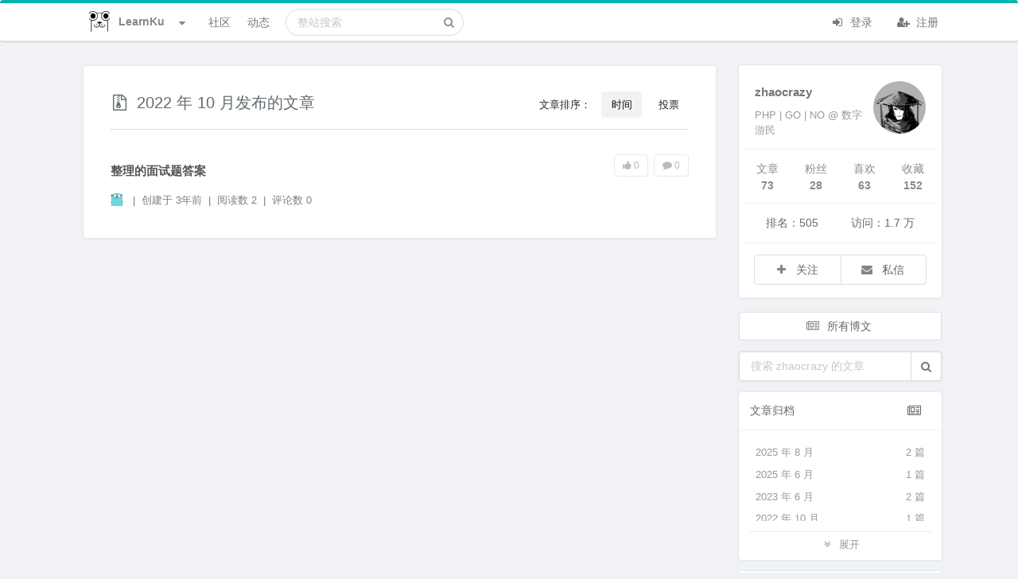

--- FILE ---
content_type: text/html; charset=UTF-8
request_url: https://learnku.com/blog/zhaocrazy/archive/2022-10
body_size: 12446
content:
<!DOCTYPE html>
<html lang="zh" class="">

<head>
  <meta charset="utf-8">
  <meta http-equiv="X-UA-Compatible" content="IE=edge">

  <meta name="viewport" content="width=device-width, initial-scale=1, maximum-scale=1, user-scalable=no" />
  <meta name="baidu-site-verification" content="MfC8ppEukL" />
  <meta baidu-gxt-verify-token="fa750b19bb54c9ad03503638f41923db">
  <!-- CSRF Token -->
  <meta name="csrf-token" content="TDAWn7fSqdHdm32C0T64wf1azzQ2QvXoVY4HXQFc">

        <title>  zhaocrazy 在 2022 年 10 月发布的文章 | LearnKu 终身编程者的知识社区</title>
      <meta name="description" content="专为终身学习者定制的编程知识社区" />
    <meta name="keywords" content="Laravel,Go,Python,PHP,Vue.js,Java,MySQL,Rust,LK,程序员,Elasticsearch,F2E 前端,Server,Database,DevTools,Computer Science,手机开发,AdonisJS,AI Coding" />
    
    <meta name="author" content="Summer" />

          <link rel="shortcut icon" href="https://cdn.learnku.com/uploads/images/201901/27/1/jdor3lMsMw.png!/both/44x44" />
    
    <!-- Styles -->
    <link href="https://cdn.learnku.com//build/css/vendors.css?id=86c0adfd456eb904e1ad4b648134be97" rel="stylesheet">
    <link href="https://cdn.learnku.com//build/css/app.css?id=a91e47e2539b98438cb4c6c3a665d642" rel="stylesheet">

      </head>

  <body class=" blogs-archive-page">

    <!-- 为 Pjax 和模板加载优化，只能放这里 -->
    <script>
      window.Laravel = {"csrfToken":"TDAWn7fSqdHdm32C0T64wf1azzQ2QvXoVY4HXQFc"}
      window.Config = {
        'GA_Tracking_ID': 'G-VD6FH8BPTD',
        'user_id': 0,
        'is_student': '',
        'search_user_id': 0,
        'cdn_domain': 'cdn.learnku.com',
        'domain': 'learnku.com',
        'request_interval': 600000, // 消息通知检测周期
        'notification_count': 0,
        'token': 'TDAWn7fSqdHdm32C0T64wf1azzQ2QvXoVY4HXQFc',
        'environment': 'production',
        'url': 'https://learnku.com',
        'tags_url': '',
        'scroll_to_top': true,
        'community': {
          'id': 0,
          'name': '',
          'favicon': ''
        },
        'routes': {
          'notificationsCount': 'https://learnku.com/notifications/count',
          'upload_image': 'https://learnku.com/courses/upload_image',
                      // 整站搜索
            'api_search' : 'https://learnku.com/api_search',
                    'collections_store': 'https://learnku.com/collections',
          'collections_my': 'https://learnku.com/collections/my/ajax',
          'annotations_store': 'https://learnku.com/annotations',
          'annotations_destroy': 'https://learnku.com/annotations/destroy',
          'annotations_update': 'https://learnku.com/annotations/update',
          'annotation_setting': 'https://learnku.com/users/settings/annotation_setting',
        },
        'cdnDomain': 'https://cdn.learnku.com/',
        'overlay': '',
        'following_users': [],
        'search_type': 'standard',
        'book_id': 0,
        'is_docs': "no",
        'article_id': 0,
        'topic_id': 0,
        'user_settings': {
          'visit_topic_patches_page': false,
          'annotation_disabled': 'yes',
        },
        'can': {},
        'editor': {},
        'destroyeditor_id': {
                  },

        'content': {}
      };

      var ShowCrxHint = 'no';

      function onWXWebView() {
        $('.wechat-login-link').attr("href", "https://learnku.com/auth/oauth?driver=wechat_client")
        $('.show-on-wechat-view').show();
      }
      if (typeof WeixinJSBridge == "object" && typeof WeixinJSBridge.invoke == "function") {
        onWXWebView();
      } else {
        if (document.addEventListener) {
          document.addEventListener("WeixinJSBridgeReady", onWXWebView, false);
        } else if (document.attachEvent) {
          document.attachEvent("WeixinJSBridgeReady", onWXWebView);
          document.attachEvent("onWeixinJSBridgeReady", onWXWebView);
        }
      }
    </script>

    <style>
      .ui.top.menu {
        border-top: 4px solid #00b5ad;
      }

      .ui.fluid.search .results {
        width: 550px;
      }

      @media only screen and (max-width: 767px) {
        .ui.top.menu>.ui.container {
          height: 52px;
          flex-direction: initial;
        }
      }

      
      /* 顶部导航栏 */
      .ui.top.menu {
        border-top: 4px solid #00b5ad;
      }

      /* 右边导航栏顶部样式 */
      .ui.top-color.segment:not(.inverted) {
        border-top: 2px solid #00b5ad;
      }

      /* 右边导航栏顶部样式 */
      .ui.top-color.card:not(.inverted) {
        border-top: 2px solid #00b5ad;
      }

      a {
        color: #1775cc;
      }

      a:hover,
      a:focus {
        color: #0081f9;
        transition: color .15s ease 0s;
      }

      /* 主要按钮 */

      .ui.primary.buttons .button,
      .ui.primary.button {
        background-color: #00b5ad;
        border-color: #00b5ad;
      }

      /* 主要按钮选中状态 */
      .ui.primary.buttons .button:hover,
      .ui.primary.button:hover,
      .ui.primary.button:focus,
      .ui.primary.buttons .button:focus {
        background-color: #00b5ad;
        border-color: #00b5ad;
      }

      /* 外框按钮 */
      .ui.basic.primary.buttons .button,
      .ui.basic.primary.button {
        color: #00b5ad !important;
        box-shadow: 0px 0px 0px 1px #00b5ad inset !important;
      }

      /* 外框按钮选中状态 */
      .ui.basic.primary.buttons .button:hover,
      .ui.basic.primary.button:hover {
        color: #00b5ad !important;
        box-shadow: 0px 0px 0px 1px #00b5ad inset !important;
      }

      .ui.basic.primary.buttons .button:active,
      .ui.basic.primary.button:active,
      .ui.basic.primary.buttons .active.button,
      .ui.basic.primary.active.button,
      .ui.basic.buttons .button:hover,
      .ui.basic.button:hover,
      .ui.basic.primary.buttons .button:focus,
      .ui.basic.primary.button:focus {
        color: #00b5ad !important;
        box-shadow: 0px 0px 0px 1px #00b5ad inset !important;
      }

      .footer {
        max-height: max-content;
      }

    </style>

    

    

    <div class="ui top menu sidebar stackable">
      <div class="item">
                  <img class="ui image" style="width:26px;height:26px;margin-top:-2px;"
            src="https://cdn.learnku.com/uploads/images/201901/24/1/OyBnfB2vlk.png!/both/44x44">
          <span class="site-name ml-2">LearnKu</span>
              </div>



      <form class="ui fluid category  item secondary"
        action="https://learnku.com/search"
        method="GET">
        <div class="ui icon input">
          <input class="prompt" name="q" type="text" placeholder="搜索"
            value="">
          <i class="search icon"></i>
        </div>
      </form>


      <a href="https://learnku.com" class="item secondary">
        <i class="icon list"></i> 话题列表
      </a>

      
              <div class="item">
          <a class="ui basic small button no-pjax" href="https://learnku.com/auth/login"><i class="icon user "></i> 登录
          </a>
        </div>

        <div class="item">
          <a class="ui basic small button no-pjax" href="https://learnku.com/auth/register"><i class="icon signup "></i>
            注册 </a>
        </div>
          </div>

              
    <div class="pusher">

      <div class="main container">

        <nav class="ui main borderless menu top stackable topnav" id="topnav">
          <div class="ui container">

            <div class="ui inline scrolling community-nav dropdown mr-2"
              style="padding-left: 22px;display: -webkit-box;display: -ms-flexbox;display: flex;-webkit-box-align: center;-ms-flex-align: center;align-items: center;">
              <div class="text site-logo" style="color:#888888;display: flex;">

                                  <img class="ui image" style="width:26px;height:26px;margin-top:-2px;"
                    src="https://cdn.learnku.com/uploads/images/201901/24/1/OyBnfB2vlk.png!/both/44x44">
                  <span class="site-name">LearnKu </span>
                                <i class="dropdown icon ml-3"></i>
              </div>
              <div class="menu ml-4 communities" style="max-height: 520px;padding: 8px;">

                <div class="ui icon search input" style="width: 172px;float:left;">
                  <i class="search icon"></i>
                  <input type="text" placeholder="搜索社区">
                </div>

                <a class="item pr-3 mt-2" href="https://learnku.com">
                  <img class="ui image" style="width:20px;height:20px;margin-top:-2px;"
                    src="https://cdn.learnku.com/uploads/images/201901/24/1/OyBnfB2vlk.png!/both/44x44"> 首页
                </a>


                <div class="divider clearfix"></div>

                                
                                      <a class="item" href="https://learnku.com/laravel" style="padding-right: 2.2em!important;">
                      <img class="ui image" style="width:20px;height:20px;margin-top:-2px;"
                        src="https://cdn.learnku.com//uploads/communities/WtC3cPLHzMbKRSZnagU9.png!/both/44x44"> Laravel
                    </a>
                                      <a class="item" href="https://learnku.com/go" style="padding-right: 2.2em!important;">
                      <img class="ui image" style="width:20px;height:20px;margin-top:-2px;"
                        src="https://cdn.learnku.com//uploads/communities/sNljssWWQoW6J88O9G37.png!/both/44x44"> Go
                    </a>
                                      <a class="item" href="https://learnku.com/python" style="padding-right: 2.2em!important;">
                      <img class="ui image" style="width:20px;height:20px;margin-top:-2px;"
                        src="https://cdn.learnku.com//uploads/communities/mTBLIP7o0gVGn3ZCphpN.png!/both/44x44"> Python
                    </a>
                                      <a class="item" href="https://learnku.com/php" style="padding-right: 2.2em!important;">
                      <img class="ui image" style="width:20px;height:20px;margin-top:-2px;"
                        src="https://cdn.learnku.com//uploads/communities/Y7fElYYwCFjTTXCdwPNW.png!/both/44x44"> PHP
                    </a>
                                      <a class="item" href="https://learnku.com/vuejs" style="padding-right: 2.2em!important;">
                      <img class="ui image" style="width:20px;height:20px;margin-top:-2px;"
                        src="https://cdn.learnku.com//uploads/communities/hIZjRRdF8oVYZy69XJnT.png!/both/44x44"> Vue.js
                    </a>
                                      <a class="item" href="https://learnku.com/java" style="padding-right: 2.2em!important;">
                      <img class="ui image" style="width:20px;height:20px;margin-top:-2px;"
                        src="https://cdn.learnku.com//uploads/communities/h3Xef7s3mLKYmqwBRIiA.png!/both/44x44"> Java
                    </a>
                                      <a class="item" href="https://learnku.com/mysql" style="padding-right: 2.2em!important;">
                      <img class="ui image" style="width:20px;height:20px;margin-top:-2px;"
                        src="https://cdn.learnku.com/uploads/images/201908/18/1/yAH1hJ3pZF.png!/both/44x44"> MySQL
                    </a>
                                      <a class="item" href="https://learnku.com/rust" style="padding-right: 2.2em!important;">
                      <img class="ui image" style="width:20px;height:20px;margin-top:-2px;"
                        src="https://cdn.learnku.com//uploads/communities/Qj48vezkYfZM1ZM5Y75X.png!/both/44x44"> Rust
                    </a>
                                      <a class="item" href="https://learnku.com/lk" style="padding-right: 2.2em!important;">
                      <img class="ui image" style="width:20px;height:20px;margin-top:-2px;"
                        src="https://cdn.learnku.com//uploads/communities/b1qLi8CKYnkipeMwdvPU.png!/both/44x44"> LK
                    </a>
                                      <a class="item" href="https://learnku.com/coder" style="padding-right: 2.2em!important;">
                      <img class="ui image" style="width:20px;height:20px;margin-top:-2px;"
                        src="https://cdn.learnku.com//uploads/communities/6vqw97jFnblvXh3F1o0F.png!/both/44x44"> 程序员
                    </a>
                                      <a class="item" href="https://learnku.com/elasticsearch" style="padding-right: 2.2em!important;">
                      <img class="ui image" style="width:20px;height:20px;margin-top:-2px;"
                        src="https://cdn.learnku.com/uploads/images/201908/10/25425/QdtUV2rox6.png!/both/44x44"> Elasticsearch
                    </a>
                                      <a class="item" href="https://learnku.com/f2e" style="padding-right: 2.2em!important;">
                      <img class="ui image" style="width:20px;height:20px;margin-top:-2px;"
                        src="https://cdn.learnku.com//uploads/communities/DGHjM6p2qdamHmFJZt9g.jpg!/both/44x44"> F2E 前端
                    </a>
                                      <a class="item" href="https://learnku.com/server" style="padding-right: 2.2em!important;">
                      <img class="ui image" style="width:20px;height:20px;margin-top:-2px;"
                        src="https://cdn.learnku.com//uploads/communities/pwwWCCpPeKm8z3HEubmo.png!/both/44x44"> Server
                    </a>
                                      <a class="item" href="https://learnku.com/database" style="padding-right: 2.2em!important;">
                      <img class="ui image" style="width:20px;height:20px;margin-top:-2px;"
                        src="https://cdn.learnku.com//uploads/communities/ceowUfx7bxLyyng5ykyu.png!/both/44x44"> Database
                    </a>
                                      <a class="item" href="https://learnku.com/devtools" style="padding-right: 2.2em!important;">
                      <img class="ui image" style="width:20px;height:20px;margin-top:-2px;"
                        src="https://cdn.learnku.com//uploads/communities/0QFgKXFJBOmsQNf47XOY.png!/both/44x44"> DevTools
                    </a>
                                      <a class="item" href="https://learnku.com/cs" style="padding-right: 2.2em!important;">
                      <img class="ui image" style="width:20px;height:20px;margin-top:-2px;"
                        src="https://cdn.learnku.com//uploads/communities/BTBwRdYCj8UFXIjMqEbG.jpg!/both/44x44"> Computer Science
                    </a>
                                      <a class="item" href="https://learnku.com/app" style="padding-right: 2.2em!important;">
                      <img class="ui image" style="width:20px;height:20px;margin-top:-2px;"
                        src="https://cdn.learnku.com//uploads/communities/tSK8naqmi1fiQTJcoa2o.png!/both/44x44"> 手机开发
                    </a>
                                      <a class="item" href="https://learnku.com/adonisjs" style="padding-right: 2.2em!important;">
                      <img class="ui image" style="width:20px;height:20px;margin-top:-2px;"
                        src="https://cdn.learnku.com//uploads/communities/2VHh3slULN4XkbU5douV.png!/both/44x44"> AdonisJS
                    </a>
                                      <a class="item" href="https://learnku.com/ai-coding" style="padding-right: 2.2em!important;">
                      <img class="ui image" style="width:20px;height:20px;margin-top:-2px;"
                        src="https://cdn.learnku.com//uploads/communities/cvYkw5TJiLGeA23hIhu2.png!/both/44x44"> AI Coding
                    </a>
                                  

              </div>
            </div>

            <a class="item header right menu " style="display:none">
              <i class="icon align justify"></i>
            </a>

            <a href="https://learnku.com/topics" class="item secondary">
              社区
            </a>


                          <a href="https://learnku.com/activities" class="item secondary">
                动态
              </a>
            
            
            <form class="ui fluid category search item secondary hide-on-991"
              action="https://learnku.com/search"
              method="GET">
              <div class="ui icon input">
                <input class="prompt" name="q" type="text"
                                                placeholder="整站搜索"
                                         value="">
                <i class="search icon"></i>
              </div>
              <div class="results"></div>
            </form>

            <div class=" right menu stackable secondary">
                              <div class="item rm-link-color">
                  <a class="mr-4 no-pjax login_required" href="https://learnku.com/auth/login"><i
                      class="icon sign in "></i> 登录 </a>
                  <a class="no-pjax" href="https://learnku.com/auth/register" style="margin-left: 10px;"><i
                      class="icon user add "></i> 注册 </a>
                </div>
                          </div>

          </div>

                  </nav>

        
        
                                                                      

        
                  <div class="mb-3 hide show-on-wechat-view">
            <div class="ui centered grid container message-container">
              <div class="sixteen wide column pt-0 pb-0">
                <a class="ui button fluid green wechat-login-link"
                  href="https://learnku.com/auth/oauth?driver=wechat"><i class="icon wechat "></i>
                  微信登录</a>
              </div>
            </div>
          </div>
        
        
  <script>
    Config.routes.api_search = 'https://learnku.com/articles/api_search';
  </script>

  <style>
    .blog.grid.container.main {
      display: block;
    }

    .blog.grid.container.main .sidebar {
      font-size: 14px;
      padding-right: 6px;
    }

    .ui.top.menu {
      margin-bottom: 30px;
    }
  </style>

  <div class="ui centered grid container main stackable blog" style="">
    <div class="twelve wide column pull-left main">

      <div class="ui segment article-content">
        <div class="extra-padding" style="padding-bottom:4px">
          <h1>
                          <i class="icon file archive outline"></i> 2022 年 10 月发布的文章
            
            <div class="ui secondary menu pull-right small" style="margin-top: -4px;">
              <div class="ui item" style="font-size:13px;padding: 0px 4px;">
                文章排序：
              </div>
              <a class="ui item active popover" data-content="按照时间排序"
                 href="https://learnku.com/blog/zhaocrazy/archive/2022-10?filter=recent" role="button">时间</a>
              <a class="ui item  popover" data-content="按照投票排序"
                 href="https://learnku.com/blog/zhaocrazy/archive/2022-10?filter=vote" role="button">投票</a>
            </div>



          </h1>

          <div class="ui divider"></div>

                      <div class="ui feed blog-article-list rm-link-color">
        <div class="event">
        <div class="content">
            <div class="summary">
                <a href="https://learnku.com/articles/66115" class="title"> 整理的面试题答案 </a>
            </div>

            <div class="meta" style="line-height: 34px;">
               

                <div class="date" style="font-size: 13px;margin: 7px 0em 0em;margin-left:0px">

                    
                      <a class="item" href="https://learnku.com/go" style="">
                        <img class="ui image display-inline-block mr-1" style="width:16px;height:16px;margin-top:-3px" src="https://cdn.learnku.com//uploads/communities/sNljssWWQoW6J88O9G37.png">
                      </a>

                        <span class="divider">|</span>
                    
                    
                    <a class="" data-tooltip="2022-10-25 23:28:55">创建于  <span title="2022-10-25 23:28:55">3年前</span></a>

                    <span class="divider">|</span>
                    <a >
                        阅读数 2
                    </a>
                    <span class="divider">|</span>
                    <a >
                        评论数 0
                    </a>
                </div>
            </div>
        </div>

        <div class="item-meta">
            <a class="ui label basic light grey" href="https://learnku.com/articles/66115"><i class="thumbs up icon"></i> 0 </a>
            <a class="ui label basic light grey" href="https://learnku.com/articles/66115"><i class="comment icon"></i> 0 </a>
        </div>
    </div>
    </div>

    
          
        </div>
      </div>

    </div>

    <div class="four wide column pull-right sidebar" style="padding-right: 0px;">
      <div class="item header blog-article sidebar">

  <div class="ui card responsive" style="padding: 6px;">

    <div class="content">
        <a  href="https://learnku.com/users/27890" class="rm-link-color">
            <img class="ui circular  image right floated image-66" src="https://cdn.learnku.com/uploads/avatars/27890_1640589114.png!/both/100x100" />
        </a>

        <div class="header" style="line-height: 28px;margin-bottom: 5px;">
            <a  href="https://learnku.com/blog/zhaocrazy" class="rm-link-color" style="font-weight: bold;font-size: 15px;">
                zhaocrazy
            </a>

                    </div>

        <div class="meta" style="font-size: 13px;">
                            PHP | GO | NO @ 数字游民
                    </div>
    </div>

    <div class="statistics" style="border-top: 1px solid rgba(0, 0, 0, 0.05);border-bottom: 1px solid rgba(0, 0, 0, 0.05);padding-bottom: 15px;padding-top: 10px;">
        <div class="ui four statistics">
                <div class="statistic ui popover" data-content="博客文章总数">
                    <div class="label" style="font-size: 1em!important;font-weight: normal;">
                        文章
                    </div>
                    <div class="value" style="font-size: 1em!important;font-weight: bold;">
                        73
                    </div>
                </div>

                <div class="statistic ui popover" data-content="关注作者的用户数">
                    <div class="label" style="font-size: 1em!important;font-weight: normal;">
                        粉丝
                    </div>
                    <div class="value" style="font-size: 1em!important;font-weight: bold;">
                        28
                    </div>
                </div>

                <div class="statistic ui popover" data-content="收到了 63 个点赞">
                    <div class="label" style="font-size: 1em!important;font-weight: normal;">
                        喜欢
                    </div>
                    <div class="value" style="font-size: 1em!important;font-weight: bold;">
                        63
                    </div>
                </div>

                <div class="statistic ui popover" data-content="所有文章被收藏了 152 次">
                    <div class="label" style="font-size: 1em!important;font-weight: normal;">
                        收藏
                    </div>
                    <div class="value" style="font-size: 1em!important;font-weight: bold;">
                        152
                    </div>
                </div>

                <div class="clearfix"></div>
        </div>
    </div>

    <div class="ui two column grid text-center" style="padding: 15px">
      <div class="column ui popover" data-content="博客总访问量排行第 505 位 ">
          排名：505
      </div>
      <div class="column ui popover" data-content="博客总访问量 16758（每日更新）" style="padding-left:0px">
          访问：1.7 万
      </div>
    </div>

            <div class="extra content">
            
            <div class="two ui basic buttons" style="margin-top: 4px;">
                <button class="ui  button small login_required    ui popover" data-content="关注后此博客的新文章会在首页动态里显示" data-act="follow" data-id="27890">
                   <i class="icon plus"></i> <span class="state">关注</span>
                </button>

                <a href="https://learnku.com/messages/to/27890" class="ui  button small ">
                    <i class="icon envelope"></i> 私信
                </a>
            </div>
        </div>
    
</div>

  
      <a href="https://learnku.com/blog/zhaocrazy" class="ui single button fluid" style="margin-top:18px">
      <i class="icon newspaper"></i>
      所有博文
    </a>
  
  
    <div class="ui card tag-active-user-card popular-card responsive">
      <form action="https://learnku.com/search" method="get">
      <div class="ui action input w-100">
        <input type="hidden" name="user_id" value="27890">
        <input type="text" name="q" placeholder="搜索 zhaocrazy 的文章">
        <button class="ui icon button basic" role="button"><i aria-hidden="true" class="search icon"></i></button>
      </div>
      </form>
    </div>

  
      <div class="ui card tag-active-user-card popular-card responsive">
      <div class="content">
        <span class="">文章归档</span>

        <a href="https://learnku.com/blog/zhaocrazy" class="rm-link-color pull-right ui popover"
           style="font-size: 15px;margin-right: 8px;" data-content="所有文章">
          <i class="icon newspaper"></i>
        </a>
      </div>

              <div class="extra content ">
          <div class="ui list readmore" style="padding:8px">
                          <a class="item"
                 href="https://learnku.com/blog/zhaocrazy/archive/2025-8"
                 style="line-height: 22px;">
                <span class=" pull-right" style="color:inherit">2 篇</span>
                2025 年 8 月
              </a>
                          <a class="item"
                 href="https://learnku.com/blog/zhaocrazy/archive/2025-6"
                 style="line-height: 22px;">
                <span class=" pull-right" style="color:inherit">1 篇</span>
                2025 年 6 月
              </a>
                          <a class="item"
                 href="https://learnku.com/blog/zhaocrazy/archive/2023-6"
                 style="line-height: 22px;">
                <span class=" pull-right" style="color:inherit">2 篇</span>
                2023 年 6 月
              </a>
                          <a class="item"
                 href="https://learnku.com/blog/zhaocrazy/archive/2022-10"
                 style="line-height: 22px;">
                <span class=" pull-right" style="color:inherit">1 篇</span>
                2022 年 10 月
              </a>
                          <a class="item"
                 href="https://learnku.com/blog/zhaocrazy/archive/2022-6"
                 style="line-height: 22px;">
                <span class=" pull-right" style="color:inherit">4 篇</span>
                2022 年 6 月
              </a>
                          <a class="item"
                 href="https://learnku.com/blog/zhaocrazy/archive/2022-5"
                 style="line-height: 22px;">
                <span class=" pull-right" style="color:inherit">2 篇</span>
                2022 年 5 月
              </a>
                          <a class="item"
                 href="https://learnku.com/blog/zhaocrazy/archive/2022-4"
                 style="line-height: 22px;">
                <span class=" pull-right" style="color:inherit">37 篇</span>
                2022 年 4 月
              </a>
                          <a class="item"
                 href="https://learnku.com/blog/zhaocrazy/archive/2022-3"
                 style="line-height: 22px;">
                <span class=" pull-right" style="color:inherit">1 篇</span>
                2022 年 3 月
              </a>
                          <a class="item"
                 href="https://learnku.com/blog/zhaocrazy/archive/2022-2"
                 style="line-height: 22px;">
                <span class=" pull-right" style="color:inherit">14 篇</span>
                2022 年 2 月
              </a>
                          <a class="item"
                 href="https://learnku.com/blog/zhaocrazy/archive/2022-1"
                 style="line-height: 22px;">
                <span class=" pull-right" style="color:inherit">1 篇</span>
                2022 年 1 月
              </a>
                          <a class="item"
                 href="https://learnku.com/blog/zhaocrazy/archive/2021-12"
                 style="line-height: 22px;">
                <span class=" pull-right" style="color:inherit">4 篇</span>
                2021 年 12 月
              </a>
                          <a class="item"
                 href="https://learnku.com/blog/zhaocrazy/archive/2019-4"
                 style="line-height: 22px;">
                <span class=" pull-right" style="color:inherit">1 篇</span>
                2019 年 4 月
              </a>
                          <a class="item"
                 href="https://learnku.com/blog/zhaocrazy/archive/2019-3"
                 style="line-height: 22px;">
                <span class=" pull-right" style="color:inherit">3 篇</span>
                2019 年 3 月
              </a>
                      </div>
        </div>
          </div>
  
    <div class="ui card tag-active-user-card popular-card responsive" style="font-size: 13px;">
    <div class="ui secondary pointing menu" style="margin-bottom: 5px;border-bottom: 2px solid rgba(34, 36, 38, 0.1);">
      <a class="item active" data-tab="first">最新文章</a>
      <a class="item" data-tab="second">最受欢迎</a>
    </div>
    <div class="ui bottom attached tab active" data-tab="first">

              <div class="ui middle aligned divided  list" style="padding: 0px 15px;margin-top: 0px;margin-bottom: 5px;">
                      <a class="item" href="https://learnku.com/articles/90397">
              <span class="ui label tiny">2个月前 </span>
              Lima 搭建虚拟机 用docker 运行hyperf为例
            </a>
                      <a class="item" href="https://learnku.com/articles/90383">
              <span class="ui label tiny">2个月前 </span>
              PHP/laravel 开发环境与虚拟机选择 
            </a>
                      <a class="item" href="https://learnku.com/articles/72403">
              <span class="ui label tiny">4个月前 </span>
              学习笔记：go-zero 微服务从代码到k8s部署应有尽有系列 
            </a>
                      <a class="item" href="https://learnku.com/articles/78118">
              <span class="ui label tiny">2年前 </span>
              Ubuntu 20. 04   免费搭建使用SSL
            </a>
                      <a class="item" href="https://learnku.com/articles/77841">
              <span class="ui label tiny">2年前 </span>
              Vanguard 开发环境-搭建开发记录
            </a>
                  </div>
          </div>
    <div class="ui bottom attached tab" data-tab="second">
              <div class="ui middle aligned divided  list" style="padding: 0px 15px;margin-top: 0px;">
                      <a class="item" href="https://learnku.com/articles/66814">
              <span class="ui label tiny"><i class="thumbs up icon"></i> 22 </span>
              phper  gopher 学习网站推荐
            </a>
                      <a class="item" href="https://learnku.com/articles/65005">
              <span class="ui label tiny"><i class="thumbs up icon"></i> 5 </span>
              学习笔记：带你十天轻松搞定 Go 微服务系列（一）环境搭建
            </a>
                      <a class="item" href="https://learnku.com/articles/64514">
              <span class="ui label tiny"><i class="thumbs up icon"></i> 4 </span>
              三、GO 编程模式：FUNCTIONAL OPTIONS
            </a>
                      <a class="item" href="https://learnku.com/articles/66813">
              <span class="ui label tiny"><i class="thumbs up icon"></i> 4 </span>
              Goland  面试题收集 （主要网络协议方面）
            </a>
                      <a class="item" href="https://learnku.com/articles/64469">
              <span class="ui label tiny"><i class="thumbs up icon"></i> 3 </span>
              一、Go编程模式：切片，接口，时间和性能
            </a>
                  </div>
          </div>

  </div>

  
      <div class="ui card tag-active-user-card blog-tags responsive">
      <div class="content">
        <span class="">博客标签</span>
      </div>
      <div class="extra content readmore" style="    padding-bottom: 18px;">
                  <a class="ui label basic" href="https://learnku.com/blog/zhaocrazy/tags/php_28">
            php
            <div class="detail">6</div>
          </a>
                  <a class="ui label basic" href="https://learnku.com/blog/zhaocrazy/tags/laravel_58">
            laravel
            <div class="detail">2</div>
          </a>
                  <a class="ui label basic" href="https://learnku.com/blog/zhaocrazy/tags/html_187">
            html
            <div class="detail">3</div>
          </a>
                  <a class="ui label basic" href="https://learnku.com/blog/zhaocrazy/tags/mysql_487">
            mysql
            <div class="detail">1</div>
          </a>
                  <a class="ui label basic" href="https://learnku.com/blog/zhaocrazy/tags/magento2_1282">
            magento2
            <div class="detail">2</div>
          </a>
                  <a class="ui label basic" href="https://learnku.com/blog/zhaocrazy/tags/lamp_10004">
            lamp
            <div class="detail">1</div>
          </a>
                  <a class="ui label basic" href="https://learnku.com/blog/zhaocrazy/tags/algorithm_wM_49051">
            算法
            <div class="detail">2</div>
          </a>
                  <a class="ui label basic" href="https://learnku.com/blog/zhaocrazy/tags/data-structure_CQ_49063">
            数据结构
            <div class="detail">6</div>
          </a>
                  <a class="ui label basic" href="https://learnku.com/blog/zhaocrazy/tags/regular_oK_49357">
            正则
            <div class="detail">1</div>
          </a>
                  <a class="ui label basic" href="https://learnku.com/blog/zhaocrazy/tags/micro-service_o5_49642">
            微服务
            <div class="detail">2</div>
          </a>
                  <a class="ui label basic" href="https://learnku.com/blog/zhaocrazy/tags/basics_Rc_50040">
            基础
            <div class="detail">1</div>
          </a>
                  <a class="ui label basic" href="https://learnku.com/blog/zhaocrazy/tags/recommend_uG_50142">
            推荐
            <div class="detail">1</div>
          </a>
                  <a class="ui label basic" href="https://learnku.com/blog/zhaocrazy/tags/linux_64993">
            linux
            <div class="detail">2</div>
          </a>
                  <a class="ui label basic" href="https://learnku.com/blog/zhaocrazy/tags/go-zero_65097">
            go-zero
            <div class="detail">3</div>
          </a>
                  <a class="ui label basic" href="https://learnku.com/blog/zhaocrazy/tags/go-programming_66766">
            Go编程
            <div class="detail">3</div>
          </a>
              </div>
    </div>
  
  <div class="ui card text-center responsive">
      <div class="content">
        <div class="header">
            社区赞助商
        </div>
      </div>

    
      <div class="content main rm-top-bottom-padding" style="padding: 4px 15px 6px!important;">
                  <a rel="nofollow" class="color-normal mt-3 display-block" href="https://mixpay.me/?utm_source=learnku" target=&quot;_blank&quot; title="Decentralized Web3 Cross-Chain ‍Payment Protocol" style="    line-height: 28px;">
            <img src="https://cdn.learnku.com/uploads/banners/sIrR8HH5jtwSb1UEI2zz.png!large" title="Decentralized Web3 Cross-Chain ‍Payment Protocol" class="ui popover" style="width:150px;   margin: 3px 0;">
          </a>
                  <a rel="nofollow" class="color-normal mt-3 display-block" href="https://zhaopin.comiru.cn/home?from=lc" target=&quot;_blank&quot; title="日本招聘" style="    line-height: 28px;">
            <img src="https://cdn.learnku.com/uploads/banners/1Ihupum3jYbbaKS9vqUL.jpg!large" title="日本招聘" class="ui popover" style="width:150px;   margin: 3px 0;">
          </a>
        
        <a target="_blank" class="rm-link-color tdu display-block mt-2 mb-2 text-mute" href="https://learnku.com/contact?code=sponsor">成为赞助商</a>
    </div>
</div>



</div>
    </div>

    <div class="clearfix"></div>
  </div>

      </div>

      <div class="ui inverted vertical footer segment">
        <div class="ui center aligned container">

          
          <div class="ui extra-padding center" name="recommended" id="recommended" style="padding:15px">

    <div class="rm-link-color d-flex mb-1 mt-3" style="justify-content: center;">
      <h3 class="rm-tdu">
        <a href="https://learnku.com/contact?code=sponsor"><i class="icon heart red"></i> 社区赞助商</a>
      </h3>
    </div>

    
    <div class="ui grid p-1 mt-1" style="justify-content: center;">
      <div class="six column row ui stackable">
                  <div class="column ">
            <a rel="nofollow noopener noreferrer" class="color-normal mt-3 display-block" href="https://zhaopin.comiru.cn/home?from=lc"
              target=&quot;_blank&quot; title="日本招聘"
              style="    line-height: 28px;">
              <img src="https://cdn.learnku.com/uploads/banners/1Ihupum3jYbbaKS9vqUL.jpg!large" title="日本招聘" class="ui popover"
                style="width:150px;   margin: 3px 0;">
            </a>
          </div>
                  <div class="column ">
            <a rel="nofollow noopener noreferrer" class="color-normal mt-3 display-block" href="https://mixpay.me/?utm_source=learnku"
              target=&quot;_blank&quot; title="Decentralized Web3 Cross-Chain ‍Payment Protocol"
              style="    line-height: 28px;">
              <img src="https://cdn.learnku.com/uploads/banners/sIrR8HH5jtwSb1UEI2zz.png!large" title="Decentralized Web3 Cross-Chain ‍Payment Protocol" class="ui popover"
                style="width:150px;   margin: 3px 0;">
            </a>
          </div>
              </div>
    </div>


    <div class="pt-2 text-mute" style="justify-content: center;">
      <a class="flex-right tdu rm-link-color" target="_blank" href="https://learnku.com/contact?code=sponsor">
        成为赞助商
      </a>
    </div>


  </div>


          <div class="ui inverted section divider"></div>

          <div class="ui stackable inverted divided grid">
            <div class="four wide column">
              <h4 class="ui inverted header">
                <img src="https://cdn.learnku.com/uploads/images/201908/22/1/oVrAoOQ4Vc.png!/fw/40" alt=""
                  style="width: 32px;border-radius: 6px;position: relative;top: -5px;">
                关于 LearnKu
              </h4>
              <div class="ui inverted  text-center">
                <div class="lh-3">LearnKu 是终身编程者的修道场</div>
                <div class="lh-3">做最专业、严肃的技术论坛</div>
              </div>

              <div class="ui inverted  text-center mt-3 rm-link-color tdu">
                <i class="icon birthday"></i> <a href="https://learnku.com/articles/28735">LearnKu 诞生的故事</a>
              </div>
            </div>
            <div class="four wide column">
              <h4 class="ui inverted header">资源推荐</h4>
              <div class="ui inverted link list">
                <li class="mb-1">
                  <a class="item" href="https://learnku.com/docs/guide">
                    《社区使用指南》
                  </a>
                </li>
                <li class="mb-1">
                  <a class="item" href="https://learnku.com/docs/writing-docs">
                    《文档撰写指南》
                  </a>
                </li>
                <li class="mb-1">
                  <a class="item" href="https://learnku.com/docs/guide/protocol/4992">
                    《LearnKu 社区规范》
                  </a>
                </li>
                <li class="mb-1">
                  <a class="item" href="https://learnku.com/docs/guide/smart-questions/2032">
                    《提问的智慧》
                  </a>
                </li>
              </div>
            </div>
            <div class="four wide column">
              <h4 class="ui inverted header">服务提供商</h4>
              <div class="ui inverted link list">
                                                      <a href="https://fangchangkemao.com" rel="nofollow noopener noreferrer" class="item"
                      target="_blank" style="line-height: 28px;">
                      <img src="https://cdn.learnku.com/uploads/banners/51z1gYTsycOZ7zN1yAvi.png!large" title="本站由方长科技运营"
                        class="ui popover"
                        style="height: 20px;margin-bottom: -4px;margin-right: 3px;display: inline-block;">
                    </a>
                                      <a href="https://passport.ucloud.cn/?invitation_code=rami45zj5kpm&amp;ytag=reZ5E7" rel="nofollow noopener noreferrer" class="item"
                      target="_blank" style="line-height: 28px;">
                      <img src="https://cdn.learnku.com/uploads/banners/bQawWl3vT5dc2lYx5JZ7.png!large" title="本站服务器由 UCloud 赞助"
                        class="ui popover"
                        style="height: 20px;margin-bottom: -4px;margin-right: 3px;display: inline-block;">
                    </a>
                                      <a href="http://www.sendcloud.net/" rel="nofollow noopener noreferrer" class="item"
                      target="_blank" style="line-height: 28px;">
                      <img src="https://cdn.learnku.com/uploads/banners/JpTCK6OKYBIrBIWdtob8.png!large" title="订阅邮件赞助商：SendCloud"
                        class="ui popover"
                        style="height: 20px;margin-bottom: -4px;margin-right: 3px;display: inline-block;">
                    </a>
                                                </div>
            </div>
            <div class="four wide column">
              <h4 class="ui inverted header">其他信息</h4>
              <div class="ui inverted link list">

                <li>
                  <a class="item" href="https://learnku.com/docs/guide/administrator/4485">
                    <i class="icon heartbeat"></i> 成为版主
                  </a>
                </li>
                <li>
                  <a class="item" href="https://learnku.com/quizzes">
                    <i class="icon wpforms"></i> 所有测验
                  </a>
                </li>
                <li>
                  <a class="item" href="https://learnku.com/contact">
                    <i class="icon wechat" aria-hidden="true"></i> 联系站长（反馈建议）
                  </a>
                </li>
              </div>
            </div>
          </div>

          <div class="ui inverted section divider"></div>
          <div style="color: rgb(137, 137, 140);font-size:0.9em;" class="rm-link-color">
            <p>
              <a href="http://beian.miit.gov.cn/" target="_blank">粤ICP备18099781号-6</a>
              <span class="mx-2">|</span>
              <a href="http://www.beian.gov.cn/portal/registerSystemInfo?recordcode=44030502004330" target="_blank"><img
                  src="https://cdn.learnku.com/uploads/images/201908/21/1/L4ckM2CVb6.png!/fw/20" width="20"
                  style="position: relative;top: 4px;"> 粤公网安备 44030502004330号</a>
              <span class="mx-2">|</span>
              <a href="https://learnku.com/lk">违法和不良信息举报</a>
            </p>
            <p style=" margin-top:-8px;margin-bottom: -0px;" class="ui inverted signature">
              由 <a href="https://learnku.com/contact" target="_blank" style="color: inherit;">Summer</a> 设计和编码 <span
                style="font-size: 14px; padding: 0 10px;">|</span> <a href="https://fangchangkemao.com/" target="_blank">方长科技协力运营</a>
            </p>
          </div>
        </div>
      </div>
      

      
    </div>

    <div class="ui modal login small" style="width:400px;margin: 0em 0em 0em -200px;">
      <i class="close icon"></i>
      <div class="header">
        <h4 class="modal-title ">
          <img class="ui image display-inline-block mr-2" style="width:32px;height:32px;"
            src="https://cdn.learnku.com/uploads/images/201901/24/1/OyBnfB2vlk.png"> <span
            style="position: relative;top: 4px;">请登录</span>
        </h4>
      </div>
      <div class="content">

        
        
        <form class="ui form login" role="form" method="POST" action="https://learnku.com/auth/login"
          accept-charset="UTF-8">
          <input type="hidden" name="_token" value="TDAWn7fSqdHdm32C0T64wf1azzQ2QvXoVY4HXQFc" autocomplete="off">
          <input type="hidden" name="remember" value="yes">

          <input type="hidden" name="return_back" value="no">

          <div class="field">
            <div class="ui left icon input">
              <i class="user icon"></i>
              <input type="text" name="username" placeholder="邮 箱 or 手 机 or 用户名" value=""
                required>
            </div>
          </div>
          <div class="field">
            <div class="ui left icon input">
              <i class="lock icon"></i>
              <input type="password" name="password" placeholder="密 码" value="" required>
            </div>
          </div>
          <button class="ui primary right labeled icon button" type="submit">
            <i class="right arrow icon"></i>
            提交
          </button>

          <div class="pull-right mt-2 rm-link-color">
            <a class="btn btn-link " href="https://learnku.com/auth/forget" target="_blank">
              忘记密码?
            </a>
            <span class="text-mute">or</span>
            <a class="btn btn-link " href="https://learnku.com/auth/register" target="_blank">
              注册
            </a>
          </div>

          <div class="clearfix"></div>


          <div class="ui horizontal divider fs-tiny text-mute">
            第三方账号登录
          </div>



          <a class="ui button fluid mt-2 green wechat-login-link"
            href="https://learnku.com/auth/oauth?driver=wechat"><i class="icon wechat "></i>
            微信登录</a>

          <a class="ui button fluid mt-2 basic" id="login-required-submit"
            href="https://learnku.com/auth/oauth?driver=github"><i class="icon github alternate"></i>
            GitHub 登录</a>

        </form>
      </div>
    </div>


    <div class="ui modal small report">
      <div class="header modal-title">内容举报</div>
      <form class="ui form error" method="POST" action="https://learnku.com/reports" accept-charset="UTF-8">
        <input type="hidden" name="_token" value="TDAWn7fSqdHdm32C0T64wf1azzQ2QvXoVY4HXQFc" autocomplete="off">
        <input name="reportable_id" type="hidden" value="">
        <input name="reportable_type" type="hidden" value="">
        <div class="content" style="padding: 20px;">
          <div class="ui message warning show">
            <i class="icon info"></i> 匿名举报，为防止滥用，仅管理员可见举报者。
          </div>
          <p>我要举报该<span class='modal-typename'></span>，理由是：</p>
                      <div class="field">
              <div class="ui radio checkbox">
                <input type="radio" name="report_type" value="spam" required>
                <label><strong>垃圾广告</strong>：恶意灌水、广告、推广等内容</label>
              </div>
            </div>
                      <div class="field">
              <div class="ui radio checkbox">
                <input type="radio" name="report_type" value="meaningless" required>
                <label><strong>无意义内容</strong>：测试、灌水、文不对题、消极内容、文章品质太差等</label>
              </div>
            </div>
                      <div class="field">
              <div class="ui radio checkbox">
                <input type="radio" name="report_type" value="violation" required>
                <label><strong>违规内容</strong>：色情、暴利、血腥、敏感信息等</label>
              </div>
            </div>
                      <div class="field">
              <div class="ui radio checkbox">
                <input type="radio" name="report_type" value="unfriendly" required>
                <label><strong>不友善内容</strong>：人身攻击、挑衅辱骂、恶意行为</label>
              </div>
            </div>
                      <div class="field">
              <div class="ui radio checkbox">
                <input type="radio" name="report_type" value="vpn" required>
                <label><strong>科学上网</strong>：翻墙、VPN、Shadowsocks，政策风险，会被关站！</label>
              </div>
            </div>
                      <div class="field">
              <div class="ui radio checkbox">
                <input type="radio" name="report_type" value="qa" required>
                <label><strong>不懂提问</strong>：提问太随意，需要再做一遍《提问的智慧》测验</label>
              </div>
            </div>
                      <div class="field">
              <div class="ui radio checkbox">
                <input type="radio" name="report_type" value="casually_ask" required>
                <label><strong>随意提问</strong>：提问没有发布在社区问答分类下</label>
              </div>
            </div>
                      <div class="field">
              <div class="ui radio checkbox">
                <input type="radio" name="report_type" value="markdown" required>
                <label><strong>排版混乱</strong>：没有合理使用 Markdown 编写文章，未使用代码高亮</label>
              </div>
            </div>
                      <div class="field">
              <div class="ui radio checkbox">
                <input type="radio" name="report_type" value="copywriting" required>
                <label><strong>内容结构混乱</strong>：逻辑不清晰，内容混乱，难以阅读</label>
              </div>
            </div>
                      <div class="field">
              <div class="ui radio checkbox">
                <input type="radio" name="report_type" value="title" required>
                <label><strong>标题随意</strong>：标题党、标题不释义</label>
              </div>
            </div>
                      <div class="field">
              <div class="ui radio checkbox">
                <input type="radio" name="report_type" value="category" required>
                <label><strong>尊重版权</strong>：分享付费课程、破解软件（付费），侵犯作者劳动成果</label>
              </div>
            </div>
                      <div class="field">
              <div class="ui radio checkbox">
                <input type="radio" name="report_type" value="other" required>
                <label><strong>其他理由</strong>：请补充说明</label>
              </div>
            </div>
                    <div class="field">
            <textarea placeholder="请提供详尽的说明" name="reason" rows="3"></textarea>
          </div>
        </div>
        <div class="actions field" style="padding: 1px 12px 25px;">
          <button class="ui primary button" type="submit">举报</button>
          <div class="ui cancel button">取消</div>
        </div>
      </form>
    </div>



  </body>

  
  <!-- Scripts -->
  <script src="https://cdn.learnku.com//build/js/vendors.js?id=2123f3741e844eb6df2fe5c269ebf4b6"></script>
  <script src="https://cdn.learnku.com//build/js/app.js?id=3cecf09921a6390a0196ef29c3ee312d"></script>

  
  </html>


--- FILE ---
content_type: text/css
request_url: https://cdn.learnku.com//build/css/app.css?id=a91e47e2539b98438cb4c6c3a665d642
body_size: 20696
content:
@charset "UTF-8";.shadow-sm{box-shadow:0 .125rem .25rem rgba(0,0,0,.075)!important}.shadow{box-shadow:0 .5rem 1rem rgba(0,0,0,.15)!important}.shadow-lg{box-shadow:0 1rem 3rem rgba(0,0,0,.175)!important}.shadow-none{box-shadow:none!important}.w-25{width:25%!important}.w-50{width:50%!important}.w-75{width:75%!important}.w-100{width:100%!important}.w-auto{width:auto!important}.h-25{height:25%!important}.h-50{height:50%!important}.h-75{height:75%!important}.h-100{height:100%!important}.h-auto{height:auto!important}.mw-100{max-width:100%!important}.mh-100{max-height:100%!important}.min-vw-100{min-width:100vw!important}.min-vh-100{min-height:100vh!important}.vw-100{width:100vw!important}.vh-100{height:100vh!important}.m-0{margin:0!important}.mt-0,.my-0{margin-top:0!important}.mr-0,.mx-0{margin-right:0!important}.mb-0,.my-0{margin-bottom:0!important}.ml-0,.mx-0{margin-left:0!important}.m-1{margin:.25rem!important}.mt-1,.my-1{margin-top:.25rem!important}.mr-1,.mx-1{margin-right:.25rem!important}.mb-1,.my-1{margin-bottom:.25rem!important}.ml-1,.mx-1{margin-left:.25rem!important}.m-2{margin:.5rem!important}.mt-2,.my-2{margin-top:.5rem!important}.mr-2,.mx-2{margin-right:.5rem!important}.mb-2,.my-2{margin-bottom:.5rem!important}.ml-2,.mx-2{margin-left:.5rem!important}.m-3{margin:1rem!important}.mt-3,.my-3{margin-top:1rem!important}.mr-3,.mx-3{margin-right:1rem!important}.mb-3,.my-3{margin-bottom:1rem!important}.ml-3,.mx-3{margin-left:1rem!important}.m-4{margin:1.5rem!important}.mt-4,.my-4{margin-top:1.5rem!important}.mr-4,.mx-4{margin-right:1.5rem!important}.mb-4,.my-4{margin-bottom:1.5rem!important}.ml-4,.mx-4{margin-left:1.5rem!important}.m-5{margin:3rem!important}.mt-5,.my-5{margin-top:3rem!important}.mr-5,.mx-5{margin-right:3rem!important}.mb-5,.my-5{margin-bottom:3rem!important}.ml-5,.mx-5{margin-left:3rem!important}.p-0{padding:0!important}.pt-0,.py-0{padding-top:0!important}.pr-0,.px-0{padding-right:0!important}.pb-0,.py-0{padding-bottom:0!important}.pl-0,.px-0{padding-left:0!important}.p-1{padding:.25rem!important}.pt-1,.py-1{padding-top:.25rem!important}.pr-1,.px-1{padding-right:.25rem!important}.pb-1,.py-1{padding-bottom:.25rem!important}.pl-1,.px-1{padding-left:.25rem!important}.p-2{padding:.5rem!important}.pt-2,.py-2{padding-top:.5rem!important}.pr-2,.px-2{padding-right:.5rem!important}.pb-2,.py-2{padding-bottom:.5rem!important}.pl-2,.px-2{padding-left:.5rem!important}.p-3{padding:1rem!important}.pt-3,.py-3{padding-top:1rem!important}.pr-3,.px-3{padding-right:1rem!important}.pb-3,.py-3{padding-bottom:1rem!important}.pl-3,.px-3{padding-left:1rem!important}.p-4{padding:1.5rem!important}.pt-4,.py-4{padding-top:1.5rem!important}.pr-4,.px-4{padding-right:1.5rem!important}.pb-4,.py-4{padding-bottom:1.5rem!important}.pl-4,.px-4{padding-left:1.5rem!important}.p-5{padding:3rem!important}.pt-5,.py-5{padding-top:3rem!important}.pr-5,.px-5{padding-right:3rem!important}.pb-5,.py-5{padding-bottom:3rem!important}.pl-5,.px-5{padding-left:3rem!important}.m-n1{margin:-.25rem!important}.mt-n1,.my-n1{margin-top:-.25rem!important}.mr-n1,.mx-n1{margin-right:-.25rem!important}.mb-n1,.my-n1{margin-bottom:-.25rem!important}.ml-n1,.mx-n1{margin-left:-.25rem!important}.m-n2{margin:-.5rem!important}.mt-n2,.my-n2{margin-top:-.5rem!important}.mr-n2,.mx-n2{margin-right:-.5rem!important}.mb-n2,.my-n2{margin-bottom:-.5rem!important}.ml-n2,.mx-n2{margin-left:-.5rem!important}.m-n3{margin:-1rem!important}.mt-n3,.my-n3{margin-top:-1rem!important}.mr-n3,.mx-n3{margin-right:-1rem!important}.mb-n3,.my-n3{margin-bottom:-1rem!important}.ml-n3,.mx-n3{margin-left:-1rem!important}.m-n4{margin:-1.5rem!important}.mt-n4,.my-n4{margin-top:-1.5rem!important}.mr-n4,.mx-n4{margin-right:-1.5rem!important}.mb-n4,.my-n4{margin-bottom:-1.5rem!important}.ml-n4,.mx-n4{margin-left:-1.5rem!important}.m-n5{margin:-3rem!important}.mt-n5,.my-n5{margin-top:-3rem!important}.mr-n5,.mx-n5{margin-right:-3rem!important}.mb-n5,.my-n5{margin-bottom:-3rem!important}.ml-n5,.mx-n5{margin-left:-3rem!important}.m-auto{margin:auto!important}.mt-auto,.my-auto{margin-top:auto!important}.mr-auto,.mx-auto{margin-right:auto!important}.mb-auto,.my-auto{margin-bottom:auto!important}.ml-auto,.mx-auto{margin-left:auto!important}@media (min-width:576px){.m-sm-0{margin:0!important}.mt-sm-0,.my-sm-0{margin-top:0!important}.mr-sm-0,.mx-sm-0{margin-right:0!important}.mb-sm-0,.my-sm-0{margin-bottom:0!important}.ml-sm-0,.mx-sm-0{margin-left:0!important}.m-sm-1{margin:.25rem!important}.mt-sm-1,.my-sm-1{margin-top:.25rem!important}.mr-sm-1,.mx-sm-1{margin-right:.25rem!important}.mb-sm-1,.my-sm-1{margin-bottom:.25rem!important}.ml-sm-1,.mx-sm-1{margin-left:.25rem!important}.m-sm-2{margin:.5rem!important}.mt-sm-2,.my-sm-2{margin-top:.5rem!important}.mr-sm-2,.mx-sm-2{margin-right:.5rem!important}.mb-sm-2,.my-sm-2{margin-bottom:.5rem!important}.ml-sm-2,.mx-sm-2{margin-left:.5rem!important}.m-sm-3{margin:1rem!important}.mt-sm-3,.my-sm-3{margin-top:1rem!important}.mr-sm-3,.mx-sm-3{margin-right:1rem!important}.mb-sm-3,.my-sm-3{margin-bottom:1rem!important}.ml-sm-3,.mx-sm-3{margin-left:1rem!important}.m-sm-4{margin:1.5rem!important}.mt-sm-4,.my-sm-4{margin-top:1.5rem!important}.mr-sm-4,.mx-sm-4{margin-right:1.5rem!important}.mb-sm-4,.my-sm-4{margin-bottom:1.5rem!important}.ml-sm-4,.mx-sm-4{margin-left:1.5rem!important}.m-sm-5{margin:3rem!important}.mt-sm-5,.my-sm-5{margin-top:3rem!important}.mr-sm-5,.mx-sm-5{margin-right:3rem!important}.mb-sm-5,.my-sm-5{margin-bottom:3rem!important}.ml-sm-5,.mx-sm-5{margin-left:3rem!important}.p-sm-0{padding:0!important}.pt-sm-0,.py-sm-0{padding-top:0!important}.pr-sm-0,.px-sm-0{padding-right:0!important}.pb-sm-0,.py-sm-0{padding-bottom:0!important}.pl-sm-0,.px-sm-0{padding-left:0!important}.p-sm-1{padding:.25rem!important}.pt-sm-1,.py-sm-1{padding-top:.25rem!important}.pr-sm-1,.px-sm-1{padding-right:.25rem!important}.pb-sm-1,.py-sm-1{padding-bottom:.25rem!important}.pl-sm-1,.px-sm-1{padding-left:.25rem!important}.p-sm-2{padding:.5rem!important}.pt-sm-2,.py-sm-2{padding-top:.5rem!important}.pr-sm-2,.px-sm-2{padding-right:.5rem!important}.pb-sm-2,.py-sm-2{padding-bottom:.5rem!important}.pl-sm-2,.px-sm-2{padding-left:.5rem!important}.p-sm-3{padding:1rem!important}.pt-sm-3,.py-sm-3{padding-top:1rem!important}.pr-sm-3,.px-sm-3{padding-right:1rem!important}.pb-sm-3,.py-sm-3{padding-bottom:1rem!important}.pl-sm-3,.px-sm-3{padding-left:1rem!important}.p-sm-4{padding:1.5rem!important}.pt-sm-4,.py-sm-4{padding-top:1.5rem!important}.pr-sm-4,.px-sm-4{padding-right:1.5rem!important}.pb-sm-4,.py-sm-4{padding-bottom:1.5rem!important}.pl-sm-4,.px-sm-4{padding-left:1.5rem!important}.p-sm-5{padding:3rem!important}.pt-sm-5,.py-sm-5{padding-top:3rem!important}.pr-sm-5,.px-sm-5{padding-right:3rem!important}.pb-sm-5,.py-sm-5{padding-bottom:3rem!important}.pl-sm-5,.px-sm-5{padding-left:3rem!important}.m-sm-n1{margin:-.25rem!important}.mt-sm-n1,.my-sm-n1{margin-top:-.25rem!important}.mr-sm-n1,.mx-sm-n1{margin-right:-.25rem!important}.mb-sm-n1,.my-sm-n1{margin-bottom:-.25rem!important}.ml-sm-n1,.mx-sm-n1{margin-left:-.25rem!important}.m-sm-n2{margin:-.5rem!important}.mt-sm-n2,.my-sm-n2{margin-top:-.5rem!important}.mr-sm-n2,.mx-sm-n2{margin-right:-.5rem!important}.mb-sm-n2,.my-sm-n2{margin-bottom:-.5rem!important}.ml-sm-n2,.mx-sm-n2{margin-left:-.5rem!important}.m-sm-n3{margin:-1rem!important}.mt-sm-n3,.my-sm-n3{margin-top:-1rem!important}.mr-sm-n3,.mx-sm-n3{margin-right:-1rem!important}.mb-sm-n3,.my-sm-n3{margin-bottom:-1rem!important}.ml-sm-n3,.mx-sm-n3{margin-left:-1rem!important}.m-sm-n4{margin:-1.5rem!important}.mt-sm-n4,.my-sm-n4{margin-top:-1.5rem!important}.mr-sm-n4,.mx-sm-n4{margin-right:-1.5rem!important}.mb-sm-n4,.my-sm-n4{margin-bottom:-1.5rem!important}.ml-sm-n4,.mx-sm-n4{margin-left:-1.5rem!important}.m-sm-n5{margin:-3rem!important}.mt-sm-n5,.my-sm-n5{margin-top:-3rem!important}.mr-sm-n5,.mx-sm-n5{margin-right:-3rem!important}.mb-sm-n5,.my-sm-n5{margin-bottom:-3rem!important}.ml-sm-n5,.mx-sm-n5{margin-left:-3rem!important}.m-sm-auto{margin:auto!important}.mt-sm-auto,.my-sm-auto{margin-top:auto!important}.mr-sm-auto,.mx-sm-auto{margin-right:auto!important}.mb-sm-auto,.my-sm-auto{margin-bottom:auto!important}.ml-sm-auto,.mx-sm-auto{margin-left:auto!important}}@media (min-width:768px){.m-md-0{margin:0!important}.mt-md-0,.my-md-0{margin-top:0!important}.mr-md-0,.mx-md-0{margin-right:0!important}.mb-md-0,.my-md-0{margin-bottom:0!important}.ml-md-0,.mx-md-0{margin-left:0!important}.m-md-1{margin:.25rem!important}.mt-md-1,.my-md-1{margin-top:.25rem!important}.mr-md-1,.mx-md-1{margin-right:.25rem!important}.mb-md-1,.my-md-1{margin-bottom:.25rem!important}.ml-md-1,.mx-md-1{margin-left:.25rem!important}.m-md-2{margin:.5rem!important}.mt-md-2,.my-md-2{margin-top:.5rem!important}.mr-md-2,.mx-md-2{margin-right:.5rem!important}.mb-md-2,.my-md-2{margin-bottom:.5rem!important}.ml-md-2,.mx-md-2{margin-left:.5rem!important}.m-md-3{margin:1rem!important}.mt-md-3,.my-md-3{margin-top:1rem!important}.mr-md-3,.mx-md-3{margin-right:1rem!important}.mb-md-3,.my-md-3{margin-bottom:1rem!important}.ml-md-3,.mx-md-3{margin-left:1rem!important}.m-md-4{margin:1.5rem!important}.mt-md-4,.my-md-4{margin-top:1.5rem!important}.mr-md-4,.mx-md-4{margin-right:1.5rem!important}.mb-md-4,.my-md-4{margin-bottom:1.5rem!important}.ml-md-4,.mx-md-4{margin-left:1.5rem!important}.m-md-5{margin:3rem!important}.mt-md-5,.my-md-5{margin-top:3rem!important}.mr-md-5,.mx-md-5{margin-right:3rem!important}.mb-md-5,.my-md-5{margin-bottom:3rem!important}.ml-md-5,.mx-md-5{margin-left:3rem!important}.p-md-0{padding:0!important}.pt-md-0,.py-md-0{padding-top:0!important}.pr-md-0,.px-md-0{padding-right:0!important}.pb-md-0,.py-md-0{padding-bottom:0!important}.pl-md-0,.px-md-0{padding-left:0!important}.p-md-1{padding:.25rem!important}.pt-md-1,.py-md-1{padding-top:.25rem!important}.pr-md-1,.px-md-1{padding-right:.25rem!important}.pb-md-1,.py-md-1{padding-bottom:.25rem!important}.pl-md-1,.px-md-1{padding-left:.25rem!important}.p-md-2{padding:.5rem!important}.pt-md-2,.py-md-2{padding-top:.5rem!important}.pr-md-2,.px-md-2{padding-right:.5rem!important}.pb-md-2,.py-md-2{padding-bottom:.5rem!important}.pl-md-2,.px-md-2{padding-left:.5rem!important}.p-md-3{padding:1rem!important}.pt-md-3,.py-md-3{padding-top:1rem!important}.pr-md-3,.px-md-3{padding-right:1rem!important}.pb-md-3,.py-md-3{padding-bottom:1rem!important}.pl-md-3,.px-md-3{padding-left:1rem!important}.p-md-4{padding:1.5rem!important}.pt-md-4,.py-md-4{padding-top:1.5rem!important}.pr-md-4,.px-md-4{padding-right:1.5rem!important}.pb-md-4,.py-md-4{padding-bottom:1.5rem!important}.pl-md-4,.px-md-4{padding-left:1.5rem!important}.p-md-5{padding:3rem!important}.pt-md-5,.py-md-5{padding-top:3rem!important}.pr-md-5,.px-md-5{padding-right:3rem!important}.pb-md-5,.py-md-5{padding-bottom:3rem!important}.pl-md-5,.px-md-5{padding-left:3rem!important}.m-md-n1{margin:-.25rem!important}.mt-md-n1,.my-md-n1{margin-top:-.25rem!important}.mr-md-n1,.mx-md-n1{margin-right:-.25rem!important}.mb-md-n1,.my-md-n1{margin-bottom:-.25rem!important}.ml-md-n1,.mx-md-n1{margin-left:-.25rem!important}.m-md-n2{margin:-.5rem!important}.mt-md-n2,.my-md-n2{margin-top:-.5rem!important}.mr-md-n2,.mx-md-n2{margin-right:-.5rem!important}.mb-md-n2,.my-md-n2{margin-bottom:-.5rem!important}.ml-md-n2,.mx-md-n2{margin-left:-.5rem!important}.m-md-n3{margin:-1rem!important}.mt-md-n3,.my-md-n3{margin-top:-1rem!important}.mr-md-n3,.mx-md-n3{margin-right:-1rem!important}.mb-md-n3,.my-md-n3{margin-bottom:-1rem!important}.ml-md-n3,.mx-md-n3{margin-left:-1rem!important}.m-md-n4{margin:-1.5rem!important}.mt-md-n4,.my-md-n4{margin-top:-1.5rem!important}.mr-md-n4,.mx-md-n4{margin-right:-1.5rem!important}.mb-md-n4,.my-md-n4{margin-bottom:-1.5rem!important}.ml-md-n4,.mx-md-n4{margin-left:-1.5rem!important}.m-md-n5{margin:-3rem!important}.mt-md-n5,.my-md-n5{margin-top:-3rem!important}.mr-md-n5,.mx-md-n5{margin-right:-3rem!important}.mb-md-n5,.my-md-n5{margin-bottom:-3rem!important}.ml-md-n5,.mx-md-n5{margin-left:-3rem!important}.m-md-auto{margin:auto!important}.mt-md-auto,.my-md-auto{margin-top:auto!important}.mr-md-auto,.mx-md-auto{margin-right:auto!important}.mb-md-auto,.my-md-auto{margin-bottom:auto!important}.ml-md-auto,.mx-md-auto{margin-left:auto!important}}@media (min-width:992px){.m-lg-0{margin:0!important}.mt-lg-0,.my-lg-0{margin-top:0!important}.mr-lg-0,.mx-lg-0{margin-right:0!important}.mb-lg-0,.my-lg-0{margin-bottom:0!important}.ml-lg-0,.mx-lg-0{margin-left:0!important}.m-lg-1{margin:.25rem!important}.mt-lg-1,.my-lg-1{margin-top:.25rem!important}.mr-lg-1,.mx-lg-1{margin-right:.25rem!important}.mb-lg-1,.my-lg-1{margin-bottom:.25rem!important}.ml-lg-1,.mx-lg-1{margin-left:.25rem!important}.m-lg-2{margin:.5rem!important}.mt-lg-2,.my-lg-2{margin-top:.5rem!important}.mr-lg-2,.mx-lg-2{margin-right:.5rem!important}.mb-lg-2,.my-lg-2{margin-bottom:.5rem!important}.ml-lg-2,.mx-lg-2{margin-left:.5rem!important}.m-lg-3{margin:1rem!important}.mt-lg-3,.my-lg-3{margin-top:1rem!important}.mr-lg-3,.mx-lg-3{margin-right:1rem!important}.mb-lg-3,.my-lg-3{margin-bottom:1rem!important}.ml-lg-3,.mx-lg-3{margin-left:1rem!important}.m-lg-4{margin:1.5rem!important}.mt-lg-4,.my-lg-4{margin-top:1.5rem!important}.mr-lg-4,.mx-lg-4{margin-right:1.5rem!important}.mb-lg-4,.my-lg-4{margin-bottom:1.5rem!important}.ml-lg-4,.mx-lg-4{margin-left:1.5rem!important}.m-lg-5{margin:3rem!important}.mt-lg-5,.my-lg-5{margin-top:3rem!important}.mr-lg-5,.mx-lg-5{margin-right:3rem!important}.mb-lg-5,.my-lg-5{margin-bottom:3rem!important}.ml-lg-5,.mx-lg-5{margin-left:3rem!important}.p-lg-0{padding:0!important}.pt-lg-0,.py-lg-0{padding-top:0!important}.pr-lg-0,.px-lg-0{padding-right:0!important}.pb-lg-0,.py-lg-0{padding-bottom:0!important}.pl-lg-0,.px-lg-0{padding-left:0!important}.p-lg-1{padding:.25rem!important}.pt-lg-1,.py-lg-1{padding-top:.25rem!important}.pr-lg-1,.px-lg-1{padding-right:.25rem!important}.pb-lg-1,.py-lg-1{padding-bottom:.25rem!important}.pl-lg-1,.px-lg-1{padding-left:.25rem!important}.p-lg-2{padding:.5rem!important}.pt-lg-2,.py-lg-2{padding-top:.5rem!important}.pr-lg-2,.px-lg-2{padding-right:.5rem!important}.pb-lg-2,.py-lg-2{padding-bottom:.5rem!important}.pl-lg-2,.px-lg-2{padding-left:.5rem!important}.p-lg-3{padding:1rem!important}.pt-lg-3,.py-lg-3{padding-top:1rem!important}.pr-lg-3,.px-lg-3{padding-right:1rem!important}.pb-lg-3,.py-lg-3{padding-bottom:1rem!important}.pl-lg-3,.px-lg-3{padding-left:1rem!important}.p-lg-4{padding:1.5rem!important}.pt-lg-4,.py-lg-4{padding-top:1.5rem!important}.pr-lg-4,.px-lg-4{padding-right:1.5rem!important}.pb-lg-4,.py-lg-4{padding-bottom:1.5rem!important}.pl-lg-4,.px-lg-4{padding-left:1.5rem!important}.p-lg-5{padding:3rem!important}.pt-lg-5,.py-lg-5{padding-top:3rem!important}.pr-lg-5,.px-lg-5{padding-right:3rem!important}.pb-lg-5,.py-lg-5{padding-bottom:3rem!important}.pl-lg-5,.px-lg-5{padding-left:3rem!important}.m-lg-n1{margin:-.25rem!important}.mt-lg-n1,.my-lg-n1{margin-top:-.25rem!important}.mr-lg-n1,.mx-lg-n1{margin-right:-.25rem!important}.mb-lg-n1,.my-lg-n1{margin-bottom:-.25rem!important}.ml-lg-n1,.mx-lg-n1{margin-left:-.25rem!important}.m-lg-n2{margin:-.5rem!important}.mt-lg-n2,.my-lg-n2{margin-top:-.5rem!important}.mr-lg-n2,.mx-lg-n2{margin-right:-.5rem!important}.mb-lg-n2,.my-lg-n2{margin-bottom:-.5rem!important}.ml-lg-n2,.mx-lg-n2{margin-left:-.5rem!important}.m-lg-n3{margin:-1rem!important}.mt-lg-n3,.my-lg-n3{margin-top:-1rem!important}.mr-lg-n3,.mx-lg-n3{margin-right:-1rem!important}.mb-lg-n3,.my-lg-n3{margin-bottom:-1rem!important}.ml-lg-n3,.mx-lg-n3{margin-left:-1rem!important}.m-lg-n4{margin:-1.5rem!important}.mt-lg-n4,.my-lg-n4{margin-top:-1.5rem!important}.mr-lg-n4,.mx-lg-n4{margin-right:-1.5rem!important}.mb-lg-n4,.my-lg-n4{margin-bottom:-1.5rem!important}.ml-lg-n4,.mx-lg-n4{margin-left:-1.5rem!important}.m-lg-n5{margin:-3rem!important}.mt-lg-n5,.my-lg-n5{margin-top:-3rem!important}.mr-lg-n5,.mx-lg-n5{margin-right:-3rem!important}.mb-lg-n5,.my-lg-n5{margin-bottom:-3rem!important}.ml-lg-n5,.mx-lg-n5{margin-left:-3rem!important}.m-lg-auto{margin:auto!important}.mt-lg-auto,.my-lg-auto{margin-top:auto!important}.mr-lg-auto,.mx-lg-auto{margin-right:auto!important}.mb-lg-auto,.my-lg-auto{margin-bottom:auto!important}.ml-lg-auto,.mx-lg-auto{margin-left:auto!important}}@media (min-width:1200px){.m-xl-0{margin:0!important}.mt-xl-0,.my-xl-0{margin-top:0!important}.mr-xl-0,.mx-xl-0{margin-right:0!important}.mb-xl-0,.my-xl-0{margin-bottom:0!important}.ml-xl-0,.mx-xl-0{margin-left:0!important}.m-xl-1{margin:.25rem!important}.mt-xl-1,.my-xl-1{margin-top:.25rem!important}.mr-xl-1,.mx-xl-1{margin-right:.25rem!important}.mb-xl-1,.my-xl-1{margin-bottom:.25rem!important}.ml-xl-1,.mx-xl-1{margin-left:.25rem!important}.m-xl-2{margin:.5rem!important}.mt-xl-2,.my-xl-2{margin-top:.5rem!important}.mr-xl-2,.mx-xl-2{margin-right:.5rem!important}.mb-xl-2,.my-xl-2{margin-bottom:.5rem!important}.ml-xl-2,.mx-xl-2{margin-left:.5rem!important}.m-xl-3{margin:1rem!important}.mt-xl-3,.my-xl-3{margin-top:1rem!important}.mr-xl-3,.mx-xl-3{margin-right:1rem!important}.mb-xl-3,.my-xl-3{margin-bottom:1rem!important}.ml-xl-3,.mx-xl-3{margin-left:1rem!important}.m-xl-4{margin:1.5rem!important}.mt-xl-4,.my-xl-4{margin-top:1.5rem!important}.mr-xl-4,.mx-xl-4{margin-right:1.5rem!important}.mb-xl-4,.my-xl-4{margin-bottom:1.5rem!important}.ml-xl-4,.mx-xl-4{margin-left:1.5rem!important}.m-xl-5{margin:3rem!important}.mt-xl-5,.my-xl-5{margin-top:3rem!important}.mr-xl-5,.mx-xl-5{margin-right:3rem!important}.mb-xl-5,.my-xl-5{margin-bottom:3rem!important}.ml-xl-5,.mx-xl-5{margin-left:3rem!important}.p-xl-0{padding:0!important}.pt-xl-0,.py-xl-0{padding-top:0!important}.pr-xl-0,.px-xl-0{padding-right:0!important}.pb-xl-0,.py-xl-0{padding-bottom:0!important}.pl-xl-0,.px-xl-0{padding-left:0!important}.p-xl-1{padding:.25rem!important}.pt-xl-1,.py-xl-1{padding-top:.25rem!important}.pr-xl-1,.px-xl-1{padding-right:.25rem!important}.pb-xl-1,.py-xl-1{padding-bottom:.25rem!important}.pl-xl-1,.px-xl-1{padding-left:.25rem!important}.p-xl-2{padding:.5rem!important}.pt-xl-2,.py-xl-2{padding-top:.5rem!important}.pr-xl-2,.px-xl-2{padding-right:.5rem!important}.pb-xl-2,.py-xl-2{padding-bottom:.5rem!important}.pl-xl-2,.px-xl-2{padding-left:.5rem!important}.p-xl-3{padding:1rem!important}.pt-xl-3,.py-xl-3{padding-top:1rem!important}.pr-xl-3,.px-xl-3{padding-right:1rem!important}.pb-xl-3,.py-xl-3{padding-bottom:1rem!important}.pl-xl-3,.px-xl-3{padding-left:1rem!important}.p-xl-4{padding:1.5rem!important}.pt-xl-4,.py-xl-4{padding-top:1.5rem!important}.pr-xl-4,.px-xl-4{padding-right:1.5rem!important}.pb-xl-4,.py-xl-4{padding-bottom:1.5rem!important}.pl-xl-4,.px-xl-4{padding-left:1.5rem!important}.p-xl-5{padding:3rem!important}.pt-xl-5,.py-xl-5{padding-top:3rem!important}.pr-xl-5,.px-xl-5{padding-right:3rem!important}.pb-xl-5,.py-xl-5{padding-bottom:3rem!important}.pl-xl-5,.px-xl-5{padding-left:3rem!important}.m-xl-n1{margin:-.25rem!important}.mt-xl-n1,.my-xl-n1{margin-top:-.25rem!important}.mr-xl-n1,.mx-xl-n1{margin-right:-.25rem!important}.mb-xl-n1,.my-xl-n1{margin-bottom:-.25rem!important}.ml-xl-n1,.mx-xl-n1{margin-left:-.25rem!important}.m-xl-n2{margin:-.5rem!important}.mt-xl-n2,.my-xl-n2{margin-top:-.5rem!important}.mr-xl-n2,.mx-xl-n2{margin-right:-.5rem!important}.mb-xl-n2,.my-xl-n2{margin-bottom:-.5rem!important}.ml-xl-n2,.mx-xl-n2{margin-left:-.5rem!important}.m-xl-n3{margin:-1rem!important}.mt-xl-n3,.my-xl-n3{margin-top:-1rem!important}.mr-xl-n3,.mx-xl-n3{margin-right:-1rem!important}.mb-xl-n3,.my-xl-n3{margin-bottom:-1rem!important}.ml-xl-n3,.mx-xl-n3{margin-left:-1rem!important}.m-xl-n4{margin:-1.5rem!important}.mt-xl-n4,.my-xl-n4{margin-top:-1.5rem!important}.mr-xl-n4,.mx-xl-n4{margin-right:-1.5rem!important}.mb-xl-n4,.my-xl-n4{margin-bottom:-1.5rem!important}.ml-xl-n4,.mx-xl-n4{margin-left:-1.5rem!important}.m-xl-n5{margin:-3rem!important}.mt-xl-n5,.my-xl-n5{margin-top:-3rem!important}.mr-xl-n5,.mx-xl-n5{margin-right:-3rem!important}.mb-xl-n5,.my-xl-n5{margin-bottom:-3rem!important}.ml-xl-n5,.mx-xl-n5{margin-left:-3rem!important}.m-xl-auto{margin:auto!important}.mt-xl-auto,.my-xl-auto{margin-top:auto!important}.mr-xl-auto,.mx-xl-auto{margin-right:auto!important}.mb-xl-auto,.my-xl-auto{margin-bottom:auto!important}.ml-xl-auto,.mx-xl-auto{margin-left:auto!important}}.text-monospace{font-family:SFMono-Regular,Menlo,Monaco,Consolas,Liberation Mono,Courier New,monospace}.text-justify{text-align:justify!important}.text-wrap{white-space:normal!important}.text-nowrap{white-space:nowrap!important}.text-truncate{overflow:hidden;text-overflow:ellipsis;white-space:nowrap}.text-left{text-align:left!important}.text-right{text-align:right!important}.text-center{text-align:center!important}@media (min-width:576px){.text-sm-left{text-align:left!important}.text-sm-right{text-align:right!important}.text-sm-center{text-align:center!important}}@media (min-width:768px){.text-md-left{text-align:left!important}.text-md-right{text-align:right!important}.text-md-center{text-align:center!important}}@media (min-width:992px){.text-lg-left{text-align:left!important}.text-lg-right{text-align:right!important}.text-lg-center{text-align:center!important}}@media (min-width:1200px){.text-xl-left{text-align:left!important}.text-xl-right{text-align:right!important}.text-xl-center{text-align:center!important}}.text-lowercase{text-transform:lowercase!important}.text-uppercase{text-transform:uppercase!important}.text-capitalize{text-transform:capitalize!important}.font-weight-light{font-weight:300!important}.font-weight-lighter{font-weight:lighter!important}.font-weight-normal{font-weight:400!important}.font-weight-bold{font-weight:700!important}.font-weight-bolder{font-weight:bolder!important}.fw-light{font-weight:300!important}.fw-lighter{font-weight:lighter!important}.fw-normal{font-weight:400!important}.fw-bold{font-weight:700!important}.fw-bolder{font-weight:bolder!important}.lh-0{line-height:0!important}.lh-1{line-height:1.25rem!important}.lh-2{line-height:1.5rem!important}.lh-3{line-height:1.75rem!important}.lh-4{line-height:2rem!important}.lh-5{line-height:2.25rem!important}.bg-white{background-color:#fff!important}.image-border{border:1px solid #eee;padding:2px}.show{display:inherit!important}.fs-mini{font-size:.78571429rem!important}.fs-tiny{font-size:.85714286rem!important}.fs-small{font-size:.92857143rem!important}.fs-normal{font-size:1rem!important}.fs-large{font-size:1.14285714rem!important}.fs-big{font-size:1.28571429rem!important}.fs-huge{font-size:1.42857143rem!important}.fs-massive{font-size:1.71428571rem!important}.text-mute{color:#a5a5a5!important}.display-block{display:block!important}.display-inline-block{display:inline-block!important}.display-inline{display:inline!important}.border{border:1px solid #dee2e6!important}.border-top{border-top:1px solid #dee2e6!important}.border-right{border-right:1px solid #dee2e6!important}.border-bottom{border-bottom:1px solid #dee2e6!important}.border-left{border-left:1px solid #dee2e6!important}.border-0{border:0!important}.border-top-0{border-top:0!important}.border-right-0{border-right:0!important}.border-bottom-0{border-bottom:0!important}.border-left-0{border-left:0!important}.border-primary{border-color:#007bff!important}.border-secondary{border-color:#6c757d!important}.border-success{border-color:#28a745!important}.border-info{border-color:#17a2b8!important}.border-warning{border-color:#ffc107!important}.border-danger{border-color:#dc3545!important}.border-light{border-color:#f8f9fa!important}.border-dark{border-color:#343a40!important}.border-white{border-color:#fff!important}.circle-image{border-radius:500rem;height:auto;width:100%}.text-red{color:red}.text-yellow{color:#ffa900}.border-red{border-color:red!important;box-shadow:inset 0 1px 1px red,0 0 8px red!important}.border-yellow{border-color:#ffa900!important;box-shadow:inset 0 1px 1px #ffa900,0 0 8px #ffa900!important}.d-flex{display:flex!important}.d-inline-flex{display:inline-flex!important}.flex-row{flex-direction:row!important}.flex-column{flex-direction:column!important}.flex-row-reverse{flex-direction:row-reverse!important}.flex-column-reverse{flex-direction:column-reverse!important}.flex-wrap{flex-wrap:wrap!important}.flex-nowrap{flex-wrap:nowrap!important}.flex-wrap-reverse{flex-wrap:wrap-reverse!important}.flex-fill{flex:1 1 auto!important}.flex-grow-0{flex-grow:0!important}.flex-grow-1{flex-grow:1!important}.flex-shrink-0{flex-shrink:0!important}.flex-shrink-1{flex-shrink:1!important}.justify-content-start{justify-content:flex-start!important}.justify-content-end{justify-content:flex-end!important}.justify-content-center{justify-content:center!important}.justify-content-between{justify-content:space-between!important}.justify-content-around{justify-content:space-around!important}.align-items-start{align-items:flex-start!important}.align-items-end{align-items:flex-end!important}.align-items-center{align-items:center!important}.align-items-baseline{align-items:baseline!important}.align-items-stretch{align-items:stretch!important}.align-content-start{align-content:flex-start!important}.align-content-end{align-content:flex-end!important}.align-content-center{align-content:center!important}.align-content-between{align-content:space-between!important}.align-content-around{align-content:space-around!important}.align-content-stretch{align-content:stretch!important}.align-self-auto{align-self:auto!important}.align-self-start{align-self:flex-start!important}.align-self-end{align-self:flex-end!important}.align-self-center{align-self:center!important}.align-self-baseline{align-self:baseline!important}.align-self-stretch{align-self:stretch!important}@media (min-width:576px){.flex-sm-row{flex-direction:row!important}.flex-sm-column{flex-direction:column!important}.flex-sm-row-reverse{flex-direction:row-reverse!important}.flex-sm-column-reverse{flex-direction:column-reverse!important}.flex-sm-wrap{flex-wrap:wrap!important}.flex-sm-nowrap{flex-wrap:nowrap!important}.flex-sm-wrap-reverse{flex-wrap:wrap-reverse!important}.flex-sm-fill{flex:1 1 auto!important}.flex-sm-grow-0{flex-grow:0!important}.flex-sm-grow-1{flex-grow:1!important}.flex-sm-shrink-0{flex-shrink:0!important}.flex-sm-shrink-1{flex-shrink:1!important}.justify-content-sm-start{justify-content:flex-start!important}.justify-content-sm-end{justify-content:flex-end!important}.justify-content-sm-center{justify-content:center!important}.justify-content-sm-between{justify-content:space-between!important}.justify-content-sm-around{justify-content:space-around!important}.align-items-sm-start{align-items:flex-start!important}.align-items-sm-end{align-items:flex-end!important}.align-items-sm-center{align-items:center!important}.align-items-sm-baseline{align-items:baseline!important}.align-items-sm-stretch{align-items:stretch!important}.align-content-sm-start{align-content:flex-start!important}.align-content-sm-end{align-content:flex-end!important}.align-content-sm-center{align-content:center!important}.align-content-sm-between{align-content:space-between!important}.align-content-sm-around{align-content:space-around!important}.align-content-sm-stretch{align-content:stretch!important}.align-self-sm-auto{align-self:auto!important}.align-self-sm-start{align-self:flex-start!important}.align-self-sm-end{align-self:flex-end!important}.align-self-sm-center{align-self:center!important}.align-self-sm-baseline{align-self:baseline!important}.align-self-sm-stretch{align-self:stretch!important}}@media (min-width:768px){.flex-md-row{flex-direction:row!important}.flex-md-column{flex-direction:column!important}.flex-md-row-reverse{flex-direction:row-reverse!important}.flex-md-column-reverse{flex-direction:column-reverse!important}.flex-md-wrap{flex-wrap:wrap!important}.flex-md-nowrap{flex-wrap:nowrap!important}.flex-md-wrap-reverse{flex-wrap:wrap-reverse!important}.flex-md-fill{flex:1 1 auto!important}.flex-md-grow-0{flex-grow:0!important}.flex-md-grow-1{flex-grow:1!important}.flex-md-shrink-0{flex-shrink:0!important}.flex-md-shrink-1{flex-shrink:1!important}.justify-content-md-start{justify-content:flex-start!important}.justify-content-md-end{justify-content:flex-end!important}.justify-content-md-center{justify-content:center!important}.justify-content-md-between{justify-content:space-between!important}.justify-content-md-around{justify-content:space-around!important}.align-items-md-start{align-items:flex-start!important}.align-items-md-end{align-items:flex-end!important}.align-items-md-center{align-items:center!important}.align-items-md-baseline{align-items:baseline!important}.align-items-md-stretch{align-items:stretch!important}.align-content-md-start{align-content:flex-start!important}.align-content-md-end{align-content:flex-end!important}.align-content-md-center{align-content:center!important}.align-content-md-between{align-content:space-between!important}.align-content-md-around{align-content:space-around!important}.align-content-md-stretch{align-content:stretch!important}.align-self-md-auto{align-self:auto!important}.align-self-md-start{align-self:flex-start!important}.align-self-md-end{align-self:flex-end!important}.align-self-md-center{align-self:center!important}.align-self-md-baseline{align-self:baseline!important}.align-self-md-stretch{align-self:stretch!important}}@media (min-width:992px){.flex-lg-row{flex-direction:row!important}.flex-lg-column{flex-direction:column!important}.flex-lg-row-reverse{flex-direction:row-reverse!important}.flex-lg-column-reverse{flex-direction:column-reverse!important}.flex-lg-wrap{flex-wrap:wrap!important}.flex-lg-nowrap{flex-wrap:nowrap!important}.flex-lg-wrap-reverse{flex-wrap:wrap-reverse!important}.flex-lg-fill{flex:1 1 auto!important}.flex-lg-grow-0{flex-grow:0!important}.flex-lg-grow-1{flex-grow:1!important}.flex-lg-shrink-0{flex-shrink:0!important}.flex-lg-shrink-1{flex-shrink:1!important}.justify-content-lg-start{justify-content:flex-start!important}.justify-content-lg-end{justify-content:flex-end!important}.justify-content-lg-center{justify-content:center!important}.justify-content-lg-between{justify-content:space-between!important}.justify-content-lg-around{justify-content:space-around!important}.align-items-lg-start{align-items:flex-start!important}.align-items-lg-end{align-items:flex-end!important}.align-items-lg-center{align-items:center!important}.align-items-lg-baseline{align-items:baseline!important}.align-items-lg-stretch{align-items:stretch!important}.align-content-lg-start{align-content:flex-start!important}.align-content-lg-end{align-content:flex-end!important}.align-content-lg-center{align-content:center!important}.align-content-lg-between{align-content:space-between!important}.align-content-lg-around{align-content:space-around!important}.align-content-lg-stretch{align-content:stretch!important}.align-self-lg-auto{align-self:auto!important}.align-self-lg-start{align-self:flex-start!important}.align-self-lg-end{align-self:flex-end!important}.align-self-lg-center{align-self:center!important}.align-self-lg-baseline{align-self:baseline!important}.align-self-lg-stretch{align-self:stretch!important}}@media (min-width:1200px){.flex-xl-row{flex-direction:row!important}.flex-xl-column{flex-direction:column!important}.flex-xl-row-reverse{flex-direction:row-reverse!important}.flex-xl-column-reverse{flex-direction:column-reverse!important}.flex-xl-wrap{flex-wrap:wrap!important}.flex-xl-nowrap{flex-wrap:nowrap!important}.flex-xl-wrap-reverse{flex-wrap:wrap-reverse!important}.flex-xl-fill{flex:1 1 auto!important}.flex-xl-grow-0{flex-grow:0!important}.flex-xl-grow-1{flex-grow:1!important}.flex-xl-shrink-0{flex-shrink:0!important}.flex-xl-shrink-1{flex-shrink:1!important}.justify-content-xl-start{justify-content:flex-start!important}.justify-content-xl-end{justify-content:flex-end!important}.justify-content-xl-center{justify-content:center!important}.justify-content-xl-between{justify-content:space-between!important}.justify-content-xl-around{justify-content:space-around!important}.align-items-xl-start{align-items:flex-start!important}.align-items-xl-end{align-items:flex-end!important}.align-items-xl-center{align-items:center!important}.align-items-xl-baseline{align-items:baseline!important}.align-items-xl-stretch{align-items:stretch!important}.align-content-xl-start{align-content:flex-start!important}.align-content-xl-end{align-content:flex-end!important}.align-content-xl-center{align-content:center!important}.align-content-xl-between{align-content:space-between!important}.align-content-xl-around{align-content:space-around!important}.align-content-xl-stretch{align-content:stretch!important}.align-self-xl-auto{align-self:auto!important}.align-self-xl-start{align-self:flex-start!important}.align-self-xl-end{align-self:flex-end!important}.align-self-xl-center{align-self:center!important}.align-self-xl-baseline{align-self:baseline!important}.align-self-xl-stretch{align-self:stretch!important}}body{background-color:#f0f2f5;color:#636b6f;display:flex;flex-direction:column;font-family:Helvetica,Arial,PingFang SC,Noto Sans,Roboto,Microsoft Yahei,sans-serif;height:100%;min-height:100vh}.footer,.main.container{flex:1 0 auto}.footer{flex:1;max-height:340px}a{color:#4183c4}nav.ui.menu{border:none;border-bottom:1px solid #d3e0e9;box-shadow:0 1px 2px 0 rgba(101,129,156,.08)}nav.ui.menu .item{color:#777}nav.ui.menu .header.item{font-size:18px;font-weight:400}nav.ui.menu .item .label.notification{margin-left:0}nav.ui.menu .item .label.notification.basic{background-color:#ebe8e8;border:none}.ui.menu .ui.dropdown .menu>a.item{color:#777!important;padding:.8em 1.2em!important}.main.menu{margin-bottom:32px}.ui.labeled.input>.label:not(.corner){border:1px solid #dededf;border-right:0;color:#777;font-weight:400}.item.header{margin-bottom:12px;position:relative}.item.header .item.options{position:absolute;right:0;top:2px}#footer{-webkit-animation:fadein 3s;animation:fadein 3s}@keyframes fadein{0%{opacity:0}to{opacity:1}}@-webkit-keyframes fadein{0%{opacity:0}to{opacity:1}}.ui.comments.comment-list{margin-top:35px;max-width:inherit}.ui.comments.comment-list .ui.horizontal.divider{margin:34px 0}.ui.comments.comment-list .comments-feed{position:relative}.ui.comments.comment-list .comments-feed .reaction-emoji{font-size:20px;margin-right:12px}.ui.comments.comment-list .comments-feed:before{background-color:#d4dade;bottom:0;content:"";display:block;left:79px;position:absolute;top:0;width:2px}.ui.comments .comment .avatar img,.ui.comments.comment-list .comment img.avatar{border:1px solid #fff;box-shadow:0 1px 10px 0 #a3b4bf;height:50px;width:50px}.ui.comments.comment-list .comments-feed div.comment{margin-bottom:15px;padding-left:60px;position:relative}.ui.comments.comment-list .comment .avatar{margin-left:-66px}.ui.comments.comment-list .comment>.avatar~.content{border:1px solid #d3e0e9;border-radius:3px;box-shadow:0 1px 10px 0 #e0e5e8;margin-left:0}.ui.comments.comment-list .comment>.avatar~.content:before{border-color:transparent #d4e0e8 transparent transparent;border-style:solid solid outset;border-width:8px;content:" ";display:block;height:0;left:44px;pointer-events:none;position:absolute;right:100%;top:11px;width:0}.ui.comments.comment-list .comment .comment-body{background-color:#fff;margin:0;padding:18px 15px}.ui.comments.comment-list .comment .comment-header{background-color:#fff;border-bottom:1px solid #ddd;border-top-left-radius:3px;border-top-right-radius:3px;color:#767676;padding-left:15px;padding-right:15px;position:relative}.ui.comments.comment-list .comment .comment-header .reaction{position:absolute;right:0;top:0}.ui.comments.comment-list .comment .comment-header .reaction .ui.basic.button:hover{background:transparent!important}.ui.comments.comment-list .comment .comment-header .reaction .ui.basic.button{box-shadow:none}.ui.comments.comment-list .comment .comment-header .reaction .ui.basic.button .icon.smile{font-size:20px}.ui.comments.comment-list .comment .comment-header .reaction .header{font-size:inherit;font-weight:400}.ui.comments.comment-list .comment .comment-header .meta{max-width:78%;padding-bottom:12px;padding-top:12px}.ui.comments.comment-list .comment .footer .ui.menu.reactions{border:none;border-radius:none;border-top:1px solid #d3e0e9;box-shadow:none}.ui.comments.comment-list .comment .footer .ui.menu.reactions .item{padding:5px 15px}.upload-image-preview{margin:20px 0 20px -4px}.reaction a{color:rgba(0,0,0,.6)}.notifications-index-page .ui.feed>.event>.content .extra.text{max-width:none}.extra-padding{padding:20px}.pull-right{float:right!important}.pull-left{float:left!important}.text-center{text-align:center}.emoji{background-size:contain;display:inline-block;height:1.5em;margin-bottom:-.25em;width:1.5em}.notification-index .list-group .list-group-item{padding:7px 15px}.dropdown-menu img{height:22px;margin:5px 10px 5px 2px;vertical-align:middle;width:22px}.dropdown-menu{background-clip:padding-box;background-color:#fff;border:1px solid #ccc;border:1px solid rgba(0,0,0,.15);border-radius:4px;box-shadow:0 6px 12px rgba(0,0,0,.175);color:inherit;display:none;float:left;font-size:14px;left:0;list-style:none;margin:2px 0 0;min-width:160px;padding:5px 0;padding:0;position:absolute;text-align:left;top:100%;z-index:1000}.dropdown-menu>li>a{border-bottom:1px solid #e6e6e6;color:#777;cursor:pointer;display:block;line-height:2.3;padding-left:12px}.dropdown-menu>li.textcomplete-item.active,.dropdown-menu>li>a:focus,.dropdown-menu>li>a:hover{background-color:#f5f8fa;color:#060606}#scrollUp{background-image:url(/build/img/top.png);bottom:20px;height:38px;right:20px;text-indent:-999999px;width:38px}.knowledge_base-header.ui.breadcrumb a.section{color:#7d7d7d}h1{font-size:20px;font-weight:400;margin-bottom:20px}.organizations-show-page .organization-header{position:relative}.organizations-show-page .organization-header .new-btn{position:absolute;right:0;top:15px}.knowledge_base.header .description{padding:16px 0 6px}.ui.mini.images img.joined-organization-cover{width:52px}.knowledge_bases-page .ui.ordered.list .list>.item:before,.knowledge_bases-page .ui.ordered.list>.item:before,.knowledge_bases-page ol.ui.list li:before{content:none}.knowledge_bases-page ol.ui.list{border:1px solid rgba(0,0,0,.13);margin-left:0;margin-top:26px;padding-right:10px}.knowledge_bases-page .ui.divided.list .item{border-top:1px solid rgba(0,0,0,.06);color:#888;font-size:13px;padding:0 0 0 8px}.knowledge_bases-page .ui.divided.list .item i.icon,.knowledge_bases-page .ui.divided.list .item i.icons{font-size:14px}.knowledge_bases-page .ui.divided.list .item:hover{background:#f5f5f5!important;color:rgba(0,0,0,.87)!important}.knowledge_bases-page .reposition.ui.divided.list .item{border-left:1px solid #f0f0f0;padding-right:0}.knowledge_bases-page .reposition.ui.divided.list .item:hover{background:transparent!important;color:rgba(0,0,0,.87)!important}.knowledge_bases-page .ui.divided.list .item>.content{line-height:31px}.knowledge_bases-page ol.ui.list ol{padding:0}.knowledge_bases-page .ui.divided.list .list>.item:first-child,.knowledge_bases-page .ui.divided.list>.item:first-child{border-top:none}.knowledge_bases-page li.item .operation{display:none}.article-content h1.ui.header{font-size:1.2rem;line-height:24px}.article-content .ui.segments{border:1px solid #d3e0e9;box-shadow:0 1px 2px 0 #d3e1ea}.article-content .ui.attached.header{background:#fff;border:1px solid #d3e0e9;color:#797c82;font-size:16px;font-weight:400;padding:14px 34px}.article-content .ui.header>.icon{display:inline;font-size:1em;opacity:1;padding-top:0;vertical-align:initial}.article-content .ui.header .icon:only-child,.article-content .ui.label>.icon{margin-right:0}.kb-cards .ui.two.cards .ui.card.kb-card{margin-left:1.2em;margin-right:.2em}.kb-meta{font-size:13px;margin-right:16px}.reposition{margin:0 0 9px;padding:0}.reposition ol{margin:0 0 9px 18px;padding:0}.reposition li.item{border:1px dashed #bdcdd8;color:#08c;display:block;line-height:24px;list-style:none;margin:5px;padding:5px}.ui.breadcrumb.folders{margin:26px 0 0}.ui.breadcrumb.folders .active.section{color:#969798;font-weight:400}.empty-block{margin-top:26px}.private-checkbox .ui.toggle.checkbox input:checked~.box:after,.private-checkbox .ui.toggle.checkbox input:checked~label:after,.private-checkbox .ui.toggle.checkbox input~.box:after,.private-checkbox .ui.toggle.checkbox input~label:after{box-shadow:0 1px 2px 0 rgba(34,36,38,.15),inset 0 0 0 1px rgba(34,36,38,.15)}i.icon.lock{color:#f3d17b}.ui.private.label{background-color:#ffefc6;color:#887230;font-size:.75em;font-weight:400;margin-left:2px;padding:4px 6px}.ui.fluid.search .results{padding-top:8px;width:800px}@media only screen and (min-width:1200px){.ui.container{margin-left:auto!important;margin-right:auto!important;width:1200px}.ui.grid.container,.ui.relaxed.grid.container,.ui.very.relaxed.grid.container{width:1200px!important}.in-editor-view .ui.container{width:80%}.in-editor-view .ui.grid.container,.in-editor-view .ui.relaxed.grid.container,.in-editor-view .ui.very.relaxed.grid.container{width:80%!important}}@media only screen and (max-width:1280px){.ui.container{margin-left:auto!important;margin-right:auto!important;width:1100px}.ui.grid.container,.ui.relaxed.grid.container,.ui.very.relaxed.grid.container{width:1100px!important}}@media only screen and (min-width:1366px) and (max-width:1920px){.translation-wrap .ui.container{margin-left:auto!important;margin-right:auto!important;width:1390px}.translation-wrap .ui.grid.container,.translation-wrap .ui.relaxed.grid.container,.translation-wrap .ui.very.relaxed.grid.container{width:1390px!important}}@media only screen and (min-width:1280px) and (max-width:1366px){.translation-wrap .ui.container{margin-left:auto!important;margin-right:auto!important;width:1360px}.translation-wrap .ui.grid.container,.translation-wrap .ui.relaxed.grid.container,.translation-wrap .ui.very.relaxed.grid.container{width:1360px!important}}@media only screen and (min-width:1200px) and (max-width:1280px){.translation-wrap .ui.container{margin-left:auto!important;margin-right:auto!important;width:1260px}.translation-wrap .ui.grid.container,.translation-wrap .ui.relaxed.grid.container,.translation-wrap .ui.very.relaxed.grid.container{width:1260px!important}}@media only screen and (max-width:1200px){.translation-wrap .ui.container{margin-left:auto!important;margin-right:auto!important;width:960px}.translation-wrap .ui.grid.container,.translation-wrap .ui.relaxed.grid.container,.translation-wrap .ui.very.relaxed.grid.container{width:960px!important}.translation-wrap .docs-content .ui.right.rail{display:none}.translation-wrap .main-content.ten.wide.column{margin-left:20%;width:80%!important}.translation-wrap .ui.container{margin-left:auto!important;margin-right:auto!important;width:960px}.translation-wrap .ui.grid.container,.translation-wrap .ui.relaxed.grid.container,.translation-wrap .ui.very.relaxed.grid.container{width:960px!important}.translation-wrap .docs-content .ui.left.rail{display:none}.translation-wrap .main-content.ten.wide.column{margin-left:0;width:100%!important}}.ui.attached.block.header{background:#fff}.ui.divider{color:#777;font-weight:400}.main.container .ui.grid .right-side{padding-right:.5rem}.main.container .ui.statistic>.value,.main.container .ui.statistics .statistic>.value{font-size:1.8em!important}.main.container .ui.statistic>.label,.main.container .ui.statistic>.value,.main.container .ui.statistics .statistic>.label,.main.container .ui.statistics .statistic>.value{color:#888c8e}.ui.card.empty{box-shadow:none}.rm-margin{margin:0!important}h2{font-size:1.2em}h3{font-size:1.15em}h4,h5{font-size:1.1em}h6{font-size:1.05em}.ui.card>.content>.header:not(.ui),.ui.cards>.card>.content>.header:not(.ui){color:#777;font-weight:400}.ui.menu.top{border:none;border-bottom:1px solid #d3e0e9;box-shadow:0 1px 2px 0 rgba(101,129,156,.08)}.ui.menu.top .item{color:#777}.ui.menu.top .header.item{font-size:18px;font-weight:400}.ui.menu.top .ui.dropdown .menu{z-index:1200}.ui.menu.top .ui.dropdown .menu>.header{color:hsla(0,2%,63%,.85);font-weight:400;margin:0}.ui.menu .item>a:not(.ui),.ui.menu .item>p:only-child,.ui.menu .text.item>*{color:#777;line-height:24px}.ui.segment{border:1px solid #d3e0e9}.ui.message{box-shadow:inset 0 0 0 1px #d3e0e9,0 0 0 0 transparent}.ui.card,.ui.cards>.card{box-shadow:0 1px 3px 0 #d3e0e9,0 0 0 1px #d3e0e9}.ui.divider:not(.vertical):not(.horizontal){border-bottom:1px solid rgba(211,224,233,.15);border-top:1px solid #d3e0e9}.ui.three.cards>.card{box-shadow:0 2px 5px 0 rgba(0,0,0,.16),0 2px 10px 0 rgba(0,0,0,.12)}.ui.card>.content>.header:not(.ui),.ui.cards>.card>.content>.header:not(.ui){font-size:1.28571429em;font-weight:700;line-height:42px;margin-top:-.21425em}.ui.card .meta *,.ui.cards>.card .meta *{line-height:32px;margin-right:.3em}.ui.card>.content>.description,.ui.cards>.card>.content>.description{clear:both;color:rgba(0,0,0,.68);line-height:26px}.site-intro{margin:-10px 0 22px}.ui.top.menu{background-color:#fff;border-color:#e7e7e7;border-top:4px solid #00b5ad;box-shadow:0 1px 3px 0 rgba(0,0,0,.1),0 1px 2px 0 rgba(0,0,0,.06);margin-bottom:40px;margin-top:0}.ui.top.menu .item{color:#777;line-height:24px}.ui.top.menu .item>i.icon{height:inherit}.item-big-img{margin:-15px}.item-big-img img{width:100%}.ui.tag.small.labels{margin:20px 0 0}.ui.inverted.segment.footer{margin-top:64px;padding-bottom:40px;padding-top:40px}.ui.inverted.segment.footer p{line-height:25px}.ui.inverted.link.list .item,.ui.inverted.link.list .item a:not(.ui),.ui.inverted.link.list a.item{color:hsla(0,0%,100%,.5);line-height:22px}.ui.form .field>label{color:#969696}article .content{padding:24px}.ui.feed{margin-top:30px}.ui.feed .event{margin-bottom:4px}.ui.feed .event .summary .title{display:inline-block;font-size:16px;margin-top:8px}.ui.feed .event a.ui.label.small{background-color:#ffefc6;color:#887230!important;display:inline-block;font-size:.9em;font-weight:400;margin-left:6px!important;padding:4px 6px}.article-meta{color:#777;margin:22px 0}.article-meta .ui.basic.label{background:none #fff;border:1px solid rgba(34,36,38,.15);box-shadow:none;color:hsla(0,0%,47%,.87);font-weight:400}.article-meta .icon.tags{align-content:center;color:#c1c1c1;display:inline-block;font-size:1.3em;padding-top:0;position:relative;top:4px}.article-meta .ui.label{color:hsla(0,0%,47%,.87);font-weight:400}.author-box .avatar-link{margin:28px}.ui.tabular.menu .item{color:#586069}.ui.tabular.menu .counter{background-color:rgba(27,31,35,.08);border-radius:20px;color:#586069;display:inline-block;font-size:12px;font-weight:600;line-height:1;margin-left:4px;padding:2px 6px}h1 .ui.tiny.image{margin-right:10px;width:78px}.tag-statistic{margin:25px 0 12px}.tag-statistic .ui.statistic>.value{line-height:32px}.subscribe-wrap.button{margin-top:10px}.tag-active-user-card .ui.divided.list .item{border-top:1px solid hsla(0,0%,57%,.15);padding:8px 0}.tag-active-user-card .ui.divided.list .item .color-black{color:rgba(0,0,0,.87)}.tag-active-user-card .ui.divided.list .item .ui.circular.label{font-weight:400}.tag-active-user-card .ui.divided.list .item:first-child{border-top:none}i.light.grey.icon{color:#b1b0b0!important}.ui.image.image-66{height:auto;width:66px}.ui.image.image-22{height:auto;width:22px!important}.ui.image.image-33{height:auto;width:33px!important}.ui.image.image-55{height:auto;width:55px}.ui.image.image-44{height:auto;width:44px}.ui.feed>.event>.content div:first-child{margin:-1rem 0 0}.ui.feed>.event>.content .single.summary{margin:-.9rem 0 0}.notifications-index-page .ui.feed>.event>.content .single.summary{margin:0}.ui.basic.grey.label{border-color:#eaeaea!important;color:#bbb!important;font-weight:400}.ui.corner.label .icon{cursor:inherit}.tag-active-user-card.popular-card .ui.divided.list .item{line-height:26px}.tag-active-user-card.popular-card .ui.divided.list .item .ui.tiny.label{margin-right:2px}hr.ui.dashed{border:1px dashed #f0f4f6;border-bottom:0;height:0;margin:6px auto;width:50%}.stargazer.ui.image.image-33{display:inline-block;margin:6px 0}.ui.light.divider:not(.vertical):not(.horizontal){border-top:1px solid #f2f7fb}.ui.feed .event{border-bottom:1px dashed #dae1ea;margin-bottom:12px;padding:.81428571rem 0}.ui.feed>.event:last-child{border-bottom:none;padding-bottom:0}.duke-pulse,.duke-pulse:after{border-radius:50%;visibility:visible}.duke-pulse{background:rgba(22,201,141,.6);display:inline-block;height:12px;left:75%;opacity:1;pointer-events:none;position:absolute;top:15%;width:12px;z-index:99}.duke-pulse:after{-webkit-animation:pulsate 1s ease-out;animation:pulsate 1s ease-out;-webkit-animation-delay:1.1s;animation-delay:1.1s;-webkit-animation-iteration-count:infinite;animation-iteration-count:infinite;box-shadow:0 0 1px 2px #16c98d;content:"";height:40px;margin:-14px 0 0 -14px;opacity:0;position:absolute;width:40px}@-webkit-keyframes pulsate{0%{opacity:0;transform:scale(.1)}50%{opacity:1}to{opacity:0;transform:scale(1.2)}}@keyframes pulsate{0%{opacity:0;transform:scale(.1)}50%{opacity:1}to{opacity:0;transform:scale(1.2)}}@-webkit-keyframes bounce{0%{opacity:0;transform:translateY(-2000px) rotate(-45deg)}60%{opacity:1;transform:translateY(30px) rotate(-45deg)}80%{transform:translateY(-10px) rotate(-45deg)}to{transform:translateY(0) rotate(-45deg)}}@keyframes bounce{0%{opacity:0;transform:translateY(-2000px) rotate(-45deg)}60%{opacity:1;transform:translateY(30px) rotate(-45deg)}80%{transform:translateY(-10px) rotate(-45deg)}to{transform:translateY(0) rotate(-45deg)}}.duke-pulse.editor-fullscreen{left:380px;top:63px}.editor-toolbar{background:#fff;border:1px solid #ddd;opacity:1}.editor-toolbar a{color:#84878a!important}.ui.feed>.event>.content .date{font-size:.9em}.ui.breadcrumb .active.section{color:#999;font-weight:400}.ui.divider{text-transform:none}@media only screen and (max-width:991px){.ui.top.menu .item.top-nav-hint{display:none}.hide-on-991{display:none!important}.ui.grid>[class*="twelve wide"].column.book-main-column{width:100%!important}}.vertical.sidebar.menu+.pusher{margin-left:250px}@media only screen and (max-width:767px){.vertical.sidebar.menu+.pusher{margin-left:inherit}article .content{padding:0}.ui.inverted.segment.footer{margin-top:34px}.right-side .ui.card{width:100%}.content.extra-padding{padding:0}.ui.feed .item-meta{display:none}.right.stackable.menu .item{width:auto!important}}.revisions h1{font-size:22px;font-weight:400;line-height:50px;margin-bottom:30px;text-align:center}del{background:#fdd}del,ins{text-decoration:inherit}ins{background:#dfd;color:#38731b}.diff-body{border:1px solid #d3e0e9;border-radius:4px}.diff-body thead{display:none}.diff-body .Differences{border-collapse:collapse;border-spacing:0;empty-cells:show;width:100%}.diff-body .Differences thead th{background:#aaa;border-bottom:1px solid #000;color:#000;padding:4px;text-align:left}.diff-body .Differences tbody th{background:#f2faff;border-right:1px solid #cbd1dc;font-size:13px;font-weight:400;padding:4px;text-align:center;vertical-align:middle;width:1em}.diff-body .Differences td{font-family:Consolas,monospace;font-size:13px;line-height:22px;padding:4px 12px;word-break:break-all}.diff-body .DifferencesSideBySide .ChangeInsert td.Left{background:#dfd}.diff-body .DifferencesSideBySide .ChangeInsert td.Right{background:#cfc}.diff-body .DifferencesSideBySide .ChangeDelete td.Left{background:#f88}.diff-body .DifferencesSideBySide .ChangeDelete td.Right{background:#faa}.diff-body .DifferencesSideBySide .ChangeReplace .Left{background:#fe9}.diff-body .DifferencesSideBySide .ChangeReplace .Right{background:#fd8}.diff-body .Differences del,.diff-body .Differences ins{text-decoration:none}.diff-body .DifferencesSideBySide .ChangeReplace del,.diff-body .DifferencesSideBySide .ChangeReplace ins{background:#fc0}.diff-body .Differences .Skipped{background:#f7f7f7}.diff-body .DifferencesInline .ChangeDelete .Left,.diff-body .DifferencesInline .ChangeReplace .Left{background:#fdd}.diff-body .DifferencesInline .ChangeInsert .Right,.diff-body .DifferencesInline .ChangeReplace .Right{background:#dfd}.diff-body .DifferencesInline .ChangeReplace ins{background:#9e9}.diff-body .DifferencesInline .ChangeReplace del{background:#ff9f9f;color:#905959}.diff-wrap{border:1px dashed #c0ced8;border-radius:4px;margin:40px 0;padding:15px}.ui.message.basic{background-color:#fff}.ui.message.basic.error{background-color:#fff6f6}.ui.message.basic.green{background-color:#ebf9ed}.ui.message.basic{border:none;box-shadow:none;color:inherit}.ui.divider>.icon{margin-top:-3px}img.tagged{border-radius:0!important}.duke-pulse.userguide{left:146px;top:40px}.ui.statistic>.label,.ui.statistics .statistic>.label{line-height:28px;text-transform:inherit}.item.header .ui.three.statistics{margin:2em .5em -1em}a.anchorific,a.anchorjs-link{color:#e2e2e2;display:none;padding-left:4px}.notifications-index-page .ui.feed>.event>.content .summary{font-weight:400}.social-share{display:inline;width:100%}.clearfix{clear:both}.duke-pulse.patch-hint{left:700px;top:12px}.duke-pulse.item-vote-guide{left:593px;top:34px}.duke-pulse.item-versions-guide{left:0;top:-5px}.relative{position:relative}.duke-pulse.item-patches-guide{left:0;top:-5px}.duke-pulse.chapter-sidebar-guide{left:-4px;top:-6px}.duke-pulse.stickymenu-sidebar-guide{left:22px;top:4px}.swal2-modal{font-family:inherit}.hidden,.hide{display:none}.ui.feed .event .summary .title{font-size:15px;line-height:26px}.tocify-hide{display:none!important}.ui.vertical.menu .item>i.icon.nofloat{float:inherit}.ui.form textarea{line-height:24px}.ui.pagination.menu{margin-bottom:10px;margin-top:20px}.ui.pagination.menu .item{color:rgba(0,0,0,.52);min-width:1em;padding:.92857143em .9em}.ui.pagination.menu .active.item{color:#c5c5c5}.ui.message.basic.voted-box{padding-bottom:4px;padding-top:20px}.ui.message.basic.voted-box .voted-users{margin:14px 14px 16px}.ui.message.basic.voted-box .stargazer.ui.image.image-33{border:1px solid #cecdcd;margin:5px}.item-tags .ui.label>img.tagged{margin:-.8em -.8em -.6em .5em!important}.item-tags .ui.tag.label,.item-tags .ui.tag.labels .label{padding-left:1em;padding-right:.8em}.fixed.feedback.button{border-radius:50%!important;bottom:74px;overflow:hidden;position:fixed;right:20px;white-space:nowrap;z-index:24}.launch.button .icon{margin-left:0}a.normalize-link-color{color:inherit}@media only screen and (max-width:768px){.ui.pagination.stackable.menu{flex-direction:row;flex-wrap:wrap}.ui.pagination.stackable.menu .item{width:auto!important}.ui.tabular.menu{flex-direction:row;flex-wrap:wrap}.ui.tabular.menu .item{width:auto!important}.userspace .content.extra-padding{margin-top:15px}.ui.inverted.segment.footer{max-height:none!important}.ui.inverted.segment.footer p.signature{margin-top:-14px!important}.main.menu .item.secondary,.main.menu .right.menu.secondary{display:none!important}nav.ui.menu.top .header.item{width:50%!important}nav.ui.menu.top .header.item.right.menu{display:flex!important;position:absolute;right:0;width:10%!important}.ui.simple.active.dropdown>.menu,.ui.simple.dropdown:hover>.menu{height:100%;width:100%}.ui.grid>.stackable.stackable.row>.column,.ui.stackable.grid>.column.grid>.column,.ui.stackable.grid>.column.row>.column,.ui.stackable.grid>.column:not(.row),.ui.stackable.grid>.row>.column,.ui.stackable.grid>.row>.wide.column,.ui.stackable.grid>.wide.column{padding:0!important}.ui.top.menu{margin-bottom:32px}.article-content.segment{padding:5px}.article-content.segment h1 .pull-left{width:100%!important}.extra-padding{padding:10px}.hide-on-mobile{display:none!important}.show-on-mobile{display:inherit!important}.topic-voted-users.horizontal.list{padding:6px 10px 2px}.ui.message.basic.voted-box{padding:18px 0 0}.ui.message.basic.voted-box .voted-users{margin-left:0;margin-right:0;padding-bottom:12px}.ui.message.basic.voted-box .voted-users .ui.image.image-33{width:26px!important}.ui.stackable.grid.ui.segment.book-ads{margin-left:0!important;margin-right:0!important;padding:30px 15px;text-align:center}.ui.stackable.grid.ui.segment.book-ads .content .header{line-height:32px}.ui.stackable.grid.ui.segment.book-ads .column:first-child{margin-bottom:30px!important}.ui.stackable.grid.ui.segment.book-ads img.media-object{width:160px}.ui.comments.comment-list{padding:10px}.ui.comments.comment-list .comments-feed:before{left:59px}.ui.comments.comment-list .comment{padding-left:36px}.ui.comments.comment-list .comment .avatar{margin-left:-39px}.ui.comments.comment-list .comment .avatar img{height:33px;width:33px}.comment-composing-box{margin-left:0!important;padding:12px!important}.four.wide.column .sidebar{margin:6px;padding:20px 5px 5px}.four.wide.column .sidebar>.ui.basic.button.fluid{margin:16px 6px;width:auto}.four.wide.column .sidebar .ui.card.responsive{width:auto!important}.four.wide.column .sidebar .book-ads-slider{max-height:inherit!important}.four.wide.column .sidebar.book-article .ui.stackable.cards>.card{margin:8px}.four.wide.column .sidebar.book-article .ui.stackable.cards>.card.authors-box{margin-top:20px!important;padding:18px 0!important}.four.wide.column .sidebar.blog-article{padding-right:5px!important}.docs-main-content .ui.header:first-child{margin-bottom:12px!important;margin-top:18px!important}.docs-main-content .ui.stackable.grid{padding:0 20px!important}.docs-main-content .ui.stackable.grid>.column:not(.row){margin:10px!important}.comments.comment-list.best-answer{margin-bottom:-55px}.home-box .ui.segment.piled{border-bottom:none}}ol.sorted_table{border-radius:.2307em;position:relative}ol.sorted_table i.icon.move-handler{cursor:move!important;margin-top:-19px}ol.sorted_table li.placeholder{background:red;border:none;display:block;margin:0;padding:0!important;position:relative}ol.sorted_table li.placeholder:before{border:5px solid transparent;border-left:5px solid red;border-right:none;content:""!important;height:0;left:-5px;margin-top:-5px;position:absolute;width:0}ol.sorted_table .dragged{opacity:.9;position:absolute!important;z-index:2000}.tree{margin:0 0 9px;padding:0}.tree ol{margin:0 0 9px 18px;padding:0}.tree li.item{border:1px solid #eaf1f5;color:#08c;display:block;line-height:24px;list-style:none;margin:5px;padding:5px}.book.header{margin-bottom:32px}.image-shadow{box-shadow:0 2px 5px 0 rgba(0,0,0,.16),0 2px 10px 0 rgba(0,0,0,.12)}.ui.items>.item>.content>.description{line-height:1.8em}.fixed.launch.button{display:none;height:auto;left:0;overflow:hidden;position:fixed;top:100px;transition:width .3s ease,transform .5s ease;white-space:nowrap}.fixed.launch.button .text{left:54px;opacity:0;position:absolute;top:auto;transition:opacity .3s .3s;white-space:nowrap}body.pushable>.pusher{display:flex;flex-direction:column;height:100%;min-height:auto;min-height:100vh;overflow:initial;position:inherit}.sidebar.menu .article.menu .item{line-height:20px;margin-left:12px}.book-article-meta .divider{color:#cacaca;margin:0 5px}.book-article-meta a{color:#adb1af;font-size:.9em;margin:22px 0}.ui.segment.counter{padding:30px 15px}.ui.segment.counter .ui.progress .label{line-height:44px}.steps-content{padding:30px}.ui.steps .step.active{background:#f9f9f9}.ui.steps .step.active .title{color:#242425}.text-inherit{color:inherit}.empty-block{color:#ccc;line-height:60px;margin:10px;text-align:center}.ui.header{color:inherit}.ui.header .icon:only-child{font-size:inherit;margin-right:.15rem;vertical-align:inherit}.article-content h1 .ui.buttons{padding-top:3px}.tocify-extend-page{display:none!important}.content-body a:before{background-color:transparent}.content-body a.fluidbox{text-align:center}.avatar-66{height:66px;width:66px}.pagination{border-radius:4px;display:inline-block;margin:20px 0;padding-left:0}.pagination>li{display:inline}.pagination>li>a,.pagination>li>span{background-color:#fff;border:1px solid #ddd;color:#4183c4;float:left;line-height:1.42857143;margin-left:-1px;padding:6px 12px;position:relative;text-decoration:none}.pagination>li:first-child>a,.pagination>li:first-child>span{border-bottom-left-radius:4px;border-top-left-radius:4px;margin-left:0}.pagination>li:last-child>a,.pagination>li:last-child>span{border-bottom-right-radius:4px;border-top-right-radius:4px}.pagination>li>a:focus,.pagination>li>a:hover,.pagination>li>span:focus,.pagination>li>span:hover{background-color:#eee;border-color:#ddd;color:#4183c4;z-index:2}.pagination>.active>a,.pagination>.active>a:focus,.pagination>.active>a:hover,.pagination>.active>span,.pagination>.active>span:focus,.pagination>.active>span:hover{background-color:#4183c4;border-color:#4183c4;color:#fff;cursor:default;z-index:3}.pagination>.disabled>a,.pagination>.disabled>a:focus,.pagination>.disabled>a:hover,.pagination>.disabled>span,.pagination>.disabled>span:focus,.pagination>.disabled>span:hover{background-color:#fff;border-color:#ddd;color:#777;cursor:not-allowed}.pagination-lg>li>a,.pagination-lg>li>span{font-size:18px;line-height:1.3333333;padding:10px 16px}.pagination-lg>li:first-child>a,.pagination-lg>li:first-child>span{border-bottom-left-radius:6px;border-top-left-radius:6px}.pagination-lg>li:last-child>a,.pagination-lg>li:last-child>span{border-bottom-right-radius:6px;border-top-right-radius:6px}.pagination-sm>li>a,.pagination-sm>li>span{font-size:12px;line-height:1.5;padding:5px 10px}.pagination-sm>li:first-child>a,.pagination-sm>li:first-child>span{border-bottom-left-radius:3px;border-top-left-radius:3px}.pagination-sm>li:last-child>a,.pagination-sm>li:last-child>span{border-bottom-right-radius:3px;border-top-right-radius:3px}.pager{list-style:none;margin:20px 0;padding-left:0;text-align:center}.pager:after,.pager:before{content:" ";display:table}.pager:after{clear:both}.pager li{display:inline}.pager li>a,.pager li>span{background-color:#fff;border:1px solid #ddd;border-radius:15px;display:inline-block;padding:5px 14px}.pager li>a:focus,.pager li>a:hover{background-color:#eee;text-decoration:none}.pager .next>a,.pager .next>span{float:right}.pager .previous>a,.pager .previous>span{float:left}.pager .disabled>a,.pager .disabled>a:focus,.pager .disabled>a:hover,.pager .disabled>span{background-color:#fff;color:#777;cursor:not-allowed}img.ui.avatar.image.translator{background-color:#fff;border:1px solid #ddd;display:inline-block;height:44px;margin-bottom:8px;padding:3px;width:44px}@media only screen and (max-width:460px){.books-articles-show-page .ui.container,.docs-articles-show-page .ui.container{margin-left:auto!important;margin-right:auto!important;width:100%}.books-articles-show-page .ui.grid.container,.books-articles-show-page .ui.relaxed.grid.container,.books-articles-show-page .ui.very.relaxed.grid.container,.docs-articles-show-page .ui.grid.container,.docs-articles-show-page .ui.relaxed.grid.container,.docs-articles-show-page .ui.very.relaxed.grid.container{width:100%!important}.books-articles-show-page .docs-content .ui.left.rail,.docs-articles-show-page .docs-content .ui.left.rail{display:none}.books-articles-show-page .main-content.ten.wide.column,.docs-articles-show-page .main-content.ten.wide.column{margin-left:0;width:100%!important}.share-wrap{text-align:center}.share-wrap .pull-right{float:none!important;margin-top:15px!important}.fixed.feedback.button{display:none}.ui.sticky.toc{display:none!important}#right-menu-btn{transition:left 2s}.ui.green.button.ui.green.button{display:block;float:none!important}nav.ui.menu.top .header.item.right.menu{width:16%!important}.ui.tabular.menu .item{padding:15px 12px!important}}.authors-box .ui.divider{margin:10px 22px}.authors-box .avatar-link.authors{margin:10px}.authors-box .avatar-link.authors .ui.tiny.image{background-color:#fff;border:1px solid #ccc;display:inline-block;font-size:.85714286rem;height:auto;margin-right:8px;padding:2px;width:52px}.authors-box .avatar-link.authors span.author-name{color:#6c6d6d;font-size:1.1em;font-weight:700}.authors-box .avatar-link.authors.first{margin-top:25px}.authors-box .avatar-link.authors.last{margin-bottom:32px}.ui.menu .dropdown.item .menu{z-index:1000}.ui.feed>.event>.content .meta.topics-meta,.ui.feed>.event>.content .meta.topics-meta .icon,.ui.feed>.event>.content .meta.topics-meta a{color:rgba(0,0,0,.4)}.color-normal{color:#777!important}.home-box .ui.divided.list .item{color:#777}.home-box .ui.divided.list .item.no-image .content{line-height:28px}.home-box .ui.basic.label{color:inherit}.ui.card>.content>.recommended.header:not(.ui){font-size:14px;font-weight:400;line-height:15px;margin-bottom:-4px;margin-top:0}.ui.card>.extra{font-size:13px}.ui.list .list>a.item,.ui.list>a.item{color:inherit}.ui.card>.content.rm-top-bottom-padding{padding-bottom:0;padding-top:0}.glide{height:100%;position:relative;width:100%}.glide__track,.glide__wrapper{overflow:hidden}.glide__track{-webkit-backface-visibility:hidden;backface-visibility:hidden;height:100%;list-style:none;padding:0;position:relative;touch-action:pan-Y;transform-style:preserve-3d;width:100%}.glide__track.dragging{cursor:-webkit-grabbing;cursor:grabbing}.glide__slide,.glide__track.dragging{-webkit-user-select:none;-moz-user-select:none;-ms-user-select:none;user-select:none}.glide__slide{-webkit-touch-callout:none;-webkit-tap-highlight-color:transparent;width:100%}.glide__slide a{-webkit-user-drag:none;user-select:none}.glide__arrows,.glide__slide a{-webkit-user-select:none;-moz-user-select:none;-ms-user-select:none}.glide__arrows{-webkit-touch-callout:none;user-select:none}.glide__arrow{cursor:pointer}.glide__bullets{-webkit-touch-callout:none;margin-top:-15px;-webkit-user-select:none;-moz-user-select:none;-ms-user-select:none;user-select:none}.glide__bullets .glide__bullet{background:#f4665f;border:none;border-radius:50%;clear:none;cursor:pointer;display:inline-block;height:12px;margin:0 5px;width:12px}.glide__bullets .glide__bullet.active,.glide__bullets .glide__bullet:hover{background:#ccc}.glide--slider .glide__slide{clear:none;float:left}.glide--carousel.glide--vertical .glide__track{overflow:visible}.glide--carousel .glide__slide{clear:none;float:left}.glide--slideshow .glide__wrapper{height:100%}.glide--slideshow .glide__slide{height:100%;left:0;position:absolute;top:0;-webkit-transform:translateZ(0);-webkit-transform-style:preserve-3d;z-index:-1}.glide--slideshow .glide__slide.active{z-index:1}.slider-nav__item{border-radius:50%}.ui.card.tweets>.content.main{padding-bottom:6px!important}.ui.card.tweets .ui.feed{margin-top:10px}.ui.card.tweets .ui.feed .event{margin-bottom:0;padding:8px 0 6px}.ui.card.tweets .ui.feed>.event>.label+.content{margin:0}.ui.card.tweets .ui.feed .event>.content .meta>*{margin-left:0}.ui.card.tweets .ui.feed .event>.content .meta{margin-top:2px}.rm-link-color a,a.rm-link-color{color:inherit}.rm-link-color-force a,a.rm-link-color-force{color:inherit!important}.tdu a,.text-decoration-underline a,a.tdu,a.text-decoration-underline{text-decoration:underline}.rm-top-bottom-padding{padding-bottom:0!important;padding-top:0!important}a.top-admin-operation{color:#adb1af;font-size:13px;margin-left:14px;margin-top:0}.swal2-modal.collection-model{padding:30px!important}.swal2-modal.collection-model .swal2-title{font-size:28px;line-height:50px;margin-bottom:6px}.swal2-modal.collection-model .ui.small.label{color:#737373;font-size:.85rem;font-weight:400;margin-bottom:20px}.swal2-modal.collection-model .swal2-spacer{height:0}.swal2-modal.collection-model .ui.checkbox label{cursor:pointer;font-size:16px}.swal2-modal.collection-model .ui.form .field{line-height:28px}.swal2-modal.collection-model .ui.divider:not(.vertical):not(.horizontal){border-top:1px solid #eaecec;margin:0}.swal2-modal.collection-model .ui.form{margin:0;max-height:260px;overflow:scroll;padding:15px 0}.swal2-modal.collection-model span.count{color:#a3a4a5;font-size:.92em}.topic-operations{color:#adb1af}.appends-container{margin-left:-35px;margin-right:-35px}.appends-container .appends{border:1px solid #f2c69a;border-left-width:5px;font-size:12px;line-height:120%;padding:10px;text-align:left}.appends-container .appends .append-content{margin-bottom:-10px;padding-top:10px}.ribbon{margin-bottom:-15px;margin-top:20px}.ribbon .ribbon-excellent{background:#fffce9;border-bottom:1px solid #f0e0cf;border-top:1px solid #f0e0cf;color:#da974d}.ribbon .ribbon-excellent,.ribbon .ribbon-wiki{font-size:14px;margin:0 -34px 10px;padding:4px 30px}.ribbon .ribbon-wiki{background:#d9edf7;border-bottom:1px solid #dbf5fa;border-top:1px solid #dbf5fa;color:#31708f}.ribbon .ribbon-anchored{background:#fff2f2;border-bottom:1px solid #ffdba5;border-top:1px solid #ffdba5;color:#ff3d00;font-size:14px;margin:0 -34px 10px;padding:4px 30px}.admin-operation{color:#999;margin-top:10px;text-align:center}.ui.breadcrumb.topic{background:#fff;border-left:4px solid #d0d0d0;display:block;padding:22px}.ui.breadcrumb.topic a{color:inherit}.topic-operations .item.active .content{color:#ce8a81}.reply-btn{display:none}.ui.list.post-help-block{border:1px dashed #bbb;color:gray;line-height:22px;margin-left:0;padding:16px 32px;padding-top:16px!important}.ui.list.post-help-block li{line-height:inherit}.ui.list.post-help-block a{color:inherit;text-decoration:underline}.blog-tags .ui.basic.label{background:none #fff;background-color:#ffefc6!important;border:1px solid rgba(34,36,38,.15);box-shadow:none;color:rgba(0,0,0,.87);color:#887230!important;display:inline-block;font-size:.9em;font-weight:400;margin-left:6px!important;margin:5px 0;padding:4px 6px}.blog-article-list .date .divider{margin:0 4px}.blog-article-list .event .summary .title{color:rgba(0,0,0,.67);font-size:16px}i.red.icon.heart{color:#ec4343!important}.editor-toolbar{border-bottom:none}.sidebar a.item{color:#777}.sidebar .ui.card>.content>.header:not(.ui){font-size:14px;font-weight:400;line-height:15px;margin-bottom:-4px;margin-top:0}.sidebar .ui.card>.content.main{font-size:13px;padding:16px 15px 18px}.sidebar .ui.list .list>.item>.content,.sidebar .ui.list>.item>.content.lh{line-height:20px}.home-box .ui.divided.list .item .content.titile{overflow:hidden;text-overflow:ellipsis;white-space:nowrap;width:380px}.home-box .ui.segment.piled{padding:18px}.home-box .ui.divided.list .item .content .time{color:#999;font-size:12px}.home-box .ui.divided.list a.item.color-normal{color:#999}.home-box .more-btn{color:#bbb}@media only screen and (max-width:767px){.home-box .ui.divided.list .item .content.titile{width:280px}}.ui.card,.ui.cards>.card{box-shadow:0 1px 3px 0 rgba(227,234,239,.878),0 0 0 1px #e1e7ea}.ui.segment{border:1px solid #e3eaef;box-shadow:0 1px 2px 0 rgba(101,129,156,.08)}.ui.left.sidebar,.ui.right.sidebar{width:200px}.inline-block{display:inline}#pastebin{height:1px;opacity:.01;overflow:hidden;position:fixed;width:100%}.ui.vertical.menu .item>.label{background:#eaeaea;color:#909090}.ui.feed>.event>.content .markdown-reply{word-wrap:break-word;-ms-hyphens:auto;-webkit-hyphens:auto;hyphens:auto;overflow-wrap:break-word;-ms-word-break:break-all;word-break:break-all;word-break:break-word}.search-highlight{color:#de6b6b}.search-keyword{background:rgba(90,87,87,0);background-color:#f9fafa;border:1px solid #bcbdbd;border-radius:4px;color:#858080;font-size:1em;margin:5px;max-width:740px;overflow-x:auto;padding:2px 6px}.ui.search>.results .result .description{color:rgba(95,89,89,.86);font-size:.92857143em;line-height:24px;margin:6px 0 4px}.reply_last_time{color:#778087;display:inline-block;float:right!important;font-size:12px;margin-left:20px;margin-top:18px;padding-left:10px}.reply_last_time,.reply_last_time:hover{text-decoration:none}.reply_last_time img{border-radius:3px;height:20px;margin-right:.5em;vertical-align:middle;width:20px}.reply_last_time .last_active_time{display:inline-block;min-width:50px;text-align:right;text-decoration:none;white-space:nowrap}.ui.sticky.bound.top,.ui.sticky.fixed.top{z-index:0}.simple.topic-list .ui.image-44{position:relative;top:4px}.simple.topic-list .title{max-width:62%}.simple.topic-list .middle.aligned.content{position:relative;top:-9px}@media only screen and (max-width:460px){.ui.items>.topic-item.item{display:block}.ui.items>.topic-item.item .topic-list-author-avatar,.ui.items>.topic-item.item>.content{display:inline-block}.ui.items>.topic-item.item>.content .title{max-width:80%!important}.topic-index-list.ui.segment .content{padding-left:0!important;padding-right:0!important}.simple.topic-list .title{max-width:80%}}.ui.light.label{background-color:#f2f2f2}#preview-box{padding:20px}.blog-tags .readmore+[data-readmore-toggle],.readmore[data-readmore]{padding-bottom:8px}.topic-index-list .ui.secondary.menu .item{padding:.38571429em .92857143em}.home-page .ui.card.tweets .ui.feed>.event>.content .summary,.home-page .ui.card.tweets .ui.feed>.event>.content div:first-child{margin-top:0!important}.ui.card.tweets .meta *,.ui.cards>.card.tweets .meta *{line-height:normal;margin-bottom:6px;margin-top:8px}.ui.feed.notifications>.event>.label{margin-top:-4px}img.captcha{border:1px solid #ddd;border-radius:4px;cursor:pointer!important;padding:2px}.video-player .video-js .vjs-menu-button-inline.vjs-slider-active,.video-player .video-js .vjs-menu-button-inline:focus,.video-player .video-js .vjs-menu-button-inline:hover,.video-player .video-js.vjs-no-flex .vjs-menu-button-inline{width:10em}.video-player .video-js .vjs-controls-disabled .vjs-big-play-button{display:none!important}.video-player .video-js .vjs-control{color:inherit;min-width:4em;outline:0;width:4em}.video-player .video-js .vjs-menu-button-inline:before{width:1.5em}.video-player .vjs-menu-button-inline .vjs-menu{left:3em}.video-player .video-js.vjs-ended .vjs-big-play-button,.video-player .video-js.vjs-paused .vjs-big-play-button,.video-player .vjs-paused.vjs-has-started.video-js .vjs-big-play-button{display:block}.video-player .video-js .vjs-load-progress div,.video-player .vjs-seeking .vjs-big-play-button,.video-player .vjs-waiting .vjs-big-play-button{display:none!important}.video-player .video-js{font-size:12px;overflow:hidden}.video-player .video-js .vjs-mouse-display:after,.video-player .video-js .vjs-play-progress:after{padding:0 .4em .3em}.video-player .video-js.vjs-ended .vjs-loading-spinner{display:none}.video-player .video-js.vjs-ended .vjs-big-play-button{display:block!important}.video-player .video-js *,.video-player .video-js:after,.video-player .video-js:before{box-sizing:inherit;color:inherit;font-size:inherit;line-height:inherit}.video-player .video-js.vjs-fullscreen,.video-player .video-js.vjs-fullscreen .vjs-tech{height:100%!important;width:100%!important}.video-player .video-js .vjs-menu-button-inline:hover,.video-player .video-js.vjs-no-flex .vjs-menu-button-inline{width:8.35em}.video-player .video-js .vjs-volume-menu-button.vjs-volume-menu-button-horizontal:hover .vjs-menu .vjs-menu-content{height:3em;width:6.35em}.video-player .video-js .vjs-control .vjs-playback-rate-value:hover,.video-player .video-js .vjs-control:focus:before,.video-player .video-js .vjs-control:hover:before{background:red}.video-player .video-js .vjs-spacer{display:flex;flex:1 1 auto}.video-player .video-js .vjs-time-control{display:flex;flex:0 1 auto;width:auto}.video-player .video-js .vjs-time-control.vjs-time-divider{width:14px}.video-player .video-js .vjs-time-control.vjs-time-divider div{text-align:center;width:100%}.video-player .video-js .vjs-time-control.vjs-current-time{margin-left:1em}.video-player .video-js .vjs-time-control .vjs-current-time-display,.video-player .video-js .vjs-time-control .vjs-duration-display{width:100%}.video-player .video-js .vjs-time-control .vjs-current-time-display{text-align:right}.video-player .video-js .vjs-time-control .vjs-duration-display{text-align:left}.video-player .video-js .vjs-play-progress:before,.video-player .video-js .vjs-progress-control .vjs-play-progress:before,.video-player .video-js .vjs-remaining-time,.video-player .video-js .vjs-volume-level:after,.video-player .video-js .vjs-volume-level:before,.video-player .video-js.vjs-live .vjs-time-control.vjs-current-time,.video-player .video-js.vjs-live .vjs-time-control.vjs-duration,.video-player .video-js.vjs-live .vjs-time-control.vjs-time-divider{display:none}.video-player .video-js.vjs-no-flex .vjs-time-control{display:table-cell;width:4em}.video-player .video-js.vjs-no-flex .vjs-time-control.vjs-remaining-time{display:none}.video-player .video-js .vjs-progress-control{height:.5em;left:0;position:absolute;right:0;top:-.5em;width:100%}.video-player .video-js .vjs-progress-control .vjs-load-progress,.video-player .video-js .vjs-progress-control .vjs-play-progress{height:100%}.video-player .video-js .vjs-progress-control .vjs-progress-holder{height:100%;margin:0}.video-player .video-js .vjs-progress-control:hover{height:1.5em;top:-1.5em}.video-player .video-js .vjs-control-bar{transition:transform .1s ease 0s}.video-player .video-js.not-hover.vjs-has-started.vjs-paused.vjs-user-active .vjs-control-bar,.video-player .video-js.not-hover.vjs-has-started.vjs-paused.vjs-user-inactive .vjs-control-bar,.video-player .video-js.not-hover.vjs-has-started.vjs-playing.vjs-user-active .vjs-control-bar,.video-player .video-js.not-hover.vjs-has-started.vjs-playing.vjs-user-inactive .vjs-control-bar,.video-player .video-js.vjs-has-started.vjs-playing.vjs-user-inactive .vjs-control-bar{-webkit-backface-visibility:hidden;opacity:1;transform:translateY(3em);transition:transform 1s ease 0s;visibility:visible}.video-player .video-js.not-hover.vjs-has-started.vjs-paused.vjs-user-active .vjs-progress-control,.video-player .video-js.not-hover.vjs-has-started.vjs-paused.vjs-user-inactive .vjs-progress-control,.video-player .video-js.not-hover.vjs-has-started.vjs-playing.vjs-user-active .vjs-progress-control,.video-player .video-js.not-hover.vjs-has-started.vjs-playing.vjs-user-inactive .vjs-progress-control,.video-player .video-js.vjs-has-started.vjs-playing.vjs-user-inactive .vjs-progress-control{height:.25em;pointer-events:none;top:-.25em;transition:height 1s,top 1s}.video-player .video-js.not-hover.vjs-has-started.vjs-paused.vjs-user-active.vjs-fullscreen .vjs-progress-control,.video-player .video-js.not-hover.vjs-has-started.vjs-paused.vjs-user-inactive.vjs-fullscreen .vjs-progress-control,.video-player .video-js.not-hover.vjs-has-started.vjs-playing.vjs-user-active.vjs-fullscreen .vjs-progress-control,.video-player .video-js.not-hover.vjs-has-started.vjs-playing.vjs-user-inactive.vjs-fullscreen .vjs-progress-control,.video-player .video-js.vjs-has-started.vjs-playing.vjs-user-inactive.vjs-fullscreen .vjs-progress-control{opacity:0;transition:opacity 1s ease 1s}.video-player .video-js.vjs-live .vjs-live-control{margin-left:1em}.video-player .video-js .vjs-big-play-button{background-color:rgba(0,0,0,.3);background-image:url([data-uri]);background-position:30px;background-repeat:no-repeat;background-size:40% 50%;border:3px solid #fff;border-radius:50%;cursor:pointer;font-size:0;height:86px;left:50%;margin:-43px 0 0 -43px;position:absolute;top:50%;transition:border-color .4s,outline .4s,background-color .4s;width:86px;z-index:97}.video-player .video-js .vjs-menu-button-popup .vjs-menu .vjs-menu-content{background-color:transparent;font-size:12px;max-height:28em;padding-bottom:.5em}.video-player .video-js .vjs-menu-button-popup .vjs-menu .vjs-menu-item,.video-player .video-js .vjs-menu-button-popup .vjs-menu .vjs-menu-title{background-color:#151b17;padding:.5em}.video-player .video-js .vjs-menu-button-popup .vjs-menu .vjs-menu-item:hover,.video-player .video-js .vjs-menu-button-popup .vjs-menu .vjs-menu-title:hover{background:red}.video-player .video-js .vjs-menu-button-popup .vjs-menu .vjs-menu-item.vjs-selected{background-color:red;color:#fff}.video-player .video-js .vjs-loading-spinner{border-color:red}.video-player .video-js .vjs-control-bar2{background-color:#000}.video-player .video-js .vjs-control-bar{background-color:rgba(0,0,0,.3)!important;color:#fff;font-size:12px}.video-player .video-js .vjs-play-progress,.video-player .video-js .vjs-volume-level{background-color:red}.video-player .vjs-playback-rate .vjs-playback-rate-value{font-size:1.2em;line-height:2.6;pointer-events:none;text-align:center}.video-player .vjs-error .vjs-error-display .vjs-modal-dialog-content,.video-player .vjs-error .vjs-error-display:before{display:none}.docs-content.translation .ui.left.rail{margin:0;padding:0 26px 0 0}.docs-content.translation .ui.right.rail{font-size:.9em;margin:0;padding:0 0 0 62px;width:264px;width:258px}.docs-content.translation .ui.right.rail .ui.basic.label{color:#636b6f;font-weight:400}.docs-content.translation .ui.right.rail .ui.card{padding:20px}.docs-content.translation .ui.rail{width:212px}.translation-sections .translation-item.ui.segment{border:none;box-shadow:none;margin:0;padding:0}.docs-content.translation .top.ui.right.rail{padding:0 0 0 27px;width:224px}@media only screen and (max-width:1920px) and (min-width:1366px){.translation-wrap .ui.grid.container{width:1160px!important}}@media only screen and (max-width:1366px) and (min-width:1280px){.translation-wrap .ui.grid.container{width:1160px!important}}.activity-list .ui.feed>.event>.content .summary,.ui.feed>.event>.content div:first-child{color:#777;margin:0}.pages.markdown-body h1{border-bottom:none;font-size:1.8em;line-height:1.2;margin-top:1.4em;padding-bottom:.6em;text-align:center}.ui.feed.projects .event a.ui.label.small{margin:5px 0}.ui.feed.projects .event .summary .title{line-height:inherit;margin-top:0}.editor-preview table th,.editor-preview-active-side table th,.markdown-body table th,.markdown-reply table th{font-weight:400}.editor-preview h2,.editor-preview-active-side h2,.markdown-body h2,.markdown-reply h2{font-weight:700;margin:35px 0}.four.wide.column.project-sidebar .ui.feed .event,.ui.feed>.event>.content .meta{margin:0;padding:0}.four.wide.column.project-sidebar .ui.feed>.event>.label+.content{margin:.1em 0 .1em 1.14285714em}.four.wide.column.project-sidebar .ui.feed .event{padding:12px 0 8px}.four.wide.column.project-sidebar .ui.card .meta a{line-height:22px}.four.wide.column.project-sidebar .ui.feed .event .summary .title{color:#858585;font-weight:400;line-height:inherit;margin-top:0}.review.section-content{border:1px solid #eee;padding:20px}img.payment-qrcode{border:1px solid #d9d6d6;border-radius:2px;height:250px;margin:11px 0;padding:6px;width:250px}.ui.feed>.event>.content .meta .tweet-operations a div:first-child{color:rgba(0,0,0,.4)}.markdown-body img.emoji,.markdown-reply img.emoji{height:1.5em;margin-top:-6px;width:1.5em}.community-rules .ui.styled.accordion .accordion .title,.community-rules .ui.styled.accordion .title{border-top:1px dotted rgba(34,36,38,.12)}.community-rules .ui.styled.accordion .accordion .title:first-child,.community-rules .ui.styled.accordion>.title:first-child{border-top:none}.community-rules .ui.styled.accordion .content p{line-height:24px}.markdown-reply img{max-height:200px;max-width:400px}.markdown-reply a.fluidbox{text-align:left}.markdown-reply pre[class*=language-]{padding:15px}.four.wide.column .ui.card.tweets .markdown-reply img{max-height:200px;max-width:100%}.ui.topic-operation.sticky.fixed.top{padding-top:20px}.ui.topic-operation .ui.icon.menu .item{padding:.92857143em .84285714em}.ui.topic-operation .icon.active{color:#ff7474!important}.ui.topic-operation.sticky .ui.vertical.menu .active.item{background:inherit}.token.cdata,.token.comment,.token.doctype,.token.prolog{color:#8a9496}.four.wide.column .ui.card.tweets .markdown-reply pre{margin:10px 0;padding:10px;width:90%}.editor-toolbar.ui.sticky{left:inherit!important}.editor-toolbar.ui.sticky.fullscreen{left:0!important}.markdown-body .collection-method-list>p{column-count:3;-moz-column-count:3;-webkit-column-count:3;column-gap:2em;-moz-column-gap:2em;-webkit-column-gap:2em}.markdown-body .collection-method-list a{display:block}.markdown-body .collection-method-list br{display:none}.ui.sticky.fixed.top.doc.toc{padding-top:20px!important}.ui.feed.notifications .ui.feed>.event:first-child{padding-top:10px!important}.ui.feed>.event.notification-unread{border:1px solid orange;border-radius:4px;margin-bottom:0;padding:20px 15px 10px!important}.editor-preview h1,.editor-preview-active-side h1,.markdown-body h1,.markdown-reply h1{font-size:1.3em}.choice-form .choice.title p:first-child{line-height:1}.article-content.markdown-body blockquote pre{margin:1.5em -15px;padding:1.5em 25px}.ui.menu.top .item{padding:.82857143em .74285714em}.ui.menu.top .item.verify-btn .icon.checkmark.box{font-size:1.2em;margin-right:0;padding-left:4px;padding-right:4px;width:100%}.tweet-operations .item.active i{color:#c18682}body.loading{cursor:default;pointer-events:none;position:relative;text-shadow:none!important;transition:all 0s linear}body.loading:before{background:hsla(0,0%,100%,.5);border-radius:.28571429rem;content:"";height:100%;left:0;position:fixed;top:0;width:100%;z-index:100}body.loading:after{-webkit-animation:body-spin .6s linear;animation:body-spin .6s linear;-webkit-animation-iteration-count:infinite;animation-iteration-count:infinite;border:.2em solid rgba(0,0,0,.1);border-radius:500rem;border-top-color:#767676;box-shadow:0 0 0 1px transparent;content:"";height:3em;left:50%;margin:-1.5em 0 0 -1.5em;position:fixed;top:50%;visibility:visible;width:3em;z-index:101}@-webkit-keyframes body-spin{0%{transform:rotate(0deg)}to{transform:rotate(1turn)}}@keyframes body-spin{0%{transform:rotate(0deg)}to{transform:rotate(1turn)}}.editor-preview-active-side pre>code{color:#fff}.editor-preview table,.editor-preview-active-side table,.markdown-body table,.markdown-reply table{display:table}@media only screen and (min-width:1000px) and (max-width:1366px){.ui.container{margin-left:auto!important;margin-right:auto!important}.ui.rail.right.operation-sticker{left:95%!important}.ui.rail.left.operation-sticker{left:-60px!important}}.answers .answer .ui.checkbox input:checked~.box:after,.answers .answer .ui.checkbox input:checked~label:after{color:#00e837;font-size:1.3em;font-weight:700;opacity:1;position:absolute;top:-4px}.answers .answer .answer-content code{background:rgba(90,87,87,0);background-color:#f9fafa;border:1px solid #e4e4e4;border-radius:4px;color:#858080;font-size:14px;margin:5px;max-width:740px;overflow-x:auto;padding:1px 2px}.answers .answer .answer-content pre{word-wrap:normal;background:#384548;border:1px solid #efefef;border-radius:3px;box-shadow:0 2px 5px 0 hsla(0,0%,78%,.16),0 2px 10px 0 hsla(0,0%,95%,.12);color:#fff;margin-bottom:0;margin-top:1.5em;padding:15px;width:100%}.ui.label.topic-tag{background-color:#ffefc6!important;color:#887230!important;display:inline-block;font-size:.9em;font-weight:400;margin-left:6px!important;margin:5px 0;padding:4px 6px}.ui.basic.label.light{background:none #fff;border:1px solid rgba(34,36,38,.15);box-shadow:none;color:hsla(0,0%,47%,.87);font-weight:400}.wiki-empty-block{border:1px dashed #c0ced8;border-radius:4px;color:#ccc;line-height:88px;margin:20px 0;text-align:center}.editor-preview h2,.editor-preview-active-side h2,.markdown-body h2,.markdown-reply h2{margin-bottom:20px;margin-top:1.2em}.article-content .append-content pre{margin:1.5em 0}a{color:#1775cc}a:focus,a:hover{color:#0081f9;text-decoration:underline;transition:color .15s ease 0s}.rm-link-color a:hover,a.rm-link-color:hover{color:inherit;text-decoration:underline}.wikis.ui.vertical.menu .item>.menu{margin:.5em -17px -3px}.wikis.ui.vertical.menu .item>.menu a.item.active,.wikis.ui.vertical.menu .item>.menu a.item:hover{background-color:#f1f1f1}.rm-tdu{text-decoration:none!important}.simple.topic-list .simple-topic{align-items:center;display:flex;flex-flow:row;flex-wrap:nowrap}.simple.topic-list .simple-topic .user-avatar{width:57px}.simple.topic-list .simple-topic .user-avatar img{border-radius:500rem;height:44px;width:44px}.simple.topic-list .simple-topic .category-name{margin-right:5px;word-break:keep-all}.simple.topic-list .simple-topic .category-name .ui.label.status{border-radius:3px;font-size:12px;font-weight:400;padding:.3em .6em;position:relative;top:-1px}.simple.topic-list .simple-topic a.topic-title-wrap:visited{color:#a2a2a2}.simple.topic-list .simple-topic a.topic-title-wrap{align-items:center;display:flex;width:100%}.simple.topic-list .simple-topic a.topic-title-wrap .community-image{height:16px;margin-left:1px;margin-right:5px;position:relative;top:-1px;width:16px}.simple.topic-list .simple-topic a.topic-title-wrap .topic-title{font-size:15px;line-height:22px}.simple.topic-list .simple-topic a.topic-title-wrap .simple-topic-meta{flex-shrink:0;margin-left:auto;order:2;text-align:right;width:180px}.simple.topic-list .simple-topic a.topic-title-wrap .simple-topic-meta .count_of_visits{color:#bab9bb;margin-bottom:-3px;margin-top:11px}.simple.topic-list .simple-topic a.topic-title-wrap .simple-topic-meta .count_of_votes{color:#9e78c0;font-size:15px;margin-bottom:-3px;margin-top:11px}.simple.topic-list .simple-topic a.topic-title-wrap .simple-topic-meta .count_set{color:#bab9bb;font-size:12px}.simple.topic-list .simple-topic a.topic-title-wrap .simple-topic-meta .count_of_replies{text-align:center}.simple.topic-list .simple-topic a.topic-title-wrap .simple-topic-meta .count_seperator{font-size:13px;margin:0 4px;text-align:center}.simple.topic-list .simple-topic a.topic-title-wrap .simple-topic-meta .count_of_visits{text-align:center}.ui.button>a,.ui.label>a,a.ui.button,a.ui.label{text-decoration:none}.activity-list .ui.feed>.event>.content .extra.text{max-width:550px}.activity-list .event .ui.items>.item{border:1px solid #e2e7ec;border-radius:4px;margin:20px 0!important;padding:0}.activity-list .event .ui.items>.item>.content>.description{-webkit-line-clamp:2;-webkit-box-orient:vertical;display:-webkit-box;height:49px;margin-top:4px;overflow:hidden}.activity-list .event .ui.items>.item>.content>.description p{line-height:24px}.activity-list .event .ui.items>.item>.content>.topic-title{font-size:15px;margin-bottom:8px;margin-top:2px;overflow:hidden;text-overflow:ellipsis;white-space:nowrap;width:95%}.activity-list .event .ui.items>.item>.image+.content{padding:12px}.activity-list .event .ui.items>.item>.image:not(.ui){width:auto}.activity-list .event .ui.items>.item>.image>img{border:1px solid #e2e7ec;border-radius:4px;margin:0;max-height:112px;width:auto}.activity-list .event .reply-box{background-color:#f3f7fc;color:#6a737c;display:inline-flex;margin:20px 0 5px;padding:15px;width:100%}.activity-list .event .reply-box .reply-body{-webkit-line-clamp:3;-webkit-box-orient:vertical;align-items:center;display:-webkit-box;height:74px;margin-right:10px!important;margin-top:4px;overflow:hidden;padding-left:16px}.activity-list .event .reply-box .reply-body:before{color:#aaa;content:"“";display:block;font-family:serif;font-size:42px;left:11px;padding-right:20px;position:absolute;top:21px}.activity-list .event .reply-box .avatar{border:1px solid #cdd3d9;border-radius:4px;height:80px;margin-left:auto;padding:2px;width:80px}.activity-list .ui.feed>.event>.content .extra a.activity-link-box:visited{color:#a2a2a2!important}.topnav .site-name{margin-top:2px}.topnav .site-logo .dropdown.icon{margin-top:4px!important}img.emoji{height:1.5em;margin:0 4px;width:1.5em}.small-activity.activity-list .ui.feed>.event>.content .extra.text{max-width:450px}.small-activity.activity-list .event .reply-box .reply-body{align-items:normal}.ui.vertical.menu .item>.header:not(.ui){line-height:22px}@media only screen and (max-width:1305px){.community-details .ui.button:not(.icon)>.icon:not(.button):not(.dropdown),.community-details .ui.button>.icon:not(.button){display:none}}.recommended-topic-list .simple-topic{padding-left:5px;padding-right:5px}.recommended-topic-list .simple-topic:hover{background-color:#f9f9f9}.editor-preview table th,.editor-preview-active-side table th,.markdown-body table th,.markdown-reply table th{font-weight:700}.editor-preview pre code,.editor-preview-active-side pre code,.markdown-body pre code,.markdown-reply pre code{word-wrap:break-word;color:#d1d2d2;max-width:inherit;white-space:pre-wrap;white-space:-moz-pre-wrap;white-space:-pre-wrap;white-space:-o-pre-wrap}body.pushable.cheatsheet-wrap,body.pushable.cheatsheet-wrap>.pusher{background:#384448!important;color:#f9f9f9}.cheatsheet-wrap .ui.input input{background:#4f5f61}.cheatsheet-wrap nav.ui.menu .item .label.notification.basic{background-color:#5e6566;border:none}@media only screen and (min-width:1200px){.cheatsheet-wrap .ui.container{margin-left:auto!important;margin-right:auto!important;width:98%}.cheatsheet-wrap .ui.grid.container,.cheatsheet-wrap .ui.relaxed.grid.container,.cheatsheet-wrap .ui.very.relaxed.grid.container{width:1100px!important}}.cheatsheet-wrap .ui.top.menu{background-color:#384448;border-color:#6a6e6f}.cheatsheet-wrap .masonry.grid{display:block}@media only screen and (min-width:768px){.cheatsheet-wrap .masonry.grid{-moz-column-count:2;column-count:2;-moz-column-gap:0;column-gap:0}.cheatsheet-wrap .ui.doubling.masonry.grid[class*="three column"]>.column{width:100%!important}.cheatsheet-wrap .single-article.masonry.grid{-moz-column-count:auto;column-count:auto;text-align:center!important}}@media only screen and (min-width:992px){.cheatsheet-wrap .masonry.grid{-moz-column-count:3;column-count:3}.cheatsheet-wrap .single-article.masonry.grid{-moz-column-count:auto;column-count:auto;text-align:center!important}.cheatsheet-wrap .single-article.ui.doubling.masonry.grid[class*="three column"]>.column{text-align:left;width:50.33333333%!important}}.cheatsheet-wrap .ui.card{background:#384448}.cheatsheet-wrap code[class*=language-],.cheatsheet-wrap pre[class*=language-]{word-wrap:break-word;line-height:28px;margin:0;max-width:inherit;padding:0;white-space:pre-wrap;white-space:-moz-pre-wrap;white-space:-pre-wrap;white-space:-o-pre-wrap}.cheatsheet-wrap .ui.grid>.column:not(.row){padding:.5rem}@media only screen and (max-width:767px){.cheatsheet-wrap .ui.card,.cheatsheet-wrap .ui.cards>.card{box-shadow:none}.cheatsheet-wrap #right-menu-btn{display:none}.cheatsheet-wrap .single-article.ui.doubling.masonry.grid[class*="three column"]>.column{width:100%!important}}.reviews-center.has-unread .icon.checkmark:after{background-color:#069af5;border-radius:50%;content:"";display:block;height:6px;position:absolute;right:-2px;top:0;width:6px}.ui.feed.notifications>.event>.content .summary img.emoji{height:1.5em;margin:0 4px;width:1.5em}.wiki.navigator{bottom:70px;display:flex;justify-content:center;left:50%;margin-left:128px;max-width:980px;position:fixed;transform:translateX(-50%);width:100%}.wiki.navigator .page-btn{bottom:0;cursor:pointer;position:absolute;-webkit-user-select:none;-moz-user-select:none;-ms-user-select:none;user-select:none;z-index:10}.wiki.navigator .page-btn-left{left:-12px}.wiki.navigator .page-btn-right{right:-12px}@media only screen and (max-width:1280px){.wiki.navigator{max-width:830px}}@media only screen and (max-width:1110px){.wiki.navigator{max-width:705px}}.ui.threaded.comments .comment .comments{background:#fff;box-shadow:none;margin:0;padding:1px 22px 2em 2em}.ui.threaded.comments .comment .comments .comment .content{padding:16px}.ui.threaded.comments .comment .comments .comment .avatar{margin-left:-59px}.reply-comments-content img.emoji{margin:0 2px;position:relative;top:-2px}.ui.breadcrumb.topic{line-height:20px;padding:12px}@media only screen and (max-width:768px){.ui.grid>.stackable.stackable.row>.column,.ui.stackable.grid>.column.grid>.column,.ui.stackable.grid>.column.row>.column,.ui.stackable.grid>.column:not(.row),.ui.stackable.grid>.row>.column,.ui.stackable.grid>.row>.wide.column,.ui.stackable.grid>.wide.column{box-shadow:none!important;margin:0!important;padding:1rem!important;width:100%!important}.search-result-page .search-filters{float:none!important;margin-top:20px!important}.article-content :not(pre)>code[class*=language-],.article-content pre[class*=language-],.editor-preview pre,.editor-preview-active-side pre,.markdown-body pre{margin:1.5em -16px}.ui.comments.comment-list .comment .avatar{margin-left:-42px}.ui.comments.comment-list .comments-feed{margin-left:-30px;margin-right:-6px}.ui.secondary.menu.topic-nav{display:block}.topic-index-list .ui.secondary.menu .item,.ui.secondary.menu.topic-nav .item{display:inline-block;margin-bottom:3px;margin-top:3px}}.ui.visible.popup{line-height:22px}.recommended{color:#d08871!important}.choice-form.answers .choice.title p:first-child{line-height:1.5}.editor-preview .rm-style img:not(.emoji),.editor-preview-active-side .rm-style img:not(.emoji),.markdown-body .rm-style img:not(.emoji),.markdown-reply .rm-style img:not(.emoji){border:none;box-shadow:none}.tag-active-user-card.popular-card .ui.divided.list .item{word-break:break-all}.topics-show-page .content-body pre+[data-readmore-toggle],.topics-show-page .content-body pre[data-readmore]{width:inherit!important}.ui.single.button,.ui.single.buttons .button{background:#fff;border-radius:.28571429rem;box-shadow:inset 0 0 0 1px rgba(34,36,38,.15);color:rgba(0,0,0,.6);font-weight:400;text-shadow:none!important;text-transform:none}.editor-preview strong,.editormd-preview-container strong,.markdown-body strong,.markdown-reply strong{color:#35383a;font-weight:700}.toc-wrapper{max-width:200px;position:fixed;top:98px}.toc-content.tocify{color:rgba(0,0,0,.5);font-size:.9em;padding-left:12px}.toc-content.tocify li a{color:#616365}.toc-content.tocify li.tocify-item.active,.toc-content.tocify li.tocify-item:hover{font-weight:700;text-decoration:none}.toc-content.tocify li.tocify-item.active a,.toc-content.tocify li.tocify-item:hover a{color:#1775cc;text-decoration:none}.toc-content.tocify li,.toc-content.tocify ul{line-height:28px;list-style-position:inside;list-style-type:none;margin:0;padding-left:8px;padding-right:4px}.toc-content.tocify .tocify-header{padding-left:0}html.night-node .ui.basic.teal.label{background-color:inherit!important}html.night-node .ui.menu.article.accordion,html.night-node .ui.tabular.menu,html.night-node .ui.vertical.menu .item .menu .active.item{background-color:#48566a}html.night-node .bg-white{background-color:inherit!important}html.night-node .editor-preview strong,html.night-node .editormd-preview-container strong,html.night-node .markdown-body strong,html.night-node .markdown-reply strong{color:#dadada;font-weight:700}html.night-node .markdown-body a{color:#18a1f6}html.night-node .activity-list .ui.feed>.event>.content .summary,html.night-node .topnav .site-logo,html.night-node .topnav .site-name,html.night-node .ui.dropdown .menu>.header,html.night-node .ui.feed>.event>.content .meta,html.night-node .ui.feed>.event>.content div:first-child{color:inherit!important}html.night-node .ui.feed>.event>.content .meta a,html.night-node .ui.feed>.event>.content .meta>.icon{color:#a7a5a5}html.night-node body,html.night-node body.pushable,html.night-node body.pushable>.pusher{background:#0c1219!important;color:#dfdfdf}html.night-node .ui.top.menu{background:#1d2938;border-color:#465b76;border-top:none}html.night-node .ui.segment{border:1px solid #3e6084}html.night-node .diff-body .Differences tbody th,html.night-node .ui.breadcrumb.topic,html.night-node .ui.card,html.night-node .ui.cards>.card,html.night-node .ui.comments.comment-list .comment>.avatar~.content,html.night-node .ui.dropdown .menu,html.night-node .ui.menu .dropdown.item .menu,html.night-node .ui.message.basic,html.night-node .ui.piled.segment:after,html.night-node .ui.piled.segment:before,html.night-node .ui.piled.segments:after,html.night-node .ui.piled.segments:before,html.night-node .ui.pointing.menu .active.item:after,html.night-node .ui.pointing.menu .active.item:hover:after,html.night-node .ui.segment,html.night-node .ui.vertical.menu,html.night-node .ui.vertical.pointing.menu .active.item:after,html.night-node .ui.vertical.pointing.menu .active.item:hover:after{background:#1d2939;color:inherit!important}html.night-node .ui.container.bg-white{background:#1d2939!important;color:inherit!important}html.night-node .editor-preview pre,html.night-node .editor-preview-active-side pre,html.night-node .markdown-body pre,html.night-node .markdown-reply pre{box-shadow:none}html.night-node .ui.card,html.night-node .ui.cards>.card,html.night-node .ui.vertical.menu{border:1px solid #3e6084!important;box-shadow:none}html.night-node .ui.top-color.card:not(.inverted){border:1px solid #3e6084!important}html.night-node .blog-article-list .event .summary .title,html.night-node .editor-preview blockquote,html.night-node .editor-preview code,html.night-node .editor-preview ol,html.night-node .editor-preview ul,html.night-node .editor-preview-active-side blockquote,html.night-node .editor-preview-active-side code,html.night-node .editor-preview-active-side ol,html.night-node .editor-preview-active-side ul,html.night-node .four.wide.column.project-sidebar .ui.feed .event .summary .title,html.night-node .main.container .ui.statistic>.label,html.night-node .main.container .ui.statistic>.value,html.night-node .main.container .ui.statistics .statistic>.label,html.night-node .main.container .ui.statistics .statistic>.value,html.night-node .markdown-body blockquote,html.night-node .markdown-body code,html.night-node .markdown-body ol,html.night-node .markdown-body ul,html.night-node .markdown-reply blockquote,html.night-node .markdown-reply code,html.night-node .markdown-reply ol,html.night-node .markdown-reply ul,html.night-node .ui.accordion .title:not(.ui),html.night-node .ui.button,html.night-node .ui.card .meta,html.night-node .ui.card>.content>.description,html.night-node .ui.card>.content>.header:not(.ui),html.night-node .ui.card>.extra,html.night-node .ui.cards>.card .meta,html.night-node .ui.cards>.card>.content>.description,html.night-node .ui.cards>.card>.content>.header:not(.ui),html.night-node .ui.cards>.card>.extra,html.night-node .ui.comments .comment .author,html.night-node .ui.comments .comment .metadata,html.night-node .ui.comments .comment .text,html.night-node .ui.dropdown .menu,html.night-node .ui.dropdown .menu .selected.item,html.night-node .ui.dropdown .menu>.item,html.night-node .ui.dropdown.selected,html.night-node .ui.feed>.event>.content .extra,html.night-node .ui.feed>.event>.content .summary,html.night-node .ui.items>.item>.content>.description,html.night-node .ui.items>.item>.content>.header,html.night-node .ui.labeled.input>.label:not(.corner),html.night-node .ui.link.menu .item:hover,html.night-node .ui.list .list>.item .header,html.night-node .ui.list>.item .header,html.night-node .ui.menu .dropdown.item:hover,html.night-node .ui.menu .item,html.night-node .ui.menu .link.item:hover,html.night-node .ui.menu a.item:hover,html.night-node .ui.message,html.night-node .ui.selection.dropdown,html.night-node .ui.single.button,html.night-node .ui.single.buttons .button,html.night-node .ui.styled.accordion .accordion .title,html.night-node .ui.styled.accordion .title,html.night-node .ui.table,html.night-node .ui.table thead th,html.night-node .ui.vertical.menu .menu .item,html.night-node .wikis.ui.vertical.menu .item>.menu a.item.active,html.night-node .wikis.ui.vertical.menu .item>.menu a.item:hover{color:#dfdfdf}html.night-node .ui.menu .ui.dropdown .menu>a.item,html.night-node .ui.vertical.menu .item{color:#dfdfdf!important}html.night-node .editor-preview table tr,html.night-node .editor-preview-active-side table tr,html.night-node .markdown-body table tr,html.night-node .markdown-reply table tr,html.night-node .ui.basic.button,html.night-node .ui.basic.buttons .button,html.night-node .ui.buttons:not(.basic):not(.inverted)>.button,html.night-node .ui.buttons>.ui.button:not(.basic):not(.inverted){box-shadow:inset 0 0 0 1px #456186;color:#dfdfdf!important}html.night-node .editor-preview table tr:nth-child(2n),html.night-node .editor-preview-active-side table tr:nth-child(2n),html.night-node .markdown-body table tr:nth-child(2n),html.night-node .markdown-reply table tr:nth-child(2n),html.night-node .ui.message,html.night-node .ui.selection.dropdown,html.night-node .ui.styled.accordion,html.night-node .ui.styled.accordion .accordion,html.night-node .ui.table,html.night-node .ui.table thead th{background:inherit}html.night-node .ui.fluid.input,html.night-node .ui.form input:not([type]),html.night-node .ui.form input[type=date],html.night-node .ui.form input[type=datetime-local],html.night-node .ui.form input[type=email],html.night-node .ui.form input[type=file],html.night-node .ui.form input[type=number],html.night-node .ui.form input[type=password],html.night-node .ui.form input[type=search],html.night-node .ui.form input[type=tel],html.night-node .ui.form input[type=text],html.night-node .ui.form input[type=time],html.night-node .ui.form input[type=url],html.night-node .ui.form textarea,html.night-node .ui.input input,html.night-node nav.ui.menu .item .label.notification.basic{background-color:#424a54!important;color:#dfdfdf}html.night-node .tag-active-user-card.popular-card .ui.divided.list .item,html.night-node .ui.breadcrumb .divider,html.night-node .ui.card .meta>a:not(.ui),html.night-node .ui.card>.extra a:not(.ui),html.night-node .ui.cards>.card .meta>a:not(.ui),html.night-node .ui.cards>.card>.extra a:not(.ui),html.night-node .ui.checkbox input.hidden+label,html.night-node .ui.comments .comment .metadata,html.night-node .ui.feed>.event>.content .summary>.date,html.night-node .ui.items>.item .meta a,html.night-node .ui.secondary.menu .active.item,html.night-node .ui.secondary.menu .active.item:hover{color:#a1a1a1}html.night-node .ui.comments.comment-list .comment .footer .ui.menu.reactions,html.night-node .ui.comments.comment-list .comment .footer .ui.menu.reactions a{color:#a1a1a1!important}html.night-node .simple.topic-list .simple-topic{border-bottom:1px solid #183d54!important;color:inherit}html.night-node .topic-index-divider{border-bottom:1px solid rgba(211,224,233,.15)!important}html.night-node .ui.vertical.pointing.menu .item:after{border-right:1px solid #18a1f5;border-top:1px solid #18a1f5}html.night-node .ui.basic.label,html.night-node .ui.corner.label{background-color:#333e4c;background-image:none;color:#dbd8d3!important}html.night-node .ui.labeled.button>.label{border-color:#456185}html.night-node .ui.corner.label{border-color:#8194ab}html.night-node .ui.basic.button:focus,html.night-node .ui.basic.button:hover,html.night-node .ui.basic.buttons .button:focus,html.night-node .ui.basic.buttons .button:hover{background:#2c3a4c!important}html.night-node .editor-preview img:not(.emoji),html.night-node .editor-preview-active-side img:not(.emoji),html.night-node .markdown-body img:not(.emoji),html.night-node .markdown-reply img:not(.emoji),html.night-node .ui.image img,html.night-node .ui.image svg{box-shadow:none!important}html.night-node .ui.divider:not(.vertical):not(.horizontal){border-top:1px solid #2d4660}html.night-node .editor-preview blockquote,html.night-node .editor-preview-active-side blockquote,html.night-node .markdown-body blockquote,html.night-node .markdown-reply blockquote{background-color:#3d4959}html.night-node #toc li.tocify-item.active,html.night-node #toc li.tocify-item:hover{background:#445b79}html.night-node .ui.comments.comment-list .comment .comment-body,html.night-node .ui.comments.comment-list .comment .comment-header,html.night-node .ui.comments.comment-list .comment .footer .ui.menu.reactions,html.night-node .ui.list .list>.item .description,html.night-node .ui.list>.item .description,html.night-node .ui.tabular.menu .active.item,html.night-node .ui.threaded.comments .comment .comments{background:inherit;color:inherit}html.night-node .ui.dropdown .menu>.item>.image,html.night-node .ui.dropdown .menu>.item>img,html.night-node .ui.dropdown>.text>.image,html.night-node .ui.dropdown>.text>img,html.night-node .ui.image.label img,html.night-node img.learnku-logo{background:#fff}html.night-node .ui.light.label{background-color:#1d4575}html.night-node .ui.label{background-color:#374558;color:#dcd9d4}html.night-node .editor-preview pre,html.night-node .editor-preview-active-side pre,html.night-node .markdown-body pre,html.night-node .markdown-reply pre{border:1px solid #596b7e}html.night-node .editor-preview h1,html.night-node .editor-preview h2,html.night-node .editor-preview-active-side h1,html.night-node .editor-preview-active-side h2,html.night-node .markdown-body h1,html.night-node .markdown-body h2,html.night-node .markdown-reply h1,html.night-node .markdown-reply h2{border-bottom:1px solid #2d4660}html.night-node .editor-preview code,html.night-node .editor-preview-active-side code,html.night-node .markdown-body code,html.night-node .markdown-reply code,html.night-node .ui.button,html.night-node .wikis.ui.vertical.menu .item>.menu a.item.active,html.night-node .wikis.ui.vertical.menu .item>.menu a.item:hover,html.night-node :not(pre)>code[class*=language-],html.night-node pre[class*=language-]{background-color:#0d405b}html.night-node .fluidbox__overlay{background-color:rgba(40,75,93,.85)}html.night-node .tree li.item{border:none;border-top:1px solid #2d4660;color:inherit;line-height:24px}html.night-node .ui.primary.button,html.night-node .ui.primary.buttons .button{background-color:#0d36ff!important;border-color:#0d36ff!important;box-shadow:none!important}html.night-node .ui.primary.button:hover,html.night-node .ui.primary.buttons .button:hover{background:#0023cf!important;box-shadow:inset 0 0 0 1px #0023cf!important;color:#fff!important}html.night-node .ui.basic.button:hover,html.night-node .ui.basic.buttons .button:hover,html.night-node .ui.basic.primary.active.button,html.night-node .ui.basic.primary.button:active,html.night-node .ui.basic.primary.button:focus,html.night-node .ui.basic.primary.buttons .active.button,html.night-node .ui.basic.primary.buttons .button:active,html.night-node .ui.basic.primary.buttons .button:focus{box-shadow:inset 0 0 0 1px #0d36ff!important}html.night-node .ui.table tr td{border-top:1px solid #2d4660}html.night-node .ui.celled.table tr td,html.night-node .ui.celled.table tr th{border-left:1px solid #2d4660}html.night-node .ui.table{border:1px solid #2d4660}html.night-node .ui.toggle.checkbox .box:before,html.night-node .ui.toggle.checkbox label:before{background:hsla(0,0%,100%,.17)}html.night-node .ui.green.button,html.night-node .ui.green.buttons .button{background-color:#21ba45;color:#fff}html.night-node .inner-comment-lists>div{border-top:1px dashed #2d465f!important}html.night-node .inner-comment-lists .reply-comments-content,html.night-node .inner-comment-lists a.rm-link-color.fw-bold{color:#dfdfdf!important}html.night-node .ui.comments .comment .comment-meta-mute{background:inherit!important;color:#a1a1a1!important}html.night-node .ui.comments.comment-list .comment>.avatar~.content{border:1px solid #2d4660;box-shadow:none}html.night-node .ui.comments.comment-list .comment .footer .ui.menu.reactions{border-top:1px solid #2d465f}html.night-node .ui.comments.comment-list .comment .comment-header{border-bottom:1px solid #2d465f}html.night-node .ui.comments.comment-list .comments-feed:before{background-color:#2d465f}html.night-node .ui.menu .item:before{background:#233950}html.night-node .topic-nav .ui.simple.dropdown .menu{background-color:#0d405b!important;border:1px solid #18a1f6}html.night-node .topic-nav .ui.simple.dropdown .menu .border-left{border-left:none!important}html.night-node .topic-nav .ui.simple.dropdown .menu .border-right{border-right:none!important}html.night-node .topic-nav .ui.simple.dropdown .menu .ui.divider:not(.vertical):not(.horizontal){border-bottom:1px solid #769bc1}html.night-node .topic-nav .ui.dropdown .menu>.header{background-color:inherit!important;color:inherit}html.night-node .ui.menu .dropdown.item .menu{border:1px solid #18a1f6}html.night-node .project-order.ui.basic.label{color:inherit!important}html.night-node .editor-preview table tr,html.night-node .editor-preview-active-side table tr,html.night-node .markdown-body table tr,html.night-node .markdown-reply table tr{background-color:inherit}html.night-node i.grey.icon{color:#bfbfbf!important}html.night-node .book-ads img.media-object{background:#fff}html.night-node .pagination>li>a,html.night-node .pagination>li>span{background-color:inherit;border:1px solid #3079c6;color:#18a1f6!important}html.night-node .pagination>.disabled>a,html.night-node .pagination>.disabled>a:focus,html.night-node .pagination>.disabled>a:hover,html.night-node .pagination>.disabled>span,html.night-node .pagination>.disabled>span:focus,html.night-node .pagination>.disabled>span:hover{background-color:inherit;border-color:#3079c6;color:inherit}html.night-node .pagination>.active>a,html.night-node .pagination>.active>a:focus,html.night-node .pagination>.active>a:hover,html.night-node .pagination>.active>span,html.night-node .pagination>.active>span:focus,html.night-node .pagination>.active>span:hover{background-color:#18a1f6;border-color:#18a1f6;color:#fff!important}html.night-node #preview-box,html.night-node .wiki-top-category{background:inherit!important}html.night-node .recommended-topic-list .simple-topic:hover{background-color:inherit}html.night-node .ui.comments.comment-list .comment>.avatar~.content:before{border-right-color:inherit}html.night-node .ui.basic.green.label{background-color:#181a1b!important;border-color:#1ea63e!important;color:#6fe68b!important}html.night-node .simple.topic-list .simple-topic .user-avatar img{background:#fff}html.night-node .ui.feed .event.system-unread,html.night-node .ui.feed>.event.notification-unread{border:1px solid #9f6d10!important}html.night-node .reaction a.reply-btn,html.night-node a.reply-btn i.icon.reply{color:inherit!important}html.night-node .readmore-separator{border-top:1px solid #3e6084!important}html.night-node .ui.selection.list>.item .meta{color:hsla(0,0%,100%,.4)}html.night-node .blog-tags .ui.basic.label{color:#887230!important}html.night-node .reply_notice{border:1px dashed rgba(215,220,224,.4)!important}html.night-node .ui.indicating.progress[data-percent^="1"] .label,html.night-node .ui.indicating.progress[data-percent^="100"] .label,html.night-node .ui.indicating.progress[data-percent^="2"] .label,html.night-node .ui.indicating.progress[data-percent^="3"] .label,html.night-node .ui.indicating.progress[data-percent^="4"] .label,html.night-node .ui.indicating.progress[data-percent^="5"] .label,html.night-node .ui.indicating.progress[data-percent^="6"] .label,html.night-node .ui.indicating.progress[data-percent^="7"] .label,html.night-node .ui.indicating.progress[data-percent^="8"] .label,html.night-node .ui.indicating.progress[data-percent^="9"] .label,html.night-node .ui.progress>.label{color:inherit}html.night-node .ui.progress{background:#2e4d73}html.night-node .ui.toggle.checkbox input:checked~.box,html.night-node .ui.toggle.checkbox input:checked~label{color:#b8babd!important}html.night-node .diff-body,html.night-node .diff-wrap{border-color:#5a6b77}html.night-node .ui.corner.label{border-color:#3e4c5d}html.night-node .ui.feed .event{border-bottom-color:#2e3e51}html.night-node .ui.basic.grey.label{background-color:#181a1b!important;border-color:#373737!important}html.night-node .ui.attached.info.message,html.night-node .ui.info.message,html.night-node .ui.message{box-shadow:inset 0 0 0 1px #1c424a,0 0 0 0 transparent}html.night-node .ui.form select{background-color:#181a1b;box-shadow:inset 0 0 0 0 transparent;color:hsla(36,10%,90%,.87)}html.night-node .ui.form select,html.night-node select.ui.dropdown{border-color:rgba(91,96,102,.15)}html.night-node .ui.vertical.menu .item>.label{background-color:#1e2021;background-image:none;color:#bab5ab}html.night-node .editor-toolbar{background-color:#181a1b;background-image:none;border-color:#414141;border-color:#3a3a3a}html.night-node .editor-toolbar a{border-color:transparent;color:#b9cbd9!important;-webkit-text-decoration-color:initial!important;text-decoration-color:initial!important}html.night-node .editor-toolbar a.active,html.night-node .editor-toolbar a:hover{background-color:#191b1c;background-image:none;border-color:#424e4f}html.night-node .editor-toolbar.fullscreen:before{background-color:initial;background-image:linear-gradient(90deg,#181a1b,rgba(24,26,27,0))}html.night-node .editor-toolbar.fullscreen:after{background-color:initial;background-image:linear-gradient(90deg,rgba(24,26,27,0),#181a1b)}html.night-node .editor-preview-side{border-color:#3a3a3a}html.night-node .ui.tabular.menu{border-bottom:1px solid #385777}html.night-node .ui.tabular.menu .active.item{border-color:#385777;border-bottom:1px solid #1d2938}html.night-node .ui.bulleted.list .list>a.item:before,html.night-node .ui.bulleted.list>a.item:before,html.night-node ul.ui.list li:before{color:#dfdfdf}html.night-node .ui.basic.orange.label{background-color:#181a1b!important;border-color:#b9500b!important;color:#f48a43!important}html.night-node .ui.red.label,html.night-node .ui.red.labels .label{background-color:#9a1a1a!important;border-color:#a21b1b!important;color:#fff!important}html.night-node .ui.basic.red.label{background-color:#181a1b!important;border-color:#a21b1b!important;color:#e45d5d!important}html.night-node .activity-list .event .ui.items>.item{border-color:#303d4a}html.night-node .diff-body .DifferencesInline .ChangeReplace del{background-color:#4d0303;background-image:none;color:#f1efeb}html.night-node .diff-body .DifferencesInline .ChangeReplace ins{background-color:#074007;background-image:none}html.night-node .diff-body .Differences .Skipped{background-color:#1b1c1d;background-image:none}html.night-node .diff-body .DifferencesInline .ChangeInsert .Right,html.night-node .diff-body .DifferencesInline .ChangeReplace .Right{background-color:#306c30;background-image:none}html.night-node .diff-body .DifferencesInline .ChangeDelete .Left,html.night-node .diff-body .DifferencesInline .ChangeReplace .Left,html.night-node del{background-color:#930a0a;background-image:none}html.night-node ins{background-color:#306c30;background-image:none;color:#fff}html.night-node .ribbon .ribbon-anchored{background-color:#3b0000;background-image:none;border-bottom-color:#ab6700;border-top-color:#ab6700;color:#ff6433}html.night-node .ribbon .ribbon-excellent{background-color:#403700;background-image:none;border-bottom-color:#6c4822;border-top-color:#6c4822;color:#dfa565}html.night-node .swal2-modal .swal2-textarea{color:#3a3939;line-height:24px}html.night-node .ui.label.topic-tag{background-color:#553d00!important;color:#dac996!important}html.night-node .ui.modal>.content{color:#7d7d7d}html.night-node .ui.feed .event.unjudge{background-color:inherit!important;border-color:#ff003a!important}html.night-node .editormd{border:1px solid #566265}html.night-node .editormd .CodeMirror{border-right-color:#373736}html.night-node .editormd-preview,html.night-node .editormd-toolbar{background-color:#1f2020;background-image:none;border-bottom-color:#373736}html.night-node .CodeMirror{background-color:#1f2020;background-image:none;color:#b7b4b0}html.night-node .editormd-toolbar{border-bottom-color:#50504d}html.night-node .CodeMirror pre{-webkit-tap-highlight-color:transparent;background-color:transparent;background-image:none;color:inherit}html.night-node .editormd-menu>li>a{border-color:#323231;color:#9c9890;outline-color:initial;-webkit-text-decoration-color:initial;text-decoration-color:initial}html.night-node .CodeMirror div.CodeMirror-cursor{border-left-color:#585756;border-right-color:initial}html.night-node .toc-content.tocify li a{color:#cdced0}html.night-node .toc-content.tocify li.tocify-item.active a,html.night-node .toc-content.tocify li.tocify-item:hover a{color:#424344}.ui.vertical.menu .item>.header:not(.ui){font-size:13px!important;padding-right:5px}.ui.accordion.menu .item .title>.dropdown.icon{float:none;position:absolute;right:7px;top:12px}.sidebar .community-docs .ui.list>.item{align-items:center;display:flex;flex-flow:row;flex-wrap:nowrap}.sidebar .community-docs .ui.list .list>.item>img.image+.content,.sidebar .community-docs .ui.list>.item>img.image+.content{line-height:18px}code[class*=language-],pre[class*=language-]{word-break:inherit}.editor-preview img:not(.emoji),.editor-preview-active-side img:not(.emoji),.markdown-body img:not(.emoji),.markdown-reply img:not(.emoji){margin-bottom:10px}#translation-form .image-upload-status{display:none}.tweets-box.markdown-reply h1,.tweets-box.markdown-reply h2,.tweets-box.markdown-reply h3,.tweets-box.markdown-reply h4,.tweets-box.markdown-reply h5,.tweets-box.markdown-reply h6{border-bottom:none!important;font-size:inherit!important}.ui.comments.comment-list .comment .author{position:relative;top:3px}.ui.scrolling.dropdown .communities.menu>.item{float:left;width:194px}.ui.scrolling.dropdown .communities.menu{width:800px!important}.ui.community-selection.dropdown .communities.menu>.item{float:left;width:220px}.ui.community-selection.dropdown .communities.menu{width:670px!important}.editor.field{height:640px}li.editor-task-list{list-style-type:none;margin-left:-30px}li.editor-task-list input[type=checkbox]{margin:0 .2em .25em -1.6em;vertical-align:middle!important}li.editor-task-list ul{margin-bottom:0;margin-left:20px;padding-bottom:0;padding-top:0}li.editor-task-list i.icon{font-size:1.2em;margin-right:2px;position:relative;top:1px}.fa.hashtag:before{content:"\f292"}.fa.hashtag{speak:none;font-smoothing:antialiased;-moz-osx-font-smoothing:grayscale;-webkit-font-smoothing:antialiased;-webkit-backface-visibility:hidden;backface-visibility:hidden;display:inline-block;font-family:Icons;font-style:normal;font-weight:400;height:1em;margin:0 .25rem 0 0;opacity:1;text-align:center;text-decoration:inherit;width:1.18em}.content-body .ui.vertical.menu a.item:before{-webkit-transform:inherit;visibility:visible}.editormd-html-preview pre,.editormd-preview-container pre{margin:1.5em 0;padding:15px}.editor-preview .table-wrapper,.editor-preview-active-side .table-wrapper,.markdown-body .table-wrapper,.markdown-reply .table-wrapper{overflow:auto}.markdown-reply table{display:inline-block}.reply-comments-content img{max-width:100%}.article-content h1 .ui.buttons.actions>.ui.dropdown:last-child .menu{z-index:99999}.ui.toggle.checkbox .box:before,.ui.toggle.checkbox label:before{background:#e1e2e2}.ui.toggle.checkbox .box:after,.ui.toggle.checkbox label:after{background:#fdfbfb linear-gradient(transparent,rgba(0,0,0,.09))}.ui.vertical.menu .item .menu .active.item{background:#e8eaee;color:#000}.ui.vertical.sidebar .menu.article.content.accordion.active,.ui.vertical.sidebar .ui.accordion:not(.styled) .title~.content:not(.ui):last-child{max-width:inherit}.ui.vertical.sidebar .toc-content.tocify li,.ui.vertical.sidebar .toc-content.tocify ul{padding-left:4px}@media only screen and (max-width:360px){.ui.threaded.comments.comment-list .comments-feed .comment-body .pr-3,.ui.threaded.comments.comment-list .comments-feed .comment-body .px-3{padding-left:0!important;padding-right:0!important}.ui.threaded.comments.comment-list .comments-feed .comment .content .comment-meta-mute{padding-left:12px!important}.ui.threaded.comments.comment-list .comments-feed .comment .comments{padding-left:12px;padding-right:10px}.ui.threaded.comments.comment-list .comments-feed .comment .comments .reply-comments .ui.action.input{width:80%}.ui.threaded.comments.comment-list .comments-feed .comment .comments .reply-comments .ui.action.input>.button,.ui.threaded.comments.comment-list .comments-feed .comment .comments .reply-comments .ui.action.input>.buttons{padding:0 0 0 5px;width:25%}}.token.comment{color:#2cb35d}.viewer-backdrop{background-color:rgba(0,0,0,.3)}@media only screen and (min-width:1600px){.toc-content.tocify{font-size:1em}}@media only screen and (max-width:1190px){.toc-wrapper{display:none}}@media only screen and (min-width:800px){.hide-on-pc{display:none!important}}@media only screen and (max-width:800px){.ui.grid.container.docs-article{width:100%!important}.hide-on-tablet{display:none!important}.show-on-tablet{display:block!important}}@media only screen and (min-width:800px){.ui.grid>[class*="twelve wide"].column.docs-main-column{width:100%!important}.book-sidemenu.ui.vertical.menu{width:200px!important}.book-sidemenu.vertical.sidebar.menu+.pusher{margin-left:200px}}@media only screen and (min-width:1200px){.ui.grid.container.docs-article{width:650px!important}.wiki.navigator{display:none}}@media only screen and (min-width:1280px){.ui.grid.container.docs-article{width:665px!important}.wiki.navigator{display:none}}@media only screen and (min-width:1440px){.ui.grid.container.docs-article{width:780px!important}.wiki.navigator{display:none}}@media only screen and (min-width:1500px){.toc-wrapper{max-width:250px}}@media only screen and (min-width:1900px){.ui.grid.container.docs-article{width:920px!important}.toc-wrapper{max-width:280px}.book-sidemenu.ui.vertical.menu{width:220px!important}.book-sidemenu.vertical.sidebar.menu+.pusher{margin-left:220px!important}}@media only screen and (min-width:2200px){.book-sidemenu.ui.vertical.menu{width:250px!important}.book-sidemenu.vertical.sidebar.menu+.pusher{margin-left:250px!important}.ui.grid.container.docs-article{width:950px!important}.toc-wrapper{max-width:280px}.book-sidemenu.ui.vertical.menu .item>.header:not(.ui),.book-sidemenu.ui.vertical.menu .title:not(.ui){font-size:14px!important;line-height:24px}}


--- FILE ---
content_type: application/javascript
request_url: https://cdn.learnku.com//build/js/vendors.js?id=2123f3741e844eb6df2fe5c269ebf4b6
body_size: 269693
content:
!function(e,t){"object"==typeof module&&"object"==typeof module.exports?module.exports=e.document?t(e,!0):function(e){if(!e.document)throw new Error("jQuery requires a window with a document");return t(e)}:t(e)}("undefined"!=typeof window?window:this,(function(e,t){var n=[],i=n.slice,o=n.concat,r=n.push,a=n.indexOf,s={},l=s.toString,c=s.hasOwnProperty,u={},d=e.document,f="2.1.1",p=function(e,t){return new p.fn.init(e,t)},h=/^[\s\uFEFF\xA0]+|[\s\uFEFF\xA0]+$/g,g=/^-ms-/,m=/-([\da-z])/gi,v=function(e,t){return t.toUpperCase()};function b(e){var t=e.length,n=p.type(e);return"function"!==n&&!p.isWindow(e)&&(!(1!==e.nodeType||!t)||("array"===n||0===t||"number"==typeof t&&t>0&&t-1 in e))}p.fn=p.prototype={jquery:f,constructor:p,selector:"",length:0,toArray:function(){return i.call(this)},get:function(e){return null!=e?e<0?this[e+this.length]:this[e]:i.call(this)},pushStack:function(e){var t=p.merge(this.constructor(),e);return t.prevObject=this,t.context=this.context,t},each:function(e,t){return p.each(this,e,t)},map:function(e){return this.pushStack(p.map(this,(function(t,n){return e.call(t,n,t)})))},slice:function(){return this.pushStack(i.apply(this,arguments))},first:function(){return this.eq(0)},last:function(){return this.eq(-1)},eq:function(e){var t=this.length,n=+e+(e<0?t:0);return this.pushStack(n>=0&&n<t?[this[n]]:[])},end:function(){return this.prevObject||this.constructor(null)},push:r,sort:n.sort,splice:n.splice},p.extend=p.fn.extend=function(){var e,t,n,i,o,r,a=arguments[0]||{},s=1,l=arguments.length,c=!1;for("boolean"==typeof a&&(c=a,a=arguments[s]||{},s++),"object"==typeof a||p.isFunction(a)||(a={}),s===l&&(a=this,s--);s<l;s++)if(null!=(e=arguments[s]))for(t in e)n=a[t],a!==(i=e[t])&&(c&&i&&(p.isPlainObject(i)||(o=p.isArray(i)))?(o?(o=!1,r=n&&p.isArray(n)?n:[]):r=n&&p.isPlainObject(n)?n:{},a[t]=p.extend(c,r,i)):void 0!==i&&(a[t]=i));return a},p.extend({expando:"jQuery"+(f+Math.random()).replace(/\D/g,""),isReady:!0,error:function(e){throw new Error(e)},noop:function(){},isFunction:function(e){return"function"===p.type(e)},isArray:Array.isArray,isWindow:function(e){return null!=e&&e===e.window},isNumeric:function(e){return!p.isArray(e)&&e-parseFloat(e)>=0},isPlainObject:function(e){return"object"===p.type(e)&&!e.nodeType&&!p.isWindow(e)&&!(e.constructor&&!c.call(e.constructor.prototype,"isPrototypeOf"))},isEmptyObject:function(e){var t;for(t in e)return!1;return!0},type:function(e){return null==e?e+"":"object"==typeof e||"function"==typeof e?s[l.call(e)]||"object":typeof e},globalEval:function(e){var t,n=eval;(e=p.trim(e))&&(1===e.indexOf("use strict")?((t=d.createElement("script")).text=e,d.head.appendChild(t).parentNode.removeChild(t)):n(e))},camelCase:function(e){return e.replace(g,"ms-").replace(m,v)},nodeName:function(e,t){return e.nodeName&&e.nodeName.toLowerCase()===t.toLowerCase()},each:function(e,t,n){var i=0,o=e.length,r=b(e);if(n){if(r)for(;i<o&&!1!==t.apply(e[i],n);i++);else for(i in e)if(!1===t.apply(e[i],n))break}else if(r)for(;i<o&&!1!==t.call(e[i],i,e[i]);i++);else for(i in e)if(!1===t.call(e[i],i,e[i]))break;return e},trim:function(e){return null==e?"":(e+"").replace(h,"")},makeArray:function(e,t){var n=t||[];return null!=e&&(b(Object(e))?p.merge(n,"string"==typeof e?[e]:e):r.call(n,e)),n},inArray:function(e,t,n){return null==t?-1:a.call(t,e,n)},merge:function(e,t){for(var n=+t.length,i=0,o=e.length;i<n;i++)e[o++]=t[i];return e.length=o,e},grep:function(e,t,n){for(var i=[],o=0,r=e.length,a=!n;o<r;o++)!t(e[o],o)!==a&&i.push(e[o]);return i},map:function(e,t,n){var i,r=0,a=e.length,s=[];if(b(e))for(;r<a;r++)null!=(i=t(e[r],r,n))&&s.push(i);else for(r in e)null!=(i=t(e[r],r,n))&&s.push(i);return o.apply([],s)},guid:1,proxy:function(e,t){var n,o,r;if("string"==typeof t&&(n=e[t],t=e,e=n),p.isFunction(e))return o=i.call(arguments,2),r=function(){return e.apply(t||this,o.concat(i.call(arguments)))},r.guid=e.guid=e.guid||p.guid++,r},now:Date.now,support:u}),p.each("Boolean Number String Function Array Date RegExp Object Error".split(" "),(function(e,t){s["[object "+t+"]"]=t.toLowerCase()}));var y=function(e){var t,n,i,o,r,a,s,l,c,u,d,f,p,h,g,m,v,b,y,_="sizzle"+-new Date,w=e.document,x=0,k=0,C=re(),S=re(),E=re(),T=function(e,t){return e===t&&(d=!0),0},A="undefined",P=1<<31,O={}.hasOwnProperty,N=[],j=N.pop,I=N.push,R=N.push,D=N.slice,F=N.indexOf||function(e){for(var t=0,n=this.length;t<n;t++)if(this[t]===e)return t;return-1},q="checked|selected|async|autofocus|autoplay|controls|defer|disabled|hidden|ismap|loop|multiple|open|readonly|required|scoped",L="[\\x20\\t\\r\\n\\f]",M="(?:\\\\.|[\\w-]|[^\\x00-\\xa0])+",z=M.replace("w","w#"),$="\\[[\\x20\\t\\r\\n\\f]*("+M+")(?:"+L+"*([*^$|!~]?=)"+L+"*(?:'((?:\\\\.|[^\\\\'])*)'|\"((?:\\\\.|[^\\\\\"])*)\"|("+z+"))|)"+L+"*\\]",B=":("+M+")(?:\\((('((?:\\\\.|[^\\\\'])*)'|\"((?:\\\\.|[^\\\\\"])*)\")|((?:\\\\.|[^\\\\()[\\]]|"+$+")*)|.*)\\)|)",U=new RegExp("^[\\x20\\t\\r\\n\\f]+|((?:^|[^\\\\])(?:\\\\.)*)[\\x20\\t\\r\\n\\f]+$","g"),H=new RegExp("^[\\x20\\t\\r\\n\\f]*,[\\x20\\t\\r\\n\\f]*"),V=new RegExp("^[\\x20\\t\\r\\n\\f]*([>+~]|[\\x20\\t\\r\\n\\f])[\\x20\\t\\r\\n\\f]*"),W=new RegExp("=[\\x20\\t\\r\\n\\f]*([^\\]'\"]*?)[\\x20\\t\\r\\n\\f]*\\]","g"),G=new RegExp(B),X=new RegExp("^"+z+"$"),Y={ID:new RegExp("^#("+M+")"),CLASS:new RegExp("^\\.("+M+")"),TAG:new RegExp("^("+M.replace("w","w*")+")"),ATTR:new RegExp("^"+$),PSEUDO:new RegExp("^"+B),CHILD:new RegExp("^:(only|first|last|nth|nth-last)-(child|of-type)(?:\\([\\x20\\t\\r\\n\\f]*(even|odd|(([+-]|)(\\d*)n|)[\\x20\\t\\r\\n\\f]*(?:([+-]|)[\\x20\\t\\r\\n\\f]*(\\d+)|))[\\x20\\t\\r\\n\\f]*\\)|)","i"),bool:new RegExp("^(?:"+q+")$","i"),needsContext:new RegExp("^[\\x20\\t\\r\\n\\f]*[>+~]|:(even|odd|eq|gt|lt|nth|first|last)(?:\\([\\x20\\t\\r\\n\\f]*((?:-\\d)?\\d*)[\\x20\\t\\r\\n\\f]*\\)|)(?=[^-]|$)","i")},Z=/^(?:input|select|textarea|button)$/i,K=/^h\d$/i,J=/^[^{]+\{\s*\[native \w/,Q=/^(?:#([\w-]+)|(\w+)|\.([\w-]+))$/,ee=/[+~]/,te=/'|\\/g,ne=new RegExp("\\\\([\\da-f]{1,6}[\\x20\\t\\r\\n\\f]?|([\\x20\\t\\r\\n\\f])|.)","ig"),ie=function(e,t,n){var i="0x"+t-65536;return i!=i||n?t:i<0?String.fromCharCode(i+65536):String.fromCharCode(i>>10|55296,1023&i|56320)};try{R.apply(N=D.call(w.childNodes),w.childNodes),N[w.childNodes.length].nodeType}catch(e){R={apply:N.length?function(e,t){I.apply(e,D.call(t))}:function(e,t){for(var n=e.length,i=0;e[n++]=t[i++];);e.length=n-1}}}function oe(e,t,i,o){var r,s,c,u,d,h,v,b,x,k;if((t?t.ownerDocument||t:w)!==p&&f(t),i=i||[],!e||"string"!=typeof e)return i;if(1!==(u=(t=t||p).nodeType)&&9!==u)return[];if(g&&!o){if(r=Q.exec(e))if(c=r[1]){if(9===u){if(!(s=t.getElementById(c))||!s.parentNode)return i;if(s.id===c)return i.push(s),i}else if(t.ownerDocument&&(s=t.ownerDocument.getElementById(c))&&y(t,s)&&s.id===c)return i.push(s),i}else{if(r[2])return R.apply(i,t.getElementsByTagName(e)),i;if((c=r[3])&&n.getElementsByClassName&&t.getElementsByClassName)return R.apply(i,t.getElementsByClassName(c)),i}if(n.qsa&&(!m||!m.test(e))){if(b=v=_,x=t,k=9===u&&e,1===u&&"object"!==t.nodeName.toLowerCase()){for(h=a(e),(v=t.getAttribute("id"))?b=v.replace(te,"\\$&"):t.setAttribute("id",b),b="[id='"+b+"'] ",d=h.length;d--;)h[d]=b+ge(h[d]);x=ee.test(e)&&pe(t.parentNode)||t,k=h.join(",")}if(k)try{return R.apply(i,x.querySelectorAll(k)),i}catch(e){}finally{v||t.removeAttribute("id")}}}return l(e.replace(U,"$1"),t,i,o)}function re(){var e=[];return function t(n,o){return e.push(n+" ")>i.cacheLength&&delete t[e.shift()],t[n+" "]=o}}function ae(e){return e[_]=!0,e}function se(e){var t=p.createElement("div");try{return!!e(t)}catch(e){return!1}finally{t.parentNode&&t.parentNode.removeChild(t),t=null}}function le(e,t){for(var n=e.split("|"),o=e.length;o--;)i.attrHandle[n[o]]=t}function ce(e,t){var n=t&&e,i=n&&1===e.nodeType&&1===t.nodeType&&(~t.sourceIndex||P)-(~e.sourceIndex||P);if(i)return i;if(n)for(;n=n.nextSibling;)if(n===t)return-1;return e?1:-1}function ue(e){return function(t){return"input"===t.nodeName.toLowerCase()&&t.type===e}}function de(e){return function(t){var n=t.nodeName.toLowerCase();return("input"===n||"button"===n)&&t.type===e}}function fe(e){return ae((function(t){return t=+t,ae((function(n,i){for(var o,r=e([],n.length,t),a=r.length;a--;)n[o=r[a]]&&(n[o]=!(i[o]=n[o]))}))}))}function pe(e){return e&&typeof e.getElementsByTagName!==A&&e}for(t in n=oe.support={},r=oe.isXML=function(e){var t=e&&(e.ownerDocument||e).documentElement;return!!t&&"HTML"!==t.nodeName},f=oe.setDocument=function(e){var t,o=e?e.ownerDocument||e:w,a=o.defaultView;return o!==p&&9===o.nodeType&&o.documentElement?(p=o,h=o.documentElement,g=!r(o),a&&a!==a.top&&(a.addEventListener?a.addEventListener("unload",(function(){f()}),!1):a.attachEvent&&a.attachEvent("onunload",(function(){f()}))),n.attributes=se((function(e){return e.className="i",!e.getAttribute("className")})),n.getElementsByTagName=se((function(e){return e.appendChild(o.createComment("")),!e.getElementsByTagName("*").length})),n.getElementsByClassName=J.test(o.getElementsByClassName)&&se((function(e){return e.innerHTML="<div class='a'></div><div class='a i'></div>",e.firstChild.className="i",2===e.getElementsByClassName("i").length})),n.getById=se((function(e){return h.appendChild(e).id=_,!o.getElementsByName||!o.getElementsByName(_).length})),n.getById?(i.find.ID=function(e,t){if(typeof t.getElementById!==A&&g){var n=t.getElementById(e);return n&&n.parentNode?[n]:[]}},i.filter.ID=function(e){var t=e.replace(ne,ie);return function(e){return e.getAttribute("id")===t}}):(delete i.find.ID,i.filter.ID=function(e){var t=e.replace(ne,ie);return function(e){var n=typeof e.getAttributeNode!==A&&e.getAttributeNode("id");return n&&n.value===t}}),i.find.TAG=n.getElementsByTagName?function(e,t){if(typeof t.getElementsByTagName!==A)return t.getElementsByTagName(e)}:function(e,t){var n,i=[],o=0,r=t.getElementsByTagName(e);if("*"===e){for(;n=r[o++];)1===n.nodeType&&i.push(n);return i}return r},i.find.CLASS=n.getElementsByClassName&&function(e,t){if(typeof t.getElementsByClassName!==A&&g)return t.getElementsByClassName(e)},v=[],m=[],(n.qsa=J.test(o.querySelectorAll))&&(se((function(e){e.innerHTML="<select msallowclip=''><option selected=''></option></select>",e.querySelectorAll("[msallowclip^='']").length&&m.push("[*^$]=[\\x20\\t\\r\\n\\f]*(?:''|\"\")"),e.querySelectorAll("[selected]").length||m.push("\\[[\\x20\\t\\r\\n\\f]*(?:value|"+q+")"),e.querySelectorAll(":checked").length||m.push(":checked")})),se((function(e){var t=o.createElement("input");t.setAttribute("type","hidden"),e.appendChild(t).setAttribute("name","D"),e.querySelectorAll("[name=d]").length&&m.push("name[\\x20\\t\\r\\n\\f]*[*^$|!~]?="),e.querySelectorAll(":enabled").length||m.push(":enabled",":disabled"),e.querySelectorAll("*,:x"),m.push(",.*:")}))),(n.matchesSelector=J.test(b=h.matches||h.webkitMatchesSelector||h.mozMatchesSelector||h.oMatchesSelector||h.msMatchesSelector))&&se((function(e){n.disconnectedMatch=b.call(e,"div"),b.call(e,"[s!='']:x"),v.push("!=",B)})),m=m.length&&new RegExp(m.join("|")),v=v.length&&new RegExp(v.join("|")),t=J.test(h.compareDocumentPosition),y=t||J.test(h.contains)?function(e,t){var n=9===e.nodeType?e.documentElement:e,i=t&&t.parentNode;return e===i||!(!i||1!==i.nodeType||!(n.contains?n.contains(i):e.compareDocumentPosition&&16&e.compareDocumentPosition(i)))}:function(e,t){if(t)for(;t=t.parentNode;)if(t===e)return!0;return!1},T=t?function(e,t){if(e===t)return d=!0,0;var i=!e.compareDocumentPosition-!t.compareDocumentPosition;return i||(1&(i=(e.ownerDocument||e)===(t.ownerDocument||t)?e.compareDocumentPosition(t):1)||!n.sortDetached&&t.compareDocumentPosition(e)===i?e===o||e.ownerDocument===w&&y(w,e)?-1:t===o||t.ownerDocument===w&&y(w,t)?1:u?F.call(u,e)-F.call(u,t):0:4&i?-1:1)}:function(e,t){if(e===t)return d=!0,0;var n,i=0,r=e.parentNode,a=t.parentNode,s=[e],l=[t];if(!r||!a)return e===o?-1:t===o?1:r?-1:a?1:u?F.call(u,e)-F.call(u,t):0;if(r===a)return ce(e,t);for(n=e;n=n.parentNode;)s.unshift(n);for(n=t;n=n.parentNode;)l.unshift(n);for(;s[i]===l[i];)i++;return i?ce(s[i],l[i]):s[i]===w?-1:l[i]===w?1:0},o):p},oe.matches=function(e,t){return oe(e,null,null,t)},oe.matchesSelector=function(e,t){if((e.ownerDocument||e)!==p&&f(e),t=t.replace(W,"='$1']"),n.matchesSelector&&g&&(!v||!v.test(t))&&(!m||!m.test(t)))try{var i=b.call(e,t);if(i||n.disconnectedMatch||e.document&&11!==e.document.nodeType)return i}catch(e){}return oe(t,p,null,[e]).length>0},oe.contains=function(e,t){return(e.ownerDocument||e)!==p&&f(e),y(e,t)},oe.attr=function(e,t){(e.ownerDocument||e)!==p&&f(e);var o=i.attrHandle[t.toLowerCase()],r=o&&O.call(i.attrHandle,t.toLowerCase())?o(e,t,!g):void 0;return void 0!==r?r:n.attributes||!g?e.getAttribute(t):(r=e.getAttributeNode(t))&&r.specified?r.value:null},oe.error=function(e){throw new Error("Syntax error, unrecognized expression: "+e)},oe.uniqueSort=function(e){var t,i=[],o=0,r=0;if(d=!n.detectDuplicates,u=!n.sortStable&&e.slice(0),e.sort(T),d){for(;t=e[r++];)t===e[r]&&(o=i.push(r));for(;o--;)e.splice(i[o],1)}return u=null,e},o=oe.getText=function(e){var t,n="",i=0,r=e.nodeType;if(r){if(1===r||9===r||11===r){if("string"==typeof e.textContent)return e.textContent;for(e=e.firstChild;e;e=e.nextSibling)n+=o(e)}else if(3===r||4===r)return e.nodeValue}else for(;t=e[i++];)n+=o(t);return n},i=oe.selectors={cacheLength:50,createPseudo:ae,match:Y,attrHandle:{},find:{},relative:{">":{dir:"parentNode",first:!0}," ":{dir:"parentNode"},"+":{dir:"previousSibling",first:!0},"~":{dir:"previousSibling"}},preFilter:{ATTR:function(e){return e[1]=e[1].replace(ne,ie),e[3]=(e[3]||e[4]||e[5]||"").replace(ne,ie),"~="===e[2]&&(e[3]=" "+e[3]+" "),e.slice(0,4)},CHILD:function(e){return e[1]=e[1].toLowerCase(),"nth"===e[1].slice(0,3)?(e[3]||oe.error(e[0]),e[4]=+(e[4]?e[5]+(e[6]||1):2*("even"===e[3]||"odd"===e[3])),e[5]=+(e[7]+e[8]||"odd"===e[3])):e[3]&&oe.error(e[0]),e},PSEUDO:function(e){var t,n=!e[6]&&e[2];return Y.CHILD.test(e[0])?null:(e[3]?e[2]=e[4]||e[5]||"":n&&G.test(n)&&(t=a(n,!0))&&(t=n.indexOf(")",n.length-t)-n.length)&&(e[0]=e[0].slice(0,t),e[2]=n.slice(0,t)),e.slice(0,3))}},filter:{TAG:function(e){var t=e.replace(ne,ie).toLowerCase();return"*"===e?function(){return!0}:function(e){return e.nodeName&&e.nodeName.toLowerCase()===t}},CLASS:function(e){var t=C[e+" "];return t||(t=new RegExp("(^|[\\x20\\t\\r\\n\\f])"+e+"("+L+"|$)"))&&C(e,(function(e){return t.test("string"==typeof e.className&&e.className||typeof e.getAttribute!==A&&e.getAttribute("class")||"")}))},ATTR:function(e,t,n){return function(i){var o=oe.attr(i,e);return null==o?"!="===t:!t||(o+="","="===t?o===n:"!="===t?o!==n:"^="===t?n&&0===o.indexOf(n):"*="===t?n&&o.indexOf(n)>-1:"$="===t?n&&o.slice(-n.length)===n:"~="===t?(" "+o+" ").indexOf(n)>-1:"|="===t&&(o===n||o.slice(0,n.length+1)===n+"-"))}},CHILD:function(e,t,n,i,o){var r="nth"!==e.slice(0,3),a="last"!==e.slice(-4),s="of-type"===t;return 1===i&&0===o?function(e){return!!e.parentNode}:function(t,n,l){var c,u,d,f,p,h,g=r!==a?"nextSibling":"previousSibling",m=t.parentNode,v=s&&t.nodeName.toLowerCase(),b=!l&&!s;if(m){if(r){for(;g;){for(d=t;d=d[g];)if(s?d.nodeName.toLowerCase()===v:1===d.nodeType)return!1;h=g="only"===e&&!h&&"nextSibling"}return!0}if(h=[a?m.firstChild:m.lastChild],a&&b){for(p=(c=(u=m[_]||(m[_]={}))[e]||[])[0]===x&&c[1],f=c[0]===x&&c[2],d=p&&m.childNodes[p];d=++p&&d&&d[g]||(f=p=0)||h.pop();)if(1===d.nodeType&&++f&&d===t){u[e]=[x,p,f];break}}else if(b&&(c=(t[_]||(t[_]={}))[e])&&c[0]===x)f=c[1];else for(;(d=++p&&d&&d[g]||(f=p=0)||h.pop())&&((s?d.nodeName.toLowerCase()!==v:1!==d.nodeType)||!++f||(b&&((d[_]||(d[_]={}))[e]=[x,f]),d!==t)););return(f-=o)===i||f%i==0&&f/i>=0}}},PSEUDO:function(e,t){var n,o=i.pseudos[e]||i.setFilters[e.toLowerCase()]||oe.error("unsupported pseudo: "+e);return o[_]?o(t):o.length>1?(n=[e,e,"",t],i.setFilters.hasOwnProperty(e.toLowerCase())?ae((function(e,n){for(var i,r=o(e,t),a=r.length;a--;)e[i=F.call(e,r[a])]=!(n[i]=r[a])})):function(e){return o(e,0,n)}):o}},pseudos:{not:ae((function(e){var t=[],n=[],i=s(e.replace(U,"$1"));return i[_]?ae((function(e,t,n,o){for(var r,a=i(e,null,o,[]),s=e.length;s--;)(r=a[s])&&(e[s]=!(t[s]=r))})):function(e,o,r){return t[0]=e,i(t,null,r,n),!n.pop()}})),has:ae((function(e){return function(t){return oe(e,t).length>0}})),contains:ae((function(e){return function(t){return(t.textContent||t.innerText||o(t)).indexOf(e)>-1}})),lang:ae((function(e){return X.test(e||"")||oe.error("unsupported lang: "+e),e=e.replace(ne,ie).toLowerCase(),function(t){var n;do{if(n=g?t.lang:t.getAttribute("xml:lang")||t.getAttribute("lang"))return(n=n.toLowerCase())===e||0===n.indexOf(e+"-")}while((t=t.parentNode)&&1===t.nodeType);return!1}})),target:function(t){var n=e.location&&e.location.hash;return n&&n.slice(1)===t.id},root:function(e){return e===h},focus:function(e){return e===p.activeElement&&(!p.hasFocus||p.hasFocus())&&!!(e.type||e.href||~e.tabIndex)},enabled:function(e){return!1===e.disabled},disabled:function(e){return!0===e.disabled},checked:function(e){var t=e.nodeName.toLowerCase();return"input"===t&&!!e.checked||"option"===t&&!!e.selected},selected:function(e){return e.parentNode&&e.parentNode.selectedIndex,!0===e.selected},empty:function(e){for(e=e.firstChild;e;e=e.nextSibling)if(e.nodeType<6)return!1;return!0},parent:function(e){return!i.pseudos.empty(e)},header:function(e){return K.test(e.nodeName)},input:function(e){return Z.test(e.nodeName)},button:function(e){var t=e.nodeName.toLowerCase();return"input"===t&&"button"===e.type||"button"===t},text:function(e){var t;return"input"===e.nodeName.toLowerCase()&&"text"===e.type&&(null==(t=e.getAttribute("type"))||"text"===t.toLowerCase())},first:fe((function(){return[0]})),last:fe((function(e,t){return[t-1]})),eq:fe((function(e,t,n){return[n<0?n+t:n]})),even:fe((function(e,t){for(var n=0;n<t;n+=2)e.push(n);return e})),odd:fe((function(e,t){for(var n=1;n<t;n+=2)e.push(n);return e})),lt:fe((function(e,t,n){for(var i=n<0?n+t:n;--i>=0;)e.push(i);return e})),gt:fe((function(e,t,n){for(var i=n<0?n+t:n;++i<t;)e.push(i);return e}))}},i.pseudos.nth=i.pseudos.eq,{radio:!0,checkbox:!0,file:!0,password:!0,image:!0})i.pseudos[t]=ue(t);for(t in{submit:!0,reset:!0})i.pseudos[t]=de(t);function he(){}function ge(e){for(var t=0,n=e.length,i="";t<n;t++)i+=e[t].value;return i}function me(e,t,n){var i=t.dir,o=n&&"parentNode"===i,r=k++;return t.first?function(t,n,r){for(;t=t[i];)if(1===t.nodeType||o)return e(t,n,r)}:function(t,n,a){var s,l,c=[x,r];if(a){for(;t=t[i];)if((1===t.nodeType||o)&&e(t,n,a))return!0}else for(;t=t[i];)if(1===t.nodeType||o){if((s=(l=t[_]||(t[_]={}))[i])&&s[0]===x&&s[1]===r)return c[2]=s[2];if(l[i]=c,c[2]=e(t,n,a))return!0}}}function ve(e){return e.length>1?function(t,n,i){for(var o=e.length;o--;)if(!e[o](t,n,i))return!1;return!0}:e[0]}function be(e,t,n,i,o){for(var r,a=[],s=0,l=e.length,c=null!=t;s<l;s++)(r=e[s])&&(n&&!n(r,i,o)||(a.push(r),c&&t.push(s)));return a}function ye(e,t,n,i,o,r){return i&&!i[_]&&(i=ye(i)),o&&!o[_]&&(o=ye(o,r)),ae((function(r,a,s,l){var c,u,d,f=[],p=[],h=a.length,g=r||function(e,t,n){for(var i=0,o=t.length;i<o;i++)oe(e,t[i],n);return n}(t||"*",s.nodeType?[s]:s,[]),m=!e||!r&&t?g:be(g,f,e,s,l),v=n?o||(r?e:h||i)?[]:a:m;if(n&&n(m,v,s,l),i)for(c=be(v,p),i(c,[],s,l),u=c.length;u--;)(d=c[u])&&(v[p[u]]=!(m[p[u]]=d));if(r){if(o||e){if(o){for(c=[],u=v.length;u--;)(d=v[u])&&c.push(m[u]=d);o(null,v=[],c,l)}for(u=v.length;u--;)(d=v[u])&&(c=o?F.call(r,d):f[u])>-1&&(r[c]=!(a[c]=d))}}else v=be(v===a?v.splice(h,v.length):v),o?o(null,a,v,l):R.apply(a,v)}))}function _e(e){for(var t,n,o,r=e.length,a=i.relative[e[0].type],s=a||i.relative[" "],l=a?1:0,u=me((function(e){return e===t}),s,!0),d=me((function(e){return F.call(t,e)>-1}),s,!0),f=[function(e,n,i){return!a&&(i||n!==c)||((t=n).nodeType?u(e,n,i):d(e,n,i))}];l<r;l++)if(n=i.relative[e[l].type])f=[me(ve(f),n)];else{if((n=i.filter[e[l].type].apply(null,e[l].matches))[_]){for(o=++l;o<r&&!i.relative[e[o].type];o++);return ye(l>1&&ve(f),l>1&&ge(e.slice(0,l-1).concat({value:" "===e[l-2].type?"*":""})).replace(U,"$1"),n,l<o&&_e(e.slice(l,o)),o<r&&_e(e=e.slice(o)),o<r&&ge(e))}f.push(n)}return ve(f)}return he.prototype=i.filters=i.pseudos,i.setFilters=new he,a=oe.tokenize=function(e,t){var n,o,r,a,s,l,c,u=S[e+" "];if(u)return t?0:u.slice(0);for(s=e,l=[],c=i.preFilter;s;){for(a in n&&!(o=H.exec(s))||(o&&(s=s.slice(o[0].length)||s),l.push(r=[])),n=!1,(o=V.exec(s))&&(n=o.shift(),r.push({value:n,type:o[0].replace(U," ")}),s=s.slice(n.length)),i.filter)!(o=Y[a].exec(s))||c[a]&&!(o=c[a](o))||(n=o.shift(),r.push({value:n,type:a,matches:o}),s=s.slice(n.length));if(!n)break}return t?s.length:s?oe.error(e):S(e,l).slice(0)},s=oe.compile=function(e,t){var n,o=[],r=[],s=E[e+" "];if(!s){for(t||(t=a(e)),n=t.length;n--;)(s=_e(t[n]))[_]?o.push(s):r.push(s);s=E(e,function(e,t){var n=t.length>0,o=e.length>0,r=function(r,a,s,l,u){var d,f,h,g=0,m="0",v=r&&[],b=[],y=c,_=r||o&&i.find.TAG("*",u),w=x+=null==y?1:Math.random()||.1,k=_.length;for(u&&(c=a!==p&&a);m!==k&&null!=(d=_[m]);m++){if(o&&d){for(f=0;h=e[f++];)if(h(d,a,s)){l.push(d);break}u&&(x=w)}n&&((d=!h&&d)&&g--,r&&v.push(d))}if(g+=m,n&&m!==g){for(f=0;h=t[f++];)h(v,b,a,s);if(r){if(g>0)for(;m--;)v[m]||b[m]||(b[m]=j.call(l));b=be(b)}R.apply(l,b),u&&!r&&b.length>0&&g+t.length>1&&oe.uniqueSort(l)}return u&&(x=w,c=y),v};return n?ae(r):r}(r,o)),s.selector=e}return s},l=oe.select=function(e,t,o,r){var l,c,u,d,f,p="function"==typeof e&&e,h=!r&&a(e=p.selector||e);if(o=o||[],1===h.length){if((c=h[0]=h[0].slice(0)).length>2&&"ID"===(u=c[0]).type&&n.getById&&9===t.nodeType&&g&&i.relative[c[1].type]){if(!(t=(i.find.ID(u.matches[0].replace(ne,ie),t)||[])[0]))return o;p&&(t=t.parentNode),e=e.slice(c.shift().value.length)}for(l=Y.needsContext.test(e)?0:c.length;l--&&(u=c[l],!i.relative[d=u.type]);)if((f=i.find[d])&&(r=f(u.matches[0].replace(ne,ie),ee.test(c[0].type)&&pe(t.parentNode)||t))){if(c.splice(l,1),!(e=r.length&&ge(c)))return R.apply(o,r),o;break}}return(p||s(e,h))(r,t,!g,o,ee.test(e)&&pe(t.parentNode)||t),o},n.sortStable=_.split("").sort(T).join("")===_,n.detectDuplicates=!!d,f(),n.sortDetached=se((function(e){return 1&e.compareDocumentPosition(p.createElement("div"))})),se((function(e){return e.innerHTML="<a href='#'></a>","#"===e.firstChild.getAttribute("href")}))||le("type|href|height|width",(function(e,t,n){if(!n)return e.getAttribute(t,"type"===t.toLowerCase()?1:2)})),n.attributes&&se((function(e){return e.innerHTML="<input/>",e.firstChild.setAttribute("value",""),""===e.firstChild.getAttribute("value")}))||le("value",(function(e,t,n){if(!n&&"input"===e.nodeName.toLowerCase())return e.defaultValue})),se((function(e){return null==e.getAttribute("disabled")}))||le(q,(function(e,t,n){var i;if(!n)return!0===e[t]?t.toLowerCase():(i=e.getAttributeNode(t))&&i.specified?i.value:null})),oe}(e);p.find=y,p.expr=y.selectors,p.expr[":"]=p.expr.pseudos,p.unique=y.uniqueSort,p.text=y.getText,p.isXMLDoc=y.isXML,p.contains=y.contains;var _=p.expr.match.needsContext,w=/^<(\w+)\s*\/?>(?:<\/\1>|)$/,x=/^.[^:#\[\.,]*$/;function k(e,t,n){if(p.isFunction(t))return p.grep(e,(function(e,i){return!!t.call(e,i,e)!==n}));if(t.nodeType)return p.grep(e,(function(e){return e===t!==n}));if("string"==typeof t){if(x.test(t))return p.filter(t,e,n);t=p.filter(t,e)}return p.grep(e,(function(e){return a.call(t,e)>=0!==n}))}p.filter=function(e,t,n){var i=t[0];return n&&(e=":not("+e+")"),1===t.length&&1===i.nodeType?p.find.matchesSelector(i,e)?[i]:[]:p.find.matches(e,p.grep(t,(function(e){return 1===e.nodeType})))},p.fn.extend({find:function(e){var t,n=this.length,i=[],o=this;if("string"!=typeof e)return this.pushStack(p(e).filter((function(){for(t=0;t<n;t++)if(p.contains(o[t],this))return!0})));for(t=0;t<n;t++)p.find(e,o[t],i);return(i=this.pushStack(n>1?p.unique(i):i)).selector=this.selector?this.selector+" "+e:e,i},filter:function(e){return this.pushStack(k(this,e||[],!1))},not:function(e){return this.pushStack(k(this,e||[],!0))},is:function(e){return!!k(this,"string"==typeof e&&_.test(e)?p(e):e||[],!1).length}});var C,S=/^(?:\s*(<[\w\W]+>)[^>]*|#([\w-]*))$/;(p.fn.init=function(e,t){var n,i;if(!e)return this;if("string"==typeof e){if(!(n="<"===e[0]&&">"===e[e.length-1]&&e.length>=3?[null,e,null]:S.exec(e))||!n[1]&&t)return!t||t.jquery?(t||C).find(e):this.constructor(t).find(e);if(n[1]){if(t=t instanceof p?t[0]:t,p.merge(this,p.parseHTML(n[1],t&&t.nodeType?t.ownerDocument||t:d,!0)),w.test(n[1])&&p.isPlainObject(t))for(n in t)p.isFunction(this[n])?this[n](t[n]):this.attr(n,t[n]);return this}return(i=d.getElementById(n[2]))&&i.parentNode&&(this.length=1,this[0]=i),this.context=d,this.selector=e,this}return e.nodeType?(this.context=this[0]=e,this.length=1,this):p.isFunction(e)?void 0!==C.ready?C.ready(e):e(p):(void 0!==e.selector&&(this.selector=e.selector,this.context=e.context),p.makeArray(e,this))}).prototype=p.fn,C=p(d);var E=/^(?:parents|prev(?:Until|All))/,T={children:!0,contents:!0,next:!0,prev:!0};function A(e,t){for(;(e=e[t])&&1!==e.nodeType;);return e}p.extend({dir:function(e,t,n){for(var i=[],o=void 0!==n;(e=e[t])&&9!==e.nodeType;)if(1===e.nodeType){if(o&&p(e).is(n))break;i.push(e)}return i},sibling:function(e,t){for(var n=[];e;e=e.nextSibling)1===e.nodeType&&e!==t&&n.push(e);return n}}),p.fn.extend({has:function(e){var t=p(e,this),n=t.length;return this.filter((function(){for(var e=0;e<n;e++)if(p.contains(this,t[e]))return!0}))},closest:function(e,t){for(var n,i=0,o=this.length,r=[],a=_.test(e)||"string"!=typeof e?p(e,t||this.context):0;i<o;i++)for(n=this[i];n&&n!==t;n=n.parentNode)if(n.nodeType<11&&(a?a.index(n)>-1:1===n.nodeType&&p.find.matchesSelector(n,e))){r.push(n);break}return this.pushStack(r.length>1?p.unique(r):r)},index:function(e){return e?"string"==typeof e?a.call(p(e),this[0]):a.call(this,e.jquery?e[0]:e):this[0]&&this[0].parentNode?this.first().prevAll().length:-1},add:function(e,t){return this.pushStack(p.unique(p.merge(this.get(),p(e,t))))},addBack:function(e){return this.add(null==e?this.prevObject:this.prevObject.filter(e))}}),p.each({parent:function(e){var t=e.parentNode;return t&&11!==t.nodeType?t:null},parents:function(e){return p.dir(e,"parentNode")},parentsUntil:function(e,t,n){return p.dir(e,"parentNode",n)},next:function(e){return A(e,"nextSibling")},prev:function(e){return A(e,"previousSibling")},nextAll:function(e){return p.dir(e,"nextSibling")},prevAll:function(e){return p.dir(e,"previousSibling")},nextUntil:function(e,t,n){return p.dir(e,"nextSibling",n)},prevUntil:function(e,t,n){return p.dir(e,"previousSibling",n)},siblings:function(e){return p.sibling((e.parentNode||{}).firstChild,e)},children:function(e){return p.sibling(e.firstChild)},contents:function(e){return e.contentDocument||p.merge([],e.childNodes)}},(function(e,t){p.fn[e]=function(n,i){var o=p.map(this,t,n);return"Until"!==e.slice(-5)&&(i=n),i&&"string"==typeof i&&(o=p.filter(i,o)),this.length>1&&(T[e]||p.unique(o),E.test(e)&&o.reverse()),this.pushStack(o)}}));var P,O=/\S+/g,N={};function j(){d.removeEventListener("DOMContentLoaded",j,!1),e.removeEventListener("load",j,!1),p.ready()}p.Callbacks=function(e){e="string"==typeof e?N[e]||function(e){var t=N[e]={};return p.each(e.match(O)||[],(function(e,n){t[n]=!0})),t}(e):p.extend({},e);var t,n,i,o,r,a,s=[],l=!e.once&&[],c=function(d){for(t=e.memory&&d,n=!0,a=o||0,o=0,r=s.length,i=!0;s&&a<r;a++)if(!1===s[a].apply(d[0],d[1])&&e.stopOnFalse){t=!1;break}i=!1,s&&(l?l.length&&c(l.shift()):t?s=[]:u.disable())},u={add:function(){if(s){var n=s.length;!function t(n){p.each(n,(function(n,i){var o=p.type(i);"function"===o?e.unique&&u.has(i)||s.push(i):i&&i.length&&"string"!==o&&t(i)}))}(arguments),i?r=s.length:t&&(o=n,c(t))}return this},remove:function(){return s&&p.each(arguments,(function(e,t){for(var n;(n=p.inArray(t,s,n))>-1;)s.splice(n,1),i&&(n<=r&&r--,n<=a&&a--)})),this},has:function(e){return e?p.inArray(e,s)>-1:!(!s||!s.length)},empty:function(){return s=[],r=0,this},disable:function(){return s=l=t=void 0,this},disabled:function(){return!s},lock:function(){return l=void 0,t||u.disable(),this},locked:function(){return!l},fireWith:function(e,t){return!s||n&&!l||(t=[e,(t=t||[]).slice?t.slice():t],i?l.push(t):c(t)),this},fire:function(){return u.fireWith(this,arguments),this},fired:function(){return!!n}};return u},p.extend({Deferred:function(e){var t=[["resolve","done",p.Callbacks("once memory"),"resolved"],["reject","fail",p.Callbacks("once memory"),"rejected"],["notify","progress",p.Callbacks("memory")]],n="pending",i={state:function(){return n},always:function(){return o.done(arguments).fail(arguments),this},then:function(){var e=arguments;return p.Deferred((function(n){p.each(t,(function(t,r){var a=p.isFunction(e[t])&&e[t];o[r[1]]((function(){var e=a&&a.apply(this,arguments);e&&p.isFunction(e.promise)?e.promise().done(n.resolve).fail(n.reject).progress(n.notify):n[r[0]+"With"](this===i?n.promise():this,a?[e]:arguments)}))})),e=null})).promise()},promise:function(e){return null!=e?p.extend(e,i):i}},o={};return i.pipe=i.then,p.each(t,(function(e,r){var a=r[2],s=r[3];i[r[1]]=a.add,s&&a.add((function(){n=s}),t[1^e][2].disable,t[2][2].lock),o[r[0]]=function(){return o[r[0]+"With"](this===o?i:this,arguments),this},o[r[0]+"With"]=a.fireWith})),i.promise(o),e&&e.call(o,o),o},when:function(e){var t,n,o,r=0,a=i.call(arguments),s=a.length,l=1!==s||e&&p.isFunction(e.promise)?s:0,c=1===l?e:p.Deferred(),u=function(e,n,o){return function(r){n[e]=this,o[e]=arguments.length>1?i.call(arguments):r,o===t?c.notifyWith(n,o):--l||c.resolveWith(n,o)}};if(s>1)for(t=new Array(s),n=new Array(s),o=new Array(s);r<s;r++)a[r]&&p.isFunction(a[r].promise)?a[r].promise().done(u(r,o,a)).fail(c.reject).progress(u(r,n,t)):--l;return l||c.resolveWith(o,a),c.promise()}}),p.fn.ready=function(e){return p.ready.promise().done(e),this},p.extend({isReady:!1,readyWait:1,holdReady:function(e){e?p.readyWait++:p.ready(!0)},ready:function(e){(!0===e?--p.readyWait:p.isReady)||(p.isReady=!0,!0!==e&&--p.readyWait>0||(P.resolveWith(d,[p]),p.fn.triggerHandler&&(p(d).triggerHandler("ready"),p(d).off("ready"))))}}),p.ready.promise=function(t){return P||(P=p.Deferred(),"complete"===d.readyState?setTimeout(p.ready):(d.addEventListener("DOMContentLoaded",j,!1),e.addEventListener("load",j,!1))),P.promise(t)},p.ready.promise();var I=p.access=function(e,t,n,i,o,r,a){var s=0,l=e.length,c=null==n;if("object"===p.type(n))for(s in o=!0,n)p.access(e,t,s,n[s],!0,r,a);else if(void 0!==i&&(o=!0,p.isFunction(i)||(a=!0),c&&(a?(t.call(e,i),t=null):(c=t,t=function(e,t,n){return c.call(p(e),n)})),t))for(;s<l;s++)t(e[s],n,a?i:i.call(e[s],s,t(e[s],n)));return o?e:c?t.call(e):l?t(e[0],n):r};function R(){Object.defineProperty(this.cache={},0,{get:function(){return{}}}),this.expando=p.expando+Math.random()}p.acceptData=function(e){return 1===e.nodeType||9===e.nodeType||!+e.nodeType},R.uid=1,R.accepts=p.acceptData,R.prototype={key:function(e){if(!R.accepts(e))return 0;var t={},n=e[this.expando];if(!n){n=R.uid++;try{t[this.expando]={value:n},Object.defineProperties(e,t)}catch(i){t[this.expando]=n,p.extend(e,t)}}return this.cache[n]||(this.cache[n]={}),n},set:function(e,t,n){var i,o=this.key(e),r=this.cache[o];if("string"==typeof t)r[t]=n;else if(p.isEmptyObject(r))p.extend(this.cache[o],t);else for(i in t)r[i]=t[i];return r},get:function(e,t){var n=this.cache[this.key(e)];return void 0===t?n:n[t]},access:function(e,t,n){var i;return void 0===t||t&&"string"==typeof t&&void 0===n?void 0!==(i=this.get(e,t))?i:this.get(e,p.camelCase(t)):(this.set(e,t,n),void 0!==n?n:t)},remove:function(e,t){var n,i,o,r=this.key(e),a=this.cache[r];if(void 0===t)this.cache[r]={};else{p.isArray(t)?i=t.concat(t.map(p.camelCase)):(o=p.camelCase(t),i=t in a?[t,o]:(i=o)in a?[i]:i.match(O)||[]),n=i.length;for(;n--;)delete a[i[n]]}},hasData:function(e){return!p.isEmptyObject(this.cache[e[this.expando]]||{})},discard:function(e){e[this.expando]&&delete this.cache[e[this.expando]]}};var D=new R,F=new R,q=/^(?:\{[\w\W]*\}|\[[\w\W]*\])$/,L=/([A-Z])/g;function M(e,t,n){var i;if(void 0===n&&1===e.nodeType)if(i="data-"+t.replace(L,"-$1").toLowerCase(),"string"==typeof(n=e.getAttribute(i))){try{n="true"===n||"false"!==n&&("null"===n?null:+n+""===n?+n:q.test(n)?p.parseJSON(n):n)}catch(e){}F.set(e,t,n)}else n=void 0;return n}p.extend({hasData:function(e){return F.hasData(e)||D.hasData(e)},data:function(e,t,n){return F.access(e,t,n)},removeData:function(e,t){F.remove(e,t)},_data:function(e,t,n){return D.access(e,t,n)},_removeData:function(e,t){D.remove(e,t)}}),p.fn.extend({data:function(e,t){var n,i,o,r=this[0],a=r&&r.attributes;if(void 0===e){if(this.length&&(o=F.get(r),1===r.nodeType&&!D.get(r,"hasDataAttrs"))){for(n=a.length;n--;)a[n]&&0===(i=a[n].name).indexOf("data-")&&(i=p.camelCase(i.slice(5)),M(r,i,o[i]));D.set(r,"hasDataAttrs",!0)}return o}return"object"==typeof e?this.each((function(){F.set(this,e)})):I(this,(function(t){var n,i=p.camelCase(e);if(r&&void 0===t)return void 0!==(n=F.get(r,e))||void 0!==(n=F.get(r,i))||void 0!==(n=M(r,i,void 0))?n:void 0;this.each((function(){var n=F.get(this,i);F.set(this,i,t),-1!==e.indexOf("-")&&void 0!==n&&F.set(this,e,t)}))}),null,t,arguments.length>1,null,!0)},removeData:function(e){return this.each((function(){F.remove(this,e)}))}}),p.extend({queue:function(e,t,n){var i;if(e)return t=(t||"fx")+"queue",i=D.get(e,t),n&&(!i||p.isArray(n)?i=D.access(e,t,p.makeArray(n)):i.push(n)),i||[]},dequeue:function(e,t){t=t||"fx";var n=p.queue(e,t),i=n.length,o=n.shift(),r=p._queueHooks(e,t);"inprogress"===o&&(o=n.shift(),i--),o&&("fx"===t&&n.unshift("inprogress"),delete r.stop,o.call(e,(function(){p.dequeue(e,t)}),r)),!i&&r&&r.empty.fire()},_queueHooks:function(e,t){var n=t+"queueHooks";return D.get(e,n)||D.access(e,n,{empty:p.Callbacks("once memory").add((function(){D.remove(e,[t+"queue",n])}))})}}),p.fn.extend({queue:function(e,t){var n=2;return"string"!=typeof e&&(t=e,e="fx",n--),arguments.length<n?p.queue(this[0],e):void 0===t?this:this.each((function(){var n=p.queue(this,e,t);p._queueHooks(this,e),"fx"===e&&"inprogress"!==n[0]&&p.dequeue(this,e)}))},dequeue:function(e){return this.each((function(){p.dequeue(this,e)}))},clearQueue:function(e){return this.queue(e||"fx",[])},promise:function(e,t){var n,i=1,o=p.Deferred(),r=this,a=this.length,s=function(){--i||o.resolveWith(r,[r])};for("string"!=typeof e&&(t=e,e=void 0),e=e||"fx";a--;)(n=D.get(r[a],e+"queueHooks"))&&n.empty&&(i++,n.empty.add(s));return s(),o.promise(t)}});var z,$,B=/[+-]?(?:\d*\.|)\d+(?:[eE][+-]?\d+|)/.source,U=["Top","Right","Bottom","Left"],H=function(e,t){return e=t||e,"none"===p.css(e,"display")||!p.contains(e.ownerDocument,e)},V=/^(?:checkbox|radio)$/i;z=d.createDocumentFragment().appendChild(d.createElement("div")),($=d.createElement("input")).setAttribute("type","radio"),$.setAttribute("checked","checked"),$.setAttribute("name","t"),z.appendChild($),u.checkClone=z.cloneNode(!0).cloneNode(!0).lastChild.checked,z.innerHTML="<textarea>x</textarea>",u.noCloneChecked=!!z.cloneNode(!0).lastChild.defaultValue;var W="undefined";u.focusinBubbles="onfocusin"in e;var G=/^key/,X=/^(?:mouse|pointer|contextmenu)|click/,Y=/^(?:focusinfocus|focusoutblur)$/,Z=/^([^.]*)(?:\.(.+)|)$/;function K(){return!0}function J(){return!1}function Q(){try{return d.activeElement}catch(e){}}p.event={global:{},add:function(e,t,n,i,o){var r,a,s,l,c,u,d,f,h,g,m,v=D.get(e);if(v)for(n.handler&&(n=(r=n).handler,o=r.selector),n.guid||(n.guid=p.guid++),(l=v.events)||(l=v.events={}),(a=v.handle)||(a=v.handle=function(t){return typeof p!==W&&p.event.triggered!==t.type?p.event.dispatch.apply(e,arguments):void 0}),c=(t=(t||"").match(O)||[""]).length;c--;)h=m=(s=Z.exec(t[c])||[])[1],g=(s[2]||"").split(".").sort(),h&&(d=p.event.special[h]||{},h=(o?d.delegateType:d.bindType)||h,d=p.event.special[h]||{},u=p.extend({type:h,origType:m,data:i,handler:n,guid:n.guid,selector:o,needsContext:o&&p.expr.match.needsContext.test(o),namespace:g.join(".")},r),(f=l[h])||((f=l[h]=[]).delegateCount=0,d.setup&&!1!==d.setup.call(e,i,g,a)||e.addEventListener&&e.addEventListener(h,a,!1)),d.add&&(d.add.call(e,u),u.handler.guid||(u.handler.guid=n.guid)),o?f.splice(f.delegateCount++,0,u):f.push(u),p.event.global[h]=!0)},remove:function(e,t,n,i,o){var r,a,s,l,c,u,d,f,h,g,m,v=D.hasData(e)&&D.get(e);if(v&&(l=v.events)){for(c=(t=(t||"").match(O)||[""]).length;c--;)if(h=m=(s=Z.exec(t[c])||[])[1],g=(s[2]||"").split(".").sort(),h){for(d=p.event.special[h]||{},f=l[h=(i?d.delegateType:d.bindType)||h]||[],s=s[2]&&new RegExp("(^|\\.)"+g.join("\\.(?:.*\\.|)")+"(\\.|$)"),a=r=f.length;r--;)u=f[r],!o&&m!==u.origType||n&&n.guid!==u.guid||s&&!s.test(u.namespace)||i&&i!==u.selector&&("**"!==i||!u.selector)||(f.splice(r,1),u.selector&&f.delegateCount--,d.remove&&d.remove.call(e,u));a&&!f.length&&(d.teardown&&!1!==d.teardown.call(e,g,v.handle)||p.removeEvent(e,h,v.handle),delete l[h])}else for(h in l)p.event.remove(e,h+t[c],n,i,!0);p.isEmptyObject(l)&&(delete v.handle,D.remove(e,"events"))}},trigger:function(t,n,i,o){var r,a,s,l,u,f,h,g=[i||d],m=c.call(t,"type")?t.type:t,v=c.call(t,"namespace")?t.namespace.split("."):[];if(a=s=i=i||d,3!==i.nodeType&&8!==i.nodeType&&!Y.test(m+p.event.triggered)&&(m.indexOf(".")>=0&&(v=m.split("."),m=v.shift(),v.sort()),u=m.indexOf(":")<0&&"on"+m,(t=t[p.expando]?t:new p.Event(m,"object"==typeof t&&t)).isTrigger=o?2:3,t.namespace=v.join("."),t.namespace_re=t.namespace?new RegExp("(^|\\.)"+v.join("\\.(?:.*\\.|)")+"(\\.|$)"):null,t.result=void 0,t.target||(t.target=i),n=null==n?[t]:p.makeArray(n,[t]),h=p.event.special[m]||{},o||!h.trigger||!1!==h.trigger.apply(i,n))){if(!o&&!h.noBubble&&!p.isWindow(i)){for(l=h.delegateType||m,Y.test(l+m)||(a=a.parentNode);a;a=a.parentNode)g.push(a),s=a;s===(i.ownerDocument||d)&&g.push(s.defaultView||s.parentWindow||e)}for(r=0;(a=g[r++])&&!t.isPropagationStopped();)t.type=r>1?l:h.bindType||m,(f=(D.get(a,"events")||{})[t.type]&&D.get(a,"handle"))&&f.apply(a,n),(f=u&&a[u])&&f.apply&&p.acceptData(a)&&(t.result=f.apply(a,n),!1===t.result&&t.preventDefault());return t.type=m,o||t.isDefaultPrevented()||h._default&&!1!==h._default.apply(g.pop(),n)||!p.acceptData(i)||u&&p.isFunction(i[m])&&!p.isWindow(i)&&((s=i[u])&&(i[u]=null),p.event.triggered=m,i[m](),p.event.triggered=void 0,s&&(i[u]=s)),t.result}},dispatch:function(e){e=p.event.fix(e);var t,n,o,r,a,s=[],l=i.call(arguments),c=(D.get(this,"events")||{})[e.type]||[],u=p.event.special[e.type]||{};if(l[0]=e,e.delegateTarget=this,!u.preDispatch||!1!==u.preDispatch.call(this,e)){for(s=p.event.handlers.call(this,e,c),t=0;(r=s[t++])&&!e.isPropagationStopped();)for(e.currentTarget=r.elem,n=0;(a=r.handlers[n++])&&!e.isImmediatePropagationStopped();)e.namespace_re&&!e.namespace_re.test(a.namespace)||(e.handleObj=a,e.data=a.data,void 0!==(o=((p.event.special[a.origType]||{}).handle||a.handler).apply(r.elem,l))&&!1===(e.result=o)&&(e.preventDefault(),e.stopPropagation()));return u.postDispatch&&u.postDispatch.call(this,e),e.result}},handlers:function(e,t){var n,i,o,r,a=[],s=t.delegateCount,l=e.target;if(s&&l.nodeType&&(!e.button||"click"!==e.type))for(;l!==this;l=l.parentNode||this)if(!0!==l.disabled||"click"!==e.type){for(i=[],n=0;n<s;n++)void 0===i[o=(r=t[n]).selector+" "]&&(i[o]=r.needsContext?p(o,this).index(l)>=0:p.find(o,this,null,[l]).length),i[o]&&i.push(r);i.length&&a.push({elem:l,handlers:i})}return s<t.length&&a.push({elem:this,handlers:t.slice(s)}),a},props:"altKey bubbles cancelable ctrlKey currentTarget eventPhase metaKey relatedTarget shiftKey target timeStamp view which".split(" "),fixHooks:{},keyHooks:{props:"char charCode key keyCode".split(" "),filter:function(e,t){return null==e.which&&(e.which=null!=t.charCode?t.charCode:t.keyCode),e}},mouseHooks:{props:"button buttons clientX clientY offsetX offsetY pageX pageY screenX screenY toElement".split(" "),filter:function(e,t){var n,i,o,r=t.button;return null==e.pageX&&null!=t.clientX&&(i=(n=e.target.ownerDocument||d).documentElement,o=n.body,e.pageX=t.clientX+(i&&i.scrollLeft||o&&o.scrollLeft||0)-(i&&i.clientLeft||o&&o.clientLeft||0),e.pageY=t.clientY+(i&&i.scrollTop||o&&o.scrollTop||0)-(i&&i.clientTop||o&&o.clientTop||0)),e.which||void 0===r||(e.which=1&r?1:2&r?3:4&r?2:0),e}},fix:function(e){if(e[p.expando])return e;var t,n,i,o=e.type,r=e,a=this.fixHooks[o];for(a||(this.fixHooks[o]=a=X.test(o)?this.mouseHooks:G.test(o)?this.keyHooks:{}),i=a.props?this.props.concat(a.props):this.props,e=new p.Event(r),t=i.length;t--;)e[n=i[t]]=r[n];return e.target||(e.target=d),3===e.target.nodeType&&(e.target=e.target.parentNode),a.filter?a.filter(e,r):e},special:{load:{noBubble:!0},focus:{trigger:function(){if(this!==Q()&&this.focus)return this.focus(),!1},delegateType:"focusin"},blur:{trigger:function(){if(this===Q()&&this.blur)return this.blur(),!1},delegateType:"focusout"},click:{trigger:function(){if("checkbox"===this.type&&this.click&&p.nodeName(this,"input"))return this.click(),!1},_default:function(e){return p.nodeName(e.target,"a")}},beforeunload:{postDispatch:function(e){void 0!==e.result&&e.originalEvent&&(e.originalEvent.returnValue=e.result)}}},simulate:function(e,t,n,i){var o=p.extend(new p.Event,n,{type:e,isSimulated:!0,originalEvent:{}});i?p.event.trigger(o,null,t):p.event.dispatch.call(t,o),o.isDefaultPrevented()&&n.preventDefault()}},p.removeEvent=function(e,t,n){e.removeEventListener&&e.removeEventListener(t,n,!1)},p.Event=function(e,t){if(!(this instanceof p.Event))return new p.Event(e,t);e&&e.type?(this.originalEvent=e,this.type=e.type,this.isDefaultPrevented=e.defaultPrevented||void 0===e.defaultPrevented&&!1===e.returnValue?K:J):this.type=e,t&&p.extend(this,t),this.timeStamp=e&&e.timeStamp||p.now(),this[p.expando]=!0},p.Event.prototype={isDefaultPrevented:J,isPropagationStopped:J,isImmediatePropagationStopped:J,preventDefault:function(){var e=this.originalEvent;this.isDefaultPrevented=K,e&&e.preventDefault&&e.preventDefault()},stopPropagation:function(){var e=this.originalEvent;this.isPropagationStopped=K,e&&e.stopPropagation&&e.stopPropagation()},stopImmediatePropagation:function(){var e=this.originalEvent;this.isImmediatePropagationStopped=K,e&&e.stopImmediatePropagation&&e.stopImmediatePropagation(),this.stopPropagation()}},p.each({mouseenter:"mouseover",mouseleave:"mouseout",pointerenter:"pointerover",pointerleave:"pointerout"},(function(e,t){p.event.special[e]={delegateType:t,bindType:t,handle:function(e){var n,i=this,o=e.relatedTarget,r=e.handleObj;return o&&(o===i||p.contains(i,o))||(e.type=r.origType,n=r.handler.apply(this,arguments),e.type=t),n}}})),u.focusinBubbles||p.each({focus:"focusin",blur:"focusout"},(function(e,t){var n=function(e){p.event.simulate(t,e.target,p.event.fix(e),!0)};p.event.special[t]={setup:function(){var i=this.ownerDocument||this,o=D.access(i,t);o||i.addEventListener(e,n,!0),D.access(i,t,(o||0)+1)},teardown:function(){var i=this.ownerDocument||this,o=D.access(i,t)-1;o?D.access(i,t,o):(i.removeEventListener(e,n,!0),D.remove(i,t))}}})),p.fn.extend({on:function(e,t,n,i,o){var r,a;if("object"==typeof e){for(a in"string"!=typeof t&&(n=n||t,t=void 0),e)this.on(a,t,n,e[a],o);return this}if(null==n&&null==i?(i=t,n=t=void 0):null==i&&("string"==typeof t?(i=n,n=void 0):(i=n,n=t,t=void 0)),!1===i)i=J;else if(!i)return this;return 1===o&&(r=i,i=function(e){return p().off(e),r.apply(this,arguments)},i.guid=r.guid||(r.guid=p.guid++)),this.each((function(){p.event.add(this,e,i,n,t)}))},one:function(e,t,n,i){return this.on(e,t,n,i,1)},off:function(e,t,n){var i,o;if(e&&e.preventDefault&&e.handleObj)return i=e.handleObj,p(e.delegateTarget).off(i.namespace?i.origType+"."+i.namespace:i.origType,i.selector,i.handler),this;if("object"==typeof e){for(o in e)this.off(o,t,e[o]);return this}return!1!==t&&"function"!=typeof t||(n=t,t=void 0),!1===n&&(n=J),this.each((function(){p.event.remove(this,e,n,t)}))},trigger:function(e,t){return this.each((function(){p.event.trigger(e,t,this)}))},triggerHandler:function(e,t){var n=this[0];if(n)return p.event.trigger(e,t,n,!0)}});var ee=/<(?!area|br|col|embed|hr|img|input|link|meta|param)(([\w:]+)[^>]*)\/>/gi,te=/<([\w:]+)/,ne=/<|&#?\w+;/,ie=/<(?:script|style|link)/i,oe=/checked\s*(?:[^=]|=\s*.checked.)/i,re=/^$|\/(?:java|ecma)script/i,ae=/^true\/(.*)/,se=/^\s*<!(?:\[CDATA\[|--)|(?:\]\]|--)>\s*$/g,le={option:[1,"<select multiple='multiple'>","</select>"],thead:[1,"<table>","</table>"],col:[2,"<table><colgroup>","</colgroup></table>"],tr:[2,"<table><tbody>","</tbody></table>"],td:[3,"<table><tbody><tr>","</tr></tbody></table>"],_default:[0,"",""]};function ce(e,t){return p.nodeName(e,"table")&&p.nodeName(11!==t.nodeType?t:t.firstChild,"tr")?e.getElementsByTagName("tbody")[0]||e.appendChild(e.ownerDocument.createElement("tbody")):e}function ue(e){return e.type=(null!==e.getAttribute("type"))+"/"+e.type,e}function de(e){var t=ae.exec(e.type);return t?e.type=t[1]:e.removeAttribute("type"),e}function fe(e,t){for(var n=0,i=e.length;n<i;n++)D.set(e[n],"globalEval",!t||D.get(t[n],"globalEval"))}function pe(e,t){var n,i,o,r,a,s,l,c;if(1===t.nodeType){if(D.hasData(e)&&(r=D.access(e),a=D.set(t,r),c=r.events))for(o in delete a.handle,a.events={},c)for(n=0,i=c[o].length;n<i;n++)p.event.add(t,o,c[o][n]);F.hasData(e)&&(s=F.access(e),l=p.extend({},s),F.set(t,l))}}function he(e,t){var n=e.getElementsByTagName?e.getElementsByTagName(t||"*"):e.querySelectorAll?e.querySelectorAll(t||"*"):[];return void 0===t||t&&p.nodeName(e,t)?p.merge([e],n):n}le.optgroup=le.option,le.tbody=le.tfoot=le.colgroup=le.caption=le.thead,le.th=le.td,p.extend({clone:function(e,t,n){var i,o,r,a,s,l,c,d=e.cloneNode(!0),f=p.contains(e.ownerDocument,e);if(!(u.noCloneChecked||1!==e.nodeType&&11!==e.nodeType||p.isXMLDoc(e)))for(a=he(d),i=0,o=(r=he(e)).length;i<o;i++)s=r[i],l=a[i],c=void 0,"input"===(c=l.nodeName.toLowerCase())&&V.test(s.type)?l.checked=s.checked:"input"!==c&&"textarea"!==c||(l.defaultValue=s.defaultValue);if(t)if(n)for(r=r||he(e),a=a||he(d),i=0,o=r.length;i<o;i++)pe(r[i],a[i]);else pe(e,d);return(a=he(d,"script")).length>0&&fe(a,!f&&he(e,"script")),d},buildFragment:function(e,t,n,i){for(var o,r,a,s,l,c,u=t.createDocumentFragment(),d=[],f=0,h=e.length;f<h;f++)if((o=e[f])||0===o)if("object"===p.type(o))p.merge(d,o.nodeType?[o]:o);else if(ne.test(o)){for(r=r||u.appendChild(t.createElement("div")),a=(te.exec(o)||["",""])[1].toLowerCase(),s=le[a]||le._default,r.innerHTML=s[1]+o.replace(ee,"<$1></$2>")+s[2],c=s[0];c--;)r=r.lastChild;p.merge(d,r.childNodes),(r=u.firstChild).textContent=""}else d.push(t.createTextNode(o));for(u.textContent="",f=0;o=d[f++];)if((!i||-1===p.inArray(o,i))&&(l=p.contains(o.ownerDocument,o),r=he(u.appendChild(o),"script"),l&&fe(r),n))for(c=0;o=r[c++];)re.test(o.type||"")&&n.push(o);return u},cleanData:function(e){for(var t,n,i,o,r=p.event.special,a=0;void 0!==(n=e[a]);a++){if(p.acceptData(n)&&(o=n[D.expando])&&(t=D.cache[o])){if(t.events)for(i in t.events)r[i]?p.event.remove(n,i):p.removeEvent(n,i,t.handle);D.cache[o]&&delete D.cache[o]}delete F.cache[n[F.expando]]}}}),p.fn.extend({text:function(e){return I(this,(function(e){return void 0===e?p.text(this):this.empty().each((function(){1!==this.nodeType&&11!==this.nodeType&&9!==this.nodeType||(this.textContent=e)}))}),null,e,arguments.length)},append:function(){return this.domManip(arguments,(function(e){1!==this.nodeType&&11!==this.nodeType&&9!==this.nodeType||ce(this,e).appendChild(e)}))},prepend:function(){return this.domManip(arguments,(function(e){if(1===this.nodeType||11===this.nodeType||9===this.nodeType){var t=ce(this,e);t.insertBefore(e,t.firstChild)}}))},before:function(){return this.domManip(arguments,(function(e){this.parentNode&&this.parentNode.insertBefore(e,this)}))},after:function(){return this.domManip(arguments,(function(e){this.parentNode&&this.parentNode.insertBefore(e,this.nextSibling)}))},remove:function(e,t){for(var n,i=e?p.filter(e,this):this,o=0;null!=(n=i[o]);o++)t||1!==n.nodeType||p.cleanData(he(n)),n.parentNode&&(t&&p.contains(n.ownerDocument,n)&&fe(he(n,"script")),n.parentNode.removeChild(n));return this},empty:function(){for(var e,t=0;null!=(e=this[t]);t++)1===e.nodeType&&(p.cleanData(he(e,!1)),e.textContent="");return this},clone:function(e,t){return e=null!=e&&e,t=null==t?e:t,this.map((function(){return p.clone(this,e,t)}))},html:function(e){return I(this,(function(e){var t=this[0]||{},n=0,i=this.length;if(void 0===e&&1===t.nodeType)return t.innerHTML;if("string"==typeof e&&!ie.test(e)&&!le[(te.exec(e)||["",""])[1].toLowerCase()]){e=e.replace(ee,"<$1></$2>");try{for(;n<i;n++)1===(t=this[n]||{}).nodeType&&(p.cleanData(he(t,!1)),t.innerHTML=e);t=0}catch(e){}}t&&this.empty().append(e)}),null,e,arguments.length)},replaceWith:function(){var e=arguments[0];return this.domManip(arguments,(function(t){e=this.parentNode,p.cleanData(he(this)),e&&e.replaceChild(t,this)})),e&&(e.length||e.nodeType)?this:this.remove()},detach:function(e){return this.remove(e,!0)},domManip:function(e,t){e=o.apply([],e);var n,i,r,a,s,l,c=0,d=this.length,f=this,h=d-1,g=e[0],m=p.isFunction(g);if(m||d>1&&"string"==typeof g&&!u.checkClone&&oe.test(g))return this.each((function(n){var i=f.eq(n);m&&(e[0]=g.call(this,n,i.html())),i.domManip(e,t)}));if(d&&(i=(n=p.buildFragment(e,this[0].ownerDocument,!1,this)).firstChild,1===n.childNodes.length&&(n=i),i)){for(a=(r=p.map(he(n,"script"),ue)).length;c<d;c++)s=n,c!==h&&(s=p.clone(s,!0,!0),a&&p.merge(r,he(s,"script"))),t.call(this[c],s,c);if(a)for(l=r[r.length-1].ownerDocument,p.map(r,de),c=0;c<a;c++)s=r[c],re.test(s.type||"")&&!D.access(s,"globalEval")&&p.contains(l,s)&&(s.src?p._evalUrl&&p._evalUrl(s.src):p.globalEval(s.textContent.replace(se,"")))}return this}}),p.each({appendTo:"append",prependTo:"prepend",insertBefore:"before",insertAfter:"after",replaceAll:"replaceWith"},(function(e,t){p.fn[e]=function(e){for(var n,i=[],o=p(e),a=o.length-1,s=0;s<=a;s++)n=s===a?this:this.clone(!0),p(o[s])[t](n),r.apply(i,n.get());return this.pushStack(i)}}));var ge,me={};function ve(t,n){var i,o=p(n.createElement(t)).appendTo(n.body),r=e.getDefaultComputedStyle&&(i=e.getDefaultComputedStyle(o[0]))?i.display:p.css(o[0],"display");return o.detach(),r}function be(e){var t=d,n=me[e];return n||("none"!==(n=ve(e,t))&&n||((t=(ge=(ge||p("<iframe frameborder='0' width='0' height='0'/>")).appendTo(t.documentElement))[0].contentDocument).write(),t.close(),n=ve(e,t),ge.detach()),me[e]=n),n}var ye=/^margin/,_e=new RegExp("^("+B+")(?!px)[a-z%]+$","i"),we=function(e){return e.ownerDocument.defaultView.getComputedStyle(e,null)};function xe(e,t,n){var i,o,r,a,s=e.style;return(n=n||we(e))&&(a=n.getPropertyValue(t)||n[t]),n&&(""!==a||p.contains(e.ownerDocument,e)||(a=p.style(e,t)),_e.test(a)&&ye.test(t)&&(i=s.width,o=s.minWidth,r=s.maxWidth,s.minWidth=s.maxWidth=s.width=a,a=n.width,s.width=i,s.minWidth=o,s.maxWidth=r)),void 0!==a?a+"":a}function ke(e,t){return{get:function(){if(!e())return(this.get=t).apply(this,arguments);delete this.get}}}!function(){var t,n,i=d.documentElement,o=d.createElement("div"),r=d.createElement("div");function a(){r.style.cssText="-webkit-box-sizing:border-box;-moz-box-sizing:border-box;box-sizing:border-box;display:block;margin-top:1%;top:1%;border:1px;padding:1px;width:4px;position:absolute",r.innerHTML="",i.appendChild(o);var a=e.getComputedStyle(r,null);t="1%"!==a.top,n="4px"===a.width,i.removeChild(o)}r.style&&(r.style.backgroundClip="content-box",r.cloneNode(!0).style.backgroundClip="",u.clearCloneStyle="content-box"===r.style.backgroundClip,o.style.cssText="border:0;width:0;height:0;top:0;left:-9999px;margin-top:1px;position:absolute",o.appendChild(r),e.getComputedStyle&&p.extend(u,{pixelPosition:function(){return a(),t},boxSizingReliable:function(){return null==n&&a(),n},reliableMarginRight:function(){var t,n=r.appendChild(d.createElement("div"));return n.style.cssText=r.style.cssText="-webkit-box-sizing:content-box;-moz-box-sizing:content-box;box-sizing:content-box;display:block;margin:0;border:0;padding:0",n.style.marginRight=n.style.width="0",r.style.width="1px",i.appendChild(o),t=!parseFloat(e.getComputedStyle(n,null).marginRight),i.removeChild(o),t}}))}(),p.swap=function(e,t,n,i){var o,r,a={};for(r in t)a[r]=e.style[r],e.style[r]=t[r];for(r in o=n.apply(e,i||[]),t)e.style[r]=a[r];return o};var Ce=/^(none|table(?!-c[ea]).+)/,Se=new RegExp("^("+B+")(.*)$","i"),Ee=new RegExp("^([+-])=("+B+")","i"),Te={position:"absolute",visibility:"hidden",display:"block"},Ae={letterSpacing:"0",fontWeight:"400"},Pe=["Webkit","O","Moz","ms"];function Oe(e,t){if(t in e)return t;for(var n=t[0].toUpperCase()+t.slice(1),i=t,o=Pe.length;o--;)if((t=Pe[o]+n)in e)return t;return i}function Ne(e,t,n){var i=Se.exec(t);return i?Math.max(0,i[1]-(n||0))+(i[2]||"px"):t}function je(e,t,n,i,o){for(var r=n===(i?"border":"content")?4:"width"===t?1:0,a=0;r<4;r+=2)"margin"===n&&(a+=p.css(e,n+U[r],!0,o)),i?("content"===n&&(a-=p.css(e,"padding"+U[r],!0,o)),"margin"!==n&&(a-=p.css(e,"border"+U[r]+"Width",!0,o))):(a+=p.css(e,"padding"+U[r],!0,o),"padding"!==n&&(a+=p.css(e,"border"+U[r]+"Width",!0,o)));return a}function Ie(e,t,n){var i=!0,o="width"===t?e.offsetWidth:e.offsetHeight,r=we(e),a="border-box"===p.css(e,"boxSizing",!1,r);if(o<=0||null==o){if(((o=xe(e,t,r))<0||null==o)&&(o=e.style[t]),_e.test(o))return o;i=a&&(u.boxSizingReliable()||o===e.style[t]),o=parseFloat(o)||0}return o+je(e,t,n||(a?"border":"content"),i,r)+"px"}function Re(e,t){for(var n,i,o,r=[],a=0,s=e.length;a<s;a++)(i=e[a]).style&&(r[a]=D.get(i,"olddisplay"),n=i.style.display,t?(r[a]||"none"!==n||(i.style.display=""),""===i.style.display&&H(i)&&(r[a]=D.access(i,"olddisplay",be(i.nodeName)))):(o=H(i),"none"===n&&o||D.set(i,"olddisplay",o?n:p.css(i,"display"))));for(a=0;a<s;a++)(i=e[a]).style&&(t&&"none"!==i.style.display&&""!==i.style.display||(i.style.display=t?r[a]||"":"none"));return e}function De(e,t,n,i,o){return new De.prototype.init(e,t,n,i,o)}p.extend({cssHooks:{opacity:{get:function(e,t){if(t){var n=xe(e,"opacity");return""===n?"1":n}}}},cssNumber:{columnCount:!0,fillOpacity:!0,flexGrow:!0,flexShrink:!0,fontWeight:!0,lineHeight:!0,opacity:!0,order:!0,orphans:!0,widows:!0,zIndex:!0,zoom:!0},cssProps:{float:"cssFloat"},style:function(e,t,n,i){if(e&&3!==e.nodeType&&8!==e.nodeType&&e.style){var o,r,a,s=p.camelCase(t),l=e.style;if(t=p.cssProps[s]||(p.cssProps[s]=Oe(l,s)),a=p.cssHooks[t]||p.cssHooks[s],void 0===n)return a&&"get"in a&&void 0!==(o=a.get(e,!1,i))?o:l[t];"string"===(r=typeof n)&&(o=Ee.exec(n))&&(n=(o[1]+1)*o[2]+parseFloat(p.css(e,t)),r="number"),null!=n&&n==n&&("number"!==r||p.cssNumber[s]||(n+="px"),u.clearCloneStyle||""!==n||0!==t.indexOf("background")||(l[t]="inherit"),a&&"set"in a&&void 0===(n=a.set(e,n,i))||(l[t]=n))}},css:function(e,t,n,i){var o,r,a,s=p.camelCase(t);return t=p.cssProps[s]||(p.cssProps[s]=Oe(e.style,s)),(a=p.cssHooks[t]||p.cssHooks[s])&&"get"in a&&(o=a.get(e,!0,n)),void 0===o&&(o=xe(e,t,i)),"normal"===o&&t in Ae&&(o=Ae[t]),""===n||n?(r=parseFloat(o),!0===n||p.isNumeric(r)?r||0:o):o}}),p.each(["height","width"],(function(e,t){p.cssHooks[t]={get:function(e,n,i){if(n)return Ce.test(p.css(e,"display"))&&0===e.offsetWidth?p.swap(e,Te,(function(){return Ie(e,t,i)})):Ie(e,t,i)},set:function(e,n,i){var o=i&&we(e);return Ne(0,n,i?je(e,t,i,"border-box"===p.css(e,"boxSizing",!1,o),o):0)}}})),p.cssHooks.marginRight=ke(u.reliableMarginRight,(function(e,t){if(t)return p.swap(e,{display:"inline-block"},xe,[e,"marginRight"])})),p.each({margin:"",padding:"",border:"Width"},(function(e,t){p.cssHooks[e+t]={expand:function(n){for(var i=0,o={},r="string"==typeof n?n.split(" "):[n];i<4;i++)o[e+U[i]+t]=r[i]||r[i-2]||r[0];return o}},ye.test(e)||(p.cssHooks[e+t].set=Ne)})),p.fn.extend({css:function(e,t){return I(this,(function(e,t,n){var i,o,r={},a=0;if(p.isArray(t)){for(i=we(e),o=t.length;a<o;a++)r[t[a]]=p.css(e,t[a],!1,i);return r}return void 0!==n?p.style(e,t,n):p.css(e,t)}),e,t,arguments.length>1)},show:function(){return Re(this,!0)},hide:function(){return Re(this)},toggle:function(e){return"boolean"==typeof e?e?this.show():this.hide():this.each((function(){H(this)?p(this).show():p(this).hide()}))}}),p.Tween=De,De.prototype={constructor:De,init:function(e,t,n,i,o,r){this.elem=e,this.prop=n,this.easing=o||"swing",this.options=t,this.start=this.now=this.cur(),this.end=i,this.unit=r||(p.cssNumber[n]?"":"px")},cur:function(){var e=De.propHooks[this.prop];return e&&e.get?e.get(this):De.propHooks._default.get(this)},run:function(e){var t,n=De.propHooks[this.prop];return this.options.duration?this.pos=t=p.easing[this.easing](e,this.options.duration*e,0,1,this.options.duration):this.pos=t=e,this.now=(this.end-this.start)*t+this.start,this.options.step&&this.options.step.call(this.elem,this.now,this),n&&n.set?n.set(this):De.propHooks._default.set(this),this}},De.prototype.init.prototype=De.prototype,De.propHooks={_default:{get:function(e){var t;return null==e.elem[e.prop]||e.elem.style&&null!=e.elem.style[e.prop]?(t=p.css(e.elem,e.prop,""))&&"auto"!==t?t:0:e.elem[e.prop]},set:function(e){p.fx.step[e.prop]?p.fx.step[e.prop](e):e.elem.style&&(null!=e.elem.style[p.cssProps[e.prop]]||p.cssHooks[e.prop])?p.style(e.elem,e.prop,e.now+e.unit):e.elem[e.prop]=e.now}}},De.propHooks.scrollTop=De.propHooks.scrollLeft={set:function(e){e.elem.nodeType&&e.elem.parentNode&&(e.elem[e.prop]=e.now)}},p.easing={linear:function(e){return e},swing:function(e){return.5-Math.cos(e*Math.PI)/2}},p.fx=De.prototype.init,p.fx.step={};var Fe,qe,Le=/^(?:toggle|show|hide)$/,Me=new RegExp("^(?:([+-])=|)("+B+")([a-z%]*)$","i"),ze=/queueHooks$/,$e=[function(e,t,n){var i,o,r,a,s,l,c,u=this,d={},f=e.style,h=e.nodeType&&H(e),g=D.get(e,"fxshow");n.queue||(null==(s=p._queueHooks(e,"fx")).unqueued&&(s.unqueued=0,l=s.empty.fire,s.empty.fire=function(){s.unqueued||l()}),s.unqueued++,u.always((function(){u.always((function(){s.unqueued--,p.queue(e,"fx").length||s.empty.fire()}))})));1===e.nodeType&&("height"in t||"width"in t)&&(n.overflow=[f.overflow,f.overflowX,f.overflowY],c=p.css(e,"display"),"inline"===("none"===c?D.get(e,"olddisplay")||be(e.nodeName):c)&&"none"===p.css(e,"float")&&(f.display="inline-block"));n.overflow&&(f.overflow="hidden",u.always((function(){f.overflow=n.overflow[0],f.overflowX=n.overflow[1],f.overflowY=n.overflow[2]})));for(i in t)if(o=t[i],Le.exec(o)){if(delete t[i],r=r||"toggle"===o,o===(h?"hide":"show")){if("show"!==o||!g||void 0===g[i])continue;h=!0}d[i]=g&&g[i]||p.style(e,i)}else c=void 0;if(p.isEmptyObject(d))"inline"===("none"===c?be(e.nodeName):c)&&(f.display=c);else for(i in g?"hidden"in g&&(h=g.hidden):g=D.access(e,"fxshow",{}),r&&(g.hidden=!h),h?p(e).show():u.done((function(){p(e).hide()})),u.done((function(){var t;for(t in D.remove(e,"fxshow"),d)p.style(e,t,d[t])})),d)a=Ve(h?g[i]:0,i,u),i in g||(g[i]=a.start,h&&(a.end=a.start,a.start="width"===i||"height"===i?1:0))}],Be={"*":[function(e,t){var n=this.createTween(e,t),i=n.cur(),o=Me.exec(t),r=o&&o[3]||(p.cssNumber[e]?"":"px"),a=(p.cssNumber[e]||"px"!==r&&+i)&&Me.exec(p.css(n.elem,e)),s=1,l=20;if(a&&a[3]!==r){r=r||a[3],o=o||[],a=+i||1;do{a/=s=s||".5",p.style(n.elem,e,a+r)}while(s!==(s=n.cur()/i)&&1!==s&&--l)}return o&&(a=n.start=+a||+i||0,n.unit=r,n.end=o[1]?a+(o[1]+1)*o[2]:+o[2]),n}]};function Ue(){return setTimeout((function(){Fe=void 0})),Fe=p.now()}function He(e,t){var n,i=0,o={height:e};for(t=t?1:0;i<4;i+=2-t)o["margin"+(n=U[i])]=o["padding"+n]=e;return t&&(o.opacity=o.width=e),o}function Ve(e,t,n){for(var i,o=(Be[t]||[]).concat(Be["*"]),r=0,a=o.length;r<a;r++)if(i=o[r].call(n,t,e))return i}function We(e,t,n){var i,o,r=0,a=$e.length,s=p.Deferred().always((function(){delete l.elem})),l=function(){if(o)return!1;for(var t=Fe||Ue(),n=Math.max(0,c.startTime+c.duration-t),i=1-(n/c.duration||0),r=0,a=c.tweens.length;r<a;r++)c.tweens[r].run(i);return s.notifyWith(e,[c,i,n]),i<1&&a?n:(s.resolveWith(e,[c]),!1)},c=s.promise({elem:e,props:p.extend({},t),opts:p.extend(!0,{specialEasing:{}},n),originalProperties:t,originalOptions:n,startTime:Fe||Ue(),duration:n.duration,tweens:[],createTween:function(t,n){var i=p.Tween(e,c.opts,t,n,c.opts.specialEasing[t]||c.opts.easing);return c.tweens.push(i),i},stop:function(t){var n=0,i=t?c.tweens.length:0;if(o)return this;for(o=!0;n<i;n++)c.tweens[n].run(1);return t?s.resolveWith(e,[c,t]):s.rejectWith(e,[c,t]),this}}),u=c.props;for(!function(e,t){var n,i,o,r,a;for(n in e)if(o=t[i=p.camelCase(n)],r=e[n],p.isArray(r)&&(o=r[1],r=e[n]=r[0]),n!==i&&(e[i]=r,delete e[n]),(a=p.cssHooks[i])&&"expand"in a)for(n in r=a.expand(r),delete e[i],r)n in e||(e[n]=r[n],t[n]=o);else t[i]=o}(u,c.opts.specialEasing);r<a;r++)if(i=$e[r].call(c,e,u,c.opts))return i;return p.map(u,Ve,c),p.isFunction(c.opts.start)&&c.opts.start.call(e,c),p.fx.timer(p.extend(l,{elem:e,anim:c,queue:c.opts.queue})),c.progress(c.opts.progress).done(c.opts.done,c.opts.complete).fail(c.opts.fail).always(c.opts.always)}p.Animation=p.extend(We,{tweener:function(e,t){p.isFunction(e)?(t=e,e=["*"]):e=e.split(" ");for(var n,i=0,o=e.length;i<o;i++)n=e[i],Be[n]=Be[n]||[],Be[n].unshift(t)},prefilter:function(e,t){t?$e.unshift(e):$e.push(e)}}),p.speed=function(e,t,n){var i=e&&"object"==typeof e?p.extend({},e):{complete:n||!n&&t||p.isFunction(e)&&e,duration:e,easing:n&&t||t&&!p.isFunction(t)&&t};return i.duration=p.fx.off?0:"number"==typeof i.duration?i.duration:i.duration in p.fx.speeds?p.fx.speeds[i.duration]:p.fx.speeds._default,null!=i.queue&&!0!==i.queue||(i.queue="fx"),i.old=i.complete,i.complete=function(){p.isFunction(i.old)&&i.old.call(this),i.queue&&p.dequeue(this,i.queue)},i},p.fn.extend({fadeTo:function(e,t,n,i){return this.filter(H).css("opacity",0).show().end().animate({opacity:t},e,n,i)},animate:function(e,t,n,i){var o=p.isEmptyObject(e),r=p.speed(t,n,i),a=function(){var t=We(this,p.extend({},e),r);(o||D.get(this,"finish"))&&t.stop(!0)};return a.finish=a,o||!1===r.queue?this.each(a):this.queue(r.queue,a)},stop:function(e,t,n){var i=function(e){var t=e.stop;delete e.stop,t(n)};return"string"!=typeof e&&(n=t,t=e,e=void 0),t&&!1!==e&&this.queue(e||"fx",[]),this.each((function(){var t=!0,o=null!=e&&e+"queueHooks",r=p.timers,a=D.get(this);if(o)a[o]&&a[o].stop&&i(a[o]);else for(o in a)a[o]&&a[o].stop&&ze.test(o)&&i(a[o]);for(o=r.length;o--;)r[o].elem!==this||null!=e&&r[o].queue!==e||(r[o].anim.stop(n),t=!1,r.splice(o,1));!t&&n||p.dequeue(this,e)}))},finish:function(e){return!1!==e&&(e=e||"fx"),this.each((function(){var t,n=D.get(this),i=n[e+"queue"],o=n[e+"queueHooks"],r=p.timers,a=i?i.length:0;for(n.finish=!0,p.queue(this,e,[]),o&&o.stop&&o.stop.call(this,!0),t=r.length;t--;)r[t].elem===this&&r[t].queue===e&&(r[t].anim.stop(!0),r.splice(t,1));for(t=0;t<a;t++)i[t]&&i[t].finish&&i[t].finish.call(this);delete n.finish}))}}),p.each(["toggle","show","hide"],(function(e,t){var n=p.fn[t];p.fn[t]=function(e,i,o){return null==e||"boolean"==typeof e?n.apply(this,arguments):this.animate(He(t,!0),e,i,o)}})),p.each({slideDown:He("show"),slideUp:He("hide"),slideToggle:He("toggle"),fadeIn:{opacity:"show"},fadeOut:{opacity:"hide"},fadeToggle:{opacity:"toggle"}},(function(e,t){p.fn[e]=function(e,n,i){return this.animate(t,e,n,i)}})),p.timers=[],p.fx.tick=function(){var e,t=0,n=p.timers;for(Fe=p.now();t<n.length;t++)(e=n[t])()||n[t]!==e||n.splice(t--,1);n.length||p.fx.stop(),Fe=void 0},p.fx.timer=function(e){p.timers.push(e),e()?p.fx.start():p.timers.pop()},p.fx.interval=13,p.fx.start=function(){qe||(qe=setInterval(p.fx.tick,p.fx.interval))},p.fx.stop=function(){clearInterval(qe),qe=null},p.fx.speeds={slow:600,fast:200,_default:400},p.fn.delay=function(e,t){return e=p.fx&&p.fx.speeds[e]||e,t=t||"fx",this.queue(t,(function(t,n){var i=setTimeout(t,e);n.stop=function(){clearTimeout(i)}}))},function(){var e=d.createElement("input"),t=d.createElement("select"),n=t.appendChild(d.createElement("option"));e.type="checkbox",u.checkOn=""!==e.value,u.optSelected=n.selected,t.disabled=!0,u.optDisabled=!n.disabled,(e=d.createElement("input")).value="t",e.type="radio",u.radioValue="t"===e.value}();var Ge,Xe=p.expr.attrHandle;p.fn.extend({attr:function(e,t){return I(this,p.attr,e,t,arguments.length>1)},removeAttr:function(e){return this.each((function(){p.removeAttr(this,e)}))}}),p.extend({attr:function(e,t,n){var i,o,r=e.nodeType;if(e&&3!==r&&8!==r&&2!==r)return typeof e.getAttribute===W?p.prop(e,t,n):(1===r&&p.isXMLDoc(e)||(t=t.toLowerCase(),i=p.attrHooks[t]||(p.expr.match.bool.test(t)?Ge:undefined)),void 0===n?i&&"get"in i&&null!==(o=i.get(e,t))?o:null==(o=p.find.attr(e,t))?void 0:o:null!==n?i&&"set"in i&&void 0!==(o=i.set(e,n,t))?o:(e.setAttribute(t,n+""),n):void p.removeAttr(e,t))},removeAttr:function(e,t){var n,i,o=0,r=t&&t.match(O);if(r&&1===e.nodeType)for(;n=r[o++];)i=p.propFix[n]||n,p.expr.match.bool.test(n)&&(e[i]=!1),e.removeAttribute(n)},attrHooks:{type:{set:function(e,t){if(!u.radioValue&&"radio"===t&&p.nodeName(e,"input")){var n=e.value;return e.setAttribute("type",t),n&&(e.value=n),t}}}}}),Ge={set:function(e,t,n){return!1===t?p.removeAttr(e,n):e.setAttribute(n,n),n}},p.each(p.expr.match.bool.source.match(/\w+/g),(function(e,t){var n=Xe[t]||p.find.attr;Xe[t]=function(e,t,i){var o,r;return i||(r=Xe[t],Xe[t]=o,o=null!=n(e,t,i)?t.toLowerCase():null,Xe[t]=r),o}}));var Ye=/^(?:input|select|textarea|button)$/i;p.fn.extend({prop:function(e,t){return I(this,p.prop,e,t,arguments.length>1)},removeProp:function(e){return this.each((function(){delete this[p.propFix[e]||e]}))}}),p.extend({propFix:{for:"htmlFor",class:"className"},prop:function(e,t,n){var i,o,r=e.nodeType;if(e&&3!==r&&8!==r&&2!==r)return(1!==r||!p.isXMLDoc(e))&&(t=p.propFix[t]||t,o=p.propHooks[t]),void 0!==n?o&&"set"in o&&void 0!==(i=o.set(e,n,t))?i:e[t]=n:o&&"get"in o&&null!==(i=o.get(e,t))?i:e[t]},propHooks:{tabIndex:{get:function(e){return e.hasAttribute("tabindex")||Ye.test(e.nodeName)||e.href?e.tabIndex:-1}}}}),u.optSelected||(p.propHooks.selected={get:function(e){var t=e.parentNode;return t&&t.parentNode&&t.parentNode.selectedIndex,null}}),p.each(["tabIndex","readOnly","maxLength","cellSpacing","cellPadding","rowSpan","colSpan","useMap","frameBorder","contentEditable"],(function(){p.propFix[this.toLowerCase()]=this}));var Ze=/[\t\r\n\f]/g;p.fn.extend({addClass:function(e){var t,n,i,o,r,a,s="string"==typeof e&&e,l=0,c=this.length;if(p.isFunction(e))return this.each((function(t){p(this).addClass(e.call(this,t,this.className))}));if(s)for(t=(e||"").match(O)||[];l<c;l++)if(i=1===(n=this[l]).nodeType&&(n.className?(" "+n.className+" ").replace(Ze," "):" ")){for(r=0;o=t[r++];)i.indexOf(" "+o+" ")<0&&(i+=o+" ");a=p.trim(i),n.className!==a&&(n.className=a)}return this},removeClass:function(e){var t,n,i,o,r,a,s=0===arguments.length||"string"==typeof e&&e,l=0,c=this.length;if(p.isFunction(e))return this.each((function(t){p(this).removeClass(e.call(this,t,this.className))}));if(s)for(t=(e||"").match(O)||[];l<c;l++)if(i=1===(n=this[l]).nodeType&&(n.className?(" "+n.className+" ").replace(Ze," "):"")){for(r=0;o=t[r++];)for(;i.indexOf(" "+o+" ")>=0;)i=i.replace(" "+o+" "," ");a=e?p.trim(i):"",n.className!==a&&(n.className=a)}return this},toggleClass:function(e,t){var n=typeof e;return"boolean"==typeof t&&"string"===n?t?this.addClass(e):this.removeClass(e):p.isFunction(e)?this.each((function(n){p(this).toggleClass(e.call(this,n,this.className,t),t)})):this.each((function(){if("string"===n)for(var t,i=0,o=p(this),r=e.match(O)||[];t=r[i++];)o.hasClass(t)?o.removeClass(t):o.addClass(t);else n!==W&&"boolean"!==n||(this.className&&D.set(this,"__className__",this.className),this.className=this.className||!1===e?"":D.get(this,"__className__")||"")}))},hasClass:function(e){for(var t=" "+e+" ",n=0,i=this.length;n<i;n++)if(1===this[n].nodeType&&(" "+this[n].className+" ").replace(Ze," ").indexOf(t)>=0)return!0;return!1}});var Ke=/\r/g;p.fn.extend({val:function(e){var t,n,i,o=this[0];return arguments.length?(i=p.isFunction(e),this.each((function(n){var o;1===this.nodeType&&(null==(o=i?e.call(this,n,p(this).val()):e)?o="":"number"==typeof o?o+="":p.isArray(o)&&(o=p.map(o,(function(e){return null==e?"":e+""}))),(t=p.valHooks[this.type]||p.valHooks[this.nodeName.toLowerCase()])&&"set"in t&&void 0!==t.set(this,o,"value")||(this.value=o))}))):o?(t=p.valHooks[o.type]||p.valHooks[o.nodeName.toLowerCase()])&&"get"in t&&void 0!==(n=t.get(o,"value"))?n:"string"==typeof(n=o.value)?n.replace(Ke,""):null==n?"":n:void 0}}),p.extend({valHooks:{option:{get:function(e){var t=p.find.attr(e,"value");return null!=t?t:p.trim(p.text(e))}},select:{get:function(e){for(var t,n,i=e.options,o=e.selectedIndex,r="select-one"===e.type||o<0,a=r?null:[],s=r?o+1:i.length,l=o<0?s:r?o:0;l<s;l++)if(((n=i[l]).selected||l===o)&&(u.optDisabled?!n.disabled:null===n.getAttribute("disabled"))&&(!n.parentNode.disabled||!p.nodeName(n.parentNode,"optgroup"))){if(t=p(n).val(),r)return t;a.push(t)}return a},set:function(e,t){for(var n,i,o=e.options,r=p.makeArray(t),a=o.length;a--;)((i=o[a]).selected=p.inArray(i.value,r)>=0)&&(n=!0);return n||(e.selectedIndex=-1),r}}}}),p.each(["radio","checkbox"],(function(){p.valHooks[this]={set:function(e,t){if(p.isArray(t))return e.checked=p.inArray(p(e).val(),t)>=0}},u.checkOn||(p.valHooks[this].get=function(e){return null===e.getAttribute("value")?"on":e.value})})),p.each("blur focus focusin focusout load resize scroll unload click dblclick mousedown mouseup mousemove mouseover mouseout mouseenter mouseleave change select submit keydown keypress keyup error contextmenu".split(" "),(function(e,t){p.fn[t]=function(e,n){return arguments.length>0?this.on(t,null,e,n):this.trigger(t)}})),p.fn.extend({hover:function(e,t){return this.mouseenter(e).mouseleave(t||e)},bind:function(e,t,n){return this.on(e,null,t,n)},unbind:function(e,t){return this.off(e,null,t)},delegate:function(e,t,n,i){return this.on(t,e,n,i)},undelegate:function(e,t,n){return 1===arguments.length?this.off(e,"**"):this.off(t,e||"**",n)}});var Je=p.now(),Qe=/\?/;p.parseJSON=function(e){return JSON.parse(e+"")},p.parseXML=function(e){var t;if(!e||"string"!=typeof e)return null;try{t=(new DOMParser).parseFromString(e,"text/xml")}catch(e){t=void 0}return t&&!t.getElementsByTagName("parsererror").length||p.error("Invalid XML: "+e),t};var et,tt,nt=/#.*$/,it=/([?&])_=[^&]*/,ot=/^(.*?):[ \t]*([^\r\n]*)$/gm,rt=/^(?:GET|HEAD)$/,at=/^\/\//,st=/^([\w.+-]+:)(?:\/\/(?:[^\/?#]*@|)([^\/?#:]*)(?::(\d+)|)|)/,lt={},ct={},ut="*/".concat("*");try{tt=location.href}catch(e){(tt=d.createElement("a")).href="",tt=tt.href}function dt(e){return function(t,n){"string"!=typeof t&&(n=t,t="*");var i,o=0,r=t.toLowerCase().match(O)||[];if(p.isFunction(n))for(;i=r[o++];)"+"===i[0]?(i=i.slice(1)||"*",(e[i]=e[i]||[]).unshift(n)):(e[i]=e[i]||[]).push(n)}}function ft(e,t,n,i){var o={},r=e===ct;function a(s){var l;return o[s]=!0,p.each(e[s]||[],(function(e,s){var c=s(t,n,i);return"string"!=typeof c||r||o[c]?r?!(l=c):void 0:(t.dataTypes.unshift(c),a(c),!1)})),l}return a(t.dataTypes[0])||!o["*"]&&a("*")}function pt(e,t){var n,i,o=p.ajaxSettings.flatOptions||{};for(n in t)void 0!==t[n]&&((o[n]?e:i||(i={}))[n]=t[n]);return i&&p.extend(!0,e,i),e}et=st.exec(tt.toLowerCase())||[],p.extend({active:0,lastModified:{},etag:{},ajaxSettings:{url:tt,type:"GET",isLocal:/^(?:about|app|app-storage|.+-extension|file|res|widget):$/.test(et[1]),global:!0,processData:!0,async:!0,contentType:"application/x-www-form-urlencoded; charset=UTF-8",accepts:{"*":ut,text:"text/plain",html:"text/html",xml:"application/xml, text/xml",json:"application/json, text/javascript"},contents:{xml:/xml/,html:/html/,json:/json/},responseFields:{xml:"responseXML",text:"responseText",json:"responseJSON"},converters:{"* text":String,"text html":!0,"text json":p.parseJSON,"text xml":p.parseXML},flatOptions:{url:!0,context:!0}},ajaxSetup:function(e,t){return t?pt(pt(e,p.ajaxSettings),t):pt(p.ajaxSettings,e)},ajaxPrefilter:dt(lt),ajaxTransport:dt(ct),ajax:function(e,t){"object"==typeof e&&(t=e,e=void 0),t=t||{};var n,i,o,r,a,s,l,c,u=p.ajaxSetup({},t),d=u.context||u,f=u.context&&(d.nodeType||d.jquery)?p(d):p.event,h=p.Deferred(),g=p.Callbacks("once memory"),m=u.statusCode||{},v={},b={},y=0,_="canceled",w={readyState:0,getResponseHeader:function(e){var t;if(2===y){if(!r)for(r={};t=ot.exec(o);)r[t[1].toLowerCase()]=t[2];t=r[e.toLowerCase()]}return null==t?null:t},getAllResponseHeaders:function(){return 2===y?o:null},setRequestHeader:function(e,t){var n=e.toLowerCase();return y||(e=b[n]=b[n]||e,v[e]=t),this},overrideMimeType:function(e){return y||(u.mimeType=e),this},statusCode:function(e){var t;if(e)if(y<2)for(t in e)m[t]=[m[t],e[t]];else w.always(e[w.status]);return this},abort:function(e){var t=e||_;return n&&n.abort(t),x(0,t),this}};if(h.promise(w).complete=g.add,w.success=w.done,w.error=w.fail,u.url=((e||u.url||tt)+"").replace(nt,"").replace(at,et[1]+"//"),u.type=t.method||t.type||u.method||u.type,u.dataTypes=p.trim(u.dataType||"*").toLowerCase().match(O)||[""],null==u.crossDomain&&(s=st.exec(u.url.toLowerCase()),u.crossDomain=!(!s||s[1]===et[1]&&s[2]===et[2]&&(s[3]||("http:"===s[1]?"80":"443"))===(et[3]||("http:"===et[1]?"80":"443")))),u.data&&u.processData&&"string"!=typeof u.data&&(u.data=p.param(u.data,u.traditional)),ft(lt,u,t,w),2===y)return w;for(c in(l=u.global)&&0==p.active++&&p.event.trigger("ajaxStart"),u.type=u.type.toUpperCase(),u.hasContent=!rt.test(u.type),i=u.url,u.hasContent||(u.data&&(i=u.url+=(Qe.test(i)?"&":"?")+u.data,delete u.data),!1===u.cache&&(u.url=it.test(i)?i.replace(it,"$1_="+Je++):i+(Qe.test(i)?"&":"?")+"_="+Je++)),u.ifModified&&(p.lastModified[i]&&w.setRequestHeader("If-Modified-Since",p.lastModified[i]),p.etag[i]&&w.setRequestHeader("If-None-Match",p.etag[i])),(u.data&&u.hasContent&&!1!==u.contentType||t.contentType)&&w.setRequestHeader("Content-Type",u.contentType),w.setRequestHeader("Accept",u.dataTypes[0]&&u.accepts[u.dataTypes[0]]?u.accepts[u.dataTypes[0]]+("*"!==u.dataTypes[0]?", "+ut+"; q=0.01":""):u.accepts["*"]),u.headers)w.setRequestHeader(c,u.headers[c]);if(u.beforeSend&&(!1===u.beforeSend.call(d,w,u)||2===y))return w.abort();for(c in _="abort",{success:1,error:1,complete:1})w[c](u[c]);if(n=ft(ct,u,t,w)){w.readyState=1,l&&f.trigger("ajaxSend",[w,u]),u.async&&u.timeout>0&&(a=setTimeout((function(){w.abort("timeout")}),u.timeout));try{y=1,n.send(v,x)}catch(e){if(!(y<2))throw e;x(-1,e)}}else x(-1,"No Transport");function x(e,t,r,s){var c,v,b,_,x,k=t;2!==y&&(y=2,a&&clearTimeout(a),n=void 0,o=s||"",w.readyState=e>0?4:0,c=e>=200&&e<300||304===e,r&&(_=function(e,t,n){for(var i,o,r,a,s=e.contents,l=e.dataTypes;"*"===l[0];)l.shift(),void 0===i&&(i=e.mimeType||t.getResponseHeader("Content-Type"));if(i)for(o in s)if(s[o]&&s[o].test(i)){l.unshift(o);break}if(l[0]in n)r=l[0];else{for(o in n){if(!l[0]||e.converters[o+" "+l[0]]){r=o;break}a||(a=o)}r=r||a}if(r)return r!==l[0]&&l.unshift(r),n[r]}(u,w,r)),_=function(e,t,n,i){var o,r,a,s,l,c={},u=e.dataTypes.slice();if(u[1])for(a in e.converters)c[a.toLowerCase()]=e.converters[a];for(r=u.shift();r;)if(e.responseFields[r]&&(n[e.responseFields[r]]=t),!l&&i&&e.dataFilter&&(t=e.dataFilter(t,e.dataType)),l=r,r=u.shift())if("*"===r)r=l;else if("*"!==l&&l!==r){if(!(a=c[l+" "+r]||c["* "+r]))for(o in c)if((s=o.split(" "))[1]===r&&(a=c[l+" "+s[0]]||c["* "+s[0]])){!0===a?a=c[o]:!0!==c[o]&&(r=s[0],u.unshift(s[1]));break}if(!0!==a)if(a&&e.throws)t=a(t);else try{t=a(t)}catch(e){return{state:"parsererror",error:a?e:"No conversion from "+l+" to "+r}}}return{state:"success",data:t}}(u,_,w,c),c?(u.ifModified&&((x=w.getResponseHeader("Last-Modified"))&&(p.lastModified[i]=x),(x=w.getResponseHeader("etag"))&&(p.etag[i]=x)),204===e||"HEAD"===u.type?k="nocontent":304===e?k="notmodified":(k=_.state,v=_.data,c=!(b=_.error))):(b=k,!e&&k||(k="error",e<0&&(e=0))),w.status=e,w.statusText=(t||k)+"",c?h.resolveWith(d,[v,k,w]):h.rejectWith(d,[w,k,b]),w.statusCode(m),m=void 0,l&&f.trigger(c?"ajaxSuccess":"ajaxError",[w,u,c?v:b]),g.fireWith(d,[w,k]),l&&(f.trigger("ajaxComplete",[w,u]),--p.active||p.event.trigger("ajaxStop")))}return w},getJSON:function(e,t,n){return p.get(e,t,n,"json")},getScript:function(e,t){return p.get(e,void 0,t,"script")}}),p.each(["get","post"],(function(e,t){p[t]=function(e,n,i,o){return p.isFunction(n)&&(o=o||i,i=n,n=void 0),p.ajax({url:e,type:t,dataType:o,data:n,success:i})}})),p.each(["ajaxStart","ajaxStop","ajaxComplete","ajaxError","ajaxSuccess","ajaxSend"],(function(e,t){p.fn[t]=function(e){return this.on(t,e)}})),p._evalUrl=function(e){return p.ajax({url:e,type:"GET",dataType:"script",async:!1,global:!1,throws:!0})},p.fn.extend({wrapAll:function(e){var t;return p.isFunction(e)?this.each((function(t){p(this).wrapAll(e.call(this,t))})):(this[0]&&(t=p(e,this[0].ownerDocument).eq(0).clone(!0),this[0].parentNode&&t.insertBefore(this[0]),t.map((function(){for(var e=this;e.firstElementChild;)e=e.firstElementChild;return e})).append(this)),this)},wrapInner:function(e){return p.isFunction(e)?this.each((function(t){p(this).wrapInner(e.call(this,t))})):this.each((function(){var t=p(this),n=t.contents();n.length?n.wrapAll(e):t.append(e)}))},wrap:function(e){var t=p.isFunction(e);return this.each((function(n){p(this).wrapAll(t?e.call(this,n):e)}))},unwrap:function(){return this.parent().each((function(){p.nodeName(this,"body")||p(this).replaceWith(this.childNodes)})).end()}}),p.expr.filters.hidden=function(e){return e.offsetWidth<=0&&e.offsetHeight<=0},p.expr.filters.visible=function(e){return!p.expr.filters.hidden(e)};var ht=/%20/g,gt=/\[\]$/,mt=/\r?\n/g,vt=/^(?:submit|button|image|reset|file)$/i,bt=/^(?:input|select|textarea|keygen)/i;function yt(e,t,n,i){var o;if(p.isArray(t))p.each(t,(function(t,o){n||gt.test(e)?i(e,o):yt(e+"["+("object"==typeof o?t:"")+"]",o,n,i)}));else if(n||"object"!==p.type(t))i(e,t);else for(o in t)yt(e+"["+o+"]",t[o],n,i)}p.param=function(e,t){var n,i=[],o=function(e,t){t=p.isFunction(t)?t():null==t?"":t,i[i.length]=encodeURIComponent(e)+"="+encodeURIComponent(t)};if(void 0===t&&(t=p.ajaxSettings&&p.ajaxSettings.traditional),p.isArray(e)||e.jquery&&!p.isPlainObject(e))p.each(e,(function(){o(this.name,this.value)}));else for(n in e)yt(n,e[n],t,o);return i.join("&").replace(ht,"+")},p.fn.extend({serialize:function(){return p.param(this.serializeArray())},serializeArray:function(){return this.map((function(){var e=p.prop(this,"elements");return e?p.makeArray(e):this})).filter((function(){var e=this.type;return this.name&&!p(this).is(":disabled")&&bt.test(this.nodeName)&&!vt.test(e)&&(this.checked||!V.test(e))})).map((function(e,t){var n=p(this).val();return null==n?null:p.isArray(n)?p.map(n,(function(e){return{name:t.name,value:e.replace(mt,"\r\n")}})):{name:t.name,value:n.replace(mt,"\r\n")}})).get()}}),p.ajaxSettings.xhr=function(){try{return new XMLHttpRequest}catch(e){}};var _t=0,wt={},xt={0:200,1223:204},kt=p.ajaxSettings.xhr();e.ActiveXObject&&p(e).on("unload",(function(){for(var e in wt)wt[e]()})),u.cors=!!kt&&"withCredentials"in kt,u.ajax=kt=!!kt,p.ajaxTransport((function(e){var t;if(u.cors||kt&&!e.crossDomain)return{send:function(n,i){var o,r=e.xhr(),a=++_t;if(r.open(e.type,e.url,e.async,e.username,e.password),e.xhrFields)for(o in e.xhrFields)r[o]=e.xhrFields[o];for(o in e.mimeType&&r.overrideMimeType&&r.overrideMimeType(e.mimeType),e.crossDomain||n["X-Requested-With"]||(n["X-Requested-With"]="XMLHttpRequest"),n)r.setRequestHeader(o,n[o]);t=function(e){return function(){t&&(delete wt[a],t=r.onload=r.onerror=null,"abort"===e?r.abort():"error"===e?i(r.status,r.statusText):i(xt[r.status]||r.status,r.statusText,"string"==typeof r.responseText?{text:r.responseText}:void 0,r.getAllResponseHeaders()))}},r.onload=t(),r.onerror=t("error"),t=wt[a]=t("abort");try{r.send(e.hasContent&&e.data||null)}catch(e){if(t)throw e}},abort:function(){t&&t()}}})),p.ajaxSetup({accepts:{script:"text/javascript, application/javascript, application/ecmascript, application/x-ecmascript"},contents:{script:/(?:java|ecma)script/},converters:{"text script":function(e){return p.globalEval(e),e}}}),p.ajaxPrefilter("script",(function(e){void 0===e.cache&&(e.cache=!1),e.crossDomain&&(e.type="GET")})),p.ajaxTransport("script",(function(e){var t,n;if(e.crossDomain)return{send:function(i,o){t=p("<script>").prop({async:!0,charset:e.scriptCharset,src:e.url}).on("load error",n=function(e){t.remove(),n=null,e&&o("error"===e.type?404:200,e.type)}),d.head.appendChild(t[0])},abort:function(){n&&n()}}}));var Ct=[],St=/(=)\?(?=&|$)|\?\?/;p.ajaxSetup({jsonp:"callback",jsonpCallback:function(){var e=Ct.pop()||p.expando+"_"+Je++;return this[e]=!0,e}}),p.ajaxPrefilter("json jsonp",(function(t,n,i){var o,r,a,s=!1!==t.jsonp&&(St.test(t.url)?"url":"string"==typeof t.data&&!(t.contentType||"").indexOf("application/x-www-form-urlencoded")&&St.test(t.data)&&"data");if(s||"jsonp"===t.dataTypes[0])return o=t.jsonpCallback=p.isFunction(t.jsonpCallback)?t.jsonpCallback():t.jsonpCallback,s?t[s]=t[s].replace(St,"$1"+o):!1!==t.jsonp&&(t.url+=(Qe.test(t.url)?"&":"?")+t.jsonp+"="+o),t.converters["script json"]=function(){return a||p.error(o+" was not called"),a[0]},t.dataTypes[0]="json",r=e[o],e[o]=function(){a=arguments},i.always((function(){e[o]=r,t[o]&&(t.jsonpCallback=n.jsonpCallback,Ct.push(o)),a&&p.isFunction(r)&&r(a[0]),a=r=void 0})),"script"})),p.parseHTML=function(e,t,n){if(!e||"string"!=typeof e)return null;"boolean"==typeof t&&(n=t,t=!1),t=t||d;var i=w.exec(e),o=!n&&[];return i?[t.createElement(i[1])]:(i=p.buildFragment([e],t,o),o&&o.length&&p(o).remove(),p.merge([],i.childNodes))};var Et=p.fn.load;p.fn.load=function(e,t,n){if("string"!=typeof e&&Et)return Et.apply(this,arguments);var i,o,r,a=this,s=e.indexOf(" ");return s>=0&&(i=p.trim(e.slice(s)),e=e.slice(0,s)),p.isFunction(t)?(n=t,t=void 0):t&&"object"==typeof t&&(o="POST"),a.length>0&&p.ajax({url:e,type:o,dataType:"html",data:t}).done((function(e){r=arguments,a.html(i?p("<div>").append(p.parseHTML(e)).find(i):e)})).complete(n&&function(e,t){a.each(n,r||[e.responseText,t,e])}),this},p.expr.filters.animated=function(e){return p.grep(p.timers,(function(t){return e===t.elem})).length};var Tt=e.document.documentElement;function At(e){return p.isWindow(e)?e:9===e.nodeType&&e.defaultView}p.offset={setOffset:function(e,t,n){var i,o,r,a,s,l,c=p.css(e,"position"),u=p(e),d={};"static"===c&&(e.style.position="relative"),s=u.offset(),r=p.css(e,"top"),l=p.css(e,"left"),("absolute"===c||"fixed"===c)&&(r+l).indexOf("auto")>-1?(a=(i=u.position()).top,o=i.left):(a=parseFloat(r)||0,o=parseFloat(l)||0),p.isFunction(t)&&(t=t.call(e,n,s)),null!=t.top&&(d.top=t.top-s.top+a),null!=t.left&&(d.left=t.left-s.left+o),"using"in t?t.using.call(e,d):u.css(d)}},p.fn.extend({offset:function(e){if(arguments.length)return void 0===e?this:this.each((function(t){p.offset.setOffset(this,e,t)}));var t,n,i=this[0],o={top:0,left:0},r=i&&i.ownerDocument;return r?(t=r.documentElement,p.contains(t,i)?(typeof i.getBoundingClientRect!==W&&(o=i.getBoundingClientRect()),n=At(r),{top:o.top+n.pageYOffset-t.clientTop,left:o.left+n.pageXOffset-t.clientLeft}):o):void 0},position:function(){if(this[0]){var e,t,n=this[0],i={top:0,left:0};return"fixed"===p.css(n,"position")?t=n.getBoundingClientRect():(e=this.offsetParent(),t=this.offset(),p.nodeName(e[0],"html")||(i=e.offset()),i.top+=p.css(e[0],"borderTopWidth",!0),i.left+=p.css(e[0],"borderLeftWidth",!0)),{top:t.top-i.top-p.css(n,"marginTop",!0),left:t.left-i.left-p.css(n,"marginLeft",!0)}}},offsetParent:function(){return this.map((function(){for(var e=this.offsetParent||Tt;e&&!p.nodeName(e,"html")&&"static"===p.css(e,"position");)e=e.offsetParent;return e||Tt}))}}),p.each({scrollLeft:"pageXOffset",scrollTop:"pageYOffset"},(function(t,n){var i="pageYOffset"===n;p.fn[t]=function(o){return I(this,(function(t,o,r){var a=At(t);if(void 0===r)return a?a[n]:t[o];a?a.scrollTo(i?e.pageXOffset:r,i?r:e.pageYOffset):t[o]=r}),t,o,arguments.length,null)}})),p.each(["top","left"],(function(e,t){p.cssHooks[t]=ke(u.pixelPosition,(function(e,n){if(n)return n=xe(e,t),_e.test(n)?p(e).position()[t]+"px":n}))})),p.each({Height:"height",Width:"width"},(function(e,t){p.each({padding:"inner"+e,content:t,"":"outer"+e},(function(n,i){p.fn[i]=function(i,o){var r=arguments.length&&(n||"boolean"!=typeof i),a=n||(!0===i||!0===o?"margin":"border");return I(this,(function(t,n,i){var o;return p.isWindow(t)?t.document.documentElement["client"+e]:9===t.nodeType?(o=t.documentElement,Math.max(t.body["scroll"+e],o["scroll"+e],t.body["offset"+e],o["offset"+e],o["client"+e])):void 0===i?p.css(t,n,a):p.style(t,n,i,a)}),t,r?i:void 0,r,null)}}))})),p.fn.size=function(){return this.length},p.fn.andSelf=p.fn.addBack,"function"==typeof define&&define.amd&&define("jquery",[],(function(){return p}));var Pt=e.jQuery,Ot=e.$;return p.noConflict=function(t){return e.$===p&&(e.$=Ot),t&&e.jQuery===p&&(e.jQuery=Pt),p},typeof t===W&&(e.jQuery=e.$=p),p})),function(e){"function"==typeof define&&define.amd?define(["jquery"],e):e(jQuery)}((function(e){e.ui=e.ui||{},e.ui.version="1.12.1";var t=0,n=Array.prototype.slice;e.cleanData=function(t){return function(n){var i,o,r;for(r=0;null!=(o=n[r]);r++)try{(i=e._data(o,"events"))&&i.remove&&e(o).triggerHandler("remove")}catch(e){}t(n)}}(e.cleanData),e.widget=function(t,n,i){var o,r,a,s={},l=t.split(".")[0],c=l+"-"+(t=t.split(".")[1]);return i||(i=n,n=e.Widget),e.isArray(i)&&(i=e.extend.apply(null,[{}].concat(i))),e.expr[":"][c.toLowerCase()]=function(t){return!!e.data(t,c)},e[l]=e[l]||{},o=e[l][t],r=e[l][t]=function(e,t){return this._createWidget?void(arguments.length&&this._createWidget(e,t)):new r(e,t)},e.extend(r,o,{version:i.version,_proto:e.extend({},i),_childConstructors:[]}),(a=new n).options=e.widget.extend({},a.options),e.each(i,(function(t,i){return e.isFunction(i)?void(s[t]=function(){function e(){return n.prototype[t].apply(this,arguments)}function o(e){return n.prototype[t].apply(this,e)}return function(){var t,n=this._super,r=this._superApply;return this._super=e,this._superApply=o,t=i.apply(this,arguments),this._super=n,this._superApply=r,t}}()):void(s[t]=i)})),r.prototype=e.widget.extend(a,{widgetEventPrefix:o&&a.widgetEventPrefix||t},s,{constructor:r,namespace:l,widgetName:t,widgetFullName:c}),o?(e.each(o._childConstructors,(function(t,n){var i=n.prototype;e.widget(i.namespace+"."+i.widgetName,r,n._proto)})),delete o._childConstructors):n._childConstructors.push(r),e.widget.bridge(t,r),r},e.widget.extend=function(t){for(var i,o,r=n.call(arguments,1),a=0,s=r.length;s>a;a++)for(i in r[a])o=r[a][i],r[a].hasOwnProperty(i)&&void 0!==o&&(t[i]=e.isPlainObject(o)?e.isPlainObject(t[i])?e.widget.extend({},t[i],o):e.widget.extend({},o):o);return t},e.widget.bridge=function(t,i){var o=i.prototype.widgetFullName||t;e.fn[t]=function(r){var a="string"==typeof r,s=n.call(arguments,1),l=this;return a?this.length||"instance"!==r?this.each((function(){var n,i=e.data(this,o);return"instance"===r?(l=i,!1):i?e.isFunction(i[r])&&"_"!==r.charAt(0)?(n=i[r].apply(i,s))!==i&&void 0!==n?(l=n&&n.jquery?l.pushStack(n.get()):n,!1):void 0:e.error("no such method '"+r+"' for "+t+" widget instance"):e.error("cannot call methods on "+t+" prior to initialization; attempted to call method '"+r+"'")})):l=void 0:(s.length&&(r=e.widget.extend.apply(null,[r].concat(s))),this.each((function(){var t=e.data(this,o);t?(t.option(r||{}),t._init&&t._init()):e.data(this,o,new i(r,this))}))),l}},e.Widget=function(){},e.Widget._childConstructors=[],e.Widget.prototype={widgetName:"widget",widgetEventPrefix:"",defaultElement:"<div>",options:{classes:{},disabled:!1,create:null},_createWidget:function(n,i){i=e(i||this.defaultElement||this)[0],this.element=e(i),this.uuid=t++,this.eventNamespace="."+this.widgetName+this.uuid,this.bindings=e(),this.hoverable=e(),this.focusable=e(),this.classesElementLookup={},i!==this&&(e.data(i,this.widgetFullName,this),this._on(!0,this.element,{remove:function(e){e.target===i&&this.destroy()}}),this.document=e(i.style?i.ownerDocument:i.document||i),this.window=e(this.document[0].defaultView||this.document[0].parentWindow)),this.options=e.widget.extend({},this.options,this._getCreateOptions(),n),this._create(),this.options.disabled&&this._setOptionDisabled(this.options.disabled),this._trigger("create",null,this._getCreateEventData()),this._init()},_getCreateOptions:function(){return{}},_getCreateEventData:e.noop,_create:e.noop,_init:e.noop,destroy:function(){var t=this;this._destroy(),e.each(this.classesElementLookup,(function(e,n){t._removeClass(n,e)})),this.element.off(this.eventNamespace).removeData(this.widgetFullName),this.widget().off(this.eventNamespace).removeAttr("aria-disabled"),this.bindings.off(this.eventNamespace)},_destroy:e.noop,widget:function(){return this.element},option:function(t,n){var i,o,r,a=t;if(0===arguments.length)return e.widget.extend({},this.options);if("string"==typeof t)if(a={},i=t.split("."),t=i.shift(),i.length){for(o=a[t]=e.widget.extend({},this.options[t]),r=0;i.length-1>r;r++)o[i[r]]=o[i[r]]||{},o=o[i[r]];if(t=i.pop(),1===arguments.length)return void 0===o[t]?null:o[t];o[t]=n}else{if(1===arguments.length)return void 0===this.options[t]?null:this.options[t];a[t]=n}return this._setOptions(a),this},_setOptions:function(e){var t;for(t in e)this._setOption(t,e[t]);return this},_setOption:function(e,t){return"classes"===e&&this._setOptionClasses(t),this.options[e]=t,"disabled"===e&&this._setOptionDisabled(t),this},_setOptionClasses:function(t){var n,i,o;for(n in t)o=this.classesElementLookup[n],t[n]!==this.options.classes[n]&&o&&o.length&&(i=e(o.get()),this._removeClass(o,n),i.addClass(this._classes({element:i,keys:n,classes:t,add:!0})))},_setOptionDisabled:function(e){this._toggleClass(this.widget(),this.widgetFullName+"-disabled",null,!!e),e&&(this._removeClass(this.hoverable,null,"ui-state-hover"),this._removeClass(this.focusable,null,"ui-state-focus"))},enable:function(){return this._setOptions({disabled:!1})},disable:function(){return this._setOptions({disabled:!0})},_classes:function(t){function n(n,r){var a,s;for(s=0;n.length>s;s++)a=o.classesElementLookup[n[s]]||e(),a=t.add?e(e.unique(a.get().concat(t.element.get()))):e(a.not(t.element).get()),o.classesElementLookup[n[s]]=a,i.push(n[s]),r&&t.classes[n[s]]&&i.push(t.classes[n[s]])}var i=[],o=this;return t=e.extend({element:this.element,classes:this.options.classes||{}},t),this._on(t.element,{remove:"_untrackClassesElement"}),t.keys&&n(t.keys.match(/\S+/g)||[],!0),t.extra&&n(t.extra.match(/\S+/g)||[]),i.join(" ")},_untrackClassesElement:function(t){var n=this;e.each(n.classesElementLookup,(function(i,o){-1!==e.inArray(t.target,o)&&(n.classesElementLookup[i]=e(o.not(t.target).get()))}))},_removeClass:function(e,t,n){return this._toggleClass(e,t,n,!1)},_addClass:function(e,t,n){return this._toggleClass(e,t,n,!0)},_toggleClass:function(e,t,n,i){i="boolean"==typeof i?i:n;var o="string"==typeof e||null===e,r={extra:o?t:n,keys:o?e:t,element:o?this.element:e,add:i};return r.element.toggleClass(this._classes(r),i),this},_on:function(t,n,i){var o,r=this;"boolean"!=typeof t&&(i=n,n=t,t=!1),i?(n=o=e(n),this.bindings=this.bindings.add(n)):(i=n,n=this.element,o=this.widget()),e.each(i,(function(i,a){function s(){return t||!0!==r.options.disabled&&!e(this).hasClass("ui-state-disabled")?("string"==typeof a?r[a]:a).apply(r,arguments):void 0}"string"!=typeof a&&(s.guid=a.guid=a.guid||s.guid||e.guid++);var l=i.match(/^([\w:-]*)\s*(.*)$/),c=l[1]+r.eventNamespace,u=l[2];u?o.on(c,u,s):n.on(c,s)}))},_off:function(t,n){n=(n||"").split(" ").join(this.eventNamespace+" ")+this.eventNamespace,t.off(n).off(n),this.bindings=e(this.bindings.not(t).get()),this.focusable=e(this.focusable.not(t).get()),this.hoverable=e(this.hoverable.not(t).get())},_delay:function(e,t){var n=this;return setTimeout((function(){return("string"==typeof e?n[e]:e).apply(n,arguments)}),t||0)},_hoverable:function(t){this.hoverable=this.hoverable.add(t),this._on(t,{mouseenter:function(t){this._addClass(e(t.currentTarget),null,"ui-state-hover")},mouseleave:function(t){this._removeClass(e(t.currentTarget),null,"ui-state-hover")}})},_focusable:function(t){this.focusable=this.focusable.add(t),this._on(t,{focusin:function(t){this._addClass(e(t.currentTarget),null,"ui-state-focus")},focusout:function(t){this._removeClass(e(t.currentTarget),null,"ui-state-focus")}})},_trigger:function(t,n,i){var o,r,a=this.options[t];if(i=i||{},(n=e.Event(n)).type=(t===this.widgetEventPrefix?t:this.widgetEventPrefix+t).toLowerCase(),n.target=this.element[0],r=n.originalEvent)for(o in r)o in n||(n[o]=r[o]);return this.element.trigger(n,i),!(e.isFunction(a)&&!1===a.apply(this.element[0],[n].concat(i))||n.isDefaultPrevented())}},e.each({show:"fadeIn",hide:"fadeOut"},(function(t,n){e.Widget.prototype["_"+t]=function(i,o,r){"string"==typeof o&&(o={effect:o});var a,s=o?!0===o||"number"==typeof o?n:o.effect||n:t;"number"==typeof(o=o||{})&&(o={duration:o}),a=!e.isEmptyObject(o),o.complete=r,o.delay&&i.delay(o.delay),a&&e.effects&&e.effects.effect[s]?i[t](o):s!==t&&i[s]?i[s](o.duration,o.easing,r):i.queue((function(n){e(this)[t](),r&&r.call(i[0]),n()}))}})),e.widget})),function(e,t,n,i){e.site=e.fn.site=function(o){var r,a,s=(new Date).getTime(),l=[],c=arguments[0],u="string"==typeof c,d=[].slice.call(arguments,1),f=e.isPlainObject(o)?e.extend(!0,{},e.site.settings,o):e.extend({},e.site.settings),p=f.namespace,h=f.error,g="module-"+p,m=e(n),v=m,b=this,y=v.data(g);return r={initialize:function(){r.instantiate()},instantiate:function(){r.verbose("Storing instance of site",r),y=r,v.data(g,r)},normalize:function(){r.fix.console(),r.fix.requestAnimationFrame()},fix:{console:function(){r.debug("Normalizing window.console"),console!==i&&console.log!==i||(r.verbose("Console not available, normalizing events"),r.disable.console()),void 0!==console.group&&void 0!==console.groupEnd&&void 0!==console.groupCollapsed||(r.verbose("Console group not available, normalizing events"),t.console.group=function(){},t.console.groupEnd=function(){},t.console.groupCollapsed=function(){}),void 0===console.markTimeline&&(r.verbose("Mark timeline not available, normalizing events"),t.console.markTimeline=function(){})},consoleClear:function(){r.debug("Disabling programmatic console clearing"),t.console.clear=function(){}},requestAnimationFrame:function(){r.debug("Normalizing requestAnimationFrame"),t.requestAnimationFrame===i&&(r.debug("RequestAnimationFrame not available, normalizing event"),t.requestAnimationFrame=t.requestAnimationFrame||t.mozRequestAnimationFrame||t.webkitRequestAnimationFrame||t.msRequestAnimationFrame||function(e){setTimeout(e,0)})}},moduleExists:function(t){return e.fn[t]!==i&&e.fn[t].settings!==i},enabled:{modules:function(t){var n=[];return t=t||f.modules,e.each(t,(function(e,t){r.moduleExists(t)&&n.push(t)})),n}},disabled:{modules:function(t){var n=[];return t=t||f.modules,e.each(t,(function(e,t){r.moduleExists(t)||n.push(t)})),n}},change:{setting:function(t,n,o,a){o="string"==typeof o?"all"===o?f.modules:[o]:o||f.modules,a=a===i||a,e.each(o,(function(i,o){var s,l=!r.moduleExists(o)||(e.fn[o].settings.namespace||!1);r.moduleExists(o)&&(r.verbose("Changing default setting",t,n,o),e.fn[o].settings[t]=n,a&&l&&(s=e(":data(module-"+l+")")).length>0&&(r.verbose("Modifying existing settings",s),s[o]("setting",t,n)))}))},settings:function(t,n,o){n="string"==typeof n?[n]:n||f.modules,o=o===i||o,e.each(n,(function(n,i){var a;r.moduleExists(i)&&(r.verbose("Changing default setting",t,i),e.extend(!0,e.fn[i].settings,t),o&&p&&(a=e(":data(module-"+p+")")).length>0&&(r.verbose("Modifying existing settings",a),a[i]("setting",t)))}))}},enable:{console:function(){r.console(!0)},debug:function(e,t){e=e||f.modules,r.debug("Enabling debug for modules",e),r.change.setting("debug",!0,e,t)},verbose:function(e,t){e=e||f.modules,r.debug("Enabling verbose debug for modules",e),r.change.setting("verbose",!0,e,t)}},disable:{console:function(){r.console(!1)},debug:function(e,t){e=e||f.modules,r.debug("Disabling debug for modules",e),r.change.setting("debug",!1,e,t)},verbose:function(e,t){e=e||f.modules,r.debug("Disabling verbose debug for modules",e),r.change.setting("verbose",!1,e,t)}},console:function(e){if(e){if(y.cache.console===i)return void r.error(h.console);r.debug("Restoring console function"),t.console=y.cache.console}else r.debug("Disabling console function"),y.cache.console=t.console,t.console={clear:function(){},error:function(){},group:function(){},groupCollapsed:function(){},groupEnd:function(){},info:function(){},log:function(){},markTimeline:function(){},warn:function(){}}},destroy:function(){r.verbose("Destroying previous site for",v),v.removeData(g)},cache:{},setting:function(t,n){if(e.isPlainObject(t))e.extend(!0,f,t);else{if(n===i)return f[t];f[t]=n}},internal:function(t,n){if(e.isPlainObject(t))e.extend(!0,r,t);else{if(n===i)return r[t];r[t]=n}},debug:function(){f.debug&&(f.performance?r.performance.log(arguments):(r.debug=Function.prototype.bind.call(console.info,console,f.name+":"),r.debug.apply(console,arguments)))},verbose:function(){f.verbose&&f.debug&&(f.performance?r.performance.log(arguments):(r.verbose=Function.prototype.bind.call(console.info,console,f.name+":"),r.verbose.apply(console,arguments)))},error:function(){r.error=Function.prototype.bind.call(console.error,console,f.name+":"),r.error.apply(console,arguments)},performance:{log:function(e){var t,n;f.performance&&(n=(t=(new Date).getTime())-(s||t),s=t,l.push({Element:b,Name:e[0],Arguments:[].slice.call(e,1)||"","Execution Time":n})),clearTimeout(r.performance.timer),r.performance.timer=setTimeout(r.performance.display,500)},display:function(){var t=f.name+":",n=0;s=!1,clearTimeout(r.performance.timer),e.each(l,(function(e,t){n+=t["Execution Time"]})),t+=" "+n+"ms",(console.group!==i||console.table!==i)&&l.length>0&&(console.groupCollapsed(t),console.table?console.table(l):e.each(l,(function(e,t){console.log(t.Name+": "+t["Execution Time"]+"ms")})),console.groupEnd()),l=[]}},invoke:function(t,n,o){var s,l,c,u=y;return n=n||d,o=b||o,"string"==typeof t&&u!==i&&(t=t.split(/[\. ]/),s=t.length-1,e.each(t,(function(n,o){var a=n!=s?o+t[n+1].charAt(0).toUpperCase()+t[n+1].slice(1):t;if(e.isPlainObject(u[a])&&n!=s)u=u[a];else{if(u[a]!==i)return l=u[a],!1;if(!e.isPlainObject(u[o])||n==s)return u[o]!==i?(l=u[o],!1):(r.error(h.method,t),!1);u=u[o]}}))),e.isFunction(l)?c=l.apply(o,n):l!==i&&(c=l),e.isArray(a)?a.push(c):a!==i?a=[a,c]:c!==i&&(a=c),l}},u?(y===i&&r.initialize(),r.invoke(c)):(y!==i&&r.destroy(),r.initialize()),a!==i?a:this},e.site.settings={name:"Site",namespace:"site",error:{console:"Console cannot be restored, most likely it was overwritten outside of module",method:"The method you called is not defined."},debug:!1,verbose:!1,performance:!0,modules:["accordion","api","checkbox","dimmer","dropdown","embed","form","modal","nag","popup","rating","shape","sidebar","state","sticky","tab","transition","visit","visibility"],siteNamespace:"site",namespaceStub:{cache:{},config:{},sections:{},section:{},utilities:{}}},e.extend(e.expr[":"],{data:e.expr.createPseudo?e.expr.createPseudo((function(t){return function(n){return!!e.data(n,t)}})):function(t,n,i){return!!e.data(t,i[3])}})}(jQuery,window,document),function(e,t,n,i){"use strict";t=void 0!==t&&t.Math==Math?t:"undefined"!=typeof self&&self.Math==Math?self:Function("return this")(),e.fn.form=function(t){var o,r=e(this),a=r.selector||"",s=(new Date).getTime(),l=[],c=arguments[0],u=arguments[1],d="string"==typeof c,f=[].slice.call(arguments,1);return r.each((function(){var p,h,g,m,v,b,y,_,w,x,k,C,S,E,T,A=e(this),P=this,O=[],N=!1;T={initialize:function(){T.get.settings(),d?(E===i&&T.instantiate(),T.invoke(c)):(E!==i&&E.invoke("destroy"),T.verbose("Initializing form validation",A,v),T.bindEvents(),T.set.defaults(),T.instantiate())},instantiate:function(){T.verbose("Storing instance of module",T),E=T,A.data(C,T)},destroy:function(){T.verbose("Destroying previous module",E),T.removeEvents(),A.removeData(C)},refresh:function(){T.verbose("Refreshing selector cache"),p=A.find(_.field),h=A.find(_.group),g=A.find(_.message),A.find(_.prompt),m=A.find(_.submit),A.find(_.clear),A.find(_.reset)},submit:function(){T.verbose("Submitting form",A),A.submit()},attachEvents:function(t,n){n=n||"submit",e(t).on("click"+S,(function(e){T[n](),e.preventDefault()}))},bindEvents:function(){T.verbose("Attaching form events"),A.on("submit"+S,T.validate.form).on("blur"+S,_.field,T.event.field.blur).on("click"+S,_.submit,T.submit).on("click"+S,_.reset,T.reset).on("click"+S,_.clear,T.clear),v.keyboardShortcuts&&A.on("keydown"+S,_.field,T.event.field.keydown),p.each((function(){var t=e(this),n=t.prop("type"),i=T.get.changeEvent(n,t);e(this).on(i+S,T.event.field.change)}))},clear:function(){p.each((function(){var t=e(this),n=t.parent(),i=t.closest(h),o=i.find(_.prompt),r=t.data(y.defaultValue)||"",a=n.is(_.uiCheckbox),s=n.is(_.uiDropdown);i.hasClass(w.error)&&(T.verbose("Resetting error on field",i),i.removeClass(w.error),o.remove()),s?(T.verbose("Resetting dropdown value",n,r),n.dropdown("clear")):a?t.prop("checked",!1):(T.verbose("Resetting field value",t,r),t.val(""))}))},reset:function(){p.each((function(){var t=e(this),n=t.parent(),o=t.closest(h),r=o.find(_.prompt),a=t.data(y.defaultValue),s=n.is(_.uiCheckbox),l=n.is(_.uiDropdown),c=o.hasClass(w.error);a!==i&&(c&&(T.verbose("Resetting error on field",o),o.removeClass(w.error),r.remove()),l?(T.verbose("Resetting dropdown value",n,a),n.dropdown("restore defaults")):s?(T.verbose("Resetting checkbox value",n,a),t.prop("checked",a)):(T.verbose("Resetting field value",t,a),t.val(a)))}))},is:{bracketedRule:function(e){return e.type&&e.type.match(v.regExp.bracket)},empty:function(e){return!e||0===e.length||(e.is('input[type="checkbox"]')?!e.is(":checked"):T.is.blank(e))},blank:function(t){return""===e.trim(t.val())},valid:function(){var t=!0;return T.verbose("Checking if form is valid"),e.each(b,(function(e,n){T.validate.field(n,e)||(t=!1)})),t}},removeEvents:function(){A.off(S),p.off(S),m.off(S),p.off(S)},event:{field:{keydown:function(t){var n=e(this),i=t.which,o=n.is(_.input),r=n.is(_.checkbox),a=n.closest(_.uiDropdown).length>0,s=13;i==27&&(T.verbose("Escape key pressed blurring field"),n.blur()),t.ctrlKey||i!=s||!o||a||r||(N||(n.one("keyup"+S,T.event.field.keyup),T.submit(),T.debug("Enter pressed on input submitting form")),N=!0)},keyup:function(){N=!1},blur:function(t){var n=e(this),i=n.closest(h),o=T.get.validation(n);i.hasClass(w.error)?(T.debug("Revalidating field",n,o),o&&T.validate.field(o)):"blur"!=v.on&&"change"!=v.on||o&&T.validate.field(o)},change:function(t){var n=e(this),i=n.closest(h),o=T.get.validation(n);("change"==v.on||i.hasClass(w.error)&&v.revalidate)&&(clearTimeout(T.timer),T.timer=setTimeout((function(){T.debug("Revalidating field",n,T.get.validation(n)),T.validate.field(o)}),v.delay))}}},get:{ancillaryValue:function(e){return!(!e.type||!e.value&&!T.is.bracketedRule(e))&&(e.value!==i?e.value:e.type.match(v.regExp.bracket)[1]+"")},ruleName:function(e){return T.is.bracketedRule(e)?e.type.replace(e.type.match(v.regExp.bracket)[0],""):e.type},changeEvent:function(e,t){return"checkbox"==e||"radio"==e||"hidden"==e||t.is("select")?"change":T.get.inputEvent()},inputEvent:function(){return n.createElement("input").oninput!==i?"input":n.createElement("input").onpropertychange!==i?"propertychange":"keyup"},prompt:function(e,t){var n,i,o,r=T.get.ruleName(e),a=T.get.ancillaryValue(e),s=e.prompt||v.prompt[r]||v.text.unspecifiedRule,l=-1!==s.search("{value}"),c=-1!==s.search("{name}");return(c||l)&&(i=T.get.field(t.identifier)),l&&(s=s.replace("{value}",i.val())),c&&(o=1==(n=i.closest(_.group).find("label").eq(0)).length?n.text():i.prop("placeholder")||v.text.unspecifiedField,s=s.replace("{name}",o)),s=(s=s.replace("{identifier}",t.identifier)).replace("{ruleValue}",a),e.prompt||T.verbose("Using default validation prompt for type",s,r),s},settings:function(){if(e.isPlainObject(t)){var n,o=Object.keys(t);o.length>0&&(t[o[0]].identifier!==i&&t[o[0]].rules!==i)?(v=e.extend(!0,{},e.fn.form.settings,u),b=e.extend({},e.fn.form.settings.defaults,t),T.error(v.error.oldSyntax,P),T.verbose("Extending settings from legacy parameters",b,v)):(t.fields&&(n=Object.keys(t.fields),("string"==typeof t.fields[n[0]]||e.isArray(t.fields[n[0]]))&&e.each(t.fields,(function(n,i){"string"==typeof i&&(i=[i]),t.fields[n]={rules:[]},e.each(i,(function(e,i){t.fields[n].rules.push({type:i})}))}))),v=e.extend(!0,{},e.fn.form.settings,t),b=e.extend({},e.fn.form.settings.defaults,v.fields),T.verbose("Extending settings",b,v))}else v=e.fn.form.settings,b=e.fn.form.settings.defaults,T.verbose("Using default form validation",b,v);k=v.namespace,y=v.metadata,_=v.selector,w=v.className,x=v.error,C="module-"+k,S="."+k,E=A.data(C),T.refresh()},field:function(t){return T.verbose("Finding field with identifier",t),p.filter("#"+t).length>0?p.filter("#"+t):p.filter('[name="'+t+'"]').length>0?p.filter('[name="'+t+'"]'):p.filter('[name="'+t+'[]"]').length>0?p.filter('[name="'+t+'[]"]'):p.filter("[data-"+y.validate+'="'+t+'"]').length>0?p.filter("[data-"+y.validate+'="'+t+'"]'):e("<input/>")},fields:function(t){var n=e();return e.each(t,(function(e,t){n=n.add(T.get.field(t))})),n},validation:function(t){var n,i;return!!b&&(e.each(b,(function(e,o){i=o.identifier||e,T.get.field(i)[0]==t[0]&&(o.identifier=i,n=o)})),n||!1)},value:function(e){var t=[];return t.push(e),T.get.values.call(P,t)[e]},values:function(t){var n=e.isArray(t)?T.get.fields(t):p,i={};return n.each((function(t,n){var o=e(n),r=(o.prop("type"),o.prop("name")),a=o.val(),s=o.is(_.checkbox),l=o.is(_.radio),c=-1!==r.indexOf("[]"),u=!!s&&o.is(":checked");r&&(c?(r=r.replace("[]",""),i[r]||(i[r]=[]),s?u?i[r].push(a||!0):i[r].push(!1):i[r].push(a)):l?u&&(i[r]=a):i[r]=s?!!u&&(a||!0):a)})),i}},has:{field:function(e){return T.verbose("Checking for existence of a field with identifier",e),"string"!=typeof e&&T.error(x.identifier,e),p.filter("#"+e).length>0||(p.filter('[name="'+e+'"]').length>0||p.filter("[data-"+y.validate+'="'+e+'"]').length>0)}},add:{prompt:function(t,n){var o=T.get.field(t).closest(h),r=o.children(_.prompt),a=0!==r.length;n="string"==typeof n?[n]:n,T.verbose("Adding field error state",t),o.addClass(w.error),v.inline&&(a||(r=v.templates.prompt(n)).appendTo(o),r.html(n[0]),a?T.verbose("Inline errors are disabled, no inline error added",t):v.transition&&e.fn.transition!==i&&A.transition("is supported")?(T.verbose("Displaying error with css transition",v.transition),r.transition(v.transition+" in",v.duration)):(T.verbose("Displaying error with fallback javascript animation"),r.fadeIn(v.duration)))},errors:function(e){T.debug("Adding form error messages",e),T.set.error(),g.html(v.templates.error(e))}},remove:{prompt:function(t){var n=T.get.field(t).closest(h),o=n.children(_.prompt);n.removeClass(w.error),v.inline&&o.is(":visible")&&(T.verbose("Removing prompt for field",t),v.transition&&e.fn.transition!==i&&A.transition("is supported")?o.transition(v.transition+" out",v.duration,(function(){o.remove()})):o.fadeOut(v.duration,(function(){o.remove()})))}},set:{success:function(){A.removeClass(w.error).addClass(w.success)},defaults:function(){p.each((function(){var t=e(this),n=t.filter(_.checkbox).length>0?t.is(":checked"):t.val();t.data(y.defaultValue,n)}))},error:function(){A.removeClass(w.success).addClass(w.error)},value:function(e,t){var n={};return n[e]=t,T.set.values.call(P,n)},values:function(t){e.isEmptyObject(t)||e.each(t,(function(t,n){var i,o=T.get.field(t),r=o.parent(),a=e.isArray(n),s=r.is(_.uiCheckbox),l=r.is(_.uiDropdown),c=o.is(_.radio)&&s;o.length>0&&(a&&s?(T.verbose("Selecting multiple",n,o),r.checkbox("uncheck"),e.each(n,(function(e,t){i=o.filter('[value="'+t+'"]'),r=i.parent(),i.length>0&&r.checkbox("check")}))):c?(T.verbose("Selecting radio value",n,o),o.filter('[value="'+n+'"]').parent(_.uiCheckbox).checkbox("check")):s?(T.verbose("Setting checkbox value",n,r),!0===n?r.checkbox("check"):r.checkbox("uncheck")):l?(T.verbose("Setting dropdown value",n,r),r.dropdown("set selected",n)):(T.verbose("Setting field value",n,o),o.val(n)))}))}},validate:{form:function(e,t){var n=T.get.values();if(N)return!1;if(O=[],T.is.valid()){if(T.debug("Form has no validation errors, submitting"),T.set.success(),!0!==t)return v.onSuccess.call(P,e,n)}else if(T.debug("Form has errors"),T.set.error(),v.inline||T.add.errors(O),A.data("moduleApi")!==i&&e.stopImmediatePropagation(),!0!==t)return v.onFailure.call(P,O,n)},field:function(t,n){var o=t.identifier||n,r=T.get.field(o),a=!!t.depends&&T.get.field(t.depends),s=!0,l=[];return t.identifier||(T.debug("Using field name as identifier",o),t.identifier=o),r.prop("disabled")?(T.debug("Field is disabled. Skipping",o),s=!0):t.optional&&T.is.blank(r)?(T.debug("Field is optional and blank. Skipping",o),s=!0):t.depends&&T.is.empty(a)?(T.debug("Field depends on another value that is not present or empty. Skipping",a),s=!0):t.rules!==i&&e.each(t.rules,(function(e,n){T.has.field(o)&&!T.validate.rule(t,n)&&(T.debug("Field is invalid",o,n.type),l.push(T.get.prompt(n,t)),s=!1)})),s?(T.remove.prompt(o,l),v.onValid.call(r),!0):(O=O.concat(l),T.add.prompt(o,l),v.onInvalid.call(r,l),!1)},rule:function(t,n){var o=T.get.field(t.identifier),r=(n.type,o.val()),a=T.get.ancillaryValue(n),s=T.get.ruleName(n),l=v.rules[s];if(e.isFunction(l))return r=r===i||""===r||null===r?"":e.trim(r+""),l.call(o,r,a);T.error(x.noRule,s)}},setting:function(t,n){if(e.isPlainObject(t))e.extend(!0,v,t);else{if(n===i)return v[t];v[t]=n}},internal:function(t,n){if(e.isPlainObject(t))e.extend(!0,T,t);else{if(n===i)return T[t];T[t]=n}},debug:function(){!v.silent&&v.debug&&(v.performance?T.performance.log(arguments):(T.debug=Function.prototype.bind.call(console.info,console,v.name+":"),T.debug.apply(console,arguments)))},verbose:function(){!v.silent&&v.verbose&&v.debug&&(v.performance?T.performance.log(arguments):(T.verbose=Function.prototype.bind.call(console.info,console,v.name+":"),T.verbose.apply(console,arguments)))},error:function(){v.silent||(T.error=Function.prototype.bind.call(console.error,console,v.name+":"),T.error.apply(console,arguments))},performance:{log:function(e){var t,n;v.performance&&(n=(t=(new Date).getTime())-(s||t),s=t,l.push({Name:e[0],Arguments:[].slice.call(e,1)||"",Element:P,"Execution Time":n})),clearTimeout(T.performance.timer),T.performance.timer=setTimeout(T.performance.display,500)},display:function(){var t=v.name+":",n=0;s=!1,clearTimeout(T.performance.timer),e.each(l,(function(e,t){n+=t["Execution Time"]})),t+=" "+n+"ms",a&&(t+=" '"+a+"'"),r.length>1&&(t+=" ("+r.length+")"),(console.group!==i||console.table!==i)&&l.length>0&&(console.groupCollapsed(t),console.table?console.table(l):e.each(l,(function(e,t){console.log(t.Name+": "+t["Execution Time"]+"ms")})),console.groupEnd()),l=[]}},invoke:function(t,n,r){var a,s,l,c=E;return n=n||f,r=P||r,"string"==typeof t&&c!==i&&(t=t.split(/[\. ]/),a=t.length-1,e.each(t,(function(n,o){var r=n!=a?o+t[n+1].charAt(0).toUpperCase()+t[n+1].slice(1):t;if(e.isPlainObject(c[r])&&n!=a)c=c[r];else{if(c[r]!==i)return s=c[r],!1;if(!e.isPlainObject(c[o])||n==a)return c[o]!==i&&(s=c[o],!1);c=c[o]}}))),e.isFunction(s)?l=s.apply(r,n):s!==i&&(l=s),e.isArray(o)?o.push(l):o!==i?o=[o,l]:l!==i&&(o=l),s}},T.initialize()})),o!==i?o:this},e.fn.form.settings={name:"Form",namespace:"form",debug:!1,verbose:!1,performance:!0,fields:!1,keyboardShortcuts:!0,on:"submit",inline:!1,delay:200,revalidate:!0,transition:"scale",duration:200,onValid:function(){},onInvalid:function(){},onSuccess:function(){return!0},onFailure:function(){return!1},metadata:{defaultValue:"default",validate:"validate"},regExp:{bracket:/\[(.*)\]/i,decimal:/^\d*(\.)\d+/,email:/^[a-z0-9!#$%&'*+\/=?^_`{|}~.-]+@[a-z0-9]([a-z0-9-]*[a-z0-9])?(\.[a-z0-9]([a-z0-9-]*[a-z0-9])?)*$/i,escape:/[\-\[\]\/\{\}\(\)\*\+\?\.\\\^\$\|]/g,flags:/^\/(.*)\/(.*)?/,integer:/^\-?\d+$/,number:/^\-?\d*(\.\d+)?$/,url:/(https?:\/\/(?:www\.|(?!www))[^\s\.]+\.[^\s]{2,}|www\.[^\s]+\.[^\s]{2,})/i},text:{unspecifiedRule:"Please enter a valid value",unspecifiedField:"This field"},prompt:{empty:"{name} must have a value",checked:"{name} must be checked",email:"{name} must be a valid e-mail",url:"{name} must be a valid url",regExp:"{name} is not formatted correctly",integer:"{name} must be an integer",decimal:"{name} must be a decimal number",number:"{name} must be set to a number",is:'{name} must be "{ruleValue}"',isExactly:'{name} must be exactly "{ruleValue}"',not:'{name} cannot be set to "{ruleValue}"',notExactly:'{name} cannot be set to exactly "{ruleValue}"',contain:'{name} cannot contain "{ruleValue}"',containExactly:'{name} cannot contain exactly "{ruleValue}"',doesntContain:'{name} must contain  "{ruleValue}"',doesntContainExactly:'{name} must contain exactly "{ruleValue}"',minLength:"{name} must be at least {ruleValue} characters",length:"{name} must be at least {ruleValue} characters",exactLength:"{name} must be exactly {ruleValue} characters",maxLength:"{name} cannot be longer than {ruleValue} characters",match:"{name} must match {ruleValue} field",different:"{name} must have a different value than {ruleValue} field",creditCard:"{name} must be a valid credit card number",minCount:"{name} must have at least {ruleValue} choices",exactCount:"{name} must have exactly {ruleValue} choices",maxCount:"{name} must have {ruleValue} or less choices"},selector:{checkbox:'input[type="checkbox"], input[type="radio"]',clear:".clear",field:"input, textarea, select",group:".field",input:"input",message:".error.message",prompt:".prompt.label",radio:'input[type="radio"]',reset:'.reset:not([type="reset"])',submit:'.submit:not([type="submit"])',uiCheckbox:".ui.checkbox",uiDropdown:".ui.dropdown"},className:{error:"error",label:"ui prompt label",pressed:"down",success:"success"},error:{identifier:"You must specify a string identifier for each field",method:"The method you called is not defined.",noRule:"There is no rule matching the one you specified",oldSyntax:"Starting in 2.0 forms now only take a single settings object. Validation settings converted to new syntax automatically."},templates:{error:function(t){var n='<ul class="list">';return e.each(t,(function(e,t){n+="<li>"+t+"</li>"})),e(n+="</ul>")},prompt:function(t){return e("<div/>").addClass("ui basic red pointing prompt label").html(t[0])}},rules:{empty:function(t){return!(t===i||""===t||e.isArray(t)&&0===t.length)},checked:function(){return e(this).filter(":checked").length>0},email:function(t){return e.fn.form.settings.regExp.email.test(t)},url:function(t){return e.fn.form.settings.regExp.url.test(t)},regExp:function(t,n){if(n instanceof RegExp)return t.match(n);var i,o=n.match(e.fn.form.settings.regExp.flags);return o&&(n=o.length>=2?o[1]:n,i=o.length>=3?o[2]:""),t.match(new RegExp(n,i))},integer:function(t,n){var o,r,a,s=e.fn.form.settings.regExp.integer;return n&&-1===["",".."].indexOf(n)&&(-1==n.indexOf("..")?s.test(n)&&(o=r=n-0):(a=n.split("..",2),s.test(a[0])&&(o=a[0]-0),s.test(a[1])&&(r=a[1]-0))),s.test(t)&&(o===i||t>=o)&&(r===i||t<=r)},decimal:function(t){return e.fn.form.settings.regExp.decimal.test(t)},number:function(t){return e.fn.form.settings.regExp.number.test(t)},is:function(e,t){return t="string"==typeof t?t.toLowerCase():t,(e="string"==typeof e?e.toLowerCase():e)==t},isExactly:function(e,t){return e==t},not:function(e,t){return(e="string"==typeof e?e.toLowerCase():e)!=(t="string"==typeof t?t.toLowerCase():t)},notExactly:function(e,t){return e!=t},contains:function(t,n){return n=n.replace(e.fn.form.settings.regExp.escape,"\\$&"),-1!==t.search(new RegExp(n,"i"))},containsExactly:function(t,n){return n=n.replace(e.fn.form.settings.regExp.escape,"\\$&"),-1!==t.search(new RegExp(n))},doesntContain:function(t,n){return n=n.replace(e.fn.form.settings.regExp.escape,"\\$&"),-1===t.search(new RegExp(n,"i"))},doesntContainExactly:function(t,n){return n=n.replace(e.fn.form.settings.regExp.escape,"\\$&"),-1===t.search(new RegExp(n))},minLength:function(e,t){return e!==i&&e.length>=t},length:function(e,t){return e!==i&&e.length>=t},exactLength:function(e,t){return e!==i&&e.length==t},maxLength:function(e,t){return e!==i&&e.length<=t},match:function(t,n){var o;e(this);return e('[data-validate="'+n+'"]').length>0?o=e('[data-validate="'+n+'"]').val():e("#"+n).length>0?o=e("#"+n).val():e('[name="'+n+'"]').length>0?o=e('[name="'+n+'"]').val():e('[name="'+n+'[]"]').length>0&&(o=e('[name="'+n+'[]"]')),o!==i&&t.toString()==o.toString()},different:function(t,n){var o;e(this);return e('[data-validate="'+n+'"]').length>0?o=e('[data-validate="'+n+'"]').val():e("#"+n).length>0?o=e("#"+n).val():e('[name="'+n+'"]').length>0?o=e('[name="'+n+'"]').val():e('[name="'+n+'[]"]').length>0&&(o=e('[name="'+n+'[]"]')),o!==i&&t.toString()!==o.toString()},creditCard:function(t,n){var i,o,r={visa:{pattern:/^4/,length:[16]},amex:{pattern:/^3[47]/,length:[15]},mastercard:{pattern:/^5[1-5]/,length:[16]},discover:{pattern:/^(6011|622(12[6-9]|1[3-9][0-9]|[2-8][0-9]{2}|9[0-1][0-9]|92[0-5]|64[4-9])|65)/,length:[16]},unionPay:{pattern:/^(62|88)/,length:[16,17,18,19]},jcb:{pattern:/^35(2[89]|[3-8][0-9])/,length:[16]},maestro:{pattern:/^(5018|5020|5038|6304|6759|676[1-3])/,length:[12,13,14,15,16,17,18,19]},dinersClub:{pattern:/^(30[0-5]|^36)/,length:[14]},laser:{pattern:/^(6304|670[69]|6771)/,length:[16,17,18,19]},visaElectron:{pattern:/^(4026|417500|4508|4844|491(3|7))/,length:[16]}},a={},s=!1,l="string"==typeof n&&n.split(",");if("string"==typeof t&&0!==t.length){if(l&&(e.each(l,(function(n,i){(o=r[i])&&(a={length:-1!==e.inArray(t.length,o.length),pattern:-1!==t.search(o.pattern)}).length&&a.pattern&&(s=!0)})),!s))return!1;if((i={number:-1!==e.inArray(t.length,r.unionPay.length),pattern:-1!==t.search(r.unionPay.pattern)}).number&&i.pattern)return!0;for(var c=t.length,u=0,d=[[0,1,2,3,4,5,6,7,8,9],[0,2,4,6,8,1,3,5,7,9]],f=0;c--;)f+=d[u][parseInt(t.charAt(c),10)],u^=1;return f%10==0&&f>0}},minCount:function(e,t){return 0==t||(1==t?""!==e:e.split(",").length>=t)},exactCount:function(e,t){return 0==t?""===e:1==t?""!==e&&-1===e.search(","):e.split(",").length==t},maxCount:function(e,t){return 0!=t&&(1==t?-1===e.search(","):e.split(",").length<=t)}}}}(jQuery,window,document),function(e,t,n,i){"use strict";t=void 0!==t&&t.Math==Math?t:"undefined"!=typeof self&&self.Math==Math?self:Function("return this")(),e.fn.accordion=function(n){var o,r=e(this),a=(new Date).getTime(),s=[],l=arguments[0],c="string"==typeof l,u=[].slice.call(arguments,1);t.requestAnimationFrame||t.mozRequestAnimationFrame||t.webkitRequestAnimationFrame||t.msRequestAnimationFrame;return r.each((function(){var d,f,p=e.isPlainObject(n)?e.extend(!0,{},e.fn.accordion.settings,n):e.extend({},e.fn.accordion.settings),h=p.className,g=p.namespace,m=p.selector,v=p.error,b="."+g,y="module-"+g,_=r.selector||"",w=e(this),x=w.find(m.title),k=w.find(m.content),C=this,S=w.data(y);f={initialize:function(){f.debug("Initializing",w),f.bind.events(),p.observeChanges&&f.observeChanges(),f.instantiate()},instantiate:function(){S=f,w.data(y,f)},destroy:function(){f.debug("Destroying previous instance",w),w.off(b).removeData(y)},refresh:function(){x=w.find(m.title),k=w.find(m.content)},observeChanges:function(){"MutationObserver"in t&&((d=new MutationObserver((function(e){f.debug("DOM tree modified, updating selector cache"),f.refresh()}))).observe(C,{childList:!0,subtree:!0}),f.debug("Setting up mutation observer",d))},bind:{events:function(){f.debug("Binding delegated events"),w.on(p.on+b,m.trigger,f.event.click)}},event:{click:function(){f.toggle.call(this)}},toggle:function(t){var n=t!==i?"number"==typeof t?x.eq(t):e(t).closest(m.title):e(this).closest(m.title),o=n.next(k),r=o.hasClass(h.animating),a=o.hasClass(h.active),s=a&&!r,l=!a&&r;f.debug("Toggling visibility of content",n),s||l?p.collapsible?f.close.call(n):f.debug("Cannot close accordion content collapsing is disabled"):f.open.call(n)},open:function(t){var n=t!==i?"number"==typeof t?x.eq(t):e(t).closest(m.title):e(this).closest(m.title),o=n.next(k),r=o.hasClass(h.animating);o.hasClass(h.active)||r?f.debug("Accordion already open, skipping",o):(f.debug("Opening accordion content",n),p.onOpening.call(o),p.exclusive&&f.closeOthers.call(n),n.addClass(h.active),o.stop(!0,!0).addClass(h.animating),p.animateChildren&&(e.fn.transition!==i&&w.transition("is supported")?o.children().transition({animation:"fade in",queue:!1,useFailSafe:!0,debug:p.debug,verbose:p.verbose,duration:p.duration}):o.children().stop(!0,!0).animate({opacity:1},p.duration,f.resetOpacity)),o.slideDown(p.duration,p.easing,(function(){o.removeClass(h.animating).addClass(h.active),f.reset.display.call(this),p.onOpen.call(this),p.onChange.call(this)})))},close:function(t){var n=t!==i?"number"==typeof t?x.eq(t):e(t).closest(m.title):e(this).closest(m.title),o=n.next(k),r=o.hasClass(h.animating),a=o.hasClass(h.active);!a&&!(!a&&r)||a&&r||(f.debug("Closing accordion content",o),p.onClosing.call(o),n.removeClass(h.active),o.stop(!0,!0).addClass(h.animating),p.animateChildren&&(e.fn.transition!==i&&w.transition("is supported")?o.children().transition({animation:"fade out",queue:!1,useFailSafe:!0,debug:p.debug,verbose:p.verbose,duration:p.duration}):o.children().stop(!0,!0).animate({opacity:0},p.duration,f.resetOpacity)),o.slideUp(p.duration,p.easing,(function(){o.removeClass(h.animating).removeClass(h.active),f.reset.display.call(this),p.onClose.call(this),p.onChange.call(this)})))},closeOthers:function(t){var n,o,r,a=t!==i?x.eq(t):e(this).closest(m.title),s=a.parents(m.content).prev(m.title),l=a.closest(m.accordion),c=m.title+"."+h.active+":visible",u=m.content+"."+h.active+":visible";p.closeNested?r=(n=l.find(c).not(s)).next(k):(n=l.find(c).not(s),o=l.find(u).find(c).not(s),r=(n=n.not(o)).next(k)),n.length>0&&(f.debug("Exclusive enabled, closing other content",n),n.removeClass(h.active),r.removeClass(h.animating).stop(!0,!0),p.animateChildren&&(e.fn.transition!==i&&w.transition("is supported")?r.children().transition({animation:"fade out",useFailSafe:!0,debug:p.debug,verbose:p.verbose,duration:p.duration}):r.children().stop(!0,!0).animate({opacity:0},p.duration,f.resetOpacity)),r.slideUp(p.duration,p.easing,(function(){e(this).removeClass(h.active),f.reset.display.call(this)})))},reset:{display:function(){f.verbose("Removing inline display from element",this),e(this).css("display",""),""===e(this).attr("style")&&e(this).attr("style","").removeAttr("style")},opacity:function(){f.verbose("Removing inline opacity from element",this),e(this).css("opacity",""),""===e(this).attr("style")&&e(this).attr("style","").removeAttr("style")}},setting:function(t,n){if(f.debug("Changing setting",t,n),e.isPlainObject(t))e.extend(!0,p,t);else{if(n===i)return p[t];e.isPlainObject(p[t])?e.extend(!0,p[t],n):p[t]=n}},internal:function(t,n){if(f.debug("Changing internal",t,n),n===i)return f[t];e.isPlainObject(t)?e.extend(!0,f,t):f[t]=n},debug:function(){!p.silent&&p.debug&&(p.performance?f.performance.log(arguments):(f.debug=Function.prototype.bind.call(console.info,console,p.name+":"),f.debug.apply(console,arguments)))},verbose:function(){!p.silent&&p.verbose&&p.debug&&(p.performance?f.performance.log(arguments):(f.verbose=Function.prototype.bind.call(console.info,console,p.name+":"),f.verbose.apply(console,arguments)))},error:function(){p.silent||(f.error=Function.prototype.bind.call(console.error,console,p.name+":"),f.error.apply(console,arguments))},performance:{log:function(e){var t,n;p.performance&&(n=(t=(new Date).getTime())-(a||t),a=t,s.push({Name:e[0],Arguments:[].slice.call(e,1)||"",Element:C,"Execution Time":n})),clearTimeout(f.performance.timer),f.performance.timer=setTimeout(f.performance.display,500)},display:function(){var t=p.name+":",n=0;a=!1,clearTimeout(f.performance.timer),e.each(s,(function(e,t){n+=t["Execution Time"]})),t+=" "+n+"ms",_&&(t+=" '"+_+"'"),(console.group!==i||console.table!==i)&&s.length>0&&(console.groupCollapsed(t),console.table?console.table(s):e.each(s,(function(e,t){console.log(t.Name+": "+t["Execution Time"]+"ms")})),console.groupEnd()),s=[]}},invoke:function(t,n,r){var a,s,l,c=S;return n=n||u,r=C||r,"string"==typeof t&&c!==i&&(t=t.split(/[\. ]/),a=t.length-1,e.each(t,(function(n,o){var r=n!=a?o+t[n+1].charAt(0).toUpperCase()+t[n+1].slice(1):t;if(e.isPlainObject(c[r])&&n!=a)c=c[r];else{if(c[r]!==i)return s=c[r],!1;if(!e.isPlainObject(c[o])||n==a)return c[o]!==i?(s=c[o],!1):(f.error(v.method,t),!1);c=c[o]}}))),e.isFunction(s)?l=s.apply(r,n):s!==i&&(l=s),e.isArray(o)?o.push(l):o!==i?o=[o,l]:l!==i&&(o=l),s}},c?(S===i&&f.initialize(),f.invoke(l)):(S!==i&&S.invoke("destroy"),f.initialize())})),o!==i?o:this},e.fn.accordion.settings={name:"Accordion",namespace:"accordion",silent:!1,debug:!1,verbose:!1,performance:!0,on:"click",observeChanges:!0,exclusive:!0,collapsible:!0,closeNested:!1,animateChildren:!0,duration:350,easing:"easeOutQuad",onOpening:function(){},onOpen:function(){},onClosing:function(){},onClose:function(){},onChange:function(){},error:{method:"The method you called is not defined"},className:{active:"active",animating:"animating"},selector:{accordion:".accordion",title:".title",trigger:".title",content:".content"}},e.extend(e.easing,{easeOutQuad:function(e,t,n,i,o){return-i*(t/=o)*(t-2)+n}})}(jQuery,window,document),function(e,t,n,i){"use strict";t=void 0!==t&&t.Math==Math?t:"undefined"!=typeof self&&self.Math==Math?self:Function("return this")(),e.fn.checkbox=function(o){var r,a=e(this),s=a.selector||"",l=(new Date).getTime(),c=[],u=arguments[0],d="string"==typeof u,f=[].slice.call(arguments,1);return a.each((function(){var a,p,h=e.extend(!0,{},e.fn.checkbox.settings,o),g=h.className,m=h.namespace,v=h.selector,b=h.error,y="."+m,_="module-"+m,w=e(this),x=e(this).children(v.label),k=e(this).children(v.input),C=k[0],S=!1,E=!1,T=w.data(_),A=this;p={initialize:function(){p.verbose("Initializing checkbox",h),p.create.label(),p.bind.events(),p.set.tabbable(),p.hide.input(),p.observeChanges(),p.instantiate(),p.setup()},instantiate:function(){p.verbose("Storing instance of module",p),T=p,w.data(_,p)},destroy:function(){p.verbose("Destroying module"),p.unbind.events(),p.show.input(),w.removeData(_)},fix:{reference:function(){w.is(v.input)&&(p.debug("Behavior called on <input> adjusting invoked element"),w=w.closest(v.checkbox),p.refresh())}},setup:function(){p.set.initialLoad(),p.is.indeterminate()?(p.debug("Initial value is indeterminate"),p.indeterminate()):p.is.checked()?(p.debug("Initial value is checked"),p.check()):(p.debug("Initial value is unchecked"),p.uncheck()),p.remove.initialLoad()},refresh:function(){x=w.children(v.label),k=w.children(v.input),C=k[0]},hide:{input:function(){p.verbose("Modifying <input> z-index to be unselectable"),k.addClass(g.hidden)}},show:{input:function(){p.verbose("Modifying <input> z-index to be selectable"),k.removeClass(g.hidden)}},observeChanges:function(){"MutationObserver"in t&&((a=new MutationObserver((function(e){p.debug("DOM tree modified, updating selector cache"),p.refresh()}))).observe(A,{childList:!0,subtree:!0}),p.debug("Setting up mutation observer",a))},attachEvents:function(t,n){var i=e(t);n=e.isFunction(p[n])?p[n]:p.toggle,i.length>0?(p.debug("Attaching checkbox events to element",t,n),i.on("click"+y,n)):p.error(b.notFound)},event:{click:function(t){var n=e(t.target);n.is(v.input)?p.verbose("Using default check action on initialized checkbox"):n.is(v.link)?p.debug("Clicking link inside checkbox, skipping toggle"):(p.toggle(),k.focus(),t.preventDefault())},keydown:function(e){var t=e.which,n=13,i=32;t==27?(p.verbose("Escape key pressed blurring field"),k.blur(),E=!0):e.ctrlKey||t!=i&&t!=n?E=!1:(p.verbose("Enter/space key pressed, toggling checkbox"),p.toggle(),E=!0)},keyup:function(e){E&&e.preventDefault()}},check:function(){p.should.allowCheck()&&(p.debug("Checking checkbox",k),p.set.checked(),p.should.ignoreCallbacks()||(h.onChecked.call(C),h.onChange.call(C)))},uncheck:function(){p.should.allowUncheck()&&(p.debug("Unchecking checkbox"),p.set.unchecked(),p.should.ignoreCallbacks()||(h.onUnchecked.call(C),h.onChange.call(C)))},indeterminate:function(){p.should.allowIndeterminate()?p.debug("Checkbox is already indeterminate"):(p.debug("Making checkbox indeterminate"),p.set.indeterminate(),p.should.ignoreCallbacks()||(h.onIndeterminate.call(C),h.onChange.call(C)))},determinate:function(){p.should.allowDeterminate()?p.debug("Checkbox is already determinate"):(p.debug("Making checkbox determinate"),p.set.determinate(),p.should.ignoreCallbacks()||(h.onDeterminate.call(C),h.onChange.call(C)))},enable:function(){p.is.enabled()?p.debug("Checkbox is already enabled"):(p.debug("Enabling checkbox"),p.set.enabled(),h.onEnable.call(C),h.onEnabled.call(C))},disable:function(){p.is.disabled()?p.debug("Checkbox is already disabled"):(p.debug("Disabling checkbox"),p.set.disabled(),h.onDisable.call(C),h.onDisabled.call(C))},get:{radios:function(){var t=p.get.name();return e('input[name="'+t+'"]').closest(v.checkbox)},otherRadios:function(){return p.get.radios().not(w)},name:function(){return k.attr("name")}},is:{initialLoad:function(){return S},radio:function(){return k.hasClass(g.radio)||"radio"==k.attr("type")},indeterminate:function(){return k.prop("indeterminate")!==i&&k.prop("indeterminate")},checked:function(){return k.prop("checked")!==i&&k.prop("checked")},disabled:function(){return k.prop("disabled")!==i&&k.prop("disabled")},enabled:function(){return!p.is.disabled()},determinate:function(){return!p.is.indeterminate()},unchecked:function(){return!p.is.checked()}},should:{allowCheck:function(){return p.is.determinate()&&p.is.checked()&&!p.should.forceCallbacks()?(p.debug("Should not allow check, checkbox is already checked"),!1):!1!==h.beforeChecked.apply(C)||(p.debug("Should not allow check, beforeChecked cancelled"),!1)},allowUncheck:function(){return p.is.determinate()&&p.is.unchecked()&&!p.should.forceCallbacks()?(p.debug("Should not allow uncheck, checkbox is already unchecked"),!1):!1!==h.beforeUnchecked.apply(C)||(p.debug("Should not allow uncheck, beforeUnchecked cancelled"),!1)},allowIndeterminate:function(){return p.is.indeterminate()&&!p.should.forceCallbacks()?(p.debug("Should not allow indeterminate, checkbox is already indeterminate"),!1):!1!==h.beforeIndeterminate.apply(C)||(p.debug("Should not allow indeterminate, beforeIndeterminate cancelled"),!1)},allowDeterminate:function(){return p.is.determinate()&&!p.should.forceCallbacks()?(p.debug("Should not allow determinate, checkbox is already determinate"),!1):!1!==h.beforeDeterminate.apply(C)||(p.debug("Should not allow determinate, beforeDeterminate cancelled"),!1)},forceCallbacks:function(){return p.is.initialLoad()&&h.fireOnInit},ignoreCallbacks:function(){return S&&!h.fireOnInit}},can:{change:function(){return!(w.hasClass(g.disabled)||w.hasClass(g.readOnly)||k.prop("disabled")||k.prop("readonly"))},uncheck:function(){return"boolean"==typeof h.uncheckable?h.uncheckable:!p.is.radio()}},set:{initialLoad:function(){S=!0},checked:function(){p.verbose("Setting class to checked"),w.removeClass(g.indeterminate).addClass(g.checked),p.is.radio()&&p.uncheckOthers(),p.is.indeterminate()||!p.is.checked()?(p.verbose("Setting state to checked",C),k.prop("indeterminate",!1).prop("checked",!0),p.trigger.change()):p.debug("Input is already checked, skipping input property change")},unchecked:function(){p.verbose("Removing checked class"),w.removeClass(g.indeterminate).removeClass(g.checked),p.is.indeterminate()||!p.is.unchecked()?(p.debug("Setting state to unchecked"),k.prop("indeterminate",!1).prop("checked",!1),p.trigger.change()):p.debug("Input is already unchecked")},indeterminate:function(){p.verbose("Setting class to indeterminate"),w.addClass(g.indeterminate),p.is.indeterminate()?p.debug("Input is already indeterminate, skipping input property change"):(p.debug("Setting state to indeterminate"),k.prop("indeterminate",!0),p.trigger.change())},determinate:function(){p.verbose("Removing indeterminate class"),w.removeClass(g.indeterminate),p.is.determinate()?p.debug("Input is already determinate, skipping input property change"):(p.debug("Setting state to determinate"),k.prop("indeterminate",!1))},disabled:function(){p.verbose("Setting class to disabled"),w.addClass(g.disabled),p.is.disabled()?p.debug("Input is already disabled, skipping input property change"):(p.debug("Setting state to disabled"),k.prop("disabled","disabled"),p.trigger.change())},enabled:function(){p.verbose("Removing disabled class"),w.removeClass(g.disabled),p.is.enabled()?p.debug("Input is already enabled, skipping input property change"):(p.debug("Setting state to enabled"),k.prop("disabled",!1),p.trigger.change())},tabbable:function(){p.verbose("Adding tabindex to checkbox"),k.attr("tabindex")===i&&k.attr("tabindex",0)}},remove:{initialLoad:function(){S=!1}},trigger:{change:function(){var e=n.createEvent("HTMLEvents"),t=k[0];t&&(p.verbose("Triggering native change event"),e.initEvent("change",!0,!1),t.dispatchEvent(e))}},create:{label:function(){k.prevAll(v.label).length>0?(k.prev(v.label).detach().insertAfter(k),p.debug("Moving existing label",x)):p.has.label()||(x=e("<label>").insertAfter(k),p.debug("Creating label",x))}},has:{label:function(){return x.length>0}},bind:{events:function(){p.verbose("Attaching checkbox events"),w.on("click"+y,p.event.click).on("keydown"+y,v.input,p.event.keydown).on("keyup"+y,v.input,p.event.keyup)}},unbind:{events:function(){p.debug("Removing events"),w.off(y)}},uncheckOthers:function(){var e=p.get.otherRadios();p.debug("Unchecking other radios",e),e.removeClass(g.checked)},toggle:function(){p.can.change()?p.is.indeterminate()||p.is.unchecked()?(p.debug("Currently unchecked"),p.check()):p.is.checked()&&p.can.uncheck()&&(p.debug("Currently checked"),p.uncheck()):p.is.radio()||p.debug("Checkbox is read-only or disabled, ignoring toggle")},setting:function(t,n){if(p.debug("Changing setting",t,n),e.isPlainObject(t))e.extend(!0,h,t);else{if(n===i)return h[t];e.isPlainObject(h[t])?e.extend(!0,h[t],n):h[t]=n}},internal:function(t,n){if(e.isPlainObject(t))e.extend(!0,p,t);else{if(n===i)return p[t];p[t]=n}},debug:function(){!h.silent&&h.debug&&(h.performance?p.performance.log(arguments):(p.debug=Function.prototype.bind.call(console.info,console,h.name+":"),p.debug.apply(console,arguments)))},verbose:function(){!h.silent&&h.verbose&&h.debug&&(h.performance?p.performance.log(arguments):(p.verbose=Function.prototype.bind.call(console.info,console,h.name+":"),p.verbose.apply(console,arguments)))},error:function(){h.silent||(p.error=Function.prototype.bind.call(console.error,console,h.name+":"),p.error.apply(console,arguments))},performance:{log:function(e){var t,n;h.performance&&(n=(t=(new Date).getTime())-(l||t),l=t,c.push({Name:e[0],Arguments:[].slice.call(e,1)||"",Element:A,"Execution Time":n})),clearTimeout(p.performance.timer),p.performance.timer=setTimeout(p.performance.display,500)},display:function(){var t=h.name+":",n=0;l=!1,clearTimeout(p.performance.timer),e.each(c,(function(e,t){n+=t["Execution Time"]})),t+=" "+n+"ms",s&&(t+=" '"+s+"'"),(console.group!==i||console.table!==i)&&c.length>0&&(console.groupCollapsed(t),console.table?console.table(c):e.each(c,(function(e,t){console.log(t.Name+": "+t["Execution Time"]+"ms")})),console.groupEnd()),c=[]}},invoke:function(t,n,o){var a,s,l,c=T;return n=n||f,o=A||o,"string"==typeof t&&c!==i&&(t=t.split(/[\. ]/),a=t.length-1,e.each(t,(function(n,o){var r=n!=a?o+t[n+1].charAt(0).toUpperCase()+t[n+1].slice(1):t;if(e.isPlainObject(c[r])&&n!=a)c=c[r];else{if(c[r]!==i)return s=c[r],!1;if(!e.isPlainObject(c[o])||n==a)return c[o]!==i?(s=c[o],!1):(p.error(b.method,t),!1);c=c[o]}}))),e.isFunction(s)?l=s.apply(o,n):s!==i&&(l=s),e.isArray(r)?r.push(l):r!==i?r=[r,l]:l!==i&&(r=l),s}},d?(T===i&&p.initialize(),p.invoke(u)):(T!==i&&T.invoke("destroy"),p.initialize())})),r!==i?r:this},e.fn.checkbox.settings={name:"Checkbox",namespace:"checkbox",silent:!1,debug:!1,verbose:!0,performance:!0,uncheckable:"auto",fireOnInit:!1,onChange:function(){},beforeChecked:function(){},beforeUnchecked:function(){},beforeDeterminate:function(){},beforeIndeterminate:function(){},onChecked:function(){},onUnchecked:function(){},onDeterminate:function(){},onIndeterminate:function(){},onEnable:function(){},onDisable:function(){},onEnabled:function(){},onDisabled:function(){},className:{checked:"checked",indeterminate:"indeterminate",disabled:"disabled",hidden:"hidden",radio:"radio",readOnly:"read-only"},error:{method:"The method you called is not defined"},selector:{checkbox:".ui.checkbox",label:"label, .box",input:'input[type="checkbox"], input[type="radio"]',link:"a[href]"}}}(jQuery,window,document),function(e,t,n,i){"use strict";t=void 0!==t&&t.Math==Math?t:"undefined"!=typeof self&&self.Math==Math?self:Function("return this")(),e.fn.dimmer=function(t){var o,r=e(this),a=(new Date).getTime(),s=[],l=arguments[0],c="string"==typeof l,u=[].slice.call(arguments,1);return r.each((function(){var d,f,p,h=e.isPlainObject(t)?e.extend(!0,{},e.fn.dimmer.settings,t):e.extend({},e.fn.dimmer.settings),g=h.selector,m=h.namespace,v=h.className,b=h.error,y="."+m,_="module-"+m,w=r.selector||"",x="ontouchstart"in n.documentElement?"touchstart":"click",k=e(this),C=this,S=k.data(_);p={preinitialize:function(){p.is.dimmer()?(f=k.parent(),d=k):(f=k,d=p.has.dimmer()?h.dimmerName?f.find(g.dimmer).filter("."+h.dimmerName):f.find(g.dimmer):p.create(),p.set.variation())},initialize:function(){p.debug("Initializing dimmer",h),p.bind.events(),p.set.dimmable(),p.instantiate()},instantiate:function(){p.verbose("Storing instance of module",p),S=p,k.data(_,S)},destroy:function(){p.verbose("Destroying previous module",d),p.unbind.events(),p.remove.variation(),f.off(y)},bind:{events:function(){"hover"==h.on?f.on("mouseenter"+y,p.show).on("mouseleave"+y,p.hide):"click"==h.on&&f.on(x+y,p.toggle),p.is.page()&&(p.debug("Setting as a page dimmer",f),p.set.pageDimmer()),p.is.closable()&&(p.verbose("Adding dimmer close event",d),f.on(x+y,g.dimmer,p.event.click))}},unbind:{events:function(){k.removeData(_),f.off(y)}},event:{click:function(t){p.verbose("Determining if event occured on dimmer",t),(0===d.find(t.target).length||e(t.target).is(g.content))&&(p.hide(),t.stopImmediatePropagation())}},addContent:function(t){var n=e(t);p.debug("Add content to dimmer",n),n.parent()[0]!==d[0]&&n.detach().appendTo(d)},create:function(){var t=e(h.template.dimmer());return h.dimmerName&&(p.debug("Creating named dimmer",h.dimmerName),t.addClass(h.dimmerName)),t.appendTo(f),t},show:function(t){t=e.isFunction(t)?t:function(){},p.debug("Showing dimmer",d,h),p.is.dimmed()&&!p.is.animating()||!p.is.enabled()?p.debug("Dimmer is already shown or disabled"):(p.animate.show(t),h.onShow.call(C),h.onChange.call(C))},hide:function(t){t=e.isFunction(t)?t:function(){},p.is.dimmed()||p.is.animating()?(p.debug("Hiding dimmer",d),p.animate.hide(t),h.onHide.call(C),h.onChange.call(C)):p.debug("Dimmer is not visible")},toggle:function(){p.verbose("Toggling dimmer visibility",d),p.is.dimmed()?p.hide():p.show()},animate:{show:function(t){t=e.isFunction(t)?t:function(){},h.useCSS&&e.fn.transition!==i&&d.transition("is supported")?("auto"!==h.opacity&&p.set.opacity(),d.transition({animation:h.transition+" in",queue:!1,duration:p.get.duration(),useFailSafe:!0,onStart:function(){p.set.dimmed()},onComplete:function(){p.set.active(),t()}})):(p.verbose("Showing dimmer animation with javascript"),p.set.dimmed(),"auto"==h.opacity&&(h.opacity=.8),d.stop().css({opacity:0,width:"100%",height:"100%"}).fadeTo(p.get.duration(),h.opacity,(function(){d.removeAttr("style"),p.set.active(),t()})))},hide:function(t){t=e.isFunction(t)?t:function(){},h.useCSS&&e.fn.transition!==i&&d.transition("is supported")?(p.verbose("Hiding dimmer with css"),d.transition({animation:h.transition+" out",queue:!1,duration:p.get.duration(),useFailSafe:!0,onStart:function(){p.remove.dimmed()},onComplete:function(){p.remove.active(),t()}})):(p.verbose("Hiding dimmer with javascript"),p.remove.dimmed(),d.stop().fadeOut(p.get.duration(),(function(){p.remove.active(),d.removeAttr("style"),t()})))}},get:{dimmer:function(){return d},duration:function(){return"object"==typeof h.duration?p.is.active()?h.duration.hide:h.duration.show:h.duration}},has:{dimmer:function(){return h.dimmerName?k.find(g.dimmer).filter("."+h.dimmerName).length>0:k.find(g.dimmer).length>0}},is:{active:function(){return d.hasClass(v.active)},animating:function(){return d.is(":animated")||d.hasClass(v.animating)},closable:function(){return"auto"==h.closable?"hover"!=h.on:h.closable},dimmer:function(){return k.hasClass(v.dimmer)},dimmable:function(){return k.hasClass(v.dimmable)},dimmed:function(){return f.hasClass(v.dimmed)},disabled:function(){return f.hasClass(v.disabled)},enabled:function(){return!p.is.disabled()},page:function(){return f.is("body")},pageDimmer:function(){return d.hasClass(v.pageDimmer)}},can:{show:function(){return!d.hasClass(v.disabled)}},set:{opacity:function(e){var t=d.css("background-color"),n=t.split(","),i=n&&3==n.length,o=n&&4==n.length;e=0===h.opacity?0:h.opacity||e,i||o?(n[3]=e+")",t=n.join(",")):t="rgba(0, 0, 0, "+e+")",p.debug("Setting opacity to",e),d.css("background-color",t)},active:function(){d.addClass(v.active)},dimmable:function(){f.addClass(v.dimmable)},dimmed:function(){f.addClass(v.dimmed)},pageDimmer:function(){d.addClass(v.pageDimmer)},disabled:function(){d.addClass(v.disabled)},variation:function(e){(e=e||h.variation)&&d.addClass(e)}},remove:{active:function(){d.removeClass(v.active)},dimmed:function(){f.removeClass(v.dimmed)},disabled:function(){d.removeClass(v.disabled)},variation:function(e){(e=e||h.variation)&&d.removeClass(e)}},setting:function(t,n){if(p.debug("Changing setting",t,n),e.isPlainObject(t))e.extend(!0,h,t);else{if(n===i)return h[t];e.isPlainObject(h[t])?e.extend(!0,h[t],n):h[t]=n}},internal:function(t,n){if(e.isPlainObject(t))e.extend(!0,p,t);else{if(n===i)return p[t];p[t]=n}},debug:function(){!h.silent&&h.debug&&(h.performance?p.performance.log(arguments):(p.debug=Function.prototype.bind.call(console.info,console,h.name+":"),p.debug.apply(console,arguments)))},verbose:function(){!h.silent&&h.verbose&&h.debug&&(h.performance?p.performance.log(arguments):(p.verbose=Function.prototype.bind.call(console.info,console,h.name+":"),p.verbose.apply(console,arguments)))},error:function(){h.silent||(p.error=Function.prototype.bind.call(console.error,console,h.name+":"),p.error.apply(console,arguments))},performance:{log:function(e){var t,n;h.performance&&(n=(t=(new Date).getTime())-(a||t),a=t,s.push({Name:e[0],Arguments:[].slice.call(e,1)||"",Element:C,"Execution Time":n})),clearTimeout(p.performance.timer),p.performance.timer=setTimeout(p.performance.display,500)},display:function(){var t=h.name+":",n=0;a=!1,clearTimeout(p.performance.timer),e.each(s,(function(e,t){n+=t["Execution Time"]})),t+=" "+n+"ms",w&&(t+=" '"+w+"'"),r.length>1&&(t+=" ("+r.length+")"),(console.group!==i||console.table!==i)&&s.length>0&&(console.groupCollapsed(t),console.table?console.table(s):e.each(s,(function(e,t){console.log(t.Name+": "+t["Execution Time"]+"ms")})),console.groupEnd()),s=[]}},invoke:function(t,n,r){var a,s,l,c=S;return n=n||u,r=C||r,"string"==typeof t&&c!==i&&(t=t.split(/[\. ]/),a=t.length-1,e.each(t,(function(n,o){var r=n!=a?o+t[n+1].charAt(0).toUpperCase()+t[n+1].slice(1):t;if(e.isPlainObject(c[r])&&n!=a)c=c[r];else{if(c[r]!==i)return s=c[r],!1;if(!e.isPlainObject(c[o])||n==a)return c[o]!==i?(s=c[o],!1):(p.error(b.method,t),!1);c=c[o]}}))),e.isFunction(s)?l=s.apply(r,n):s!==i&&(l=s),e.isArray(o)?o.push(l):o!==i?o=[o,l]:l!==i&&(o=l),s}},p.preinitialize(),c?(S===i&&p.initialize(),p.invoke(l)):(S!==i&&S.invoke("destroy"),p.initialize())})),o!==i?o:this},e.fn.dimmer.settings={name:"Dimmer",namespace:"dimmer",silent:!1,debug:!1,verbose:!1,performance:!0,dimmerName:!1,variation:!1,closable:"auto",useCSS:!0,transition:"fade",on:!1,opacity:"auto",duration:{show:500,hide:500},onChange:function(){},onShow:function(){},onHide:function(){},error:{method:"The method you called is not defined."},className:{active:"active",animating:"animating",dimmable:"dimmable",dimmed:"dimmed",dimmer:"dimmer",disabled:"disabled",hide:"hide",pageDimmer:"page",show:"show"},selector:{dimmer:"> .ui.dimmer",content:".ui.dimmer > .content, .ui.dimmer > .content > .center"},template:{dimmer:function(){return e("<div />").attr("class","ui dimmer")}}}}(jQuery,window,document),function(e,t,n,i){"use strict";t=void 0!==t&&t.Math==Math?t:"undefined"!=typeof self&&self.Math==Math?self:Function("return this")(),e.fn.dropdown=function(o){var r,a=e(this),s=e(n),l=a.selector||"",c="ontouchstart"in n.documentElement,u=(new Date).getTime(),d=[],f=arguments[0],p="string"==typeof f,h=[].slice.call(arguments,1);return a.each((function(g){var m,v,b,y,_,w,x,k,C=e.isPlainObject(o)?e.extend(!0,{},e.fn.dropdown.settings,o):e.extend({},e.fn.dropdown.settings),S=C.className,E=C.message,T=C.fields,A=C.keys,P=C.metadata,O=C.namespace,N=C.regExp,j=C.selector,I=C.error,R=C.templates,D="."+O,F="module-"+O,q=e(this),L=e(C.context),M=q.find(j.text),z=q.find(j.search),$=q.find(j.sizer),B=q.find(j.input),U=q.find(j.icon),H=q.prev().find(j.text).length>0?q.prev().find(j.text):q.prev(),V=q.children(j.menu),W=V.find(j.item),G=!1,X=!1,Y=!1,Z=this,K=q.data(F);k={initialize:function(){k.debug("Initializing dropdown",C),k.is.alreadySetup()?k.setup.reference():(k.setup.layout(),k.refreshData(),k.save.defaults(),k.restore.selected(),k.create.id(),k.bind.events(),k.observeChanges(),k.instantiate())},instantiate:function(){k.verbose("Storing instance of dropdown",k),K=k,q.data(F,k)},destroy:function(){k.verbose("Destroying previous dropdown",q),k.remove.tabbable(),q.off(D).removeData(F),V.off(D),s.off(y),k.disconnect.menuObserver(),k.disconnect.selectObserver()},observeChanges:function(){"MutationObserver"in t&&(w=new MutationObserver(k.event.select.mutation),x=new MutationObserver(k.event.menu.mutation),k.debug("Setting up mutation observer",w,x),k.observe.select(),k.observe.menu())},disconnect:{menuObserver:function(){x&&x.disconnect()},selectObserver:function(){w&&w.disconnect()}},observe:{select:function(){k.has.input()&&w.observe(B[0],{childList:!0,subtree:!0})},menu:function(){k.has.menu()&&x.observe(V[0],{childList:!0,subtree:!0})}},create:{id:function(){_=(Math.random().toString(16)+"000000000").substr(2,8),y="."+_,k.verbose("Creating unique id for element",_)},userChoice:function(t){var n,o,r;return!!(t=t||k.get.userValues())&&(t=e.isArray(t)?t:[t],e.each(t,(function(t,a){!1===k.get.item(a)&&(r=C.templates.addition(k.add.variables(E.addResult,a)),o=e("<div />").html(r).attr("data-"+P.value,a).attr("data-"+P.text,a).addClass(S.addition).addClass(S.item),C.hideAdditions&&o.addClass(S.hidden),n=n===i?o:n.add(o),k.verbose("Creating user choices for value",a,o))})),n)},userLabels:function(t){var n=k.get.userValues();n&&(k.debug("Adding user labels",n),e.each(n,(function(e,t){k.verbose("Adding custom user value"),k.add.label(t,t)})))},menu:function(){V=e("<div />").addClass(S.menu).appendTo(q)},sizer:function(){$=e("<span />").addClass(S.sizer).insertAfter(z)}},search:function(e){e=e!==i?e:k.get.query(),k.verbose("Searching for query",e),k.has.minCharacters(e)?k.filter(e):k.hide()},select:{firstUnfiltered:function(){k.verbose("Selecting first non-filtered element"),k.remove.selectedItem(),W.not(j.unselectable).not(j.addition+j.hidden).eq(0).addClass(S.selected)},nextAvailable:function(e){var t=(e=e.eq(0)).nextAll(j.item).not(j.unselectable).eq(0),n=e.prevAll(j.item).not(j.unselectable).eq(0);t.length>0?(k.verbose("Moving selection to",t),t.addClass(S.selected)):(k.verbose("Moving selection to",n),n.addClass(S.selected))}},setup:{api:function(){var e={debug:C.debug,urlData:{value:k.get.value(),query:k.get.query()},on:!1};k.verbose("First request, initializing API"),q.api(e)},layout:function(){q.is("select")&&(k.setup.select(),k.setup.returnedObject()),k.has.menu()||k.create.menu(),k.is.search()&&!k.has.search()&&(k.verbose("Adding search input"),z=e("<input />").addClass(S.search).prop("autocomplete","off").insertBefore(M)),k.is.multiple()&&k.is.searchSelection()&&!k.has.sizer()&&k.create.sizer(),C.allowTab&&k.set.tabbable()},select:function(){var t=k.get.selectValues();k.debug("Dropdown initialized on a select",t),q.is("select")&&(B=q),B.parent(j.dropdown).length>0?(k.debug("UI dropdown already exists. Creating dropdown menu only"),q=B.closest(j.dropdown),k.has.menu()||k.create.menu(),V=q.children(j.menu),k.setup.menu(t)):(k.debug("Creating entire dropdown from select"),q=e("<div />").attr("class",B.attr("class")).addClass(S.selection).addClass(S.dropdown).html(R.dropdown(t)).insertBefore(B),B.hasClass(S.multiple)&&!1===B.prop("multiple")&&(k.error(I.missingMultiple),B.prop("multiple",!0)),B.is("[multiple]")&&k.set.multiple(),B.prop("disabled")&&(k.debug("Disabling dropdown"),q.addClass(S.disabled)),B.removeAttr("class").detach().prependTo(q)),k.refresh()},menu:function(e){V.html(R.menu(e,T)),W=V.find(j.item)},reference:function(){k.debug("Dropdown behavior was called on select, replacing with closest dropdown"),q=q.parent(j.dropdown),k.refresh(),k.setup.returnedObject(),p&&(K=k,k.invoke(f))},returnedObject:function(){var e=a.slice(0,g),t=a.slice(g+1);a=e.add(q).add(t)}},refresh:function(){k.refreshSelectors(),k.refreshData()},refreshItems:function(){W=V.find(j.item)},refreshSelectors:function(){k.verbose("Refreshing selector cache"),M=q.find(j.text),z=q.find(j.search),B=q.find(j.input),U=q.find(j.icon),H=q.prev().find(j.text).length>0?q.prev().find(j.text):q.prev(),V=q.children(j.menu),W=V.find(j.item)},refreshData:function(){k.verbose("Refreshing cached metadata"),W.removeData(P.text).removeData(P.value)},clearData:function(){k.verbose("Clearing metadata"),W.removeData(P.text).removeData(P.value),q.removeData(P.defaultText).removeData(P.defaultValue).removeData(P.placeholderText)},toggle:function(){k.verbose("Toggling menu visibility"),k.is.active()?k.hide():k.show()},show:function(t){if(t=e.isFunction(t)?t:function(){},k.can.show()&&!k.is.active()){if(k.debug("Showing dropdown"),!k.has.message()||k.has.maxSelections()||k.has.allResultsFiltered()||k.remove.message(),k.is.allFiltered())return!0;!1!==C.onShow.call(Z)&&k.animate.show((function(){k.can.click()&&k.bind.intent(),k.has.menuSearch()&&k.focusSearch(),k.set.visible(),t.call(Z)}))}},hide:function(t){t=e.isFunction(t)?t:function(){},k.is.active()&&(k.debug("Hiding dropdown"),!1!==C.onHide.call(Z)&&k.animate.hide((function(){k.remove.visible(),t.call(Z)})))},hideOthers:function(){k.verbose("Finding other dropdowns to hide"),a.not(q).has(j.menu+"."+S.visible).dropdown("hide")},hideMenu:function(){k.verbose("Hiding menu  instantaneously"),k.remove.active(),k.remove.visible(),V.transition("hide")},hideSubMenus:function(){var e=V.children(j.item).find(j.menu);k.verbose("Hiding sub menus",e),e.transition("hide")},bind:{events:function(){c&&k.bind.touchEvents(),k.bind.keyboardEvents(),k.bind.inputEvents(),k.bind.mouseEvents()},touchEvents:function(){k.debug("Touch device detected binding additional touch events"),k.is.searchSelection()||k.is.single()&&q.on("touchstart"+D,k.event.test.toggle),V.on("touchstart"+D,j.item,k.event.item.mouseenter)},keyboardEvents:function(){k.verbose("Binding keyboard events"),q.on("keydown"+D,k.event.keydown),k.has.search()&&q.on(k.get.inputEvent()+D,j.search,k.event.input),k.is.multiple()&&s.on("keydown"+y,k.event.document.keydown)},inputEvents:function(){k.verbose("Binding input change events"),q.on("change"+D,j.input,k.event.change)},mouseEvents:function(){k.verbose("Binding mouse events"),k.is.multiple()&&q.on("click"+D,j.label,k.event.label.click).on("click"+D,j.remove,k.event.remove.click),k.is.searchSelection()?(q.on("mousedown"+D,k.event.mousedown).on("mouseup"+D,k.event.mouseup).on("mousedown"+D,j.menu,k.event.menu.mousedown).on("mouseup"+D,j.menu,k.event.menu.mouseup).on("click"+D,j.icon,k.event.icon.click).on("focus"+D,j.search,k.event.search.focus).on("click"+D,j.search,k.event.search.focus).on("blur"+D,j.search,k.event.search.blur).on("click"+D,j.text,k.event.text.focus),k.is.multiple()&&q.on("click"+D,k.event.click)):("click"==C.on?q.on("click"+D,j.icon,k.event.icon.click).on("click"+D,k.event.test.toggle):"hover"==C.on?q.on("mouseenter"+D,k.delay.show).on("mouseleave"+D,k.delay.hide):q.on(C.on+D,k.toggle),q.on("mousedown"+D,k.event.mousedown).on("mouseup"+D,k.event.mouseup).on("focus"+D,k.event.focus).on("blur"+D,k.event.blur)),V.on("mouseenter"+D,j.item,k.event.item.mouseenter).on("mouseleave"+D,j.item,k.event.item.mouseleave).on("click"+D,j.item,k.event.item.click)},intent:function(){k.verbose("Binding hide intent event to document"),c&&s.on("touchstart"+y,k.event.test.touch).on("touchmove"+y,k.event.test.touch),s.on("click"+y,k.event.test.hide)}},unbind:{intent:function(){k.verbose("Removing hide intent event from document"),c&&s.off("touchstart"+y).off("touchmove"+y),s.off("click"+y)}},filter:function(e){var t=e!==i?e:k.get.query(),n=function(){k.is.multiple()&&k.filterActive(),k.select.firstUnfiltered(),k.has.allResultsFiltered()?C.onNoResults.call(Z,t)?C.allowAdditions?C.hideAdditions&&(k.verbose("User addition with no menu, setting empty style"),k.set.empty(),k.hideMenu()):(k.verbose("All items filtered, showing message",t),k.add.message(E.noResults)):(k.verbose("All items filtered, hiding dropdown",t),k.hideMenu()):(k.remove.empty(),k.remove.message()),C.allowAdditions&&k.add.userSuggestion(e),k.is.searchSelection()&&k.can.show()&&k.is.focusedOnSearch()&&k.show()};C.useLabels&&k.has.maxSelections()||(C.apiSettings?k.can.useAPI()?k.queryRemote(t,(function(){n()})):k.error(I.noAPI):(k.filterItems(t),n()))},queryRemote:function(t,n){var i={errorDuration:!1,cache:"local",throttle:C.throttle,urlData:{query:t},onError:function(){k.add.message(E.serverError),n()},onFailure:function(){k.add.message(E.serverError),n()},onSuccess:function(e){k.remove.message(),k.setup.menu({values:e[T.remoteValues]}),n()}};q.api("get request")||k.setup.api(),i=e.extend(!0,{},i,C.apiSettings),q.api("setting",i).api("query")},filterItems:function(t){var n=t!==i?t:k.get.query(),o=null,r=k.escape.regExp(n),a=new RegExp("^"+r,"igm");k.has.query()&&(o=[],k.verbose("Searching for matching values",n),W.each((function(){var t,i,r=e(this);if("both"==C.match||"text"==C.match){if(-1!==(t=String(k.get.choiceText(r,!1))).search(a))return o.push(this),!0;if("exact"===C.fullTextSearch&&k.exactSearch(n,t))return o.push(this),!0;if(!0===C.fullTextSearch&&k.fuzzySearch(n,t))return o.push(this),!0}if("both"==C.match||"value"==C.match){if(-1!==(i=String(k.get.choiceValue(r,t))).search(a))return o.push(this),!0;if(C.fullTextSearch&&k.fuzzySearch(n,i))return o.push(this),!0}}))),k.debug("Showing only matched items",n),k.remove.filteredItem(),o&&W.not(o).addClass(S.filtered)},fuzzySearch:function(e,t){var n=t.length,i=e.length;if(e=e.toLowerCase(),t=t.toLowerCase(),i>n)return!1;if(i===n)return e===t;e:for(var o=0,r=0;o<i;o++){for(var a=e.charCodeAt(o);r<n;)if(t.charCodeAt(r++)===a)continue e;return!1}return!0},exactSearch:function(e,t){return e=e.toLowerCase(),(t=t.toLowerCase()).indexOf(e)>-1},filterActive:function(){C.useLabels&&W.filter("."+S.active).addClass(S.filtered)},focusSearch:function(e){k.has.search()&&!k.is.focusedOnSearch()&&(e?(q.off("focus"+D,j.search),z.focus(),q.on("focus"+D,j.search,k.event.search.focus)):z.focus())},forceSelection:function(){var e=W.not(S.filtered).filter("."+S.selected).eq(0),t=W.not(S.filtered).filter("."+S.active).eq(0),n=e.length>0?e:t;if(n.length>0)return k.debug("Forcing partial selection to selected item",n),void k.event.item.click.call(n,{},!0);C.allowAdditions?(k.set.selected(k.get.query()),k.remove.searchTerm()):k.remove.searchTerm()},event:{change:function(){Y||(k.debug("Input changed, updating selection"),k.set.selected())},focus:function(){C.showOnFocus&&!G&&k.is.hidden()&&!v&&k.show()},blur:function(e){v=n.activeElement===this,G||v||(k.remove.activeLabel(),k.hide())},mousedown:function(){k.is.searchSelection()?b=!0:G=!0},mouseup:function(){k.is.searchSelection()?b=!1:G=!1},click:function(t){e(t.target).is(q)&&(k.is.focusedOnSearch()?k.show():k.focusSearch())},search:{focus:function(){G=!0,k.is.multiple()&&k.remove.activeLabel(),C.showOnFocus&&k.search()},blur:function(e){v=n.activeElement===this,b||X||v||(C.forceSelection&&k.forceSelection(),k.hide()),b=!1}},icon:{click:function(e){k.toggle()}},text:{focus:function(e){G=!0,k.focusSearch()}},input:function(e){(k.is.multiple()||k.is.searchSelection())&&k.set.filtered(),clearTimeout(k.timer),k.timer=setTimeout(k.search,C.delay.search)},label:{click:function(t){var n=e(this),i=q.find(j.label),o=i.filter("."+S.active),r=n.nextAll("."+S.active),a=n.prevAll("."+S.active),s=r.length>0?n.nextUntil(r).add(o).add(n):n.prevUntil(a).add(o).add(n);t.shiftKey?(o.removeClass(S.active),s.addClass(S.active)):t.ctrlKey?n.toggleClass(S.active):(o.removeClass(S.active),n.addClass(S.active)),C.onLabelSelect.apply(this,i.filter("."+S.active))}},remove:{click:function(){var t=e(this).parent();t.hasClass(S.active)?k.remove.activeLabels():k.remove.activeLabels(t)}},test:{toggle:function(e){var t=k.is.multiple()?k.show:k.toggle;k.is.bubbledLabelClick(e)||k.is.bubbledIconClick(e)||k.determine.eventOnElement(e,t)&&e.preventDefault()},touch:function(e){k.determine.eventOnElement(e,(function(){"touchstart"==e.type?k.timer=setTimeout((function(){k.hide()}),C.delay.touch):"touchmove"==e.type&&clearTimeout(k.timer)})),e.stopPropagation()},hide:function(e){k.determine.eventInModule(e,k.hide)}},select:{mutation:function(e){k.debug("<select> modified, recreating menu"),k.setup.select()}},menu:{mutation:function(t){var n=t[0],i=n.addedNodes?e(n.addedNodes[0]):e(!1),o=n.removedNodes?e(n.removedNodes[0]):e(!1),r=i.add(o),a=r.is(j.addition)||r.closest(j.addition).length>0,s=r.is(j.message)||r.closest(j.message).length>0;a||s?(k.debug("Updating item selector cache"),k.refreshItems()):(k.debug("Menu modified, updating selector cache"),k.refresh())},mousedown:function(){X=!0},mouseup:function(){X=!1}},item:{mouseenter:function(t){var n=e(t.target),i=e(this),o=i.children(j.menu),r=i.siblings(j.item).children(j.menu),a=o.length>0;!(o.find(n).length>0)&&a&&(clearTimeout(k.itemTimer),k.itemTimer=setTimeout((function(){k.verbose("Showing sub-menu",o),e.each(r,(function(){k.animate.hide(!1,e(this))})),k.animate.show(!1,o)}),C.delay.show),t.preventDefault())},mouseleave:function(t){var n=e(this).children(j.menu);n.length>0&&(clearTimeout(k.itemTimer),k.itemTimer=setTimeout((function(){k.verbose("Hiding sub-menu",n),k.animate.hide(!1,n)}),C.delay.hide))},click:function(t,n){var i=e(this),o=e(t?t.target:""),r=i.find(j.menu),a=k.get.choiceText(i),s=k.get.choiceValue(i,a),l=r.length>0;r.find(o).length>0||l&&!C.allowCategorySelection||(k.is.searchSelection()&&(C.allowAdditions&&k.remove.userAddition(),k.remove.searchTerm(),k.is.focusedOnSearch()||1==n||k.focusSearch(!0)),C.useLabels||(k.remove.filteredItem(),k.set.scrollPosition(i)),k.determine.selectAction.call(this,a,s))}},document:{keydown:function(e){var t=e.which;if(k.is.inObject(t,A)){var n=q.find(j.label),i=n.filter("."+S.active),o=(i.data(P.value),n.index(i)),r=n.length,a=i.length>0,s=i.length>1,l=0===o,c=o+1==r,u=k.is.searchSelection(),d=k.is.focusedOnSearch(),f=k.is.focused(),p=d&&0===k.get.caretPosition();if(u&&!a&&!d)return;t==A.leftArrow?!f&&!p||a?a&&(e.shiftKey?k.verbose("Adding previous label to selection"):(k.verbose("Selecting previous label"),n.removeClass(S.active)),l&&!s?i.addClass(S.active):i.prev(j.siblingLabel).addClass(S.active).end(),e.preventDefault()):(k.verbose("Selecting previous label"),n.last().addClass(S.active)):t==A.rightArrow?(f&&!a&&n.first().addClass(S.active),a&&(e.shiftKey?k.verbose("Adding next label to selection"):(k.verbose("Selecting next label"),n.removeClass(S.active)),c?u?d?n.removeClass(S.active):k.focusSearch():s?i.next(j.siblingLabel).addClass(S.active):i.addClass(S.active):i.next(j.siblingLabel).addClass(S.active),e.preventDefault())):t==A.deleteKey||t==A.backspace?a?(k.verbose("Removing active labels"),c&&u&&!d&&k.focusSearch(),i.last().next(j.siblingLabel).addClass(S.active),k.remove.activeLabels(i),e.preventDefault()):p&&!a&&t==A.backspace&&(k.verbose("Removing last label on input backspace"),i=n.last().addClass(S.active),k.remove.activeLabels(i)):i.removeClass(S.active)}}},keydown:function(e){var t=e.which;if(k.is.inObject(t,A)){var n,i=W.not(j.unselectable).filter("."+S.selected).eq(0),o=V.children("."+S.active).eq(0),r=i.length>0?i:o,a=r.length>0?r.siblings(":not(."+S.filtered+")").addBack():V.children(":not(."+S.filtered+")"),s=r.children(j.menu),l=r.closest(j.menu),c=l.hasClass(S.visible)||l.hasClass(S.animating)||l.parent(j.menu).length>0,u=s.length>0,d=r.length>0,f=r.not(j.unselectable).length>0,p=t==A.delimiter&&C.allowAdditions&&k.is.multiple();if(C.allowAdditions&&C.hideAdditions&&(t==A.enter||p)&&f&&(k.verbose("Selecting item from keyboard shortcut",r),k.event.item.click.call(r,e),k.is.searchSelection()&&k.remove.searchTerm()),k.is.visible()){if((t==A.enter||p)&&(t==A.enter&&d&&u&&!C.allowCategorySelection?(k.verbose("Pressed enter on unselectable category, opening sub menu"),t=A.rightArrow):f&&(k.verbose("Selecting item from keyboard shortcut",r),k.event.item.click.call(r,e),k.is.searchSelection()&&k.remove.searchTerm()),e.preventDefault()),d&&(t==A.leftArrow&&l[0]!==V[0]&&(k.verbose("Left key pressed, closing sub-menu"),k.animate.hide(!1,l),r.removeClass(S.selected),l.closest(j.item).addClass(S.selected),e.preventDefault()),t==A.rightArrow&&u&&(k.verbose("Right key pressed, opening sub-menu"),k.animate.show(!1,s),r.removeClass(S.selected),s.find(j.item).eq(0).addClass(S.selected),e.preventDefault())),t==A.upArrow){if(n=d&&c?r.prevAll(j.item+":not("+j.unselectable+")").eq(0):W.eq(0),a.index(n)<0)return k.verbose("Up key pressed but reached top of current menu"),void e.preventDefault();k.verbose("Up key pressed, changing active item"),r.removeClass(S.selected),n.addClass(S.selected),k.set.scrollPosition(n),C.selectOnKeydown&&k.is.single()&&k.set.selectedItem(n),e.preventDefault()}if(t==A.downArrow){if(0===(n=d&&c?n=r.nextAll(j.item+":not("+j.unselectable+")").eq(0):W.eq(0)).length)return k.verbose("Down key pressed but reached bottom of current menu"),void e.preventDefault();k.verbose("Down key pressed, changing active item"),W.removeClass(S.selected),n.addClass(S.selected),k.set.scrollPosition(n),C.selectOnKeydown&&k.is.single()&&k.set.selectedItem(n),e.preventDefault()}t==A.pageUp&&(k.scrollPage("up"),e.preventDefault()),t==A.pageDown&&(k.scrollPage("down"),e.preventDefault()),t==A.escape&&(k.verbose("Escape key pressed, closing dropdown"),k.hide())}else p&&e.preventDefault(),t!=A.downArrow||k.is.visible()||(k.verbose("Down key pressed, showing dropdown"),k.select.firstUnfiltered(),k.show(),e.preventDefault())}else k.has.search()||k.set.selectedLetter(String.fromCharCode(t))}},trigger:{change:function(){var e=n.createEvent("HTMLEvents"),t=B[0];t&&(k.verbose("Triggering native change event"),e.initEvent("change",!0,!1),t.dispatchEvent(e))}},determine:{selectAction:function(t,n){k.verbose("Determining action",C.action),e.isFunction(k.action[C.action])?(k.verbose("Triggering preset action",C.action,t,n),k.action[C.action].call(Z,t,n,this)):e.isFunction(C.action)?(k.verbose("Triggering user action",C.action,t,n),C.action.call(Z,t,n,this)):k.error(I.action,C.action)},eventInModule:function(t,i){var o=e(t.target),r=o.closest(n.documentElement).length>0,a=o.closest(q).length>0;return i=e.isFunction(i)?i:function(){},r&&!a?(k.verbose("Triggering event",i),i(),!0):(k.verbose("Event occurred in dropdown, canceling callback"),!1)},eventOnElement:function(t,i){var o=e(t.target),r=o.closest(j.siblingLabel),a=n.body.contains(t.target),s=0===q.find(r).length,l=0===o.closest(V).length;return i=e.isFunction(i)?i:function(){},a&&s&&l?(k.verbose("Triggering event",i),i(),!0):(k.verbose("Event occurred in dropdown menu, canceling callback"),!1)}},action:{nothing:function(){},activate:function(t,n,o){if(n=n!==i?n:t,k.can.activate(e(o))){if(k.set.selected(n,e(o)),k.is.multiple()&&!k.is.allFiltered())return;k.hideAndClear()}},select:function(t,n,o){if(n=n!==i?n:t,k.can.activate(e(o))){if(k.set.value(n,e(o)),k.is.multiple()&&!k.is.allFiltered())return;k.hideAndClear()}},combo:function(t,n,o){n=n!==i?n:t,k.set.selected(n,e(o)),k.hideAndClear()},hide:function(e,t,n){k.set.value(t,e),k.hideAndClear()}},get:{id:function(){return _},defaultText:function(){return q.data(P.defaultText)},defaultValue:function(){return q.data(P.defaultValue)},placeholderText:function(){return q.data(P.placeholderText)||""},text:function(){return M.text()},query:function(){return e.trim(z.val())},searchWidth:function(e){return e=e!==i?e:z.val(),$.text(e),Math.ceil($.width()+1)},selectionCount:function(){var t=k.get.values();return k.is.multiple()?e.isArray(t)?t.length:0:""!==k.get.value()?1:0},transition:function(e){return"auto"==C.transition?k.is.upward(e)?"slide up":"slide down":C.transition},userValues:function(){var t=k.get.values();return!!t&&(t=e.isArray(t)?t:[t],e.grep(t,(function(e){return!1===k.get.item(e)})))},uniqueArray:function(t){return e.grep(t,(function(n,i){return e.inArray(n,t)===i}))},caretPosition:function(){var e,t,i=z.get(0);return"selectionStart"in i?i.selectionStart:n.selection?(i.focus(),t=(e=n.selection.createRange()).text.length,e.moveStart("character",-i.value.length),e.text.length-t):void 0},value:function(){var t=B.length>0?B.val():q.data(P.value),n=e.isArray(t)&&1===t.length&&""===t[0];return t===i||n?"":t},values:function(){var e=k.get.value();return""===e?"":!k.has.selectInput()&&k.is.multiple()?"string"==typeof e?e.split(C.delimiter):"":e},remoteValues:function(){var t=k.get.values(),n=!1;return t&&("string"==typeof t&&(t=[t]),e.each(t,(function(e,t){var i=k.read.remoteData(t);k.verbose("Restoring value from session data",i,t),i&&(n||(n={}),n[t]=i)}))),n},choiceText:function(t,n){if(n=n!==i?n:C.preserveHTML,t)return t.find(j.menu).length>0&&(k.verbose("Retrieving text of element with sub-menu"),(t=t.clone()).find(j.menu).remove(),t.find(j.menuIcon).remove()),t.data(P.text)!==i?t.data(P.text):n?e.trim(t.html()):e.trim(t.text())},choiceValue:function(t,n){return n=n||k.get.choiceText(t),!!t&&(t.data(P.value)!==i?String(t.data(P.value)):"string"==typeof n?e.trim(n.toLowerCase()):String(n))},inputEvent:function(){var e=z[0];return!!e&&(e.oninput!==i?"input":e.onpropertychange!==i?"propertychange":"keyup")},selectValues:function(){var t={values:[]};return q.find("option").each((function(){var n=e(this),o=n.html(),r=n.attr("disabled"),a=n.attr("value")!==i?n.attr("value"):o;"auto"===C.placeholder&&""===a?t.placeholder=o:t.values.push({name:o,value:a,disabled:r})})),C.placeholder&&"auto"!==C.placeholder&&(k.debug("Setting placeholder value to",C.placeholder),t.placeholder=C.placeholder),C.sortSelect?(t.values.sort((function(e,t){return e.name>t.name?1:-1})),k.debug("Retrieved and sorted values from select",t)):k.debug("Retrieved values from select",t),t},activeItem:function(){return W.filter("."+S.active)},selectedItem:function(){var e=W.not(j.unselectable).filter("."+S.selected);return e.length>0?e:W.eq(0)},itemWithAdditions:function(e){var t=k.get.item(e),n=k.create.userChoice(e);return n&&n.length>0&&(t=t.length>0?t.add(n):n),t},item:function(t,n){var o,r,a=!1;return t=t!==i?t:k.get.values()!==i?k.get.values():k.get.text(),o=r?t.length>0:t!==i&&null!==t,r=k.is.multiple()&&e.isArray(t),n=""===t||0===t||(n||!1),o&&W.each((function(){var o=e(this),s=k.get.choiceText(o),l=k.get.choiceValue(o,s);if(null!==l&&l!==i)if(r)-1===e.inArray(String(l),t)&&-1===e.inArray(s,t)||(a=a?a.add(o):o);else if(n){if(k.verbose("Ambiguous dropdown value using strict type check",o,t),l===t||s===t)return a=o,!0}else if(String(l)==String(t)||s==t)return k.verbose("Found select item by value",l,t),a=o,!0})),a}},check:{maxSelections:function(e){return!C.maxSelections||((e=e!==i?e:k.get.selectionCount())>=C.maxSelections?(k.debug("Maximum selection count reached"),C.useLabels&&(W.addClass(S.filtered),k.add.message(E.maxSelections)),!0):(k.verbose("No longer at maximum selection count"),k.remove.message(),k.remove.filteredItem(),k.is.searchSelection()&&k.filterItems(),!1))}},restore:{defaults:function(){k.clear(),k.restore.defaultText(),k.restore.defaultValue()},defaultText:function(){var e=k.get.defaultText();e===k.get.placeholderText?(k.debug("Restoring default placeholder text",e),k.set.placeholderText(e)):(k.debug("Restoring default text",e),k.set.text(e))},placeholderText:function(){k.set.placeholderText()},defaultValue:function(){var e=k.get.defaultValue();e!==i&&(k.debug("Restoring default value",e),""!==e?(k.set.value(e),k.set.selected()):(k.remove.activeItem(),k.remove.selectedItem()))},labels:function(){C.allowAdditions&&(C.useLabels||(k.error(I.labels),C.useLabels=!0),k.debug("Restoring selected values"),k.create.userLabels()),k.check.maxSelections()},selected:function(){k.restore.values(),k.is.multiple()?(k.debug("Restoring previously selected values and labels"),k.restore.labels()):k.debug("Restoring previously selected values")},values:function(){k.set.initialLoad(),C.apiSettings&&C.saveRemoteData&&k.get.remoteValues()?k.restore.remoteValues():k.set.selected(),k.remove.initialLoad()},remoteValues:function(){var t=k.get.remoteValues();k.debug("Recreating selected from session data",t),t&&(k.is.single()?e.each(t,(function(e,t){k.set.text(t)})):e.each(t,(function(e,t){k.add.label(e,t)})))}},read:{remoteData:function(e){var n;if(t.Storage!==i)return(n=sessionStorage.getItem(e))!==i&&n;k.error(I.noStorage)}},save:{defaults:function(){k.save.defaultText(),k.save.placeholderText(),k.save.defaultValue()},defaultValue:function(){var e=k.get.value();k.verbose("Saving default value as",e),q.data(P.defaultValue,e)},defaultText:function(){var e=k.get.text();k.verbose("Saving default text as",e),q.data(P.defaultText,e)},placeholderText:function(){var e;!1!==C.placeholder&&M.hasClass(S.placeholder)&&(e=k.get.text(),k.verbose("Saving placeholder text as",e),q.data(P.placeholderText,e))},remoteData:function(e,n){t.Storage!==i?(k.verbose("Saving remote data to session storage",n,e),sessionStorage.setItem(n,e)):k.error(I.noStorage)}},clear:function(){k.is.multiple()&&C.useLabels?k.remove.labels():(k.remove.activeItem(),k.remove.selectedItem()),k.set.placeholderText(),k.clearValue()},clearValue:function(){k.set.value("")},scrollPage:function(e,t){var n,i,o=t||k.get.selectedItem(),r=o.closest(j.menu),a=r.outerHeight(),s=r.scrollTop(),l=W.eq(0).outerHeight(),c=Math.floor(a/l),u=(r.prop("scrollHeight"),"up"==e?s-l*c:s+l*c),d=W.not(j.unselectable);i="up"==e?d.index(o)-c:d.index(o)+c,(n=("up"==e?i>=0:i<d.length)?d.eq(i):"up"==e?d.first():d.last()).length>0&&(k.debug("Scrolling page",e,n),o.removeClass(S.selected),n.addClass(S.selected),C.selectOnKeydown&&k.is.single()&&k.set.selectedItem(n),r.scrollTop(u))},set:{filtered:function(){var e=k.is.multiple(),t=k.is.searchSelection(),n=e&&t,i=t?k.get.query():"",o="string"==typeof i&&i.length>0,r=k.get.searchWidth(),a=""!==i;e&&o&&(k.verbose("Adjusting input width",r,C.glyphWidth),z.css("width",r)),o||n&&a?(k.verbose("Hiding placeholder text"),M.addClass(S.filtered)):(!e||n&&!a)&&(k.verbose("Showing placeholder text"),M.removeClass(S.filtered))},empty:function(){q.addClass(S.empty)},loading:function(){q.addClass(S.loading)},placeholderText:function(e){e=e||k.get.placeholderText(),k.debug("Setting placeholder text",e),k.set.text(e),M.addClass(S.placeholder)},tabbable:function(){k.has.search()?(k.debug("Added tabindex to searchable dropdown"),z.val("").attr("tabindex",0),V.attr("tabindex",-1)):(k.debug("Added tabindex to dropdown"),q.attr("tabindex")===i&&(q.attr("tabindex",0),V.attr("tabindex",-1)))},initialLoad:function(){k.verbose("Setting initial load"),m=!0},activeItem:function(e){C.allowAdditions&&e.filter(j.addition).length>0?e.addClass(S.filtered):e.addClass(S.active)},partialSearch:function(e){var t=k.get.query().length;z.val(e.substr(0,t))},scrollPosition:function(e,t){var n,o,r,a,s,l;n=(e=e||k.get.selectedItem()).closest(j.menu),o=e&&e.length>0,t=t!==i&&t,e&&n.length>0&&o&&(e.position().top,n.addClass(S.loading),r=(a=n.scrollTop())-n.offset().top+e.offset().top,t||(l=a+n.height()<r+5,s=r-5<a),k.debug("Scrolling to active item",r),(t||s||l)&&n.scrollTop(r),n.removeClass(S.loading))},text:function(e){"select"!==C.action&&("combo"==C.action?(k.debug("Changing combo button text",e,H),C.preserveHTML?H.html(e):H.text(e)):(e!==k.get.placeholderText()&&M.removeClass(S.placeholder),k.debug("Changing text",e,M),M.removeClass(S.filtered),C.preserveHTML?M.html(e):M.text(e)))},selectedItem:function(e){var t=k.get.choiceValue(e),n=k.get.choiceText(e,!1);k.debug("Setting user selection to item",e),k.remove.activeItem(),k.set.partialSearch(n),k.set.activeItem(e),k.set.selected(t,e),k.set.text(n)},selectedLetter:function(t){var n,i=W.filter("."+S.selected),o=i.length>0&&k.has.firstLetter(i,t),r=!1;o&&(n=i.nextAll(W).eq(0),k.has.firstLetter(n,t)&&(r=n)),r||W.each((function(){if(k.has.firstLetter(e(this),t))return r=e(this),!1})),r&&(k.verbose("Scrolling to next value with letter",t),k.set.scrollPosition(r),i.removeClass(S.selected),r.addClass(S.selected),C.selectOnKeydown&&k.is.single()&&k.set.selectedItem(r))},direction:function(e){"auto"==C.direction?k.is.onScreen(e)?k.remove.upward(e):k.set.upward(e):"upward"==C.direction&&k.set.upward(e)},upward:function(e){(e||q).addClass(S.upward)},value:function(e,t,n){var o=k.escape.value(e),r=B.length>0,a=(k.has.value(e),k.get.values()),s=e!==i?String(e):e;if(r){if(!C.allowReselection&&s==a&&(k.verbose("Skipping value update already same value",e,a),!k.is.initialLoad()))return;k.is.single()&&k.has.selectInput()&&k.can.extendSelect()&&(k.debug("Adding user option",e),k.add.optionValue(e)),k.debug("Updating input value",o,a),Y=!0,B.val(o),!1===C.fireOnInit&&k.is.initialLoad()?k.debug("Input native change event ignored on initial load"):k.trigger.change(),Y=!1}else k.verbose("Storing value in metadata",o,B),o!==a&&q.data(P.value,s);!1===C.fireOnInit&&k.is.initialLoad()?k.verbose("No callback on initial load",C.onChange):C.onChange.call(Z,e,t,n)},active:function(){q.addClass(S.active)},multiple:function(){q.addClass(S.multiple)},visible:function(){q.addClass(S.visible)},exactly:function(e,t){k.debug("Setting selected to exact values"),k.clear(),k.set.selected(e,t)},selected:function(t,n){var i=k.is.multiple();(n=C.allowAdditions?n||k.get.itemWithAdditions(t):n||k.get.item(t))&&(k.debug("Setting selected menu item to",n),k.is.multiple()&&k.remove.searchWidth(),k.is.single()?(k.remove.activeItem(),k.remove.selectedItem()):C.useLabels&&k.remove.selectedItem(),n.each((function(){var t=e(this),o=k.get.choiceText(t),r=k.get.choiceValue(t,o),a=t.hasClass(S.filtered),s=t.hasClass(S.active),l=t.hasClass(S.addition),c=i&&1==n.length;i?!s||l?(C.apiSettings&&C.saveRemoteData&&k.save.remoteData(o,r),C.useLabels?(k.add.value(r,o,t),k.add.label(r,o,c),k.set.activeItem(t),k.filterActive(),k.select.nextAvailable(n)):(k.add.value(r,o,t),k.set.text(k.add.variables(E.count)),k.set.activeItem(t))):a||(k.debug("Selected active value, removing label"),k.remove.selected(r)):(C.apiSettings&&C.saveRemoteData&&k.save.remoteData(o,r),k.set.text(o),k.set.value(r,o,t),t.addClass(S.active).addClass(S.selected))})))}},add:{label:function(t,n,i){var o,r=k.is.searchSelection()?z:M,a=k.escape.value(t);o=e("<a />").addClass(S.label).attr("data-value",a).html(R.label(a,n)),o=C.onLabelCreate.call(o,a,n),k.has.label(t)?k.debug("Label already exists, skipping",a):(C.label.variation&&o.addClass(C.label.variation),!0===i?(k.debug("Animating in label",o),o.addClass(S.hidden).insertBefore(r).transition(C.label.transition,C.label.duration)):(k.debug("Adding selection label",o),o.insertBefore(r)))},message:function(t){var n=V.children(j.message),i=C.templates.message(k.add.variables(t));n.length>0?n.html(i):n=e("<div/>").html(i).addClass(S.message).appendTo(V)},optionValue:function(t){var n=k.escape.value(t);B.find('option[value="'+n+'"]').length>0||(k.disconnect.selectObserver(),k.is.single()&&(k.verbose("Removing previous user addition"),B.find("option."+S.addition).remove()),e("<option/>").prop("value",n).addClass(S.addition).html(t).appendTo(B),k.verbose("Adding user addition as an <option>",t),k.observe.select())},userSuggestion:function(e){var t,n=V.children(j.addition),i=k.get.item(e),o=i&&i.not(j.addition).length,r=n.length>0;C.useLabels&&k.has.maxSelections()||(""===e||o?n.remove():(r?(n.data(P.value,e).data(P.text,e).attr("data-"+P.value,e).attr("data-"+P.text,e).removeClass(S.filtered),C.hideAdditions||(t=C.templates.addition(k.add.variables(E.addResult,e)),n.html(t)),k.verbose("Replacing user suggestion with new value",n)):((n=k.create.userChoice(e)).prependTo(V),k.verbose("Adding item choice to menu corresponding with user choice addition",n)),C.hideAdditions&&!k.is.allFiltered()||n.addClass(S.selected).siblings().removeClass(S.selected),k.refreshItems()))},variables:function(e,t){var n,i,o=-1!==e.search("{count}"),r=-1!==e.search("{maxCount}"),a=-1!==e.search("{term}");return k.verbose("Adding templated variables to message",e),o&&(n=k.get.selectionCount(),e=e.replace("{count}",n)),r&&(n=k.get.selectionCount(),e=e.replace("{maxCount}",C.maxSelections)),a&&(i=t||k.get.query(),e=e.replace("{term}",i)),e},value:function(t,n,i){var o,r=k.get.values();""!==t?(e.isArray(r)?(o=r.concat([t]),o=k.get.uniqueArray(o)):o=[t],k.has.selectInput()?k.can.extendSelect()&&(k.debug("Adding value to select",t,o,B),k.add.optionValue(t)):(o=o.join(C.delimiter),k.debug("Setting hidden input to delimited value",o,B)),!1===C.fireOnInit&&k.is.initialLoad()?k.verbose("Skipping onadd callback on initial load",C.onAdd):C.onAdd.call(Z,t,n,i),k.set.value(o,t,n,i),k.check.maxSelections()):k.debug("Cannot select blank values from multiselect")}},remove:{active:function(){q.removeClass(S.active)},activeLabel:function(){q.find(j.label).removeClass(S.active)},empty:function(){q.removeClass(S.empty)},loading:function(){q.removeClass(S.loading)},initialLoad:function(){m=!1},upward:function(e){(e||q).removeClass(S.upward)},visible:function(){q.removeClass(S.visible)},activeItem:function(){W.removeClass(S.active)},filteredItem:function(){C.useLabels&&k.has.maxSelections()||(C.useLabels&&k.is.multiple()?W.not("."+S.active).removeClass(S.filtered):W.removeClass(S.filtered),k.remove.empty())},optionValue:function(e){var t=k.escape.value(e),n=B.find('option[value="'+t+'"]');n.length>0&&n.hasClass(S.addition)&&(w&&(w.disconnect(),k.verbose("Temporarily disconnecting mutation observer")),n.remove(),k.verbose("Removing user addition as an <option>",t),w&&w.observe(B[0],{childList:!0,subtree:!0}))},message:function(){V.children(j.message).remove()},searchWidth:function(){z.css("width","")},searchTerm:function(){k.verbose("Cleared search term"),z.val(""),k.set.filtered()},userAddition:function(){W.filter(j.addition).remove()},selected:function(t,n){if(!(n=C.allowAdditions?n||k.get.itemWithAdditions(t):n||k.get.item(t)))return!1;n.each((function(){var t=e(this),n=k.get.choiceText(t),i=k.get.choiceValue(t,n);k.is.multiple()?C.useLabels?(k.remove.value(i,n,t),k.remove.label(i)):(k.remove.value(i,n,t),0===k.get.selectionCount()?k.set.placeholderText():k.set.text(k.add.variables(E.count))):k.remove.value(i,n,t),t.removeClass(S.filtered).removeClass(S.active),C.useLabels&&t.removeClass(S.selected)}))},selectedItem:function(){W.removeClass(S.selected)},value:function(e,t,n){var i,o=k.get.values();k.has.selectInput()?(k.verbose("Input is <select> removing selected option",e),i=k.remove.arrayValue(e,o),k.remove.optionValue(e)):(k.verbose("Removing from delimited values",e),i=(i=k.remove.arrayValue(e,o)).join(C.delimiter)),!1===C.fireOnInit&&k.is.initialLoad()?k.verbose("No callback on initial load",C.onRemove):C.onRemove.call(Z,e,t,n),k.set.value(i,t,n),k.check.maxSelections()},arrayValue:function(t,n){return e.isArray(n)||(n=[n]),n=e.grep(n,(function(e){return t!=e})),k.verbose("Removed value from delimited string",t,n),n},label:function(e,t){var n=q.find(j.label).filter('[data-value="'+e+'"]');k.verbose("Removing label",n),n.remove()},activeLabels:function(e){e=e||q.find(j.label).filter("."+S.active),k.verbose("Removing active label selections",e),k.remove.labels(e)},labels:function(t){t=t||q.find(j.label),k.verbose("Removing labels",t),t.each((function(){var t=e(this),n=t.data(P.value),o=n!==i?String(n):n,r=k.is.userValue(o);!1!==C.onLabelRemove.call(t,n)?(k.remove.message(),r?(k.remove.value(o),k.remove.label(o)):k.remove.selected(o)):k.debug("Label remove callback cancelled removal")}))},tabbable:function(){k.has.search()?(k.debug("Searchable dropdown initialized"),z.removeAttr("tabindex"),V.removeAttr("tabindex")):(k.debug("Simple selection dropdown initialized"),q.removeAttr("tabindex"),V.removeAttr("tabindex"))}},has:{menuSearch:function(){return k.has.search()&&z.closest(V).length>0},search:function(){return z.length>0},sizer:function(){return $.length>0},selectInput:function(){return B.is("select")},minCharacters:function(e){return!C.minCharacters||(e=String(e!==i?e:k.get.query())).length>=C.minCharacters},firstLetter:function(e,t){var n;return!(!e||0===e.length||"string"!=typeof t)&&(n=k.get.choiceText(e,!1),(t=t.toLowerCase())==String(n).charAt(0).toLowerCase())},input:function(){return B.length>0},items:function(){return W.length>0},menu:function(){return V.length>0},message:function(){return 0!==V.children(j.message).length},label:function(e){var t=k.escape.value(e);return q.find(j.label).filter('[data-value="'+t+'"]').length>0},maxSelections:function(){return C.maxSelections&&k.get.selectionCount()>=C.maxSelections},allResultsFiltered:function(){var e=W.not(j.addition);return e.filter(j.unselectable).length===e.length},userSuggestion:function(){return V.children(j.addition).length>0},query:function(){return""!==k.get.query()},value:function(t){var n=k.get.values();return!!(e.isArray(n)?n&&-1!==e.inArray(t,n):n==t)}},is:{active:function(){return q.hasClass(S.active)},bubbledLabelClick:function(t){return e(t.target).is("select, input")&&q.closest("label").length>0},bubbledIconClick:function(t){return e(t.target).closest(U).length>0},alreadySetup:function(){return q.is("select")&&q.parent(j.dropdown).length>0&&0===q.prev().length},animating:function(e){return e?e.transition&&e.transition("is animating"):V.transition&&V.transition("is animating")},disabled:function(){return q.hasClass(S.disabled)},focused:function(){return n.activeElement===q[0]},focusedOnSearch:function(){return n.activeElement===z[0]},allFiltered:function(){return(k.is.multiple()||k.has.search())&&!(0==C.hideAdditions&&k.has.userSuggestion())&&!k.has.message()&&k.has.allResultsFiltered()},hidden:function(e){return!k.is.visible(e)},initialLoad:function(){return m},onScreen:function(e){var t,n,i=e||V,o=!0;return i.addClass(S.loading),(t={above:(n={context:{scrollTop:L.scrollTop(),height:L.outerHeight()},menu:{offset:i.offset(),height:i.outerHeight()}}).context.scrollTop<=n.menu.offset.top-n.menu.height,below:n.context.scrollTop+n.context.height>=n.menu.offset.top+n.menu.height}).below?(k.verbose("Dropdown can fit in context downward",t),o=!0):t.below||t.above?(k.verbose("Dropdown cannot fit below, opening upward",t),o=!1):(k.verbose("Dropdown cannot fit in either direction, favoring downward",t),o=!0),i.removeClass(S.loading),o},inObject:function(t,n){var i=!1;return e.each(n,(function(e,n){if(n==t)return i=!0,!0})),i},multiple:function(){return q.hasClass(S.multiple)},single:function(){return!k.is.multiple()},selectMutation:function(t){var n=!1;return e.each(t,(function(t,i){if(i.target&&e(i.target).is("select"))return n=!0,!0})),n},search:function(){return q.hasClass(S.search)},searchSelection:function(){return k.has.search()&&1===z.parent(j.dropdown).length},selection:function(){return q.hasClass(S.selection)},userValue:function(t){return-1!==e.inArray(t,k.get.userValues())},upward:function(e){return(e||q).hasClass(S.upward)},visible:function(e){return e?e.hasClass(S.visible):V.hasClass(S.visible)}},can:{activate:function(e){return!!C.useLabels||(!k.has.maxSelections()||!(!k.has.maxSelections()||!e.hasClass(S.active)))},click:function(){return c||"click"==C.on},extendSelect:function(){return C.allowAdditions||C.apiSettings},show:function(){return!k.is.disabled()&&(k.has.items()||k.has.message())},useAPI:function(){return e.fn.api!==i}},animate:{show:function(t,n){var o,r=n||V,a=n?function(){}:function(){k.hideSubMenus(),k.hideOthers(),k.set.active()};t=e.isFunction(t)?t:function(){},k.verbose("Doing menu show animation",r),k.set.direction(n),o=k.get.transition(n),k.is.selection()&&k.set.scrollPosition(k.get.selectedItem(),!0),(k.is.hidden(r)||k.is.animating(r))&&("none"==o?(a(),r.transition("show"),t.call(Z)):e.fn.transition!==i&&q.transition("is supported")?r.transition({animation:o+" in",debug:C.debug,verbose:C.verbose,duration:C.duration,queue:!0,onStart:a,onComplete:function(){t.call(Z)}}):k.error(I.noTransition,o))},hide:function(t,n){var o=n||V,r=(n?C.duration:C.duration,n?function(){}:function(){k.can.click()&&k.unbind.intent(),k.remove.active()}),a=k.get.transition(n);t=e.isFunction(t)?t:function(){},(k.is.visible(o)||k.is.animating(o))&&(k.verbose("Doing menu hide animation",o),"none"==a?(r(),o.transition("hide"),t.call(Z)):e.fn.transition!==i&&q.transition("is supported")?o.transition({animation:a+" out",duration:C.duration,debug:C.debug,verbose:C.verbose,queue:!0,onStart:r,onComplete:function(){"auto"==C.direction&&k.remove.upward(n),t.call(Z)}}):k.error(I.transition))}},hideAndClear:function(){k.remove.searchTerm(),k.has.maxSelections()||(k.has.search()?k.hide((function(){k.remove.filteredItem()})):k.hide())},delay:{show:function(){k.verbose("Delaying show event to ensure user intent"),clearTimeout(k.timer),k.timer=setTimeout(k.show,C.delay.show)},hide:function(){k.verbose("Delaying hide event to ensure user intent"),clearTimeout(k.timer),k.timer=setTimeout(k.hide,C.delay.hide)}},escape:{value:function(t){var n=e.isArray(t),i="string"==typeof t,o=!i&&!n,r=i&&-1!==t.search(N.quote),a=[];return k.has.selectInput()&&!o&&r?(k.debug("Encoding quote values for use in select",t),n?(e.each(t,(function(e,t){a.push(t.replace(N.quote,"&quot;"))})),a):t.replace(N.quote,"&quot;")):t},regExp:function(e){return(e=String(e)).replace(N.escape,"\\$&")}},setting:function(t,n){if(k.debug("Changing setting",t,n),e.isPlainObject(t))e.extend(!0,C,t);else{if(n===i)return C[t];e.isPlainObject(C[t])?e.extend(!0,C[t],n):C[t]=n}},internal:function(t,n){if(e.isPlainObject(t))e.extend(!0,k,t);else{if(n===i)return k[t];k[t]=n}},debug:function(){!C.silent&&C.debug&&(C.performance?k.performance.log(arguments):(k.debug=Function.prototype.bind.call(console.info,console,C.name+":"),k.debug.apply(console,arguments)))},verbose:function(){!C.silent&&C.verbose&&C.debug&&(C.performance?k.performance.log(arguments):(k.verbose=Function.prototype.bind.call(console.info,console,C.name+":"),k.verbose.apply(console,arguments)))},error:function(){C.silent||(k.error=Function.prototype.bind.call(console.error,console,C.name+":"),k.error.apply(console,arguments))},performance:{log:function(e){var t,n;C.performance&&(n=(t=(new Date).getTime())-(u||t),u=t,d.push({Name:e[0],Arguments:[].slice.call(e,1)||"",Element:Z,"Execution Time":n})),clearTimeout(k.performance.timer),k.performance.timer=setTimeout(k.performance.display,500)},display:function(){var t=C.name+":",n=0;u=!1,clearTimeout(k.performance.timer),e.each(d,(function(e,t){n+=t["Execution Time"]})),t+=" "+n+"ms",l&&(t+=" '"+l+"'"),(console.group!==i||console.table!==i)&&d.length>0&&(console.groupCollapsed(t),console.table?console.table(d):e.each(d,(function(e,t){console.log(t.Name+": "+t["Execution Time"]+"ms")})),console.groupEnd()),d=[]}},invoke:function(t,n,o){var a,s,l,c=K;return n=n||h,o=Z||o,"string"==typeof t&&c!==i&&(t=t.split(/[\. ]/),a=t.length-1,e.each(t,(function(n,o){var r=n!=a?o+t[n+1].charAt(0).toUpperCase()+t[n+1].slice(1):t;if(e.isPlainObject(c[r])&&n!=a)c=c[r];else{if(c[r]!==i)return s=c[r],!1;if(!e.isPlainObject(c[o])||n==a)return c[o]!==i?(s=c[o],!1):(k.error(I.method,t),!1);c=c[o]}}))),e.isFunction(s)?l=s.apply(o,n):s!==i&&(l=s),e.isArray(r)?r.push(l):r!==i?r=[r,l]:l!==i&&(r=l),s}},p?(K===i&&k.initialize(),k.invoke(f)):(K!==i&&K.invoke("destroy"),k.initialize())})),r!==i?r:a},e.fn.dropdown.settings={silent:!1,debug:!1,verbose:!1,performance:!0,on:"click",action:"activate",apiSettings:!1,selectOnKeydown:!0,minCharacters:0,saveRemoteData:!0,throttle:200,context:t,direction:"auto",keepOnScreen:!0,match:"both",fullTextSearch:!1,placeholder:"auto",preserveHTML:!0,sortSelect:!1,forceSelection:!0,allowAdditions:!1,hideAdditions:!0,maxSelections:!1,useLabels:!0,delimiter:",",showOnFocus:!0,allowReselection:!1,allowTab:!0,allowCategorySelection:!1,fireOnInit:!1,transition:"auto",duration:200,glyphWidth:1.037,label:{transition:"scale",duration:200,variation:!1},delay:{hide:300,show:200,search:20,touch:50},onChange:function(e,t,n){},onAdd:function(e,t,n){},onRemove:function(e,t,n){},onLabelSelect:function(e){},onLabelCreate:function(t,n){return e(this)},onLabelRemove:function(e){return!0},onNoResults:function(e){return!0},onShow:function(){},onHide:function(){},name:"Dropdown",namespace:"dropdown",message:{addResult:"Add <b>{term}</b>",count:"{count} selected",maxSelections:"Max {maxCount} selections",noResults:"未找到内容",serverError:"服务器发生错误"},error:{action:"You called a dropdown action that was not defined",alreadySetup:"Once a select has been initialized behaviors must be called on the created ui dropdown",labels:"Allowing user additions currently requires the use of labels.",missingMultiple:"<select> requires multiple property to be set to correctly preserve multiple values",method:"The method you called is not defined.",noAPI:"The API module is required to load resources remotely",noStorage:"Saving remote data requires session storage",noTransition:"This module requires ui transitions <https://github.com/Semantic-Org/UI-Transition>"},regExp:{escape:/[-[\]{}()*+?.,\\^$|#\s]/g,quote:/"/g},metadata:{defaultText:"defaultText",defaultValue:"defaultValue",placeholderText:"placeholder",text:"text",value:"value"},fields:{remoteValues:"results",values:"values",disabled:"disabled",name:"name",value:"value",text:"text"},keys:{backspace:8,delimiter:188,deleteKey:46,enter:13,escape:27,pageUp:33,pageDown:34,leftArrow:37,upArrow:38,rightArrow:39,downArrow:40},selector:{addition:".addition",dropdown:".ui.dropdown",hidden:".hidden",icon:"> .dropdown.icon",input:'> input[type="hidden"], > select',item:".item",label:"> .label",remove:"> .label > .delete.icon",siblingLabel:".label",menu:".menu",message:".message",menuIcon:".dropdown.icon",search:"input.search, .menu > .search > input, .menu input.search",sizer:"> input.sizer",text:"> .text:not(.icon)",unselectable:".disabled, .filtered"},className:{active:"active",addition:"addition",animating:"animating",disabled:"disabled",empty:"empty",dropdown:"ui dropdown",filtered:"filtered",hidden:"hidden transition",item:"item",label:"ui label",loading:"loading",menu:"menu",message:"message",multiple:"multiple",placeholder:"default",sizer:"sizer",search:"search",selected:"selected",selection:"selection",upward:"upward",visible:"visible"}},e.fn.dropdown.settings.templates={dropdown:function(t){var n=t.placeholder||!1,i=(t.values,"");return i+='<i class="dropdown icon"></i>',t.placeholder?i+='<div class="default text">'+n+"</div>":i+='<div class="text"></div>',i+='<div class="menu">',e.each(t.values,(function(e,t){i+=t.disabled?'<div class="disabled item" data-value="'+t.value+'">'+t.name+"</div>":'<div class="item" data-value="'+t.value+'">'+t.name+"</div>"})),i+="</div>"},menu:function(t,n){var i=t[n.values]||{},o="";return e.each(i,(function(e,t){var i=t[n.text]?'data-text="'+t[n.text]+'"':"",r=t[n.disabled]?"disabled ":"";o+='<div class="'+r+'item" data-value="'+t[n.value]+'"'+i+">",o+=t[n.name],o+="</div>"})),o},label:function(e,t){return t+'<i class="delete icon"></i>'},message:function(e){return e},addition:function(e){return e}}}(jQuery,window,document),function(e,t,n,i){"use strict";t=void 0!==t&&t.Math==Math?t:"undefined"!=typeof self&&self.Math==Math?self:Function("return this")(),e.fn.embed=function(n){var o,r=e(this),a=r.selector||"",s=(new Date).getTime(),l=[],c=arguments[0],u="string"==typeof c,d=[].slice.call(arguments,1);return r.each((function(){var f,p=e.isPlainObject(n)?e.extend(!0,{},e.fn.embed.settings,n):e.extend({},e.fn.embed.settings),h=p.selector,g=p.className,m=p.sources,v=p.error,b=p.metadata,y=p.namespace,_=p.templates,w="."+y,x="module-"+y,k=(e(t),e(this)),C=(k.find(h.placeholder),k.find(h.icon),k.find(h.embed)),S=this,E=k.data(x);f={initialize:function(){f.debug("Initializing embed"),f.determine.autoplay(),f.create(),f.bind.events(),f.instantiate()},instantiate:function(){f.verbose("Storing instance of module",f),E=f,k.data(x,f)},destroy:function(){f.verbose("Destroying previous instance of embed"),f.reset(),k.removeData(x).off(w)},refresh:function(){f.verbose("Refreshing selector cache"),k.find(h.placeholder),k.find(h.icon),C=k.find(h.embed)},bind:{events:function(){f.has.placeholder()&&(f.debug("Adding placeholder events"),k.on("click"+w,h.placeholder,f.createAndShow).on("click"+w,h.icon,f.createAndShow))}},create:function(){f.get.placeholder()?f.createPlaceholder():f.createAndShow()},createPlaceholder:function(e){var t=f.get.icon(),n=f.get.url();f.generate.embed(n);e=e||f.get.placeholder(),k.html(_.placeholder(e,t)),f.debug("Creating placeholder for embed",e,t)},createEmbed:function(t){f.refresh(),t=t||f.get.url(),C=e("<div/>").addClass(g.embed).html(f.generate.embed(t)).appendTo(k),p.onCreate.call(S,t),f.debug("Creating embed object",C)},changeEmbed:function(e){C.html(f.generate.embed(e))},createAndShow:function(){f.createEmbed(),f.show()},change:function(e,t,n){f.debug("Changing video to ",e,t,n),k.data(b.source,e).data(b.id,t),n?k.data(b.url,n):k.removeData(b.url),f.has.embed()?f.changeEmbed():f.create()},reset:function(){f.debug("Clearing embed and showing placeholder"),f.remove.active(),f.remove.embed(),f.showPlaceholder(),p.onReset.call(S)},show:function(){f.debug("Showing embed"),f.set.active(),p.onDisplay.call(S)},hide:function(){f.debug("Hiding embed"),f.showPlaceholder()},showPlaceholder:function(){f.debug("Showing placeholder image"),f.remove.active(),p.onPlaceholderDisplay.call(S)},get:{id:function(){return p.id||k.data(b.id)},placeholder:function(){return p.placeholder||k.data(b.placeholder)},icon:function(){return p.icon?p.icon:k.data(b.icon)!==i?k.data(b.icon):f.determine.icon()},source:function(e){return p.source?p.source:k.data(b.source)!==i?k.data(b.source):f.determine.source()},type:function(){var e=f.get.source();return m[e]!==i&&m[e].type},url:function(){return p.url?p.url:k.data(b.url)!==i?k.data(b.url):f.determine.url()}},determine:{autoplay:function(){f.should.autoplay()&&(p.autoplay=!0)},source:function(t){var n=!1;return(t=t||f.get.url())&&e.each(m,(function(e,i){if(-1!==t.search(i.domain))return n=e,!1})),n},icon:function(){var e=f.get.source();return m[e]!==i&&m[e].icon},url:function(){var e,t=p.id||k.data(b.id),n=p.source||k.data(b.source);return(e=m[n]!==i&&m[n].url.replace("{id}",t))&&k.data(b.url,e),e}},set:{active:function(){k.addClass(g.active)}},remove:{active:function(){k.removeClass(g.active)},embed:function(){C.empty()}},encode:{parameters:function(e){var t,n=[];for(t in e)n.push(encodeURIComponent(t)+"="+encodeURIComponent(e[t]));return n.join("&amp;")}},generate:{embed:function(e){f.debug("Generating embed html");var t,n,i=f.get.source();return(e=f.get.url(e))?(n=f.generate.parameters(i),t=_.iframe(e,n)):f.error(v.noURL,k),t},parameters:function(t,n){var o=m[t]&&m[t].parameters!==i?m[t].parameters(p):{};return(n=n||p.parameters)&&(o=e.extend({},o,n)),o=p.onEmbed(o),f.encode.parameters(o)}},has:{embed:function(){return C.length>0},placeholder:function(){return p.placeholder||k.data(b.placeholder)}},should:{autoplay:function(){return"auto"===p.autoplay?p.placeholder||k.data(b.placeholder)!==i:p.autoplay}},is:{video:function(){return"video"==f.get.type()}},setting:function(t,n){if(f.debug("Changing setting",t,n),e.isPlainObject(t))e.extend(!0,p,t);else{if(n===i)return p[t];e.isPlainObject(p[t])?e.extend(!0,p[t],n):p[t]=n}},internal:function(t,n){if(e.isPlainObject(t))e.extend(!0,f,t);else{if(n===i)return f[t];f[t]=n}},debug:function(){!p.silent&&p.debug&&(p.performance?f.performance.log(arguments):(f.debug=Function.prototype.bind.call(console.info,console,p.name+":"),f.debug.apply(console,arguments)))},verbose:function(){!p.silent&&p.verbose&&p.debug&&(p.performance?f.performance.log(arguments):(f.verbose=Function.prototype.bind.call(console.info,console,p.name+":"),f.verbose.apply(console,arguments)))},error:function(){p.silent||(f.error=Function.prototype.bind.call(console.error,console,p.name+":"),f.error.apply(console,arguments))},performance:{log:function(e){var t,n;p.performance&&(n=(t=(new Date).getTime())-(s||t),s=t,l.push({Name:e[0],Arguments:[].slice.call(e,1)||"",Element:S,"Execution Time":n})),clearTimeout(f.performance.timer),f.performance.timer=setTimeout(f.performance.display,500)},display:function(){var t=p.name+":",n=0;s=!1,clearTimeout(f.performance.timer),e.each(l,(function(e,t){n+=t["Execution Time"]})),t+=" "+n+"ms",a&&(t+=" '"+a+"'"),r.length>1&&(t+=" ("+r.length+")"),(console.group!==i||console.table!==i)&&l.length>0&&(console.groupCollapsed(t),console.table?console.table(l):e.each(l,(function(e,t){console.log(t.Name+": "+t["Execution Time"]+"ms")})),console.groupEnd()),l=[]}},invoke:function(t,n,r){var a,s,l,c=E;return n=n||d,r=S||r,"string"==typeof t&&c!==i&&(t=t.split(/[\. ]/),a=t.length-1,e.each(t,(function(n,o){var r=n!=a?o+t[n+1].charAt(0).toUpperCase()+t[n+1].slice(1):t;if(e.isPlainObject(c[r])&&n!=a)c=c[r];else{if(c[r]!==i)return s=c[r],!1;if(!e.isPlainObject(c[o])||n==a)return c[o]!==i?(s=c[o],!1):(f.error(v.method,t),!1);c=c[o]}}))),e.isFunction(s)?l=s.apply(r,n):s!==i&&(l=s),e.isArray(o)?o.push(l):o!==i?o=[o,l]:l!==i&&(o=l),s}},u?(E===i&&f.initialize(),f.invoke(c)):(E!==i&&E.invoke("destroy"),f.initialize())})),o!==i?o:this},e.fn.embed.settings={name:"Embed",namespace:"embed",silent:!1,debug:!1,verbose:!1,performance:!0,icon:!1,source:!1,url:!1,id:!1,autoplay:"auto",color:"#444444",hd:!0,brandedUI:!1,parameters:!1,onDisplay:function(){},onPlaceholderDisplay:function(){},onReset:function(){},onCreate:function(e){},onEmbed:function(e){return e},metadata:{id:"id",icon:"icon",placeholder:"placeholder",source:"source",url:"url"},error:{noURL:"No URL specified",method:"The method you called is not defined"},className:{active:"active",embed:"embed"},selector:{embed:".embed",placeholder:".placeholder",icon:".icon"},sources:{youtube:{name:"youtube",type:"video",icon:"video play",domain:"youtube.com",url:"//www.youtube.com/embed/{id}",parameters:function(e){return{autohide:!e.brandedUI,autoplay:e.autoplay,color:e.color||i,hq:e.hd,jsapi:e.api,modestbranding:!e.brandedUI}}},vimeo:{name:"vimeo",type:"video",icon:"video play",domain:"vimeo.com",url:"//player.vimeo.com/video/{id}",parameters:function(e){return{api:e.api,autoplay:e.autoplay,byline:e.brandedUI,color:e.color||i,portrait:e.brandedUI,title:e.brandedUI}}}},templates:{iframe:function(e,t){var n=e;return t&&(n+="?"+t),'<iframe src="'+n+'" width="100%" height="100%" frameborder="0" scrolling="no" webkitAllowFullScreen mozallowfullscreen allowFullScreen></iframe>'},placeholder:function(e,t){var n="";return t&&(n+='<i class="'+t+' icon"></i>'),e&&(n+='<img class="placeholder" src="'+e+'">'),n}},api:!1,onPause:function(){},onPlay:function(){},onStop:function(){}}}(jQuery,window,document),function(e,t,n,i){"use strict";t=void 0!==t&&t.Math==Math?t:"undefined"!=typeof self&&self.Math==Math?self:Function("return this")(),e.fn.modal=function(o){var r,a=e(this),s=e(t),l=e(n),c=e("body"),u=a.selector||"",d=(new Date).getTime(),f=[],p=arguments[0],h="string"==typeof p,g=[].slice.call(arguments,1),m=t.requestAnimationFrame||t.mozRequestAnimationFrame||t.webkitRequestAnimationFrame||t.msRequestAnimationFrame||function(e){setTimeout(e,0)};return a.each((function(){var a,v,b,y,_,w,x,k,C,S=e.isPlainObject(o)?e.extend(!0,{},e.fn.modal.settings,o):e.extend({},e.fn.modal.settings),E=S.selector,T=S.className,A=S.namespace,P=S.error,O="."+A,N="module-"+A,j=e(this),I=e(S.context),R=j.find(E.close),D=this,F=j.data(N);C={initialize:function(){C.verbose("Initializing dimmer",I),C.create.id(),C.create.dimmer(),C.refreshModals(),C.bind.events(),S.observeChanges&&C.observeChanges(),C.instantiate()},instantiate:function(){C.verbose("Storing instance of modal"),F=C,j.data(N,F)},create:{dimmer:function(){var t={debug:S.debug,dimmerName:"modals",duration:{show:S.duration,hide:S.duration}},n=e.extend(!0,t,S.dimmerSettings);S.inverted&&(n.variation=n.variation!==i?n.variation+" inverted":"inverted"),e.fn.dimmer!==i?(C.debug("Creating dimmer with settings",n),y=I.dimmer(n),S.detachable?(C.verbose("Modal is detachable, moving content into dimmer"),y.dimmer("add content",j)):C.set.undetached(),S.blurring&&y.addClass(T.blurring),_=y.dimmer("get dimmer")):C.error(P.dimmer)},id:function(){x=(Math.random().toString(16)+"000000000").substr(2,8),w="."+x,C.verbose("Creating unique id for element",x)}},destroy:function(){C.verbose("Destroying previous modal"),j.removeData(N).off(O),s.off(w),_.off(w),R.off(O),I.dimmer("destroy")},observeChanges:function(){"MutationObserver"in t&&((k=new MutationObserver((function(e){C.debug("DOM tree modified, refreshing"),C.refresh()}))).observe(D,{childList:!0,subtree:!0}),C.debug("Setting up mutation observer",k))},refresh:function(){C.remove.scrolling(),C.cacheSizes(),C.set.screenHeight(),C.set.type(),C.set.position()},refreshModals:function(){v=j.siblings(E.modal),a=v.add(j)},attachEvents:function(t,n){var i=e(t);n=e.isFunction(C[n])?C[n]:C.toggle,i.length>0?(C.debug("Attaching modal events to element",t,n),i.off(O).on("click"+O,n)):C.error(P.notFound,t)},bind:{events:function(){C.verbose("Attaching events"),j.on("click"+O,E.close,C.event.close).on("click"+O,E.approve,C.event.approve).on("click"+O,E.deny,C.event.deny),s.on("resize"+w,C.event.resize)}},get:{id:function(){return(Math.random().toString(16)+"000000000").substr(2,8)}},event:{approve:function(){!1!==S.onApprove.call(D,e(this))?C.hide():C.verbose("Approve callback returned false cancelling hide")},deny:function(){!1!==S.onDeny.call(D,e(this))?C.hide():C.verbose("Deny callback returned false cancelling hide")},close:function(){C.hide()},click:function(t){var i=e(t.target).closest(E.modal).length>0,o=e.contains(n.documentElement,t.target);!i&&o&&(C.debug("Dimmer clicked, hiding all modals"),C.is.active()&&(C.remove.clickaway(),S.allowMultiple?C.hide():C.hideAll()))},debounce:function(e,t){clearTimeout(C.timer),C.timer=setTimeout(e,t)},keyboard:function(e){27==e.which&&(S.closable?(C.debug("Escape key pressed hiding modal"),C.hide()):C.debug("Escape key pressed, but closable is set to false"),e.preventDefault())},resize:function(){y.dimmer("is active")&&m(C.refresh)}},toggle:function(){C.is.active()||C.is.animating()?C.hide():C.show()},show:function(t){t=e.isFunction(t)?t:function(){},C.refreshModals(),C.showModal(t)},hide:function(t){t=e.isFunction(t)?t:function(){},C.refreshModals(),C.hideModal(t)},showModal:function(t){t=e.isFunction(t)?t:function(){},C.is.animating()||!C.is.active()?(C.showDimmer(),C.cacheSizes(),C.set.position(),C.set.screenHeight(),C.set.type(),C.set.clickaway(),!S.allowMultiple&&C.others.active()?C.hideOthers(C.showModal):(S.onShow.call(D),S.transition&&e.fn.transition!==i&&j.transition("is supported")?(C.debug("Showing modal with css animations"),j.transition({debug:S.debug,animation:S.transition+" in",queue:S.queue,duration:S.duration,useFailSafe:!0,onComplete:function(){S.onVisible.apply(D),S.keyboardShortcuts&&C.add.keyboardShortcuts(),C.save.focus(),C.set.active(),S.autofocus&&C.set.autofocus(),t()}})):C.error(P.noTransition))):C.debug("Modal is already visible")},hideModal:function(t,n){t=e.isFunction(t)?t:function(){},C.debug("Hiding modal"),!1!==S.onHide.call(D,e(this))?(C.is.animating()||C.is.active())&&(S.transition&&e.fn.transition!==i&&j.transition("is supported")?(C.remove.active(),j.transition({debug:S.debug,animation:S.transition+" out",queue:S.queue,duration:S.duration,useFailSafe:!0,onStart:function(){C.others.active()||n||C.hideDimmer(),S.keyboardShortcuts&&C.remove.keyboardShortcuts()},onComplete:function(){S.onHidden.call(D),C.restore.focus(),t()}})):C.error(P.noTransition)):C.verbose("Hide callback returned false cancelling hide")},showDimmer:function(){y.dimmer("is animating")||!y.dimmer("is active")?(C.debug("Showing dimmer"),y.dimmer("show")):C.debug("Dimmer already visible")},hideDimmer:function(){y.dimmer("is animating")||y.dimmer("is active")?y.dimmer("hide",(function(){C.remove.clickaway(),C.remove.screenHeight()})):C.debug("Dimmer is not visible cannot hide")},hideAll:function(t){var n=a.filter("."+T.active+", ."+T.animating);t=e.isFunction(t)?t:function(){},n.length>0&&(C.debug("Hiding all visible modals"),C.hideDimmer(),n.modal("hide modal",t))},hideOthers:function(t){var n=v.filter("."+T.active+", ."+T.animating);t=e.isFunction(t)?t:function(){},n.length>0&&(C.debug("Hiding other modals",v),n.modal("hide modal",t,!0))},others:{active:function(){return v.filter("."+T.active).length>0},animating:function(){return v.filter("."+T.animating).length>0}},add:{keyboardShortcuts:function(){C.verbose("Adding keyboard shortcuts"),l.on("keyup"+O,C.event.keyboard)}},save:{focus:function(){b=e(n.activeElement).blur()}},restore:{focus:function(){b&&b.length>0&&b.focus()}},remove:{active:function(){j.removeClass(T.active)},clickaway:function(){S.closable&&_.off("click"+w)},bodyStyle:function(){""===c.attr("style")&&(C.verbose("Removing style attribute"),c.removeAttr("style"))},screenHeight:function(){C.debug("Removing page height"),c.css("height","")},keyboardShortcuts:function(){C.verbose("Removing keyboard shortcuts"),l.off("keyup"+O)},scrolling:function(){y.removeClass(T.scrolling),j.removeClass(T.scrolling)}},cacheSizes:function(){var o=j.outerHeight();C.cache!==i&&0===o||(C.cache={pageHeight:e(n).outerHeight(),height:o+S.offset,contextHeight:"body"==S.context?e(t).height():y.height()}),C.debug("Caching modal and container sizes",C.cache)},can:{fit:function(){return C.cache.height+2*S.padding<C.cache.contextHeight}},is:{active:function(){return j.hasClass(T.active)},animating:function(){return j.transition("is supported")?j.transition("is animating"):j.is(":visible")},scrolling:function(){return y.hasClass(T.scrolling)},modernBrowser:function(){return!(t.ActiveXObject||"ActiveXObject"in t)}},set:{autofocus:function(){var e=j.find("[tabindex], :input").filter(":visible"),t=e.filter("[autofocus]"),n=t.length>0?t.first():e.first();n.length>0&&n.focus()},clickaway:function(){S.closable&&_.on("click"+w,C.event.click)},screenHeight:function(){C.can.fit()?c.css("height",""):(C.debug("Modal is taller than page content, resizing page height"),c.css("height",C.cache.height+2*S.padding))},active:function(){j.addClass(T.active)},scrolling:function(){y.addClass(T.scrolling),j.addClass(T.scrolling)},type:function(){C.can.fit()?(C.verbose("Modal fits on screen"),C.others.active()||C.others.animating()||C.remove.scrolling()):(C.verbose("Modal cannot fit on screen setting to scrolling"),C.set.scrolling())},position:function(){C.verbose("Centering modal on page",C.cache),C.can.fit()?j.css({top:"",marginTop:-C.cache.height/2}):j.css({marginTop:"",top:l.scrollTop()})},undetached:function(){y.addClass(T.undetached)}},setting:function(t,n){if(C.debug("Changing setting",t,n),e.isPlainObject(t))e.extend(!0,S,t);else{if(n===i)return S[t];e.isPlainObject(S[t])?e.extend(!0,S[t],n):S[t]=n}},internal:function(t,n){if(e.isPlainObject(t))e.extend(!0,C,t);else{if(n===i)return C[t];C[t]=n}},debug:function(){!S.silent&&S.debug&&(S.performance?C.performance.log(arguments):(C.debug=Function.prototype.bind.call(console.info,console,S.name+":"),C.debug.apply(console,arguments)))},verbose:function(){!S.silent&&S.verbose&&S.debug&&(S.performance?C.performance.log(arguments):(C.verbose=Function.prototype.bind.call(console.info,console,S.name+":"),C.verbose.apply(console,arguments)))},error:function(){S.silent||(C.error=Function.prototype.bind.call(console.error,console,S.name+":"),C.error.apply(console,arguments))},performance:{log:function(e){var t,n;S.performance&&(n=(t=(new Date).getTime())-(d||t),d=t,f.push({Name:e[0],Arguments:[].slice.call(e,1)||"",Element:D,"Execution Time":n})),clearTimeout(C.performance.timer),C.performance.timer=setTimeout(C.performance.display,500)},display:function(){var t=S.name+":",n=0;d=!1,clearTimeout(C.performance.timer),e.each(f,(function(e,t){n+=t["Execution Time"]})),t+=" "+n+"ms",u&&(t+=" '"+u+"'"),(console.group!==i||console.table!==i)&&f.length>0&&(console.groupCollapsed(t),console.table?console.table(f):e.each(f,(function(e,t){console.log(t.Name+": "+t["Execution Time"]+"ms")})),console.groupEnd()),f=[]}},invoke:function(t,n,o){var a,s,l,c=F;return n=n||g,o=D||o,"string"==typeof t&&c!==i&&(t=t.split(/[\. ]/),a=t.length-1,e.each(t,(function(n,o){var r=n!=a?o+t[n+1].charAt(0).toUpperCase()+t[n+1].slice(1):t;if(e.isPlainObject(c[r])&&n!=a)c=c[r];else{if(c[r]!==i)return s=c[r],!1;if(!e.isPlainObject(c[o])||n==a)return c[o]!==i&&(s=c[o],!1);c=c[o]}}))),e.isFunction(s)?l=s.apply(o,n):s!==i&&(l=s),e.isArray(r)?r.push(l):r!==i?r=[r,l]:l!==i&&(r=l),s}},h?(F===i&&C.initialize(),C.invoke(p)):(F!==i&&F.invoke("destroy"),C.initialize())})),r!==i?r:this},e.fn.modal.settings={name:"Modal",namespace:"modal",silent:!1,debug:!1,verbose:!1,performance:!0,observeChanges:!1,allowMultiple:!1,detachable:!0,closable:!0,autofocus:!0,inverted:!1,blurring:!1,dimmerSettings:{closable:!1,useCSS:!0},keyboardShortcuts:!0,context:"body",queue:!1,duration:500,offset:0,transition:"scale",padding:50,onShow:function(){},onVisible:function(){},onHide:function(){return!0},onHidden:function(){},onApprove:function(){return!0},onDeny:function(){return!0},selector:{close:"> .close",approve:".actions .positive, .actions .approve, .actions .ok",deny:".actions .negative, .actions .deny, .actions .cancel",modal:".ui.modal"},error:{dimmer:"UI Dimmer, a required component is not included in this page",method:"The method you called is not defined.",notFound:"The element you specified could not be found"},className:{active:"active",animating:"animating",blurring:"blurring",scrolling:"scrolling",undetached:"undetached"}}}(jQuery,window,document),function(e,t,n,i){"use strict";t=void 0!==t&&t.Math==Math?t:"undefined"!=typeof self&&self.Math==Math?self:Function("return this")(),e.fn.nag=function(n){var o,r=e(this),a=r.selector||"",s=(new Date).getTime(),l=[],c=arguments[0],u="string"==typeof c,d=[].slice.call(arguments,1);return r.each((function(){var r,f=e.isPlainObject(n)?e.extend(!0,{},e.fn.nag.settings,n):e.extend({},e.fn.nag.settings),p=(f.className,f.selector),h=f.error,g=f.namespace,m="."+g,v=g+"-module",b=e(this),y=(b.find(p.close),f.context?e(f.context):e("body")),_=this,w=b.data(v);t.requestAnimationFrame||t.mozRequestAnimationFrame||t.webkitRequestAnimationFrame||t.msRequestAnimationFrame;r={initialize:function(){r.verbose("Initializing element"),b.on("click"+m,p.close,r.dismiss).data(v,r),f.detachable&&b.parent()[0]!==y[0]&&b.detach().prependTo(y),f.displayTime>0&&setTimeout(r.hide,f.displayTime),r.show()},destroy:function(){r.verbose("Destroying instance"),b.removeData(v).off(m)},show:function(){r.should.show()&&!b.is(":visible")&&(r.debug("Showing nag",f.animation.show),"fade"==f.animation.show?b.fadeIn(f.duration,f.easing):b.slideDown(f.duration,f.easing))},hide:function(){r.debug("Showing nag",f.animation.hide),"fade"==f.animation.show?b.fadeIn(f.duration,f.easing):b.slideUp(f.duration,f.easing)},onHide:function(){r.debug("Removing nag",f.animation.hide),b.remove(),f.onHide&&f.onHide()},dismiss:function(e){f.storageMethod&&r.storage.set(f.key,f.value),r.hide(),e.stopImmediatePropagation(),e.preventDefault()},should:{show:function(){return f.persist?(r.debug("Persistent nag is set, can show nag"),!0):r.storage.get(f.key)!=f.value.toString()?(r.debug("Stored value is not set, can show nag",r.storage.get(f.key)),!0):(r.debug("Stored value is set, cannot show nag",r.storage.get(f.key)),!1)}},get:{storageOptions:function(){var e={};return f.expires&&(e.expires=f.expires),f.domain&&(e.domain=f.domain),f.path&&(e.path=f.path),e}},clear:function(){r.storage.remove(f.key)},storage:{set:function(n,o){var a=r.get.storageOptions();if("localstorage"==f.storageMethod&&t.localStorage!==i)t.localStorage.setItem(n,o),r.debug("Value stored using local storage",n,o);else if("sessionstorage"==f.storageMethod&&t.sessionStorage!==i)t.sessionStorage.setItem(n,o),r.debug("Value stored using session storage",n,o);else{if(e.cookie===i)return void r.error(h.noCookieStorage);e.cookie(n,o,a),r.debug("Value stored using cookie",n,o,a)}},get:function(n,o){var a;return"localstorage"==f.storageMethod&&t.localStorage!==i?a=t.localStorage.getItem(n):"sessionstorage"==f.storageMethod&&t.sessionStorage!==i?a=t.sessionStorage.getItem(n):e.cookie!==i?a=e.cookie(n):r.error(h.noCookieStorage),"undefined"!=a&&"null"!=a&&a!==i&&null!==a||(a=i),a},remove:function(n){var o=r.get.storageOptions();"localstorage"==f.storageMethod&&t.localStorage!==i?t.localStorage.removeItem(n):"sessionstorage"==f.storageMethod&&t.sessionStorage!==i?t.sessionStorage.removeItem(n):e.cookie!==i?e.removeCookie(n,o):r.error(h.noStorage)}},setting:function(t,n){if(r.debug("Changing setting",t,n),e.isPlainObject(t))e.extend(!0,f,t);else{if(n===i)return f[t];e.isPlainObject(f[t])?e.extend(!0,f[t],n):f[t]=n}},internal:function(t,n){if(e.isPlainObject(t))e.extend(!0,r,t);else{if(n===i)return r[t];r[t]=n}},debug:function(){!f.silent&&f.debug&&(f.performance?r.performance.log(arguments):(r.debug=Function.prototype.bind.call(console.info,console,f.name+":"),r.debug.apply(console,arguments)))},verbose:function(){!f.silent&&f.verbose&&f.debug&&(f.performance?r.performance.log(arguments):(r.verbose=Function.prototype.bind.call(console.info,console,f.name+":"),r.verbose.apply(console,arguments)))},error:function(){f.silent||(r.error=Function.prototype.bind.call(console.error,console,f.name+":"),r.error.apply(console,arguments))},performance:{log:function(e){var t,n;f.performance&&(n=(t=(new Date).getTime())-(s||t),s=t,l.push({Name:e[0],Arguments:[].slice.call(e,1)||"",Element:_,"Execution Time":n})),clearTimeout(r.performance.timer),r.performance.timer=setTimeout(r.performance.display,500)},display:function(){var t=f.name+":",n=0;s=!1,clearTimeout(r.performance.timer),e.each(l,(function(e,t){n+=t["Execution Time"]})),t+=" "+n+"ms",a&&(t+=" '"+a+"'"),(console.group!==i||console.table!==i)&&l.length>0&&(console.groupCollapsed(t),console.table?console.table(l):e.each(l,(function(e,t){console.log(t.Name+": "+t["Execution Time"]+"ms")})),console.groupEnd()),l=[]}},invoke:function(t,n,a){var s,l,c,u=w;return n=n||d,a=_||a,"string"==typeof t&&u!==i&&(t=t.split(/[\. ]/),s=t.length-1,e.each(t,(function(n,o){var a=n!=s?o+t[n+1].charAt(0).toUpperCase()+t[n+1].slice(1):t;if(e.isPlainObject(u[a])&&n!=s)u=u[a];else{if(u[a]!==i)return l=u[a],!1;if(!e.isPlainObject(u[o])||n==s)return u[o]!==i?(l=u[o],!1):(r.error(h.method,t),!1);u=u[o]}}))),e.isFunction(l)?c=l.apply(a,n):l!==i&&(c=l),e.isArray(o)?o.push(c):o!==i?o=[o,c]:c!==i&&(o=c),l}},u?(w===i&&r.initialize(),r.invoke(c)):(w!==i&&w.invoke("destroy"),r.initialize())})),o!==i?o:this},e.fn.nag.settings={name:"Nag",silent:!1,debug:!1,verbose:!1,performance:!0,namespace:"Nag",persist:!1,displayTime:0,animation:{show:"slide",hide:"slide"},context:!1,detachable:!1,expires:30,domain:!1,path:"/",storageMethod:"cookie",key:"nag",value:"dismiss",error:{noCookieStorage:"$.cookie is not included. A storage solution is required.",noStorage:"Neither $.cookie or store is defined. A storage solution is required for storing state",method:"The method you called is not defined."},className:{bottom:"bottom",fixed:"fixed"},selector:{close:".close.icon"},speed:500,easing:"easeOutQuad",onHide:function(){}},e.extend(e.easing,{easeOutQuad:function(e,t,n,i,o){return-i*(t/=o)*(t-2)+n}})}(jQuery,window,document),function(e,t,n,i){"use strict";t=void 0!==t&&t.Math==Math?t:"undefined"!=typeof self&&self.Math==Math?self:Function("return this")(),e.fn.popup=function(o){var r,a=e(this),s=e(n),l=e(t),c=e("body"),u=a.selector||"",d=!0,f=(new Date).getTime(),p=[],h=arguments[0],g="string"==typeof h,m=[].slice.call(arguments,1);return a.each((function(){var a,v,b,y,_,w,x=e.isPlainObject(o)?e.extend(!0,{},e.fn.popup.settings,o):e.extend({},e.fn.popup.settings),k=x.selector,C=x.className,S=x.error,E=x.metadata,T=x.namespace,A="."+x.namespace,P="module-"+T,O=e(this),N=e(x.context),j=e(x.scrollContext),I=e(x.boundary),R=x.target?e(x.target):O,D=0,F=!1,q=!1,L=this,M=O.data(P);w={initialize:function(){w.debug("Initializing",O),w.createID(),w.bind.events(),!w.exists()&&x.preserve&&w.create(),x.observeChanges&&w.observeChanges(),w.instantiate()},instantiate:function(){w.verbose("Storing instance",w),M=w,O.data(P,M)},observeChanges:function(){"MutationObserver"in t&&((b=new MutationObserver(w.event.documentChanged)).observe(n,{childList:!0,subtree:!0}),w.debug("Setting up mutation observer",b))},refresh:function(){x.popup?a=e(x.popup).eq(0):x.inline&&(a=R.nextAll(k.popup).eq(0),x.popup=a),x.popup?(a.addClass(C.loading),v=w.get.offsetParent(),a.removeClass(C.loading),x.movePopup&&w.has.popup()&&w.get.offsetParent(a)[0]!==v[0]&&(w.debug("Moving popup to the same offset parent as activating element"),a.detach().appendTo(v))):v=x.inline?w.get.offsetParent(R):w.has.popup()?w.get.offsetParent(a):c,v.is("html")&&v[0]!==c[0]&&(w.debug("Setting page as offset parent"),v=c),w.get.variation()&&w.set.variation()},reposition:function(){w.refresh(),w.set.position()},destroy:function(){w.debug("Destroying previous module"),b&&b.disconnect(),a&&!x.preserve&&w.removePopup(),clearTimeout(w.hideTimer),clearTimeout(w.showTimer),w.unbind.close(),w.unbind.events(),O.removeData(P)},event:{start:function(t){var n=e.isPlainObject(x.delay)?x.delay.show:x.delay;clearTimeout(w.hideTimer),q||(w.showTimer=setTimeout(w.show,n))},end:function(){var t=e.isPlainObject(x.delay)?x.delay.hide:x.delay;clearTimeout(w.showTimer),w.hideTimer=setTimeout(w.hide,t)},touchstart:function(e){q=!0,w.show()},resize:function(){w.is.visible()&&w.set.position()},documentChanged:function(t){[].forEach.call(t,(function(t){t.removedNodes&&[].forEach.call(t.removedNodes,(function(t){(t==L||e(t).find(L).length>0)&&(w.debug("Element removed from DOM, tearing down events"),w.destroy())}))}))},hideGracefully:function(t){var i=e(t.target),o=e.contains(n.documentElement,t.target),r=i.closest(k.popup).length>0;t&&!r&&o?(w.debug("Click occurred outside popup hiding popup"),w.hide()):w.debug("Click was inside popup, keeping popup open")}},create:function(){var t=w.get.html(),n=w.get.title(),i=w.get.content();t||i||n?(w.debug("Creating pop-up html"),t||(t=x.templates.popup({title:n,content:i})),a=e("<div/>").addClass(C.popup).data(E.activator,O).html(t),x.inline?(w.verbose("Inserting popup element inline",a),a.insertAfter(O)):(w.verbose("Appending popup element to body",a),a.appendTo(N)),w.refresh(),w.set.variation(),x.hoverable&&w.bind.popup(),x.onCreate.call(a,L)):0!==R.next(k.popup).length?(w.verbose("Pre-existing popup found"),x.inline=!0,x.popup=R.next(k.popup).data(E.activator,O),w.refresh(),x.hoverable&&w.bind.popup()):x.popup?(e(x.popup).data(E.activator,O),w.verbose("Used popup specified in settings"),w.refresh(),x.hoverable&&w.bind.popup()):w.debug("No content specified skipping display",L)},createID:function(){_=(Math.random().toString(16)+"000000000").substr(2,8),y="."+_,w.verbose("Creating unique id for element",_)},toggle:function(){w.debug("Toggling pop-up"),w.is.hidden()?(w.debug("Popup is hidden, showing pop-up"),w.unbind.close(),w.show()):(w.debug("Popup is visible, hiding pop-up"),w.hide())},show:function(e){if(e=e||function(){},w.debug("Showing pop-up",x.transition),w.is.hidden()&&(!w.is.active()||!w.is.dropdown())){if(w.exists()||w.create(),!1===x.onShow.call(a,L))return void w.debug("onShow callback returned false, cancelling popup animation");x.preserve||x.popup||w.refresh(),a&&w.set.position()&&(w.save.conditions(),x.exclusive&&w.hideAll(),w.animate.show(e))}},hide:function(e){if(e=e||function(){},w.is.visible()||w.is.animating()){if(!1===x.onHide.call(a,L))return void w.debug("onHide callback returned false, cancelling popup animation");w.remove.visible(),w.unbind.close(),w.restore.conditions(),w.animate.hide(e)}},hideAll:function(){e(k.popup).filter("."+C.visible).each((function(){e(this).data(E.activator).popup("hide")}))},exists:function(){return!!a&&(x.inline||x.popup?w.has.popup():a.closest(N).length>=1)},removePopup:function(){w.has.popup()&&!x.popup&&(w.debug("Removing popup",a),a.remove(),a=i,x.onRemove.call(a,L))},save:{conditions:function(){w.cache={title:O.attr("title")},w.cache.title&&O.removeAttr("title"),w.verbose("Saving original attributes",w.cache.title)}},restore:{conditions:function(){return w.cache&&w.cache.title&&(O.attr("title",w.cache.title),w.verbose("Restoring original attributes",w.cache.title)),!0}},supports:{svg:function(){return typeof SVGGraphicsElement===i}},animate:{show:function(t){t=e.isFunction(t)?t:function(){},x.transition&&e.fn.transition!==i&&O.transition("is supported")?(w.set.visible(),a.transition({animation:x.transition+" in",queue:!1,debug:x.debug,verbose:x.verbose,duration:x.duration,onComplete:function(){w.bind.close(),t.call(a,L),x.onVisible.call(a,L)}})):w.error(S.noTransition)},hide:function(t){t=e.isFunction(t)?t:function(){},w.debug("Hiding pop-up"),!1!==x.onHide.call(a,L)?x.transition&&e.fn.transition!==i&&O.transition("is supported")?a.transition({animation:x.transition+" out",queue:!1,duration:x.duration,debug:x.debug,verbose:x.verbose,onComplete:function(){w.reset(),t.call(a,L),x.onHidden.call(a,L)}}):w.error(S.noTransition):w.debug("onHide callback returned false, cancelling popup animation")}},change:{content:function(e){a.html(e)}},get:{html:function(){return O.removeData(E.html),O.data(E.html)||x.html},title:function(){return O.removeData(E.title),O.data(E.title)||x.title},content:function(){return O.removeData(E.content),O.data(E.content)||O.attr("title")||x.content},variation:function(){return O.removeData(E.variation),O.data(E.variation)||x.variation},popup:function(){return a},popupOffset:function(){return a.offset()},calculations:function(){var e,n=R[0],i=I[0]==t,o=x.inline||x.popup&&x.movePopup?R.position():R.offset(),r=i?{top:0,left:0}:I.offset(),s={},c=i?{top:l.scrollTop(),left:l.scrollLeft()}:{top:0,left:0};return s={target:{element:R[0],width:R.outerWidth(),height:R.outerHeight(),top:o.top,left:o.left,margin:{}},popup:{width:a.outerWidth(),height:a.outerHeight()},parent:{width:v.outerWidth(),height:v.outerHeight()},screen:{top:r.top,left:r.left,scroll:{top:c.top,left:c.left},width:I.width(),height:I.height()}},x.setFluidWidth&&w.is.fluid()&&(s.container={width:a.parent().outerWidth()},s.popup.width=s.container.width),s.target.margin.top=x.inline?parseInt(t.getComputedStyle(n).getPropertyValue("margin-top"),10):0,s.target.margin.left=x.inline?w.is.rtl()?parseInt(t.getComputedStyle(n).getPropertyValue("margin-right"),10):parseInt(t.getComputedStyle(n).getPropertyValue("margin-left"),10):0,e=s.screen,s.boundary={top:e.top+e.scroll.top,bottom:e.top+e.scroll.top+e.height,left:e.left+e.scroll.left,right:e.left+e.scroll.left+e.width},s},id:function(){return _},startEvent:function(){return"hover"==x.on?"mouseenter":"focus"==x.on&&"focus"},scrollEvent:function(){return"scroll"},endEvent:function(){return"hover"==x.on?"mouseleave":"focus"==x.on&&"blur"},distanceFromBoundary:function(e,t){var n,i,o={};return n=(t=t||w.get.calculations()).popup,i=t.boundary,e&&(o={top:e.top-i.top,left:e.left-i.left,right:i.right-(e.left+n.width),bottom:i.bottom-(e.top+n.height)},w.verbose("Distance from boundaries determined",e,o)),o},offsetParent:function(t){var n=(t!==i?t[0]:O[0]).parentNode,o=e(n);if(n)for(var r="none"===o.css("transform"),a="static"===o.css("position"),s=o.is("html");n&&!s&&a&&r;)n=n.parentNode,r="none"===(o=e(n)).css("transform"),a="static"===o.css("position"),s=o.is("html");return o&&o.length>0?o:e()},positions:function(){return{"top left":!1,"top center":!1,"top right":!1,"bottom left":!1,"bottom center":!1,"bottom right":!1,"left center":!1,"right center":!1}},nextPosition:function(e){var t=e.split(" "),n=t[0],i=t[1],o="top"==n||"bottom"==n,r=!1,a=!1,s=!1;return F||(w.verbose("All available positions available"),F=w.get.positions()),w.debug("Recording last position tried",e),F[e]=!0,"opposite"===x.prefer&&(s=(s=[{top:"bottom",bottom:"top",left:"right",right:"left"}[n],i]).join(" "),r=!0===F[s],w.debug("Trying opposite strategy",s)),"adjacent"===x.prefer&&o&&(s=(s=[n,{left:"center",center:"right",right:"left"}[i]]).join(" "),a=!0===F[s],w.debug("Trying adjacent strategy",s)),(a||r)&&(w.debug("Using backup position",s),s={"top left":"top center","top center":"top right","top right":"right center","right center":"bottom right","bottom right":"bottom center","bottom center":"bottom left","bottom left":"left center","left center":"top left"}[e]),s}},set:{position:function(e,t){if(0!==R.length&&0!==a.length){var n,o,r,s,l,c,u,d;if(t=t||w.get.calculations(),e=e||O.data(E.position)||x.position,n=O.data(E.offset)||x.offset,o=x.distanceAway,r=t.target,s=t.popup,l=t.parent,0===r.width&&0===r.height&&!w.is.svg(r.element))return w.debug("Popup target is hidden, no action taken"),!1;switch(x.inline&&(w.debug("Adding margin to calculation",r.margin),"left center"==e||"right center"==e?(n+=r.margin.top,o+=-r.margin.left):"top left"==e||"top center"==e||"top right"==e?(n+=r.margin.left,o-=r.margin.top):(n+=r.margin.left,o+=r.margin.top)),w.debug("Determining popup position from calculations",e,t),w.is.rtl()&&(e=e.replace(/left|right/g,(function(e){return"left"==e?"right":"left"})),w.debug("RTL: Popup position updated",e)),D==x.maxSearchDepth&&"string"==typeof x.lastResort&&(e=x.lastResort),e){case"top left":c={top:"auto",bottom:l.height-r.top+o,left:r.left+n,right:"auto"};break;case"top center":c={bottom:l.height-r.top+o,left:r.left+r.width/2-s.width/2+n,top:"auto",right:"auto"};break;case"top right":c={bottom:l.height-r.top+o,right:l.width-r.left-r.width-n,top:"auto",left:"auto"};break;case"left center":c={top:r.top+r.height/2-s.height/2+n,right:l.width-r.left+o,left:"auto",bottom:"auto"};break;case"right center":c={top:r.top+r.height/2-s.height/2+n,left:r.left+r.width+o,bottom:"auto",right:"auto"};break;case"bottom left":c={top:r.top+r.height+o,left:r.left+n,bottom:"auto",right:"auto"};break;case"bottom center":c={top:r.top+r.height+o,left:r.left+r.width/2-s.width/2+n,bottom:"auto",right:"auto"};break;case"bottom right":c={top:r.top+r.height+o,right:l.width-r.left-r.width-n,left:"auto",bottom:"auto"}}if(c===i&&w.error(S.invalidPosition,e),w.debug("Calculated popup positioning values",c),a.css(c).removeClass(C.position).addClass(e).addClass(C.loading),u=w.get.popupOffset(),d=w.get.distanceFromBoundary(u,t),w.is.offstage(d,e)){if(w.debug("Position is outside viewport",e),D<x.maxSearchDepth)return D++,e=w.get.nextPosition(e),w.debug("Trying new position",e),!!a&&w.set.position(e,t);if(!x.lastResort)return w.debug("Popup could not find a position to display",a),w.error(S.cannotPlace,L),w.remove.attempts(),w.remove.loading(),w.reset(),x.onUnplaceable.call(a,L),!1;w.debug("No position found, showing with last position")}return w.debug("Position is on stage",e),w.remove.attempts(),w.remove.loading(),x.setFluidWidth&&w.is.fluid()&&w.set.fluidWidth(t),!0}w.error(S.notFound)},fluidWidth:function(e){e=e||w.get.calculations(),w.debug("Automatically setting element width to parent width",e.parent.width),a.css("width",e.container.width)},variation:function(e){(e=e||w.get.variation())&&w.has.popup()&&(w.verbose("Adding variation to popup",e),a.addClass(e))},visible:function(){O.addClass(C.visible)}},remove:{loading:function(){a.removeClass(C.loading)},variation:function(e){(e=e||w.get.variation())&&(w.verbose("Removing variation",e),a.removeClass(e))},visible:function(){O.removeClass(C.visible)},attempts:function(){w.verbose("Resetting all searched positions"),D=0,F=!1}},bind:{events:function(){w.debug("Binding popup events to module"),"click"==x.on&&O.on("click"+A,w.toggle),"hover"==x.on&&d&&O.on("touchstart"+A,w.event.touchstart),w.get.startEvent()&&O.on(w.get.startEvent()+A,w.event.start).on(w.get.endEvent()+A,w.event.end),x.target&&w.debug("Target set to element",R),l.on("resize"+y,w.event.resize)},popup:function(){w.verbose("Allowing hover events on popup to prevent closing"),a&&w.has.popup()&&a.on("mouseenter"+A,w.event.start).on("mouseleave"+A,w.event.end)},close:function(){(!0===x.hideOnScroll||"auto"==x.hideOnScroll&&"click"!=x.on)&&j.one(w.get.scrollEvent()+y,w.event.hideGracefully),"hover"==x.on&&q&&(w.verbose("Binding popup close event to document"),s.on("touchstart"+y,(function(e){w.verbose("Touched away from popup"),w.event.hideGracefully.call(L,e)}))),"click"==x.on&&x.closable&&(w.verbose("Binding popup close event to document"),s.on("click"+y,(function(e){w.verbose("Clicked away from popup"),w.event.hideGracefully.call(L,e)})))}},unbind:{events:function(){l.off(y),O.off(A)},close:function(){s.off(y),j.off(y)}},has:{popup:function(){return a&&a.length>0}},is:{offstage:function(t,n){var i=[];return e.each(t,(function(e,t){t<-x.jitter&&(w.debug("Position exceeds allowable distance from edge",e,t,n),i.push(e))})),i.length>0},svg:function(e){return w.supports.svg()&&e instanceof SVGGraphicsElement},active:function(){return O.hasClass(C.active)},animating:function(){return a!==i&&a.hasClass(C.animating)},fluid:function(){return a!==i&&a.hasClass(C.fluid)},visible:function(){return a!==i&&a.hasClass(C.visible)},dropdown:function(){return O.hasClass(C.dropdown)},hidden:function(){return!w.is.visible()},rtl:function(){return"rtl"==O.css("direction")}},reset:function(){w.remove.visible(),x.preserve?e.fn.transition!==i&&a.transition("remove transition"):w.removePopup()},setting:function(t,n){if(e.isPlainObject(t))e.extend(!0,x,t);else{if(n===i)return x[t];x[t]=n}},internal:function(t,n){if(e.isPlainObject(t))e.extend(!0,w,t);else{if(n===i)return w[t];w[t]=n}},debug:function(){!x.silent&&x.debug&&(x.performance?w.performance.log(arguments):(w.debug=Function.prototype.bind.call(console.info,console,x.name+":"),w.debug.apply(console,arguments)))},verbose:function(){!x.silent&&x.verbose&&x.debug&&(x.performance?w.performance.log(arguments):(w.verbose=Function.prototype.bind.call(console.info,console,x.name+":"),w.verbose.apply(console,arguments)))},error:function(){x.silent||(w.error=Function.prototype.bind.call(console.error,console,x.name+":"),w.error.apply(console,arguments))},performance:{log:function(e){var t,n;x.performance&&(n=(t=(new Date).getTime())-(f||t),f=t,p.push({Name:e[0],Arguments:[].slice.call(e,1)||"",Element:L,"Execution Time":n})),clearTimeout(w.performance.timer),w.performance.timer=setTimeout(w.performance.display,500)},display:function(){var t=x.name+":",n=0;f=!1,clearTimeout(w.performance.timer),e.each(p,(function(e,t){n+=t["Execution Time"]})),t+=" "+n+"ms",u&&(t+=" '"+u+"'"),(console.group!==i||console.table!==i)&&p.length>0&&(console.groupCollapsed(t),console.table?console.table(p):e.each(p,(function(e,t){console.log(t.Name+": "+t["Execution Time"]+"ms")})),console.groupEnd()),p=[]}},invoke:function(t,n,o){var a,s,l,c=M;return n=n||m,o=L||o,"string"==typeof t&&c!==i&&(t=t.split(/[\. ]/),a=t.length-1,e.each(t,(function(n,o){var r=n!=a?o+t[n+1].charAt(0).toUpperCase()+t[n+1].slice(1):t;if(e.isPlainObject(c[r])&&n!=a)c=c[r];else{if(c[r]!==i)return s=c[r],!1;if(!e.isPlainObject(c[o])||n==a)return c[o]!==i&&(s=c[o],!1);c=c[o]}}))),e.isFunction(s)?l=s.apply(o,n):s!==i&&(l=s),e.isArray(r)?r.push(l):r!==i?r=[r,l]:l!==i&&(r=l),s}},g?(M===i&&w.initialize(),w.invoke(h)):(M!==i&&M.invoke("destroy"),w.initialize())})),r!==i?r:this},e.fn.popup.settings={name:"Popup",silent:!1,debug:!1,verbose:!1,performance:!0,namespace:"popup",observeChanges:!0,onCreate:function(){},onRemove:function(){},onShow:function(){},onVisible:function(){},onHide:function(){},onUnplaceable:function(){},onHidden:function(){},on:"hover",boundary:t,addTouchEvents:!0,position:"top left",variation:"",movePopup:!0,target:!1,popup:!1,inline:!1,preserve:!1,hoverable:!1,content:!1,html:!1,title:!1,closable:!0,hideOnScroll:"auto",exclusive:!1,context:"body",scrollContext:t,prefer:"opposite",lastResort:!1,delay:{show:50,hide:70},setFluidWidth:!0,duration:200,transition:"scale",distanceAway:0,jitter:2,offset:0,maxSearchDepth:15,error:{invalidPosition:"The position you specified is not a valid position",cannotPlace:"Popup does not fit within the boundaries of the viewport",method:"The method you called is not defined.",noTransition:"This module requires ui transitions <https://github.com/Semantic-Org/UI-Transition>",notFound:"The target or popup you specified does not exist on the page"},metadata:{activator:"activator",content:"content",html:"html",offset:"offset",position:"position",title:"title",variation:"variation"},className:{active:"active",animating:"animating",dropdown:"dropdown",fluid:"fluid",loading:"loading",popup:"ui popup",position:"top left center bottom right",visible:"visible"},selector:{popup:".ui.popup"},templates:{escape:function(e){var t={"&":"&amp;","<":"&lt;",">":"&gt;",'"':"&quot;","'":"&#x27;","`":"&#x60;"};return/[&<>"'`]/.test(e)?e.replace(/[&<>"'`]/g,(function(e){return t[e]})):e},popup:function(t){var n="",o=e.fn.popup.settings.templates.escape;return typeof t!==i&&(typeof t.title!==i&&t.title&&(t.title=o(t.title),n+='<div class="header">'+t.title+"</div>"),typeof t.content!==i&&t.content&&(t.content=o(t.content),n+='<div class="content">'+t.content+"</div>")),n}}}}(jQuery,window,document),function(e,t,n,i){"use strict";void 0!==(t=void 0!==t&&t.Math==Math?t:"undefined"!=typeof self&&self.Math==Math?self:Function("return this")())&&t.Math==Math||("undefined"!=typeof self&&self.Math==Math?self:Function("return this")());e.fn.progress=function(t){var o,r=e(this),a=r.selector||"",s=(new Date).getTime(),l=[],c=arguments[0],u="string"==typeof c,d=[].slice.call(arguments,1);return r.each((function(){var r,f=e.isPlainObject(t)?e.extend(!0,{},e.fn.progress.settings,t):e.extend({},e.fn.progress.settings),p=f.className,h=f.metadata,g=f.namespace,m=f.selector,v=f.error,b="."+g,y="module-"+g,_=e(this),w=e(this).find(m.bar),x=e(this).find(m.progress),k=e(this).find(m.label),C=this,S=_.data(y),E=!1;r={initialize:function(){r.debug("Initializing progress bar",f),r.set.duration(),r.set.transitionEvent(),r.read.metadata(),r.read.settings(),r.instantiate()},instantiate:function(){r.verbose("Storing instance of progress",r),S=r,_.data(y,r)},destroy:function(){r.verbose("Destroying previous progress for",_),clearInterval(S.interval),r.remove.state(),_.removeData(y),S=i},reset:function(){r.remove.nextValue(),r.update.progress(0)},complete:function(){(r.percent===i||r.percent<100)&&(r.remove.progressPoll(),r.set.percent(100))},read:{metadata:function(){var e={percent:_.data(h.percent),total:_.data(h.total),value:_.data(h.value)};e.percent&&(r.debug("Current percent value set from metadata",e.percent),r.set.percent(e.percent)),e.total&&(r.debug("Total value set from metadata",e.total),r.set.total(e.total)),e.value&&(r.debug("Current value set from metadata",e.value),r.set.value(e.value),r.set.progress(e.value))},settings:function(){!1!==f.total&&(r.debug("Current total set in settings",f.total),r.set.total(f.total)),!1!==f.value&&(r.debug("Current value set in settings",f.value),r.set.value(f.value),r.set.progress(r.value)),!1!==f.percent&&(r.debug("Current percent set in settings",f.percent),r.set.percent(f.percent))}},bind:{transitionEnd:function(e){var t=r.get.transitionEnd();w.one(t+b,(function(t){clearTimeout(r.failSafeTimer),e.call(this,t)})),r.failSafeTimer=setTimeout((function(){w.triggerHandler(t)}),f.duration+f.failSafeDelay),r.verbose("Adding fail safe timer",r.timer)}},increment:function(e){var t,n;r.has.total()?n=(t=r.get.value())+(e=e||1):(n=(t=r.get.percent())+(e=e||r.get.randomValue()),100,r.debug("Incrementing percentage by",t,n)),n=r.get.normalizedValue(n),r.set.progress(n)},decrement:function(e){var t,n;r.get.total()?(n=(t=r.get.value())-(e=e||1),r.debug("Decrementing value by",e,t)):(n=(t=r.get.percent())-(e=e||r.get.randomValue()),r.debug("Decrementing percentage by",e,t)),n=r.get.normalizedValue(n),r.set.progress(n)},has:{progressPoll:function(){return r.progressPoll},total:function(){return!1!==r.get.total()}},get:{text:function(e){var t=r.value||0,n=r.total||0,i=E?r.get.displayPercent():r.percent||0,o=r.total>0?n-t:100-i;return e=(e=e||"").replace("{value}",t).replace("{total}",n).replace("{left}",o).replace("{percent}",i),r.verbose("Adding variables to progress bar text",e),e},normalizedValue:function(e){if(e<0)return r.debug("Value cannot decrement below 0"),0;if(r.has.total()){if(e>r.total)return r.debug("Value cannot increment above total",r.total),r.total}else if(e>100)return r.debug("Value cannot increment above 100 percent"),100;return e},updateInterval:function(){return"auto"==f.updateInterval?f.duration:f.updateInterval},randomValue:function(){return r.debug("Generating random increment percentage"),Math.floor(Math.random()*f.random.max+f.random.min)},numericValue:function(e){return"string"==typeof e?""!==e.replace(/[^\d.]/g,"")&&+e.replace(/[^\d.]/g,""):e},transitionEnd:function(){var e,t=n.createElement("element"),o={transition:"transitionend",OTransition:"oTransitionEnd",MozTransition:"transitionend",WebkitTransition:"webkitTransitionEnd"};for(e in o)if(t.style[e]!==i)return o[e]},displayPercent:function(){var e=w.width(),t=_.width(),n=e>parseInt(w.css("min-width"),10)?e/t*100:r.percent;return f.precision>0?Math.round(n*(10*f.precision))/(10*f.precision):Math.round(n)},percent:function(){return r.percent||0},value:function(){return r.nextValue||r.value||0},total:function(){return r.total||!1}},create:{progressPoll:function(){r.progressPoll=setTimeout((function(){r.update.toNextValue(),r.remove.progressPoll()}),r.get.updateInterval())}},is:{complete:function(){return r.is.success()||r.is.warning()||r.is.error()},success:function(){return _.hasClass(p.success)},warning:function(){return _.hasClass(p.warning)},error:function(){return _.hasClass(p.error)},active:function(){return _.hasClass(p.active)},visible:function(){return _.is(":visible")}},remove:{progressPoll:function(){r.verbose("Removing progress poll timer"),r.progressPoll&&(clearTimeout(r.progressPoll),delete r.progressPoll)},nextValue:function(){r.verbose("Removing progress value stored for next update"),delete r.nextValue},state:function(){r.verbose("Removing stored state"),delete r.total,delete r.percent,delete r.value},active:function(){r.verbose("Removing active state"),_.removeClass(p.active)},success:function(){r.verbose("Removing success state"),_.removeClass(p.success)},warning:function(){r.verbose("Removing warning state"),_.removeClass(p.warning)},error:function(){r.verbose("Removing error state"),_.removeClass(p.error)}},set:{barWidth:function(e){e>100?r.error(v.tooHigh,e):e<0?r.error(v.tooLow,e):(w.css("width",e+"%"),_.attr("data-percent",parseInt(e,10)))},duration:function(e){e="number"==typeof(e=e||f.duration)?e+"ms":e,r.verbose("Setting progress bar transition duration",e),w.css({"transition-duration":e})},percent:function(e){e="string"==typeof e?+e.replace("%",""):e,e=f.precision>0?Math.round(e*(10*f.precision))/(10*f.precision):Math.round(e),r.percent=e,r.has.total()||(r.value=f.precision>0?Math.round(e/100*r.total*(10*f.precision))/(10*f.precision):Math.round(e/100*r.total*10)/10,f.limitValues&&(r.value=r.value>100?100:r.value<0?0:r.value)),r.set.barWidth(e),r.set.labelInterval(),r.set.labels(),f.onChange.call(C,e,r.value,r.total)},labelInterval:function(){clearInterval(r.interval),r.bind.transitionEnd((function(){r.verbose("Bar finished animating, removing continuous label updates"),clearInterval(r.interval),E=!1,r.set.labels()})),E=!0,r.interval=setInterval((function(){e.contains(n.documentElement,C)||(clearInterval(r.interval),E=!1),r.set.labels()}),f.framerate)},labels:function(){r.verbose("Setting both bar progress and outer label text"),r.set.barLabel(),r.set.state()},label:function(e){(e=e||"")&&(e=r.get.text(e),r.verbose("Setting label to text",e),k.text(e))},state:function(e){100===(e=e!==i?e:r.percent)?f.autoSuccess&&!(r.is.warning()||r.is.error()||r.is.success())?(r.set.success(),r.debug("Automatically triggering success at 100%")):(r.verbose("Reached 100% removing active state"),r.remove.active(),r.remove.progressPoll()):e>0?(r.verbose("Adjusting active progress bar label",e),r.set.active()):(r.remove.active(),r.set.label(f.text.active))},barLabel:function(e){e!==i?x.text(r.get.text(e)):"ratio"==f.label&&r.total?(r.verbose("Adding ratio to bar label"),x.text(r.get.text(f.text.ratio))):"percent"==f.label&&(r.verbose("Adding percentage to bar label"),x.text(r.get.text(f.text.percent)))},active:function(e){e=e||f.text.active,r.debug("Setting active state"),f.showActivity&&!r.is.active()&&_.addClass(p.active),r.remove.warning(),r.remove.error(),r.remove.success(),(e=f.onLabelUpdate("active",e,r.value,r.total))&&r.set.label(e),r.bind.transitionEnd((function(){f.onActive.call(C,r.value,r.total)}))},success:function(e){e=e||f.text.success||f.text.active,r.debug("Setting success state"),_.addClass(p.success),r.remove.active(),r.remove.warning(),r.remove.error(),r.complete(),f.text.success?(e=f.onLabelUpdate("success",e,r.value,r.total),r.set.label(e)):(e=f.onLabelUpdate("active",e,r.value,r.total),r.set.label(e)),r.bind.transitionEnd((function(){f.onSuccess.call(C,r.total)}))},warning:function(e){e=e||f.text.warning,r.debug("Setting warning state"),_.addClass(p.warning),r.remove.active(),r.remove.success(),r.remove.error(),r.complete(),(e=f.onLabelUpdate("warning",e,r.value,r.total))&&r.set.label(e),r.bind.transitionEnd((function(){f.onWarning.call(C,r.value,r.total)}))},error:function(e){e=e||f.text.error,r.debug("Setting error state"),_.addClass(p.error),r.remove.active(),r.remove.success(),r.remove.warning(),r.complete(),(e=f.onLabelUpdate("error",e,r.value,r.total))&&r.set.label(e),r.bind.transitionEnd((function(){f.onError.call(C,r.value,r.total)}))},transitionEvent:function(){r.get.transitionEnd()},total:function(e){r.total=e},value:function(e){r.value=e},progress:function(e){r.has.progressPoll()?(r.debug("Updated within interval, setting next update to use new value",e),r.set.nextValue(e)):(r.debug("First update in progress update interval, immediately updating",e),r.update.progress(e),r.create.progressPoll())},nextValue:function(e){r.nextValue=e}},update:{toNextValue:function(){var e=r.nextValue;e&&(r.debug("Update interval complete using last updated value",e),r.update.progress(e),r.remove.nextValue())},progress:function(e){var t;!1===(e=r.get.numericValue(e))&&r.error(v.nonNumeric,e),e=r.get.normalizedValue(e),r.has.total()?(r.set.value(e),t=e/r.total*100,r.debug("Calculating percent complete from total",t),r.set.percent(t)):(t=e,r.debug("Setting value to exact percentage value",t),r.set.percent(t))}},setting:function(t,n){if(r.debug("Changing setting",t,n),e.isPlainObject(t))e.extend(!0,f,t);else{if(n===i)return f[t];e.isPlainObject(f[t])?e.extend(!0,f[t],n):f[t]=n}},internal:function(t,n){if(e.isPlainObject(t))e.extend(!0,r,t);else{if(n===i)return r[t];r[t]=n}},debug:function(){!f.silent&&f.debug&&(f.performance?r.performance.log(arguments):(r.debug=Function.prototype.bind.call(console.info,console,f.name+":"),r.debug.apply(console,arguments)))},verbose:function(){!f.silent&&f.verbose&&f.debug&&(f.performance?r.performance.log(arguments):(r.verbose=Function.prototype.bind.call(console.info,console,f.name+":"),r.verbose.apply(console,arguments)))},error:function(){f.silent||(r.error=Function.prototype.bind.call(console.error,console,f.name+":"),r.error.apply(console,arguments))},performance:{log:function(e){var t,n;f.performance&&(n=(t=(new Date).getTime())-(s||t),s=t,l.push({Name:e[0],Arguments:[].slice.call(e,1)||"",Element:C,"Execution Time":n})),clearTimeout(r.performance.timer),r.performance.timer=setTimeout(r.performance.display,500)},display:function(){var t=f.name+":",n=0;s=!1,clearTimeout(r.performance.timer),e.each(l,(function(e,t){n+=t["Execution Time"]})),t+=" "+n+"ms",a&&(t+=" '"+a+"'"),(console.group!==i||console.table!==i)&&l.length>0&&(console.groupCollapsed(t),console.table?console.table(l):e.each(l,(function(e,t){console.log(t.Name+": "+t["Execution Time"]+"ms")})),console.groupEnd()),l=[]}},invoke:function(t,n,a){var s,l,c,u=S;return n=n||d,a=C||a,"string"==typeof t&&u!==i&&(t=t.split(/[\. ]/),s=t.length-1,e.each(t,(function(n,o){var a=n!=s?o+t[n+1].charAt(0).toUpperCase()+t[n+1].slice(1):t;if(e.isPlainObject(u[a])&&n!=s)u=u[a];else{if(u[a]!==i)return l=u[a],!1;if(!e.isPlainObject(u[o])||n==s)return u[o]!==i?(l=u[o],!1):(r.error(v.method,t),!1);u=u[o]}}))),e.isFunction(l)?c=l.apply(a,n):l!==i&&(c=l),e.isArray(o)?o.push(c):o!==i?o=[o,c]:c!==i&&(o=c),l}},u?(S===i&&r.initialize(),r.invoke(c)):(S!==i&&S.invoke("destroy"),r.initialize())})),o!==i?o:this},e.fn.progress.settings={name:"Progress",namespace:"progress",silent:!1,debug:!1,verbose:!1,performance:!0,random:{min:2,max:5},duration:300,updateInterval:"auto",autoSuccess:!0,showActivity:!0,limitValues:!0,label:"percent",precision:0,framerate:1e3/30,percent:!1,total:!1,value:!1,failSafeDelay:100,onLabelUpdate:function(e,t,n,i){return t},onChange:function(e,t,n){},onSuccess:function(e){},onActive:function(e,t){},onError:function(e,t){},onWarning:function(e,t){},error:{method:"The method you called is not defined.",nonNumeric:"Progress value is non numeric",tooHigh:"Value specified is above 100%",tooLow:"Value specified is below 0%"},regExp:{variable:/\{\$*[A-z0-9]+\}/g},metadata:{percent:"percent",total:"total",value:"value"},selector:{bar:"> .bar",label:"> .label",progress:".bar > .progress"},text:{active:!1,error:!1,success:!1,warning:!1,percent:"{percent}%",ratio:"{value} of {total}"},className:{active:"active",error:"error",success:"success",warning:"warning"}}}(jQuery,window,document),function(e,t,n,i){"use strict";t=void 0!==t&&t.Math==Math?t:"undefined"!=typeof self&&self.Math==Math?self:Function("return this")(),e.fn.rating=function(t){var n,o=e(this),r=o.selector||"",a=(new Date).getTime(),s=[],l=arguments[0],c="string"==typeof l,u=[].slice.call(arguments,1);return o.each((function(){var d,f,p=e.isPlainObject(t)?e.extend(!0,{},e.fn.rating.settings,t):e.extend({},e.fn.rating.settings),h=p.namespace,g=p.className,m=p.metadata,v=p.selector,b=(p.error,"."+h),y="module-"+h,_=this,w=e(this).data(y),x=e(this),k=x.find(v.icon);f={initialize:function(){f.verbose("Initializing rating module",p),0===k.length&&f.setup.layout(),p.interactive?f.enable():f.disable(),f.set.initialLoad(),f.set.rating(f.get.initialRating()),f.remove.initialLoad(),f.instantiate()},instantiate:function(){f.verbose("Instantiating module",p),w=f,x.data(y,f)},destroy:function(){f.verbose("Destroying previous instance",w),f.remove.events(),x.removeData(y)},refresh:function(){k=x.find(v.icon)},setup:{layout:function(){var t=f.get.maxRating(),n=e.fn.rating.settings.templates.icon(t);f.debug("Generating icon html dynamically"),x.html(n),f.refresh()}},event:{mouseenter:function(){var t=e(this);t.nextAll().removeClass(g.selected),x.addClass(g.selected),t.addClass(g.selected).prevAll().addClass(g.selected)},mouseleave:function(){x.removeClass(g.selected),k.removeClass(g.selected)},click:function(){var t=e(this),n=f.get.rating(),i=k.index(t)+1;("auto"==p.clearable?1===k.length:p.clearable)&&n==i?f.clearRating():f.set.rating(i)}},clearRating:function(){f.debug("Clearing current rating"),f.set.rating(0)},bind:{events:function(){f.verbose("Binding events"),x.on("mouseenter"+b,v.icon,f.event.mouseenter).on("mouseleave"+b,v.icon,f.event.mouseleave).on("click"+b,v.icon,f.event.click)}},remove:{events:function(){f.verbose("Removing events"),x.off(b)},initialLoad:function(){d=!1}},enable:function(){f.debug("Setting rating to interactive mode"),f.bind.events(),x.removeClass(g.disabled)},disable:function(){f.debug("Setting rating to read-only mode"),f.remove.events(),x.addClass(g.disabled)},is:{initialLoad:function(){return d}},get:{initialRating:function(){return x.data(m.rating)!==i?(x.removeData(m.rating),x.data(m.rating)):p.initialRating},maxRating:function(){return x.data(m.maxRating)!==i?(x.removeData(m.maxRating),x.data(m.maxRating)):p.maxRating},rating:function(){var e=k.filter("."+g.active).length;return f.verbose("Current rating retrieved",e),e}},set:{rating:function(e){var t=e-1>=0?e-1:0,n=k.eq(t);x.removeClass(g.selected),k.removeClass(g.selected).removeClass(g.active),e>0&&(f.verbose("Setting current rating to",e),n.prevAll().addBack().addClass(g.active)),f.is.initialLoad()||p.onRate.call(_,e)},initialLoad:function(){d=!0}},setting:function(t,n){if(f.debug("Changing setting",t,n),e.isPlainObject(t))e.extend(!0,p,t);else{if(n===i)return p[t];e.isPlainObject(p[t])?e.extend(!0,p[t],n):p[t]=n}},internal:function(t,n){if(e.isPlainObject(t))e.extend(!0,f,t);else{if(n===i)return f[t];f[t]=n}},debug:function(){!p.silent&&p.debug&&(p.performance?f.performance.log(arguments):(f.debug=Function.prototype.bind.call(console.info,console,p.name+":"),f.debug.apply(console,arguments)))},verbose:function(){!p.silent&&p.verbose&&p.debug&&(p.performance?f.performance.log(arguments):(f.verbose=Function.prototype.bind.call(console.info,console,p.name+":"),f.verbose.apply(console,arguments)))},error:function(){p.silent||(f.error=Function.prototype.bind.call(console.error,console,p.name+":"),f.error.apply(console,arguments))},performance:{log:function(e){var t,n;p.performance&&(n=(t=(new Date).getTime())-(a||t),a=t,s.push({Name:e[0],Arguments:[].slice.call(e,1)||"",Element:_,"Execution Time":n})),clearTimeout(f.performance.timer),f.performance.timer=setTimeout(f.performance.display,500)},display:function(){var t=p.name+":",n=0;a=!1,clearTimeout(f.performance.timer),e.each(s,(function(e,t){n+=t["Execution Time"]})),t+=" "+n+"ms",r&&(t+=" '"+r+"'"),o.length>1&&(t+=" ("+o.length+")"),(console.group!==i||console.table!==i)&&s.length>0&&(console.groupCollapsed(t),console.table?console.table(s):e.each(s,(function(e,t){console.log(t.Name+": "+t["Execution Time"]+"ms")})),console.groupEnd()),s=[]}},invoke:function(t,o,r){var a,s,l,c=w;return o=o||u,r=_||r,"string"==typeof t&&c!==i&&(t=t.split(/[\. ]/),a=t.length-1,e.each(t,(function(n,o){var r=n!=a?o+t[n+1].charAt(0).toUpperCase()+t[n+1].slice(1):t;if(e.isPlainObject(c[r])&&n!=a)c=c[r];else{if(c[r]!==i)return s=c[r],!1;if(!e.isPlainObject(c[o])||n==a)return c[o]!==i&&(s=c[o],!1);c=c[o]}}))),e.isFunction(s)?l=s.apply(r,o):s!==i&&(l=s),e.isArray(n)?n.push(l):n!==i?n=[n,l]:l!==i&&(n=l),s}},c?(w===i&&f.initialize(),f.invoke(l)):(w!==i&&w.invoke("destroy"),f.initialize())})),n!==i?n:this},e.fn.rating.settings={name:"Rating",namespace:"rating",slent:!1,debug:!1,verbose:!1,performance:!0,initialRating:0,interactive:!0,maxRating:4,clearable:"auto",fireOnInit:!1,onRate:function(e){},error:{method:"The method you called is not defined",noMaximum:"No maximum rating specified. Cannot generate HTML automatically"},metadata:{rating:"rating",maxRating:"maxRating"},className:{active:"active",disabled:"disabled",selected:"selected",loading:"loading"},selector:{icon:".icon"},templates:{icon:function(e){for(var t=1,n="";t<=e;)n+='<i class="icon"></i>',t++;return n}}}}(jQuery,window,document),function(e,t,n,i){"use strict";t=void 0!==t&&t.Math==Math?t:"undefined"!=typeof self&&self.Math==Math?self:Function("return this")(),e.fn.search=function(o){var r,a=e(this),s=a.selector||"",l=(new Date).getTime(),c=[],u=arguments[0],d="string"==typeof u,f=[].slice.call(arguments,1);return e(this).each((function(){var p,h=e.isPlainObject(o)?e.extend(!0,{},e.fn.search.settings,o):e.extend({},e.fn.search.settings),g=h.className,m=h.metadata,v=h.regExp,b=h.fields,y=h.selector,_=h.error,w=h.namespace,x="."+w,k=w+"-module",C=e(this),S=C.find(y.prompt),E=C.find(y.searchButton),T=C.find(y.results),A=C.find(y.result),P=(C.find(y.category),this),O=C.data(k),N=!1;p={initialize:function(){p.verbose("Initializing module"),p.determine.searchFields(),p.bind.events(),p.set.type(),p.create.results(),p.instantiate()},instantiate:function(){p.verbose("Storing instance of module",p),O=p,C.data(k,p)},destroy:function(){p.verbose("Destroying instance"),C.off(x).removeData(k)},refresh:function(){p.debug("Refreshing selector cache"),S=C.find(y.prompt),E=C.find(y.searchButton),C.find(y.category),T=C.find(y.results),A=C.find(y.result)},refreshResults:function(){T=C.find(y.results),A=C.find(y.result)},bind:{events:function(){p.verbose("Binding events to search"),h.automatic&&(C.on(p.get.inputEvent()+x,y.prompt,p.event.input),S.attr("autocomplete","off")),C.on("focus"+x,y.prompt,p.event.focus).on("blur"+x,y.prompt,p.event.blur).on("keydown"+x,y.prompt,p.handleKeyboard).on("click"+x,y.searchButton,p.query).on("mousedown"+x,y.results,p.event.result.mousedown).on("mouseup"+x,y.results,p.event.result.mouseup).on("click"+x,y.result,p.event.result.click)}},determine:{searchFields:function(){o&&o.searchFields!==i&&(h.searchFields=o.searchFields)}},event:{input:function(){clearTimeout(p.timer),p.timer=setTimeout(p.query,h.searchDelay)},focus:function(){p.set.focus(),p.has.minimumCharacters()&&(p.query(),p.can.show()&&p.showResults())},blur:function(e){var t=n.activeElement===this,i=function(){p.cancel.query(),p.remove.focus(),p.timer=setTimeout(p.hideResults,h.hideDelay)};t||(p.resultsClicked?(p.debug("Determining if user action caused search to close"),C.one("click.close"+x,y.results,(function(e){p.is.inMessage(e)||N?S.focus():(N=!1,p.is.animating()||p.is.hidden()||i())}))):(p.debug("Input blurred without user action, closing results"),i()))},result:{mousedown:function(){p.resultsClicked=!0},mouseup:function(){p.resultsClicked=!1},click:function(n){p.debug("Search result selected");var i=e(this),o=i.find(y.title).eq(0),r=i.is("a[href]")?i:i.find("a[href]").eq(0),a=r.attr("href")||!1,s=r.attr("target")||!1,l=(o.html(),o.length>0&&o.text()),c=p.get.results(),u=i.data(m.result)||p.get.result(l,c);if(e.isFunction(h.onSelect)&&!1===h.onSelect.call(P,u,c))return p.debug("Custom onSelect callback cancelled default select action"),void(N=!0);p.hideResults(),l&&p.set.value(l),a&&(p.verbose("Opening search link found in result",r),"_blank"==s||n.ctrlKey?t.open(a):t.location.href=a)}}},handleKeyboard:function(e){var t,n=C.find(y.result),i=C.find(y.category),o=n.filter("."+g.active),r=n.index(o),a=n.length,s=o.length>0,l=e.which,c=13,u=38,d=40;if(l==27&&(p.verbose("Escape key pressed, blurring search field"),p.trigger.blur()),p.is.visible())if(l==c){if(p.verbose("Enter key pressed, selecting active result"),n.filter("."+g.active).length>0)return p.event.result.click.call(n.filter("."+g.active),e),e.preventDefault(),!1}else l==u&&s?(p.verbose("Up key pressed, changing active result"),t=r-1<0?r:r-1,i.removeClass(g.active),n.removeClass(g.active).eq(t).addClass(g.active).closest(i).addClass(g.active),e.preventDefault()):l==d&&(p.verbose("Down key pressed, changing active result"),t=r+1>=a?r:r+1,i.removeClass(g.active),n.removeClass(g.active).eq(t).addClass(g.active).closest(i).addClass(g.active),e.preventDefault());else l==c&&(p.verbose("Enter key pressed, executing query"),p.query(),p.set.buttonPressed(),S.one("keyup",p.remove.buttonFocus))},setup:{api:function(t){var n={debug:h.debug,on:!1,cache:!0,action:"search",urlData:{query:t},onSuccess:function(e){p.parse.response.call(P,e,t)},onAbort:function(e){},onFailure:function(){p.displayMessage(_.serverError)},onError:p.error};e.extend(!0,n,h.apiSettings),p.verbose("Setting up API request",n),C.api(n)}},can:{useAPI:function(){return e.fn.api!==i},show:function(){return p.is.focused()&&!p.is.visible()&&!p.is.empty()},transition:function(){return h.transition&&e.fn.transition!==i&&C.transition("is supported")}},is:{animating:function(){return T.hasClass(g.animating)},hidden:function(){return T.hasClass(g.hidden)},inMessage:function(t){if(t.target){var i=e(t.target);return e.contains(n.documentElement,t.target)&&i.closest(y.message).length>0}},empty:function(){return""===T.html()},visible:function(){return T.filter(":visible").length>0},focused:function(){return S.filter(":focus").length>0}},trigger:{blur:function(){var e=n.createEvent("HTMLEvents"),t=S[0];t&&(p.verbose("Triggering native blur event"),e.initEvent("blur",!1,!1),t.dispatchEvent(e))}},get:{inputEvent:function(){var e=S[0];return e!==i&&e.oninput!==i?"input":e!==i&&e.onpropertychange!==i?"propertychange":"keyup"},value:function(){return S.val()},results:function(){return C.data(m.results)},result:function(t,n){var o=["title","id"],r=!1;return t=t!==i?t:p.get.value(),n=n!==i?n:p.get.results(),"category"===h.type?(p.debug("Finding result that matches",t),e.each(n,(function(n,i){if(e.isArray(i.results)&&(r=p.search.object(t,i.results,o)[0]))return!1}))):(p.debug("Finding result in results object",t),r=p.search.object(t,n,o)[0]),r||!1}},select:{firstResult:function(){p.verbose("Selecting first result"),A.first().addClass(g.active)}},set:{focus:function(){C.addClass(g.focus)},loading:function(){C.addClass(g.loading)},value:function(e){p.verbose("Setting search input value",e),S.val(e)},type:function(e){e=e||h.type,"category"==h.type&&C.addClass(h.type)},buttonPressed:function(){E.addClass(g.pressed)}},remove:{loading:function(){C.removeClass(g.loading)},focus:function(){C.removeClass(g.focus)},buttonPressed:function(){E.removeClass(g.pressed)}},query:function(){var t=p.get.value(),n=p.read.cache(t);p.has.minimumCharacters()?(n?(p.debug("Reading result from cache",t),p.save.results(n.results),p.addResults(n.html),p.inject.id(n.results)):(p.debug("Querying for",t),e.isPlainObject(h.source)||e.isArray(h.source)?p.search.local(t):p.can.useAPI()?p.search.remote(t):p.error(_.source)),h.onSearchQuery.call(P,t)):p.hideResults()},search:{local:function(e){var t,n=p.search.object(e,h.content);p.set.loading(),p.save.results(n),p.debug("Returned local search results",n),t=p.generateResults({results:n}),p.remove.loading(),p.addResults(t),p.inject.id(n),p.write.cache(e,{html:t,results:n})},remote:function(e){C.api("is loading")&&C.api("abort"),p.setup.api(e),C.api("query")},object:function(t,n,o){var r=[],a=[],s=t.toString().replace(v.escape,"\\$&"),l=new RegExp(v.beginsWith+s,"i"),c=function(t,n){var i=-1==e.inArray(n,r),o=-1==e.inArray(n,a);i&&o&&t.push(n)};return n=n||h.source,o=o!==i?o:h.searchFields,e.isArray(o)||(o=[o]),n===i||!1===n?(p.error(_.source),[]):(e.each(o,(function(i,o){e.each(n,(function(e,n){"string"==typeof n[o]&&(-1!==n[o].search(l)?c(r,n):h.searchFullText&&p.fuzzySearch(t,n[o])&&c(a,n))}))})),e.merge(r,a))}},fuzzySearch:function(e,t){var n=t.length,i=e.length;if("string"!=typeof e)return!1;if(e=e.toLowerCase(),t=t.toLowerCase(),i>n)return!1;if(i===n)return e===t;e:for(var o=0,r=0;o<i;o++){for(var a=e.charCodeAt(o);r<n;)if(t.charCodeAt(r++)===a)continue e;return!1}return!0},parse:{response:function(e,t){var n=p.generateResults(e);p.verbose("Parsing server response",e),e!==i&&t!==i&&e[b.results]!==i&&(p.addResults(n),p.inject.id(e[b.results]),p.write.cache(t,{html:n,results:e[b.results]}),p.save.results(e[b.results]))}},cancel:{query:function(){p.can.useAPI()&&C.api("abort")}},has:{minimumCharacters:function(){return p.get.value().length>=h.minCharacters}},clear:{cache:function(e){var t=C.data(m.cache);e?e&&t&&t[e]&&(p.debug("Removing value from cache",e),delete t[e],C.data(m.cache,t)):(p.debug("Clearing cache",e),C.removeData(m.cache))}},read:{cache:function(e){var t=C.data(m.cache);return!!h.cache&&(p.verbose("Checking cache for generated html for query",e),"object"==typeof t&&t[e]!==i&&t[e])}},create:{id:function(e,t){var n,o=e+1;return t!==i?(n=String.fromCharCode(97+t)+o,p.verbose("Creating category result id",n)):(n=o,p.verbose("Creating result id",n)),n},results:function(){0===T.length&&(T=e("<div />").addClass(g.results).appendTo(C))}},inject:{result:function(e,t,n){p.verbose("Injecting result into results");var o=n!==i?T.children().eq(n).children(y.result).eq(t):T.children(y.result).eq(t);p.verbose("Injecting results metadata",o),o.data(m.result,e)},id:function(t){p.debug("Injecting unique ids into results");var n=0,o=0;return"category"===h.type?e.each(t,(function(t,r){o=0,e.each(r.results,(function(e,t){var a=r.results[e];a.id===i&&(a.id=p.create.id(o,n)),p.inject.result(a,o,n),o++})),n++})):e.each(t,(function(e,n){var r=t[e];r.id===i&&(r.id=p.create.id(o)),p.inject.result(r,o),o++})),t}},save:{results:function(e){p.verbose("Saving current search results to metadata",e),C.data(m.results,e)}},write:{cache:function(e,t){var n=C.data(m.cache)!==i?C.data(m.cache):{};h.cache&&(p.verbose("Writing generated html to cache",e,t),n[e]=t,C.data(m.cache,n))}},addResults:function(t){if(e.isFunction(h.onResultsAdd)&&!1===h.onResultsAdd.call(T,t))return p.debug("onResultsAdd callback cancelled default action"),!1;t?(T.html(t),p.refreshResults(),h.selectFirstResult&&p.select.firstResult(),p.showResults()):p.hideResults()},showResults:function(){p.is.visible()||(p.can.transition()?(p.debug("Showing results with css animations"),T.transition({animation:h.transition+" in",debug:h.debug,verbose:h.verbose,duration:h.duration,queue:!0})):(p.debug("Showing results with javascript"),T.stop().fadeIn(h.duration,h.easing)),h.onResultsOpen.call(T))},hideResults:function(){p.is.visible()&&(p.can.transition()?(p.debug("Hiding results with css animations"),T.transition({animation:h.transition+" out",debug:h.debug,verbose:h.verbose,duration:h.duration,queue:!0})):(p.debug("Hiding results with javascript"),T.stop().fadeOut(h.duration,h.easing)),h.onResultsClose.call(T))},generateResults:function(t){p.debug("Generating html from response",t);var n=h.templates[h.type],i=e.isPlainObject(t[b.results])&&!e.isEmptyObject(t[b.results]),o=e.isArray(t[b.results])&&t[b.results].length>0,r="";return i||o?(h.maxResults>0&&(i?"standard"==h.type&&p.error(_.maxResults):t[b.results]=t[b.results].slice(0,h.maxResults)),e.isFunction(n)?r=n(t,b):p.error(_.noTemplate,!1)):h.showNoResults&&(r=p.displayEmptyMessage(_.noResults,"empty",t,b)),h.onResults.call(P,t),r},displayEmptyMessage:function(e,t,n,i){return t=t||"standard",p.debug("Displaying message",e,t),p.addResults(h.templates.emptyMessage(e,t,n,i)),h.templates.emptyMessage(e,t,n,i)},displayMessage:function(e,t){return t=t||"standard",p.debug("Displaying message",e,t),p.addResults(h.templates.message(e,t)),h.templates.message(e,t)},setting:function(t,n){if(e.isPlainObject(t))e.extend(!0,h,t);else{if(n===i)return h[t];h[t]=n}},internal:function(t,n){if(e.isPlainObject(t))e.extend(!0,p,t);else{if(n===i)return p[t];p[t]=n}},debug:function(){!h.silent&&h.debug&&(h.performance?p.performance.log(arguments):(p.debug=Function.prototype.bind.call(console.info,console,h.name+":"),p.debug.apply(console,arguments)))},verbose:function(){!h.silent&&h.verbose&&h.debug&&(h.performance?p.performance.log(arguments):(p.verbose=Function.prototype.bind.call(console.info,console,h.name+":"),p.verbose.apply(console,arguments)))},error:function(){h.silent||(p.error=Function.prototype.bind.call(console.error,console,h.name+":"),p.error.apply(console,arguments))},performance:{log:function(e){var t,n;h.performance&&(n=(t=(new Date).getTime())-(l||t),l=t,c.push({Name:e[0],Arguments:[].slice.call(e,1)||"",Element:P,"Execution Time":n})),clearTimeout(p.performance.timer),p.performance.timer=setTimeout(p.performance.display,500)},display:function(){var t=h.name+":",n=0;l=!1,clearTimeout(p.performance.timer),e.each(c,(function(e,t){n+=t["Execution Time"]})),t+=" "+n+"ms",s&&(t+=" '"+s+"'"),a.length>1&&(t+=" ("+a.length+")"),(console.group!==i||console.table!==i)&&c.length>0&&(console.groupCollapsed(t),console.table?console.table(c):e.each(c,(function(e,t){console.log(t.Name+": "+t["Execution Time"]+"ms")})),console.groupEnd()),c=[]}},invoke:function(t,n,o){var a,s,l,c=O;return n=n||f,o=P||o,"string"==typeof t&&c!==i&&(t=t.split(/[\. ]/),a=t.length-1,e.each(t,(function(n,o){var r=n!=a?o+t[n+1].charAt(0).toUpperCase()+t[n+1].slice(1):t;if(e.isPlainObject(c[r])&&n!=a)c=c[r];else{if(c[r]!==i)return s=c[r],!1;if(!e.isPlainObject(c[o])||n==a)return c[o]!==i&&(s=c[o],!1);c=c[o]}}))),e.isFunction(s)?l=s.apply(o,n):s!==i&&(l=s),e.isArray(r)?r.push(l):r!==i?r=[r,l]:l!==i&&(r=l),s}},d?(O===i&&p.initialize(),p.invoke(u)):(O!==i&&O.invoke("destroy"),p.initialize())})),r!==i?r:this},e.fn.search.settings={name:"Search",namespace:"search",silent:!1,debug:!1,verbose:!1,performance:!0,type:"standard",minCharacters:1,selectFirstResult:!1,apiSettings:!1,source:!1,searchFields:["title","description"],displayField:"",searchFullText:!0,automatic:!0,hideDelay:0,searchDelay:200,maxResults:7,cache:!0,showNoResults:!0,transition:"scale",duration:200,easing:"easeOutExpo",onSelect:!1,onResultsAdd:!1,onSearchQuery:function(e){},onResults:function(e){},onResultsOpen:function(){},onResultsClose:function(){},className:{animating:"animating",active:"active",empty:"empty",focus:"focus",hidden:"hidden",loading:"loading",results:"results",pressed:"down"},error:{source:"Cannot search. No source used, and Semantic API module was not included",noResults:"搜索结果为空！",logging:"Error in debug logging, exiting.",noEndpoint:"No search endpoint was specified",noTemplate:"A valid template name was not specified.",serverError:"There was an issue querying the server.",maxResults:"Results must be an array to use maxResults setting",method:"The method you called is not defined."},metadata:{cache:"cache",results:"results",result:"result"},regExp:{escape:/[\-\[\]\/\{\}\(\)\*\+\?\.\\\^\$\|]/g,beginsWith:"(?:s|^)"},fields:{categories:"results",categoryName:"name",categoryResults:"results",description:"description",image:"image",price:"price",results:"results",title:"title",url:"url",action:"action",actionText:"text",actionURL:"url",createdAt:"created_at",viewCount:"view_count",replyCount:"reply_count",voteCount:"vote_count"},selector:{prompt:".prompt",searchButton:".search.button",results:".results",message:".results > .message",category:".category",result:".result",title:".title, .name"},templates:{escape:function(e){var t={"&":"&amp;","<":"&lt;",">":"&gt;",'"':"&quot;","'":"&#x27;","`":"&#x60;"};return/[&<>"'`]/.test(e)?e.replace(/[&<>"'`]/g,(function(e){return t[e]})):e},message:function(e,t){var n="";return e!==i&&t!==i&&(n+='<div class="message '+t+'">',n+="empty"==t?'<div class="header">结果为空</div class="header"><div class="description">'+e+'</div class="description">':' <div class="description">'+e+"</div>",n+="</div>"),n},emptyMessage:function(e,t,n,o){var r="";return e!==i&&t!==i&&(r+='<div class="message '+t+'">',r+="empty"==t?'<div class="header">结果为空</div class="header"><div class="description">'+e+'</div class="description">':' <div class="description">'+e+"</div>",n[o.action]&&(r+='<a href="'+n[o.action][o.actionURL]+'" class="action ui button mt-3 fluid"><i class="icon search"></i>'+n[o.action][o.actionText]+"</a>"),r+="</div>"),r},category:function(t,n){var o="";e.fn.search.settings.templates.escape;return t[n.categoryResults]!==i&&(e.each(t[n.categoryResults],(function(t,r){r[n.results]!==i&&r.results.length>0&&(o+='<div class="category">',r[n.categoryName]!==i&&(o+='<div class="name">'+r[n.categoryName]+"</div>"),e.each(r.results,(function(e,t){t[n.url]?o+='<a class="result" href="'+t[n.url]+'">':o+='<a class="result">',t[n.image]!==i&&(o+='<div class="image"> <img src="'+t[n.image]+'"></div>'),o+='<div class="content">',t[n.price]!==i&&(o+='<div class="price">'+t[n.price]+"</div>"),t[n.title]!==i&&(o+='<div class="title">'+t[n.title]+"</div>"),t[n.description]!==i&&(o+='<div class="description">'+t[n.description]+"</div>"),o+="</div>",o+="</a>"})),o+="</div>")})),t[n.action]&&(o+='<a href="'+t[n.action][n.actionURL]+'" class="action"><i class="icon search"></i>'+t[n.action][n.actionText]+"</a>"),o)},standard:function(t,n){var o="";return t[n.results]!==i&&(e.each(t[n.results],(function(e,t){t[n.url]?o+='<a class="result" href="'+t[n.url]+'">':o+='<a class="result">',t[n.image]!==i&&(o+='<div class="image"> <img src="'+t[n.image]+'"></div>'),o+='<div class="content">',t[n.price]!==i&&(o+='<div class="price">'+t[n.price]+"</div>"),t[n.title]!==i&&(o+='<div class="title">'+t[n.title]+"</div>"),t[n.description]!==i&&(o+='<div class="description">'+t[n.description]+"</div>"),t[n.voteCount]!==i&&(o+='<small class="meta book-article-meta mt-1" style="color: rgb(153 149 149 / 87%);">',o+='<span class="vote_count  fs-small mr-1"><i class="thumbs up outline icon "></i>'+t[n.voteCount]+"</span>",o+=" | ",o+='<span class="view_count  fs-small mr-1 ml-1"><i class="eye open icon "></i>'+t[n.viewCount]+"</span>",o+=" | ",o+='<span class="reply_count  fs-small mr-1 ml-1"><i class="icon comments outline icon "></i>'+t[n.replyCount]+"</span>",o+=" | ",o+='<span class="created_at  fs-small mr-1 ml-1">创建于'+t[n.createdAt]+"</span>",o+="</small>"),o+="</div>",o+="</a>"})),t[n.action]&&(o+='<a href="'+t[n.action][n.actionURL]+'" class="action"><i class="icon search"></i>'+t[n.action][n.actionText]+"</a>"),o)}}}}(jQuery,window,document),function(e,t,n,i){"use strict";t=void 0!==t&&t.Math==Math?t:"undefined"!=typeof self&&self.Math==Math?self:Function("return this")(),e.fn.shape=function(o){var r,a=e(this),s=(e("body"),(new Date).getTime()),l=[],c=arguments[0],u="string"==typeof c,d=[].slice.call(arguments,1),f=t.requestAnimationFrame||t.mozRequestAnimationFrame||t.webkitRequestAnimationFrame||t.msRequestAnimationFrame||function(e){setTimeout(e,0)};return a.each((function(){var t,p,h,g=a.selector||"",m=e.isPlainObject(o)?e.extend(!0,{},e.fn.shape.settings,o):e.extend({},e.fn.shape.settings),v=m.namespace,b=m.selector,y=m.error,_=m.className,w="."+v,x="module-"+v,k=e(this),C=k.find(b.sides),S=k.find(b.side),E=!1,T=this,A=k.data(x);h={initialize:function(){h.verbose("Initializing module for",T),h.set.defaultSide(),h.instantiate()},instantiate:function(){h.verbose("Storing instance of module",h),A=h,k.data(x,A)},destroy:function(){h.verbose("Destroying previous module for",T),k.removeData(x).off(w)},refresh:function(){h.verbose("Refreshing selector cache for",T),k=e(T),C=e(this).find(b.shape),S=e(this).find(b.side)},repaint:function(){h.verbose("Forcing repaint event");(C[0]||n.createElement("div")).offsetWidth},animate:function(e,n){h.verbose("Animating box with properties",e),n=n||function(e){h.verbose("Executing animation callback"),e!==i&&e.stopPropagation(),h.reset(),h.set.active()},m.beforeChange.call(p[0]),h.get.transitionEvent()?(h.verbose("Starting CSS animation"),k.addClass(_.animating),C.css(e).one(h.get.transitionEvent(),n),h.set.duration(m.duration),f((function(){k.addClass(_.animating),t.addClass(_.hidden)}))):n()},queue:function(e){h.debug("Queueing animation of",e),C.one(h.get.transitionEvent(),(function(){h.debug("Executing queued animation"),setTimeout((function(){k.shape(e)}),0)}))},reset:function(){h.verbose("Animating states reset"),k.removeClass(_.animating).attr("style","").removeAttr("style"),C.attr("style","").removeAttr("style"),S.attr("style","").removeAttr("style").removeClass(_.hidden),p.removeClass(_.animating).attr("style","").removeAttr("style")},is:{complete:function(){return S.filter("."+_.active)[0]==p[0]},animating:function(){return k.hasClass(_.animating)}},set:{defaultSide:function(){t=k.find("."+m.className.active),p=t.next(b.side).length>0?t.next(b.side):k.find(b.side).first(),E=!1,h.verbose("Active side set to",t),h.verbose("Next side set to",p)},duration:function(e){e="number"==typeof(e=e||m.duration)?e+"ms":e,h.verbose("Setting animation duration",e),(m.duration||0===m.duration)&&C.add(S).css({"-webkit-transition-duration":e,"-moz-transition-duration":e,"-ms-transition-duration":e,"-o-transition-duration":e,"transition-duration":e})},currentStageSize:function(){var e=k.find("."+m.className.active),t=e.outerWidth(!0),n=e.outerHeight(!0);k.css({width:t,height:n})},stageSize:function(){var e=k.clone().addClass(_.loading),t=e.find("."+m.className.active),n=E?e.find(b.side).eq(E):t.next(b.side).length>0?t.next(b.side):e.find(b.side).first(),i="next"==m.width?n.outerWidth(!0):"initial"==m.width?k.width():m.width,o="next"==m.height?n.outerHeight(!0):"initial"==m.height?k.height():m.height;t.removeClass(_.active),n.addClass(_.active),e.insertAfter(k),e.remove(),"auto"!=m.width&&(k.css("width",i+m.jitter),h.verbose("Specifying width during animation",i)),"auto"!=m.height&&(k.css("height",o+m.jitter),h.verbose("Specifying height during animation",o))},nextSide:function(e){E=e,p=S.filter(e),E=S.index(p),0===p.length&&(h.set.defaultSide(),h.error(y.side)),h.verbose("Next side manually set to",p)},active:function(){h.verbose("Setting new side to active",p),S.removeClass(_.active),p.addClass(_.active),m.onChange.call(p[0]),h.set.defaultSide()}},flip:{up:function(){if(!h.is.complete()||h.is.animating()||m.allowRepeats)if(h.is.animating())h.queue("flip up");else{h.debug("Flipping up",p);var e=h.get.transform.up();h.set.stageSize(),h.stage.above(),h.animate(e)}else h.debug("Side already visible",p)},down:function(){if(!h.is.complete()||h.is.animating()||m.allowRepeats)if(h.is.animating())h.queue("flip down");else{h.debug("Flipping down",p);var e=h.get.transform.down();h.set.stageSize(),h.stage.below(),h.animate(e)}else h.debug("Side already visible",p)},left:function(){if(!h.is.complete()||h.is.animating()||m.allowRepeats)if(h.is.animating())h.queue("flip left");else{h.debug("Flipping left",p);var e=h.get.transform.left();h.set.stageSize(),h.stage.left(),h.animate(e)}else h.debug("Side already visible",p)},right:function(){if(!h.is.complete()||h.is.animating()||m.allowRepeats)if(h.is.animating())h.queue("flip right");else{h.debug("Flipping right",p);var e=h.get.transform.right();h.set.stageSize(),h.stage.right(),h.animate(e)}else h.debug("Side already visible",p)},over:function(){!h.is.complete()||h.is.animating()||m.allowRepeats?h.is.animating()?h.queue("flip over"):(h.debug("Flipping over",p),h.set.stageSize(),h.stage.behind(),h.animate(h.get.transform.over())):h.debug("Side already visible",p)},back:function(){!h.is.complete()||h.is.animating()||m.allowRepeats?h.is.animating()?h.queue("flip back"):(h.debug("Flipping back",p),h.set.stageSize(),h.stage.behind(),h.animate(h.get.transform.back())):h.debug("Side already visible",p)}},get:{transform:{up:function(){return{transform:"translateY("+-(t.outerHeight(!0)-p.outerHeight(!0))/2+"px) translateZ("+-t.outerHeight(!0)/2+"px) rotateX(-90deg)"}},down:function(){return{transform:"translateY("+-(t.outerHeight(!0)-p.outerHeight(!0))/2+"px) translateZ("+-t.outerHeight(!0)/2+"px) rotateX(90deg)"}},left:function(){return{transform:"translateX("+-(t.outerWidth(!0)-p.outerWidth(!0))/2+"px) translateZ("+-t.outerWidth(!0)/2+"px) rotateY(90deg)"}},right:function(){return{transform:"translateX("+-(t.outerWidth(!0)-p.outerWidth(!0))/2+"px) translateZ("+-t.outerWidth(!0)/2+"px) rotateY(-90deg)"}},over:function(){return{transform:"translateX("+-(t.outerWidth(!0)-p.outerWidth(!0))/2+"px) rotateY(180deg)"}},back:function(){return{transform:"translateX("+-(t.outerWidth(!0)-p.outerWidth(!0))/2+"px) rotateY(-180deg)"}}},transitionEvent:function(){var e,t=n.createElement("element"),o={transition:"transitionend",OTransition:"oTransitionEnd",MozTransition:"transitionend",WebkitTransition:"webkitTransitionEnd"};for(e in o)if(t.style[e]!==i)return o[e]},nextSide:function(){return t.next(b.side).length>0?t.next(b.side):k.find(b.side).first()}},stage:{above:function(){var e={origin:(t.outerHeight(!0)-p.outerHeight(!0))/2,depth:{active:p.outerHeight(!0)/2,next:t.outerHeight(!0)/2}};h.verbose("Setting the initial animation position as above",p,e),C.css({transform:"translateZ(-"+e.depth.active+"px)"}),t.css({transform:"rotateY(0deg) translateZ("+e.depth.active+"px)"}),p.addClass(_.animating).css({top:e.origin+"px",transform:"rotateX(90deg) translateZ("+e.depth.next+"px)"})},below:function(){var e={origin:(t.outerHeight(!0)-p.outerHeight(!0))/2,depth:{active:p.outerHeight(!0)/2,next:t.outerHeight(!0)/2}};h.verbose("Setting the initial animation position as below",p,e),C.css({transform:"translateZ(-"+e.depth.active+"px)"}),t.css({transform:"rotateY(0deg) translateZ("+e.depth.active+"px)"}),p.addClass(_.animating).css({top:e.origin+"px",transform:"rotateX(-90deg) translateZ("+e.depth.next+"px)"})},left:function(){var e=t.outerWidth(!0),n=p.outerWidth(!0),i={origin:(e-n)/2,depth:{active:n/2,next:e/2}};h.verbose("Setting the initial animation position as left",p,i),C.css({transform:"translateZ(-"+i.depth.active+"px)"}),t.css({transform:"rotateY(0deg) translateZ("+i.depth.active+"px)"}),p.addClass(_.animating).css({left:i.origin+"px",transform:"rotateY(-90deg) translateZ("+i.depth.next+"px)"})},right:function(){var e=t.outerWidth(!0),n=p.outerWidth(!0),i={origin:(e-n)/2,depth:{active:n/2,next:e/2}};h.verbose("Setting the initial animation position as left",p,i),C.css({transform:"translateZ(-"+i.depth.active+"px)"}),t.css({transform:"rotateY(0deg) translateZ("+i.depth.active+"px)"}),p.addClass(_.animating).css({left:i.origin+"px",transform:"rotateY(90deg) translateZ("+i.depth.next+"px)"})},behind:function(){var e=t.outerWidth(!0),n=p.outerWidth(!0),i={origin:(e-n)/2,depth:{active:n/2,next:e/2}};h.verbose("Setting the initial animation position as behind",p,i),t.css({transform:"rotateY(0deg)"}),p.addClass(_.animating).css({left:i.origin+"px",transform:"rotateY(-180deg)"})}},setting:function(t,n){if(h.debug("Changing setting",t,n),e.isPlainObject(t))e.extend(!0,m,t);else{if(n===i)return m[t];e.isPlainObject(m[t])?e.extend(!0,m[t],n):m[t]=n}},internal:function(t,n){if(e.isPlainObject(t))e.extend(!0,h,t);else{if(n===i)return h[t];h[t]=n}},debug:function(){!m.silent&&m.debug&&(m.performance?h.performance.log(arguments):(h.debug=Function.prototype.bind.call(console.info,console,m.name+":"),h.debug.apply(console,arguments)))},verbose:function(){!m.silent&&m.verbose&&m.debug&&(m.performance?h.performance.log(arguments):(h.verbose=Function.prototype.bind.call(console.info,console,m.name+":"),h.verbose.apply(console,arguments)))},error:function(){m.silent||(h.error=Function.prototype.bind.call(console.error,console,m.name+":"),h.error.apply(console,arguments))},performance:{log:function(e){var t,n;m.performance&&(n=(t=(new Date).getTime())-(s||t),s=t,l.push({Name:e[0],Arguments:[].slice.call(e,1)||"",Element:T,"Execution Time":n})),clearTimeout(h.performance.timer),h.performance.timer=setTimeout(h.performance.display,500)},display:function(){var t=m.name+":",n=0;s=!1,clearTimeout(h.performance.timer),e.each(l,(function(e,t){n+=t["Execution Time"]})),t+=" "+n+"ms",g&&(t+=" '"+g+"'"),a.length>1&&(t+=" ("+a.length+")"),(console.group!==i||console.table!==i)&&l.length>0&&(console.groupCollapsed(t),console.table?console.table(l):e.each(l,(function(e,t){console.log(t.Name+": "+t["Execution Time"]+"ms")})),console.groupEnd()),l=[]}},invoke:function(t,n,o){var a,s,l,c=A;return n=n||d,o=T||o,"string"==typeof t&&c!==i&&(t=t.split(/[\. ]/),a=t.length-1,e.each(t,(function(n,o){var r=n!=a?o+t[n+1].charAt(0).toUpperCase()+t[n+1].slice(1):t;if(e.isPlainObject(c[r])&&n!=a)c=c[r];else{if(c[r]!==i)return s=c[r],!1;if(!e.isPlainObject(c[o])||n==a)return c[o]!==i&&(s=c[o],!1);c=c[o]}}))),e.isFunction(s)?l=s.apply(o,n):s!==i&&(l=s),e.isArray(r)?r.push(l):r!==i?r=[r,l]:l!==i&&(r=l),s}},u?(A===i&&h.initialize(),h.invoke(c)):(A!==i&&A.invoke("destroy"),h.initialize())})),r!==i?r:this},e.fn.shape.settings={name:"Shape",silent:!1,debug:!1,verbose:!1,jitter:0,performance:!0,namespace:"shape",width:"initial",height:"initial",beforeChange:function(){},onChange:function(){},allowRepeats:!1,duration:!1,error:{side:"You tried to switch to a side that does not exist.",method:"The method you called is not defined"},className:{animating:"animating",hidden:"hidden",loading:"loading",active:"active"},selector:{sides:".sides",side:".side"}}}(jQuery,window,document),function(e,t,n,i){"use strict";t=void 0!==t&&t.Math==Math?t:"undefined"!=typeof self&&self.Math==Math?self:Function("return this")(),e.fn.sidebar=function(o){var r,a=e(this),s=e(t),l=e(n),c=e("html"),u=e("head"),d=a.selector||"",f=(new Date).getTime(),p=[],h=arguments[0],g="string"==typeof h,m=[].slice.call(arguments,1),v=t.requestAnimationFrame||t.mozRequestAnimationFrame||t.webkitRequestAnimationFrame||t.msRequestAnimationFrame||function(e){setTimeout(e,0)};return a.each((function(){var a,b,y,_,w,x,k=e.isPlainObject(o)?e.extend(!0,{},e.fn.sidebar.settings,o):e.extend({},e.fn.sidebar.settings),C=k.selector,S=k.className,E=k.namespace,T=k.regExp,A=k.error,P="."+E,O="module-"+E,N=e(this),j=e(k.context),I=N.children(C.sidebar),R=(j.children(C.fixed),j.children(C.pusher)),D=this,F=N.data(O);x={initialize:function(){x.debug("Initializing sidebar",o),x.create.id(),w=x.get.transitionEvent(),x.is.ios()&&x.set.ios(),k.delaySetup?v(x.setup.layout):x.setup.layout(),v((function(){x.setup.cache()})),x.instantiate()},instantiate:function(){x.verbose("Storing instance of module",x),F=x,N.data(O,x)},create:{id:function(){y=(Math.random().toString(16)+"000000000").substr(2,8),b="."+y,x.verbose("Creating unique id for element",y)}},destroy:function(){x.verbose("Destroying previous module for",N),N.off(P).removeData(O),x.is.ios()&&x.remove.ios(),j.off(b),s.off(b),l.off(b)},event:{clickaway:function(e){var t=R.find(e.target).length>0||R.is(e.target),n=j.is(e.target);t&&(x.verbose("User clicked on dimmed page"),x.hide()),n&&(x.verbose("User clicked on dimmable context (scaled out page)"),x.hide())},touch:function(e){},containScroll:function(e){D.scrollTop<=0&&(D.scrollTop=1),D.scrollTop+D.offsetHeight>=D.scrollHeight&&(D.scrollTop=D.scrollHeight-D.offsetHeight-1)},scroll:function(t){0===e(t.target).closest(C.sidebar).length&&t.preventDefault()}},bind:{clickaway:function(){x.verbose("Adding clickaway events to context",j),k.closable&&j.on("click"+b,x.event.clickaway).on("touchend"+b,x.event.clickaway)},scrollLock:function(){k.scrollLock&&(x.debug("Disabling page scroll"),s.on("DOMMouseScroll"+b,x.event.scroll)),x.verbose("Adding events to contain sidebar scroll"),l.on("touchmove"+b,x.event.touch),N.on("scroll"+P,x.event.containScroll)}},unbind:{clickaway:function(){x.verbose("Removing clickaway events from context",j),j.off(b)},scrollLock:function(){x.verbose("Removing scroll lock from page"),l.off(b),s.off(b),N.off("scroll"+P)}},add:{inlineCSS:function(){var t,n=x.cache.width||N.outerWidth(),i=x.cache.height||N.outerHeight(),o=x.is.rtl(),r=x.get.direction(),s={left:n,right:-n,top:i,bottom:-i};o&&(x.verbose("RTL detected, flipping widths"),s.left=-n,s.right=n),t="<style>","left"===r||"right"===r?(x.debug("Adding CSS rules for animation distance",n),t+=" .ui.visible."+r+".sidebar ~ .fixed, .ui.visible."+r+".sidebar ~ .pusher {   -webkit-transform: translate3d("+s[r]+"px, 0, 0);           transform: translate3d("+s[r]+"px, 0, 0); }"):"top"!==r&&"bottom"!=r||(t+=" .ui.visible."+r+".sidebar ~ .fixed, .ui.visible."+r+".sidebar ~ .pusher {   -webkit-transform: translate3d(0, "+s[r]+"px, 0);           transform: translate3d(0, "+s[r]+"px, 0); }"),x.is.ie()&&("left"===r||"right"===r?(x.debug("Adding CSS rules for animation distance",n),t+=" body.pushable > .ui.visible."+r+".sidebar ~ .pusher:after {   -webkit-transform: translate3d("+s[r]+"px, 0, 0);           transform: translate3d("+s[r]+"px, 0, 0); }"):"top"!==r&&"bottom"!=r||(t+=" body.pushable > .ui.visible."+r+".sidebar ~ .pusher:after {   -webkit-transform: translate3d(0, "+s[r]+"px, 0);           transform: translate3d(0, "+s[r]+"px, 0); }"),t+=" body.pushable > .ui.visible.left.sidebar ~ .ui.visible.right.sidebar ~ .pusher:after, body.pushable > .ui.visible.right.sidebar ~ .ui.visible.left.sidebar ~ .pusher:after {   -webkit-transform: translate3d(0px, 0, 0);           transform: translate3d(0px, 0, 0); }"),a=e(t+="</style>").appendTo(u),x.debug("Adding sizing css to head",a)}},refresh:function(){x.verbose("Refreshing selector cache"),j=e(k.context),I=j.children(C.sidebar),R=j.children(C.pusher),j.children(C.fixed),x.clear.cache()},refreshSidebars:function(){x.verbose("Refreshing other sidebars"),I=j.children(C.sidebar)},repaint:function(){x.verbose("Forcing repaint event"),D.style.display="none";D.offsetHeight;D.scrollTop=D.scrollTop,D.style.display=""},setup:{cache:function(){x.cache={width:N.outerWidth(),height:N.outerHeight(),rtl:"rtl"==N.css("direction")}},layout:function(){0===j.children(C.pusher).length&&(x.debug("Adding wrapper element for sidebar"),x.error(A.pusher),R=e('<div class="pusher" />'),j.children().not(C.omitted).not(I).wrapAll(R),x.refresh()),0!==N.nextAll(C.pusher).length&&N.nextAll(C.pusher)[0]===R[0]||(x.debug("Moved sidebar to correct parent element"),x.error(A.movedSidebar,D),N.detach().prependTo(j),x.refresh()),x.clear.cache(),x.set.pushable(),x.set.direction()}},attachEvents:function(t,n){var i=e(t);n=e.isFunction(x[n])?x[n]:x.toggle,i.length>0?(x.debug("Attaching sidebar events to element",t,n),i.on("click"+P,n)):x.error(A.notFound,t)},show:function(t){if(t=e.isFunction(t)?t:function(){},x.is.hidden()){if(x.refreshSidebars(),k.overlay&&(x.error(A.overlay),k.transition="overlay"),x.refresh(),x.othersActive())if(x.debug("Other sidebars currently visible"),k.exclusive){if("overlay"!=k.transition)return void x.hideOthers(x.show);x.hideOthers()}else k.transition="overlay";x.pushPage((function(){t.call(D),k.onShow.call(D)})),k.onChange.call(D),k.onVisible.call(D)}else x.debug("Sidebar is already visible")},hide:function(t){t=e.isFunction(t)?t:function(){},(x.is.visible()||x.is.animating())&&(x.debug("Hiding sidebar",t),x.refreshSidebars(),x.pullPage((function(){t.call(D),k.onHidden.call(D)})),k.onChange.call(D),k.onHide.call(D))},othersAnimating:function(){return I.not(N).filter("."+S.animating).length>0},othersVisible:function(){return I.not(N).filter("."+S.visible).length>0},othersActive:function(){return x.othersVisible()||x.othersAnimating()},hideOthers:function(e){var t=I.not(N).filter("."+S.visible),n=t.length,i=0;e=e||function(){},t.sidebar("hide",(function(){++i==n&&e()}))},toggle:function(){x.verbose("Determining toggled direction"),x.is.hidden()?x.show():x.hide()},pushPage:function(t){var n,i,o,r=x.get.transition(),a="overlay"===r||x.othersActive()?N:R;t=e.isFunction(t)?t:function(){},"scale down"==k.transition&&x.scrollToTop(),x.set.transition(r),x.repaint(),n=function(){x.bind.clickaway(),x.add.inlineCSS(),x.set.animating(),x.set.visible()},i=function(){x.set.dimmed()},o=function(e){e.target==a[0]&&(a.off(w+b,o),x.remove.animating(),x.bind.scrollLock(),t.call(D))},a.off(w+b),a.on(w+b,o),v(n),k.dimPage&&!x.othersVisible()&&v(i)},pullPage:function(t){var n,i,o=x.get.transition(),r="overlay"==o||x.othersActive()?N:R;t=e.isFunction(t)?t:function(){},x.verbose("Removing context push state",x.get.direction()),x.unbind.clickaway(),x.unbind.scrollLock(),n=function(){x.set.transition(o),x.set.animating(),x.remove.visible(),k.dimPage&&!x.othersVisible()&&R.removeClass(S.dimmed)},i=function(e){e.target==r[0]&&(r.off(w+b,i),x.remove.animating(),x.remove.transition(),x.remove.inlineCSS(),("scale down"==o||k.returnScroll&&x.is.mobile())&&x.scrollBack(),t.call(D))},r.off(w+b),r.on(w+b,i),v(n)},scrollToTop:function(){x.verbose("Scrolling to top of page to avoid animation issues"),_=e(t).scrollTop(),N.scrollTop(0),t.scrollTo(0,0)},scrollBack:function(){x.verbose("Scrolling back to original page position"),t.scrollTo(0,_)},clear:{cache:function(){x.verbose("Clearing cached dimensions"),x.cache={}}},set:{ios:function(){c.addClass(S.ios)},pushed:function(){j.addClass(S.pushed)},pushable:function(){j.addClass(S.pushable)},dimmed:function(){R.addClass(S.dimmed)},active:function(){N.addClass(S.active)},animating:function(){N.addClass(S.animating)},transition:function(e){e=e||x.get.transition(),N.addClass(e)},direction:function(e){e=e||x.get.direction(),N.addClass(S[e])},visible:function(){N.addClass(S.visible)},overlay:function(){N.addClass(S.overlay)}},remove:{inlineCSS:function(){x.debug("Removing inline css styles",a),a&&a.length>0&&a.remove()},ios:function(){c.removeClass(S.ios)},pushed:function(){j.removeClass(S.pushed)},pushable:function(){j.removeClass(S.pushable)},active:function(){N.removeClass(S.active)},animating:function(){N.removeClass(S.animating)},transition:function(e){e=e||x.get.transition(),N.removeClass(e)},direction:function(e){e=e||x.get.direction(),N.removeClass(S[e])},visible:function(){N.removeClass(S.visible)},overlay:function(){N.removeClass(S.overlay)}},get:{direction:function(){return N.hasClass(S.top)?S.top:N.hasClass(S.right)?S.right:N.hasClass(S.bottom)?S.bottom:S.left},transition:function(){var e,t=x.get.direction();return e=x.is.mobile()?"auto"==k.mobileTransition?k.defaultTransition.mobile[t]:k.mobileTransition:"auto"==k.transition?k.defaultTransition.computer[t]:k.transition,x.verbose("Determined transition",e),e},transitionEvent:function(){var e,t=n.createElement("element"),o={transition:"transitionend",OTransition:"oTransitionEnd",MozTransition:"transitionend",WebkitTransition:"webkitTransitionEnd"};for(e in o)if(t.style[e]!==i)return o[e]}},is:{ie:function(){return!t.ActiveXObject&&"ActiveXObject"in t||"ActiveXObject"in t},ios:function(){var e=navigator.userAgent,t=e.match(T.ios),n=e.match(T.mobileChrome);return!(!t||n)&&(x.verbose("Browser was found to be iOS",e),!0)},mobile:function(){var e=navigator.userAgent;return e.match(T.mobile)?(x.verbose("Browser was found to be mobile",e),!0):(x.verbose("Browser is not mobile, using regular transition",e),!1)},hidden:function(){return!x.is.visible()},visible:function(){return N.hasClass(S.visible)},open:function(){return x.is.visible()},closed:function(){return x.is.hidden()},vertical:function(){return N.hasClass(S.top)},animating:function(){return j.hasClass(S.animating)},rtl:function(){return x.cache.rtl===i&&(x.cache.rtl="rtl"==N.css("direction")),x.cache.rtl}},setting:function(t,n){if(x.debug("Changing setting",t,n),e.isPlainObject(t))e.extend(!0,k,t);else{if(n===i)return k[t];e.isPlainObject(k[t])?e.extend(!0,k[t],n):k[t]=n}},internal:function(t,n){if(e.isPlainObject(t))e.extend(!0,x,t);else{if(n===i)return x[t];x[t]=n}},debug:function(){!k.silent&&k.debug&&(k.performance?x.performance.log(arguments):(x.debug=Function.prototype.bind.call(console.info,console,k.name+":"),x.debug.apply(console,arguments)))},verbose:function(){!k.silent&&k.verbose&&k.debug&&(k.performance?x.performance.log(arguments):(x.verbose=Function.prototype.bind.call(console.info,console,k.name+":"),x.verbose.apply(console,arguments)))},error:function(){k.silent||(x.error=Function.prototype.bind.call(console.error,console,k.name+":"),x.error.apply(console,arguments))},performance:{log:function(e){var t,n;k.performance&&(n=(t=(new Date).getTime())-(f||t),f=t,p.push({Name:e[0],Arguments:[].slice.call(e,1)||"",Element:D,"Execution Time":n})),clearTimeout(x.performance.timer),x.performance.timer=setTimeout(x.performance.display,500)},display:function(){var t=k.name+":",n=0;f=!1,clearTimeout(x.performance.timer),e.each(p,(function(e,t){n+=t["Execution Time"]})),t+=" "+n+"ms",d&&(t+=" '"+d+"'"),(console.group!==i||console.table!==i)&&p.length>0&&(console.groupCollapsed(t),console.table?console.table(p):e.each(p,(function(e,t){console.log(t.Name+": "+t["Execution Time"]+"ms")})),console.groupEnd()),p=[]}},invoke:function(t,n,o){var a,s,l,c=F;return n=n||m,o=D||o,"string"==typeof t&&c!==i&&(t=t.split(/[\. ]/),a=t.length-1,e.each(t,(function(n,o){var r=n!=a?o+t[n+1].charAt(0).toUpperCase()+t[n+1].slice(1):t;if(e.isPlainObject(c[r])&&n!=a)c=c[r];else{if(c[r]!==i)return s=c[r],!1;if(!e.isPlainObject(c[o])||n==a)return c[o]!==i?(s=c[o],!1):(x.error(A.method,t),!1);c=c[o]}}))),e.isFunction(s)?l=s.apply(o,n):s!==i&&(l=s),e.isArray(r)?r.push(l):r!==i?r=[r,l]:l!==i&&(r=l),s}},g?(F===i&&x.initialize(),x.invoke(h)):(F!==i&&x.invoke("destroy"),x.initialize())})),r!==i?r:this},e.fn.sidebar.settings={name:"Sidebar",namespace:"sidebar",silent:!1,debug:!1,verbose:!1,performance:!0,transition:"auto",mobileTransition:"auto",defaultTransition:{computer:{left:"uncover",right:"uncover",top:"overlay",bottom:"overlay"},mobile:{left:"uncover",right:"uncover",top:"overlay",bottom:"overlay"}},context:"body",exclusive:!1,closable:!0,dimPage:!0,scrollLock:!1,returnScroll:!1,delaySetup:!1,duration:500,onChange:function(){},onShow:function(){},onHide:function(){},onHidden:function(){},onVisible:function(){},className:{active:"active",animating:"animating",dimmed:"dimmed",ios:"ios",pushable:"pushable",pushed:"pushed",right:"right",top:"top",left:"left",bottom:"bottom",visible:"visible"},selector:{fixed:".fixed",omitted:"script, link, style, .ui.modal, .ui.dimmer, .ui.nag, .ui.fixed",pusher:".pusher",sidebar:".ui.sidebar"},regExp:{ios:/(iPad|iPhone|iPod)/g,mobileChrome:/(CriOS)/g,mobile:/Mobile|iP(hone|od|ad)|Android|BlackBerry|IEMobile|Kindle|NetFront|Silk-Accelerated|(hpw|web)OS|Fennec|Minimo|Opera M(obi|ini)|Blazer|Dolfin|Dolphin|Skyfire|Zune/g},error:{method:"The method you called is not defined.",pusher:"Had to add pusher element. For optimal performance make sure body content is inside a pusher element",movedSidebar:"Had to move sidebar. For optimal performance make sure sidebar and pusher are direct children of your body tag",overlay:"The overlay setting is no longer supported, use animation: overlay",notFound:"There were no elements that matched the specified selector"}}}(jQuery,window,document),function(e,t,n,i){"use strict";t=void 0!==t&&t.Math==Math?t:"undefined"!=typeof self&&self.Math==Math?self:Function("return this")(),e.fn.sticky=function(o){var r,a=e(this),s=a.selector||"",l=(new Date).getTime(),c=[],u=arguments[0],d="string"==typeof u,f=[].slice.call(arguments,1);return a.each((function(){var a,p,h,g,m,v=e.isPlainObject(o)?e.extend(!0,{},e.fn.sticky.settings,o):e.extend({},e.fn.sticky.settings),b=v.className,y=v.namespace,_=v.error,w="."+y,x="module-"+y,k=e(this),C=e(t),S=e(v.scrollContext),E=(k.selector,k.data(x)),T=t.requestAnimationFrame||t.mozRequestAnimationFrame||t.webkitRequestAnimationFrame||t.msRequestAnimationFrame||function(e){setTimeout(e,0)},A=this;m={initialize:function(){m.determineContainer(),m.determineContext(),m.verbose("Initializing sticky",v,a),m.save.positions(),m.checkErrors(),m.bind.events(),v.observeChanges&&m.observeChanges(),m.instantiate()},instantiate:function(){m.verbose("Storing instance of module",m),E=m,k.data(x,m)},destroy:function(){m.verbose("Destroying previous instance"),m.reset(),h&&h.disconnect(),g&&g.disconnect(),C.off("load"+w,m.event.load).off("resize"+w,m.event.resize),S.off("scrollchange"+w,m.event.scrollchange),k.removeData(x)},observeChanges:function(){"MutationObserver"in t&&(h=new MutationObserver(m.event.documentChanged),g=new MutationObserver(m.event.changed),h.observe(n,{childList:!0,subtree:!0}),g.observe(A,{childList:!0,subtree:!0}),g.observe(p[0],{childList:!0,subtree:!0}),m.debug("Setting up mutation observer",g))},determineContainer:function(){a=v.container?e(v.container):k.offsetParent()},determineContext:function(){0!==(p=v.context?e(v.context):a).length||m.error(_.invalidContext,v.context,k)},checkErrors:function(){if(m.is.hidden()&&m.error(_.visible,k),m.cache.element.height>m.cache.context.height)return m.reset(),void m.error(_.elementSize,k)},bind:{events:function(){C.on("load"+w,m.event.load).on("resize"+w,m.event.resize),S.off("scroll"+w).on("scroll"+w,m.event.scroll).on("scrollchange"+w,m.event.scrollchange)}},event:{changed:function(e){clearTimeout(m.timer),m.timer=setTimeout((function(){m.verbose("DOM tree modified, updating sticky menu",e),m.refresh()}),100)},documentChanged:function(t){[].forEach.call(t,(function(t){t.removedNodes&&[].forEach.call(t.removedNodes,(function(t){(t==A||e(t).find(A).length>0)&&(m.debug("Element removed from DOM, tearing down events"),m.destroy())}))}))},load:function(){m.verbose("Page contents finished loading"),T(m.refresh)},resize:function(){m.verbose("Window resized"),T(m.refresh)},scroll:function(){T((function(){S.triggerHandler("scrollchange"+w,S.scrollTop())}))},scrollchange:function(e,t){m.stick(t),v.onScroll.call(A)}},refresh:function(e){m.reset(),v.context||m.determineContext(),e&&m.determineContainer(),m.save.positions(),m.stick(),v.onReposition.call(A)},supports:{sticky:function(){var t=e("<div/>");t[0];return t.addClass(b.supported),t.css("position").match("sticky")}},save:{lastScroll:function(e){m.lastScroll=e},elementScroll:function(e){m.elementScroll=e},positions:function(){var e={height:S.height()},t={margin:{top:parseInt(k.css("margin-top"),10),bottom:parseInt(k.css("margin-bottom"),10)},offset:k.offset(),width:k.outerWidth(),height:k.outerHeight()},n={offset:p.offset(),height:p.outerHeight()};a.outerHeight();m.is.standardScroll()||(m.debug("Non-standard scroll. Removing scroll offset from element offset"),e.top=S.scrollTop(),e.left=S.scrollLeft(),t.offset.top+=e.top,n.offset.top+=e.top,t.offset.left+=e.left,n.offset.left+=e.left),m.cache={fits:t.height<e.height,scrollContext:{height:e.height},element:{margin:t.margin,top:t.offset.top-t.margin.top,left:t.offset.left,width:t.width,height:t.height,bottom:t.offset.top+t.height},context:{top:n.offset.top,height:n.height,bottom:n.offset.top+n.height}},m.set.containerSize(),m.set.size(),m.stick(),m.debug("Caching element positions",m.cache)}},get:{direction:function(e){var t="down";return e=e||S.scrollTop(),m.lastScroll!==i&&(m.lastScroll<e?t="down":m.lastScroll>e&&(t="up")),t},scrollChange:function(e){return e=e||S.scrollTop(),m.lastScroll?e-m.lastScroll:0},currentElementScroll:function(){return m.elementScroll?m.elementScroll:m.is.top()?Math.abs(parseInt(k.css("top"),10))||0:Math.abs(parseInt(k.css("bottom"),10))||0},elementScroll:function(e){e=e||S.scrollTop();var t=m.cache.element,n=m.cache.scrollContext,i=m.get.scrollChange(e),o=t.height-n.height+v.offset,r=m.get.currentElementScroll(),a=r+i;return r=m.cache.fits||a<0?0:a>o?o:a}},remove:{lastScroll:function(){delete m.lastScroll},elementScroll:function(e){delete m.elementScroll},offset:function(){k.css("margin-top","")}},set:{offset:function(){m.verbose("Setting offset on element",v.offset),k.css("margin-top",v.offset)},containerSize:function(){var e=a.get(0).tagName;"HTML"===e||"body"==e?m.determineContainer():Math.abs(a.outerHeight()-m.cache.context.height)>v.jitter&&(m.debug("Context has padding, specifying exact height for container",m.cache.context.height),a.css({height:m.cache.context.height}))},minimumSize:function(){var e=m.cache.element;a.css("min-height",e.height)},scroll:function(e){m.debug("Setting scroll on element",e),m.elementScroll!=e&&(m.is.top()&&k.css("bottom","").css("top",-e),m.is.bottom()&&k.css("top","").css("bottom",e))},size:function(){0!==m.cache.element.height&&0!==m.cache.element.width&&(A.style.setProperty("width",m.cache.element.width+"px","important"),A.style.setProperty("height",m.cache.element.height+"px","important"))}},is:{standardScroll:function(){return S[0]==t},top:function(){return k.hasClass(b.top)},bottom:function(){return k.hasClass(b.bottom)},initialPosition:function(){return!m.is.fixed()&&!m.is.bound()},hidden:function(){return!k.is(":visible")},bound:function(){return k.hasClass(b.bound)},fixed:function(){return k.hasClass(b.fixed)}},stick:function(e){var t=e||S.scrollTop(),n=m.cache,i=n.fits,o=n.element,r=n.scrollContext,a=n.context,s=m.is.bottom()&&v.pushing?v.bottomOffset:v.offset,l=(e={top:t+s,bottom:t+s+r.height},m.get.direction(e.top),i?0:m.get.elementScroll(e.top)),c=!i;0!==o.height&&(m.is.initialPosition()?e.top>=a.bottom?(m.debug("Initial element position is bottom of container"),m.bindBottom()):e.top>o.top&&(o.height+e.top-l>=a.bottom?(m.debug("Initial element position is bottom of container"),m.bindBottom()):(m.debug("Initial element position is fixed"),m.fixTop())):m.is.fixed()?m.is.top()?e.top<=o.top?(m.debug("Fixed element reached top of container"),m.setInitialPosition()):o.height+e.top-l>=a.bottom?(m.debug("Fixed element reached bottom of container"),m.bindBottom()):c&&(m.set.scroll(l),m.save.lastScroll(e.top),m.save.elementScroll(l)):m.is.bottom()&&(e.bottom-o.height<=o.top?(m.debug("Bottom fixed rail has reached top of container"),m.setInitialPosition()):e.bottom>=a.bottom?(m.debug("Bottom fixed rail has reached bottom of container"),m.bindBottom()):c&&(m.set.scroll(l),m.save.lastScroll(e.top),m.save.elementScroll(l))):m.is.bottom()&&(e.top<=o.top?(m.debug("Jumped from bottom fixed to top fixed, most likely used home/end button"),m.setInitialPosition()):v.pushing?m.is.bound()&&e.bottom<=a.bottom&&(m.debug("Fixing bottom attached element to bottom of browser."),m.fixBottom()):m.is.bound()&&e.top<=a.bottom-o.height&&(m.debug("Fixing bottom attached element to top of browser."),m.fixTop())))},bindTop:function(){m.debug("Binding element to top of parent container"),m.remove.offset(),k.css({left:"",top:"",marginBottom:""}).removeClass(b.fixed).removeClass(b.bottom).addClass(b.bound).addClass(b.top),v.onTop.call(A),v.onUnstick.call(A)},bindBottom:function(){m.debug("Binding element to bottom of parent container"),m.remove.offset(),k.css({left:"",top:""}).removeClass(b.fixed).removeClass(b.top).addClass(b.bound).addClass(b.bottom),v.onBottom.call(A),v.onUnstick.call(A)},setInitialPosition:function(){m.debug("Returning to initial position"),m.unfix(),m.unbind()},fixTop:function(){m.debug("Fixing element to top of page"),m.set.minimumSize(),m.set.offset(),k.css({left:m.cache.element.left,bottom:"",marginBottom:""}).removeClass(b.bound).removeClass(b.bottom).addClass(b.fixed).addClass(b.top),v.onStick.call(A)},fixBottom:function(){m.debug("Sticking element to bottom of page"),m.set.minimumSize(),m.set.offset(),k.css({left:m.cache.element.left,bottom:"",marginBottom:""}).removeClass(b.bound).removeClass(b.top).addClass(b.fixed).addClass(b.bottom),v.onStick.call(A)},unbind:function(){m.is.bound()&&(m.debug("Removing container bound position on element"),m.remove.offset(),k.removeClass(b.bound).removeClass(b.top).removeClass(b.bottom))},unfix:function(){m.is.fixed()&&(m.debug("Removing fixed position on element"),m.remove.offset(),k.removeClass(b.fixed).removeClass(b.top).removeClass(b.bottom),v.onUnstick.call(A))},reset:function(){m.debug("Resetting elements position"),m.unbind(),m.unfix(),m.resetCSS(),m.remove.offset(),m.remove.lastScroll()},resetCSS:function(){k.css({width:"",height:""}),a.css({height:""})},setting:function(t,n){if(e.isPlainObject(t))e.extend(!0,v,t);else{if(n===i)return v[t];v[t]=n}},internal:function(t,n){if(e.isPlainObject(t))e.extend(!0,m,t);else{if(n===i)return m[t];m[t]=n}},debug:function(){!v.silent&&v.debug&&(v.performance?m.performance.log(arguments):(m.debug=Function.prototype.bind.call(console.info,console,v.name+":"),m.debug.apply(console,arguments)))},verbose:function(){!v.silent&&v.verbose&&v.debug&&(v.performance?m.performance.log(arguments):(m.verbose=Function.prototype.bind.call(console.info,console,v.name+":"),m.verbose.apply(console,arguments)))},error:function(){v.silent||(m.error=Function.prototype.bind.call(console.error,console,v.name+":"),m.error.apply(console,arguments))},performance:{log:function(e){var t,n;v.performance&&(n=(t=(new Date).getTime())-(l||t),l=t,c.push({Name:e[0],Arguments:[].slice.call(e,1)||"",Element:A,"Execution Time":n})),clearTimeout(m.performance.timer),m.performance.timer=setTimeout(m.performance.display,0)},display:function(){var t=v.name+":",n=0;l=!1,clearTimeout(m.performance.timer),e.each(c,(function(e,t){n+=t["Execution Time"]})),t+=" "+n+"ms",s&&(t+=" '"+s+"'"),(console.group!==i||console.table!==i)&&c.length>0&&(console.groupCollapsed(t),console.table?console.table(c):e.each(c,(function(e,t){console.log(t.Name+": "+t["Execution Time"]+"ms")})),console.groupEnd()),c=[]}},invoke:function(t,n,o){var a,s,l,c=E;return n=n||f,o=A||o,"string"==typeof t&&c!==i&&(t=t.split(/[\. ]/),a=t.length-1,e.each(t,(function(n,o){var r=n!=a?o+t[n+1].charAt(0).toUpperCase()+t[n+1].slice(1):t;if(e.isPlainObject(c[r])&&n!=a)c=c[r];else{if(c[r]!==i)return s=c[r],!1;if(!e.isPlainObject(c[o])||n==a)return c[o]!==i&&(s=c[o],!1);c=c[o]}}))),e.isFunction(s)?l=s.apply(o,n):s!==i&&(l=s),e.isArray(r)?r.push(l):r!==i?r=[r,l]:l!==i&&(r=l),s}},d?(E===i&&m.initialize(),m.invoke(u)):(E!==i&&E.invoke("destroy"),m.initialize())})),r!==i?r:this},e.fn.sticky.settings={name:"Sticky",namespace:"sticky",silent:!1,debug:!1,verbose:!0,performance:!0,pushing:!1,context:!1,container:!1,scrollContext:t,offset:0,bottomOffset:0,jitter:5,observeChanges:!1,onReposition:function(){},onScroll:function(){},onStick:function(){},onUnstick:function(){},onTop:function(){},onBottom:function(){},error:{container:"Sticky element must be inside a relative container",visible:"Element is hidden, you must call refresh after element becomes visible. Use silent setting to surpress this warning in production.",method:"The method you called is not defined.",invalidContext:"Context specified does not exist",elementSize:"Sticky element is larger than its container, cannot create sticky."},className:{bound:"bound",fixed:"fixed",supported:"native",top:"top",bottom:"bottom"}}}(jQuery,window,document),function(e,t,n,i){"use strict";t=void 0!==t&&t.Math==Math?t:"undefined"!=typeof self&&self.Math==Math?self:Function("return this")(),e.fn.tab=function(o){var r,a=e.isFunction(this)?e(t):e(this),s=a.selector||"",l=(new Date).getTime(),c=[],u=arguments[0],d="string"==typeof u,f=[].slice.call(arguments,1),p=!1;return a.each((function(){var h,g,m,v,b,y,_=e.isPlainObject(o)?e.extend(!0,{},e.fn.tab.settings,o):e.extend({},e.fn.tab.settings),w=_.className,x=_.metadata,k=_.selector,C=_.error,S="."+_.namespace,E="module-"+_.namespace,T=e(this),A={},P=!0,O=0,N=this,j=T.data(E);b={initialize:function(){b.debug("Initializing tab menu item",T),b.fix.callbacks(),b.determineTabs(),b.debug("Determining tabs",_.context,g),_.auto&&b.set.auto(),b.bind.events(),_.history&&!p&&(b.initializeHistory(),p=!0),b.instantiate()},instantiate:function(){b.verbose("Storing instance of module",b),j=b,T.data(E,b)},destroy:function(){b.debug("Destroying tabs",T),T.removeData(E).off(S)},bind:{events:function(){e.isWindow(N)||(b.debug("Attaching tab activation events to element",T),T.on("click"+S,b.event.click))}},determineTabs:function(){var t;"parent"===_.context?(T.closest(k.ui).length>0?(t=T.closest(k.ui),b.verbose("Using closest UI element as parent",t)):t=T,h=t.parent(),b.verbose("Determined parent element for creating context",h)):_.context?(h=e(_.context),b.verbose("Using selector for tab context",_.context,h)):h=e("body"),_.childrenOnly?(g=h.children(k.tabs),b.debug("Searching tab context children for tabs",h,g)):(g=h.find(k.tabs),b.debug("Searching tab context for tabs",h,g))},fix:{callbacks:function(){e.isPlainObject(o)&&(o.onTabLoad||o.onTabInit)&&(o.onTabLoad&&(o.onLoad=o.onTabLoad,delete o.onTabLoad,b.error(C.legacyLoad,o.onLoad)),o.onTabInit&&(o.onFirstLoad=o.onTabInit,delete o.onTabInit,b.error(C.legacyInit,o.onFirstLoad)),_=e.extend(!0,{},e.fn.tab.settings,o))}},initializeHistory:function(){if(b.debug("Initializing page state"),e.address===i)return b.error(C.state),!1;if("state"==_.historyType){if(b.debug("Using HTML5 to manage state"),!1===_.path)return b.error(C.path),!1;e.address.history(!0).state(_.path)}e.address.bind("change",b.event.history.change)},event:{click:function(t){var n=e(this).data(x.tab);n!==i?(_.history?(b.verbose("Updating page state",t),e.address.value(n)):(b.verbose("Changing tab",t),b.changeTab(n)),t.preventDefault()):b.debug("No tab specified")},history:{change:function(t){var n=t.pathNames.join("/")||b.get.initialPath(),o=_.templates.determineTitle(n)||!1;b.performance.display(),b.debug("History change event",n,t),y=t,n!==i&&b.changeTab(n),o&&e.address.title(o)}}},refresh:function(){m&&(b.debug("Refreshing tab",m),b.changeTab(m))},cache:{read:function(e){return e!==i&&A[e]},add:function(e,t){e=e||m,b.debug("Adding cached content for",e),A[e]=t},remove:function(e){e=e||m,b.debug("Removing cached content for",e),delete A[e]}},set:{auto:function(){var t="string"==typeof _.path?_.path.replace(/\/$/,"")+"/{$tab}":"/{$tab}";b.verbose("Setting up automatic tab retrieval from server",t),e.isPlainObject(_.apiSettings)?_.apiSettings.url=t:_.apiSettings={url:t}},loading:function(e){var t=b.get.tabElement(e);t.hasClass(w.loading)||(b.verbose("Setting loading state for",t),t.addClass(w.loading).siblings(g).removeClass(w.active+" "+w.loading),t.length>0&&_.onRequest.call(t[0],e))},state:function(t){e.address.value(t)}},changeTab:function(n){var i=t.history&&t.history.pushState&&_.ignoreFirstLoad&&P,o=_.auto||e.isPlainObject(_.apiSettings),r=o&&!i?b.utilities.pathToArray(n):b.get.defaultPathArray(n);n=b.utilities.arrayToPath(r),e.each(r,(function(t,a){var s,l,c,u,d=r.slice(0,t+1),f=b.utilities.arrayToPath(d),p=b.is.tab(f),g=t+1==r.length,k=b.get.tabElement(f);if(b.verbose("Looking for tab",a),p){if(b.verbose("Tab was found",a),m=f,v=b.utilities.filterArray(r,d),g?u=!0:(l=r.slice(0,t+2),c=b.utilities.arrayToPath(l),(u=!b.is.tab(c))&&b.verbose("Tab parameters found",l)),u&&o)return i?(b.debug("Ignoring remote content on first tab load",f),P=!1,b.cache.add(n,k.html()),b.activate.all(f),_.onFirstLoad.call(k[0],f,v,y),_.onLoad.call(k[0],f,v,y)):(b.activate.navigation(f),b.fetch.content(f,n)),!1;b.debug("Opened local tab",f),b.activate.all(f),b.cache.read(f)||(b.cache.add(f,!0),b.debug("First time tab loaded calling tab init"),_.onFirstLoad.call(k[0],f,v,y)),_.onLoad.call(k[0],f,v,y)}else{if(-1!=n.search("/")||""===n)return b.error(C.missingTab,T,h,f),!1;if(f=(s=e("#"+n+', a[name="'+n+'"]')).closest("[data-tab]").data(x.tab),k=b.get.tabElement(f),s&&s.length>0&&f)return b.debug("Anchor link used, opening parent tab",k,s),k.hasClass(w.active)||setTimeout((function(){b.scrollTo(s)}),0),b.activate.all(f),b.cache.read(f)||(b.cache.add(f,!0),b.debug("First time tab loaded calling tab init"),_.onFirstLoad.call(k[0],f,v,y)),_.onLoad.call(k[0],f,v,y),!1}}))},scrollTo:function(t){var i=!!(t&&t.length>0)&&t.offset().top;!1!==i&&(b.debug("Forcing scroll to an in-page link in a hidden tab",i,t),e(n).scrollTop(i))},update:{content:function(t,n,o){var r=b.get.tabElement(t),a=r[0];o=o!==i?o:_.evaluateScripts,"string"==typeof _.cacheType&&"dom"==_.cacheType.toLowerCase()&&"string"!=typeof n?r.empty().append(e(n).clone(!0)):o?(b.debug("Updating HTML and evaluating inline scripts",t,n),r.html(n)):(b.debug("Updating HTML",t,n),a.innerHTML=n)}},fetch:{content:function(t,n){var o,r,a=b.get.tabElement(t),s={dataType:"html",encodeParameters:!1,on:"now",cache:_.alwaysRefresh,headers:{"X-Remote":!0},onSuccess:function(e){"response"==_.cacheType&&b.cache.add(n,e),b.update.content(t,e),t==m?(b.debug("Content loaded",t),b.activate.tab(t)):b.debug("Content loaded in background",t),_.onFirstLoad.call(a[0],t,v,y),_.onLoad.call(a[0],t,v,y),"string"==typeof _.cacheType&&"dom"==_.cacheType.toLowerCase()&&a.children().length>0?setTimeout((function(){var e=a.children().clone(!0);e=e.not("script"),b.cache.add(n,e)}),0):b.cache.add(n,a.html())},urlData:{tab:n}},l=a.api("get request")||!1,c=l&&"pending"===l.state();n=n||t,r=b.cache.read(n),_.cache&&r?(b.activate.tab(t),b.debug("Adding cached content",n),"once"==_.evaluateScripts?b.update.content(t,r,!1):b.update.content(t,r),_.onLoad.call(a[0],t,v,y)):c?(b.set.loading(t),b.debug("Content is already loading",n)):e.api!==i?(o=e.extend(!0,{},_.apiSettings,s),b.debug("Retrieving remote content",n,o),b.set.loading(t),a.api(o)):b.error(C.api)}},activate:{all:function(e){b.activate.tab(e),b.activate.navigation(e)},tab:function(e){var t=b.get.tabElement(e),n="siblings"==_.deactivate?t.siblings(g):g.not(t),i=t.hasClass(w.active);b.verbose("Showing tab content for",t),i||(t.addClass(w.active),n.removeClass(w.active+" "+w.loading),t.length>0&&_.onVisible.call(t[0],e))},navigation:function(e){var t=b.get.navElement(e),n="siblings"==_.deactivate?t.siblings(a):a.not(t),i=t.hasClass(w.active);b.verbose("Activating tab navigation for",t,e),i||(t.addClass(w.active),n.removeClass(w.active+" "+w.loading))}},deactivate:{all:function(){b.deactivate.navigation(),b.deactivate.tabs()},navigation:function(){a.removeClass(w.active)},tabs:function(){g.removeClass(w.active+" "+w.loading)}},is:{tab:function(e){return e!==i&&b.get.tabElement(e).length>0}},get:{initialPath:function(){return a.eq(0).data(x.tab)||g.eq(0).data(x.tab)},path:function(){return e.address.value()},defaultPathArray:function(e){return b.utilities.pathToArray(b.get.defaultPath(e))},defaultPath:function(e){var t=a.filter("[data-"+x.tab+'^="'+e+'/"]').eq(0).data(x.tab)||!1;if(t){if(b.debug("Found default tab",t),O<_.maxDepth)return O++,b.get.defaultPath(t);b.error(C.recursion)}else b.debug("No default tabs found for",e,g);return O=0,e},navElement:function(e){return e=e||m,a.filter("[data-"+x.tab+'="'+e+'"]')},tabElement:function(e){var t,n,i,o;return e=e||m,i=b.utilities.pathToArray(e),o=b.utilities.last(i),t=g.filter("[data-"+x.tab+'="'+e+'"]'),n=g.filter("[data-"+x.tab+'="'+o+'"]'),t.length>0?t:n},tab:function(){return m}},utilities:{filterArray:function(t,n){return e.grep(t,(function(t){return-1==e.inArray(t,n)}))},last:function(t){return!!e.isArray(t)&&t[t.length-1]},pathToArray:function(e){return e===i&&(e=m),"string"==typeof e?e.split("/"):[e]},arrayToPath:function(t){return!!e.isArray(t)&&t.join("/")}},setting:function(t,n){if(b.debug("Changing setting",t,n),e.isPlainObject(t))e.extend(!0,_,t);else{if(n===i)return _[t];e.isPlainObject(_[t])?e.extend(!0,_[t],n):_[t]=n}},internal:function(t,n){if(e.isPlainObject(t))e.extend(!0,b,t);else{if(n===i)return b[t];b[t]=n}},debug:function(){!_.silent&&_.debug&&(_.performance?b.performance.log(arguments):(b.debug=Function.prototype.bind.call(console.info,console,_.name+":"),b.debug.apply(console,arguments)))},verbose:function(){!_.silent&&_.verbose&&_.debug&&(_.performance?b.performance.log(arguments):(b.verbose=Function.prototype.bind.call(console.info,console,_.name+":"),b.verbose.apply(console,arguments)))},error:function(){_.silent||(b.error=Function.prototype.bind.call(console.error,console,_.name+":"),b.error.apply(console,arguments))},performance:{log:function(e){var t,n;_.performance&&(n=(t=(new Date).getTime())-(l||t),l=t,c.push({Name:e[0],Arguments:[].slice.call(e,1)||"",Element:N,"Execution Time":n})),clearTimeout(b.performance.timer),b.performance.timer=setTimeout(b.performance.display,500)},display:function(){var t=_.name+":",n=0;l=!1,clearTimeout(b.performance.timer),e.each(c,(function(e,t){n+=t["Execution Time"]})),t+=" "+n+"ms",s&&(t+=" '"+s+"'"),(console.group!==i||console.table!==i)&&c.length>0&&(console.groupCollapsed(t),console.table?console.table(c):e.each(c,(function(e,t){console.log(t.Name+": "+t["Execution Time"]+"ms")})),console.groupEnd()),c=[]}},invoke:function(t,n,o){var a,s,l,c=j;return n=n||f,o=N||o,"string"==typeof t&&c!==i&&(t=t.split(/[\. ]/),a=t.length-1,e.each(t,(function(n,o){var r=n!=a?o+t[n+1].charAt(0).toUpperCase()+t[n+1].slice(1):t;if(e.isPlainObject(c[r])&&n!=a)c=c[r];else{if(c[r]!==i)return s=c[r],!1;if(!e.isPlainObject(c[o])||n==a)return c[o]!==i?(s=c[o],!1):(b.error(C.method,t),!1);c=c[o]}}))),e.isFunction(s)?l=s.apply(o,n):s!==i&&(l=s),e.isArray(r)?r.push(l):r!==i?r=[r,l]:l!==i&&(r=l),s}},d?(j===i&&b.initialize(),b.invoke(u)):(j!==i&&j.invoke("destroy"),b.initialize())})),r!==i?r:this},e.tab=function(){e(t).tab.apply(this,arguments)},e.fn.tab.settings={name:"Tab",namespace:"tab",silent:!1,debug:!1,verbose:!1,performance:!0,auto:!1,history:!1,historyType:"hash",path:!1,context:!1,childrenOnly:!1,maxDepth:25,deactivate:"siblings",alwaysRefresh:!1,cache:!0,cacheType:"response",ignoreFirstLoad:!1,apiSettings:!1,evaluateScripts:"once",onFirstLoad:function(e,t,n){},onLoad:function(e,t,n){},onVisible:function(e,t,n){},onRequest:function(e,t,n){},templates:{determineTitle:function(e){}},error:{api:"You attempted to load content without API module",method:"The method you called is not defined",missingTab:"Activated tab cannot be found. Tabs are case-sensitive.",noContent:"The tab you specified is missing a content url.",path:"History enabled, but no path was specified",recursion:"Max recursive depth reached",legacyInit:"onTabInit has been renamed to onFirstLoad in 2.0, please adjust your code.",legacyLoad:"onTabLoad has been renamed to onLoad in 2.0. Please adjust your code",state:"History requires Asual's Address library <https://github.com/asual/jquery-address>"},metadata:{tab:"tab",loaded:"loaded",promise:"promise"},className:{loading:"loading",active:"active"},selector:{tabs:".ui.tab",ui:".ui"}}}(jQuery,window,document),function(e,t,n,i){"use strict";t=void 0!==t&&t.Math==Math?t:"undefined"!=typeof self&&self.Math==Math?self:Function("return this")(),e.fn.transition=function(){var o,r=e(this),a=r.selector||"",s=(new Date).getTime(),l=[],c=arguments,u=c[0],d=[].slice.call(arguments,1),f="string"==typeof u;t.requestAnimationFrame||t.mozRequestAnimationFrame||t.webkitRequestAnimationFrame||t.msRequestAnimationFrame;return r.each((function(t){var p,h,g,m,v,b,y,_,w,x=e(this),k=this;w={initialize:function(){p=w.get.settings.apply(k,c),m=p.className,g=p.error,v=p.metadata,_="."+p.namespace,y="module-"+p.namespace,h=x.data(y)||w,b=w.get.animationEndEvent(),f&&(f=w.invoke(u)),!1===f&&(w.verbose("Converted arguments into settings object",p),p.interval?w.delay(p.animate):w.animate(),w.instantiate())},instantiate:function(){w.verbose("Storing instance of module",w),h=w,x.data(y,h)},destroy:function(){w.verbose("Destroying previous module for",k),x.removeData(y)},refresh:function(){w.verbose("Refreshing display type on next animation"),delete w.displayType},forceRepaint:function(){w.verbose("Forcing element repaint");var e=x.parent(),t=x.next();0===t.length?x.detach().appendTo(e):x.detach().insertBefore(t)},repaint:function(){w.verbose("Repainting element");k.offsetWidth},delay:function(e){var n,o=w.get.animationDirection();o||(o=w.can.transition()?w.get.direction():"static"),e=e!==i?e:p.interval,n="auto"==p.reverse&&o==m.outward||1==p.reverse?(r.length-t)*p.interval:t*p.interval,w.debug("Delaying animation by",n),setTimeout(w.animate,n)},animate:function(e){if(p=e||p,!w.is.supported())return w.error(g.support),!1;if(w.debug("Preparing animation",p.animation),w.is.animating()){if(p.queue)return!p.allowRepeats&&w.has.direction()&&w.is.occurring()&&!0!==w.queuing?w.debug("Animation is currently occurring, preventing queueing same animation",p.animation):w.queue(p.animation),!1;if(!p.allowRepeats&&w.is.occurring())return w.debug("Animation is already occurring, will not execute repeated animation",p.animation),!1;w.debug("New animation started, completing previous early",p.animation),h.complete()}w.can.animate()?w.set.animating(p.animation):w.error(g.noAnimation,p.animation,k)},reset:function(){w.debug("Resetting animation to beginning conditions"),w.remove.animationCallbacks(),w.restore.conditions(),w.remove.animating()},queue:function(e){w.debug("Queueing animation of",e),w.queuing=!0,x.one(b+".queue"+_,(function(){w.queuing=!1,w.repaint(),w.animate.apply(this,p)}))},complete:function(e){w.debug("Animation complete",p.animation),w.remove.completeCallback(),w.remove.failSafe(),w.is.looping()||(w.is.outward()?(w.verbose("Animation is outward, hiding element"),w.restore.conditions(),w.hide()):w.is.inward()?(w.verbose("Animation is outward, showing element"),w.restore.conditions(),w.show()):(w.verbose("Static animation completed"),w.restore.conditions(),p.onComplete.call(k)))},force:{visible:function(){var e=x.attr("style"),t=w.get.userStyle(),n=w.get.displayType(),o=t+"display: "+n+" !important;",r=x.css("display"),a=e===i||""===e;r!==n?(w.verbose("Overriding default display to show element",n),x.attr("style",o)):a&&x.removeAttr("style")},hidden:function(){var e=x.attr("style"),t=x.css("display"),n=e===i||""===e;"none"===t||w.is.hidden()?n&&x.removeAttr("style"):(w.verbose("Overriding default display to hide element"),x.css("display","none"))}},has:{direction:function(t){var n=!1;return"string"==typeof(t=t||p.animation)&&(t=t.split(" "),e.each(t,(function(e,t){t!==m.inward&&t!==m.outward||(n=!0)}))),n},inlineDisplay:function(){var t=x.attr("style")||"";return e.isArray(t.match(/display.*?;/,""))}},set:{animating:function(e){var t;w.remove.completeCallback(),e=e||p.animation,t=w.get.animationClass(e),w.save.animation(t),w.force.visible(),w.remove.hidden(),w.remove.direction(),w.start.animation(t)},duration:function(e,t){((t="number"==typeof(t=t||p.duration)?t+"ms":t)||0===t)&&(w.verbose("Setting animation duration",t),x.css({"animation-duration":t}))},direction:function(e){(e=e||w.get.direction())==m.inward?w.set.inward():w.set.outward()},looping:function(){w.debug("Transition set to loop"),x.addClass(m.looping)},hidden:function(){x.addClass(m.transition).addClass(m.hidden)},inward:function(){w.debug("Setting direction to inward"),x.removeClass(m.outward).addClass(m.inward)},outward:function(){w.debug("Setting direction to outward"),x.removeClass(m.inward).addClass(m.outward)},visible:function(){x.addClass(m.transition).addClass(m.visible)}},start:{animation:function(e){e=e||w.get.animationClass(),w.debug("Starting tween",e),x.addClass(e).one(b+".complete"+_,w.complete),p.useFailSafe&&w.add.failSafe(),w.set.duration(p.duration),p.onStart.call(k)}},save:{animation:function(e){w.cache||(w.cache={}),w.cache.animation=e},displayType:function(e){"none"!==e&&x.data(v.displayType,e)},transitionExists:function(t,n){e.fn.transition.exists[t]=n,w.verbose("Saving existence of transition",t,n)}},restore:{conditions:function(){var e=w.get.currentAnimation();e&&(x.removeClass(e),w.verbose("Removing animation class",w.cache)),w.remove.duration()}},add:{failSafe:function(){var e=w.get.duration();w.timer=setTimeout((function(){x.triggerHandler(b)}),e+p.failSafeDelay),w.verbose("Adding fail safe timer",w.timer)}},remove:{animating:function(){x.removeClass(m.animating)},animationCallbacks:function(){w.remove.queueCallback(),w.remove.completeCallback()},queueCallback:function(){x.off(".queue"+_)},completeCallback:function(){x.off(".complete"+_)},display:function(){x.css("display","")},direction:function(){x.removeClass(m.inward).removeClass(m.outward)},duration:function(){x.css("animation-duration","")},failSafe:function(){w.verbose("Removing fail safe timer",w.timer),w.timer&&clearTimeout(w.timer)},hidden:function(){x.removeClass(m.hidden)},visible:function(){x.removeClass(m.visible)},looping:function(){w.debug("Transitions are no longer looping"),w.is.looping()&&(w.reset(),x.removeClass(m.looping))},transition:function(){x.removeClass(m.visible).removeClass(m.hidden)}},get:{settings:function(t,n,i){return"object"==typeof t?e.extend(!0,{},e.fn.transition.settings,t):"function"==typeof i?e.extend({},e.fn.transition.settings,{animation:t,onComplete:i,duration:n}):"string"==typeof n||"number"==typeof n?e.extend({},e.fn.transition.settings,{animation:t,duration:n}):"object"==typeof n?e.extend({},e.fn.transition.settings,n,{animation:t}):"function"==typeof n?e.extend({},e.fn.transition.settings,{animation:t,onComplete:n}):e.extend({},e.fn.transition.settings,{animation:t})},animationClass:function(e){var t=e||p.animation,n=w.can.transition()&&!w.has.direction()?w.get.direction()+" ":"";return m.animating+" "+m.transition+" "+n+t},currentAnimation:function(){return!(!w.cache||w.cache.animation===i)&&w.cache.animation},currentDirection:function(){return w.is.inward()?m.inward:m.outward},direction:function(){return w.is.hidden()||!w.is.visible()?m.inward:m.outward},animationDirection:function(t){var n;return"string"==typeof(t=t||p.animation)&&(t=t.split(" "),e.each(t,(function(e,t){t===m.inward?n=m.inward:t===m.outward&&(n=m.outward)}))),n||!1},duration:function(e){return!1===(e=e||p.duration)&&(e=x.css("animation-duration")||0),"string"==typeof e?e.indexOf("ms")>-1?parseFloat(e):1e3*parseFloat(e):e},displayType:function(e){return e=e===i||e,p.displayType?p.displayType:(e&&x.data(v.displayType)===i&&w.can.transition(!0),x.data(v.displayType))},userStyle:function(e){return(e=e||x.attr("style")||"").replace(/display.*?;/,"")},transitionExists:function(t){return e.fn.transition.exists[t]},animationStartEvent:function(){var e,t=n.createElement("div"),o={animation:"animationstart",OAnimation:"oAnimationStart",MozAnimation:"mozAnimationStart",WebkitAnimation:"webkitAnimationStart"};for(e in o)if(t.style[e]!==i)return o[e];return!1},animationEndEvent:function(){var e,t=n.createElement("div"),o={animation:"animationend",OAnimation:"oAnimationEnd",MozAnimation:"mozAnimationEnd",WebkitAnimation:"webkitAnimationEnd"};for(e in o)if(t.style[e]!==i)return o[e];return!1}},can:{transition:function(t){var n,o,r,a,s,l,c=p.animation,u=w.get.transitionExists(c),d=w.get.displayType(!1);if(u===i||t){if(w.verbose("Determining whether animation exists"),n=x.attr("class"),o=x.prop("tagName"),a=(r=e("<"+o+" />").addClass(n).insertAfter(x)).addClass(c).removeClass(m.inward).removeClass(m.outward).addClass(m.animating).addClass(m.transition).css("animationName"),s=r.addClass(m.inward).css("animationName"),d||(d=r.attr("class",n).removeAttr("style").removeClass(m.hidden).removeClass(m.visible).show().css("display"),w.verbose("Determining final display state",d),w.save.displayType(d)),r.remove(),a!=s)w.debug("Direction exists for animation",c),l=!0;else{if("none"==a||!a)return void w.debug("No animation defined in css",c);w.debug("Static animation found",c,d),l=!1}w.save.transitionExists(c,l)}return u!==i?u:l},animate:function(){return w.can.transition()!==i}},is:{animating:function(){return x.hasClass(m.animating)},inward:function(){return x.hasClass(m.inward)},outward:function(){return x.hasClass(m.outward)},looping:function(){return x.hasClass(m.looping)},occurring:function(e){return e="."+(e=e||p.animation).replace(" ","."),x.filter(e).length>0},visible:function(){return x.is(":visible")},hidden:function(){return"hidden"===x.css("visibility")},supported:function(){return!1!==b}},hide:function(){w.verbose("Hiding element"),w.is.animating()&&w.reset(),k.blur(),w.remove.display(),w.remove.visible(),w.set.hidden(),w.force.hidden(),p.onHide.call(k),p.onComplete.call(k)},show:function(e){w.verbose("Showing element",e),w.remove.hidden(),w.set.visible(),w.force.visible(),p.onShow.call(k),p.onComplete.call(k)},toggle:function(){w.is.visible()?w.hide():w.show()},stop:function(){w.debug("Stopping current animation"),x.triggerHandler(b)},stopAll:function(){w.debug("Stopping all animation"),w.remove.queueCallback(),x.triggerHandler(b)},clear:{queue:function(){w.debug("Clearing animation queue"),w.remove.queueCallback()}},enable:function(){w.verbose("Starting animation"),x.removeClass(m.disabled)},disable:function(){w.debug("Stopping animation"),x.addClass(m.disabled)},setting:function(t,n){if(w.debug("Changing setting",t,n),e.isPlainObject(t))e.extend(!0,p,t);else{if(n===i)return p[t];e.isPlainObject(p[t])?e.extend(!0,p[t],n):p[t]=n}},internal:function(t,n){if(e.isPlainObject(t))e.extend(!0,w,t);else{if(n===i)return w[t];w[t]=n}},debug:function(){!p.silent&&p.debug&&(p.performance?w.performance.log(arguments):(w.debug=Function.prototype.bind.call(console.info,console,p.name+":"),w.debug.apply(console,arguments)))},verbose:function(){!p.silent&&p.verbose&&p.debug&&(p.performance?w.performance.log(arguments):(w.verbose=Function.prototype.bind.call(console.info,console,p.name+":"),w.verbose.apply(console,arguments)))},error:function(){p.silent||(w.error=Function.prototype.bind.call(console.error,console,p.name+":"),w.error.apply(console,arguments))},performance:{log:function(e){var t,n;p.performance&&(n=(t=(new Date).getTime())-(s||t),s=t,l.push({Name:e[0],Arguments:[].slice.call(e,1)||"",Element:k,"Execution Time":n})),clearTimeout(w.performance.timer),w.performance.timer=setTimeout(w.performance.display,500)},display:function(){var t=p.name+":",n=0;s=!1,clearTimeout(w.performance.timer),e.each(l,(function(e,t){n+=t["Execution Time"]})),t+=" "+n+"ms",a&&(t+=" '"+a+"'"),r.length>1&&(t+=" ("+r.length+")"),(console.group!==i||console.table!==i)&&l.length>0&&(console.groupCollapsed(t),console.table?console.table(l):e.each(l,(function(e,t){console.log(t.Name+": "+t["Execution Time"]+"ms")})),console.groupEnd()),l=[]}},invoke:function(t,n,r){var a,s,l,c=h;return n=n||d,r=k||r,"string"==typeof t&&c!==i&&(t=t.split(/[\. ]/),a=t.length-1,e.each(t,(function(n,o){var r=n!=a?o+t[n+1].charAt(0).toUpperCase()+t[n+1].slice(1):t;if(e.isPlainObject(c[r])&&n!=a)c=c[r];else{if(c[r]!==i)return s=c[r],!1;if(!e.isPlainObject(c[o])||n==a)return c[o]!==i&&(s=c[o],!1);c=c[o]}}))),e.isFunction(s)?l=s.apply(r,n):s!==i&&(l=s),e.isArray(o)?o.push(l):o!==i?o=[o,l]:l!==i&&(o=l),s!==i&&s}},w.initialize()})),o!==i?o:this},e.fn.transition.exists={},e.fn.transition.settings={name:"Transition",silent:!1,debug:!1,verbose:!1,performance:!0,namespace:"transition",interval:0,reverse:"auto",onStart:function(){},onComplete:function(){},onShow:function(){},onHide:function(){},useFailSafe:!0,failSafeDelay:100,allowRepeats:!1,displayType:!1,animation:"fade",duration:!1,queue:!0,metadata:{displayType:"display"},className:{animating:"animating",disabled:"disabled",hidden:"hidden",inward:"in",loading:"loading",looping:"looping",outward:"out",transition:"transition",visible:"visible"},error:{noAnimation:"Element is no longer attached to DOM. Unable to animate.  Use silent setting to surpress this warning in production.",repeated:"That animation is already occurring, cancelling repeated animation",method:"The method you called is not defined",support:"This browser does not support CSS animations"}}}(jQuery,window,document),function(e,t,n,i){"use strict";t=void 0!==t&&t.Math==Math?t:"undefined"!=typeof self&&self.Math==Math?self:Function("return this")();e.api=e.fn.api=function(n){var o,r=e.isFunction(this)?e(t):e(this),a=r.selector||"",s=(new Date).getTime(),l=[],c=arguments[0],u="string"==typeof c,d=[].slice.call(arguments,1);return r.each((function(){var r,f,p,h,g,m,v=e.isPlainObject(n)?e.extend(!0,{},e.fn.api.settings,n):e.extend({},e.fn.api.settings),b=v.namespace,y=v.metadata,_=v.selector,w=v.error,x=v.className,k="."+b,C="module-"+b,S=e(this),E=S.closest(_.form),T=v.stateContext?e(v.stateContext):S,A=this,P=T[0],O=S.data(C);m={initialize:function(){u||m.bind.events(),m.instantiate()},instantiate:function(){m.verbose("Storing instance of module",m),O=m,S.data(C,O)},destroy:function(){m.verbose("Destroying previous module for",A),S.removeData(C).off(k)},bind:{events:function(){var e=m.get.event();e?(m.verbose("Attaching API events to element",e),S.on(e+k,m.event.trigger)):"now"==v.on&&(m.debug("Querying API endpoint immediately"),m.query())}},decode:{json:function(e){if(e!==i&&"string"==typeof e)try{e=JSON.parse(e)}catch(e){}return e}},read:{cachedResponse:function(e){var n;if(t.Storage!==i)return n=sessionStorage.getItem(e),m.debug("Using cached response",e,n),n=m.decode.json(n);m.error(w.noStorage)}},write:{cachedResponse:function(n,o){o&&""===o?m.debug("Response empty, not caching",o):t.Storage!==i?(e.isPlainObject(o)&&(o=JSON.stringify(o)),sessionStorage.setItem(n,o),m.verbose("Storing cached response for url",n,o)):m.error(w.noStorage)}},query:function(){if(m.is.disabled())m.debug("Element is disabled API request aborted");else{if(m.is.loading()){if(!v.interruptRequests)return void m.debug("Cancelling request, previous request is still pending");m.debug("Interrupting previous request"),m.abort()}if(v.defaultData&&e.extend(!0,v.urlData,m.get.defaultData()),v.serializeForm&&(v.data=m.add.formData(v.data)),!1===(f=m.get.settings()))return m.cancelled=!0,void m.error(w.beforeSend);if(m.cancelled=!1,(p=m.get.templatedURL())||m.is.mocked()){if((p=m.add.urlData(p))||m.is.mocked()){if(f.url=v.base+p,r=e.extend(!0,{},v,{type:v.method||v.type,data:h,url:v.base+p,beforeSend:v.beforeXHR,success:function(){},failure:function(){},complete:function(){}}),m.debug("Querying URL",r.url),m.verbose("Using AJAX settings",r),"local"===v.cache&&m.read.cachedResponse(p))return m.debug("Response returned from local cache"),m.request=m.create.request(),void m.request.resolveWith(P,[m.read.cachedResponse(p)]);v.throttle?v.throttleFirstRequest||m.timer?(m.debug("Throttling request",v.throttle),clearTimeout(m.timer),m.timer=setTimeout((function(){m.timer&&delete m.timer,m.debug("Sending throttled request",h,r.method),m.send.request()}),v.throttle)):(m.debug("Sending request",h,r.method),m.send.request(),m.timer=setTimeout((function(){}),v.throttle)):(m.debug("Sending request",h,r.method),m.send.request())}}else m.error(w.missingURL)}},should:{removeError:function(){return!0===v.hideError||"auto"===v.hideError&&!m.is.form()}},is:{disabled:function(){return S.filter(_.disabled).length>0},expectingJSON:function(){return"json"===v.dataType||"jsonp"===v.dataType},form:function(){return S.is("form")||T.is("form")},mocked:function(){return v.mockResponse||v.mockResponseAsync||v.response||v.responseAsync},input:function(){return S.is("input")},loading:function(){return!!m.request&&"pending"==m.request.state()},abortedRequest:function(e){return e&&e.readyState!==i&&0===e.readyState?(m.verbose("XHR request determined to be aborted"),!0):(m.verbose("XHR request was not aborted"),!1)},validResponse:function(t){return m.is.expectingJSON()&&e.isFunction(v.successTest)?(m.debug("Checking JSON returned success",v.successTest,t),v.successTest(t)?(m.debug("Response passed success test",t),!0):(m.debug("Response failed success test",t),!1)):(m.verbose("Response is not JSON, skipping validation",v.successTest,t),!0)}},was:{cancelled:function(){return m.cancelled||!1},succesful:function(){return m.request&&"resolved"==m.request.state()},failure:function(){return m.request&&"rejected"==m.request.state()},complete:function(){return m.request&&("resolved"==m.request.state()||"rejected"==m.request.state())}},add:{urlData:function(t,n){var o,r;return t&&(o=t.match(v.regExp.required),r=t.match(v.regExp.optional),n=n||v.urlData,o&&(m.debug("Looking for required URL variables",o),e.each(o,(function(o,r){var a=-1!==r.indexOf("$")?r.substr(2,r.length-3):r.substr(1,r.length-2),s=e.isPlainObject(n)&&n[a]!==i?n[a]:S.data(a)!==i?S.data(a):T.data(a)!==i?T.data(a):n[a];if(s===i)return m.error(w.requiredParameter,a,t),t=!1,!1;m.verbose("Found required variable",a,s),s=v.encodeParameters?m.get.urlEncodedValue(s):s,t=t.replace(r,s)}))),r&&(m.debug("Looking for optional URL variables",o),e.each(r,(function(o,r){var a=-1!==r.indexOf("$")?r.substr(3,r.length-4):r.substr(2,r.length-3),s=e.isPlainObject(n)&&n[a]!==i?n[a]:S.data(a)!==i?S.data(a):T.data(a)!==i?T.data(a):n[a];s!==i?(m.verbose("Optional variable Found",a,s),t=t.replace(r,s)):(m.verbose("Optional variable not found",a),t=-1!==t.indexOf("/"+r)?t.replace("/"+r,""):t.replace(r,""))})))),t},formData:function(t){var n=e.fn.serializeObject!==i,o=n?E.serializeObject():E.serialize();return t=t||v.data,e.isPlainObject(t)?n?(m.debug("Extending existing data with form data",t,o),t=e.extend(!0,{},t,o)):(m.error(w.missingSerialize),m.debug("Cant extend data. Replacing data with form data",t,o),t=o):(m.debug("Adding form data",o),t=o),t}},send:{request:function(){m.set.loading(),m.request=m.create.request(),m.is.mocked()?m.mockedXHR=m.create.mockedXHR():m.xhr=m.create.xhr(),v.onRequest.call(P,m.request,m.xhr)}},event:{trigger:function(e){m.query(),"submit"!=e.type&&"click"!=e.type||e.preventDefault()},xhr:{always:function(){},done:function(t,n,i){var o=this,r=(new Date).getTime()-g,a=v.loadingDuration-r,s=!!e.isFunction(v.onResponse)&&(m.is.expectingJSON()?v.onResponse.call(o,e.extend(!0,{},t)):v.onResponse.call(o,t));a=a>0?a:0,s&&(m.debug("Modified API response in onResponse callback",v.onResponse,s,t),t=s),a>0&&m.debug("Response completed early delaying state change by",a),setTimeout((function(){m.is.validResponse(t)?m.request.resolveWith(o,[t,i]):m.request.rejectWith(o,[i,"invalid"])}),a)},fail:function(e,t,n){var i=this,o=(new Date).getTime()-g,r=v.loadingDuration-o;(r=r>0?r:0)>0&&m.debug("Response completed early delaying state change by",r),setTimeout((function(){m.is.abortedRequest(e)?m.request.rejectWith(i,[e,"aborted",n]):m.request.rejectWith(i,[e,"error",t,n])}),r)}},request:{done:function(e,t){m.debug("Successful API Response",e),"local"===v.cache&&p&&(m.write.cachedResponse(p,e),m.debug("Saving server response locally",m.cache)),v.onSuccess.call(P,e,S,t)},complete:function(e,t){var n,i;m.was.succesful()?(i=e,n=t):(n=e,i=m.get.responseFromXHR(n)),m.remove.loading(),v.onComplete.call(P,i,S,n)},fail:function(e,t,n){var o=m.get.responseFromXHR(e),a=m.get.errorFromRequest(o,t,n);if("aborted"==t)return m.debug("XHR Aborted (Most likely caused by page navigation or CORS Policy)",t,n),v.onAbort.call(P,t,S,e),!0;"invalid"==t?m.debug("JSON did not pass success test. A server-side error has most likely occurred",o):"error"==t&&e!==i&&(m.debug("XHR produced a server error",t,n),200!=e.status&&n!==i&&""!==n&&m.error(w.statusMessage+n,r.url),v.onError.call(P,a,S,e)),v.errorDuration&&"aborted"!==t&&(m.debug("Adding error state"),m.set.error(),m.should.removeError()&&setTimeout(m.remove.error,v.errorDuration)),m.debug("API Request failed",a,e),v.onFailure.call(P,o,S,e)}}},create:{request:function(){return e.Deferred().always(m.event.request.complete).done(m.event.request.done).fail(m.event.request.fail)},mockedXHR:function(){var t,n,i,o=v.mockResponse||v.response,r=v.mockResponseAsync||v.responseAsync;return i=e.Deferred().always(m.event.xhr.complete).done(m.event.xhr.done).fail(m.event.xhr.fail),o?(e.isFunction(o)?(m.debug("Using specified synchronous callback",o),n=o.call(P,f)):(m.debug("Using settings specified response",o),n=o),i.resolveWith(P,[n,false,{responseText:n}])):e.isFunction(r)&&(t=function(e){m.debug("Async callback returned response",e),e?i.resolveWith(P,[e,false,{responseText:e}]):i.rejectWith(P,[{responseText:e},false,false])},m.debug("Using specified async response callback",r),r.call(P,f,t)),i},xhr:function(){var t;return t=e.ajax(r).always(m.event.xhr.always).done(m.event.xhr.done).fail(m.event.xhr.fail),m.verbose("Created server request",t,r),t}},set:{error:function(){m.verbose("Adding error state to element",T),T.addClass(x.error)},loading:function(){m.verbose("Adding loading state to element",T),T.addClass(x.loading),g=(new Date).getTime()}},remove:{error:function(){m.verbose("Removing error state from element",T),T.removeClass(x.error)},loading:function(){m.verbose("Removing loading state from element",T),T.removeClass(x.loading)}},get:{responseFromXHR:function(t){return!!e.isPlainObject(t)&&(m.is.expectingJSON()?m.decode.json(t.responseText):t.responseText)},errorFromRequest:function(t,n,o){return e.isPlainObject(t)&&t.error!==i?t.error:v.error[n]!==i?v.error[n]:o},request:function(){return m.request||!1},xhr:function(){return m.xhr||!1},settings:function(){var t;return(t=v.beforeSend.call(P,v))&&(t.success!==i&&(m.debug("Legacy success callback detected",t),m.error(w.legacyParameters,t.success),t.onSuccess=t.success),t.failure!==i&&(m.debug("Legacy failure callback detected",t),m.error(w.legacyParameters,t.failure),t.onFailure=t.failure),t.complete!==i&&(m.debug("Legacy complete callback detected",t),m.error(w.legacyParameters,t.complete),t.onComplete=t.complete)),t===i&&m.error(w.noReturnedValue),!1===t?t:t!==i?e.extend(!0,{},t):e.extend(!0,{},v)},urlEncodedValue:function(e){var n=t.decodeURIComponent(e),i=t.encodeURIComponent(e);return n!==e?(m.debug("URL value is already encoded, avoiding double encoding",e),e):(m.verbose("Encoding value using encodeURIComponent",e,i),i)},defaultData:function(){var t={};return e.isWindow(A)||(m.is.input()?t.value=S.val():m.is.form()||(t.text=S.text())),t},event:function(){return e.isWindow(A)||"now"==v.on?(m.debug("API called without element, no events attached"),!1):"auto"==v.on?S.is("input")?A.oninput!==i?"input":A.onpropertychange!==i?"propertychange":"keyup":S.is("form")?"submit":"click":v.on},templatedURL:function(e){if(e=e||S.data(y.action)||v.action||!1,p=S.data(y.url)||v.url||!1)return m.debug("Using specified url",p),p;if(e){if(m.debug("Looking up url for action",e,v.api),v.api[e]===i&&!m.is.mocked())return void m.error(w.missingAction,v.action,v.api);p=v.api[e]}else m.is.form()&&(p=S.attr("action")||T.attr("action")||!1,m.debug("No url or action specified, defaulting to form action",p));return p}},abort:function(){var e=m.get.xhr();e&&"resolved"!==e.state()&&(m.debug("Cancelling API request"),e.abort())},reset:function(){m.remove.error(),m.remove.loading()},setting:function(t,n){if(m.debug("Changing setting",t,n),e.isPlainObject(t))e.extend(!0,v,t);else{if(n===i)return v[t];e.isPlainObject(v[t])?e.extend(!0,v[t],n):v[t]=n}},internal:function(t,n){if(e.isPlainObject(t))e.extend(!0,m,t);else{if(n===i)return m[t];m[t]=n}},debug:function(){!v.silent&&v.debug&&(v.performance?m.performance.log(arguments):(m.debug=Function.prototype.bind.call(console.info,console,v.name+":"),m.debug.apply(console,arguments)))},verbose:function(){!v.silent&&v.verbose&&v.debug&&(v.performance?m.performance.log(arguments):(m.verbose=Function.prototype.bind.call(console.info,console,v.name+":"),m.verbose.apply(console,arguments)))},error:function(){v.silent||(m.error=Function.prototype.bind.call(console.error,console,v.name+":"),m.error.apply(console,arguments))},performance:{log:function(e){var t,n;v.performance&&(n=(t=(new Date).getTime())-(s||t),s=t,l.push({Name:e[0],Arguments:[].slice.call(e,1)||"","Execution Time":n})),clearTimeout(m.performance.timer),m.performance.timer=setTimeout(m.performance.display,500)},display:function(){var t=v.name+":",n=0;s=!1,clearTimeout(m.performance.timer),e.each(l,(function(e,t){n+=t["Execution Time"]})),t+=" "+n+"ms",a&&(t+=" '"+a+"'"),(console.group!==i||console.table!==i)&&l.length>0&&(console.groupCollapsed(t),console.table?console.table(l):e.each(l,(function(e,t){console.log(t.Name+": "+t["Execution Time"]+"ms")})),console.groupEnd()),l=[]}},invoke:function(t,n,r){var a,s,l,c=O;return n=n||d,r=A||r,"string"==typeof t&&c!==i&&(t=t.split(/[\. ]/),a=t.length-1,e.each(t,(function(n,o){var r=n!=a?o+t[n+1].charAt(0).toUpperCase()+t[n+1].slice(1):t;if(e.isPlainObject(c[r])&&n!=a)c=c[r];else{if(c[r]!==i)return s=c[r],!1;if(!e.isPlainObject(c[o])||n==a)return c[o]!==i?(s=c[o],!1):(m.error(w.method,t),!1);c=c[o]}}))),e.isFunction(s)?l=s.apply(r,n):s!==i&&(l=s),e.isArray(o)?o.push(l):o!==i?o=[o,l]:l!==i&&(o=l),s}},u?(O===i&&m.initialize(),m.invoke(c)):(O!==i&&O.invoke("destroy"),m.initialize())})),o!==i?o:this},e.api.settings={name:"API",namespace:"api",debug:!1,verbose:!1,performance:!0,api:{},cache:!0,interruptRequests:!0,on:"auto",stateContext:!1,loadingDuration:0,hideError:"auto",errorDuration:2e3,encodeParameters:!0,action:!1,url:!1,base:"",urlData:{},defaultData:!0,serializeForm:!1,throttle:0,throttleFirstRequest:!0,method:"get",data:{},dataType:"json",mockResponse:!1,mockResponseAsync:!1,response:!1,responseAsync:!1,beforeSend:function(e){return e},beforeXHR:function(e){},onRequest:function(e,t){},onResponse:!1,onSuccess:function(e,t){},onComplete:function(e,t){},onFailure:function(e,t){},onError:function(e,t){},onAbort:function(e,t){},successTest:!1,error:{beforeSend:"The before send function has aborted the request",error:"There was an error with your request",exitConditions:"API Request Aborted. Exit conditions met",JSONParse:"JSON could not be parsed during error handling",legacyParameters:"You are using legacy API success callback names",method:"The method you called is not defined",missingAction:"API action used but no url was defined",missingSerialize:"jquery-serialize-object is required to add form data to an existing data object",missingURL:"No URL specified for api event",noReturnedValue:"The beforeSend callback must return a settings object, beforeSend ignored.",noStorage:"Caching responses locally requires session storage",parseError:"There was an error parsing your request",requiredParameter:"Missing a required URL parameter: ",statusMessage:"Server gave an error: ",timeout:"Your request timed out"},regExp:{required:/\{\$*[A-z0-9]+\}/g,optional:/\{\/\$*[A-z0-9]+\}/g},className:{loading:"loading",error:"error"},selector:{disabled:".disabled",form:"form"},metadata:{action:"action",url:"url"}}}(jQuery,window,document),function(e,t,n,i){"use strict";t=void 0!==t&&t.Math==Math?t:"undefined"!=typeof self&&self.Math==Math?self:Function("return this")(),e.fn.state=function(t){var o,r=e(this),a=r.selector||"",s=(n.documentElement,(new Date).getTime()),l=[],c=arguments[0],u="string"==typeof c,d=[].slice.call(arguments,1);return r.each((function(){var n,f=e.isPlainObject(t)?e.extend(!0,{},e.fn.state.settings,t):e.extend({},e.fn.state.settings),p=f.error,h=f.metadata,g=f.className,m=f.namespace,v=f.states,b=f.text,y="."+m,_=m+"-module",w=e(this),x=this,k=w.data(_);n={initialize:function(){n.verbose("Initializing module"),f.automatic&&n.add.defaults(),f.context&&""!==a?e(f.context).on(a,"mouseenter"+y,n.change.text).on(a,"mouseleave"+y,n.reset.text).on(a,"click"+y,n.toggle.state):w.on("mouseenter"+y,n.change.text).on("mouseleave"+y,n.reset.text).on("click"+y,n.toggle.state),n.instantiate()},instantiate:function(){n.verbose("Storing instance of module",n),k=n,w.data(_,n)},destroy:function(){n.verbose("Destroying previous module",k),w.off(y).removeData(_)},refresh:function(){n.verbose("Refreshing selector cache"),w=e(x)},add:{defaults:function(){var o=t&&e.isPlainObject(t.states)?t.states:{};e.each(f.defaults,(function(t,r){n.is[t]!==i&&n.is[t]()&&(n.verbose("Adding default states",t,x),e.extend(f.states,r,o))}))}},is:{active:function(){return w.hasClass(g.active)},loading:function(){return w.hasClass(g.loading)},inactive:function(){return!w.hasClass(g.active)},state:function(e){return g[e]!==i&&w.hasClass(g[e])},enabled:function(){return!w.is(f.filter.active)},disabled:function(){return w.is(f.filter.active)},textEnabled:function(){return!w.is(f.filter.text)},button:function(){return w.is(".button:not(a, .submit)")},input:function(){return w.is("input")},progress:function(){return w.is(".ui.progress")}},allow:function(e){n.debug("Now allowing state",e),v[e]=!0},disallow:function(e){n.debug("No longer allowing",e),v[e]=!1},allows:function(e){return v[e]||!1},enable:function(){w.removeClass(g.disabled)},disable:function(){w.addClass(g.disabled)},setState:function(e){n.allows(e)&&w.addClass(g[e])},removeState:function(e){n.allows(e)&&w.removeClass(g[e])},toggle:{state:function(){var t;if(n.allows("active")&&n.is.enabled()){if(n.refresh(),e.fn.api!==i)if(t=w.api("get request"),w.api("was cancelled"))n.debug("API Request cancelled by beforesend"),f.activateTest=function(){return!1},f.deactivateTest=function(){return!1};else if(t)return void n.listenTo(t);n.change.state()}}},listenTo:function(t){n.debug("API request detected, waiting for state signal",t),t&&(b.loading&&n.update.text(b.loading),e.when(t).then((function(){"resolved"==t.state()?(n.debug("API request succeeded"),f.activateTest=function(){return!0},f.deactivateTest=function(){return!0}):(n.debug("API request failed"),f.activateTest=function(){return!1},f.deactivateTest=function(){return!1}),n.change.state()})))},change:{state:function(){n.debug("Determining state change direction"),n.is.inactive()?n.activate():n.deactivate(),f.sync&&n.sync(),f.onChange.call(x)},text:function(){n.is.textEnabled()&&(n.is.disabled()?(n.verbose("Changing text to disabled text",b.hover),n.update.text(b.disabled)):n.is.active()?b.hover?(n.verbose("Changing text to hover text",b.hover),n.update.text(b.hover)):b.deactivate&&(n.verbose("Changing text to deactivating text",b.deactivate),n.update.text(b.deactivate)):b.hover?(n.verbose("Changing text to hover text",b.hover),n.update.text(b.hover)):b.activate&&(n.verbose("Changing text to activating text",b.activate),n.update.text(b.activate)))}},activate:function(){f.activateTest.call(x)&&(n.debug("Setting state to active"),w.addClass(g.active),n.update.text(b.active),f.onActivate.call(x))},deactivate:function(){f.deactivateTest.call(x)&&(n.debug("Setting state to inactive"),w.removeClass(g.active),n.update.text(b.inactive),f.onDeactivate.call(x))},sync:function(){n.verbose("Syncing other buttons to current state"),n.is.active()?r.not(w).state("activate"):r.not(w).state("deactivate")},get:{text:function(){return f.selector.text?w.find(f.selector.text).text():w.html()},textFor:function(e){return b[e]||!1}},flash:{text:function(e,t,i){var o=n.get.text();n.debug("Flashing text message",e,t),e=e||f.text.flash,t=t||f.flashDuration,i=i||function(){},n.update.text(e),setTimeout((function(){n.update.text(o),i.call(x)}),t)}},reset:{text:function(){var e=b.active||w.data(h.storedText),t=b.inactive||w.data(h.storedText);n.is.textEnabled()&&(n.is.active()&&e?(n.verbose("Resetting active text",e),n.update.text(e)):t&&(n.verbose("Resetting inactive text",e),n.update.text(t)))}},update:{text:function(e){var t=n.get.text();e&&e!==t?(n.debug("Updating text",e),f.selector.text?w.data(h.storedText,e).find(f.selector.text).text(e):w.data(h.storedText,e).html(e)):n.debug("Text is already set, ignoring update",e)}},setting:function(t,o){if(n.debug("Changing setting",t,o),e.isPlainObject(t))e.extend(!0,f,t);else{if(o===i)return f[t];e.isPlainObject(f[t])?e.extend(!0,f[t],o):f[t]=o}},internal:function(t,o){if(e.isPlainObject(t))e.extend(!0,n,t);else{if(o===i)return n[t];n[t]=o}},debug:function(){!f.silent&&f.debug&&(f.performance?n.performance.log(arguments):(n.debug=Function.prototype.bind.call(console.info,console,f.name+":"),n.debug.apply(console,arguments)))},verbose:function(){!f.silent&&f.verbose&&f.debug&&(f.performance?n.performance.log(arguments):(n.verbose=Function.prototype.bind.call(console.info,console,f.name+":"),n.verbose.apply(console,arguments)))},error:function(){f.silent||(n.error=Function.prototype.bind.call(console.error,console,f.name+":"),n.error.apply(console,arguments))},performance:{log:function(e){var t,i;f.performance&&(i=(t=(new Date).getTime())-(s||t),s=t,l.push({Name:e[0],Arguments:[].slice.call(e,1)||"",Element:x,"Execution Time":i})),clearTimeout(n.performance.timer),n.performance.timer=setTimeout(n.performance.display,500)},display:function(){var t=f.name+":",o=0;s=!1,clearTimeout(n.performance.timer),e.each(l,(function(e,t){o+=t["Execution Time"]})),t+=" "+o+"ms",a&&(t+=" '"+a+"'"),(console.group!==i||console.table!==i)&&l.length>0&&(console.groupCollapsed(t),console.table?console.table(l):e.each(l,(function(e,t){console.log(t.Name+": "+t["Execution Time"]+"ms")})),console.groupEnd()),l=[]}},invoke:function(t,r,a){var s,l,c,u=k;return r=r||d,a=x||a,"string"==typeof t&&u!==i&&(t=t.split(/[\. ]/),s=t.length-1,e.each(t,(function(o,r){var a=o!=s?r+t[o+1].charAt(0).toUpperCase()+t[o+1].slice(1):t;if(e.isPlainObject(u[a])&&o!=s)u=u[a];else{if(u[a]!==i)return l=u[a],!1;if(!e.isPlainObject(u[r])||o==s)return u[r]!==i?(l=u[r],!1):(n.error(p.method,t),!1);u=u[r]}}))),e.isFunction(l)?c=l.apply(a,r):l!==i&&(c=l),e.isArray(o)?o.push(c):o!==i?o=[o,c]:c!==i&&(o=c),l}},u?(k===i&&n.initialize(),n.invoke(c)):(k!==i&&k.invoke("destroy"),n.initialize())})),o!==i?o:this},e.fn.state.settings={name:"State",debug:!1,verbose:!1,namespace:"state",performance:!0,onActivate:function(){},onDeactivate:function(){},onChange:function(){},activateTest:function(){return!0},deactivateTest:function(){return!0},automatic:!0,sync:!1,flashDuration:1e3,filter:{text:".loading, .disabled",active:".disabled"},context:!1,error:{beforeSend:"The before send function has cancelled state change",method:"The method you called is not defined."},metadata:{promise:"promise",storedText:"stored-text"},className:{active:"active",disabled:"disabled",error:"error",loading:"loading",success:"success",warning:"warning"},selector:{text:!1},defaults:{input:{disabled:!0,loading:!0,active:!0},button:{disabled:!0,loading:!0,active:!0},progress:{active:!0,success:!0,warning:!0,error:!0}},states:{active:!0,disabled:!0,error:!0,loading:!0,success:!0,warning:!0},text:{disabled:!1,flash:!1,hover:!1,active:!1,inactive:!1,activate:!1,deactivate:!1}}}(jQuery,window,document),function(e,t,n,i){"use strict";t=void 0!==t&&t.Math==Math?t:"undefined"!=typeof self&&self.Math==Math?self:Function("return this")(),e.fn.visibility=function(o){var r,a=e(this),s=a.selector||"",l=(new Date).getTime(),c=[],u=arguments[0],d="string"==typeof u,f=[].slice.call(arguments,1),p=a.length,h=0;return a.each((function(){var a,g,m,v,b=e.isPlainObject(o)?e.extend(!0,{},e.fn.visibility.settings,o):e.extend({},e.fn.visibility.settings),y=b.className,_=b.namespace,w=b.error,x=b.metadata,k="."+_,C="module-"+_,S=e(t),E=e(this),T=e(b.context),A=(E.selector,E.data(C)),P=t.requestAnimationFrame||t.mozRequestAnimationFrame||t.webkitRequestAnimationFrame||t.msRequestAnimationFrame||function(e){setTimeout(e,0)},O=this,N=!1;v={initialize:function(){v.debug("Initializing",b),v.setup.cache(),v.should.trackChanges()&&("image"==b.type&&v.setup.image(),"fixed"==b.type&&v.setup.fixed(),b.observeChanges&&v.observeChanges(),v.bind.events()),v.save.position(),v.is.visible()||v.error(w.visible,E),b.initialCheck&&v.checkVisibility(),v.instantiate()},instantiate:function(){v.debug("Storing instance",v),E.data(C,v),A=v},destroy:function(){v.verbose("Destroying previous module"),m&&m.disconnect(),g&&g.disconnect(),S.off("load"+k,v.event.load).off("resize"+k,v.event.resize),T.off("scroll"+k,v.event.scroll).off("scrollchange"+k,v.event.scrollchange),"fixed"==b.type&&(v.resetFixed(),v.remove.placeholder()),E.off(k).removeData(C)},observeChanges:function(){"MutationObserver"in t&&(g=new MutationObserver(v.event.contextChanged),m=new MutationObserver(v.event.changed),g.observe(n,{childList:!0,subtree:!0}),m.observe(O,{childList:!0,subtree:!0}),v.debug("Setting up mutation observer",m))},bind:{events:function(){v.verbose("Binding visibility events to scroll and resize"),b.refreshOnLoad&&S.on("load"+k,v.event.load),S.on("resize"+k,v.event.resize),T.off("scroll"+k).on("scroll"+k,v.event.scroll).on("scrollchange"+k,v.event.scrollchange)}},event:{changed:function(e){v.verbose("DOM tree modified, updating visibility calculations"),v.timer=setTimeout((function(){v.verbose("DOM tree modified, updating sticky menu"),v.refresh()}),100)},contextChanged:function(t){[].forEach.call(t,(function(t){t.removedNodes&&[].forEach.call(t.removedNodes,(function(t){(t==O||e(t).find(O).length>0)&&(v.debug("Element removed from DOM, tearing down events"),v.destroy())}))}))},resize:function(){v.debug("Window resized"),b.refreshOnResize&&P(v.refresh)},load:function(){v.debug("Page finished loading"),P(v.refresh)},scroll:function(){b.throttle?(clearTimeout(v.timer),v.timer=setTimeout((function(){T.triggerHandler("scrollchange"+k,[T.scrollTop()])}),b.throttle)):P((function(){T.triggerHandler("scrollchange"+k,[T.scrollTop()])}))},scrollchange:function(e,t){v.checkVisibility(t)}},precache:function(t,i){t instanceof Array||(t=[t]);for(var o=t.length,r=0,a=[],s=n.createElement("img"),l=function(){++r>=t.length&&e.isFunction(i)&&i()};o--;)(s=n.createElement("img")).onload=l,s.onerror=l,s.src=t[o],a.push(s)},enableCallbacks:function(){v.debug("Allowing callbacks to occur"),N=!1},disableCallbacks:function(){v.debug("Disabling all callbacks temporarily"),N=!0},should:{trackChanges:function(){return d?(v.debug("One time query, no need to bind events"),!1):(v.debug("Callbacks being attached"),!0)}},setup:{cache:function(){v.cache={occurred:{},screen:{},element:{}}},image:function(){var e=E.data(x.src);e&&(v.verbose("Lazy loading image",e),b.once=!0,b.observeChanges=!1,b.onOnScreen=function(){v.debug("Image on screen",O),v.precache(e,(function(){v.set.image(e,(function(){++h==p&&b.onAllLoaded.call(this),b.onLoad.call(this)}))}))})},fixed:function(){v.debug("Setting up fixed"),b.once=!1,b.observeChanges=!1,b.initialCheck=!0,b.refreshOnLoad=!0,o.transition||(b.transition=!1),v.create.placeholder(),v.debug("Added placeholder",a),b.onTopPassed=function(){v.debug("Element passed, adding fixed position",E),v.show.placeholder(),v.set.fixed(),b.transition&&e.fn.transition!==i&&E.transition(b.transition,b.duration)},b.onTopPassedReverse=function(){v.debug("Element returned to position, removing fixed",E),v.hide.placeholder(),v.remove.fixed()}}},create:{placeholder:function(){v.verbose("Creating fixed position placeholder"),a=E.clone(!1).css("display","none").addClass(y.placeholder).insertAfter(E)}},show:{placeholder:function(){v.verbose("Showing placeholder"),a.css("display","block").css("visibility","hidden")}},hide:{placeholder:function(){v.verbose("Hiding placeholder"),a.css("display","none").css("visibility","")}},set:{fixed:function(){v.verbose("Setting element to fixed position"),E.addClass(y.fixed).css({position:"fixed",top:b.offset+"px",left:"auto",zIndex:b.zIndex}),b.onFixed.call(O)},image:function(t,n){E.attr("src",t),b.transition?e.fn.transition!==i?E.transition(b.transition,b.duration,n):E.fadeIn(b.duration,n):E.show()}},is:{onScreen:function(){return v.get.elementCalculations().onScreen},offScreen:function(){return v.get.elementCalculations().offScreen},visible:function(){return!(!v.cache||!v.cache.element)&&!(0===v.cache.element.width&&0===v.cache.element.offset.top)}},refresh:function(){v.debug("Refreshing constants (width/height)"),"fixed"==b.type&&v.resetFixed(),v.reset(),v.save.position(),b.checkOnRefresh&&v.checkVisibility(),b.onRefresh.call(O)},resetFixed:function(){v.remove.fixed(),v.remove.occurred()},reset:function(){v.verbose("Resetting all cached values"),e.isPlainObject(v.cache)&&(v.cache.screen={},v.cache.element={})},checkVisibility:function(e){v.verbose("Checking visibility of element",v.cache.element),!N&&v.is.visible()&&(v.save.scroll(e),v.save.calculations(),v.passed(),v.passingReverse(),v.topVisibleReverse(),v.bottomVisibleReverse(),v.topPassedReverse(),v.bottomPassedReverse(),v.onScreen(),v.offScreen(),v.passing(),v.topVisible(),v.bottomVisible(),v.topPassed(),v.bottomPassed(),b.onUpdate&&b.onUpdate.call(O,v.get.elementCalculations()))},passed:function(t,n){var o=v.get.elementCalculations();if(t&&n)b.onPassed[t]=n;else{if(t!==i)return v.get.pixelsPassed(t)>o.pixelsPassed;o.passing&&e.each(b.onPassed,(function(e,t){o.bottomVisible||o.pixelsPassed>v.get.pixelsPassed(e)?v.execute(t,e):b.once||v.remove.occurred(t)}))}},onScreen:function(e){var t=v.get.elementCalculations(),n=e||b.onOnScreen,o="onScreen";if(e&&(v.debug("Adding callback for onScreen",e),b.onOnScreen=e),t.onScreen?v.execute(n,o):b.once||v.remove.occurred(o),e!==i)return t.onOnScreen},offScreen:function(e){var t=v.get.elementCalculations(),n=e||b.onOffScreen,o="offScreen";if(e&&(v.debug("Adding callback for offScreen",e),b.onOffScreen=e),t.offScreen?v.execute(n,o):b.once||v.remove.occurred(o),e!==i)return t.onOffScreen},passing:function(e){var t=v.get.elementCalculations(),n=e||b.onPassing,o="passing";if(e&&(v.debug("Adding callback for passing",e),b.onPassing=e),t.passing?v.execute(n,o):b.once||v.remove.occurred(o),e!==i)return t.passing},topVisible:function(e){var t=v.get.elementCalculations(),n=e||b.onTopVisible,o="topVisible";if(e&&(v.debug("Adding callback for top visible",e),b.onTopVisible=e),t.topVisible?v.execute(n,o):b.once||v.remove.occurred(o),e===i)return t.topVisible},bottomVisible:function(e){var t=v.get.elementCalculations(),n=e||b.onBottomVisible,o="bottomVisible";if(e&&(v.debug("Adding callback for bottom visible",e),b.onBottomVisible=e),t.bottomVisible?v.execute(n,o):b.once||v.remove.occurred(o),e===i)return t.bottomVisible},topPassed:function(e){var t=v.get.elementCalculations(),n=e||b.onTopPassed,o="topPassed";if(e&&(v.debug("Adding callback for top passed",e),b.onTopPassed=e),t.topPassed?v.execute(n,o):b.once||v.remove.occurred(o),e===i)return t.topPassed},bottomPassed:function(e){var t=v.get.elementCalculations(),n=e||b.onBottomPassed,o="bottomPassed";if(e&&(v.debug("Adding callback for bottom passed",e),b.onBottomPassed=e),t.bottomPassed?v.execute(n,o):b.once||v.remove.occurred(o),e===i)return t.bottomPassed},passingReverse:function(e){var t=v.get.elementCalculations(),n=e||b.onPassingReverse,o="passingReverse";if(e&&(v.debug("Adding callback for passing reverse",e),b.onPassingReverse=e),t.passing?b.once||v.remove.occurred(o):v.get.occurred("passing")&&v.execute(n,o),e!==i)return!t.passing},topVisibleReverse:function(e){var t=v.get.elementCalculations(),n=e||b.onTopVisibleReverse,o="topVisibleReverse";if(e&&(v.debug("Adding callback for top visible reverse",e),b.onTopVisibleReverse=e),t.topVisible?b.once||v.remove.occurred(o):v.get.occurred("topVisible")&&v.execute(n,o),e===i)return!t.topVisible},bottomVisibleReverse:function(e){var t=v.get.elementCalculations(),n=e||b.onBottomVisibleReverse,o="bottomVisibleReverse";if(e&&(v.debug("Adding callback for bottom visible reverse",e),b.onBottomVisibleReverse=e),t.bottomVisible?b.once||v.remove.occurred(o):v.get.occurred("bottomVisible")&&v.execute(n,o),e===i)return!t.bottomVisible},topPassedReverse:function(e){var t=v.get.elementCalculations(),n=e||b.onTopPassedReverse,o="topPassedReverse";if(e&&(v.debug("Adding callback for top passed reverse",e),b.onTopPassedReverse=e),t.topPassed?b.once||v.remove.occurred(o):v.get.occurred("topPassed")&&v.execute(n,o),e===i)return!t.onTopPassed},bottomPassedReverse:function(e){var t=v.get.elementCalculations(),n=e||b.onBottomPassedReverse,o="bottomPassedReverse";if(e&&(v.debug("Adding callback for bottom passed reverse",e),b.onBottomPassedReverse=e),t.bottomPassed?b.once||v.remove.occurred(o):v.get.occurred("bottomPassed")&&v.execute(n,o),e===i)return!t.bottomPassed},execute:function(e,t){var n=v.get.elementCalculations(),i=v.get.screenCalculations();(e=e||!1)&&(b.continuous?(v.debug("Callback being called continuously",t,n),e.call(O,n,i)):v.get.occurred(t)||(v.debug("Conditions met",t,n),e.call(O,n,i))),v.save.occurred(t)},remove:{fixed:function(){v.debug("Removing fixed position"),E.removeClass(y.fixed).css({position:"",top:"",left:"",zIndex:""}),b.onUnfixed.call(O)},placeholder:function(){v.debug("Removing placeholder content"),a&&a.remove()},occurred:function(e){if(e){var t=v.cache.occurred;t[e]!==i&&!0===t[e]&&(v.debug("Callback can now be called again",e),v.cache.occurred[e]=!1)}else v.cache.occurred={}}},save:{calculations:function(){v.verbose("Saving all calculations necessary to determine positioning"),v.save.direction(),v.save.screenCalculations(),v.save.elementCalculations()},occurred:function(e){e&&(v.cache.occurred[e]!==i&&!0===v.cache.occurred[e]||(v.verbose("Saving callback occurred",e),v.cache.occurred[e]=!0))},scroll:function(e){e=e+b.offset||T.scrollTop()+b.offset,v.cache.scroll=e},direction:function(){var e,t=v.get.scroll(),n=v.get.lastScroll();return e=t>n&&n?"down":t<n&&n?"up":"static",v.cache.direction=e,v.cache.direction},elementPosition:function(){var e=v.cache.element,t=v.get.screenSize();return v.verbose("Saving element position"),e.fits=e.height<t.height,e.offset=E.offset(),e.width=E.outerWidth(),e.height=E.outerHeight(),v.cache.element=e,e},elementCalculations:function(){var e=v.get.screenCalculations(),t=v.get.elementPosition();return b.includeMargin?(t.margin={},t.margin.top=parseInt(E.css("margin-top"),10),t.margin.bottom=parseInt(E.css("margin-bottom"),10),t.top=t.offset.top-t.margin.top,t.bottom=t.offset.top+t.height+t.margin.bottom):(t.top=t.offset.top,t.bottom=t.offset.top+t.height),t.topVisible=e.bottom>=t.top,t.topPassed=e.top>=t.top,t.bottomVisible=e.bottom>=t.bottom,t.bottomPassed=e.top>=t.bottom,t.pixelsPassed=0,t.percentagePassed=0,t.onScreen=t.topVisible&&!t.bottomPassed,t.passing=t.topPassed&&!t.bottomPassed,t.offScreen=!t.onScreen,t.passing&&(t.pixelsPassed=e.top-t.top,t.percentagePassed=(e.top-t.top)/t.height),v.cache.element=t,v.verbose("Updated element calculations",t),t},screenCalculations:function(){var e=v.get.scroll();return v.save.direction(),v.cache.screen.top=e,v.cache.screen.bottom=e+v.cache.screen.height,v.cache.screen},screenSize:function(){v.verbose("Saving window position"),v.cache.screen={height:T.height()}},position:function(){v.save.screenSize(),v.save.elementPosition()}},get:{pixelsPassed:function(e){var t=v.get.elementCalculations();return e.search("%")>-1?t.height*(parseInt(e,10)/100):parseInt(e,10)},occurred:function(e){return v.cache.occurred!==i&&v.cache.occurred[e]||!1},direction:function(){return v.cache.direction===i&&v.save.direction(),v.cache.direction},elementPosition:function(){return v.cache.element===i&&v.save.elementPosition(),v.cache.element},elementCalculations:function(){return v.cache.element===i&&v.save.elementCalculations(),v.cache.element},screenCalculations:function(){return v.cache.screen===i&&v.save.screenCalculations(),v.cache.screen},screenSize:function(){return v.cache.screen===i&&v.save.screenSize(),v.cache.screen},scroll:function(){return v.cache.scroll===i&&v.save.scroll(),v.cache.scroll},lastScroll:function(){return v.cache.screen===i?(v.debug("First scroll event, no last scroll could be found"),!1):v.cache.screen.top}},setting:function(t,n){if(e.isPlainObject(t))e.extend(!0,b,t);else{if(n===i)return b[t];b[t]=n}},internal:function(t,n){if(e.isPlainObject(t))e.extend(!0,v,t);else{if(n===i)return v[t];v[t]=n}},debug:function(){!b.silent&&b.debug&&(b.performance?v.performance.log(arguments):(v.debug=Function.prototype.bind.call(console.info,console,b.name+":"),v.debug.apply(console,arguments)))},verbose:function(){!b.silent&&b.verbose&&b.debug&&(b.performance?v.performance.log(arguments):(v.verbose=Function.prototype.bind.call(console.info,console,b.name+":"),v.verbose.apply(console,arguments)))},error:function(){b.silent||(v.error=Function.prototype.bind.call(console.error,console,b.name+":"),v.error.apply(console,arguments))},performance:{log:function(e){var t,n;b.performance&&(n=(t=(new Date).getTime())-(l||t),l=t,c.push({Name:e[0],Arguments:[].slice.call(e,1)||"",Element:O,"Execution Time":n})),clearTimeout(v.performance.timer),v.performance.timer=setTimeout(v.performance.display,500)},display:function(){var t=b.name+":",n=0;l=!1,clearTimeout(v.performance.timer),e.each(c,(function(e,t){n+=t["Execution Time"]})),t+=" "+n+"ms",s&&(t+=" '"+s+"'"),(console.group!==i||console.table!==i)&&c.length>0&&(console.groupCollapsed(t),console.table?console.table(c):e.each(c,(function(e,t){console.log(t.Name+": "+t["Execution Time"]+"ms")})),console.groupEnd()),c=[]}},invoke:function(t,n,o){var a,s,l,c=A;return n=n||f,o=O||o,"string"==typeof t&&c!==i&&(t=t.split(/[\. ]/),a=t.length-1,e.each(t,(function(n,o){var r=n!=a?o+t[n+1].charAt(0).toUpperCase()+t[n+1].slice(1):t;if(e.isPlainObject(c[r])&&n!=a)c=c[r];else{if(c[r]!==i)return s=c[r],!1;if(!e.isPlainObject(c[o])||n==a)return c[o]!==i?(s=c[o],!1):(v.error(w.method,t),!1);c=c[o]}}))),e.isFunction(s)?l=s.apply(o,n):s!==i&&(l=s),e.isArray(r)?r.push(l):r!==i?r=[r,l]:l!==i&&(r=l),s}},d?(A===i&&v.initialize(),A.save.scroll(),A.save.calculations(),v.invoke(u)):(A!==i&&A.invoke("destroy"),v.initialize())})),r!==i?r:this},e.fn.visibility.settings={name:"Visibility",namespace:"visibility",debug:!1,verbose:!1,performance:!0,observeChanges:!0,initialCheck:!0,refreshOnLoad:!0,refreshOnResize:!0,checkOnRefresh:!0,once:!0,continuous:!1,offset:0,includeMargin:!1,context:t,throttle:!1,type:!1,zIndex:"10",transition:"fade in",duration:1e3,onPassed:{},onOnScreen:!1,onOffScreen:!1,onPassing:!1,onTopVisible:!1,onBottomVisible:!1,onTopPassed:!1,onBottomPassed:!1,onPassingReverse:!1,onTopVisibleReverse:!1,onBottomVisibleReverse:!1,onTopPassedReverse:!1,onBottomPassedReverse:!1,onLoad:function(){},onAllLoaded:function(){},onFixed:function(){},onUnfixed:function(){},onUpdate:!1,onRefresh:function(){},metadata:{src:"src"},className:{fixed:"fixed",placeholder:"placeholder"},error:{method:"The method you called is not defined.",visible:"Element is hidden, you must call refresh after element becomes visible"}}}(jQuery,window,document),function(e,t){"use strict";var n=function(e,t){this.settings=n.util.merge(e,n.defaults),this.editor=t,this.filenameTag="{filename}",this.lastValue=null};n.editors={},n.util={merge:function(){for(var e={},t=arguments.length-1;t>=0;t--){var n=arguments[t];for(var i in n)n.hasOwnProperty(i)&&(e[i]=n[i])}return e},appendInItsOwnLine:function(e,t){return(e+"\n\n[[D]]"+t).replace(/(\n{2,})\[\[D\]\]/,"\n\n").replace(/^(\n*)/,"")},insertTextAtCursor:function(t,n){var i,o=t.scrollTop,r=0,a=!1;t.selectionStart||"0"===t.selectionStart?a="ff":e.selection&&(a="ie"),"ie"===a?(t.focus(),(i=e.selection.createRange()).moveStart("character",-t.value.length),r=i.text.length):"ff"===a&&(r=t.selectionStart);var s=t.value.substring(0,r),l=t.value.substring(r,t.value.length);t.value=s+n+l,r+=n.length,"ie"===a?(t.focus(),(i=e.selection.createRange()).moveStart("character",-t.value.length),i.moveStart("character",r),i.moveEnd("character",0),i.select()):"ff"===a&&(t.selectionStart=r,t.selectionEnd=r,t.focus()),t.scrollTop=o}},n.defaults={uploadUrl:"upload_attachment.php",uploadMethod:"POST",uploadFieldName:"file",defaultExtension:"png",jsonFieldName:"filename",allowedTypes:["image/jpeg","image/png","image/jpg","image/gif"],progressText:"![Uploading file...]()",urlText:"![file]({filename})",errorText:"Error uploading file",extraParams:{},extraHeaders:{},beforeFileUpload:function(){return!0},onFileReceived:function(){},onFileUploadResponse:function(){return!0},onFileUploadError:function(){return!0},onFileUploaded:function(){}},n.prototype.uploadFile=function(e){var t=this,n=new FormData,i=new XMLHttpRequest,o=this.settings,r=o.defaultExtension||o.defualtExtension;if("function"==typeof o.setupFormData&&o.setupFormData(n,e),e.name){var a=e.name.match(/\.(.+)$/);a&&(r=a[1])}var s="image-"+Date.now()+"."+r;if("function"==typeof o.remoteFilename&&(s=o.remoteFilename(e)),n.append(o.uploadFieldName,e,s),"object"==typeof o.extraParams)for(var l in o.extraParams)o.extraParams.hasOwnProperty(l)&&n.append(l,o.extraParams[l]);if(i.open("POST",o.uploadUrl),"object"==typeof o.extraHeaders)for(var c in o.extraHeaders)o.extraHeaders.hasOwnProperty(c)&&i.setRequestHeader(c,o.extraHeaders[c]);return i.onload=function(){200===i.status||201===i.status?t.onFileUploadResponse(i):t.onFileUploadError(i)},!1!==o.beforeFileUpload(i)&&i.send(n),i},n.prototype.isFileAllowed=function(e){return"string"!==e.kind&&(0===this.settings.allowedTypes.indexOf("*")||this.settings.allowedTypes.indexOf(e.type)>=0)},n.prototype.onFileUploadResponse=function(e){if(!1!==this.settings.onFileUploadResponse.call(this,e)){var t=JSON.parse(e.responseText),n=t[this.settings.jsonFieldName];if(t&&n){var i;i="function"==typeof this.settings.urlText?this.settings.urlText.call(this,n,t):this.settings.urlText.replace(this.filenameTag,n);var o=this.editor.getValue().replace(this.lastValue,i);this.editor.setValue(o),this.settings.onFileUploaded.call(this,n)}}},n.prototype.onFileUploadError=function(e){if(!1!==this.settings.onFileUploadError.call(this,e)){var t=this.editor.getValue().replace(this.lastValue,"");this.editor.setValue(t)}},n.prototype.onFileInserted=function(e){!1!==this.settings.onFileReceived.call(this,e)&&(this.lastValue=this.settings.progressText,this.editor.insertValue(this.lastValue))},n.prototype.onPaste=function(e){var t,n=!1,i=e.clipboardData;if("object"==typeof i){t=i.items||i.files||[];for(var o=0;o<t.length;o++){var r=t[o];this.isFileAllowed(r)&&(n=!0,this.onFileInserted(r.getAsFile()),this.uploadFile(r.getAsFile()))}}return n&&e.preventDefault(),n},n.prototype.onDrop=function(e){for(var t=!1,n=0;n<e.dataTransfer.files.length;n++){var i=e.dataTransfer.files[n];this.isFileAllowed(i)&&(t=!0,this.onFileInserted(i),this.uploadFile(i))}return t},t.inlineAttachment=n}(document,window),function(){"use strict";inlineAttachment.editors.input={Editor:function(e){var t=e;return{getValue:function(){return t.value},insertValue:function(e){inlineAttachment.util.insertTextAtCursor(t,e)},setValue:function(e){t.value=e}}},attachToInput:function(e,t){t=t||{};var n=new inlineAttachment.editors.input.Editor(e),i=new inlineAttachment(t,n);e.addEventListener("paste",(function(e){i.onPaste(e)}),!1),e.addEventListener("drop",(function(e){e.stopPropagation(),e.preventDefault(),i.onDrop(e)}),!1),e.addEventListener("dragenter",(function(e){e.stopPropagation(),e.preventDefault()}),!1),e.addEventListener("dragover",(function(e){e.stopPropagation(),e.preventDefault()}),!1)}}}(),function(e,t){"use strict";t.inlineAttach=function(e,n){var i,o=function(){for(var e={},t=arguments.length-1;t>=0;t--){var n=arguments[t];for(var i in n)e[i]=n[i]}return e}(e,inlineAttach.defaults),r=n,a=this;this.uploadFile=function(e){var t=new FormData,n=new XMLHttpRequest,i="png";if(e.name){var r=e.name.match(/\.(.+)$/);r&&(i=r[1])}if(o.addFileBeforeExtraParameters&&t.append(o.uploadFieldName,e,"image-"+Date.now()+"."+i),"object"==typeof o.extraParams)for(var s in o.extraParams)o.extraParams.hasOwnProperty(s)&&t.append(s,o.extraParams[s]);if(o.addFileBeforeExtraParameters||t.append(o.uploadFieldName,e,"image-"+Date.now()+"."+i),n.open(o.uploadMethod,o.uploadUrl),"object"==typeof o.extraHeaders)for(var l in o.extraHeaders)o.extraHeaders.hasOwnProperty(l)&&n.setRequestHeader(l,o.extraHeaders[l]);n.onload=function(){if(200===n.status||201===n.status){var e=a.parseResponse(n);a.onUploadedFile(e)}else a.onErrorUploading()},n.send(t)},this.parseResponse=function(e){return o.customResponseParser.call(this,e)||JSON.parse(e.responseText)},this.isAllowedFile=function(e){return o.allowedTypes.indexOf(e.type)>=0},this.onUploadedFile=function(e){var t,n=o.onUploadedFile.call(this,e);if(o.dataProcessor&&(e=o.dataProcessor.call(this,e)),t=e[o.downloadFieldName],!1!==n&&t){var a=r.getValue().replace(i,o.urlText.replace("{filename}",t));r.setValue(a)}},this.customUploadHandler=function(e){return o.customUploadHandler.call(this,e)},this.onErrorUploading=function(){var e=r.getValue().replace(i,"");r.setValue(e),o.customErrorHandler.call(this)&&t.alert(o.errorText)},this.onReceivedFile=function(e){!1!==o.onReceivedFile.call(this,e)&&(i=o.progressText,r.setValue(function(e,t){return(e+"\n\n[[D]]"+t).replace(/(\n{2,})\[\[D\]\]/,"\n\n").replace(/^(\n*)/,"")}(r.getValue(),i)))},this.onPaste=function(e){var t,n=!1,i=e.clipboardData;if("object"==typeof i){t=i.items||i.files||[];for(var o=0;t.length>o;o++){var r=t[o];a.isAllowedFile(r)&&(n=!0,this.onReceivedFile(r.getAsFile()),this.customUploadHandler(r.getAsFile())&&this.uploadFile(r.getAsFile()))}}return n},this.onDrop=function(e){for(var t=!1,n=0;e.dataTransfer.files.length>n;n++){var i=e.dataTransfer.files[n];a.isAllowedFile(i)&&(t=!0,this.onReceivedFile(i),this.customUploadHandler(i)&&this.uploadFile(i))}return t}},t.inlineAttach.Editor=function(e){var t=e;return{getValue:function(){return t.value},setValue:function(e){t.value=e}}},t.inlineAttach.defaults={uploadUrl:"upload_attachment.php",uploadMethod:"POST",uploadFieldName:"file",addFileBeforeExtraParameters:!0,downloadFieldName:"filename",allowedTypes:["image/jpeg","image/png","image/jpg","image/gif"],progressText:"![Uploading file...]()",urlText:"![file]({filename})",errorText:"Error uploading file",extraParams:{},extraHeaders:{},onReceivedFile:function(){},customUploadHandler:function(){return!0},customErrorHandler:function(){return!0},customResponseParser:function(){return null},onUploadedFile:function(){}},t.inlineAttach.attachToInput=function(e,t){t=t||{};var n=new inlineAttach.Editor(e),i=new inlineAttach(t,n);e.addEventListener("paste",(function(e){i.onPaste(e)}),!1),e.addEventListener("drop",(function(e){e.stopPropagation(),e.preventDefault(),i.onDrop(e)}),!1),e.addEventListener("dragenter",(function(e){e.stopPropagation(),e.preventDefault()}),!1),e.addEventListener("dragover",(function(e){e.stopPropagation(),e.preventDefault()}),!1)}}(document,window),function(e,t,n){"use strict";function i(e){var t=n(e);return{getValue:function(){return t.val()},setValue:function(e){t.val(e)}}}i.prototype=new inlineAttach.Editor,n.fn.inlineattach=function(e){return n(this).each((function(){var t=n(this),o=new i(t),r=new inlineAttach(e,o);t.bind({paste:function(e){r.onPaste(e.originalEvent)},drop:function(e){e.stopPropagation(),e.preventDefault(),r.onDrop(e.originalEvent)},"dragenter dragover":function(e){e.stopPropagation(),e.preventDefault()}})})),this}}(document,window,jQuery),function(e){function t(t,i,o){return o=b(i,o),this.on("click.pjax",t,(function(t){var i=o;i.container||((i=e.extend({},o)).container=e(this).attr("data-pjax")),n(t,i)}))}function n(t,n,i){i=b(n,i);var r=t.currentTarget,a=e(r);if("A"!==r.tagName.toUpperCase())throw"$.fn.pjax or $.pjax.click requires an anchor element";if(!(t.which>1||t.metaKey||t.ctrlKey||t.shiftKey||t.altKey||location.protocol!==r.protocol||location.hostname!==r.hostname||r.href.indexOf("#")>-1&&v(r)==v(location)||t.isDefaultPrevented())){var s={url:r.href,container:a.attr("data-pjax"),target:r},l=e.extend({},s,i),c=e.Event("pjax:click");a.trigger(c,[l]),c.isDefaultPrevented()||(o(l),t.preventDefault(),a.trigger("pjax:clicked",[l]))}}function i(t,n,i){i=b(n,i);var r=t.currentTarget,a=e(r);if("FORM"!==r.tagName.toUpperCase())throw"$.pjax.submit requires a form element";var s={type:(a.attr("method")||"GET").toUpperCase(),url:a.attr("action"),container:a.attr("data-pjax"),target:r};if("GET"!==s.type&&void 0!==window.FormData)s.data=new FormData(r),s.processData=!1,s.contentType=!1;else{if(a.find(":file").length)return;s.data=a.serializeArray()}o(e.extend({},s,i)),t.preventDefault()}function o(t){t=e.extend(!0,{},e.ajaxSettings,o.defaults,t),e.isFunction(t.url)&&(t.url=t.url());var n=m(t.url).hash,i=e.type(t.container);if("string"!==i)throw"expected string value for 'container' option; got "+i;var r,s=t.context=e(t.container);if(!s.length)throw"the container selector '"+t.container+"' did not match anything";function l(n,i,o){o||(o={}),o.relatedTarget=t.target;var r=e.Event(n,o);return s.trigger(r,i),!r.isDefaultPrevented()}t.data||(t.data={}),e.isArray(t.data)?t.data.push({name:"_pjax",value:t.container}):t.data._pjax=t.container,t.beforeSend=function(e,i){if("GET"!==i.type&&(i.timeout=0),e.setRequestHeader("X-PJAX","true"),e.setRequestHeader("X-PJAX-Container",t.container),!l("pjax:beforeSend",[e,i]))return!1;i.timeout>0&&(r=setTimeout((function(){l("pjax:timeout",[e,t])&&e.abort("timeout")}),i.timeout),i.timeout=0);var o=m(i.url);n&&(o.hash=n),t.requestUrl=g(o)},t.complete=function(e,n){r&&clearTimeout(r),l("pjax:complete",[e,n,t]),l("pjax:end",[e,t])},t.error=function(e,n,i){var o=w("",e,t),r=l("pjax:error",[e,n,i,t]);"GET"==t.type&&"abort"!==n&&r&&a(o.url)},t.success=function(i,r,c){var u=o.state,d="function"==typeof e.pjax.defaults.version?e.pjax.defaults.version():e.pjax.defaults.version,f=c.getResponseHeader("X-PJAX-Version"),h=w(i,c,t),g=m(h.url);if(n&&(g.hash=n,h.url=g.href),d&&f&&d!==f)a(h.url);else if(h.contents){if(o.state={id:t.id||p(),url:h.url,title:h.title,container:t.container,fragment:t.fragment,timeout:t.timeout},(t.push||t.replace)&&window.history.replaceState(o.state,h.title,h.url),e.contains(s,document.activeElement))try{document.activeElement.blur()}catch(e){}h.title&&(document.title=h.title),l("pjax:beforeReplace",[h.contents,t],{state:o.state,previousState:u}),s.html(h.contents);var v=s.find("input[autofocus], textarea[autofocus]").last()[0];v&&document.activeElement!==v&&v.focus(),function(t){if(!t)return;var n=e("script[src]");t.each((function(){var t=this.src;if(!n.filter((function(){return this.src===t})).length){var i=document.createElement("script"),o=e(this).attr("type");o&&(i.type=o),i.src=e(this).attr("src"),document.head.appendChild(i)}}))}(h.scripts);var b=t.scrollTo;if(n){var y=decodeURIComponent(n.slice(1)),_=document.getElementById(y)||document.getElementsByName(y)[0];_&&(b=e(_).offset().top)}"number"==typeof b&&e(window).scrollTop(b),l("pjax:success",[i,r,c,t])}else a(h.url)},o.state||(o.state={id:p(),url:window.location.href,title:document.title,container:t.container,fragment:t.fragment,timeout:t.timeout},window.history.replaceState(o.state,document.title)),f(o.xhr),o.options=t;var c,u,d=o.xhr=e.ajax(t);return d.readyState>0&&(t.push&&!t.replace&&(c=o.state.id,u=[t.container,h(s)],x[c]=u,C.push(c),S(k,0),S(C,o.defaults.maxCacheLength),window.history.pushState(null,"",t.requestUrl)),l("pjax:start",[d,t]),l("pjax:send",[d,t])),o.xhr}function r(t,n){var i={url:window.location.href,push:!1,replace:!0,scrollTo:!1};return o(e.extend(i,b(t,n)))}function a(e){window.history.replaceState(null,"",o.state.url),window.location.replace(e)}var s=!0,l=window.location.href,c=window.history.state;function u(t){s||f(o.xhr);var n,i=o.state,r=t.state;if(r&&r.container){if(s&&l==r.url)return;if(i){if(i.id===r.id)return;n=i.id<r.id?"forward":"back"}var c=x[r.id]||[],u=c[0]||r.container,d=e(u),p=c[1];if(d.length){i&&function(e,t,n){var i,r;x[t]=n,"forward"===e?(i=C,r=k):(i=k,r=C);i.push(t),(t=r.pop())&&delete x[t];S(i,o.defaults.maxCacheLength)}(n,i.id,[u,h(d)]);var g=e.Event("pjax:popstate",{state:r,direction:n});d.trigger(g);var m={id:r.id,url:r.url,container:u,push:!1,fragment:r.fragment,timeout:r.timeout,scrollTo:!1};if(p){d.trigger("pjax:start",[null,m]),o.state=r,r.title&&(document.title=r.title);var v=e.Event("pjax:beforeReplace",{state:r,previousState:i});d.trigger(v,[p,m]),d.html(p),d.trigger("pjax:end",[null,m])}else o(m);d[0].offsetHeight}else a(location.href)}s=!1}function d(t){var n=e.isFunction(t.url)?t.url():t.url,i=t.type?t.type.toUpperCase():"GET",o=e("<form>",{method:"GET"===i?"GET":"POST",action:n,style:"display:none"});"GET"!==i&&"POST"!==i&&o.append(e("<input>",{type:"hidden",name:"_method",value:i.toLowerCase()}));var r=t.data;if("string"==typeof r)e.each(r.split("&"),(function(t,n){var i=n.split("=");o.append(e("<input>",{type:"hidden",name:i[0],value:i[1]}))}));else if(e.isArray(r))e.each(r,(function(t,n){o.append(e("<input>",{type:"hidden",name:n.name,value:n.value}))}));else if("object"==typeof r){var a;for(a in r)o.append(e("<input>",{type:"hidden",name:a,value:r[a]}))}e(document.body).append(o),o.submit()}function f(t){t&&t.readyState<4&&(t.onreadystatechange=e.noop,t.abort())}function p(){return(new Date).getTime()}function h(t){var n=t.clone();return n.find("script").each((function(){this.src||e._data(this,"globalEval",!1)})),n.contents()}function g(e){return e.search=e.search.replace(/([?&])(_pjax|_)=[^&]*/g,"").replace(/^&/,""),e.href.replace(/\?($|#)/,"$1")}function m(e){var t=document.createElement("a");return t.href=e,t}function v(e){return e.href.replace(/#.*/,"")}function b(t,n){return t&&n?((n=e.extend({},n)).container=t,n):e.isPlainObject(t)?t:{container:t}}function y(e,t){return e.filter(t).add(e.find(t))}function _(t){return e.parseHTML(t,document,!0)}function w(t,n,i){var o,r,a={},s=/<html/i.test(t),l=n.getResponseHeader("X-PJAX-URL");if(a.url=l?g(m(l)):i.requestUrl,s){r=e(_(t.match(/<body[^>]*>([\s\S.]*)<\/body>/i)[0]));var c=t.match(/<head[^>]*>([\s\S.]*)<\/head>/i);o=null!=c?e(_(c[0])):r}else o=r=e(_(t));if(0===r.length)return a;if(a.title=y(o,"title").last().text(),i.fragment){var u=r;"body"!==i.fragment&&(u=y(u,i.fragment).first()),u.length&&(a.contents="body"===i.fragment?u:u.contents(),a.title||(a.title=u.attr("title")||u.data("title")))}else s||(a.contents=r);return a.contents&&(a.contents=a.contents.not((function(){return e(this).is("title")})),a.contents.find("title").remove(),a.scripts=y(a.contents,"script[src]").remove(),a.contents=a.contents.not(a.scripts)),a.title&&(a.title=e.trim(a.title)),a}c&&c.container&&(o.state=c),"state"in window.history&&(s=!1);var x={},k=[],C=[];function S(e,t){for(;e.length>t;)delete x[e.shift()]}function E(){return e("meta").filter((function(){var t=e(this).attr("http-equiv");return t&&"X-PJAX-VERSION"===t.toUpperCase()})).attr("content")}function T(){e.fn.pjax=t,e.pjax=o,e.pjax.enable=e.noop,e.pjax.disable=A,e.pjax.click=n,e.pjax.submit=i,e.pjax.reload=r,e.pjax.defaults={timeout:650,push:!0,replace:!1,type:"GET",dataType:"html",scrollTo:0,maxCacheLength:20,version:E},e(window).on("popstate.pjax",u)}function A(){e.fn.pjax=function(){return this},e.pjax=d,e.pjax.enable=T,e.pjax.disable=e.noop,e.pjax.click=e.noop,e.pjax.submit=e.noop,e.pjax.reload=function(){window.location.reload()},e(window).off("popstate.pjax",u)}e.event.props&&e.inArray("state",e.event.props)<0?e.event.props.push("state"):"state"in e.Event.prototype||e.event.addProp("state"),e.support.pjax=window.history&&window.history.pushState&&window.history.replaceState&&!navigator.userAgent.match(/((iPod|iPhone|iPad).+\bOS\s+[1-4]\D|WebApps\/.+CFNetwork)/),e.support.pjax?T():A()}(jQuery),function(e,t){"function"==typeof define&&define.amd?define(t):"object"==typeof exports?module.exports=t():e.NProgress=t()}(this,(function(){var e,t,n={version:"0.1.6"},i=n.settings={minimum:.08,easing:"ease",positionUsing:"",speed:200,trickle:!0,trickleRate:.02,trickleSpeed:800,showSpinner:!0,barSelector:'[role="bar"]',spinnerSelector:'[role="spinner"]',parent:"body",template:'<div class="bar" role="bar"><div class="peg"></div></div><div class="spinner" role="spinner"><div class="spinner-icon"></div></div>'};function o(e,t,n){return e<t?t:e>n?n:e}function r(e){return 100*(-1+e)}n.configure=function(e){var t,n;for(t in e)void 0!==(n=e[t])&&e.hasOwnProperty(t)&&(i[t]=n);return this},n.status=null,n.set=function(e){var t=n.isStarted();e=o(e,i.minimum,1),n.status=1===e?null:e;var l=n.render(!t),c=l.querySelector(i.barSelector),u=i.speed,d=i.easing;return l.offsetWidth,a((function(t){""===i.positionUsing&&(i.positionUsing=n.getPositioningCSS()),s(c,function(e,t,n){var o;o="translate3d"===i.positionUsing?{transform:"translate3d("+r(e)+"%,0,0)"}:"translate"===i.positionUsing?{transform:"translate("+r(e)+"%,0)"}:{"margin-left":r(e)+"%"};return o.transition="all "+t+"ms "+n,o}(e,u,d)),1===e?(s(l,{transition:"none",opacity:1}),l.offsetWidth,setTimeout((function(){s(l,{transition:"all "+u+"ms linear",opacity:0}),setTimeout((function(){n.remove(),t()}),u)}),u)):setTimeout(t,u)})),this},n.isStarted=function(){return"number"==typeof n.status},n.start=function(){n.status||n.set(0);var e=function(){setTimeout((function(){n.status&&(n.trickle(),e())}),i.trickleSpeed)};return i.trickle&&e(),this},n.done=function(e){return e||n.status?n.inc(.3+.5*Math.random()).set(1):this},n.inc=function(e){var t=n.status;return t?("number"!=typeof e&&(e=(1-t)*o(Math.random()*t,.1,.95)),t=o(t+e,0,.994),n.set(t)):n.start()},n.trickle=function(){return n.inc(Math.random()*i.trickleRate)},e=0,t=0,n.promise=function(i){return i&&"resolved"!=i.state()?(0==t&&n.start(),e++,t++,i.always((function(){0==--t?(e=0,n.done()):n.set((e-t)/e)})),this):this},n.render=function(e){if(n.isRendered())return document.getElementById("nprogress");c(document.documentElement,"nprogress-busy");var t=document.createElement("div");t.id="nprogress",t.innerHTML=i.template;var o,a=t.querySelector(i.barSelector),l=e?"-100":r(n.status||0),u=document.querySelector(i.parent);return s(a,{transition:"all 0 linear",transform:"translate3d("+l+"%,0,0)"}),i.showSpinner||(o=t.querySelector(i.spinnerSelector))&&f(o),u!=document.body&&c(u,"nprogress-custom-parent"),u.appendChild(t),t},n.remove=function(){u(document.documentElement,"nprogress-busy"),u(document.querySelector(i.parent),"nprogress-custom-parent");var e=document.getElementById("nprogress");e&&f(e)},n.isRendered=function(){return!!document.getElementById("nprogress")},n.getPositioningCSS=function(){var e=document.body.style,t="WebkitTransform"in e?"Webkit":"MozTransform"in e?"Moz":"msTransform"in e?"ms":"OTransform"in e?"O":"";return t+"Perspective"in e?"translate3d":t+"Transform"in e?"translate":"margin"};var a=function(){var e=[];function t(){var n=e.shift();n&&n(t)}return function(n){e.push(n),1==e.length&&t()}}(),s=function(){var e=["Webkit","O","Moz","ms"],t={};function n(n){return n=n.replace(/^-ms-/,"ms-").replace(/-([\da-z])/gi,(function(e,t){return t.toUpperCase()})),t[n]||(t[n]=function(t){var n=document.body.style;if(t in n)return t;for(var i,o=e.length,r=t.charAt(0).toUpperCase()+t.slice(1);o--;)if((i=e[o]+r)in n)return i;return t}(n))}function i(e,t,i){t=n(t),e.style[t]=i}return function(e,t){var n,o,r=arguments;if(2==r.length)for(n in t)void 0!==(o=t[n])&&t.hasOwnProperty(n)&&i(e,n,o);else i(e,r[1],r[2])}}();function l(e,t){return("string"==typeof e?e:d(e)).indexOf(" "+t+" ")>=0}function c(e,t){var n=d(e),i=n+t;l(n,t)||(e.className=i.substring(1))}function u(e,t){var n,i=d(e);l(e,t)&&(n=i.replace(" "+t+" "," "),e.className=n.substring(1,n.length-1))}function d(e){return(" "+(e.className||"")+" ").replace(/\s+/gi," ")}function f(e){e&&e.parentNode&&e.parentNode.removeChild(e)}return n})),function(){var e,t,n={resource:{version:"1",macros:[{function:"__e"},{function:"__c",vtp_value:"google.co.jp"},{function:"__c",vtp_value:0},{vtp_signal:0,function:"__c",vtp_value:0}],tags:[{function:"__gct",vtp_trackingId:"G-VD6FH8BPTD",vtp_sessionDuration:0,tag_id:1},{function:"__ccd_conversion_marking",original_activity_id:2,vtp_conversionRules:["list",["map","matchingRules",'{"type":5,"args":[{"stringValue":"purchase"},{"contextValue":{"namespaceType":1,"keyParts":["eventName"]}}]}']],tag_id:4},{function:"__ccd_em_download",original_activity_id:3,vtp_includeParams:!0,tag_id:5},{function:"__ccd_em_outbound_click",priority:0,original_activity_id:4,vtp_includeParams:!0,tag_id:6},{function:"__ccd_em_page_view",original_activity_id:5,vtp_historyEvents:!0,vtp_includeParams:!0,tag_id:7},{function:"__ccd_em_scroll",original_activity_id:6,vtp_includeParams:!0,tag_id:8},{function:"__ccd_em_site_search",original_activity_id:7,vtp_searchQueryParams:"q,s,search,query,keyword",vtp_includeParams:!0,tag_id:9},{function:"__ccd_em_video",original_activity_id:8,vtp_includeParams:!0,tag_id:10},{function:"__ccd_ga_regscope",original_activity_id:9,vtp_settingsTable:["list",["map","redactFieldGroup","DEVICE_AND_GEO","disallowAllRegions",!1,"disallowedRegions",""],["map","redactFieldGroup","GOOGLE_SIGNALS","disallowAllRegions",!0,"disallowedRegions",""]],tag_id:11},{function:"__set_product_settings",original_activity_id:10,vtp_foreignTldMacroResult:["macro",1],vtp_isChinaVipRegionMacroResult:["macro",2],tag_id:12},{function:"__ogt_google_signals",original_activity_id:11,vtp_googleSignals:"DISABLED",vtp_serverMacroResult:["macro",3],tag_id:13}],predicates:[{function:"_eq",arg0:["macro",0],arg1:"gtm.js"},{function:"_eq",arg0:["macro",0],arg1:"gtm.init"}],rules:[[["if",0],["add",0]],[["if",1],["add",1,2,3,4,5,6,7,8,9,10]]]},runtime:[[50,"__ccd_em_outbound_click",[46,"a"],[50,"j",[46,"p"],[22,[28,[15,"p"]],[46,[36,[44]]]],[41,"q"],[3,"q",""],[22,[1,[15,"p"],[17,[15,"p"],"href"]],[46,[53,[41,"r"],[3,"r",[2,[17,[15,"p"],"href"],"indexOf",[7,"#"]]],[3,"q",[39,[23,[15,"r"],0],[17,[15,"p"],"href"],[2,[17,[15,"p"],"href"],"substring",[7,0,[15,"r"]]]]]]]],[36,[15,"q"]]],[50,"k",[46,"p"],[22,[28,[15,"p"]],[46,[36,[44]]]],[41,"q"],[3,"q",[17,[15,"p"],"hostname"]],[52,"r",[2,[15,"q"],"match",[7,"^www\\d*\\."]]],[22,[1,[15,"r"],[16,[15,"r"],0]],[46,[3,"q",[2,[15,"q"],"substring",[7,[17,[16,[15,"r"],0],"length"]]]]]],[36,[15,"q"]]],[50,"l",[46,"p"],[22,[28,[15,"p"]],[46,[36,!1]]],[52,"q",[2,[17,[15,"p"],"hostname"],"toLowerCase",[7]]],[41,"r"],[3,"r",[2,["k",["h",["g"]]],"toLowerCase",[7]]],[41,"s"],[3,"s",[37,[17,[15,"q"],"length"],[17,[15,"r"],"length"]]],[22,[1,[18,[15,"s"],0],[29,[2,[15,"r"],"charAt",[7,0]],"."]],[46,[32,[15,"s"],[3,"s",[37,[15,"s"],1]]],[3,"r",[0,".",[15,"r"]]]]],[22,[1,[19,[15,"s"],0],[12,[2,[15,"q"],"indexOf",[7,[15,"r"],[15,"s"]]],[15,"s"]]],[46,[36,!1]]],[36,!0]],[52,"b",["require","internal.addDataLayerEventListener"]],[52,"c",["require","internal.enableAutoEventOnLinkClick"]],[52,"d",["require","getContainerVersion"]],[52,"e",["require","internal.getProductSettingsParameter"]],[52,"f",["require","internal.getRemoteConfigParameter"]],[52,"g",["require","getUrl"]],[52,"h",["require","parseUrl"]],[52,"i",["require","internal.sendGtagEvent"]],[52,"m",[30,[17,[15,"a"],"instanceDestinationId"],[17,["d"],"containerId"]]],[52,"n",["f",[15,"m"],"cross_domain_conditions"]],[22,["e",[15,"m"],"ae_block_outbound_click"],[46,[2,[15,"a"],"gtmOnSuccess",[7]],[36]]],[52,"o",["c",[8,"affiliateDomains",[15,"n"],"checkValidation",!0,"waitForTags",!1]]],[22,[28,[15,"o"]],[46,[2,[15,"a"],"gtmOnFailure",[7]],[36]]],["b","gtm.linkClick",[51,"",[7,"p","q"],[52,"r",["h",[16,[15,"p"],"gtm.elementUrl"]]],[22,["l",[15,"r"]],[46,[53,[52,"s",[39,[28,[28,[17,[15,"a"],"includeParams"]]],[8,"link_id",[16,[15,"p"],"gtm.elementId"],"link_classes",[16,[15,"p"],"gtm.elementClasses"],"link_url",["j",[15,"r"]],"link_domain",["k",[15,"r"]],"outbound",!0],[8]]],[43,[15,"s"],"event_callback",[15,"q"]],["i",[15,"m"],"click",[15,"s"]]]],[46,["q"]]]],[15,"o"]],[2,[15,"a"],"gtmOnSuccess",[7]]],[50,"__set_product_settings",[46,"a"],[52,"b",["require","internal.setProductSettingsParameter"]],[52,"c",["require","getContainerVersion"]],[52,"d",[30,[17,[15,"a"],"instanceDestinationId"],[17,["c"],"containerId"]]],["b",[15,"d"],"google_tld",[17,[15,"a"],"foreignTldMacroResult"]],["b",[15,"d"],"ga_restrict_domain",[20,[17,[15,"a"],"isChinaVipRegionMacroResult"],1]],[2,[15,"a"],"gtmOnSuccess",[7]]],[50,"__ccd_em_download",[46,"a"],[50,"i",[46,"o"],[36,[1,[15,"o"],[21,[2,[2,[15,"o"],"toLowerCase",[7]],"match",[7,[15,"h"]]],[45]]]]],[50,"j",[46,"o"],[52,"p",[2,[17,[15,"o"],"pathname"],"split",[7,"."]]],[52,"q",[39,[18,[17,[15,"p"],"length"],1],[16,[15,"p"],[37,[17,[15,"p"],"length"],1]],""]],[36,[16,[2,[15,"q"],"split",[7,"/"]],0]]],[50,"k",[46,"o"],[36,[39,[12,[2,[17,[15,"o"],"pathname"],"substring",[7,0,1]],"/"],[17,[15,"o"],"pathname"],[0,"/",[17,[15,"o"],"pathname"]]]]],[50,"l",[46,"o"],[41,"p"],[3,"p",""],[22,[1,[15,"o"],[17,[15,"o"],"href"]],[46,[53,[41,"q"],[3,"q",[2,[17,[15,"o"],"href"],"indexOf",[7,"#"]]],[3,"p",[39,[23,[15,"q"],0],[17,[15,"o"],"href"],[2,[17,[15,"o"],"href"],"substring",[7,0,[15,"q"]]]]]]]],[36,[15,"p"]]],[52,"b",["require","internal.addDataLayerEventListener"]],[52,"c",["require","internal.enableAutoEventOnLinkClick"]],[52,"d",["require","getContainerVersion"]],[52,"e",["require","internal.getProductSettingsParameter"]],[52,"f",["require","parseUrl"]],[52,"g",["require","internal.sendGtagEvent"]],[52,"h",[0,"pdf|xlsx?|docx?|txt|rtf|csv|exe|key|pp(s|t|tx)|7z|pkg|rar|gz|zip|avi|","mov|mp4|mpe?g|wmv|midi?|mp3|wav|wma"]],[52,"m",[30,[17,[15,"a"],"instanceDestinationId"],[17,["d"],"containerId"]]],[22,["e",[15,"m"],"ae_block_downloads"],[46,[2,[15,"a"],"gtmOnSuccess",[7]],[36]]],[52,"n",["c",[8,"checkValidation",!0]]],[22,[28,[15,"n"]],[46,[2,[15,"a"],"gtmOnFailure",[7]],[36]]],["b","gtm.linkClick",[51,"",[7,"o","p"],["p"],[52,"q",[16,[15,"o"],"gtm.elementUrl"]],[52,"r",["f",[15,"q"]]],[22,[28,[15,"r"]],[46,[36]]],[52,"s",["j",[15,"r"]]],[22,["i",[15,"s"]],[46,[53,[52,"t",[39,[28,[28,[17,[15,"a"],"includeParams"]]],[8,"link_id",[16,[15,"o"],"gtm.elementId"],"link_url",["l",[15,"r"]],"link_text",[16,[15,"o"],"gtm.elementText"],"file_name",["k",[15,"r"]],"file_extension",[15,"s"]],[8]]],["g",[15,"m"],"file_download",[15,"t"]]]]]],[15,"n"]],[2,[15,"a"],"gtmOnSuccess",[7]]],[50,"__ccd_ga_regscope",[46,"a"],[50,"k",[46,"m"],[22,[30,[28,[15,"i"]],[21,[17,[15,"i"],"length"],2]],[46,[36,!1]]],[52,"n",["l",[15,"m"]]],[53,[41,"o"],[3,"o",0],[63,[7,"o"],[23,[15,"o"],[17,[15,"n"],"length"]],[33,[15,"o"],[3,"o",[0,[15,"o"],1]]],[46,[53,[52,"p",[16,[15,"n"],[15,"o"]]],[52,"q",[17,[15,"p"],"countryCode"]],[52,"r",[17,[15,"p"],"regionCode"]],[52,"s",[20,[15,"q"],[15,"i"]]],[52,"t",[30,[28,[15,"r"]],[20,[15,"r"],[15,"j"]]]],[22,[1,[15,"s"],[15,"t"]],[46,[36,!0]]]]]]],[36,!1]],[50,"l",[46,"m"],[52,"n",[7]],[22,[28,[15,"m"]],[46,[36,[15,"n"]]]],[52,"o",[2,[15,"m"],"split",[7,","]]],[53,[41,"p"],[3,"p",0],[63,[7,"p"],[23,[15,"p"],[17,[15,"o"],"length"]],[33,[15,"p"],[3,"p",[0,[15,"p"],1]]],[46,[53,[52,"q",[2,[16,[15,"o"],[15,"p"]],"trim",[7]]],[22,[28,[15,"q"]],[46,[6]]],[52,"r",[2,[15,"q"],"split",[7,"-"]]],[52,"s",[16,[15,"r"],0]],[52,"t",[39,[20,[17,[15,"r"],"length"],2],[15,"q"],[44]]],[22,[30,[28,[15,"s"]],[21,[17,[15,"s"],"length"],2]],[46,[6]]],[22,[1,[21,[15,"t"],[44]],[30,[23,[17,[15,"t"],"length"],4],[18,[17,[15,"t"],"length"],6]]],[46,[6]]],[2,[15,"n"],"push",[7,[8,"countryCode",[15,"s"],"regionCode",[15,"t"]]]]]]]],[36,[15,"n"]]],[52,"b",["require","getContainerVersion"]],[52,"c",["require","internal.setRemoteConfigParameter"]],[52,"d",["require","internal.getCountryCode"]],[52,"e",["require","internal.getRegionCode"]],[22,[28,[17,[15,"a"],"settingsTable"]],[46,[2,[15,"a"],"gtmOnSuccess",[7]],[36]]],[41,"f"],[52,"g",[8,"GOOGLE_SIGNALS",[7,[8,"name","allow_google_signals","value",!1]],"DEVICE_AND_GEO",[7,[8,"name","geo_granularity","value",!0],[8,"name","redact_device_info","value",!0]]]],[52,"h",[30,[17,[15,"a"],"instanceDestinationId"],[17,["b"],"containerId"]]],[52,"i",["d"]],[52,"j",["e"]],[53,[41,"m"],[3,"m",0],[63,[7,"m"],[23,[15,"m"],[17,[17,[15,"a"],"settingsTable"],"length"]],[33,[15,"m"],[3,"m",[0,[15,"m"],1]]],[46,[53,[52,"n",[16,[17,[15,"a"],"settingsTable"],[15,"m"]]],[22,[30,[17,[15,"n"],"disallowAllRegions"],["k",[17,[15,"n"],"disallowedRegions"]]],[46,[53,[52,"o",[16,[15,"g"],[17,[15,"n"],"redactFieldGroup"]]],[22,[28,[15,"o"]],[46,[6]]],[53,[41,"p"],[3,"p",0],[63,[7,"p"],[23,[15,"p"],[17,[15,"o"],"length"]],[33,[15,"p"],[3,"p",[0,[15,"p"],1]]],[46,[53,[52,"q",[16,[15,"o"],[15,"p"]]],["c",[15,"h"],[17,[15,"q"],"name"],[17,[15,"q"],"value"]]]]]]]]]]]]],[2,[15,"a"],"gtmOnSuccess",[7]]],[50,"__ccd_em_site_search",[46,"a"],[50,"e",[46,"i"],[52,"j",[2,[30,[15,"i"],""],"split",[7,","]]],[53,[41,"k"],[3,"k",0],[63,[7,"k"],[23,[15,"k"],[17,[15,"j"],"length"]],[33,[15,"k"],[3,"k",[0,[15,"k"],1]]],[46,[53,[52,"l",["b",[2,[16,[15,"j"],[15,"k"]],"trim",[7]]]],[22,[21,[15,"l"],[44]],[46,[36,[15,"l"]]]]]]]]],[50,"f",[46,"i","j"],[52,"k",[8,"search_term",[15,"i"]]],[52,"l",[2,[30,[15,"j"],""],"split",[7,","]]],[53,[41,"m"],[3,"m",0],[63,[7,"m"],[23,[15,"m"],[17,[15,"l"],"length"]],[33,[15,"m"],[3,"m",[0,[15,"m"],1]]],[46,[53,[52,"n",[2,[16,[15,"l"],[15,"m"]],"trim",[7]]],[52,"o",["b",[15,"n"]]],[22,[21,[15,"o"],[44]],[46,[43,[15,"k"],[0,"q_",[15,"n"]],[15,"o"]]]]]]]],[36,[15,"k"]]],[52,"b",["require","getQueryParameters"]],[52,"c",["require","internal.sendGtagEvent"]],[52,"d",["require","getContainerVersion"]],[52,"g",["e",[17,[15,"a"],"searchQueryParams"]]],[52,"h",[30,[17,[15,"a"],"instanceDestinationId"],[17,["d"],"containerId"]]],[22,[15,"g"],[46,[53,[52,"i",[39,[28,[28,[17,[15,"a"],"includeParams"]]],["f",[15,"g"],[17,[15,"a"],"additionalQueryParams"]],[8]]],["c",[15,"h"],"view_search_results",[15,"i"],[8,"deferrable",!0]]]]],[2,[15,"a"],"gtmOnSuccess",[7]]],[50,"__ccd_em_scroll",[46,"a"],[52,"b",["require","internal.addDataLayerEventListener"]],[52,"c",["require","internal.enableAutoEventOnScroll"]],[52,"d",["require","getContainerVersion"]],[52,"e",["require","internal.getProductSettingsParameter"]],[52,"f",["require","internal.sendGtagEvent"]],[52,"g",[30,[17,[15,"a"],"instanceDestinationId"],[17,["d"],"containerId"]]],[22,["e",[15,"g"],"ae_block_scroll"],[46,[2,[15,"a"],"gtmOnSuccess",[7]],[36]]],[52,"h",["c",[8,"verticalThresholdUnits","PERCENT","verticalThresholds",90]]],[22,[28,[15,"h"]],[46,[2,[15,"a"],"gtmOnFailure",[7]],[36]]],["b","gtm.scrollDepth",[51,"",[7,"i","j"],["j"],[52,"k",[39,[28,[28,[17,[15,"a"],"includeParams"]]],[8,"percent_scrolled",[16,[15,"i"],"gtm.scrollThreshold"]],[8]]],["f",[15,"g"],"scroll",[15,"k"]]],[15,"h"]],[2,[15,"a"],"gtmOnSuccess",[7]]],[50,"__ccd_conversion_marking",[46,"a"],[50,"h",[46,"i"],[52,"j",[2,[15,"e"],"parse",[7,[15,"i"]]]],[22,[30,[30,[28,[15,"j"]],[28,[16,[15,"j"],"args"]]],[21,[17,[16,[15,"j"],"args"],"length"],2]],[46,[36]]],[52,"k",[16,[16,[16,[15,"j"],"args"],1],"contextValue"]],[22,[30,[30,[30,[28,[15,"k"]],[21,[16,[15,"k"],"namespaceType"],1]],[21,[17,[16,[15,"k"],"keyParts"],"length"],1]],[21,[16,[16,[15,"k"],"keyParts"],0],"eventName"]],[46,[36,[44]]]],[52,"l",[16,[16,[15,"j"],"args"],0]],[36,[1,[15,"l"],[16,[15,"l"],"stringValue"]]]],[22,[30,[28,[17,[15,"a"],"conversionRules"]],[20,[17,[17,[15,"a"],"conversionRules"],"length"],0]],[46,[2,[15,"a"],"gtmOnSuccess",[7]]]],[52,"b",["require","internal.setProductSettingsParameter"]],[52,"c",["require","internal.getProductSettingsParameter"]],[52,"d",["require","getContainerVersion"]],[52,"e",["require","JSON"]],[52,"f",[30,[17,[15,"a"],"instanceDestinationId"],[17,["d"],"containerId"]]],[52,"g",[30,["c",[15,"f"],"event_settings"],[8]]],[53,[41,"i"],[3,"i",0],[63,[7,"i"],[23,[15,"i"],[17,[17,[15,"a"],"conversionRules"],"length"]],[33,[15,"i"],[3,"i",[0,[15,"i"],1]]],[46,[53,[52,"j",["h",[16,[16,[17,[15,"a"],"conversionRules"],[15,"i"]],"matchingRules"]]],[22,[28,[15,"j"]],[46,[6]]],[41,"k"],[3,"k",[16,[15,"g"],[15,"j"]]],[22,[28,[15,"k"]],[46,[3,"k",[8]],[43,[15,"g"],[15,"j"],[15,"k"]]]],[43,[15,"k"],"conversion",!0]]]]],["b",[15,"f"],"event_settings",[15,"g"]],[2,[15,"a"],"gtmOnSuccess",[7]]],[50,"__ccd_em_page_view",[46,"a"],[22,[28,[17,[15,"a"],"historyEvents"]],[46,[2,[15,"a"],"gtmOnSuccess",[7]],[36]]],[52,"b",["require","internal.addDataLayerEventListener"]],[52,"c",["require","internal.enableAutoEventOnHistoryChange"]],[52,"d",["require","getContainerVersion"]],[52,"e",["require","internal.getProductSettingsParameter"]],[52,"f",["require","internal.sendGtagEvent"]],[52,"g",["require","internal.setRemoteConfigParameter"]],[52,"h",[30,[17,[15,"a"],"instanceDestinationId"],[17,["d"],"containerId"]]],[22,["e",[15,"h"],"ae_block_history"],[46,[2,[15,"a"],"gtmOnSuccess",[7]],[36]]],[52,"i",["c",[8,"interval",1e3]]],[22,[28,[15,"i"]],[46,[2,[15,"a"],"gtmOnFailure",[7]],[36]]],["b","gtm.historyChange-v2",[51,"",[7,"j","k"],["k"],[52,"l",[16,[15,"j"],"gtm.oldUrl"]],[22,[20,[16,[15,"j"],"gtm.newUrl"],[15,"l"]],[46,[36]]],[52,"m",[16,[15,"j"],"gtm.historyChangeSource"]],[22,[1,[1,[21,[15,"m"],"pushState"],[21,[15,"m"],"popstate"]],[21,[15,"m"],"replaceState"]],[46,[36]]],[52,"n",[39,[28,[28,[17,[15,"a"],"includeParams"]]],[8,"page_location",[16,[15,"j"],"gtm.newUrl"],"page_referrer",[15,"l"]],[8]]],["f",[15,"h"],"page_view",[15,"n"]],["g",[15,"h"],"page_referrer",[15,"l"]]],[15,"i"]],[2,[15,"a"],"gtmOnSuccess",[7]]],[50,"__ccd_em_video",[46,"a"],[52,"b",["require","internal.addDataLayerEventListener"]],[52,"c",["require","internal.enableAutoEventOnYouTubeActivity"]],[52,"d",["require","getContainerVersion"]],[52,"e",["require","internal.getProductSettingsParameter"]],[52,"f",["require","internal.sendGtagEvent"]],[52,"g",[30,[17,[15,"a"],"instanceDestinationId"],[17,["d"],"containerId"]]],[22,["e",[15,"g"],"ae_block_video"],[46,[2,[15,"a"],"gtmOnSuccess",[7]],[36]]],[52,"h",["c",[8,"captureComplete",!0,"captureStart",!0,"progressThresholdsPercent",[7,10,25,50,75]]]],[22,[28,[15,"h"]],[46,[2,[15,"a"],"gtmOnFailure",[7]],[36]]],["b","gtm.video",[51,"",[7,"i","j"],["j"],[52,"k",[16,[15,"i"],"gtm.videoStatus"]],[41,"l"],[22,[20,[15,"k"],"start"],[46,[3,"l","video_start"]],[46,[22,[20,[15,"k"],"progress"],[46,[3,"l","video_progress"]],[46,[22,[20,[15,"k"],"complete"],[46,[3,"l","video_complete"]]]]]]],[52,"m",[39,[28,[28,[17,[15,"a"],"includeParams"]]],[8,"video_current_time",[16,[15,"i"],"gtm.videoCurrentTime"],"video_duration",[16,[15,"i"],"gtm.videoDuration"],"video_percent",[16,[15,"i"],"gtm.videoPercent"],"video_provider",[16,[15,"i"],"gtm.videoProvider"],"video_title",[16,[15,"i"],"gtm.videoTitle"],"video_url",[16,[15,"i"],"gtm.videoUrl"],"visible",[16,[15,"i"],"gtm.videoVisible"]],[8]]],[22,[21,[15,"l"],[44]],[46,["f",[15,"g"],[15,"l"],[15,"m"]]]]],[15,"h"]],[2,[15,"a"],"gtmOnSuccess",[7]]],[50,"__ogt_google_signals",[46,"a"],[52,"b",["require","internal.setProductSettingsParameter"]],[52,"c",["require","getContainerVersion"]],[52,"d",[13,[41,"$0"],[3,"$0",["require","internal.getFlags"]],["$0"]]],[52,"e",[30,[17,[15,"a"],"instanceDestinationId"],[17,["c"],"containerId"]]],["b",[15,"e"],"google_signals",[20,[17,[15,"a"],"serverMacroResult"],1]],[22,[17,[15,"d"],"enableGa4OnoRemarketing"],[46,["b",[15,"e"],"google_ono",[20,[17,[15,"a"],"serverMacroResult"],2]]]],[2,[15,"a"],"gtmOnSuccess",[7]]]],permissions:{__ccd_em_outbound_click:{get_url:{urlParts:"any",queriesAllowed:"any"},listen_data_layer:{accessType:"specific",allowedEvents:["gtm.linkClick"]},process_dom_events:{targets:[{targetType:"document",eventName:"click"},{targetType:"document",eventName:"auxclick"}]},read_container_data:{}},__set_product_settings:{read_container_data:{}},__ccd_em_download:{listen_data_layer:{accessType:"specific",allowedEvents:["gtm.linkClick"]},process_dom_events:{targets:[{targetType:"document",eventName:"click"},{targetType:"document",eventName:"auxclick"}]},read_container_data:{}},__ccd_ga_regscope:{read_container_data:{}},__ccd_em_site_search:{get_url:{urlParts:"any",queriesAllowed:"any"},read_container_data:{}},__ccd_em_scroll:{listen_data_layer:{accessType:"specific",allowedEvents:["gtm.scrollDepth"]},process_dom_events:{targets:[{targetType:"window",eventName:"resize"},{targetType:"window",eventName:"scroll"}]},read_container_data:{}},__ccd_conversion_marking:{read_container_data:{}},__ccd_em_page_view:{listen_data_layer:{accessType:"specific",allowedEvents:["gtm.historyChange-v2"]},process_dom_events:{targets:[{targetType:"window",eventName:"pushstate"},{targetType:"window",eventName:"popstate"}]},read_container_data:{}},__ccd_em_video:{listen_data_layer:{accessType:"specific",allowedEvents:["gtm.video"]},process_dom_events:{targets:[{targetType:"element",eventName:"onStateChange"},{targetType:"element",eventName:"onPlaybackRateChange"}]},read_container_data:{}},__ogt_google_signals:{read_container_data:{}}},security_groups:{google:["__ccd_em_outbound_click","__set_product_settings","__ccd_em_download","__ccd_ga_regscope","__ccd_em_site_search","__ccd_em_scroll","__ccd_conversion_marking","__ccd_em_page_view","__ccd_em_video","__ogt_google_signals"]}},i=function(e){var t=0;return function(){return t<e.length?{done:!1,value:e[t++]}:{done:!0}}},o="function"==typeof Object.create?Object.create:function(e){var t=function(){};return t.prototype=e,new t};if("function"==typeof Object.setPrototypeOf)t=Object.setPrototypeOf;else{var r;e:{var a={};try{a.__proto__={a:!0},r=a.a;break e}catch(e){}r=!1}t=r?function(e,t){if(e.__proto__=t,e.__proto__!==t)throw new TypeError(e+" is not extensible");return e}:null}var s=t,l=function(e,t){if(e.prototype=o(t.prototype),e.prototype.constructor=e,s)s(e,t);else for(var n in t)if("prototype"!=n)if(Object.defineProperties){var i=Object.getOwnPropertyDescriptor(t,n);i&&Object.defineProperty(e,n,i)}else e[n]=t[n];e.bl=t.prototype},c=this||self,u=function(e){return e},d=function(e,t){this.g=e,this.o=t},f=function(e){return"number"==typeof e&&0<=e&&isFinite(e)&&0==e%1||"string"==typeof e&&"-"!==e[0]&&e===""+parseInt(e,10)},p=function(){this.C={},this.B=!1,this.I={}},h=function(e,t){var n,i=[];for(n in e.C)if(e.C.hasOwnProperty(n))switch(n=n.substr(5),t){case 1:i.push(n);break;case 2:i.push(e.get(n));break;case 3:i.push([n,e.get(n)])}return i};p.prototype.get=function(e){return this.C["dust."+e]},p.prototype.set=function(e,t){this.B||(e="dust."+e,this.I.hasOwnProperty(e)||(this.C[e]=t))},p.prototype.has=function(e){return this.C.hasOwnProperty("dust."+e)};p.prototype.Lb=function(){this.B=!0};var g=function(e){for(var t in this.o=new p,this.g=[],this.B=!1,e=e||[])e.hasOwnProperty(t)&&(f(t)?this.g[Number(t)]=e[Number(t)]:this.o.set(t,e[t]))};(e=g.prototype).toString=function(e){if(e&&0<=e.indexOf(this))return"";for(var t=[],n=0;n<this.g.length;n++){var i=this.g[n];null==i?t.push(""):i instanceof g?((e=e||[]).push(this),t.push(i.toString(e)),e.pop()):t.push(i.toString())}return t.join(",")},e.set=function(e,t){if(!this.B)if("length"===e){if(!f(t))throw Error("RangeError: Length property must be a valid integer.");this.g.length=Number(t)}else f(e)?this.g[Number(e)]=t:this.o.set(e,t)},e.get=function(e){return"length"===e?this.length():f(e)?this.g[Number(e)]:this.o.get(e)},e.length=function(){return this.g.length},e.Kb=function(){for(var e=h(this.o,1),t=0;t<this.g.length;t++)e.push(t+"");return new g(e)};var m=function(e,t){f(t)?delete e.g[Number(t)]:function(e,t){t="dust."+t,e.B||e.I.hasOwnProperty(t)||delete e.C[t]}(e.o,t)};(e=g.prototype).pop=function(){return this.g.pop()},e.push=function(e){return this.g.push.apply(this.g,Array.prototype.slice.call(arguments))},e.shift=function(){return this.g.shift()},e.splice=function(e,t,n){return new g(this.g.splice.apply(this.g,arguments))},e.unshift=function(e){return this.g.unshift.apply(this.g,Array.prototype.slice.call(arguments))},e.has=function(e){return f(e)&&this.g.hasOwnProperty(e)||this.o.has(e)},e.Lb=function(){this.B=!0,Object.freeze(this.g),this.o.Lb()};var v=function(){function e(e,n){if(t[e]){if(t[e].oe+n>t[e].max)throw Error("Quota exceeded");t[e].oe+=n}}var t={},n=void 0,i=void 0,o={ck:function(e){n=e},qh:function(){n&&e(n,1)},ek:function(e){i=e},Ob:function(t){i&&e(i,t)},Ek:function(e,n){t[e]=t[e]||{oe:0},t[e].max=n},Bj:function(e){return t[e]&&t[e].oe||0},reset:function(){t={}},nj:e};return o.onFnConsume=o.ck,o.consumeFn=o.qh,o.onStorageConsume=o.ek,o.consumeStorage=o.Ob,o.setMax=o.Ek,o.getConsumed=o.Bj,o.reset=o.reset,o.consume=o.nj,o},b=function(e,t){this.B=e,this.U=function(e,t,n){return e.apply(t,n)},this.C=t,this.o=new p,this.g=this.I=void 0};b.prototype.add=function(e,t){y(this,e,t,!1)};var y=function(e,t,n,i){if(!e.o.B)if(e.B.Ob(("string"==typeof t?t.length:1)+("string"==typeof n?n.length:1)),i){var o=e.o;o.set(t,n),o.I["dust."+t]=!0}else e.o.set(t,n)};b.prototype.set=function(e,t){this.o.B||(!this.o.has(e)&&this.C&&this.C.has(e)?this.C.set(e,t):(this.B.Ob(("string"==typeof e?e.length:1)+("string"==typeof t?t.length:1)),this.o.set(e,t)))},b.prototype.get=function(e){return this.o.has(e)?this.o.get(e):this.C?this.C.get(e):void 0},b.prototype.has=function(e){return!!this.o.has(e)||!(!this.C||!this.C.has(e))};var _=function(e){var t=new b(e.B,e);return e.I&&(t.I=e.I),t.U=e.U,t.g=e.g,t},w=function(e){return"function"==typeof e},x=function(e){return"string"==typeof e},k=function(e){return"number"==typeof e&&!isNaN(e)},C=Array.isArray,S=function(e,t){if(e&&C(e))for(var n=0;n<e.length;n++)if(e[n]&&t(e[n]))return e[n]},E=function(e,t){return(!k(e)||!k(t)||e>t)&&(e=0,t=2147483647),Math.floor(Math.random()*(t-e+1)+e)},T=function(e,t){for(var n=new F,i=0;i<e.length;i++)n.set(e[i],!0);for(var o=0;o<t.length;o++)if(n.get(t[o]))return!0;return!1},A=function(e,t){for(var n in e)Object.prototype.hasOwnProperty.call(e,n)&&t(n,e[n])},P=function(e){return!!e&&("[object Arguments]"===Object.prototype.toString.call(e)||Object.prototype.hasOwnProperty.call(e,"callee"))},O=function(e){return Math.round(Number(e))||0},N=function(e){return"false"!==String(e).toLowerCase()&&!!e},j=function(e){var t=[];if(C(e))for(var n=0;n<e.length;n++)t.push(String(e[n]));return t},I=function(e){return e?e.replace(/^\s+|\s+$/g,""):""},R=function(){return new Date(Date.now())},D=function(){return R().getTime()},F=function(){this.prefix="gtm.",this.values={}};F.prototype.set=function(e,t){this.values[this.prefix+e]=t},F.prototype.get=function(e){return this.values[this.prefix+e]};var q=function(e,t,n){return e&&e.hasOwnProperty(t)?e[t]:n},L=function(e){var t=e;return function(){if(t){var e=t;t=void 0;try{e()}catch(e){}}}},M=function(e,t){for(var n in t)t.hasOwnProperty(n)&&(e[n]=t[n])},z=function(e){for(var t in e)if(e.hasOwnProperty(t))return!0;return!1},$=function(e,t){for(var n=[],i=0;i<e.length;i++)n.push(e[i]),n.push.apply(n,t[e[i]]||[]);return n},B=function(e,t){for(var n={},i=n,o=e.split("."),r=0;r<o.length-1;r++)i=i[o[r]]={};return i[o[o.length-1]]=t,n},U=/^\w{1,9}$/,H=function(e,t){t=t||",";var n=[];return A(e=e||{},(function(e,t){U.test(e)&&t&&n.push(e)})),n.join(t)},V=function(e,t){p.call(this),this.U=e,this.Pa=t};l(V,p),V.prototype.toString=function(){return this.U},V.prototype.Kb=function(){return new g(h(this,1))},V.prototype.g=function(e,t){return e.B.qh(),this.Pa.apply(new X(this,e),Array.prototype.slice.call(arguments,1))},V.prototype.o=function(e,t){try{return this.g.apply(this,Array.prototype.slice.call(arguments,0))}catch(e){}};var W=function(e,t){for(var n,i=0;i<t.length&&!((n=G(e,t[i]))instanceof d);i++);return n},G=function(e,t){try{var n=e.get(String(t[0]));if(!(n&&n instanceof V))throw Error("Attempting to execute non-function "+t[0]+".");return n.g.apply(n,[e].concat(t.slice(1)))}catch(n){var i=e.I;throw i&&i(n,t.context?{id:t[0],line:t.context.line}:null),n}},X=function(e,t){this.o=e,this.g=t},Y=function(e,t){return C(t)?G(e.g,t):t},Z=function(e){return e.o.U},K=function(){p.call(this)};l(K,p),K.prototype.Kb=function(){return new g(h(this,1))};var J={control:function(e,t){return new d(e,Y(this,t))},fn:function(e,t,n){var i=this.g,o=Y(this,t);if(!(o instanceof g))throw Error("Error: non-List value given for Fn argument names.");var r=Array.prototype.slice.call(arguments,2);return this.g.B.Ob(e.length+r.length),new V(e,(function(e){var t=_(i);void 0===t.g&&(t.g=this.g.g);for(var n=Array.prototype.slice.call(arguments,0),a=0;a<n.length;a++)if(n[a]=Y(this,n[a]),n[a]instanceof d)return n[a];for(var s=o.get("length"),l=0;l<s;l++)l<n.length?t.add(o.get(l),n[l]):t.add(o.get(l),void 0);t.add("arguments",new g(n));var c=W(t,r);if(c instanceof d)return"return"===c.g?c.o:c}))},list:function(e){var t=this.g.B;t.Ob(arguments.length);for(var n=new g,i=0;i<arguments.length;i++){var o=Y(this,arguments[i]);"string"==typeof o&&t.Ob(o.length?o.length-1:0),n.push(o)}return n},map:function(e){for(var t=this.g.B,n=new K,i=0;i<arguments.length-1;i+=2){var o=Y(this,arguments[i])+"",r=Y(this,arguments[i+1]),a=o.length;a+="string"==typeof r?r.length:1,t.Ob(a),n.set(o,r)}return n},undefined:function(){}},Q=function(){this.B=v(),this.g=new b(this.B)},ee=function(e,t,n){var i=new V(t,n);i.Lb(),e.g.set(t,i)},te=function(e,t,n){J.hasOwnProperty(t)&&ee(e,n||t,J[t])};Q.prototype.execute=function(e,t){var n=Array.prototype.slice.call(arguments,0);return this.o(n)},Q.prototype.o=function(e){for(var t,n=0;n<arguments.length;n++)t=G(this.g,arguments[n]);return t},Q.prototype.C=function(e,t){var n=_(this.g);n.g=e;for(var i,o=1;o<arguments.length;o++)i=i=G(n,arguments[o]);return i};var ne={},ie=function(e){this.g=e};l(ie,(function(){})),ie.prototype.toString=function(){return this.g};var oe,re=function(){if(void 0===oe){var e=null,t=c.trustedTypes;if(t&&t.createPolicy){try{e=t.createPolicy("goog#html",{createHTML:u,createScript:u,createScriptURL:u})}catch(e){c.console&&c.console.error(e.message)}oe=e}else oe=e}return oe},ae=function(e,t){this.g=t===le?e:""};ae.prototype.toString=function(){return this.g+""};var se=function(e){return e instanceof ae&&e.constructor===ae?e.g:"type_error:TrustedResourceUrl"},le={},ce=function(e){var t=e,n=re(),i=n?n.createScriptURL(t):t;return new ae(i,le)},ue=/^(?:(?:https?|mailto|ftp):|[^:/?#]*(?:[/?#]|$))/i;function de(){var e=c.navigator;if(e){var t=e.userAgent;if(t)return t}return""}function fe(e){return-1!=de().indexOf(e)}var pe={},he=function(e,t,n){this.g=n===pe?e:""};he.prototype.toString=function(){return this.g.toString()};var ge=window,me=document,ve=navigator,be=me.currentScript&&me.currentScript.src,ye=function(e,t){var n=ge[e];return ge[e]=void 0===n?t:n,ge[e]},_e=function(e,t){t&&(e.addEventListener?e.onload=t:e.onreadystatechange=function(){e.readyState in{loaded:1,complete:1}&&(e.onreadystatechange=null,t())})},we={async:1,nonce:1,onerror:1,onload:1,src:1,type:1};function xe(e,t,n){t&&A(t,(function(t,i){t=t.toLowerCase(),n.hasOwnProperty(t)||e.setAttribute(t,i)}))}var ke=function(e,t,n,i){var o=me.createElement("script");xe(o,i,we),o.type="text/javascript",o.async=!0;var r=ce(e);o.src=se(r);var a,s,l,c=null==(l=(s=(o.ownerDocument&&o.ownerDocument.defaultView||window).document).querySelector)?void 0:l.call(s,"script[nonce]");(a=c&&(c.nonce||c.getAttribute("nonce"))||"")&&o.setAttribute("nonce",a),_e(o,t),n&&(o.onerror=n);var u=me.getElementsByTagName("script")[0]||me.body||me.head;return u.parentNode.insertBefore(o,u),o},Ce=function(e,t,n){var i=new Image(1,1);return i.onload=function(){i.onload=null,t&&t()},i.onerror=function(){i.onerror=null,n&&n()},i.src=e,i},Se=function(e,t,n,i){e.addEventListener?e.addEventListener(t,n,!!i):e.attachEvent&&e.attachEvent("on"+t,n)},Ee=function(e,t,n){e.removeEventListener?e.removeEventListener(t,n,!1):e.detachEvent&&e.detachEvent("on"+t,n)},Te=function(e){ge.setTimeout(e,0)},Ae=function(e,t){return e&&t&&e.attributes&&e.attributes[t]?e.attributes[t].value:null},Pe=function(e){var t=e.innerText||e.textContent||"";return t&&" "!=t&&(t=t.replace(/^[\s\xa0]+|[\s\xa0]+$/g,"")),t&&(t=t.replace(/(\xa0+|\s{2,}|\n|\r\t)/g," ")),t},Oe=function(e){var t;try{t=ve.sendBeacon&&ve.sendBeacon(e)}catch(e){}t||Ce(e)},Ne=function(e,t){var n=e[t];return n&&"string"==typeof n.animVal&&(n=n.animVal),n},je=function(e){if(e instanceof je)return e;this.kb=e};je.prototype.toString=function(){return String(this.kb)};var Ie=function(e){p.call(this),this.g=e,this.set("then",Re(this)),this.set("catch",Re(this,!0)),this.set("finally",Re(this,!1,!0))};l(Ie,K);var Re=function(e,t,n){return t=void 0!==t&&t,n=void 0!==n&&n,new V("",(function(i,o){t&&(o=i,i=void 0),n&&(o=i),i instanceof V||(i=void 0),o instanceof V||(o=void 0);var r=_(this.g),a=function(t){return function(i){return n?(t.g(r),e.g):t.g(r,i)}},s=e.g.then(i&&a(i),o&&a(o));return new Ie(s)}))},De=/\[object (Boolean|Number|String|Function|Array|Date|RegExp)\]/,Fe=function(e){if(null==e)return String(e);var t=De.exec(Object.prototype.toString.call(Object(e)));return t?t[1].toLowerCase():"object"},qe=function(e,t){return Object.prototype.hasOwnProperty.call(Object(e),t)},Le=function(e){if(!e||"object"!=Fe(e)||e.nodeType||e==e.window)return!1;try{if(e.constructor&&!qe(e,"constructor")&&!qe(e.constructor.prototype,"isPrototypeOf"))return!1}catch(e){return!1}for(var t in e);return void 0===t||qe(e,t)},Me=function(e,t){var n,i=t||("array"==Fe(e)?[]:{});for(n in e)if(qe(e,n)){var o=e[n];"array"==Fe(o)?("array"!=Fe(i[n])&&(i[n]=[]),i[n]=Me(o,i[n])):Le(o)?(Le(i[n])||(i[n]={}),i[n]=Me(o,i[n])):i[n]=o}return i},ze=function(e,t,n){var i=[],o=[],r=function(e,t){for(var n=h(e,1),i=0;i<n.length;i++)t[n[i]]=a(e.get(n[i]))},a=function(e){var s=i.indexOf(e);if(-1<s)return o[s];if(e instanceof g){var l=[];i.push(e),o.push(l);for(var c=e.Kb(),u=0;u<c.length();u++)l[c.get(u)]=a(e.get(c.get(u)));return l}if(e instanceof Ie)return e.g;if(e instanceof K){var d={};return i.push(e),o.push(d),r(e,d),d}if(e instanceof V){var f=function(){for(var i=Array.prototype.slice.call(arguments,0),o=0;o<i.length;o++)i[o]=$e(i[o],t,n);var r=t?t.B:v(),s=new b(r);return t&&(s.g=t.g),a(e.g.apply(e,[s].concat(i)))};return i.push(e),o.push(f),r(e,f),f}var p=!1;switch(n){case 1:p=!0;break;case 2:case 3:p=!1}if(e instanceof je&&p)return e.kb;switch(typeof e){case"boolean":case"number":case"string":case"undefined":return e;case"object":if(null===e)return null}};return a(e)},$e=function(e,t,n){var i=[],o=[],r=function(e,t){for(var n in e)e.hasOwnProperty(n)&&t.set(n,a(e[n]))},a=function(e){var s=i.indexOf(e);if(-1<s)return o[s];if(C(e)||P(e)){var l=new g([]);for(var c in i.push(e),o.push(l),e)e.hasOwnProperty(c)&&l.set(c,a(e[c]));return l}if(Le(e)){var u=new K;return i.push(e),o.push(u),r(e,u),u}if("function"==typeof e){var d=new V("",(function(i){for(var o=Array.prototype.slice.call(arguments,0),r=0;r<o.length;r++)o[r]=ze(Y(this,o[r]),t,n);return a((0,this.g.U)(e,e,o))}));return i.push(e),o.push(d),r(e,d),d}var f=typeof e;if(null===e||"string"===f||"number"===f||"boolean"===f)return e;var p=!1;switch(n){case 1:p=!0;break;case 2:p=!1}return void 0!==e&&p?new je(e):void 0};return a(e)},Be=function(e){for(var t=[],n=0;n<e.length();n++)e.has(n)&&(t[n]=e.get(n));return t},Ue=function(e){if(void 0===e||C(e)||Le(e))return!0;switch(typeof e){case"boolean":case"number":case"string":case"function":return!0}return!1},He={supportedMethods:"concat every filter forEach hasOwnProperty indexOf join lastIndexOf map pop push reduce reduceRight reverse shift slice some sort splice unshift toString".split(" "),concat:function(e,t){for(var n=[],i=0;i<this.length();i++)n.push(this.get(i));for(var o=1;o<arguments.length;o++)if(arguments[o]instanceof g)for(var r=arguments[o],a=0;a<r.length();a++)n.push(r.get(a));else n.push(arguments[o]);return new g(n)},every:function(e,t){for(var n=this.length(),i=0;i<this.length()&&i<n;i++)if(this.has(i)&&!t.g(e,this.get(i),i,this))return!1;return!0},filter:function(e,t){for(var n=this.length(),i=[],o=0;o<this.length()&&o<n;o++)this.has(o)&&t.g(e,this.get(o),o,this)&&i.push(this.get(o));return new g(i)},forEach:function(e,t){for(var n=this.length(),i=0;i<this.length()&&i<n;i++)this.has(i)&&t.g(e,this.get(i),i,this)},hasOwnProperty:function(e,t){return this.has(t)},indexOf:function(e,t,n){var i=this.length(),o=void 0===n?0:Number(n);0>o&&(o=Math.max(i+o,0));for(var r=o;r<i;r++)if(this.has(r)&&this.get(r)===t)return r;return-1},join:function(e,t){for(var n=[],i=0;i<this.length();i++)n.push(this.get(i));return n.join(t)},lastIndexOf:function(e,t,n){var i=this.length(),o=i-1;void 0!==n&&(o=0>n?i+n:Math.min(n,o));for(var r=o;0<=r;r--)if(this.has(r)&&this.get(r)===t)return r;return-1},map:function(e,t){for(var n=this.length(),i=[],o=0;o<this.length()&&o<n;o++)this.has(o)&&(i[o]=t.g(e,this.get(o),o,this));return new g(i)},pop:function(){return this.pop()},push:function(e,t){return this.push.apply(this,Array.prototype.slice.call(arguments,1))},reduce:function(e,t,n){var i,o=this.length(),r=0;if(void 0!==n)i=n;else{if(0===o)throw Error("TypeError: Reduce on List with no elements.");for(var a=0;a<o;a++)if(this.has(a)){i=this.get(a),r=a+1;break}if(a===o)throw Error("TypeError: Reduce on List with no elements.")}for(var s=r;s<o;s++)this.has(s)&&(i=t.g(e,i,this.get(s),s,this));return i},reduceRight:function(e,t,n){var i,o=this.length(),r=o-1;if(void 0!==n)i=n;else{if(0===o)throw Error("TypeError: ReduceRight on List with no elements.");for(var a=1;a<=o;a++)if(this.has(o-a)){i=this.get(o-a),r=o-(a+1);break}if(a>o)throw Error("TypeError: ReduceRight on List with no elements.")}for(var s=r;0<=s;s--)this.has(s)&&(i=t.g(e,i,this.get(s),s,this));return i},reverse:function(){for(var e=Be(this),t=e.length-1,n=0;0<=t;t--,n++)e.hasOwnProperty(t)?this.set(n,e[t]):m(this,n);return this},shift:function(){return this.shift()},slice:function(e,t,n){var i=this.length();void 0===t&&(t=0),t=0>t?Math.max(i+t,0):Math.min(t,i),n=void 0===n?i:0>n?Math.max(i+n,0):Math.min(n,i),n=Math.max(t,n);for(var o=[],r=t;r<n;r++)o.push(this.get(r));return new g(o)},some:function(e,t){for(var n=this.length(),i=0;i<this.length()&&i<n;i++)if(this.has(i)&&t.g(e,this.get(i),i,this))return!0;return!1},sort:function(e,t){var n=Be(this);void 0===t?n.sort():n.sort((function(n,i){return Number(t.g(e,n,i))}));for(var i=0;i<n.length;i++)n.hasOwnProperty(i)?this.set(i,n[i]):m(this,i);return this},splice:function(e,t,n,i){return this.splice.apply(this,Array.prototype.splice.call(arguments,1,arguments.length-1))},toString:function(){return this.toString()},unshift:function(e,t){return this.unshift.apply(this,Array.prototype.slice.call(arguments,1))}},Ve="charAt concat indexOf lastIndexOf match replace search slice split substring toLowerCase toLocaleLowerCase toString toUpperCase toLocaleUpperCase trim".split(" "),We=new d("break"),Ge=new d("continue"),Xe=function(e,t){return Y(this,e)+Y(this,t)},Ye=function(e,t){return Y(this,e)&&Y(this,t)},Ze=function(e,t,n){if(e=Y(this,e),t=Y(this,t),!((n=Y(this,n))instanceof g))throw Error("Error: Non-List argument given to Apply instruction.");if(null==e)throw Error("TypeError: Can't read property "+t+" of "+e+".");var i="number"==typeof e;if("boolean"==typeof e||i){if("toString"===t){if(i&&n.length()){var o=ze(n.get(0));try{return e.toString(o)}catch(e){}}return e.toString()}throw Error("TypeError: "+e+"."+t+" is not a function.")}if("string"==typeof e){if(0<=Ve.indexOf(t)){var r=ze(n);return $e(e[t].apply(e,r),this.g)}throw Error("TypeError: "+t+" is not a function")}if(e instanceof g){if(e.has(t)){var a=e.get(t);if(a instanceof V){var s=Be(n);return s.unshift(this.g),a.g.apply(a,s)}throw Error("TypeError: "+t+" is not a function")}if(0<=He.supportedMethods.indexOf(t)){var l=Be(n);return l.unshift(this.g),He[t].apply(e,l)}}if(e instanceof V||e instanceof K){if(e.has(t)){var c=e.get(t);if(c instanceof V){var u=Be(n);return u.unshift(this.g),c.g.apply(c,u)}throw Error("TypeError: "+t+" is not a function")}if("toString"===t)return e instanceof V?e.U:e.toString();if("hasOwnProperty"===t)return e.has.apply(e,Be(n))}if(e instanceof je&&"toString"===t)return e.toString();throw Error("TypeError: Object has no '"+t+"' property.")},Ke=function(e,t){if("string"!=typeof(e=Y(this,e)))throw Error("Invalid key name given for assignment.");var n=this.g;if(!n.has(e))throw Error("Attempting to assign to undefined value "+t);var i=Y(this,t);return n.set(e,i),i},Je=function(e){var t=_(this.g),n=W(t,Array.prototype.slice.apply(arguments));if(n instanceof d)return n},Qe=function(){return We},et=function(e){for(var t=Y(this,e),n=0;n<t.length;n++){var i=Y(this,t[n]);if(i instanceof d)return i}},tt=function(e){for(var t=this.g,n=0;n<arguments.length-1;n+=2){var i=arguments[n];if("string"==typeof i){var o=Y(this,arguments[n+1]);y(t,i,o,!0)}}},nt=function(){return Ge},it=function(e,t,n){var i=new g;t=Y(this,t);for(var o=0;o<t.length;o++)i.push(t[o]);var r=[51,e,i].concat(Array.prototype.splice.call(arguments,2,arguments.length-2));this.g.add(e,Y(this,r))},ot=function(e,t){return Y(this,e)/Y(this,t)},rt=function(e,t){e=Y(this,e),t=Y(this,t);var n=e instanceof je,i=t instanceof je;return n||i?!(!n||!i)&&e.kb==t.kb:e==t},at=function(e){for(var t,n=0;n<arguments.length;n++)t=Y(this,arguments[n]);return t};function st(e,t,n,i){for(var o=0;o<t();o++){var r=e(n(o)),a=W(r,i);if(a instanceof d){if("break"===a.g)break;if("return"===a.g)return a}}}function lt(e,t,n){if("string"==typeof t)return st(e,(function(){return t.length}),(function(e){return e}),n);if(t instanceof K||t instanceof g||t instanceof V){var i=t.Kb(),o=i.length();return st(e,(function(){return o}),(function(e){return i.get(e)}),n)}}var ct=function(e,t,n){e=Y(this,e),t=Y(this,t),n=Y(this,n);var i=this.g;return lt((function(t){return i.set(e,t),i}),t,n)},ut=function(e,t,n){e=Y(this,e),t=Y(this,t),n=Y(this,n);var i=this.g;return lt((function(t){var n=_(i);return y(n,e,t,!0),n}),t,n)},dt=function(e,t,n){e=Y(this,e),t=Y(this,t),n=Y(this,n);var i=this.g;return lt((function(t){var n=_(i);return n.add(e,t),n}),t,n)},ft=function(e,t,n){e=Y(this,e),t=Y(this,t),n=Y(this,n);var i=this.g;return gt((function(t){return i.set(e,t),i}),t,n)},pt=function(e,t,n){e=Y(this,e),t=Y(this,t),n=Y(this,n);var i=this.g;return gt((function(t){var n=_(i);return y(n,e,t,!0),n}),t,n)},ht=function(e,t,n){e=Y(this,e),t=Y(this,t),n=Y(this,n);var i=this.g;return gt((function(t){var n=_(i);return n.add(e,t),n}),t,n)};function gt(e,t,n){if("string"==typeof t)return st(e,(function(){return t.length}),(function(e){return t[e]}),n);if(t instanceof g)return st(e,(function(){return t.length()}),(function(e){return t.get(e)}),n);throw new TypeError("The value is not iterable.")}var mt=function(e,t,n,i){function o(e,t){for(var n=0;n<r.length();n++){var i=r.get(n);t.add(i,e.get(i))}}var r=Y(this,e);if(!(r instanceof g))throw Error("TypeError: Non-List argument given to ForLet instruction.");var a=this.g;i=Y(this,i);var s=_(a);for(o(a,s);G(s,t);){var l=W(s,i);if(l instanceof d){if("break"===l.g)break;if("return"===l.g)return l}var c=_(a);o(s,c),G(c,n),s=c}},vt=function(e){e=Y(this,e);var t=this.g;return t.get(e)},bt=function(e,t){var n;if(e=Y(this,e),t=Y(this,t),null==e)throw Error("TypeError: cannot access property of "+e+".");if(e instanceof K||e instanceof g||e instanceof V)n=e.get(t);else if("string"==typeof e)"length"===t?n=e.length:f(t)&&(n=e[t]);else if(e instanceof je)return;return n},yt=function(e,t){return Y(this,e)>Y(this,t)},_t=function(e,t){return Y(this,e)>=Y(this,t)},wt=function(e,t){return e=Y(this,e),t=Y(this,t),e instanceof je&&(e=e.kb),t instanceof je&&(t=t.kb),e===t},xt=function(e,t){return!wt.call(this,e,t)},kt=function(e,t,n){var i=[];Y(this,e)?i=Y(this,t):n&&(i=Y(this,n));var o=W(this.g,i);if(o instanceof d)return o},Ct=function(e,t){return Y(this,e)<Y(this,t)},St=function(e,t){return Y(this,e)<=Y(this,t)},Et=function(e,t){return Y(this,e)%Y(this,t)},Tt=function(e,t){return Y(this,e)*Y(this,t)},At=function(e){return-Y(this,e)},Pt=function(e){return!Y(this,e)},Ot=function(e,t){return!rt.call(this,e,t)},Nt=function(){return null},jt=function(e,t){return Y(this,e)||Y(this,t)},It=function(e,t){var n=Y(this,e);return Y(this,t),n},Rt=function(e){return Y(this,e)},Dt=function(e){return Array.prototype.slice.apply(arguments)},Ft=function(e){return new d("return",Y(this,e))},qt=function(e,t,n){if(e=Y(this,e),t=Y(this,t),n=Y(this,n),null==e)throw Error("TypeError: Can't set property "+t+" of "+e+".");return(e instanceof V||e instanceof g||e instanceof K)&&e.set(t,n),n},Lt=function(e,t){return Y(this,e)-Y(this,t)},Mt=function(e,t,n){e=Y(this,e);var i=Y(this,t),o=Y(this,n);if(!C(i)||!C(o))throw Error("Error: Malformed switch instruction.");for(var r,a=!1,s=0;s<i.length;s++)if(a||e===Y(this,i[s]))if((r=Y(this,o[s]))instanceof d){var l=r.g;if("break"===l)return;if("return"===l||"continue"===l)return r}else a=!0;if(o.length===i.length+1&&((r=Y(this,o[o.length-1]))instanceof d&&("return"===r.g||"continue"===r.g)))return r},zt=function(e,t,n){return Y(this,e)?Y(this,t):Y(this,n)},$t=function(e){return(e=Y(this,e))instanceof V?"function":typeof e},Bt=function(e){for(var t=this.g,n=0;n<arguments.length;n++){var i=arguments[n];"string"!=typeof i||t.add(i,void 0)}},Ut=function(e,t,n,i){var o=Y(this,i);if(Y(this,n)){var r=W(this.g,o);if(r instanceof d){if("break"===r.g)return;if("return"===r.g)return r}}for(;Y(this,e);){var a=W(this.g,o);if(a instanceof d){if("break"===a.g)break;if("return"===a.g)return a}Y(this,t)}},Ht=function(e){return~Number(Y(this,e))},Vt=function(e,t){return Number(Y(this,e))<<Number(Y(this,t))},Wt=function(e,t){return Number(Y(this,e))>>Number(Y(this,t))},Gt=function(e,t){return Number(Y(this,e))>>>Number(Y(this,t))},Xt=function(e,t){return Number(Y(this,e))&Number(Y(this,t))},Yt=function(e,t){return Number(Y(this,e))^Number(Y(this,t))},Zt=function(e,t){return Number(Y(this,e))|Number(Y(this,t))},Kt=function(){this.g=new Q,Jt(this)};Kt.prototype.execute=function(e){return Qt(this.g.o(e))};var Jt=function(e){var t=function(t,n){te(e.g,t,String(n))};t("control",49),t("fn",51),t("list",7),t("map",8),t("undefined",44);var n=function(t,n){ee(e.g,String(t),n)};n(0,Xe),n(1,Ye),n(2,Ze),n(3,Ke),n(53,Je),n(4,Qe),n(5,et),n(52,tt),n(6,nt),n(9,et),n(50,it),n(10,ot),n(12,rt),n(13,at),n(47,ct),n(54,ut),n(55,dt),n(63,mt),n(64,ft),n(65,pt),n(66,ht),n(15,vt),n(16,bt),n(17,bt),n(18,yt),n(19,_t),n(20,wt),n(21,xt),n(22,kt),n(23,Ct),n(24,St),n(25,Et),n(26,Tt),n(27,At),n(28,Pt),n(29,Ot),n(45,Nt),n(30,jt),n(32,It),n(33,It),n(34,Rt),n(35,Rt),n(46,Dt),n(36,Ft),n(43,qt),n(37,Lt),n(38,Mt),n(39,zt),n(40,$t),n(41,Bt),n(42,Ut),n(58,Ht),n(57,Vt),n(60,Wt),n(61,Gt),n(56,Xt),n(62,Yt),n(59,Zt)};function Qt(e){if(e instanceof d||e instanceof V||e instanceof g||e instanceof K||e instanceof je||null==e||"string"==typeof e||"number"==typeof e||"boolean"==typeof e)return e}var en,tn,nn,on=function(){var e=function(e){return{toString:function(){return e}}};return{hi:e("consent"),Fe:e("consent_always_fire"),kg:e("convert_case_to"),lg:e("convert_false_to"),mg:e("convert_null_to"),ng:e("convert_true_to"),og:e("convert_undefined_to"),Ok:e("debug_mode_metadata"),Jb:e("function"),rf:e("instance_name"),Ui:e("live_only"),Vi:e("malware_disabled"),Wi:e("metadata"),bj:e("original_activity_id"),Uk:e("original_vendor_template_id"),Tk:e("once_on_load"),aj:e("once_per_event"),Xg:e("once_per_load"),Vk:e("priority_override"),Wk:e("respected_consent_types"),eh:e("setup_tags"),gh:e("tag_id"),hh:e("teardown_tags")}}(),rn=[],an=[],sn=[],ln=[],cn=[],un={},dn=function(e,t){var n=e.function,i=t&&t.event;if(!n)throw Error("Error: No function name given for function call.");var o,r=un[n],a={};for(o in e)e.hasOwnProperty(o)&&(0===o.indexOf("vtp_")?(r&&i&&i.ph&&i.ph(e[o]),a[void 0!==r?o:o.substr(4)]=e[o]):o===on.Fe.toString()&&e[o]);if(r&&i&&i.oh&&(a.vtp_gtmCachedValues=i.oh),t){if(null==t.name){var s;e:{var l=t.index;if(null==l)s="";else{var c;switch(t.type){case 2:c=rn[l];break;case 1:c=ln[l];break;default:s="";break e}var u=c&&c[on.rf];s=u?String(u):""}}t.name=s}r&&(a.vtp_gtmEntityIndex=t.index,a.vtp_gtmEntityName=t.name)}return void 0!==r?r(a):en(n,a,t)},fn=function(e,t,n){n=n||[];var i,o={};for(i in e)e.hasOwnProperty(i)&&(o[i]=pn(e[i],t,n));return o},pn=function(e,t,n){var i;if(C(e))switch(e[0]){case"function_id":return e[1];case"list":i=[];for(var o=1;o<e.length;o++)i.push(pn(e[o],t,n));return i;case"macro":var r=e[1];if(n[r])return;var a=rn[r];if(!a||t.Lf(a))return;n[r]=!0;var s=String(a[on.rf]);try{var l=fn(a,t,n);l.vtp_gtmEventId=t.id,t.priorityId&&(l.vtp_gtmPriorityId=t.priorityId),i=dn(l,{event:t,index:r,type:2,name:s}),nn&&(i=nn.oj(i,l))}catch(e){t.Ih&&t.Ih(e,Number(r),s),i=!1}return n[r]=!1,i;case"map":i={};for(var c=1;c<e.length;c+=2)i[pn(e[c],t,n)]=pn(e[c+1],t,n);return i;case"template":i=[];for(var u=1;u<e.length;u++){var d=pn(e[u],t,n);i.push(d)}return i.join("");case"escape":i=pn(e[1],t,n),i=String(i);for(var f=2;f<e.length;f++)Kd[e[f]]&&(i=Kd[e[f]](i));return i;case"tag":var p=e[1];if(!ln[p])throw Error("Unable to resolve tag reference "+p+".");return{yh:e[2],index:p};case"zb":var h={arg0:e[2],arg1:e[3],ignore_case:e[5]};h.function=e[1];var g=hn(h,t,n),m=!!e[4];return m||2!==g?m!==(1===g):null;default:throw Error("Attempting to expand unknown Value type: "+e[0]+".")}return e},hn=function(e,t,n){try{return tn(fn(e,t,n))}catch(t){JSON.stringify(e)}return 2},gn=function(e,t,n){var i;i=Error.call(this),this.message=i.message,"stack"in i&&(this.stack=i.stack),this.o=e,this.g=n};function mn(e,t){if(C(e)){Object.defineProperty(e,"context",{value:{line:t[0]}});for(var n=1;n<e.length;n++)mn(e[n],t[n])}}l(gn,Error);var vn=function(e,t){var n;n=Error.call(this),this.message=n.message,"stack"in n&&(this.stack=n.stack),this.fk=e,this.o=t,this.g=[]};l(vn,Error);function bn(e){if(!e.length)return e;e.push({id:"main",line:0});for(var t=e.length-1;0<t;t--)k(e[t].id)&&e.splice(t++,1);for(var n=e.length-1;0<n;n--)e[n].line=e[n-1].line;return e.splice(0,1),e}var yn=function(e,t){for(var n=e.if||[],i=0;i<n.length;i++){var o=t(n[i]);if(0===o)return!1;if(2===o)return null}for(var r=e.unless||[],a=0;a<r.length;a++){var s=t(r[a]);if(2===s)return null;if(1===s)return!1}return!0},_n=function(e){var t=[];return function(n){return void 0===t[n]&&(t[n]=hn(sn[n],e)),t[n]}},wn={oj:function(e,t){return t[on.kg]&&"string"==typeof e&&(e=1==t[on.kg]?e.toLowerCase():e.toUpperCase()),t.hasOwnProperty(on.mg)&&null===e&&(e=t[on.mg]),t.hasOwnProperty(on.og)&&void 0===e&&(e=t[on.og]),t.hasOwnProperty(on.ng)&&!0===e&&(e=t[on.ng]),t.hasOwnProperty(on.lg)&&!1===e&&(e=t[on.lg]),e}},xn=function(){this.g={}};function kn(e,t,n,i){if(e)for(var o=0;o<e.length;o++){var r=void 0,a="A policy function denied the permission request";try{r=e[o].call(void 0,t,n,i),a+="."}catch(e){a="string"==typeof e?a+": "+e:e instanceof Error?a+": "+e.message:a+"."}if(!r)throw new gn(n,i,a)}}var Cn=function(){var e=n.permissions||{},t=ta.J,i=this;this.o=new xn,this.g={};var o={},r=function(e,t,n){return function(){var i=arguments[0];if(i){var o=e.g[i],r=e.g.all;if(o||r){var a=n.apply(void 0,Array.prototype.slice.call(arguments,0));kn(o,t,i,a),kn(r,t,i,a)}}}}(this.o,t,(function(){var e=arguments[0];return e&&o[e]?o[e].apply(void 0,Array.prototype.slice.call(arguments,0)):{}}));A(e,(function(e,t){var n={};A(t,(function(e,t){var i=function(e,t){var n=function(e,t){var n={};for(var i in n.function="__"+e,t)t.hasOwnProperty(i)&&(n["vtp_"+i]=t[i]);return n}(e,t);n.vtp_permissionName=e,n.vtp_createPermissionError=En;try{return dn(n)}catch(e){return{assert:function(e){throw new gn(e,{},"Permission "+e+" is unknown.")},X:function(){for(var e={},t=0;t<arguments.length;++t)e["arg"+(t+1)]=arguments[t];return e}}}}(e,t);n[e]=i.assert,o[e]||(o[e]=i.X)})),i.g[e]=function(e,t){var i=n[e];if(!i)throw En(e,{},"The requested permission "+e+" is not configured.");var o=Array.prototype.slice.call(arguments,0);i.apply(void 0,o),r.apply(void 0,o)}}))},Sn=function(e){return bl.g[e]||function(){}};function En(e,t,n){return new gn(e,t,n)}var Tn={};Tn.Nk=N(""),Tn.uj=N("");var An=Tn.uj,Pn=Tn.Nk,On=function(e,t){return String(e)},Nn=function(e){var t={},n=0;A(e,(function(e,i){if(void 0!==i)if(i=On(i),In.hasOwnProperty(e))t[In[e]]=jn(i);else if(Rn.hasOwnProperty(e)){var o=Rn[e],r=jn(i);t.hasOwnProperty(o)||(t[o]=r)}else if("category"===e)for(var a=jn(i).split("/",5),s=0;s<a.length;s++){var l=Dn[s],c=a[s];t.hasOwnProperty(l)||(t[l]=c)}else 10>n&&(t["k"+n]=jn(On(e)),t["v"+n]=jn(i),n++)}));var i=[];return A(t,(function(e,t){i.push(""+e+t)})),i.join("~")},jn=function(e){return(""+e).replace(/~/g,(function(){return"~~"}))},In={item_id:"id",item_name:"nm",item_brand:"br",item_category:"ca",item_category2:"c2",item_category3:"c3",item_category4:"c4",item_category5:"c5",item_variant:"va",price:"pr",quantity:"qt",coupon:"cp",item_list_name:"ln",index:"lp",item_list_id:"li",discount:"ds",affiliation:"af",promotion_id:"pi",promotion_name:"pn",creative_name:"cn",creative_slot:"cs",location_id:"lo"},Rn={id:"id",name:"nm",brand:"br",variant:"va",list_name:"ln",list_position:"lp",list:"ln",position:"lp",creative:"cn"},Dn=["ca","c2","c3","c4","c5"],Fn=function(e){var t=[];return A(e,(function(e,n){null!=n&&t.push(encodeURIComponent(e)+"="+encodeURIComponent(String(n)))})),t.join("&")},qn=function(e,t,n,i){if(this.Ea=e.Ea,this.Wb=e.Wb,this.aa=e.aa,this.g=t,this.C=n,this.B=Fn(e.Ea),this.o=Fn(e.aa),this.I=this.o.length,i&&16384<this.I)throw Error("EVENT_TOO_LARGE")},Ln=function(){this.events=[],this.g=this.Ea="",this.B=0,this.o=!1};Ln.prototype.add=function(e){return!!this.C(e)&&(this.events.push(e),this.Ea=e.B,this.g=e.g,this.B+=e.I,this.o=e.C,!0)},Ln.prototype.C=function(e){var t=20>this.events.length&&16384>e.I+this.B,n=this.Ea===e.B&&this.g===e.g&&this.o===e.C;return 0==this.events.length||t&&n};var Mn=function(e,t){A(e,(function(e,n){null!=n&&t.push(encodeURIComponent(e)+"="+encodeURIComponent(n))}))},zn=function(e,t){var n=[];e.B&&n.push(e.B),t&&n.push("_s="+t),Mn(e.Wb,n);var i=!1;e.o&&(n.push(e.o),i=!0);var o=n.join("&"),r="",a=o.length+e.g.length+1;return i&&2048<a&&(r=n.pop(),o=n.join("&")),{Wf:o,body:r}},$n=/^([a-z][a-z0-9]*):(!|\?)(\*|string|boolean|number|Fn|DustMap|List|OpaqueValue)$/i,Bn={Fn:"function",DustMap:"Object",List:"Array"},Un=function(e,t,n){for(var i=0;i<t.length;i++){var o=$n.exec(t[i]);if(!o)throw Error("Internal Error in "+e);var r=o[1],a="!"===o[2],s=o[3],l=n[i];if(null==l){if(a)throw Error("Error in "+e+". Required argument "+r+" not supplied.")}else if("*"!==s){var c=typeof l;if(l instanceof V?c="Fn":l instanceof g?c="List":l instanceof K?c="DustMap":l instanceof je&&(c="OpaqueValue"),c!=s)throw Error("Error in "+e+". Argument "+r+" has type "+(Bn[c]||c)+", which does not match required type "+(Bn[s]||s)+".")}}};var Hn=function(e,t){var n=new V(e,(function(){for(var e=Array.prototype.slice.call(arguments,0),n=0;n<e.length;n++)e[n]=Y(this,e[n]);return t.apply(this,e)}));return n.Lb(),n},Vn=function(e,t){var n,i=new K;for(n in t)if(t.hasOwnProperty(n)){var o=t[n];w(o)?i.set(n,Hn(e+"_"+n,o)):(k(o)||x(o)||"boolean"==typeof o)&&i.set(n,o)}return i.Lb(),i},Wn=function(e,t){Un(Z(this),["apiName:!string","message:?string"],arguments);var n={};new K;return Vn("AssertApiSubject",n)},Gn=function(e,t){if(Un(Z(this),["actual:?*","message:?string"],arguments),e instanceof Ie)throw Error("Argument actual cannot have type Promise. Assertions on asynchronous code aren't supported.");var n={};new K;return Vn("AssertThatSubject",n)};function Xn(e){return function(){for(var t=[],n=this.g,i=0;i<arguments.length;++i)t.push(ze(arguments[i],n));return $e(e.apply(null,t))}}var Yn=function(e){},Zn=function(e){},Kn=function(e){return encodeURI(e)},Jn=function(e){return encodeURIComponent(e)},Qn=function(e){Un(Z(this),["message:?string"],arguments)},ei=function(e,t){return Un(Z(this),["min:!number","max:!number"],arguments),E(e,t)},ti=function(e,t,n){var i=e.g.g;if(!i)throw Error("Missing program state.");i.jj.apply(null,Array.prototype.slice.call(arguments,1))},ni=function(){ti(this,"read_container_data");var e=new K;return e.set("containerId","G-VD6FH8BPTD"),e.set("version","1"),e.set("environmentName",""),e.set("debugMode",false),e.set("previewMode",Pn),e.set("environmentMode",An),e.Lb(),e},ii={};function oi(){return $e(ii)}ii.enable1pScripts=!0,ii.enableGlobalEventDeveloperIds=!1,ii.enableGlobalEventDeveloperIds=!0,ii.enableGa4OnoRemarketing=!1,ii.omitAuidIfWbraidPresent=!1,ii.reconcileCampaignFields=!1,ii.reconcileCampaignFields=!0,ii.enableEmFormCcd=!1,ii.enableEmFormCcd=!0,ii.enableEmFormCcdPart2=!1,ii.enableLandingPageDeduplication=!0,ii.enableGtagDestinationFps=!0,ii.enableFloodlightPrerenderingBypass=!1,ii.enableTranslateUAParamsToClassic=!0,ii.analyticsPrivateParamsExcluded=!1,ii.ipOverrideExperiment=!1,ii.ipOverrideExperiment=!0,ii.enableAdsConsentedConversionsOnly=!1,ii.enableAdsConsentedConversionsOnly=!0,ii.enableFlConsentedConversionsOnly=!1,ii.enableFlConsentedConversionsOnly=!0,ii.enableAdsHistoryChangeEvents=!1,ii.enableAdsHistoryChangeEvents=!0,ii.enableEValue=!1,ii.requireGtagUserDataTos=!0,ii.sendBeaconEnableExperimentPercentage=Number("0")||0,ii.enableEmptyDestLists=!0;var ri=function(){return(new Date).getTime()},ai=function(e){if(null===e)return"null";if(e instanceof g)return"array";if(e instanceof V)return"function";if(e instanceof je){if(void 0===(e=e.kb).constructor||void 0===e.constructor.name){var t=String(e);return t.substring(8,t.length-1)}return String(e.constructor.name)}return typeof e},si=function(e){return O(ze(e,this.g))},li=function(e){return Number(ze(e,this.g))},ci=function(e){return null===e?"null":void 0===e?"undefined":e.toString()},ui=function(e,t,n){return null},di="floor ceil round max min abs pow sqrt".split(" "),fi=function(e,t){Un(Z(this),["apiName:!string","mock:?*"],arguments)},pi={keys:function(e){return new g},values:function(e){return new g},entries:function(e){return new g},freeze:function(e){return e},delete:function(e,t){return!1}},hi=function(){this.g={},this.o={}};hi.prototype.get=function(e,t){return this.g.hasOwnProperty(e)?this.g[e]:void 0},hi.prototype.add=function(e,t,n){if(this.g.hasOwnProperty(e))throw"Attempting to add a function which already exists: "+e+".";if(this.o.hasOwnProperty(e))throw"Attempting to add an API with an existing private API name: "+e+".";this.g[e]=n?void 0:w(t)?Hn(e,t):Vn(e,t)};var gi=function(e,t,n){if(e.o.hasOwnProperty(t))throw"Attempting to add a private function which already exists: "+t+".";if(e.g.hasOwnProperty(t))throw"Attempting to add a private function with an existing API name: "+t+".";e.o[t]=w(n)?Hn(t,n):Vn(t,n)};if(me.querySelectorAll)try{var mi=me.querySelectorAll(":root");mi&&1==mi.length&&mi[0]==me.documentElement&&!0}catch(e){}var vi={},bi=function(e,t){vi[e]=vi[e]||[],vi[e][t]=!0},yi=function(e){for(var t=[],n=vi[e]||[],i=0;i<n.length;i++)n[i]&&(t[Math.floor(i/6)]^=1<<i%6);for(var o=0;o<t.length;o++)t[o]="ABCDEFGHIJKLMNOPQRSTUVWXYZabcdefghijklmnopqrstuvwxyz0123456789-_".charAt(t[o]||0);return t.join("")},_i=function(){for(var e=[],t=vi.GA4_EVENT||[],n=0;n<t.length;n++)t[n]&&e.push(n);return 0<e.length?e:void 0},wi=function(e){bi("GTM",e)},xi=function(e){return null==e?"":x(e)?I(String(e)):"e0"},ki=function(e){return e.replace(Ii,"")},Ci=function(e){return Si(e.replace(/\s/g,""))},Si=function(e){return I(e.replace(Oi,"").toLowerCase())},Ei=function(e){return"+"!==(e=e.replace(/[\s-()/.]/g,"")).charAt(0)&&(e="+"+e),ji.test(e)?e:"e0"},Ti=function(e){var t=e.toLowerCase().split("@");if(2==t.length){var n=t[0];if(/^(gmail|googlemail)\./.test(t[1])&&(n=n.replace(/\./g,"")),n=n+"@"+t[1],Ni.test(n))return n}return"e0"},Ai=function(e){if(""===e||"e0"===e)return Promise.resolve(e);if(!ge.crypto||!ge.crypto.subtle)return Promise.resolve("e1");try{var t=Pi(e);return ge.crypto.subtle.digest("SHA-256",t).then((function(e){var t=Array.from(new Uint8Array(e)).map((function(e){return String.fromCharCode(e)})).join("");return ge.btoa(t).replace(/\+/g,"-").replace(/\//g,"_").replace(/=+$/,"")})).catch((function(){return"e2"}))}catch(e){return Promise.resolve("e2")}},Pi=function(e){var t;if(ge.TextEncoder)t=new ge.TextEncoder("utf-8").encode(e);else{for(var n=[],i=0;i<e.length;i++){var o=e.charCodeAt(i);128>o?n.push(o):2048>o?n.push(192|o>>6,128|63&o):55296>o||57344<=o?n.push(224|o>>12,128|o>>6&63,128|63&o):(o=65536+((1023&o)<<10|1023&e.charCodeAt(++i)),n.push(240|o>>18,128|o>>12&63,128|o>>6&63,128|63&o))}t=new Uint8Array(n)}return t},Oi=/[0-9`~!@#$%^&*()_\-+=:;<>,.?|/\\[\]]/g,Ni=/^\S+@\S+\.\S+$/,ji=/^\+\d{10,15}$/,Ii=/[.~]/g,Ri={},Di=(Ri.email="em",Ri.phone_number="pn",Ri.first_name="fn",Ri.last_name="ln",Ri.street="sa",Ri.city="ct",Ri.region="rg",Ri.country="co",Ri.postal_code="pc",Ri.error_code="ec",Ri),Fi=function(e,t){function n(e,t,n){var i=e[t];C(i)||(i=[i]);for(var o=0;o<i.length;++o){var a=xi(i[o]);""!==a&&r.push({name:t,value:n(a),index:void 0})}}function i(e,t,n,i){var o=xi(e[t]);""!==o&&r.push({name:t,value:n(o),index:i})}function o(e){return function(t){return wi(64),e(t)}}var r=[];if("https:"===ge.location.protocol){n(e,"email",Ti),n(e,"phone_number",Ei),n(e,"first_name",o(Ci)),n(e,"last_name",o(Ci));var a=e.home_address||{};n(a,"street",o(Si)),n(a,"city",o(Si)),n(a,"postal_code",o(ki)),n(a,"region",o(Si)),n(a,"country",o(ki));var s=e.address||{};C(s)||(s=[s]);for(var l=0;l<s.length;l++)i(s[l],"first_name",Ci,l),i(s[l],"last_name",Ci,l),i(s[l],"street",Si,l),i(s[l],"city",Si,l),i(s[l],"postal_code",ki,l),i(s[l],"region",Si,l),i(s[l],"country",ki,l);!function(e,t){window.Promise||t([]),Promise.all(e.map((function(e){return e.value&&-1!==Li.indexOf(e.name)?Ai(e.value).then((function(t){e.value=t})):Promise.resolve()}))).then((function(){t(e)})).catch((function(){t([])}))}(r,t)}else r.push({name:"error_code",value:"e3",index:void 0}),t(r)},qi=function(e,t){Fi(e,(function(e){for(var n=["tv.1"],i=0,o=0;o<e.length;++o){var r=e[o].name,a=e[o].value,s=e[o].index,l=Di[r];l&&a&&(-1===Li.indexOf(r)||/^e\d+$/.test(a)||/^[0-9A-Za-z_-]{43}$/.test(a))&&(void 0!==s&&(l+=s),n.push(l+"."+a),i++)}1===e.length&&"error_code"===e[0].name&&(i=0),t(encodeURIComponent(n.join("~")),i)}))},Li=Object.freeze(["email","phone_number","first_name","last_name","street"]),Mi={sc:"_ee",qc:"_eu",Sg:"_is_passthrough_cid",Rg:"_is_linker_valid",Wc:"_ipe",kc:"event_callback",Pd:"event_timeout",Ia:"gtag.config",Qa:"gtag.get",Ga:"purchase",fc:"refund",Db:"begin_checkout",ac:"add_to_cart",bc:"remove_from_cart",si:"view_cart",qg:"add_to_wishlist",Ha:"view_item",cc:"view_promotion",Ke:"select_promotion",Je:"select_item",Eb:"view_item_list",pg:"add_payment_info",ri:"add_shipping_info",Sa:"value_key",fb:"value_callback",ba:"allow_ad_personalization_signals",Sc:"restricted_data_processing",Mc:"allow_google_signals",ya:"cookie_expires",Gb:"cookie_update",Tc:"session_duration",Wd:"session_engaged_time",Nd:"engagement_time_msec",Ua:"user_properties",ca:"transport_url",ia:"ads_data_redaction",Aa:"user_data",Pc:"first_party_collection",H:"ad_storage",T:"analytics_storage",Ge:"region",jg:"wait_for_update",qa:"conversion_linker",Ja:"conversion_cookie_prefix",na:"value",za:"currency",Mg:"trip_type",da:"items",Eg:"passengers",Fd:"allow_custom_scripts",vb:"session_id",df:"quantity",ib:"transaction_id",hb:"language",ic:"country",Gd:"allow_enhanced_conversions",Re:"aw_merchant_id",Pe:"aw_feed_country",Qe:"aw_feed_language",Oe:"discount",Z:"developer_id",Bg:"global_developer_id_string",zg:"event_developer_id_string",Xd:"delivery_postal_code",Xe:"estimated_delivery_date",Ve:"shipping",bf:"new_customer",Se:"customer_lifetime_value",We:"enhanced_conversions",Lc:"page_view",sa:"linker",V:"domains",nc:"decorate_forms",yg:"enhanced_conversions_automatic_settings",Ai:"auto_detection_enabled",Ze:"ga_temp_client_id",Le:"user_engagement",ki:"app_remove",li:"app_store_refund",mi:"app_store_subscription_cancel",ni:"app_store_subscription_convert",oi:"app_store_subscription_renew",ui:"first_open",vi:"first_visit",wi:"in_app_purchase",xi:"session_start",yi:"allow_display_features",Nc:"campaign",Hd:"campaign_content",Id:"campaign_id",Jd:"campaign_medium",Kd:"campaign_name",Ld:"campaign_source",Md:"campaign_term",xa:"client_id",ra:"cookie_domain",hc:"cookie_name",qb:"cookie_path",Ra:"cookie_flags",jc:"custom_map",Sd:"groups",Dg:"non_interaction",tb:"page_location",cf:"page_path",ub:"page_referrer",Ud:"page_title",La:"send_page_view",Ib:"send_to",Uc:"session_engaged",Oc:"euid_logged_in_state",Vc:"session_number",Oi:"tracking_id",jb:"url_passthrough",mc:"accept_incoming",Rc:"url_position",Hg:"phone_conversion_number",Fg:"phone_conversion_callback",Gg:"phone_conversion_css_class",Ig:"phone_conversion_options",Ji:"phone_conversion_ids",Ii:"phone_conversion_country_code",Fb:"aw_remarketing",Ne:"aw_remarketing_only",Me:"gclid",zi:"auid",Di:"affiliation",xg:"tax",Ue:"list_name",wg:"checkout_step",vg:"checkout_option",Ei:"coupon",Fi:"promotions",Ta:"user_id",Mi:"retoken",Ka:"cookie_prefix",rg:"disable_merchant_reported_purchases",ug:"dc_natural_search",sg:"dc_custom_params",Cg:"method",Ni:"search_term",Ci:"content_type",Hi:"optimize_id",Gi:"experiments",sb:"google_signals",Rd:"google_tld",Yd:"update",Ye:"firebase_id",Qc:"ga_restrict_domain",Od:"event_settings",Te:"dynamic_event_settings",oc:"user_data_settings",Kg:"screen_name",ff:"screen_resolution",Hb:"_x_19",rb:"enhanced_client_id",Qd:"_x_20",af:"internal_traffic_results",hf:"traffic_type",Vd:"referral_exclusion_definition",Td:"ignore_referrer",Bi:"content_group",wa:"allow_interest_groups",Pk:"debug_mode",ef:"redact_device_info",Ag:"geo_granularity"},zi={};Mi.Og=Object.freeze((zi[Mi.ba]=1,zi[Mi.Gd]=1,zi[Mi.Mc]=1,zi[Mi.da]=1,zi[Mi.ra]=1,zi[Mi.ya]=1,zi[Mi.Ra]=1,zi[Mi.hc]=1,zi[Mi.qb]=1,zi[Mi.Ka]=1,zi[Mi.Gb]=1,zi[Mi.jc]=1,zi[Mi.Z]=1,zi[Mi.Te]=1,zi[Mi.kc]=1,zi[Mi.Od]=1,zi[Mi.Pd]=1,zi[Mi.Pc]=1,zi[Mi.Qc]=1,zi[Mi.sb]=1,zi[Mi.Rd]=1,zi[Mi.Sd]=1,zi[Mi.af]=1,zi[Mi.sa]=1,zi[Mi.Vd]=1,zi[Mi.Sc]=1,zi[Mi.La]=1,zi[Mi.Ib]=1,zi[Mi.Tc]=1,zi[Mi.Wd]=1,zi[Mi.Xd]=1,zi[Mi.ca]=1,zi[Mi.Yd]=1,zi[Mi.oc]=1,zi[Mi.Ua]=1,zi[Mi.qc]=1,zi)),Mi.Ng=Object.freeze([Mi.tb,Mi.ub,Mi.Ud,Mi.hb,Mi.Kg,Mi.Ta,Mi.Ye,Mi.Bi]);var $i={};Mi.Qi=Object.freeze(($i[Mi.ki]=1,$i[Mi.li]=1,$i[Mi.mi]=1,$i[Mi.ni]=1,$i[Mi.oi]=1,$i[Mi.ui]=1,$i[Mi.vi]=1,$i[Mi.wi]=1,$i[Mi.xi]=1,$i[Mi.Le]=1,$i));var Bi={};Mi.Pg=Object.freeze((Bi[Mi.pg]=1,Bi[Mi.ri]=1,Bi[Mi.ac]=1,Bi[Mi.bc]=1,Bi[Mi.si]=1,Bi[Mi.Db]=1,Bi[Mi.Je]=1,Bi[Mi.Eb]=1,Bi[Mi.Ke]=1,Bi[Mi.cc]=1,Bi[Mi.Ga]=1,Bi[Mi.fc]=1,Bi[Mi.Ha]=1,Bi[Mi.qg]=1,Bi)),Mi.kf=Object.freeze([Mi.ba,Mi.Mc,Mi.Gb]),Mi.Yi=Object.freeze([].concat(Mi.kf)),Mi.lf=Object.freeze([Mi.ya,Mi.Pd,Mi.Tc,Mi.Wd,Mi.Nd]),Mi.Zi=Object.freeze([].concat(Mi.lf));var Ui={};Mi.He=(Ui[Mi.H]="1",Ui[Mi.T]="2",Ui);var Hi={},Vi=ge.google_tag_manager=ge.google_tag_manager||{};Math.random();Hi.de="610",Hi.fa="dataLayer",Hi.ji="ChEI8KjxlAYQx7SWkqKu1ZHWARIlABJzlGZHb0sgHq2q7jcz1aROvujBry7WZHifqw+D4vJkgzLMyBoCk8o=";var Wi,Gi={__cl:!0,__ecl:!0,__ehl:!0,__evl:!0,__fal:!0,__fil:!0,__fsl:!0,__hl:!0,__jel:!0,__lcl:!0,__sdl:!0,__tl:!0,__ytl:!0},Xi={__paused:!0,__tg:!0};for(Wi in Gi)Gi.hasOwnProperty(Wi)&&(Xi[Wi]=!0);Hi.Kc="www.googletagmanager.com";var Yi,Zi=Hi.Kc;Zi=Hi.Kc+"/gtag/js",Yi=Zi;N("");var Ki=N(""),Ji=null,Qi=null,eo={},to={},no=function(){var e=Vi.sequence||1;return Vi.sequence=e+1,e};Hi.ii="";Hi.ee="";var io,oo=new F,ro={},ao={},so={name:Hi.fa,set:function(e,t){Me(B(e,t),ro),ho()},get:function(e){return lo(e,2)},reset:function(){oo=new F,ro={},ho()}},lo=function(e,t){return 2!=t?oo.get(e):co(e)},co=function(e,t){var n=e.split(".");t=t||[];for(var i=ro,o=0;o<n.length;o++){if(null===i)return!1;if(void 0===i)break;if(i=i[n[o]],-1!==t.indexOf(i))return}return i},uo=function(e,t){ao.hasOwnProperty(e)||(oo.set(e,t),Me(B(e,t),ro),ho())},fo=function(){delete ro.eventModel,ho()},po=function(){for(var e=["gtm.allowlist","gtm.blocklist","gtm.whitelist","gtm.blacklist","tagTypeBlacklist"],t=0;t<e.length;t++){var n=e[t],i=lo(n,1);(C(i)||Le(i))&&(i=Me(i)),ao[n]=i}},ho=function(e){A(ao,(function(t,n){oo.set(t,n),Me(B(t),ro),Me(B(t,n),ro),e&&delete ao[t]}))},go=function(e,t){var n=1!==(void 0===t?2:t)?co(e):oo.get(e);return"array"===Fe(n)||"object"===Fe(n)?Me(n):n},mo=!1;function vo(){mo=!0,io=io||{}}var bo=function(e){return mo||vo(),io[e]},yo=function(){var e,t,n=me.body,i=me.documentElement||n&&n.parentElement;if(me.compatMode&&"BackCompat"!==me.compatMode)e=i?i.clientHeight:0,t=i?i.clientWidth:0;else{var o=function(e,t){return e&&t?Math.min(e,t):Math.max(e,t)};wi(7),e=o(i?i.clientHeight:0,n?n.clientHeight:0),t=o(i?i.clientWidth:0,n?n.clientWidth:0)}return{width:t,height:e}},_o=function(e){var t=yo(),n=t.height,i=t.width,o=e.getBoundingClientRect(),r=o.bottom-o.top,a=o.right-o.left;return r&&a?(1-Math.min((Math.max(0-o.left,0)+Math.max(o.right-i,0))/a,1))*(1-Math.min((Math.max(0-o.top,0)+Math.max(o.bottom-n,0))/r,1)):0},wo=(!ge.IntersectionObserver||ge.IntersectionObserverEntry,/:[0-9]+$/),xo=function(e,t,n,i){for(var o=[],r=e.split("&"),a=0;a<r.length;a++){var s=r[a].split("=");if(decodeURIComponent(s[0]).replace(/\+/g," ")===t){var l=s.slice(1).join("=");if(!n)return i?l:decodeURIComponent(l).replace(/\+/g," ");o.push(i?l:decodeURIComponent(l).replace(/\+/g," "))}}return n?o:void 0},ko=function(e,t,n,i,o){return t&&(t=String(t).toLowerCase()),"protocol"!==t&&"port"!==t||(e.protocol=So(e.protocol)||So(ge.location.protocol)),"port"===t?e.port=String(Number(e.hostname?e.port:ge.location.port)||("http"===e.protocol?80:"https"===e.protocol?443:"")):"host"===t&&(e.hostname=(e.hostname||ge.location.hostname).replace(wo,"").toLowerCase()),Co(e,t,n,i,o)},Co=function(e,t,n,i,o){var r,a=So(e.protocol);switch(t&&(t=String(t).toLowerCase()),t){case"url_no_fragment":r=Eo(e);break;case"protocol":r=a;break;case"host":if(r=e.hostname.replace(wo,"").toLowerCase(),n){var s=/^www\d*\./.exec(r);s&&s[0]&&(r=r.substr(s[0].length))}break;case"port":r=String(Number(e.port)||("http"===a?80:"https"===a?443:""));break;case"path":e.pathname||e.hostname||bi("TAGGING",1);var l=(r="/"===e.pathname.substr(0,1)?e.pathname:"/"+e.pathname).split("/");0<=(i||[]).indexOf(l[l.length-1])&&(l[l.length-1]=""),r=l.join("/");break;case"query":r=e.search.replace("?",""),o&&(r=xo(r,o,!1));break;case"extension":var c=e.pathname.split(".");r=(r=1<c.length?c[c.length-1]:"").split("/")[0];break;case"fragment":r=e.hash.replace("#","");break;default:r=e&&e.href}return r},So=function(e){return e?e.replace(":","").toLowerCase():""},Eo=function(e){var t="";if(e&&e.href){var n=e.href.indexOf("#");t=0>n?e.href:e.href.substr(0,n)}return t},To=function(e){var t=me.createElement("a");e&&(t.href=e);var n=t.pathname;"/"!==n[0]&&(e||bi("TAGGING",1),n="/"+n);var i=t.hostname.replace(wo,"");return{href:t.href,protocol:t.protocol,host:t.host,hostname:i,pathname:n,search:t.search,hash:t.hash,port:t.port}},Ao=(new RegExp(/[A-Z0-9._%+-]+@[A-Z0-9.-]+\.[A-Z]{2,}/i),new RegExp(/@(gmail|googlemail)\./i),new RegExp(/support|noreply/i),"SCRIPT STYLE IMG SVG PATH BR NOSCRIPT".split(" "),"JP"),Po="JP-27",Oo=new function(e,t){this.g=1933,this.defaultValue=!1}(1933),No=function(){var e=jo;if(e.Jf&&e.hasOwnProperty("Jf"))return e.Jf;var t=new e;return e.Jf=t,e.hasOwnProperty("Jf"),t},jo=function(){var e={};this.g=function(){var t=Oo.g,n=Oo.defaultValue;return null!=e[t]?e[t]:n},this.o=function(){e[Oo.g]=!0}},Io=[];function Ro(){var e=ye("google_tag_data",{});return e.ics||(e.ics={entries:{},set:Do,update:Fo,addListener:qo,notifyListeners:Mo,active:!1,usedDefault:!1,usedUpdate:!1,accessedDefault:!1,accessedAny:!1,wasSetLate:!1}),e.ics}function Do(e,t,n,i,o,r){var a=Ro();if(a.usedDefault||!a.accessedDefault&&!a.accessedAny||(a.wasSetLate=!0),a.active=!0,a.usedDefault=!0,null!=t){var s=a.entries,l=s[e]||{},c=l.region,u=n&&x(n)?n.toUpperCase():void 0;if(i=i.toUpperCase(),o=o.toUpperCase(),""===i||u===o||(u===i?c!==o:!u&&!c)){var d=!!(r&&0<r&&void 0===l.update),f={region:u,initial:"granted"===t,update:l.update,quiet:d};""===i&&!1===l.initial||(s[e]=f),d&&ge.setTimeout((function(){s[e]===f&&f.quiet&&(f.quiet=!1,Lo(e),Mo(),bi("TAGGING",2))}),r)}}}function Fo(e,t){var n=Ro();if(n.usedDefault||n.usedUpdate||!n.accessedAny||(n.wasSetLate=!0),n.active=!0,n.usedUpdate=!0,null!=t){var i=zo(n,e),o=n.entries,r=o[e]=o[e]||{};r.update="granted"===t;var a=zo(n,e);r.quiet?(r.quiet=!1,Lo(e)):a!==i&&Lo(e)}}function qo(e,t){Io.push({Af:e,yj:t})}function Lo(e){for(var t=0;t<Io.length;++t){var n=Io[t];C(n.Af)&&-1!==n.Af.indexOf(e)&&(n.Mh=!0)}}function Mo(e,t){for(var n=0;n<Io.length;++n){var i=Io[n];if(i.Mh){i.Mh=!1;try{i.yj({consentEventId:e,consentPriorityId:t})}catch(e){}}}}function zo(e,t){var n=e.entries[t]||{};return void 0!==n.update?n.update:n.initial}var $o=function(e){var t=Ro();return t.accessedAny=!0,zo(t,e)},Bo=function(e){var t=Ro();return t.accessedDefault=!0,(t.entries[e]||{}).initial},Uo=function(e){var t=Ro();return t.accessedAny=!0,!(t.entries[e]||{}).quiet},Ho=function(){if(!No().g())return!1;var e=Ro();return e.accessedAny=!0,e.active},Vo=function(e,t){Ro().addListener(e,t)},Wo=function(e,t){function n(){for(var e=0;e<t.length;e++)if(!Uo(t[e]))return!0;return!1}if(n()){var i=!1;Vo(t,(function(t){i||n()||(i=!0,e(t))}))}else e({})},Go=function(e,t){function n(){for(var e=[],t=0;t<i.length;t++){var n=i[t];!1===$o(n)||o[n]||(e.push(n),o[n]=!0)}return e}var i=x(t)?[t]:t,o={};n().length!==i.length&&Vo(i,(function(t){var i=n();0<i.length&&(t.Af=i,e(t))}))};function Xo(e){for(var t=[],n=0;n<Yo.length;n++){var i=e(Yo[n]);t[n]=!0===i?"1":!1===i?"0":"-"}return t.join("")}var Yo=[Mi.H,Mi.T],Zo=function(e){var t=e[Mi.Ge];t&&wi(40);var n=e[Mi.jg];n&&wi(41);for(var i=C(t)?t:[t],o={Fc:0};o.Fc<i.length;++(o={Fc:o.Fc}).Fc)A(e,function(e){return function(t,o){if(t!==Mi.Ge&&t!==Mi.jg){var r=i[e.Fc],a=Ao,s=Po;Ro().set(t,o,r,a,s,n)}}}(o))},Ko=0,Jo=function(e,t){A(e,(function(e,t){Ro().update(e,t)})),function(e,t){Ro().notifyListeners(e,t)}(t.eventId,t.priorityId);var n=D(),i=n-Ko;Ko&&0<=i&&1e3>i&&wi(66),Ko=n},Qo=function(e){var t=$o(e);return null==t||t},er=function(e,t,n){for(var i=[],o=t.split(";"),r=0;r<o.length;r++){var a=o[r].split("="),s=a[0].replace(/^\s*|\s*$/g,"");if(s&&s==e){var l=a.slice(1).join("=").replace(/^\s*|\s*$/g,"");l&&n&&(l=decodeURIComponent(l)),i.push(l)}}return i};function tr(e){return"null"!==e.origin}var nr=function(e,t,n,i){return pr(i)?er(e,String(t||dr()),n):[]},ir=function(e,t,n,i,o){if(pr(o)){var r=function(e,t,n){for(var i=[],o=nr(e,void 0,void 0,n),r=0;r<o.length;r++){var a=o[r].split("."),s=a.shift();if(!t||-1!==t.indexOf(s)){var l=a.shift();l&&(l=l.split("-"),i.push({id:a.join("."),qe:1*l[0]||1,od:1*l[1]||1}))}}return i}(e,i,o);if(1===r.length)return r[0].id;if(0!==r.length)return 1===(r=ar(r,(function(e){return e.qe}),t)).length||(r=ar(r,(function(e){return e.od}),n))[0]?r[0].id:void 0}};function or(e,t,n,i){var o=dr(),r=window;tr(r)&&(r.document.cookie=e);var a=dr();return o!=a||null!=n&&0<=nr(t,a,!1,i).indexOf(n)}var rr=function(e,t,n){return null==n.path&&(n.path="/"),n.domain||(n.domain="auto"),function(e,t,n,i){function o(e,t,n){return null==n?(delete l[t],e):(l[t]=n,e+"; "+t+"="+n)}function r(e,t){return null==t?(delete l[t],e):(l[t]=!0,e+"; "+t)}if(!pr(n.nb))return 2;var a;null==t?a=e+"=deleted; expires="+new Date(0).toUTCString():(n.encode&&(t=encodeURIComponent(t)),a=e+"="+(t=sr(t)));var s,l={};a=o(a,"path",n.path),n.expires instanceof Date?s=n.expires.toUTCString():null!=n.expires&&(s=""+n.expires),a=o(a,"expires",s),a=o(a,"max-age",n.Yj),a=o(a,"samesite",n.vk),n.xk&&(a=r(a,"secure"));var c=n.domain;if(c&&"auto"===c.toLowerCase()){for(var u=fr(),d=void 0,f=!1,p=0;p<u.length;++p){var h="none"!==u[p]?u[p]:void 0,g=o(a,"domain",h);g=r(g,n.flags);try{i&&i(e,l)}catch(e){d=e;continue}if(f=!0,!ur(h,n.path)&&or(g,e,t,n.nb))return 0}if(d&&!f)throw d;return 1}return c&&"none"!==c.toLowerCase()&&(a=o(a,"domain",c)),a=r(a,n.flags),i&&i(e,l),ur(c,n.path)?1:or(a,e,t,n.nb)?0:1}(e,t,n)};function ar(e,t,n){for(var i,o=[],r=[],a=0;a<e.length;a++){var s=e[a],l=t(s);l===n?o.push(s):void 0===i||l<i?(r=[s],i=l):l===i&&r.push(s)}return 0<o.length?o:r}var sr=function(e){return e&&1200<e.length&&(e=e.substring(0,1200)),e},lr=/^(www\.)?google(\.com?)?(\.[a-z]{2})?$/,cr=/(^|\.)doubleclick\.net$/i,ur=function(e,t){return cr.test(window.document.location.hostname)||"/"===t&&lr.test(e)},dr=function(){return tr(window)?window.document.cookie:""},fr=function(){var e=[],t=window.document.location.hostname.split(".");if(4===t.length){var n=t[t.length-1];if(parseInt(n,10).toString()===n)return["none"]}for(var i=t.length-2;0<=i;i--)e.push(t.slice(i).join("."));var o=window.document.location.hostname;return cr.test(o)||lr.test(o)||e.push("none"),e},pr=function(e){if(!No().g()||!e||!Ho())return!0;if(!Uo(e))return!1;var t=$o(e);return null==t||!!t},hr=function(e){var t=Math.round(2147483647*Math.random());return String(e?t^2147483647&function(e){var t,n,i,o=1;if(e)for(o=0,n=e.length-1;0<=n;n--)o=0!=(t=266338304&(o=(o<<6&268435455)+(i=e.charCodeAt(n))+(i<<14)))?o^t>>21:o;return o}(e):t)},gr=function(e){return[hr(e),Math.round(D()/1e3)].join(".")},mr=function(e,t,n,i,o){var r=br(t);return ir(e,r,yr(n),i,o)},vr=function(e,t,n,i){var o=""+br(n),r=yr(i);return 1<r&&(o+="-"+r),[t,o,e].join(".")},br=function(e){return e?(e=0===e.indexOf(".")?e.substr(1):e).split(".").length:1},yr=function(e){return e&&"/"!==e?("/"!==e[0]&&(e="/"+e),"/"!==e[e.length-1]&&(e+="/"),e.split("/").length-1):1};var _r,wr,xr;function kr(){for(var e=_r,t={},n=0;n<e.length;++n)t[e[n]]=n;return t}function Cr(){var e="ABCDEFGHIJKLMNOPQRSTUVWXYZ";return(e+=e.toLowerCase()+"0123456789-_")+"."}function Sr(e){function t(t){for(;i<e.length;){var n=e.charAt(i++),o=wr[n];if(null!=o)return o;if(!/^[\s\xa0]*$/.test(n))throw Error("Unknown base64 encoding at char: "+n)}return t}_r=_r||Cr(),wr=wr||kr();for(var n="",i=0;;){var o=t(-1),r=t(0),a=t(64),s=t(64);if(64===s&&-1===o)return n;n+=String.fromCharCode(o<<2|r>>4),64!=a&&(n+=String.fromCharCode(r<<4&240|a>>2),64!=s&&(n+=String.fromCharCode(a<<6&192|s)))}}var Er=function(){var e=Vr,t=Wr,n=Pr(),i=function(t){e(t.target||t.srcElement||{})};if(!n.init){Se(me,"mousedown",i),Se(me,"keyup",i),Se(me,"submit",(function(e){t(e.target||e.srcElement||{})}));var o=HTMLFormElement.prototype.submit;HTMLFormElement.prototype.submit=function(){t(this),o.call(this)},n.init=!0}},Tr=function(e,t,n,i,o){var r={callback:e,domains:t,fragment:2===n,placement:n,forms:i,sameHost:o};Pr().decorators.push(r)},Ar=function(e,t,n){for(var i=Pr().decorators,o={},r=0;r<i.length;++r){var a,s=i[r];if(a=!n||s.forms)e:{var l=s.domains,c=e,u=!!s.sameHost;if(l&&(u||c!==me.location.hostname))for(var d=0;d<l.length;d++)if(l[d]instanceof RegExp){if(l[d].test(c)){a=!0;break e}}else if(0<=c.indexOf(l[d])||u&&0<=l[d].indexOf(c)){a=!0;break e}a=!1}if(a){var f=s.placement;null==f&&(f=s.fragment?2:1),f===t&&M(o,s.callback())}}return o};function Pr(){var e=ye("google_tag_data",{}),t=e.gl;return t&&t.decorators||(t={decorators:[]},e.gl=t),t}var Or=/(.*?)\*(.*?)\*(.*)/,Nr=/^https?:\/\/([^\/]*?)\.?cdn\.ampproject\.org\/?(.*)/,jr=/^(?:www\.|m\.|amp\.)+/,Ir=/([^?#]+)(\?[^#]*)?(#.*)?/;function Rr(e){return new RegExp("(.*?)(^|&)"+e+"=([^&]*)&?(.*)")}var Dr=function(e){var t,n=[];for(t in e)if(e.hasOwnProperty(t)){var i=e[t];if(void 0!==i&&i==i&&null!==i&&"[object Object]"!==i.toString()){n.push(t);var o,r=n,a=r.push,s=String(i);_r=_r||Cr(),wr=wr||kr();for(var l=[],c=0;c<s.length;c+=3){var u=c+1<s.length,d=c+2<s.length,f=s.charCodeAt(c),p=u?s.charCodeAt(c+1):0,h=d?s.charCodeAt(c+2):0,g=f>>2,m=(3&f)<<4|p>>4,v=(15&p)<<2|h>>6,b=63&h;d||(b=64,u||(v=64)),l.push(_r[g],_r[m],_r[v],_r[b])}o=l.join(""),a.call(r,o)}}var y=n.join("*");return["1",Fr(y),y].join("*")};function Fr(e,t){var n,i=[ge.navigator.userAgent,(new Date).getTimezoneOffset(),ve.userLanguage||ve.language,Math.floor(D()/60/1e3)-(void 0===t?0:t),e].join("*");if(!(n=xr)){for(var o=Array(256),r=0;256>r;r++){for(var a=r,s=0;8>s;s++)a=1&a?a>>>1^3988292384:a>>>1;o[r]=a}n=o}xr=n;for(var l=4294967295,c=0;c<i.length;c++)l=l>>>8^xr[255&(l^i.charCodeAt(c))];return((-1^l)>>>0).toString(36)}function qr(e,t){var n=Rr(e).exec(t),i=t;if(n){var o=n[2],r=n[4];i=n[1],r&&(i=i+o+r)}return i}var Lr=function(e){var t=function(e){var t=To(ge.location.href),n=t.search.replace("?",""),i=xo(n,"_gl",!1,!0)||"";e.query=Mr(i)||{};var o=ko(t,"fragment").match(Rr("_gl"));e.fragment=Mr(o&&o[3]||"")||{}},n=Pr();n.data||(n.data={query:{},fragment:{}},t(n.data));var i={},o=n.data;return o&&(M(i,o.query),e&&M(i,o.fragment)),i},Mr=function(e){try{var t=zr(e,3);if(void 0!==t){for(var n={},i=t?t.split("*"):[],o=0;o+1<i.length;o+=2){var r=i[o],a=Sr(i[o+1]);n[r]=a}return bi("TAGGING",6),n}}catch(e){bi("TAGGING",8)}};function zr(e,t){if(e){var n;e:{for(var i=e,o=0;3>o;++o){var r=Or.exec(i);if(r){n=r;break e}i=decodeURIComponent(i)}n=void 0}var a=n;if(a&&"1"===a[1]){var s,l=a[3];e:{for(var c=a[2],u=0;u<t;++u)if(c===Fr(l,u)){s=!0;break e}s=!1}if(s)return l;bi("TAGGING",7)}}}function $r(e,t,n,i){function o(t){var n=(t=qr(e,t)).charAt(t.length-1);return t&&"&"!==n&&(t+="&"),t+c}i=void 0!==i&&i;var r=Ir.exec(n);if(!r)return"";var a=r[1],s=r[2]||"",l=r[3]||"",c=e+"="+t;return i?l="#"+o(l.substring(1)):s="?"+o(s.substring(1)),""+a+s+l}function Br(e,t){var n="FORM"===(e.tagName||"").toUpperCase(),i=Ar(t,1,n),o=Ar(t,2,n),r=Ar(t,3,n);if(z(i)){var a=Dr(i);n?Hr("_gl",a,e):Ur("_gl",a,e,!1)}!n&&z(o)&&Ur("_gl",Dr(o),e,!0);for(var s in r)if(r.hasOwnProperty(s))e:{var l=s,c=r[s],u=e;if(u.tagName){if("a"===u.tagName.toLowerCase()){Ur(l,c,u);break e}if("form"===u.tagName.toLowerCase()){Hr(l,c,u);break e}}"string"==typeof u&&$r(l,c,u)}}function Ur(e,t,n,i){if(n.href){var o=$r(e,t,n.href,void 0!==i&&i);ue.test(o)&&(n.href=o)}}function Hr(e,t,n){if(n&&n.action){var i=(n.method||"").toLowerCase();if("get"===i){for(var o=n.childNodes||[],r=!1,a=0;a<o.length;a++){var s=o[a];if(s.name===e){s.setAttribute("value",t),r=!0;break}}if(!r){var l=me.createElement("input");l.setAttribute("type","hidden"),l.setAttribute("name",e),l.setAttribute("value",t),n.appendChild(l)}}else if("post"===i){var c=$r(e,t,n.action);ue.test(c)&&(n.action=c)}}}function Vr(e){try{var t;e:{for(var n=e,i=100;n&&0<i;){if(n.href&&n.nodeName.match(/^a(?:rea)?$/i)){t=n;break e}n=n.parentNode,i--}t=null}var o=t;if(o){var r=o.protocol;"http:"!==r&&"https:"!==r||Br(o,o.hostname)}}catch(e){}}function Wr(e){try{if(e.action)Br(e,ko(To(e.action),"host"))}catch(e){}}var Gr=function(e,t,n,i){Er(),Tr(e,t,"fragment"===n?2:1,!!i,!1)},Xr=function(e,t){Er(),Tr(e,[Co(ge.location,"host",!0)],t,!0,!0)},Yr=function(e,t){return!1!==e&&(e||t||function(){var e=me.location.hostname,t=Nr.exec(me.referrer);if(!t)return!1;var n=t[2],i=t[1],o="";if(n){var r=n.split("/"),a=r[1];o="s"===a?decodeURIComponent(r[2]):decodeURIComponent(a)}else if(i){if(0===i.indexOf("xn--"))return!1;o=i.replace(/-/g,".").replace(/\.\./g,"-")}var s,l=e.replace(jr,""),c=o.replace(jr,"");if(!(s=l===c)){var u="."+c;s=l.substring(l.length-u.length,l.length)===u}return s}())},Zr={},Kr=/^[\w-]+$/;var Jr=function(){var e=To(ge.location.href),t=ko(e,"query",!1,void 0,"gclid"),n=ko(e,"query",!1,void 0,"gclsrc"),i=ko(e,"query",!1,void 0,"wbraid"),o=ko(e,"query",!1,void 0,"dclid");if(!t||!n||!i){var r=e.hash.replace("#","");t=t||xo(r,"gclid",!1),n=n||xo(r,"gclsrc",!1),i=i||xo(r,"wbraid",!1)}return Qr(t,n,o,i)},Qr=function(e,t,n,i){var o={},r=function(e,t){o[t]||(o[t]=[]),o[t].push(e)};if(o.gclid=e,o.gclsrc=t,o.dclid=n,void 0!==i&&Kr.test(i)&&(o.gbraid=i,r(i,"gb")),void 0!==e&&e.match(Kr))switch(t){case void 0:r(e,"aw");break;case"aw.ds":r(e,"aw"),r(e,"dc");break;case"ds":case"3p.ds":r(e,"dc");break;case"gf":r(e,"gf");break;case"ha":r(e,"ha")}return n&&r(n,"dc"),o};var ea,ta={J:"G-VD6FH8BPTD",Jc:""},na=function(){return[ta.J]},ia=function(){return[ta.J]},oa=function(){this.container={},this.destination={},this.canonical={}};function ra(){var e=Vi.tidr;return e||(e=new oa,Vi.tidr=e),e}if(3===Hi.de.length)ea="g";else{"g",ea="g"}var aa,sa={"":"n",UA:"u",AW:"a",DC:"d",G:"e",GF:"f",HA:"h",GTM:ea,OPT:"o"},la=function(e){var t,n=ta.J.split("-"),i=n[0].toUpperCase(),o=sa[i]||"i",r=e&&"GTM"===i||"OPT"===i?n[1]:"";if(3===Hi.de.length){"o",t="2o"}else t="";return t+o+Hi.de+r},ca=new RegExp(/^(.*\.)?(google|youtube|blogger|withgoogle)(\.com?)?(\.[a-z]{2})?\.?$/),ua={cl:["ecl"],customPixels:["nonGooglePixels"],ecl:["cl"],ehl:["hl"],hl:["ehl"],html:["customScripts","customPixels","nonGooglePixels","nonGoogleScripts","nonGoogleIframes"],customScripts:["html","customPixels","nonGooglePixels","nonGoogleScripts","nonGoogleIframes"],nonGooglePixels:[],nonGoogleScripts:["nonGooglePixels"],nonGoogleIframes:["nonGooglePixels"]},da={cl:["ecl"],customPixels:["customScripts","html"],ecl:["cl"],ehl:["hl"],hl:["ehl"],html:["customScripts"],customScripts:["html"],nonGooglePixels:["customPixels","customScripts","html","nonGoogleScripts","nonGoogleIframes"],nonGoogleScripts:["customScripts","html"],nonGoogleIframes:["customScripts","html","nonGoogleScripts"]},fa="google customPixels customScripts html nonGooglePixels nonGoogleScripts nonGoogleIframes".split(" "),pa=function(e){var t=lo("gtm.allowlist")||lo("gtm.whitelist");t&&wi(9);var n=(t=["google","gtagfl","lcl","zone"])&&$(j(t),ua),i=lo("gtm.blocklist")||lo("gtm.blacklist");i||(i=lo("tagTypeBlacklist"))&&wi(3),i?wi(8):i=[],ha()&&(i=j(i)).push("nonGooglePixels","nonGoogleScripts","sandboxedScripts"),0<=j(i).indexOf("google")&&wi(2);var o=i&&$(j(i),da),r={};return function(a){var s=a&&a[on.Jb];if(!s||"string"!=typeof s)return!0;if(s=s.replace(/^_*/,""),void 0!==r[s])return r[s];var l=to[s]||[],c=e(s,l);if(t){var u;if(u=c)e:{if(0>n.indexOf(s)){if(!(l&&0<l.length)){u=!1;break e}for(var d=0;d<l.length;d++)if(0>n.indexOf(l[d])){wi(11),u=!1;break e}}u=!0}c=u}var f=!1;if(i){var p=0<=o.indexOf(s);if(p)f=p;else{var h=T(o,l||[]);h&&wi(10),f=h}}var g=!c||f;return g||!(0<=l.indexOf("sandboxedScripts"))||n&&-1!==n.indexOf("sandboxedScripts")||(g=T(o,fa)),r[s]=g}},ha=function(){return ca.test(ge.location&&ge.location.hostname)},ga=function(){2022<=ba().length&&va()},ma=function(){qa||(qa=ge.setTimeout(va,500))},va=function(){if(qa&&(ge.clearTimeout(qa),qa=void 0),void 0!==Ra&&(!Sa[Ra]||Ea||Ta))if(Fa[Ra]||Ma.Pj()||0>=za--)wi(1),Fa[Ra]=!0;else{Ma.qk();var e=ba(!0);Ce(e),Sa[Ra]=!0,ja=Oa=Aa=Pa=Ia=Ta=Ea="",Na=[]}},ba=function(e){var t=Ra;if(void 0===t)return"";var n=yi("GTM"),i=yi("TAGGING");return[Ca,Sa[t]?"":"&es=1",Da[t],void 0,n?"&u="+n:"",i?"&ut="+i:"","&tc="+ln.filter((function(e){return e})).length,Ea,Ta,Ia,Pa,void 0,Aa,Oa,ja?"&dl="+encodeURIComponent(ja):"",0<Na.length?"&tdp="+Na.join("."):"","&z=0"].join("")},ya=function(){Ca=_a()},_a=function(){return[ka,"&v=3&t=t","&pid="+E(),"&rv="+Hi.de].join("")},wa={sampleRate:"0.005000",ci:"",bi:Number("5")};(aa=0<=me.location.search.indexOf("?gtm_latency=")||0<=me.location.search.indexOf("&gtm_latency="))||(aa=Math.random()<wa.sampleRate);var xa=aa,ka="https://www.googletagmanager.com/a?id="+ta.J+"&cv=1",Ca=(ta.J,_a()),Sa={},Ea="",Ta="",Aa="",Pa="",Oa="",Na=[],ja="",Ia="",Ra=void 0,Da={},Fa={},qa=void 0,La=5;0<wa.bi&&(La=wa.bi);var Ma=function(e,t){for(var n=0,i=[],o=0;o<e;++o)i.push(0);return{Pj:function(){return!(n<e)&&D()-i[n%e]<1e3},qk:function(){var t=n++%e;i[t]=D()}}}(La),za=1e3,$a=function(e,t){xa&&!Fa[e]&&Ra!==e&&(va(),Ra=e,Aa=Ea="",Da[e]="&e="+function(e){return 0===e.indexOf("gtm.")?encodeURIComponent(e):"*"}(t)+"&eid="+e,ma())},Ba=function(e,t,n,i){if(xa&&t){var o,r=String(t[on.Jb]||"").replace(/_/g,"");0===r.indexOf("cvt")&&(r="cvt");var a=n+(o=r);if(!Fa[e]){e!==Ra&&(va(),Ra=e),Ea=Ea?Ea+"."+a:"&tr="+a;var s=t.function;if(!s)throw Error("Error: No function name given for function call.");var l=(un[s]?"1":"2")+o;Aa=Aa?Aa+"."+l:"&ti="+l,ma(),ga()}}},Ua=function(e,t,n){if(xa&&!Fa[e]){e!==Ra&&(va(),Ra=e);var i=n+t;Ta=Ta?Ta+"."+i:"&epr="+i,ma(),ga()}},Ha={},Va=(Object.freeze((Ha[Mi.sc]=!0,Ha)),{});Object.freeze((Va[Mi.La]=!0,Va)),0<=me.location.search.indexOf("?gtm_diagnostics=")||me.location.search.indexOf("&gtm_diagnostics=");var Wa=!1,Ga=0,Xa=[];function Ya(e){if(!Wa){var t=me.createEventObject,n="complete"==me.readyState,i="interactive"==me.readyState;if(!e||"readystatechange"!=e.type||n||!t&&i){Wa=!0;for(var o=0;o<Xa.length;o++)Te(Xa[o])}Xa.push=function(){for(var e=0;e<arguments.length;e++)Te(arguments[e]);return 0}}}function Za(){if(!Wa&&140>Ga){Ga++;try{me.documentElement.doScroll("left"),Ya()}catch(e){ge.setTimeout(Za,50)}}}var Ka=function(){this.I=0,this.g={}};Ka.prototype.o=function(e,t,n){var i=++this.I;return this.g[e]=this.g[e]||{},this.g[e][String(i)]={listener:t,cb:n},i},Ka.prototype.B=function(e,t){var n=this.g[e],i=String(t);return!(!n||!n[i])&&(delete n[i],!0)},Ka.prototype.C=function(e,t){var n=[];return A(this.g[e],(function(e,i){0>n.indexOf(i.listener)&&(void 0===i.cb||0<=t.indexOf(i.cb))&&n.push(i.listener)})),n};var Ja=function(e,t){this.g=!1,this.C=[],this.I={tags:[]},this.U=!1,this.o=this.B=0,ts(this,e,t)},Qa=function(e,t,n,i){var o=e.I.tags[t];o&&(o.status=n,o.executionTime=i)},es=function(e){if(!e.g){for(var t=e.C,n=0;n<t.length;n++)t[n]();e.g=!0,e.C.length=0}},ts=function(e,t,n){void 0!==t&&e.ie(t),n&&ge.setTimeout((function(){return es(e)}),Number(n))};Ja.prototype.ie=function(e){var t=this,n=L((function(){return Te((function(){e(ta.J,t.I)}))}));this.g?n():this.C.push(n)};var ns=function(e){return e.B++,L((function(){e.o++,e.U&&e.o>=e.B&&es(e)}))};function is(e,t,n,i){var o=ln[e],r=function(e,t,n,i){function o(){if(r[on.Vi])s();else{var t=fn(r,n,[]),i=t[on.hi];if(null!=i)for(var o=0;o<i.length;o++)if(!Qo(i[o]))return void s();var l=function(e,t,n,i){if(Xi.hasOwnProperty(t)||"__zone"===t)return-1;var o={};return Le(i)&&(o=Me(i,o)),o.id=n,o.status="timeout",e.I.tags.push(o)-1}(n.xb,String(r[on.Jb]),Number(r[on.gh]),t[on.Wi]),c=!1;t.vtp_gtmOnSuccess=function(){if(!c){c=!0;var t=D()-d;Ba(n.id,ln[e],"5"),Qa(n.xb,l,"success",t),a()}},t.vtp_gtmOnFailure=function(){if(!c){c=!0;var t=D()-d;Ba(n.id,ln[e],"6"),Qa(n.xb,l,"failure",t),s()}},t.vtp_gtmTagId=r.tag_id,t.vtp_gtmEventId=n.id,n.priorityId&&(t.vtp_gtmPriorityId=n.priorityId),Ba(n.id,r,"1");var u=function(){var e=D()-d;Ba(n.id,r,"7"),Qa(n.xb,l,"exception",e),c||(c=!0,s())},d=D();try{dn(t,{event:n,index:e,type:1})}catch(e){u(e)}}}var r=ln[e],a=t.onSuccess,s=t.onFailure,l=t.terminate;if(n.Lf(r))return null;var c=pn(r[on.hh],n,[]);if(c&&c.length){var u=c[0],d=is(u.index,{onSuccess:a,onFailure:s,terminate:l},n,i);if(!d)return null;a=d,s=2===u.yh?l:d}if(r[on.Xg]||r[on.aj]){var f=r[on.Xg]?cn:n.Gk,p=a,h=s;if(!f[e]){o=L(o);var g=function(e,t,n){var i=[],o=[];return t[e]=function(e,t,n){return function(i,o){e.push(i),t.push(o),n()}}(i,o,n),{onSuccess:function(){t[e]=os;for(var n=0;n<i.length;n++)i[n]()},onFailure:function(){t[e]=rs;for(var n=0;n<o.length;n++)o[n]()}}}(e,f,o);a=g.onSuccess,s=g.onFailure}return function(){f[e](p,h)}}return o}(e,t,n,i);if(!r)return null;var a=pn(o[on.eh],n,[]);if(a&&a.length){var s=a[0];r=is(s.index,{onSuccess:r,onFailure:1===s.yh?t.terminate:r,terminate:t.terminate},n,i)}return r}function os(e){e()}function rs(e,t){t()}function as(e,t){if(e){var n=""+e;return 0!==n.indexOf("http://")&&0!==n.indexOf("https://")&&(n="https://"+n),"/"===n[n.length-1]&&(n=n.substring(0,n.length-1)),To(""+n+t).href}}function ss(){return!!Hi.ee&&"SGTM_TOKEN"!==Hi.ee.split("@@").join("")}var ls=function(e,t,n,i){return(2===cs()||i||"http:"!=ge.location.protocol?e:t)+n},cs=function(){var e,t=function(){if(be){var e=be.toLowerCase();if(0===e.indexOf("https://"))return 2;if(0===e.indexOf("http://"))return 3}return 1}();if(1===t)e:{for(var n=Yi,i="https://"+(n=n.toLowerCase()),o="http://"+n,r=1,a=me.getElementsByTagName("script"),s=0;s<a.length&&100>s;s++){var l=a[s].src;if(l){if(0===(l=l.toLowerCase()).indexOf(o)){e=3;break e}1===r&&0===l.indexOf(i)&&(r=2)}}e=r}else e=t;return e},us=function(e,t,n){if(!fs()&&!function(e){return ra().container.hasOwnProperty(e)}(e)){var i=n?"/gtag/js":"/gtm.js",o="?id="+encodeURIComponent(e)+"&l="+Hi.fa,r=0===e.indexOf("GTM-");r||(o+="&cx=c");var a=ss();a&&(o+="&sign="+Hi.ee);var s=void 0;if(!s){var l=Hi.Kc+i;a&&be&&r&&(l=be.replace(/^(?:https?:\/\/)?/i,"").split(/[?#]/)[0]),s=ls("https://","http://",l+o)}ra().container[e]=!0,ke(s)}},ds=function(e,t){us(e,0,!0)};function fs(){return!1}var ps=[Mi.qc],hs=function(e,t,n){if((n=n||{})[Mi.Ib]=e,"G"===e.split("-")[0])for(var i in n)"_"===i[0]&&-1===ps.indexOf(i)&&delete n[i];return gs("event",t,n)};function gs(e){return arguments}var ms=function(){this.g=[],this.o=[]};ms.prototype.enqueue=function(e,t,n){var i=this.g.length+1;e["gtm.uniqueEventId"]=t,e["gtm.priorityId"]=i,n.eventId=t,n.fromContainerExecution=!0,n.fromMessageBus=!0,n.priorityId=i;var o={message:e,notBeforeEventId:t,priorityId:i,messageContext:n};this.g.push(o);for(var r=0;r<this.o.length;r++)try{this.o[r](o)}catch(e){}},ms.prototype.listen=function(e){this.o.push(e)},ms.prototype.get=function(){for(var e={},t=0;t<this.g.length;t++){var n=this.g[t],i=e[n.notBeforeEventId];i||(i=[],e[n.notBeforeEventId]=i),i.push(n)}return e};var vs=function(e,t,n){bs().enqueue(e,t,n)};function bs(){var e=Vi.mb;return e||(e=new ms,Vi.mb=e),e}var ys=function(e){var t=Vi.zones;return t?t.getIsAllowedFn(na(),e):function(){return!0}};function _s(e,t){var n,i,o=t.Nh,r=e.Nh;if(0!==(n=o>r?1:o<r?-1:0))i=n;else{var a=e.Wh,s=t.Wh;i=a>s?1:a<s?-1:0}return i}function ws(e,t){if(xa){var n=function(e){var i=t.Lf(ln[e])?"3":"4",o=pn(ln[e][on.eh],t,[]);o&&o.length&&n(o[0].index),Ba(t.id,ln[e],i);var r=pn(ln[e][on.hh],t,[]);r&&r.length&&n(r[0].index)};n(e)}}var xs,ks=!1,Cs=function(){return xs||(xs=new Ka),xs},Ss=function(e){D();var t=e["gtm.uniqueEventId"],n=e["gtm.priorityId"],i=e.event;if("gtm.js"===i){if(ks)return!1;ks=!0}var o,r=!1;if(function(e){var t=Vi.zones;return!t||t.isActive(na(),e)}(t))o=ys(t);else{if("gtm.js"!==i&&"gtm.init"!==i&&"gtm.init_consent"!==i)return!1;r=!0,o=ys(Number.MAX_SAFE_INTEGER)}$a(t,i);var a=e.eventCallback,s=e.eventTimeout,l=a,c={id:t,priorityId:n,name:i,Lf:pa(o),Gk:[],Ih:function(){wi(6)},oh:Ts(),ph:Es(t),xb:new Ja(l,s)},u=function(e){function t(e){for(var t=0;t<e.length;t++)i[e[t]]=!0}for(var n=[],i=[],o=_n(e),r=0;r<an.length;r++){var a=an[r],s=yn(a,o);if(s){for(var l=a.add||[],c=0;c<l.length;c++)n[l[c]]=!0;t(a.block||[])}else null===s&&t(a.block||[])}for(var u=[],d=0;d<ln.length;d++)n[d]&&!i[d]&&(u[d]=!0);return u}(c);r&&(u=function(e){for(var t=[],n=0;n<e.length;n++)e[n]&&(Gi[String(ln[n][on.Jb])]&&(t[n]=!0),void 0!==ln[n][on.bj]&&(t[n]=!0));return t}(u));var d,f=function(e,t){for(var n=[],i=0;i<ln.length;i++)if(e[i]){var o=ln[i],r=ns(t.xb);try{var a=is(i,{onSuccess:r,onFailure:r,terminate:r},t,i);if(a){var s=n,l=s.push,c=i,u=o.function;if(!u)throw"Error: No function name given for function call.";var d=un[u];l.call(s,{Wh:c,Nh:d&&d.priorityOverride||0,execute:a})}else ws(i,t),r()}catch(e){r()}}n.sort(_s);for(var f=0;f<n.length;f++)n[f].execute();return 0<n.length}(u,c);return d=function(e,t){if(!xs)return!1;var n=e["gtm.triggers"]&&String(e["gtm.triggers"]),i=xs.C(e.event,n?String(n).split(","):[]);if(!i.length)return!1;for(var o=0;o<i.length;++o){var r=ns(t);try{i[o](e,r)}catch(e){r()}}return!0}(e,c.xb),function(e){e.U=!0,e.o>=e.B&&es(e)}(c.xb),"gtm.js"!==i&&"gtm.sync"!==i||ta.J,function(e,t){if(!t)return t;for(var n=0;n<e.length;n++)if(e[n]&&ln[n]&&!Xi[String(ln[n][on.Jb])])return!0;return!1}(u,f)||d};function Es(e){return function(e){xa&&Ue(e)}}function Ts(){var e={};return e.event=go("event",1),e.ecommerce=go("ecommerce",1),e.gtm=go("gtm"),e.eventModel=go("eventModel"),e}var As=[];As[2]=!0,As[6]=!0,As[5]=!0,As[7]=!0,As[8]=!0,As[9]=!0,As[10]=!0;var Ps=function(){this.eventModel={},this.targetConfig={},this.containerConfig={},this.globalConfig={},this.dataLayerConfig={},this.remoteConfig={},this.eventMetadata={},this.onSuccess=function(){},this.onFailure=function(){},this.setContainerTypeLoaded=function(){},this.getContainerTypeLoaded=function(){},this.priorityId=this.eventId=void 0,this.isGtmEvent=!1};(e=Ps.prototype).getWithConfig=function(e){return void 0!==this.eventModel[e]?this.eventModel[e]:void 0!==this.targetConfig[e]?this.targetConfig[e]:void 0!==this.containerConfig[e]?this.containerConfig[e]:(Os(this,this.globalConfig[e],this.dataLayerConfig[e])&&(wi(71),wi(79)),void 0!==this.globalConfig[e]?this.globalConfig[e]:void 0!==this.remoteConfig[e]?this.remoteConfig[e]:void 0)},e.getTopLevelKeys=function(){function e(e){for(var n=Object.keys(e),i=0;i<n.length;++i)t[n[i]]=1}var t={};e(this.eventModel),e(this.targetConfig),e(this.containerConfig),e(this.globalConfig);for(var n=Object.keys(this.dataLayerConfig),i=0;i<n.length;i++){var o=n[i];if("event"!==o&&"gtm"!==o&&"tagTypeBlacklist"!==o&&!t.hasOwnProperty(o)){wi(71),wi(80);break}}return Object.keys(t)},e.getMergedValues=function(e,t){function n(e){Le(e)&&A(e,(function(e,t){o=!0,i[e]=t}))}var i={},o=!1;t&&1!==t||(n(this.remoteConfig[e]),n(this.globalConfig[e]),n(this.containerConfig[e]),n(this.targetConfig[e])),t&&2!==t||n(this.eventModel[e]);var r=o,a=i;return i={},o=!1,t&&1!==t||(n(this.remoteConfig[e]),n(this.dataLayerConfig[e]),n(this.containerConfig[e]),n(this.targetConfig[e])),t&&2!==t||n(this.eventModel[e]),(o!==r||Os(this,i,a))&&(wi(71),wi(81)),i=a,(o=r)?i:void 0},e.getKeysFromFirstOfAnyScope=function(e){var t={},n=!1,i=function(i){for(var o=0;o<e.length;o++)void 0!==i[e[o]]&&(t[e[o]]=i[e[o]],n=!0);return n};if(i(this.eventModel)||i(this.targetConfig)||i(this.containerConfig))return t;i(this.globalConfig);var o=t,r=n;return t={},n=!1,i(this.dataLayerConfig),Os(this,t,o)&&(wi(71),wi(82)),t=o,(n=r)||i(this.remoteConfig),t},e.getEventModelKeys=function(){return[]};var Os=function(e,t,n){try{if(t===n)return!1;var i=Fe(t);if(i!==Fe(n)||!(Le(t)&&Le(n)||"array"===i))return!0;if("array"===i){if(t.length!==n.length)return!0;for(var o=0;o<t.length;o++)if(Os(e,t[o],n[o]))return!0}else{for(var r in n)if(!t.hasOwnProperty(r))return!0;for(var a in t)if(!n.hasOwnProperty(a)||Os(e,t[a],n[a]))return!0}}catch(e){wi(72)}return!1};function Ns(e,t){if(""===e)return t;var n=Number(e);return isNaN(n)?t:n}function js(){return fe("iPhone")&&!fe("iPod")&&!fe("iPad")}fe("Opera"),fe("Trident")||fe("MSIE"),fe("Edge"),!fe("Gecko")||-1!=de().toLowerCase().indexOf("webkit")&&!fe("Edge")||fe("Trident")||fe("MSIE")||fe("Edge"),-1!=de().toLowerCase().indexOf("webkit")&&!fe("Edge")&&fe("Mobile"),fe("Macintosh"),fe("Windows"),fe("Linux")||fe("CrOS");var Is=c.navigator||null;Is&&(Is.appVersion||"").indexOf("X11"),fe("Android"),js(),fe("iPad"),fe("iPod"),js()||fe("iPad")||fe("iPod"),de().toLowerCase().indexOf("kaios");var Rs=function(e){return void 0!==e.addtlConsent&&"string"!=typeof e.addtlConsent&&(e.addtlConsent=void 0),void 0!==e.gdprApplies&&"boolean"!=typeof e.gdprApplies&&(e.gdprApplies=void 0),void 0!==e.tcString&&"string"!=typeof e.tcString||void 0!==e.listenerId&&"number"!=typeof e.listenerId?2:e.cmpStatus&&"error"!==e.cmpStatus?0:3},Ds=function(e,t,n){this.o=e,this.g=null,this.I={},this.Pa=0,this.U=void 0===t?500:t,this.C=void 0!==n&&n,this.B=null};l(Ds,(function(){})),Ds.prototype.addEventListener=function(e){var t=this,n={internalBlockOnErrors:this.C},i=function(e){var t=e;return function(){if(t){var e=t;t=null,e()}}}((function(){return e(n)})),o=0;-1!==this.U&&(o=setTimeout((function(){n.tcString="tcunavailable",n.internalErrorState=1,i()}),this.U));try{Ls(this,"addEventListener",(function(i,r){clearTimeout(o),i?((n=i).internalErrorState=Rs(n),n.internalBlockOnErrors=t.C,r&&0===n.internalErrorState||(n.tcString="tcunavailable",r||(n.internalErrorState=3))):(n.tcString="tcunavailable",n.internalErrorState=3),e(n)}))}catch(e){n.tcString="tcunavailable",n.internalErrorState=3,o&&(clearTimeout(o),o=0),i()}},Ds.prototype.removeEventListener=function(e){e&&e.listenerId&&Ls(this,"removeEventListener",null,e.listenerId)};var Fs=function(e,t,n){var i,o;i=void 0===i?"755":i;e:{if(e.publisher&&e.publisher.restrictions){var r=e.publisher.restrictions[t];if(void 0!==r){o=r[void 0===i?"755":i];break e}}o=void 0}if(0===o)return!1;var a,s=n;if(2===n?(s=0,2===o&&(s=1)):3===n&&(s=1,1===o&&(s=0)),0===s)if(e.purpose&&e.vendor){var l=qs(e.vendor.consents,void 0===i?"755":i);a=!(!l||"1"!==t||!e.purposeOneTreatment||"CH"!==e.publisherCC)||l&&qs(e.purpose.consents,t)}else a=!0;else a=1!==s||(!e.purpose||!e.vendor||qs(e.purpose.legitimateInterests,t)&&qs(e.vendor.legitimateInterests,void 0===i?"755":i));return a},qs=function(e,t){return!(!e||!e[t])},Ls=function(e,t,n,i){if(n||(n=function(){}),"function"==typeof e.o.__tcfapi)(0,e.o.__tcfapi)(t,2,n,i);else if(Ms(e)){zs(e);var o=++e.Pa;if(e.I[o]=n,e.g){var r={};e.g.postMessage((r.__tcfapiCall={command:t,version:2,callId:o,parameter:i},r),"*")}}else n({},!1)},Ms=function(e){if(e.g)return e.g;var t;e:{for(var n=e.o,i=0;50>i;++i){var o,r;try{o=!(!n.frames||!n.frames.__tcfapiLocator)}catch(e){o=!1}if(o){t=n;break e}t:{try{var a=n.parent;if(a&&a!=n){r=a;break t}}catch(e){}r=null}if(!(n=r))break}t=null}return e.g=t,e.g},zs=function(e){e.B||(e.B=function(t){try{var n;n=("string"==typeof t.data?JSON.parse(t.data):t.data).__tcfapiReturn,e.I[n.callId](n.returnValue,n.success)}catch(e){}},function(e,t){e.addEventListener&&e.addEventListener.call(e,"message",t,!1)}(e.o,e.B))};var $s={1:0,3:0,4:0,7:3,9:3,10:3},Bs=Ns("",550);Ns("",500);function Us(){var e=Vi.tcf||{};return Vi.tcf=e}var Hs=function(){var e=Us(),t=new Ds(ge,-1);if(!0===ge.gtag_enable_tcf_support&&!e.active&&("function"==typeof ge.__tcfapi||"function"==typeof t.o.__tcfapi||null!=Ms(t))){e.active=!0,e.sd={},function(){var e={},t=(e.ad_storage="denied",e.wait_for_update=Bs,e);Zo(t)}();var n=null;e.tcString="tcunavailable";try{t.addEventListener((function(i){if(n&&(clearTimeout(n),n=null),0!==i.internalErrorState)Vs(e),Gs(e);else{var o;if(e.gdprApplies=i.gdprApplies,!1===i.gdprApplies)o=Ws(),t.removeEventListener(i);else if("tcloaded"===i.eventStatus||"useractioncomplete"===i.eventStatus||"cmpuishown"===i.eventStatus){var r,a={};for(r in $s)if($s.hasOwnProperty(r))if("1"===r){var s,l=i,c=!0;c=void 0!==c&&c;var u=l;!1===u.gdprApplies?s=!0:(void 0===u.internalErrorState&&(u.internalErrorState=Rs(u)),s="error"===u.cmpStatus||0!==u.internalErrorState?!u.internalBlockOnErrors:"loaded"===u.cmpStatus&&("tcloaded"===u.eventStatus||"useractioncomplete"===u.eventStatus)),a[1]=!!s&&(!1===l.gdprApplies||"tcunavailable"===l.tcString||void 0===l.gdprApplies&&!c||"string"!=typeof l.tcString||!l.tcString.length||Fs(l,"1",0))}else a[r]=Fs(i,r,$s[r]);o=a}o&&(e.tcString=i.tcString||"tcempty",e.sd=o,Gs(e))}}))}catch(t){n&&(clearTimeout(n),n=null),Vs(e),Gs(e)}}};function Vs(e){e.type="e",e.tcString="tcunavailable"}function Ws(){var e,t={};for(e in $s)$s.hasOwnProperty(e)&&(t[e]=!0);return t}function Gs(e){var t={},n=(t.ad_storage=e.sd[1]?"granted":"denied",t);Jo(n,{eventId:0},(e&&e.gdprApplies,Xs()))}var Xs=function(){var e=Us();return e.active&&e.tcString||""},Ys=function(e){if(!$s.hasOwnProperty(String(e)))return!0;var t=Us();return!t.active||!t.sd||!!t.sd[String(e)]},Zs=/[A-Z]+/,Ks=/\s/,Js=function(e){if(x(e)){var t=(e=I(e)).indexOf("-");if(!(0>t)){var n=e.substring(0,t);if(Zs.test(n)){for(var i=e.substring(t+1).split("/"),o=0;o<i.length;o++)if(!i[o]||Ks.test(i[o])&&("AW"!==n||1!==o))return;return{id:e,prefix:n,containerId:n+"-"+i[0],P:i}}}}};var Qs=function(e,t,n){this.Da=e,this.eventName=t,this.s=n,this.F={},this.metadata=Me(n.eventMetadata||{}),this.la=!1},el=function(e,t,n){var i=e.s.getWithConfig(t);void 0!==i?e.F[t]=i:void 0!==n&&(e.F[t]=n)},tl=function(e,t,n){var i=bo(e.Da);return i&&i.hasOwnProperty(t)?i[t]:n};var nl=function(e){var t=il[e.Da];if(!e.la&&t)for(var n=function(e){return{getDestinationId:function(){return e.Da},getEventName:function(){return e.eventName},setEventName:function(t){e.eventName=t},getHitData:function(t){return e.F[t]},setHitData:function(t,n){e.F[t]=n},setHitDataIfNotDefined:function(t,n){void 0===e.F[t]&&(e.F[t]=n)},copyToHitData:function(t,n){el(e,t,n)},getMetadata:function(t){return e.metadata[t]},setMetadata:function(t,n){e.metadata[t]=n},abort:function(){e.la=!0},getProcessedEvent:function(){return e}}}(e),i=0;i<t.length;++i){try{t[i](n)}catch(t){e.la=!0}if(e.la)break}},il={},ol=function(){var e=!0;return Ys(7)&&Ys(9)&&Ys(10)||(e=!1),e},rl=!1;function al(e){return Vi.gcq=Vi.gcq||new gl}var sl=function(e,t,n,i){al().push("event",[t,e],n,i)},ll=function(e,t,n,i){al().insert("event",[t,e],n,i)},cl=function(e,t,n){al().push("config",[e],t,n)},ul=function(e){return al().getRemoteConfig(e)},dl=function(){var e=Mi.ca;return al().getGlobalConfigValue&&al().getGlobalConfigValue(e)},fl={},pl=function(){this.status=1,this.containerConfig={},this.targetConfig={},this.remoteConfig={},this.o={},this.B=null,this.claimed=this.g=!1},hl=function(e,t,n,i,o){this.type=e,this.o=t,this.R=n||"",this.g=i,this.messageContext=o},gl=function(){this.o={},this.B={},this.g=[],this.C={AW:!1,UA:!1}},ml=function(e,t){var n=Js(t);return e.o[n.containerId]=e.o[n.containerId]||new pl},vl=function(e,t,n,i){if(i.R){var o=ml(e,i.R),r=o.B;if(r){var a=Me(n),s=Me(o.targetConfig[i.R]),l=Me(o.containerConfig),c=Me(o.remoteConfig),u=Me(e.B),d={};try{d=Me(ro)}catch(e){wi(72)}var f=lo("gtm.uniqueEventId"),p=Js(i.R).prefix,h=function(e){Ua(f,p,e);var t=a[Mi.kc];t&&Te(t)},g=function(e,t){return e.priorityId=t,e}(function(e,t){return e.eventId=t,e}(function(e,t){return e.getContainerTypeLoaded=t,e}(function(e,t){return e.setContainerTypeLoaded=t,e}(function(e,t){return e.onFailure=t,e}(function(e,t){return e.onSuccess=t,e}(function(e,t){return e.eventMetadata=t||{},e}(function(e,t){return e.dataLayerConfig=t,e}(function(e,t){return e.globalConfig=t,e}(function(e,t){return e.remoteConfig=t,e}(function(e,t){return e.containerConfig=t,e}(function(e,t){return e.targetConfig=t,e}(function(e){var t=new Ps;return t.eventModel=e,t}(a),s),l),c),u),d),i.messageContext.eventMetadata),(function(){if(h){var e=h;h=void 0,e("2")}})),(function(){if(h){var e=h;h=void 0,e("3")}})),(function(t,n){e.C[t]=n})),(function(t){return e.C[t]})),i.messageContext.eventId),i.messageContext.priorityId);try{Ua(f,p,"1"),i.type,i.R,r(i.R,t,i.o,g)}catch(e){Ua(f,p,"4")}}}};(e=gl.prototype).register=function(e,t,n){var i=ml(this,e);if(3!==i.status){i.B=t,i.status=3,n&&(Me(i.remoteConfig,n),i.remoteConfig=n);var o=Js(e),r=fl[o.containerId];if(void 0!==r){var a=Vi[o.containerId].bootstrap,s=o.prefix.toUpperCase();Vi[o.containerId]._spx&&(s=s.toLowerCase());var l=lo("gtm.uniqueEventId"),c=s,u=D()-a;if(xa&&!Fa[l]){l!==Ra&&(va(),Ra=l);var d=c+"."+Math.floor(a-r)+"."+Math.floor(u);Pa=Pa?Pa+","+d:"&cl="+d}delete fl[o.containerId]}this.flush()}},e.notifyContainerLoaded=function(e,t){var n=this,i=function(e){if(Js(e)){var t=ml(n,e);t.status=3,t.claimed=!0}};i(e);for(var o=0;o<t.length;o++)i(t[o]);this.flush()},e.push=function(e,t,n,i){if(null==i?i={}:"boolean"==typeof i&&(i={deferrable:i}),void 0!==n){if(!Js(n))return;!function(e,t,n,i){if(t){var o=Js(t);if(o&&1===ml(e,t).status){ml(e,t).status=2;var r={};xa&&(r.timeoutId=ge.setTimeout((function(){wi(38),ma()}),3e3)),e.push("require",[r],o.containerId,{}),fl[o.containerId]=D(),2===i?ds(o.containerId):us(o.containerId,0,!0)}}}(this,n,t[0][Mi.ca]||this.B[Mi.ca],"event"===e?2:1),ml(this,n).g&&(i.deferrable=!1)}this.g.push(new hl(e,Math.floor(D()/1e3),n,t,i)),i.deferrable||this.flush()},e.insert=function(e,t,n,i){null==i&&(i={});var o=Math.floor(D()/1e3);0<this.g.length?this.g.splice(1,0,new hl(e,o,n,t,i)):this.g.push(new hl(e,o,n,t,i))},e.flush=function(e){for(var t=this,n=[],i=!1,o={};this.g.length;){var r=this.g[0];if(r.messageContext.deferrable)!r.R||ml(this,r.R).g?(r.messageContext.deferrable=!1,this.g.push(r)):n.push(r),this.g.shift();else{var a=void 0;switch(r.type){case"require":if(3!==(a=ml(this,r.R)).status&&!e)return void this.g.push.apply(this.g,n);xa&&ge.clearTimeout(r.g[0].timeoutId);break;case"set":A(r.g[0],(function(e,n){Me(B(e,n),t.B)}));break;case"config":if((a=ml(this,r.R)).claimed)break;o.Ya={},A(r.g[0],function(e){return function(t,n){Me(B(t,n),e.Ya)}}(o));var s=!!o.Ya[Mi.Yd];delete o.Ya[Mi.Yd];var l=Js(r.R),c=l.containerId===l.id;s||(c?a.containerConfig={}:a.targetConfig[r.R]={}),a.g&&s||vl(this,Mi.Ia,o.Ya,r),a.g=!0,delete o.Ya[Mi.sc],delete o.Ya[Mi.Wc],c?Me(o.Ya,a.containerConfig):(Me(o.Ya,a.targetConfig[r.R]),wi(70)),i=!0;break;case"event":if((a=ml(this,r.R)).claimed)break;o.Ad={},A(r.g[0],function(e){return function(t,n){Me(B(t,n),e.Ad)}}(o)),vl(this,r.g[1],o.Ad,r);break;case"get":if(!(a=ml(this,r.R)).claimed){var u={},d=(u[Mi.Sa]=r.g[0],u[Mi.fb]=r.g[1],u);vl(this,Mi.Qa,d,r)}}this.g.shift(),yl(this,r)}o={Ya:o.Ya,Ad:o.Ad}}this.g.push.apply(this.g,n),i&&this.flush()};var bl,yl=function(e,t){if("require"!==t.type)if(t.R)for(var n=e.getCommandListeners(t.R)[t.type]||[],i=0;i<n.length;i++)n[i]();else for(var o in e.o)if(e.o.hasOwnProperty(o)){var r=e.o[o];if(r&&r.o)for(var a=r.o[t.type]||[],s=0;s<a.length;s++)a[s]()}};gl.prototype.getRemoteConfig=function(e){return ml(this,e).remoteConfig},gl.prototype.getCommandListeners=function(e){return ml(this,e).o},gl.prototype.getGlobalConfigValue=function(e){return this.B[e]};var _l={},wl={},xl=function(e,t){var n=wl[t]||[];n.push(e),wl[t]=n},kl=function(e,t){t=t.toString().split(",");for(var n=0;n<t.length;n++){var i=_l[t[n]]||[];_l[t[n]]=i,0>i.indexOf(e)&&i.push(e)}},Cl="HA GF G UA AW DC".split(" "),Sl=!1,El=!1,Tl=!1;function Al(e,t){return e.hasOwnProperty("gtm.uniqueEventId")||Object.defineProperty(e,"gtm.uniqueEventId",{value:no()}),t.eventId=e["gtm.uniqueEventId"],t.priorityId=e["gtm.priorityId"],{eventId:t.eventId,priorityId:t.priorityId}}function Pl(){return Sl||Vi.gtagRegistered||(Sl=Vi.gtagRegistered=!0,function(){Vi.addTargetToGroup=function(e){kl(e,"default")},Vi.addDestinationToContainer=function(e,t){xl(e,t)};var e=Vi.pendingDefaultTargets;if(delete Vi.pendingDefaultTargets,Array.isArray(e))for(var t=0;t<e.length;++t)kl(e[t],"default");var n=Vi.pendingDestinationIds;if(delete Vi.pendingDestinationIds,Array.isArray(n))for(var i=0;i<n.length;++i)xl(n[i][0],n[i][1])}()),Sl}var Ol={config:function(e,t){if(Al(e,t),!(2>e.length)&&x(e[1])){var n={};if(2<e.length){if(null!=e[2]&&!Le(e[2])||3<e.length)return;n=e[2]}var i=Js(e[1]);if(i){var o=i.id!==i.containerId,r=!1,a=-1!==na().indexOf(i.containerId);if(a&&(r=Tl,Tl=!0),!As[12]||!Ki||o||!r){var s=Pl()||rl;if(t.noTargetGroup||(function(e){A(_l,(function(t,n){var i=n.indexOf(e);0<=i&&n.splice(i,1)}))}(i.id),kl(i.id,n[Mi.Sd]||"default")),delete n[Mi.Sd],El||wi(43),s){for(var l=[i.id],c=!1,u=0;u<l.length;u++){var d=Js(l[u]);d&&-1!==Cl.indexOf(d.prefix)&&("G"===d.prefix&&(n[Mi.sc]=!0),As[7]&&!t.fromContainerExecution&&("G"===i.prefix&&As[6]&&(t.eventMetadata=t.eventMetadata||{},t.eventMetadata.is_external_event=!0),n[Mi.Wc]=!0),delete n[Mi.kc],cl(n,d.id,t),c=!0)}if(c)return}uo("gtag.targets."+i.id),uo("gtag.targets."+i.id,Me(n))}}}},consent:function(e,t){if(3===e.length){wi(39);var n=Al(e,t),i=e[1];"default"===i?Zo(e[2]):"update"===i&&Jo(e[2],n)}},event:function(e,t){var n=e[1];if(!(2>e.length)&&x(n)){var i;if(2<e.length){if(!Le(e[2])&&null!=e[2]||3<e.length)return;i=e[2]}var o=i,r={},a=(r.event=n,r);o&&(a.eventModel=Me(o),o[Mi.kc]&&(a.eventCallback=o[Mi.kc]),o[Mi.Pd]&&(a.eventTimeout=o[Mi.Pd]));var s,l=Al(e,t),c=l.priorityId;if(a["gtm.uniqueEventId"]=l.eventId,c&&(a["gtm.priorityId"]=c),"optimize.callback"===n)return a.eventModel=a.eventModel||{},a;var u=i,d=u&&u[Mi.Ib];if(void 0===d&&(void 0===(d=lo(Mi.Ib,2))&&(d="default")),x(d)||C(d)){var f=function(e){for(var t=[],n=[],i={},o=0;o<e.length;i={Ic:i.Ic,Cd:i.Cd},o++){var r=e[o];if(0<=r.indexOf("-"))t.push(r);else{var a=_l[r]||[];a&&a.length&&(t=t.concat(a))}}return{Xj:t,bk:n}}(d.toString().replace(/\s+/g,"").split(",")),p=f.Xj,h=f.bk;if(h.length){u&&u[Mi.ca]||dl();for(var g=0;g<h.length;g++){var m=Js(h[g]);m&&us(m.containerId,0,!0)}}s=function(e){for(var t={},n=0;n<e.length;++n){var i=Js(e[n]);i&&(t[i.id]=i)}!function(e){var t,n=[];for(t in e)if(e.hasOwnProperty(t)){var i=e[t];"AW"===i.prefix&&i.P[1]&&n.push(i.containerId)}for(var o=0;o<n.length;++o)delete e[n[o]]}(t);var o=[];return A(t,(function(e,t){o.push(t)})),o}(p)}else s=void 0;var v=s;if(!v)return;for(var b=Pl()||rl,y=[],_=0;b&&_<v.length;_++){var w=v[_];if(-1!==Cl.indexOf(w.prefix)){var k=Me(i);"G"!==w.prefix||t.fromMessageBus||(k[Mi.sc]=!0),As[7]&&!t.fromContainerExecution&&("G"===w.prefix&&As[6]&&(t.eventMetadata=t.eventMetadata||{},t.eventMetadata.is_external_event=!0),k[Mi.Wc]=!0),delete k[Mi.kc],sl(n,k,w.id,t)}y.push(w.id)}return a.eventModel=a.eventModel||{},0<v.length?a.eventModel[Mi.Ib]=y.join():delete a.eventModel[Mi.Ib],El||wi(43),t.noGtmEvent?void 0:a}},get:function(e,t){if(wi(53),4===e.length&&x(e[1])&&x(e[2])&&w(e[3])){var n=Js(e[1]),i=String(e[2]),o=e[3];if(n)if(El||wi(43),Pl()&&-1!==Cl.indexOf(n.prefix)){Al(e,t);var r={};Me((r[Mi.Sa]=i,r[Mi.fb]=o,r)),function(e,t,n,i){al().push("get",[e,t],n,i)}(i,(function(e){Te((function(){return o(e)}))}),n.id,t)}}},js:function(e,t){if(2==e.length&&e[1].getTime){El=!0,Pl();var n=Al(e,t),i=n.eventId,o=n.priorityId,r={event:"gtm.js"};return r["gtm.start"]=e[1].getTime(),r["gtm.uniqueEventId"]=i,r["gtm.priorityId"]=o,r}},policy:function(e){if(3===e.length&&x(e[1])&&w(e[2])){var t=e[1],n=e[2],i=bl.o;if(i.g[t]?i.g[t].push(n):i.g[t]=[n],wi(74),"all"===e[1]){wi(75);var o=!1;try{o=e[2](ta.J,"unknown",{})}catch(e){}o||wi(76)}}else wi(73)},set:function(e,t){var n;if(2==e.length&&Le(e[1])?n=Me(e[1]):3==e.length&&x(e[1])&&(n={},Le(e[2])||C(e[2])?n[e[1]]=Me(e[2]):n[e[1]]=e[2]),n){var i=Al(e,t),o=i.eventId,r=i.priorityId;if(Me(n),Pl()){var a=Me(n);al().push("set",[a],void 0,t)}return n["gtm.uniqueEventId"]=o,r&&(n["gtm.priorityId"]=r),t.overwriteModelFields=!0,n}}},Nl={policy:!0},jl=function(e,t){if(e.length&&x(e[0])){var n=Ol[e[0]];if(n&&(!t.fromContainerExecution||!Nl[e[0]]))return n(e,t)}},Il=!1,Rl=[];function Dl(){if(!Il){Il=!0;for(var e=0;e<Rl.length;e++)Te(Rl[e])}}var Fl=function(e){Il?Te(e):Rl.push(e)},ql=function(e){if(Ll(e))return e;this.g=e};ql.prototype.getUntrustedMessageValue=function(){return this.g};var Ll=function(e){return!(!e||"object"!==Fe(e)||Le(e))&&"getUntrustedMessageValue"in e},Ml=function(e){if(Ll(e))return e.getUntrustedMessageValue()};ql.prototype.getUntrustedMessageValue=ql.prototype.getUntrustedMessageValue;var zl=0,$l={},Bl=[],Ul=[],Hl=!1,Vl=!1;function Wl(e,t){return e.messageContext.eventId-t.messageContext.eventId||e.messageContext.priorityId-t.messageContext.priorityId}var Gl=function(e){return ge[Hi.fa].push(e)},Xl=function(e,t,n){return e.eventCallback=t,n&&(e.eventTimeout=n),Gl(e)};function Yl(e,t){var n=!!As[10]&&e._clear||t.overwriteModelFields;A(e,(function(e,t){"_clear"!==e&&(n&&uo(e),uo(e,t))})),Ji||(Ji=e["gtm.start"]);var i=e["gtm.uniqueEventId"];return!!e.event&&("number"!=typeof i&&(i=no(),e["gtm.uniqueEventId"]=i,uo("gtm.uniqueEventId",i)),Ss(e))}var Zl=function(e){if(x(e[0])){var t=e[0].split("."),n=t.pop(),i=e.slice(1),o=lo(t.join("."),2);if(null!=o)try{o[n].apply(o,i)}catch(e){}}};function Kl(e){if(null==e||"object"!=typeof e)return!1;if(e.event)return!0;if(P(e)){var t=e[0];if("config"===t||"event"===t||"js"===t||"get"===t)return!0}return!1}function Jl(){var e,t;if(Ul.length)e=Ul.shift();else{if(!Bl.length)return;e={message:Bl.shift(),messageContext:{}}}Ll(e.message)&&(e.message=Ml(e.message),e.messageContext.fromContainerExecution=!0);var n=e;if(Hl||!Kl(n.message))t=n;else{Hl=!0;var i=n.message["gtm.uniqueEventId"];"number"!=typeof i&&(i=n.message["gtm.uniqueEventId"]=no());var o={},r=(o.event="gtm.init_consent",o["gtm.uniqueEventId"]=i-2,o),a={},s=(a.event="gtm.init",a["gtm.uniqueEventId"]=i-1,a);Bl.unshift(s,n.message),t={message:r,messageContext:{}}}return t}function Ql(){for(var e,t=!1;!Vl&&(e=Jl());){Vl=!0,fo();var n=e,i=n.message,o=n.messageContext;if(null!=i){o.fromContainerExecution&&po();try{if(w(i))try{i.call(so)}catch(e){}else if(C(i))Zl(i);else{if(P(i)&&!(i=jl(i,o))){Vl=!1;continue}if(t=Yl(i,o)||t,Kl(i)){var r=i["gtm.uniqueEventId"];void 0!==r&&(oc(r),zl=r)}}}finally{o.fromContainerExecution&&ho(!0)}}Vl=!1}return!t}function ec(){for(var e=!1;!Vl&&(0<Bl.length||0<Ul.length);){if(!Hl&&Kl(Bl[0])){var t={},n=(t.event="gtm.init_consent",t),i={},o=(i.event="gtm.init",i),r=Bl[0]["gtm.uniqueEventId"];As[8]&&"number"!=typeof r&&(r=Bl[0]["gtm.uniqueEventId"]=no()),"number"==typeof r&&(n["gtm.uniqueEventId"]=r-2,o["gtm.uniqueEventId"]=r-1),Bl.unshift(n,o),Hl=!0}Vl=!0,fo();var a=null,s=void 0;if(Ul.length){var l=Ul.shift();a=l.message,s=l.messageContext}if(null==a&&(a=Bl.shift(),s={}),null!=a){Ll(a)&&(a=Ml(a),s.fromContainerExecution=!0),s.fromContainerExecution&&po();try{if(w(a))try{a.call(so)}catch(e){}else if(C(a))Zl(a);else{if(P(a)&&!(a=jl(a,s))){Vl=!1;continue}if(e=Yl(a,s)||e,Kl(a)){var c=a["gtm.uniqueEventId"];void 0!==c&&(oc(c),zl=c)}}}finally{s.fromContainerExecution&&ho(!0)}}Vl=!1}return!e}function tc(){var e=As[11]?Ql():ec();try{!function(e){var t=ge[Hi.fa].hide;if(t&&void 0!==t[e]&&t.end){t[e]=!1;var n,i=!0;for(n in t)if(t.hasOwnProperty(n)&&!0===t[n]){i=!1;break}i&&(t.end(),t.end=null)}}(ta.J)}catch(e){}return e}function nc(e){if(zl<e.notBeforeEventId){var t=String(e.notBeforeEventId);$l[t]=$l[t]||[],$l[t].push(e)}else Ul.push(ic(e)),Ul.sort(Wl),Te((function(){Vl||(As[11]?Ql():ec())}))}function ic(e){return{message:e.message,messageContext:e.messageContext}}function oc(e){for(var t=$l[String(e)]||[],n=0;n<t.length;n++)Ul.push(ic(t[n]));t.length&&Ul.sort(Wl),delete $l[String(e)]}var rc=function(){var e=ye(Hi.fa,[]),t=ye("google_tag_manager",{});$l=bs().get(),function(){var e=nc;bs().listen(e)}(),t=t[Hi.fa]=t[Hi.fa]||{},function(e){Wa?e():Xa.push(e)}((function(){if(!t.gtmDom){t.gtmDom=!0;var n={};e.push((n.event="gtm.dom",n))}})),Fl((function(){if(!t.gtmLoad){t.gtmLoad=!0;var n={};e.push((n.event="gtm.load",n))}})),t.subscribers=(t.subscribers||0)+1;var n=e.push;e.push=function(){var t;if(0<Vi.SANDBOXED_JS_SEMAPHORE){t=[];for(var i=0;i<arguments.length;i++)t[i]=new ql(arguments[i])}else t=[].slice.call(arguments,0);Bl.push.apply(Bl,t);var o=n.apply(e,t);if(300<this.length)for(wi(4);300<this.length;)this.shift();var r="boolean"!=typeof o||o;return(As[11]?Ql():ec())&&r};var i=e.slice(0);Bl.push.apply(Bl,i),ac()&&Te(tc)},ac=function(){return!0};function sc(e){if(null==e||0===e.length)return!1;var t=Number(e),n=D();return t<n+3e5&&t>n-9e5}new String("undefined");var lc=function(e,t,n){var i={event:t,"gtm.element":e,"gtm.elementClasses":Ne(e,"className"),"gtm.elementId":e.for||Ae(e,"id")||"","gtm.elementTarget":e.formTarget||Ne(e,"target")||""};return n&&(i["gtm.triggers"]=n.join(",")),i["gtm.elementUrl"]=(e.attributes&&e.attributes.formaction?e.formAction:"")||e.action||Ne(e,"href")||e.src||e.code||e.codebase||"",i},cc=function(e){Vi.hasOwnProperty("autoEventsSettings")||(Vi.autoEventsSettings={});var t=Vi.autoEventsSettings;return t.hasOwnProperty(e)||(t[e]={}),t[e]},uc=function(e,t,n){cc(e)[t]=n},dc=function(e,t,n,i){var o=cc(e),r=q(o,t,i);o[t]=n(r)},fc=function(e,t,n){var i=cc(e);return q(i,t,n)},pc=function(e){return"string"==typeof e?e:String(no())},hc=!!ge.MutationObserver,gc=void 0,mc=(ge.clearTimeout,ge.setTimeout,function(e,t,n){xa&&Ue(e)}),vc=["matches","webkitMatchesSelector","mozMatchesSelector","msMatchesSelector","oMatchesSelector"];function bc(e,t){e=String(e),t=String(t);var n=e.length-t.length;return 0<=n&&e.indexOf(t,n)===n}var yc=new F;function _c(e,t,n){var i=n?"i":void 0;try{var o=String(t)+i,r=yc.get(o);return r||(r=new RegExp(t,i),yc.set(o,r)),r.test(e)}catch(e){return!1}}function wc(e){return function(e){var t=e.arg0,n=e.arg1;if(e.any_of&&Array.isArray(n)){for(var i=0;i<n.length;i++){var o=Me(e,{});if(Me({arg1:n[i],any_of:void 0},o),wc(o))return!0}return!1}switch(e.function){case"_cn":return 0<=String(t).indexOf(String(n));case"_css":var r;e:{if(t)try{for(var a=0;a<vc.length;a++){var s=vc[a];if(t[s]){r=t[s](n);break e}}}catch(e){}r=!1}return r;case"_ew":return bc(t,n);case"_eq":return String(t)===String(n);case"_ge":return Number(t)>=Number(n);case"_gt":return Number(t)>Number(n);case"_lc":return 0<=String(t).split(",").indexOf(String(n));case"_le":return Number(t)<=Number(n);case"_lt":return Number(t)<Number(n);case"_re":return _c(t,n,e.ignore_case);case"_sw":return 0===String(t).indexOf(String(n));case"_um":return function(e,t){function n(e){var t=To(e),n=ko(t,"protocol"),i=ko(t,"host",!0),o=ko(t,"port");return(void 0===n||"http"===n&&"80"===o||"https"===n&&"443"===o)&&(n="web",o="default"),[n,i,o,ko(t,"path").toLowerCase().replace(/\/$/,"")]}for(var i=n(String(e)),o=n(String(t)),r=0;r<i.length;r++)if(i[r]!==o[r])return!1;return!0}(t,n)}return!1}(e)?1:0}function xc(e,t){}xc.M="addConsentListener";var kc=function(e){for(var t=0;t<e.length;++t)e[t]()};function Cc(e,t,n){var i=this;return Un(Z(this),["eventName:!string","callback:!Fn","triggerId:?string"],arguments),kc([function(){return ti(i,"listen_data_layer",e)}]),Cs().o(e,ze(t),n)}function Sc(e){}Cc.N="internal.addDataLayerEventListener",Sc.M="addEventCallback";function Ec(e,t){}function Tc(e,t){}function Ac(e){}Ec.N="internal.addFormInteractionListener",Tc.N="internal.addFormSubmitListener",Ac.N="internal.addGaSendListener";var Pc=function(e,t){};function Oc(e,t){return!0}function Nc(e,t,n){}function jc(e,t){}function Ic(e){}function Rc(e){Un(Z(this),["listener:!Fn"],arguments),ti(this,"process_dom_events","window","load"),Fl(ze(e))}function Dc(e,t){var n,i=$e(n,this.g,2);return i}function Fc(e){}function qc(e,t){return $e(null,this.g,2)}function Lc(e){return $e(undefined,this.g,2)}Pc.N="internal.addHistoryChangeListener",Oc.M="aliasInWindow",Nc.N="internal.appendRemoteConfigParameter",jc.M="callInWindow",Ic.M="callLater",Rc.N="callOnWindowLoad",Dc.M="copyFromDataLayer",Fc.M="copyFromWindow",qc.M="createArgumentsQueue",Lc.M="createQueue";function Mc(e,t){return t}function zc(e,t){return t}function $c(){}Mc.N="internal.enableAutoEventOnFormInteraction",zc.N="internal.enableAutoEventOnFormSubmit",$c.N="internal.enableAutoEventOnGaSend";var Bc={},Uc=[],Hc=function(e,t){var n=""+t;if(Bc[n])Bc[n].push(e);else{var i=[e];Bc[n]=i;var o=Vc(),r=-1;Uc.push((function(e){0<=r&&ge.clearTimeout(r),t?r=ge.setTimeout((function(){o(e,i),r=-1}),t):o(e,i)}))}},Vc=function(){var e=ge.location.href,t={source:null,state:ge.history.state||null,url:Eo(To(e)),O:ko(To(e),"fragment")};return function(e,n){var i=t,o={};if(o[i.source]=!0,o[e.source]=!0,!o.popstate||!o.hashchange||i.O!=e.O){var r={},a=(r.event="gtm.historyChange-v2",r["gtm.historyChangeSource"]=e.source,r["gtm.oldUrlFragment"]=t.O,r["gtm.newUrlFragment"]=e.O,r["gtm.oldHistoryState"]=t.state,r["gtm.newHistoryState"]=e.state,r["gtm.oldUrl"]=t.url,r["gtm.newUrl"]=e.url,r["gtm.triggers"]=n.join(","),r);t=e,Gl(a)}}},Wc=function(e,t){var n=ge.history,i=n[e];if(w(i))try{n[e]=function(o,r,a){i.apply(n,[].slice.call(arguments,0));var s=ge.location.href;t({source:e,state:o,url:Eo(To(s)),O:ko(To(s),"fragment")})}}catch(e){}},Gc=function(e){ge.addEventListener("popstate",(function(t){var n=Yc(t);e({source:"popstate",state:t.state,url:Eo(To(n)),O:ko(To(n),"fragment")})}))},Xc=function(e){ge.addEventListener("hashchange",(function(t){var n=Yc(t);e({source:"hashchange",state:null,url:Eo(To(n)),O:ko(To(n),"fragment")})}))},Yc=function(e){return e.target&&e.target.location&&e.target.location.href?e.target.location.href:ge.location.href};function Zc(e,t){var n=this;Un(Z(this),["options:?DustMap","triggerId:?*"],arguments),kc([function(){return ti(n,"process_dom_events","window","popstate")},function(){return ti(n,"process_dom_events","window","pushstate")}]),t=pc(t);var i=Number(e&&e.get("interval"));if(0<i&&isFinite(i)||(i=0),fc("ehl","init",!1)){var o=fc("ehl","reg");o&&o(t,i)}else{var r=function(e){for(var t=0;t<Uc.length;t++)Uc[t](e)};Xc(r),Gc(r),Wc("pushState",r),Wc("replaceState",r),Hc(t,i),uc("ehl","reg",Hc),uc("ehl","init",!0)}return t}Zc.N="internal.enableAutoEventOnHistoryChange";var Kc,Jc,Qc=function(e,t){for(var n=ko(To((t.attributes&&t.attributes.formaction?t.formAction:"")||t.action||Ne(t,"href")||t.src||t.code||t.codebase||""),"host"),i=0;i<e.length;i++)try{if(new RegExp(e[i]).test(n))return!1}catch(e){}return!0},eu=function(){var e=0,t=function(t){var n=t.target;if(n&&3!==t.which&&!(t.Mf||t.timeStamp&&t.timeStamp===e)){if(e=t.timeStamp,n=function(e,t,n){n=n||100;for(var i={},o=0;o<t.length;o++)i[t[o]]=!0;for(var r=e,a=0;r&&a<=n;a++){if(i[String(r.tagName).toLowerCase()])return r;r=r.parentElement}return null}(n,["a","area"],100),!n)return t.returnValue;var i,o=t.defaultPrevented||!1===t.returnValue,r=fc("aelc",o?"nv.mwt":"mwt",0);i=fc("aelc",o?"nv.ids":"ids",[]);for(var a=[],s=0;s<i.length;s++){var l=i[s],c=fc("aelc","aff.map",{})[l];c&&!Qc(c,n)||a.push(l)}if(a.length){var u=function(e,t){if(2===e.which||e.ctrlKey||e.shiftKey||e.altKey||e.metaKey)return!1;var n=Ne(t,"href"),i=n.indexOf("#"),o=Ne(t,"target");return!(o&&"_self"!==o&&"_parent"!==o&&"_top"!==o||0===i||0<i&&Eo(To(n))===Eo(To(ge.location.href)))}(t,n),d=lc(n,"gtm.linkClick",a);if(d["gtm.elementText"]=Pe(n),d["gtm.willOpenInNewWindow"]=!u,u&&!o&&r&&n.href){var f=!!S(String(Ne(n,"rel")||"").split(" "),(function(e){return"noreferrer"===e.toLowerCase()}));f&&wi(36);var p=ge[(Ne(n,"target")||"_self").substring(1)],h=!0,g=function(e,t){var n=Vi[Hi.fa],i=n?n.subscribers:1,o=0,r=!1,a=void 0;return t&&(a=ge.setTimeout((function(){r||(r=!0,e()),a=void 0}),t)),function(){++o===i&&(a&&(ge.clearTimeout(a),a=void 0),r||(e(),r=!0))}}((function(){var e;if(e=h&&p){var i;e:if(f){var o;try{o=new MouseEvent(t.type,{bubbles:!0})}catch(e){if(!me.createEvent){i=!1;break e}(o=me.createEvent("MouseEvents")).initEvent(t.type,!0,!0)}o.Mf=!0,t.target.dispatchEvent(o),i=!0}else i=!1;e=!i}e&&(p.location.href=Ne(n,"href"))}),r);if(!Xl(d,g,r))return t.preventDefault&&t.preventDefault(),t.returnValue=!1;h=!1}else Xl(d,(function(){}),r||2e3);return!0}}};Se(me,"click",t,!1),Se(me,"auxclick",t,!1)};function tu(e,t){var n=this;Un(Z(this),["dustOptions:?DustMap","triggerId:?*"],arguments),kc([function(){return ti(n,"process_dom_events","document","click")},function(){return ti(n,"process_dom_events","document","auxclick")}]);var i=ze(e),o=i&&!!i.waitForTags,r=i&&!!i.checkValidation,a=i?i.affiliateDomains:void 0;if(t=pc(t),o){var s=Number(i.waitForTagsTimeout);0<s&&isFinite(s)||(s=2e3);var l=function(e){return Math.max(s,e)};dc("aelc","mwt",l,0),r||dc("aelc","nv.mwt",l,0)}var c=function(e){return e.push(t),e};return dc("aelc","ids",c,[]),r||dc("aelc","nv.ids",c,[]),a&&dc("aelc","aff.map",(function(e){return e[t]=a,e}),{}),fc("aelc","init",!1)||(eu(),uc("aelc","init",!0)),t}tu.N="internal.enableAutoEventOnLinkClick";var nu=function(e){return fc("sdl",e,{})},iu=function(e,t,n){t&&(Array.isArray(e)||(e=[e]),dc("sdl",n,(function(n){for(var i=0;i<e.length;i++){var o=String(e[i]);n.hasOwnProperty(o)||(n[o]=[]),n[o].push(t)}return n}),{}))},ou=function(){var e=250,t=!1;me.scrollingElement&&me.documentElement&&ge.addEventListener&&(e=50,t=!0);var n=0,i=!1,o=function(){i?n=ge.setTimeout(o,e):(n=0,ru(),fc("sdl","init",!1)&&!cu()&&(Ee(ge,"scroll",r),Ee(ge,"resize",r),uc("sdl","init",!1))),i=!1},r=function(){t&&Kc(),n?i=!0:(n=ge.setTimeout(o,e),uc("sdl","pending",!0))};return r},ru=function(){var e=Kc(),t=e.Cf,n=e.Df,i=t/Jc.scrollWidth*100,o=n/Jc.scrollHeight*100;au(t,"horiz.pix","PIXELS","horizontal"),au(i,"horiz.pct","PERCENT","horizontal"),au(n,"vert.pix","PIXELS","vertical"),au(o,"vert.pct","PERCENT","vertical"),uc("sdl","pending",!1)},au=function(e,t,n,i){var o,r=nu(t),a={};for(o in r){if(a.Yb=o,r.hasOwnProperty(a.Yb)){var s=Number(a.Yb);if(!(e<s)){var l={};Gl((l.event="gtm.scrollDepth",l["gtm.scrollThreshold"]=s,l["gtm.scrollUnits"]=n.toLowerCase(),l["gtm.scrollDirection"]=i,l["gtm.triggers"]=r[a.Yb].join(","),l)),dc("sdl",t,function(e){return function(t){return delete t[e.Yb],t}}(a),{})}}a={Yb:a.Yb}}},su=function(){dc("sdl","scr",(function(e){return e||(e=me.scrollingElement||me.body&&me.body.parentNode),Jc=e}),!1),dc("sdl","depth",(function(e){return e||(e=lu()),Kc=e}),!1)},lu=function(){var e=0,t=0;return function(){var n=yo(),i=n.height;return e=Math.max(Jc.scrollLeft+n.width,e),t=Math.max(Jc.scrollTop+i,t),{Cf:e,Df:t}}},cu=function(){return!!(Object.keys(nu("horiz.pix")).length||Object.keys(nu("horiz.pct")).length||Object.keys(nu("vert.pix")).length||Object.keys(nu("vert.pct")).length)};function uu(e,t){var n=this;if(Un(Z(this),["options:!DustMap","triggerId:?*"],arguments),kc([function(){return ti(n,"process_dom_events","window","resize")},function(){return ti(n,"process_dom_events","window","scroll")}]),su(),Jc){t=pc(t);var i=ze(e);switch(i.horizontalThresholdUnits){case"PIXELS":iu(i.horizontalThresholds,t,"horiz.pix");break;case"PERCENT":iu(i.horizontalThresholds,t,"horiz.pct")}switch(i.verticalThresholdUnits){case"PIXELS":iu(i.verticalThresholds,t,"vert.pix");break;case"PERCENT":iu(i.verticalThresholds,t,"vert.pct")}return fc("sdl","init",!1)?fc("sdl","pending",!1)||Te((function(){return ru()})):(uc("sdl","init",!0),uc("sdl","pending",!0),Te((function(){if(ru(),cu()){var e=ou();Se(ge,"scroll",e),Se(ge,"resize",e)}else uc("sdl","init",!1)}))),t}}uu.N="internal.enableAutoEventOnScroll";var du,fu=function(e){return e.raw=e}(["data-gtm-yt-inspected-"]),pu=["www.youtube.com","www.youtube-nocookie.com"],hu=!1,gu=function(e){e=void 0===e?[]:e;for(var t=[],n=0;n<e.length;n++)0>e[n]||t.push(e[n]);return t.sort((function(e,t){return e-t})),t},mu=function(e){e=void 0===e?[]:e;for(var t=[],n=0;n<e.length;n++)100<e[n]||0>e[n]||(t[n]=e[n]/100);return t.sort((function(e,t){return e-t})),t},vu=function(e,t){var n,i;function o(){return p=function(e,t,n){function i(){var t=e();r+=o?(D()-o)*t.playbackRate/1e3:0,o=D()}var o=0,r=0;return{createEvent:function(o,a,s){var l=e(),c=l.Ef,u=void 0!==s?Math.round(s):void 0!==a?Math.round(l.Ef*a):Math.round(l.vh),d=void 0!==a?Math.round(100*a):0>=c?0:Math.round(u/c*100),f=!me.hidden&&.5<=_o(n);i();var p=void 0;void 0!==t&&(p=[t]);var h=lc(n,"gtm.video",p);return h["gtm.videoProvider"]="youtube",h["gtm.videoStatus"]=o,h["gtm.videoUrl"]=l.url,h["gtm.videoTitle"]=l.title,h["gtm.videoDuration"]=Math.round(c),h["gtm.videoCurrentTime"]=Math.round(u),h["gtm.videoElapsedTime"]=Math.round(r),h["gtm.videoPercent"]=d,h["gtm.videoVisible"]=f,h},Th:function(){o=D()},wc:function(){i()}}}((function(){return{url:g,title:m,Ef:h,vh:e.getCurrentTime(),playbackRate:v}}),t.cb,e.getIframe()),h=0,m=g="",v=1,r}function r(n){if(1===n){if(h=Math.round(e.getDuration()),g=e.getVideoUrl(),e.getVideoData){var i=e.getVideoData();m=i?i.title:""}return v=e.getPlaybackRate(),t.zf?Gl(p.createEvent("start")):p.wc(),_=function(e,t,n){var i=e.map((function(e){return{oa:e,ud:e,pd:void 0}}));if(!t.length)return i;var o=t.map((function(e){return{oa:e*n,ud:void 0,pd:e}}));if(!i.length)return o;var r=i.concat(o);return r.sort((function(e,t){return e.oa-t.oa})),r}(t.Zf,t.Yf,e.getDuration()),a()}return r}function a(){return b=e.getCurrentTime(),y=R().getTime(),p.Th(),f(),s}function s(n){var i;switch(n){case 0:return c();case 2:i="pause";case 3:var r=e.getCurrentTime()-b;return i=1<Math.abs((R().getTime()-y)/1e3*v-r)?"seek":i||"buffering",e.getCurrentTime()&&(t.yf?Gl(p.createEvent(i)):p.wc()),d(),l;case-1:return o();default:return s}}function l(e){switch(e){case 0:return c();case 1:return a();case-1:return o();default:return l}}function c(){for(;i;){var e=n;ge.clearTimeout(i),e()}return t.xf&&Gl(p.createEvent("complete",1)),o()}function u(){}function d(){i&&(ge.clearTimeout(i),i=0,n=u)}function f(){if(_.length&&0!==v){var t,o=-1;do{if((t=_[0]).oa>e.getDuration())return;if(0>(o=(t.oa-e.getCurrentTime())/v)&&(_.shift(),0===_.length))return}while(0>o);n=function(){i=0,n=u,0<_.length&&_[0].oa===t.oa&&(_.shift(),Gl(p.createEvent("progress",t.pd,t.ud))),f()},i=ge.setTimeout(n,1e3*o)}}var p,h,g,m,v,b,y,_=[],w=o();return i=0,n=u,{onStateChange:function(e){w=w(e)},onPlaybackRateChange:function(t){b=e.getCurrentTime(),y=R().getTime(),p.wc(),v=t,d(),f()}}},bu=function(e){Te((function(){function t(){for(var t=n.getElementsByTagName("iframe"),i=t.length,o=0;o<i;o++)yu(t[o],e)}var n=me;t(),function(e){if(!gc){var t=function(){var e=me.body;if(e)if(hc)new MutationObserver((function(){for(var e=0;e<gc.length;e++)Te(gc[e])})).observe(e,{childList:!0,subtree:!0});else{var t=!1;Se(e,"DOMNodeInserted",(function(){t||(t=!0,Te((function(){t=!1;for(var e=0;e<gc.length;e++)Te(gc[e])})))}))}};gc=[],me.body?t():Te(t)}gc.push(e)}(t)}))},yu=function(e,t){if(!e.getAttribute("data-gtm-yt-inspected-"+t.cb)&&(function(e,t){var n=[new ie(fu[0].toLowerCase(),ne)];if(0===n.length)throw Error("No prefixes are provided");var i=n.map((function(e){if(!(e instanceof ie))throw Error("");return e.g})),o=t.toLowerCase();if(i.every((function(e){return 0!==o.indexOf(e)})))throw Error('Attribute "'+t+'" does not match any of the allowed prefixes.');e.setAttribute(t,"true")}(e,"data-gtm-yt-inspected-"+t.cb),_u(e,t.gd))){e.id||(e.id=xu());var n=ge.YT,i=n.get(e.id);i||(i=new n.Player(e.id));var o,r=vu(i,t),a={};for(o in r)a.Gc=o,r.hasOwnProperty(a.Gc)&&i.addEventListener(a.Gc,function(e){return function(t){return r[e.Gc](t.data)}}(a)),a={Gc:a.Gc}}},_u=function(e,t){var n=e.getAttribute("src");if(wu(n,"embed/")){if(0<n.indexOf("enablejsapi=1"))return!0;if(t){var i,o,r=-1!==n.indexOf("?")?"&":"?";return-1<n.indexOf("origin=")?i=n+r+"enablejsapi=1":(du||(du=me.location.protocol+"//"+me.location.hostname,me.location.port&&(du+=":"+me.location.port)),i=n+r+"enablejsapi=1&origin="+encodeURIComponent(du)),o=ce(i),e.src=se(o).toString(),!0}}return!1},wu=function(e,t){if(!e)return!1;for(var n=0;n<pu.length;n++)if(0<=e.indexOf("//"+pu[n]+"/"+t))return!0;return!1},xu=function(){var e=Math.round(1e9*Math.random())+"";return me.getElementById(e)?xu():e};function ku(e,t){var n=this;Un(Z(this),["dustOptions:!DustMap","triggerId:?*"],arguments),kc([function(){return ti(n,"process_dom_events","element","onStateChange")},function(){return ti(n,"process_dom_events","element","onPlaybackRateChange")}]),t=pc(t);var i=!!e.get("captureStart"),o=!!e.get("captureComplete"),r=!!e.get("capturePause"),a=mu(ze(e.get("progressThresholdsPercent"))),s=gu(ze(e.get("progressThresholdsTimeInSeconds"))),l=!!e.get("fixMissingApi");if(i||o||r||a.length||s.length){var c={zf:i,xf:o,yf:r,Yf:a,Zf:s,gd:l,cb:t},u=ge.YT,d=function(){bu(c)};if(u)return u.ready&&u.ready(d),t;var f=ge.onYouTubeIframeAPIReady;return ge.onYouTubeIframeAPIReady=function(){f&&f(),d()},Te((function(){for(var e=me.getElementsByTagName("script"),n=e.length,i=0;i<n;i++){var o=e[i].getAttribute("src");if(wu(o,"iframe_api")||wu(o,"player_api"))return t}for(var r=me.getElementsByTagName("iframe"),a=r.length,s=0;s<a;s++)if(!hu&&_u(r[s],c.gd))return ke("https://www.youtube.com/iframe_api"),hu=!0,t})),t}}function Cu(e){return!1}function Su(e){return!1}ku.N="internal.enableAutoEventOnYouTubeActivity",Cu.N="internal.evaluateFilteringRules",Su.N="internal.evaluateMatchingRules";var Eu=function(e,t,n){if(n)switch(n.type){case"event_name":return e;case"const":return n.const_value;case"event_param":return t[n.event_param.param_name]}},Tu=function(e,t,n,i){if(n&&!Pu(e,t,n))return!1;if(!i||0===i.length)return!0;for(var o=0;o<i.length;o++)if(Au(e,t,i[o].predicates||[]))return!0;return!1},Au=function(e,t,n){for(var i=0;i<n.length;i++)if(!Pu(e,t,n[i]))return!1;return!0},Pu=function(e,t,n){var i=n.values||[],o=Eu(e,t,i[0]),r=Eu(e,t,i[1]),a=n.type;"eqi"!==a&&"swi"!==a&&"ewi"!==a&&"cni"!==a||(x(o)&&(o=o.toLowerCase()),x(r)&&(r=r.toLowerCase()));var s=!1;switch(a){case"eq":case"eqi":s=String(o)===String(r);break;case"sw":case"swi":s=0===String(o).indexOf(String(r));break;case"ew":case"ewi":s=bc(o,r);break;case"cn":case"cni":s=0<=String(o).indexOf(String(r));break;case"lt":s=Number(o)<Number(r);break;case"le":s=Number(o)<=Number(r);break;case"gt":s=Number(o)>Number(r);break;case"ge":s=Number(o)>=Number(r);break;case"re":case"rei":s=_c(o,r,"rei"===a)}return!!n.negate!==s};var Ou=function(e){};function Nu(e,t){t=void 0===t||t}function ju(){return Ao}function Iu(){return $e([])}function Ru(e,t){Un(Z(this),["targetId:!string","name:!string"],arguments);var n=bo(e)||{};return $e(n[t],this.g)}function Du(e,t){Un(Z(this),["queryKey:!string","retrieveAll:?boolean"],arguments),ti(this,"get_url","query",e);var n=ko(To(ge.location.href),"query"),i=xo(n,e,t);return $e(i,this.g)}function Fu(e,t){}function qu(e){return""}function Lu(){return Po}function Mu(e,t){Un(Z(this),["targetId:!string","name:!string"],arguments);var n=ul(e);return $e(n[t],this.g)}function zu(e){return Un(Z(this),["component:?string"],arguments),ti(this,"get_url",e),ko(To(ge.location.href),e)}function $u(e){if(!e)return{};var t=e.xj;return function(e,t,n){return{entityType:e,indexInOriginContainer:t,nameInOriginContainer:n,originContainerId:ta.J}}(t.type,t.index,t.name)}function Bu(e){return e?{originatingEntity:$u(e)}:{}}function Uu(e,t){}function Hu(e,t){}function Vu(e,t,n,i){}Nu.M="getCookieValues",ju.N="internal.getCountryCode",Iu.N="internal.getDestinationIds",Ru.N="internal.getProductSettingsParameter",Du.M="getQueryParameters",Fu.M="getReferrerQueryParameters",qu.M="getReferrerUrl",Lu.N="internal.getRegionCode",Mu.N="internal.getRemoteConfigParameter",zu.M="getUrl",Uu.M="gtagSet",Hu.M="injectHiddenIframe";Object.freeze({dl:1,id:1});function Wu(e,t,n,i){}function Gu(e){return!0}Vu.M="injectScript",Wu.N="internal.injectScript",Gu.M="isConsentGranted";var Xu=function(){var e=function(e){function t(t){return function(n){try{return t(n)}catch(t){Pn&&e.call(this,t.message)}}}return{parse:t((function(e){return $e(JSON.parse(e))})),stringify:t((function(e){return JSON.stringify(ze(e))}))}}((function(e){this.g.g.log("error",e)}));return e.M="JSON",e},Yu={getItem:function(e){return null},setItem:function(e,t){return!1},removeItem:function(e){}};function Zu(e){}function Ku(){}function Ju(e){var t;if("function"==typeof URL){var n;e:{var i;try{i=new URL(e)}catch(e){n=void 0;break e}for(var o={},r=Array.from(i.searchParams),a=0;a<r.length;a++){var s=r[a][0],l=r[a][1];o.hasOwnProperty(s)?"string"==typeof o[s]?o[s]=[o[s],l]:o[s].push(l):o[s]=l}n=$e({href:i.href,origin:i.origin,protocol:i.protocol,username:i.username,password:i.password,host:i.host,hostname:i.hostname,port:i.port,pathname:i.pathname,search:i.search,searchParams:o,hash:i.hash})}return n}try{t=To(e)}catch(e){return}if(t.protocol&&t.host){var c={};if(t.search)for(var u=t.search.replace("?","").split("&"),d=0;d<u.length;d++){var f=u[d].split("="),p=f[0],h=decodeURIComponent(f.splice(1).join("="));c.hasOwnProperty(p)?"string"==typeof c[p]?c[p]=[c[p],h]:c[p].push(h):c[p]=h}return t.searchParams=c,t.origin=t.protocol+"//"+t.host,t.username="",t.password="",$e(t)}}function Qu(e,t){return!1}function ed(){return""}function td(){return""}Zu.N="internal.locateUserData",Ku.M="logToConsole",Ju.M="parseUrl",Qu.M="queryPermission",ed.M="readCharacterSet",td.M="readTitle";Object.freeze(["config","event","get","set"]);function nd(e,t,n){}function id(e,t){return!1}function od(e,t,n,i){Un(Z(this),["target:!*","eventName:!*","eventParameters:?DustMap","messageContext:?DustMap"],arguments);var o=n?ze(n):{},r=ze(e);Array.isArray(r)||(r=[r]),t=String(t);for(var a=i?ze(i):{},s=this.g.g,l=0;l<r.length;l++){var c=r[l];if("string"==typeof c){var u=Js(c);if(u){ds(u.containerId,dl());var d=Me(o),f=Me(a);f.originatingEntity=$u(s);var p=hs(c,t,d);vs(p,s.eventId,f)}}}}function rd(e,t,n){}function ad(e,t,n,i){i=void 0===i||i;return!1}nd.N="internal.registerGtagCommandListener",id.N="internal.removeDataLayerEventListener",od.N="internal.sendGtagEvent",rd.M="sendPixel",ad.M="setCookie";function sd(e){Un(Z(this),["consentSettings:!DustMap"],arguments);for(var t=e.Kb(),n=t.length(),i=0;i<n;i++){var o=t.get(i);o!==Mi.Ge&&ti(this,"access_consent",o,"write")}var r=this.g.g,a=r.eventId,s=Bu(r),l=gs("consent","default",ze(e));vs(l,a,s)}function ld(e,t,n){return!1}function cd(e,t,n){Un(Z(this),["targetId:!string","name:!string","value:!*"],arguments);var i=bo(e)||{};i[t]=ze(n,this.g);var o=e;mo||vo(),io[o]=i}function ud(e,t,n){Un(Z(this),["targetId:!string","name:!string","value:!*"],arguments);for(var i=t.split("."),o=ul(e),r=0;r<i.length-1;r++){if(void 0===o[i[r]])o[i[r]]={};else if(!Le(o[i[r]]))throw Error("setRemoteConfigParameter failed, path contains a non-object type: "+i[r]);o=o[i[r]]}o[i[r]]=ze(n,this.g)}sd.M="setDefaultConsentState",ld.M="setInWindow",cd.N="internal.setProductSettingsParameter",ud.N="internal.setRemoteConfigParameter";function dd(e,t,n,i){}function fd(e,t,n){}dd.M="sha256",fd.N="internal.sortRemoteConfigParameters";var pd={M:"templateStorage",getItem:function(e){return null},setItem:function(e,t){},removeItem:function(e){},clear:function(){}},hd=function(e){};function gd(e){Un(Z(this),["consentSettings:!DustMap"],arguments);var t,n=ze(e);for(t in n)n.hasOwnProperty(t)&&ti(this,"access_consent",t,"write");var i=this.g.g,o=i.eventId,r=Bu(i);vs(gs("consent","update",n),o,r)}gd.M="updateConsentState";var md,vd=function(){var e=new hi,t=function(t){return gi(e,t.N,t)},n=function(t){return e.add(t.M,t)};return n(xc),n(Sc),n(Oc),n(jc),n(Ic),n(Dc),n(Fc),n(qc),n(Xu()),n(Lc),n(Nu),n(Du),n(Fu),n(qu),n(zu),n(Hu),n(Vu),n(Gu),n(Ku),n(Ju),n(Qu),n(ed),n(td),n(rd),n(ad),n(sd),n(ld),n(dd),n(pd),n(gd),e.add("Math",function(){for(var e=Math,t=di,n={},i=0;i<t.length;i++){var o=t[i];e.hasOwnProperty(o)&&(n[o]=Xn(e[o].bind(e)))}return n}()),e.add("Object",pi),e.add("TestHelper",{}),e.add("assertApi",Wn),e.add("assertThat",Gn),e.add("decodeUri",Yn),e.add("decodeUriComponent",Zn),e.add("encodeUri",Kn),e.add("encodeUriComponent",Jn),e.add("fail",Qn),e.add("generateRandom",ei),e.add("getContainerVersion",ni),e.add("getTimestamp",ri),e.add("getTimestampMillis",ri),e.add("getType",ai),e.add("makeInteger",si),e.add("makeNumber",li),e.add("makeString",ci),e.add("makeTableMap",ui),e.add("mock",fi),e.add("fromBase64",Ou,!("atob"in ge)),e.add("localStorage",Yu,!0),e.add("toBase64",hd,!("btoa"in ge)),t(Ec),t(Tc),t(Ac),t(Pc),t(Rc),t(Cu),t(Su),t(Iu),t(Wu),t(Zu),t(nd),t(od),gi(e,"internal.getFlags",oi),n(Uu),t(Nc),t(Mu),t(ud),t(fd),t(Ru),t(cd),t(Cc),t(Mc),t(zc),t($c),t(Zc),t(tu),t(uu),t(ku),t(id),t(ju),t(Lu),function(t){var n;if(e.g.hasOwnProperty(t))n=e.get(t,this);else{var i;if(i=e.o.hasOwnProperty(t)){var o=!1,r=this.g.g;if(r){var a=r.hd();a&&0!==a.indexOf("__cvt_")&&(o=!0)}i=o}if(!i)throw Error(t+" is not a valid API name.");n=e.o.hasOwnProperty(t)?e.o[t]:void 0}return n}};function bd(){var e=md;return function(t,n,i){var o=i&&i.event;!function(e){var t=e.gtmOnSuccess,n=e.gtmOnFailure;w(t)&&(e.gtmOnSuccess=function(){Te(t)}),w(n)&&(e.gtmOnFailure=function(){Te(n)})}(n);var r=new K;A(n,(function(e,t){var n=$e(t);void 0===n&&void 0!==t&&wi(44),r.set(e,n)})),e.g.g.I=function(e,t){throw e instanceof vn||(e=new vn(e,bn)),t&&e.g.push(t),e};var a={jj:Sn(t),eventId:void 0!==o?o.id:void 0,priorityId:void 0!==o?o.priorityId:void 0,ie:void 0!==o?function(e){return o.xb.ie(e)}:void 0,hd:function(){return t},log:function(){},xj:{index:i&&i.index,type:i&&i.type,name:i&&i.name}},s=function(e,t,n){return Qt(e.g.C(t,n))}(e,a,[t,r]);return e.g.g.I=void 0,s instanceof d&&"return"===s.g&&(s=s.o),ze(s)}}encodeURI,encodeURIComponent;var yd={};yd[Mi.hc]="",yd[Mi.Ka]="",yd[Mi.Ra]="",yd[Mi.ra]="auto",yd[Mi.qb]="/",yd[Mi.ya]=63072e3,yd[Mi.Tc]=30,yd[Mi.Wd]=1e4,yd[Mi.La]=!0;var _d=function(e,t,n,i,o){Qs.call(this,e,t,i),this.o=n,this.aa=i.eventModel,this.Tg=i.containerConfig,this.I=i.getWithConfig(Mi.xa)?1:8,this.Wg=this.uc=!1,this.pf=i.getWithConfig(Mi.rb)?1:8,this.C=o,this.U=this.nf=this.ih=this.B=this.Yg=!1,this.Tb=0,this.Cb=!1,this.Pa=0,this.fh=this.g=this.sf=void 0,this.Ug=this.Vg=void 0};l(_d,Qs),(e=_d.prototype).je=function(e,t){void 0===this.D(e)&&(this.aa[e]=t)},e.D=function(e){return void 0!==this.aa[e]?this.aa[e]:void 0!==this.s.getWithConfig(e)?this.s.getWithConfig(e):void 0!==this.C[e]?this.C[e]:yd[e]},e.getRemoteConfig=function(e){return void 0!==this.s.remoteConfig[e]?this.s.remoteConfig[e]:this.C[e]},e.Rb=function(e){var t=tl(this,Mi.Od,this.C[Mi.Od]);if(t&&void 0!==t[e||this.eventName])return t[e||this.eventName]},e.Ch=function(){var e;if("object"==typeof(e=this.D(Mi.Aa)))return e},e.Eh=function(){return!!this.Ch()},e.abort=function(){throw"ABORT"},e.Na=function(){return!(!0!==this.D(Mi.Pc)&&"true"!==this.D(Mi.Pc)||!this.D(Mi.ca))};var wd=!1,xd=function(e){bi("GA4_EVENT",e)},kd=function(e){return!e||Sd.test(e)||Mi.Qi.hasOwnProperty(e)},Cd=function(e,t,n){for(var i=n.event_param_ops||[],o=0;o<i.length;o++){var r=i[o];if(r.edit_param){var a,s=r.edit_param.param_name,l=Eu(e,t,r.edit_param.param_value);if(l){var c=Number(l);a=isNaN(c)?l:c}else a=l;t[s]=a}else r.delete_param&&delete t[r.delete_param.param_name]}},Sd=/^(_|ga_|google_|gtag\.|firebase_).*$/,Ed=function(){this.g=void 0,this.o=0,this.isActive=this.isVisible=this.B=!1,this.I=this.C=void 0};function Td(){var e=ge;return e.gaGlobal=e.gaGlobal||{}}(e=Ed.prototype).Si=function(e){var t=this;if(!this.g){this.B=me.hasFocus(),this.isVisible=!me.hidden,this.isActive=!0;var n=function(e,n,i){Se(e,n,(function(e){t.g.stop(),i(e),t.Nf()&&t.g.start()}))};n(ge,"focus",(function(){t.B=!0})),n(ge,"blur",(function(){t.B=!1})),n(ge,"pageshow",(function(e){t.isActive=!0,e.persisted&&wi(56),t.I&&t.I()})),n(ge,"pagehide",(function(){t.isActive=!1,t.C&&t.C()})),n(me,"visibilitychange",(function(){t.isVisible=!me.hidden})),e.Na()&&-1===(ve.userAgent||"").indexOf("Firefox")&&-1===(ve.userAgent||"").indexOf("FxiOS")&&n(ge,"beforeunload",(function(){wd=!0})),this.bg(),this.o=0}},e.bg=function(){this.o+=this.we(),this.g=function(e){var t=0,n=0;return{start:function(){t=D()},stop:function(){n=this.get()},get:function(){var i=0;return e.Nf()&&(i=D()-t),i+n}}}(this),this.Nf()&&this.g.start()},e.Jk=function(e){var t=this.we();e.Pa=t},e.Jj=function(e){e.Pa=0,this.bg(),this.o=0},e.Nf=function(){return this.B&&this.isVisible&&this.isActive},e.Gj=function(){return this.o+this.we()},e.we=function(){return this.g&&this.g.get()||0},e.sk=function(e){this.C=e},e.Rh=function(e){this.I=e};var Ad=function(e,t){var n=Td();(null==n.vid||t&&!n.from_cookie)&&(n.vid=e,n.from_cookie=t)},Pd=function(e,t,n){if(Id){var i=e.metadata.client_id_source;(void 0===i||n<=i)&&(e.F[Mi.xa]=t,e.aa[Mi.xa]=void 0,e.metadata.client_id_source=n)}else n<=e.I&&(e.aa[Mi.xa]=t,e.I=n)},Od=function(e,t){var n,i=jd(t),o=String(t.D(Mi.ra)),r=String(t.D(Mi.qb)),a=Number(t.D(Mi.ya)),s=t.D(Mi.Gb),l={nb:Mi.T,domain:o,path:r,expires:a?new Date(D()+1e3*a):void 0,flags:""+t.D(Mi.Ra)};if(!1===s&&Nd(t)===e)n=!0;else{var c=vr(e,Rd[0],o,r);n=1!==rr(i,c,l)}return n},Nd=function(e){var t=jd(e),n=""+e.D(Mi.ra),i=""+e.D(Mi.qb),o=mr(t,n,i,Rd,Mi.T);if(!o){var r=String(e.D(Mi.hc));r&&r!=t&&(o=mr(r,n,i,Rd,Mi.T))}return o},jd=function(e){return String(e.D(Mi.Ka))+"_ga"},Id=!1,Rd=["GA1"],Dd=function(e,t){var n=Md(t),i=String(t.D(Mi.ra)),o=String(t.D(Mi.qb)),r=Number(t.D(Mi.ya)),a=vr(e,Ld[0],i,o),s={nb:Mi.T,domain:i,path:o,expires:r?new Date(D()+1e3*r):void 0,flags:String(t.D(Mi.Ra))};return 1!==rr(n,a,s)},Fd=function(e){var t=Md(e),n=String(e.D(Mi.ra)),i=String(e.D(Mi.qb));return mr(t,n,i,Ld,Mi.T)},qd=function(e,t,n,i,o,r,a){if(e&&t)return[e,t,O(n),i,o].join(".")},Ld=["GS1"],Md=function(e){return String(e.D(Mi.Ka))+"_ga_"+e.Da.substr(2)},zd=function(e){return qd(e.aa[Mi.vb],e.aa[Mi.Vc],e.aa[Mi.Uc],e.o,e.Tb,e.aa[Mi.Oc],e.aa[Mi.rb])},$d=function(e){var t=e.D(Mi.sa),n=e.getRemoteConfig(Mi.sa);if(n===t)return n;var i=Me(t);return n&&n[Mi.V]&&(i[Mi.V]=(i[Mi.V]||[]).concat(n[Mi.V])),i};var Bd=!1,Ud=function(e){var t=$d(e)||{},n=jd(e),i=Md(e);Yr(t[Mi.mc],!!t[Mi.V])&&function(e,t,n){var i=Lr(!0),o=i[t];o&&(Pd(e,o,2),Od(o,e));var r=i[n];return r&&Dd(r,e),!(!o||!r)}(e,n,i)&&(Bd=!0),t[Mi.V]&&Gr((function(){var t={},o=Nd(e);o&&(t[n]=o);var r=Fd(e);r&&(t[i]=r);var a=nr("FPLC",void 0,void 0,Mi.T);return a.length&&(t._fplc=a[0]),t}),t[Mi.V],t[Mi.Rc],!!t[Mi.nc])},Hd=function(e){if(!e.D(Mi.jb))return{};var t=jd(e),n=Md(e);return Xr((function(){var i;if(Qo("analytics_storage"))i={};else{var o={_up:"1"};o[t]=e.aa[Mi.xa],o[n]=zd(e),i=o}return i}),1),!Qo("analytics_storage")&&Vd()?function(e,t){var n=Lr(!0);return"1"!==n._up?{}:{clientId:n[e],Uh:n[t]}}(t,n):{}},Vd=function(){var e=Co(ge.location,"host"),t=Co(To(me.referrer),"host");return!(!e||!t)&&(e===t||0<=e.indexOf("."+t)||0<=t.indexOf("."+e))},Wd=function(e){return ko(To(e.F[Mi.ub]),"host",!0)};E();var Gd=function(e,t){if(t.Na()){var n=function(){if(w(ge.__uspapi)){var e="";try{ge.__uspapi("getUSPData",1,(function(t,n){if(n&&t){var i=t.uspString;i&&RegExp("^[\\da-zA-Z-]{1,20}$").test(i)&&(e=i)}}))}catch(e){}return e}}();n&&(e.us_privacy=n);var i=function(){var e=Us();return e.active&&void 0!==e.gdprApplies?e.gdprApplies?"1":"0":""}();i&&(e.gdpr=i);var o=Xs();o&&(e.gdpr_consent=o)}},Xd=function(e,t){if(Ho()){e.gcs="G1"+Xo($o);var n=Zd?t.metadata.is_consent_update:t.Vg;if(n&&(e.gcu="1"),t.Na()){(function(){var e=Ro();return e.accessedDefault=!0,e.usedDefault})()&&(e.gcd="G1"+Xo(Bo));var i,o=t.D(Mi.ia);if(e.adr=void 0!==o&&!1!==o?"1":"0",n)i=Zd?t.metadata.consent_update_type:t.Ug,e.gcut=Mi.He[i||""]}}},Yd=function(e,t,n){if(void 0===n&&(n={}),"object"==typeof t)for(var i in t)Yd(e+"."+i,t[i],n);else n[e]=t;return n},Zd=!1;var Jd={};Jd[Mi.Oi]="tid",Jd[Mi.xa]="cid",Jd[Mi.hb]="ul",Jd[Mi.Ye]="_fid",Jd[Mi.hf]="tt",Jd[Mi.Td]="ir",Jd[Mi.ff]="sr",Jd[Mi.Bg]="gdid",Jd[Mi.ef]="_rdi",Jd[Mi.Ag]="_geo",Jd[Mi.Rg]="_glv";var Qd={};Qd[Mi.vb]="sid",Qd[Mi.Vc]="sct",Qd[Mi.Uc]="seg",Qd[Mi.tb]="dl",Qd[Mi.ub]="dr",Qd[Mi.Ud]="dt",Qd[Mi.za]="cu",Qd[Mi.Ta]="uid",Qd[Mi.Hd]="cc",Qd[Mi.Id]="ci",Qd[Mi.Jd]="cm",Qd[Mi.Kd]="cn",Qd[Mi.Ld]="cs",Qd[Mi.Md]="ck";var ef={};ef[Mi.zg]="edid";var tf={};tf[Mi.Hd]="cc",tf[Mi.Id]="ci",tf[Mi.Jd]="cm",tf[Mi.Kd]="cn",tf[Mi.Ld]="cs",tf[Mi.Md]="ck";var nf=function(){var e="www";return"https://"+e+".google-analytics.com/g/collect"},of=function(){var e;return"https://"+(e?e+".":"")+"analytics.google.com/g/collect"},rf=function(e,t,n){function i(e,t){if(void 0!==t&&!Mi.Og.hasOwnProperty(e)){null===t&&(t="");var n,i=t;if(!0===t&&(i="1"),!1===t&&(i="0"),Jd[e])n=Jd[e],o[n]=On(i);else if(Qd[e])n=Qd[e],a[n]=On(i);else if(ef[e])n=ef[e],r[n]=On(i);else if("_"===e.charAt(0))o[e]=On(i);else{var s;(s=g(e,t))||(tf[e]?s=!0:e!==Mi.Nc?s=!1:("object"!=typeof t&&h(e,t),s=!0)),s||h(e,t)}}}var o={},r={},a={};o.v="2",o.tid=e.Da,o.gtm=la(),o._p=function(){var e=Td();return e.hid=e.hid||E(),e.hid}(),e.sf&&(o._z=e.sf),n&&(o.em=n),e.U&&(o._gaz=1),Xd(o,e),Gd(o,e),e.fh&&(o.gtm_up="1"),e.Na()&&e.ah;var s=e.F[Mi.Sk];s&&(o.gdid=s),r.en=On(e.eventName);var l=e.Yg;e.uc&&(r._fv=l?2:1),e.Wg&&(r._nsi=1);var c=e.ih;if(e.B&&(r._ss=c?2:1),e.Cb&&(r._c=1),e.metadata.is_external_event&&(r._ee=1),0<e.Pa&&(r._et=e.Pa),e.metadata.is_ecommerce){var u=e.F[Mi.da]||e.D(Mi.da);if(C(u))for(var d=0;d<u.length&&200>d;d++)r["pr"+(d+1)]=Nn(u[d])}var f=e.metadata.event_usage;f&&(r._eu=f);var p=e.F[Mi.Rk];p&&(r.edid=p);for(var h=function(e,t){var n="ep."+(e=On(e)),i="epn."+e;e=k(t)?i:n;var o=k(t)?n:i;r.hasOwnProperty(o)&&delete r[o],r[e]=On(t)},g=function(t,n){var i=t.split(".");if(t===Mi.Aa&&"object"!=typeof n)return h(t,n),!0;if(i[0]===Mi.Aa){if((1<i.length||"object"==typeof n)&&e.Na()){var o=Yd(t,n);A(o,(function(e,t){h(e,t)}))}return!0}return!1},m=0;m<Mi.Ng.length;++m){var v=Mi.Ng[m];i(v,e.D(v))}A(e.Tg,i),A(e.aa,i),A(e.F,i),e.metadata.user_data&&g("user_data",e.metadata.user_data);var b=e.F[Mi.Ua]||e.D(Mi.Ua)||{};!1!==e.D(Mi.ba)&&function(){var e=!0;return Ys(3)&&Ys(4)||(e=!1),e}()||(b._npa="1"),A(b,(function(e,n){if(void 0!==n)if(null===n&&(n=""),e!==Mi.Ta||a.uid){if(t[e]!==n){var i=(k(n)?"upn.":"up.")+On(e);r[i]=On(n),t[e]=n}}else a.uid=On(n)}));return qn.call(this,{Ea:o,Wb:a,aa:r},function(e){return as(e.D(Mi.ca),"/g/collect")||(tl(e,Mi.sb,e.D(Mi.sb))&&!tl(e,Mi.Qc,!1)&&!1!==e.D(Mi.Mc)&&ol()&&Qo(Mi.H)&&Qo(Mi.T)?of():nf())}(e),e.Na(),!1)||this};l(rf,qn);var af=function(e,t,n,o){var r=e+"?"+t;sf&&(o=!(0===r.indexOf(nf())||0===r.indexOf(of()))),o&&!wd?function(e,t){var n=new ge.XMLHttpRequest;n.withCredentials=!0;var o=t?"POST":"GET",r="",a=0,s=To(e),l=function(e){var t={},n="",i=e.pathname.indexOf("/g/collect");return 0<=i&&(n=e.pathname.substring(0,i)),t.transport_url=e.protocol+"//"+e.hostname+n,t}(s),c=function(e){var t=e.search;return e.protocol+"//"+e.hostname+e.pathname+(t?t+"&richsstsse":"?richsstsse")}(s);n.onprogress=function(e){if(200===n.status){r+=n.responseText.substring(a),a=e.loaded;for(var t=function(e,t){return e.replace(/\$\{([^\}]+)\}/g,(function(e,n){return t[n]||e}))}(r,l),o=t.indexOf("\n\n");-1!==o;){var s;e:{var c,u=t.substring(0,o).split("\n"),d="undefined"!=typeof Symbol&&Symbol.iterator&&u[Symbol.iterator],f=(c=d?d.call(u):{next:i(u)}).next().value,p=c.next().value;if(f.startsWith("event: message")&&p.startsWith("data: "))try{s=JSON.parse(p.substring(p.indexOf(":")+1));break e}catch(e){}s=void 0}var h=s;if(h){var g=h.send_pixel||[];if(Array.isArray(g))for(var m=0;m<g.length;m++){var v=g[m],b=Ns("",0);if(1===b){var y,_=Math.floor(2*Math.random())+1,w=v,x=_,k=0<w.indexOf("?")?"&":"?";y=""+w+k+"gtmexpsb="+x,2===_?Oe(y):Ce(y)}else 2===b?Oe(v):Ce(v)}var C=h.send_beacon||[];if(Array.isArray(C))for(var S=0;S<C.length;S++)Oe(C[S])}o=(t=t.substring(o+2)).indexOf("\n\n")}r=t}},n.open(o,c),n.send(t)}(r,n):uf(e,t,n)},sf=!1,lf=function(){this.C=1,this.I={},this.g=new Ln,this.o=-1};lf.prototype.B=function(e,t){var n,i=this;try{n=new rf(e,this.I,t)}catch(t){e.abort()}var o=function(e){var t=e.eventName===Mi.Lc&&Ho()&&e.Na(),n=e.metadata.is_conversion||e.Cb,i=e.metadata.is_session_start||e.B,o=e.metadata.create_dc_join||e.nf,r=e.metadata.create_google_join||e.U,a=(e.g||e.metadata.euid_mode_enabled)&&e.Eh();return!(!ve.sendBeacon||n||a||i||o||r||t||wd)}(e);if(o&&this.g.C(n)||this.flush(),o&&this.g.add(n)){if(0>this.o){var r,a=ge,s=a.setTimeout;e.Na()?pf?(pf=!1,r=df):r=ff:r=5e3,this.o=s.call(a,(function(){return i.flush()}),r)}}else{var l=zn(n,this.C++);af(n.g,l.Wf,l.body,n.C);var c=e.metadata.create_dc_join||e.nf,u=e.metadata.create_google_join||e.U,d=!1!==e.D(Mi.wa),f=!1!==e.D(Mi.ba),p={eventId:e.s.eventId,priorityId:e.s.priorityId},h={Ak:c,Bk:u,Ij:String(tl(e,Mi.Rd,e.D(Mi.Rd))),vf:d,fj:f,Mj:tl(e,Mi.Qc,!1),Zk:p};cf(n,h)}},lf.prototype.add=function(e){e.g&&!wd?this.U(e):this.B(e)},lf.prototype.flush=function(){if(this.g.events.length){var e=function(e,t){var n=e.events;if(1==n.length)return zn(n[0],t);var i=[];e.Ea&&i.push(e.Ea);for(var o={},r=0;r<n.length;r++)A(n[r].Wb,(function(e,t){null!=t&&(o[e]=o[e]||{},o[e][String(t)]=o[e][String(t)]+1||1)}));var a={};A(o,(function(e,t){var i,o=-1,r=0;A(t,(function(t,n){r+=n;var a=(t.length+e.length+2)*(n-1);a>o&&(i=t,o=a)})),r==n.length&&(a[e]=i)})),Mn(a,i),t&&i.push("_s="+t);for(var s=i.join("&"),l=[],c={},u=0;u<n.length;c={Dd:c.Dd},u++){var d=[];c.Dd={},A(n[u].Wb,function(e){return function(t,n){a[t]!=""+n&&(e.Dd[t]=n)}}(c)),n[u].o&&d.push(n[u].o),Mn(c.Dd,d),l.push(d.join("&"))}return{Wf:s,body:l.join("\r\n")}}(this.g,this.C++);af(this.g.g,e.Wf,e.body,this.g.o),this.g=new Ln,0<=this.o&&(ge.clearTimeout(this.o),this.o=-1)}},lf.prototype.U=function(e){var t=this,n=e.Ch();n?qi(n,(function(n){t.B(e,1===n.split("~").length?void 0:n)})):this.B(e)};var cf=function(e,t){function n(t){l.push(t+"="+encodeURIComponent(""+e.Ea[t]))}var i=t.Ak,o=t.Bk,r=t.Ij,a=(t.vf,t.fj,t.Mj),s=t.Ck;if(i||o||s){var l=[];if(n("tid"),n("cid"),n("gtm"),l.push("aip=1"),e.Wb.uid&&l.push("uid="+encodeURIComponent(""+e.Wb.uid)),i&&(uf("https://stats.g.doubleclick.net/g/collect","v=2&"+l.join("&")),l.join("&")),o&&(l.push("z="+E()),!a)){var c=r&&0===r.indexOf("google.")&&"google.com"!=r?"https://www.%/ads/ga-audiences?v=1&t=sr&slf_rd=1&_r=4&".replace("%",r):void 0;c&&Ce(c+l.join("&"))}}},uf=function(e,t,n){var i=e+"?"+t;n?ve.sendBeacon&&ve.sendBeacon(i,n):Oe(i)},df=Ns("",500),ff=Ns("",5e3),pf=!0,hf=window,gf=document,mf={},vf=function(e,t){var n=Mi.H;Qo(n)||function(e,t){Go(e,t)}((function(){bf[11]?(t.metadata.is_consent_update=!0,t.metadata.consent_update_type=n):(t.Vg=!0,t.Ug=n),e.kh(t)}),n)},bf={0:!0,9:!0,6:!0,5:!0,10:!0,3:!0,2:!0,8:!0,12:!0};mf.Pi="";var yf={},_f=(yf[Mi.Hd]=!0,yf[Mi.Id]=!0,yf[Mi.Jd]=!0,yf[Mi.Kd]=!0,yf[Mi.Ld]=!0,yf[Mi.Md]=!0,yf),wf=function(e,t){this.Pa=e,this.uc=t,this.U=new lf,this.g=void 0,this.C=new Ed,this.o=this.B=void 0,this.I=!1,this.Cb=void 0};(e=wf.prototype).lk=function(e,t,n){var i=this,o=!1;if(n.eventModel[Mi.sc]){if(o=!0,"_"===e.charAt(0))return;e!==Mi.Ia&&e!==Mi.Qa&&kd(e)&&wi(58),function(e){delete e.eventModel[Mi.sc],Tf(e.eventModel)}(n)}var r,a=new _d(this.Pa,e,t,n,this.uc,o),s=[Mi.T];r=a.Na(),(tl(a,Mi.sb,a.D(Mi.sb))||r)&&s.push(Mi.H),function(e,t){Wo(e,t)}((function(){i.mk(a)}),s)},e.mk=function(e){var t,n;this.o=e;try{(function(e){var t=hf._gaUserPrefs;if(t&&t.ioo&&t.ioo()||e&&!0===hf["ga-disable-"+e])return!0;try{var n=hf.external;if(n&&n._gaUserPrefs&&"oo"==n._gaUserPrefs)return!0}catch(e){}for(var i=er("AMP_TOKEN",String(gf.cookie),!0),o=0;o<i.length;o++)if("$OPT_OUT"==i[o])return!0;return!!gf.getElementById("__gaOptOutExtension")})(e.Da)&&(wi(28),e.abort()),0<=mf.Pi.replace(/\s+/g,"").split(",").indexOf(e.eventName)&&(wi(33),e.abort());var i=e.Rb();i&&i.blacklisted&&(wi(34),e.abort());var o=me.location.protocol;"http:"!=o&&"https:"!=o&&(wi(29),e.abort()),ve&&"preview"==ve.loadPurpose&&(wi(30),e.abort());var r=Vi.grl;r||(r=function(){var e=D(),t=e+864e5,n=20,i=5e3;return function(){var o=D();return o>=t&&(t=o+864e5,i=5e3),!(1>i||(n=Math.min(n+(o-e)/1e3*5,20),e=o,1>n||(i--,n--,0)))}}(),Vi.grl=r),r()||(wi(35),e.abort()),xf(e),this.Ti(e),this.C.Jk(e);var a,s,l,c=this.Ph;!e.D(Mi.jb)||Qo(Mi.T)||1===e.I||(e.fh=!0),l=void 0===l?3:l;var u=ge.location.href;if(u){var d=To(u).search.replace("?",""),f=xo(d,"_gl",!1,!0)||"";s=!!f&&void 0!==zr(f,l)}else s=!1;var p=s;p&&e.Na()&&(e.F[Mi.Rg]=!0),e.eventName===Mi.Ia?(e.D(Mi.jb)&&function(e){function t(e,t,n){n&&(e[t]=n)}if(Ho()){var n=Jr();if(function(e,t){for(var n=0;n<t.length;++n)if(e[t[n]])return!0;return!1}(n,e)){var i={};t(i,"gclid",n.gclid),t(i,"dclid",n.dclid),t(i,"gclsrc",n.gclsrc),t(i,"wbraid",n.gbraid),Xr((function(){return i}),3),Xr((function(){return{_up:"1"}}),1)}}}(["aw","dc"]),Ud(e),a=Hd(e)):a={},c.call(this,a),e.eventName==Mi.Ia&&(e.D(Mi.La)||e.abort(),e.s.eventModel[Mi.Z]&&(e.s.containerConfig[Mi.Z]=e.s.eventModel[Mi.Z],e.s.eventModel[Mi.Z]=void 0,bf[8]&&(e.F[Mi.Z]=void 0)),e.eventName=Mi.Lc);var h=H(e.s.getMergedValues(Mi.Z,1),".");h&&(e.F[Mi.Bg]=h);var g=H(e.s.getMergedValues(Mi.Z,2),".");g&&(e.F[Mi.zg]=g);var m=this.g,v=this.B,b=this.C,y=Fd(e);y||(y=v);var _,w,k=O(e.D(Mi.Tc));_=O(e.D(Mi.Wd));e:{if(y){var S=y.split(".");if(!(5>S.length||7<S.length)){w={sessionId:S[0],Ae:Number(S[1]),vd:!!Number(S[2]),Of:Number(S[3]),Tb:Number(S[4]||0),Ub:"1"===S[5],te:"0"!==S[6]?S[6]:void 0};break e}}w=void 0}if(w&&w.Tb){var E=Math.max(0,w.Tb-Math.max(0,e.o-w.Of));e.Tb=E}var T=!1;w||(e.uc=!0,T=!0,w={sessionId:String(e.o),Ae:1,vd:!1,Of:e.o,Ub:!1,te:void 0}),e.o>w.Of+60*k&&(T=!0,w.sessionId=String(e.o),w.Ae++,w.vd=!1,w.te=void 0),T?(e.B=!0,b.Jj(e)):(b.Gj()>_||e.eventName==Mi.Lc)&&(w.vd=!0),e.je(Mi.vb,w.sessionId),e.je(Mi.Vc,w.Ae),e.je(Mi.Uc,w.vd?1:0);var A,P=e.D(Mi.xa);if(Id?(e.metadata.is_new_to_site=!1,A=P?1:8):A=e.I,P||(P=Nd(e),A=3),P||(P=m,A=5),!P){var N=Qo(Mi.T),j=Td();P=!j.from_cookie||N?j.vid:void 0,A=6}P?P=""+P:(P=gr(),A=7,Id?e.metadata.is_first_visit=e.metadata.is_new_to_site=!0:e.uc=e.Wg=!0),Pd(e,P,A),kf(e);var I="",R=me.location;if(R){var F=R.pathname||"";"/"!=F.charAt(0)&&(F="/"+F),I=R.protocol+"//"+R.hostname+F+R.search}el(e,Mi.tb,I);var q,L=Mi.ub;e:{var M=nr("_opt_expid",void 0,void 0,Mi.T)[0];if(M){var z=decodeURIComponent(M).split("$");if(3===z.length){q=z[2];break e}}if(void 0!==Vi.ga4_referrer_override)q=Vi.ga4_referrer_override;else{var $=lo("gtm.gtagReferrer."+e.Da);q=$?""+$:me.referrer}}el(e,L,q||void 0),el(e,Mi.Ud,me.title),el(e,Mi.hb,(ve.language||"").toLowerCase());var B=ge.screen;if(t=B?B.width:0,n=B?B.height:0,el(e,Mi.ff,t+"x"+n),bf[1]&&(e.metadata.create_dc_join=!1,e.metadata.create_google_join=!1),!1!==e.D(Mi.Mc)&&ol()&&Qo(Mi.H)){var U,V=tl(e,Mi.sb,e.D(Mi.sb));((bf[1]?e.metadata.is_session_start:e.B)||e.D(Mi.Ze))&&(bf[1]?e.metadata.create_dc_join=!!V:e.nf=!!V),U=bf[1]?e.metadata.join_timer_sec:e.Tb,V&&0===(U||0)&&(bf[1]?(e.metadata.join_timer_sec=60,e.metadata.create_google_join=!0):(e.Tb=60,e.U=!0))}Cf(e),Mi.Pg.hasOwnProperty(e.eventName)&&(e.metadata.is_ecommerce=!0,el(e,Mi.da),el(e,Mi.za)),el(e,Mi.hf);for(var W=e.D(Mi.af)||[],G=0;G<W.length;G++){var X=W[G];if(X.rule_result){el(e,Mi.hf,X.traffic_type),xd(3);break}}if(e.D(Mi.ca)){var Y=$d(e)||{},Z=(Yr(Y[Mi.mc],!!Y[Mi.V])?Lr(!0)._fplc:void 0)||(0<nr("FPLC",void 0,void 0,Mi.T).length?void 0:"0");e.F._fplc=Z}if(void 0!==e.D(Mi.Td))el(e,Mi.Td);else{var K,J,Q,ee=e.D(Mi.Vd);e:{if(Bd){var te=$d(e)||{};if(te&&te[Mi.V])for(var ne=Wd(e),ie=te[Mi.V],oe=0;oe<ie.length;oe++)if(ie[oe]instanceof RegExp){if(ie[oe].test(ne)){J=!0;break e}}else if(0<=ne.indexOf(ie[oe])){J=!0;break e}}J=!1}if(!(Q=J))Q=!1;if(!(K=Q)){var re;if(re=ee)e:{for(var ae=ee.include_conditions||[],se=Wd(e),le=0;le<ae.length;le++)if(ae[le].test(se)){re=!0;break e}re=!1}K=re}K&&(e.F[Mi.Td]="1",xd(4))}if(e.Na()&&Ho()&&(e.F._rnd=(Vi.dedupe_gclid||(Vi.dedupe_gclid=""+gr()),Vi.dedupe_gclid)),e.eventName==Mi.Qa){var ce=e.D(Mi.Sa),ue=e.D(Mi.fb);ue(e.F[ce]||e.D(ce)),e.abort()}if(!e.s.eventMetadata.syn_or_mod){var de=e.D(Mi.Te);if(de){var fe=Me(e.aa);Me(e.F,fe);for(var pe=de.edit_rules||[],he=!1,be=0;be<pe.length;be++){var ye;e:{var _e=e,we=pe[be];if(Tu(_e.eventName,fe,we.event_name_predicate,we.conditions||[])){if(we.new_event_name){var xe=x(we.new_event_name)?String(we.new_event_name):Eu(_e.eventName,fe,we.new_event_name);if(kd(xe)){ye=!1;break e}_e.eventName=String(xe)}Cd(_e.eventName,fe,we);!1,xd(2),ye=!0}else ye=!1}ye&&(he=!0)}for(var ke=de.synthesis_rules||[],Ce=0;Ce<ke.length;Ce++){var Se=e,Ee=ke[Ce];if(Tu(Se.eventName,fe,Ee.event_name_predicate,Ee.conditions||[])){var Te=Ee.new_event_name;if(!kd(Te)){var Ae=Ee.merge_source_event_params?Me(fe):{};Cd(Te,Ae,Ee);var Pe={},Oe={eventMetadata:(Pe.syn_or_mod=!0,Pe)};ll(Te,Ae,Se.Da,Oe),xd(1)}}}if(he){var Ne={},je={eventMetadata:(Ne.syn_or_mod=!0,Ne)},Ie=_i();Ie&&(fe[Mi.qc]=Ie,je.eventMetadata.event_usage=Ie),e.s.eventMetadata&&e.s.eventMetadata.is_external_event&&(je.eventMetadata.is_external_event=!0),ll(e.eventName,fe,e.Da,je),e.abort()}}}nl(e);var Re=e.aa[Mi.qc];if(C(Re))for(var De=0;De<Re.length;De++)xd(Re[De]);var Fe=yi("GA4_EVENT");Fe&&(e.metadata.event_usage=Fe),Sf(e);var qe,Le=this.Ph,ze=this.g,$e=zd(e);$e?(Dd($e,e)||(wi(25),e.abort()),qe=$e):qe=void 0;var Be,Ue,He=qe;if(Ue=Id?e.F[Mi.xa]:e.aa[Mi.xa],ze&&Ue===ze?Be=Ue:Ue?(Od(Ue=""+Ue,e)||(wi(31),e.abort()),Ad(Ue,Qo(Mi.T)),Be=Ue):(wi(32),e.abort(),Be=""),Le.call(this,{clientId:Be,Uh:He}),this.Hk(),e.Na()){var Ve=bf[1]?e.metadata.is_conversion:e.Cb;("page_view"===e.eventName||Ve)&&vf(this,e)}this.C.bg(),this.Cb=Ef(e,this.Cb),e.D(Mi.ef)&&(e.F[Mi.ef]=!0,function(e,t,n){n||(n=function(){});var i=function(e){void 0!==e[t]&&(e[t]=n(e[t]))};i(e.F),i(e.aa),i(e.Tg),i(e.s.globalConfig)}(e,Mi.ff)),el(e,Mi.Ag),this.kh(e),e.s.onSuccess()}catch(t){e.s.onFailure()}delete vi.GA4_EVENT},e.kh=function(e){this.U.add(e)},e.Ph=function(e){var t=e.clientId,n=e.Uh;t&&n&&(this.g=t,this.B=n)},e.flush=function(){this.U.flush()},e.Hk=function(){var e=this;if(!this.I){var t=Qo(Mi.T);!function(e,t){Vo(e,t)}([Mi.T],(function(){var n=Qo(Mi.T);if(t^n&&e.o&&e.B&&e.g){var i=e.g;if(n){!1;var o=Nd(e.o);if(o){e.g=o;var r=Fd(e.o);r?e.B=r:Dd(e.B,e.o)}else Od(e.g,e.o),Ad(e.g,!0),Dd(e.B,e.o);var a={};a[Mi.Ze]=i,sl(Mi.Le,a,e.Pa,{fromContainerExecution:!0})}else e.B=void 0,e.g=void 0,ge.gaGlobal={};t=n}})),this.I=!0}},e.Ti=function(e){e.eventName!==Mi.Qa&&this.C.Si(e)};var xf=function(e){if(bf[8]){var t=function(t,n){Mi.Og[t]||(e.F[t]=n)};A(e.s.containerConfig,t),A(e.s.eventModel,t)}},kf=function(e){var t=e.s.getKeysFromFirstOfAnyScope([Mi.Nc,Mi.Hd,Mi.Id,Mi.Jd,Mi.Kd,Mi.Ld,Mi.Md]),n=function(t,n){_f[t]&&(e.F[t]=n)};Le(t[Mi.Nc])?A(t[Mi.Nc],(function(e,t){n((Mi.Nc+"_"+e).toLowerCase(),t)})):A(t,n)},Cf=function(e){var t=function(e){return!!e&&e.conversion};bf[1]?e.metadata.is_conversion=t(e.Rb()):e.Cb=t(e.Rb()),(bf[1]?e.metadata.is_first_visit:e.uc)&&(bf[1]?e.metadata.is_first_visit_conversion=t(e.Rb("first_visit")):e.Yg=t(e.Rb("first_visit"))),(bf[1]?e.metadata.is_session_start:e.B)&&(bf[1]?e.metadata.is_session_start_conversion=t(e.Rb("session_start")):e.ih=t(e.Rb("session_start")))},Sf=function(e){var t=Object.keys(bf);if(t.length){t.forEach((function(e){bf[e]&&bi("CCD",Number(e))}));var n=yi("CCD");n&&(e.sf="ccd."+n)}},Ef=function(e,t){};var Tf=function(e){A(e,(function(t){"_"===t.charAt(0)&&delete e[t]}));var t=e[Mi.Ua]||{};A(t,(function(e){"_"===e.charAt(0)&&delete t[e]}))},Af=function(e){return"prerender"!=me.visibilityState&&(e(),!0)},Pf=function(e,t,n,i){(i=i||{}).fromContainerExecution=!0,sl(t,n,e,i)},Of=function(e,t,n,i){(i=i||{}).deferrable=!0,i.fromContainerExecution=!0,sl(t,n,e,i)},Nf=function(e,t){var n=new wf(e,t);!function(e){if(!Af(e)){var t=!1,n=function(){!t&&Af(e)&&(t=!0,Ee(me,"visibilitychange",n),wi(55))};Se(me,"visibilitychange",n),wi(54)}}((function(){!function(e,t){var n=t.C;(function(e,t,n){al().register(e,t,n)})(e,(function(e,n,i,o){t.lk(n,i,o)})),n.sk((function(){al().flush(),1e3<=n.we()&&ve.sendBeacon&&Pf(e,Mi.Le,{}),wd=!0,t.flush(),n.Rh((function(){wd=!1,n.Rh()}))}))}(e,n)}))};var jf={h:{}};jf.h.read_container_data=["google"],jf.__read_container_data=function(){return{assert:function(){},X:function(){return{}}}},jf.__read_container_data.m="read_container_data",jf.__read_container_data.isVendorTemplate=!0,jf.__read_container_data.priorityOverride=0,jf.h.c=["google"],jf.__c=function(e){return mc(e.vtp_value,0,e.vtp_gtmEventId),e.vtp_value},jf.__c.m="c",jf.__c.isVendorTemplate=!0,jf.__c.priorityOverride=0,jf.h.e=["google"],jf.__e=function(e){return String(e.vtp_gtmCachedValues.event)},jf.__e.m="e",jf.__e.isVendorTemplate=!0,jf.__e.priorityOverride=0,jf.h.listen_data_layer=["google"],function(){function e(e,t){return{eventName:t}}jf.__listen_data_layer=function(t){var n=t.vtp_accessType,i=t.vtp_allowedEvents||[],o=t.vtp_createPermissionError;return{assert:function(e,t){if(!x(t))throw o(e,{eventName:t},"Event name must be a string.");if(!("any"===n||"specific"===n&&0<=i.indexOf(t)))throw o(e,{eventName:t},"Prohibited listen on data layer event.")},X:e}},jf.__listen_data_layer.m="listen_data_layer",jf.__listen_data_layer.isVendorTemplate=!0,jf.__listen_data_layer.priorityOverride=0}(),jf.h.v=["google"],jf.__v=function(e){var t=e.vtp_name;if(!t||!t.replace)return!1;var n=function(e,t){return lo(e,t||2)}(t.replace(/\\\./g,"."),e.vtp_dataLayerVersion||1),i=void 0!==n?n:e.vtp_defaultValue;return mc(i,0,e.vtp_gtmEventId),i},jf.__v.m="v",jf.__v.isVendorTemplate=!0,jf.__v.priorityOverride=0,jf.h.get_url=["google"],function(){function e(e,t,n){return{component:t,queryKey:n}}jf.__get_url=function(t){var n="any"===t.vtp_urlParts?null:[];n&&(t.vtp_protocol&&n.push("protocol"),t.vtp_host&&n.push("host"),t.vtp_port&&n.push("port"),t.vtp_path&&n.push("path"),t.vtp_extension&&n.push("extension"),t.vtp_query&&n.push("query"),t.vtp_fragment&&n.push("fragment"));var i=n&&"any"!==t.vtp_queriesAllowed?t.vtp_queryKeys||[]:null,o=t.vtp_createPermissionError;return{assert:function(e,t,r){if(t){if(!x(t))throw o(e,{},"URL component must be a string.");if(n&&0>n.indexOf(t))throw o(e,{},"Prohibited URL component: "+t);if("query"===t&&i){if(!r)throw o(e,{},"Prohibited from getting entire URL query when query keys are specified.");if(!x(r))throw o(e,{},"Query key must be a string.");if(0>i.indexOf(r))throw o(e,{},"Prohibited query key: "+r)}}else if(n)throw o(e,{},"Prohibited from getting entire URL when components are specified.")},X:e}},jf.__get_url.m="get_url",jf.__get_url.isVendorTemplate=!0,jf.__get_url.priorityOverride=0}(),jf.h.process_dom_events=["google"],function(){function e(e,t,n){return{targetType:t,eventName:n}}jf.__process_dom_events=function(t){for(var n=t.vtp_targets||[],i=t.vtp_createPermissionError,o={},r=0;r<n.length;r++){var a=n[r];o[a.targetType]=o[a.targetType]||[],o[a.targetType].push(a.eventName)}return{assert:function(e,t,n){if(!o[t])throw i(e,{},"Prohibited event target "+t+".");if(-1===o[t].indexOf(n))throw i(e,{},"Prohibited listener registration for DOM event "+n+".")},X:e}},jf.__process_dom_events.m="process_dom_events",jf.__process_dom_events.isVendorTemplate=!0,jf.__process_dom_events.priorityOverride=0}(),jf.h.gct=["google"],function(){function e(e){for(var t=[],n=0;n<e.length;n++)try{t.push(new RegExp(e[n]))}catch(e){}return t}function t(e){return e.replace(/[.*+\-?^${}()|[\]\\]/g,"\\$&")}function n(e){for(var n=[],i=0;i<e.length;i++){var o,r=e[i].matchValue;switch(e[i].matchType){case"BEGINS_WITH":o="^"+t(r);break;case"ENDS_WITH":o=t(r)+"$";break;case"EQUALS":o="^"+t(r)+"$";break;case"REGEX":o=r;break;default:o=t(r)}n.push(o)}return n}jf.__gct=function(t){var i={},o=t.vtp_sessionDuration;0<o&&(i[Mi.Tc]=o),i[Mi.Od]=t.vtp_eventSettings,i[Mi.Te]=t.vtp_dynamicEventSettings,i[Mi.sb]=1===t.vtp_googleSignals,i[Mi.Rd]=t.vtp_foreignTld,i[Mi.Qc]=1===t.vtp_restrictDomain,i[Mi.af]=t.vtp_internalTrafficResults;var r=Mi.sa,a=t.vtp_linker;a&&a[Mi.V]&&(a[Mi.V]=e(a[Mi.V])),i[r]=a;var s=Mi.Vd,l=t.vtp_referralExclusionDefinition;l&&l.include_conditions&&(l.include_conditions=e(l.include_conditions)),i[s]=l;var c=t.vtp_trackingId,u=ul(c),d=u.referral_exclusion_conditions;d&&(d.length&&"object"==typeof d[0]&&(d=n(d)),i[Mi.Vd]={include_conditions:e(d)});var f=u.cross_domain_conditions;if(f){f.length&&"object"==typeof f[0]&&(f=n(f));var p={};i[Mi.sa]=(p[Mi.V]=e(f),p[Mi.nc]=!0,p[Mi.mc]=!0,p[Mi.Rc]="query",p)}Nf(c,i),Te(t.vtp_gtmOnSuccess)},jf.__gct.m="gct",jf.__gct.isVendorTemplate=!0,jf.__gct.priorityOverride=0}(),jf.h.get=["google"],jf.__get=function(e){var t=e.vtp_settings;(e.vtp_deferrable?Of:Pf)(String(t.streamId),String(e.vtp_eventName),t.eventParameters||{},{}),e.vtp_gtmOnSuccess()},jf.__get.m="get",jf.__get.isVendorTemplate=!0,jf.__get.priorityOverride=0;var If={};If.dataLayer=so,If.callback=function(e){eo.hasOwnProperty(e)&&w(eo[e])&&eo[e](),delete eo[e]},If.bootstrap=0,If._spx=!1,function(e){if(!ge.__TAGGY_INSTALLED){var t=!1;if(me.referrer){var n=To(me.referrer);t="cct.google"===Co(n,"host")}if(!t){var i=nr("googTaggyReferrer");t=i.length&&i[0].length}t&&(ge.__TAGGY_INSTALLED=!0,ke("https://cct.google/taggy/agent.js"))}var o=void 0;if(sc(ko(ge.location,"query",!1,void 0,"gtm_debug"))&&(o=2),!o&&me.referrer){var r=To(me.referrer);"tagassistant.google.com"===Co(r,"host")&&(o=3)}if(!o){var a=nr("__TAG_ASSISTANT");a.length&&a[0].length&&(o=4)}o||sc(me.documentElement.getAttribute("data-tag-assistant-present"))&&(o=5);o&&be?function(t){var n=ge["google.tagmanager.debugui2.queue"];n||(n=[],ge["google.tagmanager.debugui2.queue"]=n,ke("https://"+Hi.Kc+"/debug/bootstrap?id="+ta.J+"&src=GTAG&cond="+t+"&gtm="+la()));var i={messageType:"CONTAINER_STARTING",data:{scriptSource:be,containerProduct:"OGT",debug:!1,id:ta.J}};i.data.resume=function(){e()},Hi.ii&&(i.data.initialPublish=!0),n.push(i)}(o):e()}((function(){if(No().o(),Hs(),Zr.enable_gbraid_cookie_write=!0,!!Vi[ta.J]){var e=Vi.zones;e&&e.unregisterChild(na())}else{for(var t=ia(),i=0;i<t.length;i++){var o=t[i],r=ta.J;Vi.addDestinationToContainer?Vi.addDestinationToContainer(o,r):(Vi.pendingDestinationIds=Vi.pendingDestinationIds||[],Vi.pendingDestinationIds.push([o,r]))}for(var a=n.resource||{},s=a.macros||[],l=0;l<s.length;l++)rn.push(s[l]);for(var c=a.tags||[],u=0;u<c.length;u++)ln.push(c[u]);for(var d=a.predicates||[],f=0;f<d.length;f++)sn.push(d[f]);for(var p=a.rules||[],h=0;h<p.length;h++){for(var g=p[h],m={},v=0;v<g.length;v++)m[g[v][0]]=Array.prototype.slice.call(g[v],1);an.push(m)}un=jf,tn=wc,bl=new Cn;var b=n.sandboxed_scripts,y=n.security_groups,_=n.runtime||[],w=n.runtime_lines;(md=new Kt).g.g.U=function(e,t,n){Vi.SANDBOXED_JS_SEMAPHORE=Vi.SANDBOXED_JS_SEMAPHORE||0,Vi.SANDBOXED_JS_SEMAPHORE++;try{return e.apply(t,n)}finally{Vi.SANDBOXED_JS_SEMAPHORE--}},en=bd();var x=md,k=vd();ee(x.g,"require",k);for(var S=0;S<_.length;S++){var E=_[S];if(!C(E)||3>E.length){if(0===E.length)continue;break}w&&w[S]&&w[S].length&&mn(E,w[S]),md.execute(E)}if(void 0!==b)for(var T=["sandboxedScripts"],P=0;P<b.length;P++){var O=b[P].replace(/^_*/,"");to[O]=T}!function(e){void 0!==e&&A(e,(function(e,t){for(var n=0;n<t.length;n++){var i=t[n].replace(/^_*/,"");to[i]=to[i]||[],to[i].push(e)}}))}(y),Vi[ta.J]=If;for(var N=ra(),j=na(),I=0;I<j.length;I++)N.container[j[I]]=!0;for(var R=ia(),F=0;F<R.length;F++)N.destination[R[F]]=!0;if(N.canonical[ta.Jc]=!0,M(to,jf.h),nn=wn,rc(),Wa=!1,Ga=0,"interactive"==me.readyState&&!me.createEventObject||"complete"==me.readyState)Ya();else{if(Se(me,"DOMContentLoaded",Ya),Se(me,"readystatechange",Ya),me.createEventObject&&me.documentElement.doScroll){var q=!0;try{q=!ge.frameElement}catch(e){}q&&Za()}Se(ge,"load",Ya)}Il=!1,"complete"===me.readyState?Dl():Se(ge,"load",Dl),xa&&ge.setInterval(ya,864e5),Qi=D(),If.bootstrap=Qi}}))}(),MD5=function(e){function t(e,t){return e<<t|e>>>32-t}function n(e,t){var n,i,o,r,a;return o=2147483648&e,r=2147483648&t,a=(1073741823&e)+(1073741823&t),(n=1073741824&e)&(i=1073741824&t)?2147483648^a^o^r:n|i?1073741824&a?3221225472^a^o^r:1073741824^a^o^r:a^o^r}function i(e,i,o,r,a,s,l){return e=n(e,n(n(function(e,t,n){return e&t|~e&n}(i,o,r),a),l)),n(t(e,s),i)}function o(e,i,o,r,a,s,l){return e=n(e,n(n(function(e,t,n){return e&n|t&~n}(i,o,r),a),l)),n(t(e,s),i)}function r(e,i,o,r,a,s,l){return e=n(e,n(n(function(e,t,n){return e^t^n}(i,o,r),a),l)),n(t(e,s),i)}function a(e,i,o,r,a,s,l){return e=n(e,n(n(function(e,t,n){return t^(e|~n)}(i,o,r),a),l)),n(t(e,s),i)}function s(e){var t,n="",i="";for(t=0;t<=3;t++)n+=(i="0"+(e>>>8*t&255).toString(16)).substr(i.length-2,2);return n}var l,c,u,d,f,p,h,g,m,v=Array();for(v=function(e){for(var t,n=e.length,i=n+8,o=16*((i-i%64)/64+1),r=Array(o-1),a=0,s=0;s<n;)a=s%4*8,r[t=(s-s%4)/4]=r[t]|e.charCodeAt(s)<<a,s++;return a=s%4*8,r[t=(s-s%4)/4]=r[t]|128<<a,r[o-2]=n<<3,r[o-1]=n>>>29,r}(e=function(e){e=e.replace(/rn/g,"n");for(var t="",n=0;n<e.length;n++){var i=e.charCodeAt(n);i<128?t+=String.fromCharCode(i):i>127&&i<2048?(t+=String.fromCharCode(i>>6|192),t+=String.fromCharCode(63&i|128)):(t+=String.fromCharCode(i>>12|224),t+=String.fromCharCode(i>>6&63|128),t+=String.fromCharCode(63&i|128))}return t}(e)),p=1732584193,h=4023233417,g=2562383102,m=271733878,l=0;l<v.length;l+=16)c=p,u=h,d=g,f=m,p=i(p,h,g,m,v[l+0],7,3614090360),m=i(m,p,h,g,v[l+1],12,3905402710),g=i(g,m,p,h,v[l+2],17,606105819),h=i(h,g,m,p,v[l+3],22,3250441966),p=i(p,h,g,m,v[l+4],7,4118548399),m=i(m,p,h,g,v[l+5],12,1200080426),g=i(g,m,p,h,v[l+6],17,2821735955),h=i(h,g,m,p,v[l+7],22,4249261313),p=i(p,h,g,m,v[l+8],7,1770035416),m=i(m,p,h,g,v[l+9],12,2336552879),g=i(g,m,p,h,v[l+10],17,4294925233),h=i(h,g,m,p,v[l+11],22,2304563134),p=i(p,h,g,m,v[l+12],7,1804603682),m=i(m,p,h,g,v[l+13],12,4254626195),g=i(g,m,p,h,v[l+14],17,2792965006),p=o(p,h=i(h,g,m,p,v[l+15],22,1236535329),g,m,v[l+1],5,4129170786),m=o(m,p,h,g,v[l+6],9,3225465664),g=o(g,m,p,h,v[l+11],14,643717713),h=o(h,g,m,p,v[l+0],20,3921069994),p=o(p,h,g,m,v[l+5],5,3593408605),m=o(m,p,h,g,v[l+10],9,38016083),g=o(g,m,p,h,v[l+15],14,3634488961),h=o(h,g,m,p,v[l+4],20,3889429448),p=o(p,h,g,m,v[l+9],5,568446438),m=o(m,p,h,g,v[l+14],9,3275163606),g=o(g,m,p,h,v[l+3],14,4107603335),h=o(h,g,m,p,v[l+8],20,1163531501),p=o(p,h,g,m,v[l+13],5,2850285829),m=o(m,p,h,g,v[l+2],9,4243563512),g=o(g,m,p,h,v[l+7],14,1735328473),p=r(p,h=o(h,g,m,p,v[l+12],20,2368359562),g,m,v[l+5],4,4294588738),m=r(m,p,h,g,v[l+8],11,2272392833),g=r(g,m,p,h,v[l+11],16,1839030562),h=r(h,g,m,p,v[l+14],23,4259657740),p=r(p,h,g,m,v[l+1],4,2763975236),m=r(m,p,h,g,v[l+4],11,1272893353),g=r(g,m,p,h,v[l+7],16,4139469664),h=r(h,g,m,p,v[l+10],23,3200236656),p=r(p,h,g,m,v[l+13],4,681279174),m=r(m,p,h,g,v[l+0],11,3936430074),g=r(g,m,p,h,v[l+3],16,3572445317),h=r(h,g,m,p,v[l+6],23,76029189),p=r(p,h,g,m,v[l+9],4,3654602809),m=r(m,p,h,g,v[l+12],11,3873151461),g=r(g,m,p,h,v[l+15],16,530742520),p=a(p,h=r(h,g,m,p,v[l+2],23,3299628645),g,m,v[l+0],6,4096336452),m=a(m,p,h,g,v[l+7],10,1126891415),g=a(g,m,p,h,v[l+14],15,2878612391),h=a(h,g,m,p,v[l+5],21,4237533241),p=a(p,h,g,m,v[l+12],6,1700485571),m=a(m,p,h,g,v[l+3],10,2399980690),g=a(g,m,p,h,v[l+10],15,4293915773),h=a(h,g,m,p,v[l+1],21,2240044497),p=a(p,h,g,m,v[l+8],6,1873313359),m=a(m,p,h,g,v[l+15],10,4264355552),g=a(g,m,p,h,v[l+6],15,2734768916),h=a(h,g,m,p,v[l+13],21,1309151649),p=a(p,h,g,m,v[l+4],6,4149444226),m=a(m,p,h,g,v[l+11],10,3174756917),g=a(g,m,p,h,v[l+2],15,718787259),h=a(h,g,m,p,v[l+9],21,3951481745),p=n(p,c),h=n(h,u),g=n(g,d),m=n(m,f);return(s(p)+s(h)+s(g)+s(m)).toLowerCase()},"function"!=typeof Object.create&&(Object.create=function(e){function t(){}return t.prototype=e,new t}),function(e,t,n,i){"use strict";var o={init:function(t,n){var i=this;i.elem=n,i.$elem=e(n),i.opt=e.extend({},this.opt,t),i.headers=i.$elem.find("h1, h2, h3, h4, h5, h6"),i.previous=0,0!==i.headers.length&&(i.first=parseInt(i.headers.prop("nodeName").substring(1),null)),i.build()},opt:{navigation:".anchorific",speed:200,anchorClass:"anchor",anchorText:"#",top:".top",spy:!0,position:"append",spyOffset:!0},build:function(){var t,n=this,i=function(){};n.opt.navigation&&(e(n.opt.navigation).append("<ul />"),n.previous=e(n.opt.navigation).find("ul").last(),i=function(e){return n.navigations(e)});for(var o=0;o<n.headers.length;o++)i(t=n.headers.eq(o)),n.anchor(t);n.opt.spy&&n.spy(),n.opt.top&&n.back()},navigations:function(t){var n,o,r,a=this,s=a.name(t);t.attr("id")!==i&&(s=t.attr("id")),n=e("<a />").attr("href","#"+s).text(t.text()),o=e("<li />").append(n),r=parseInt(t.prop("nodeName").substring(1),null),o.attr("data-tag",r),a.subheadings(r,o),a.first=r},subheadings:function(t,n){var i=this,o=(e(i.opt.navigation).find("ul"),e(i.opt.navigation).find("li"));t===i.first?i.previous.append(n):t>i.first?(o.last().append("<ul />"),e(i.opt.navigation).find("ul").last().append(n),i.previous=n.parent()):(e("li[data-tag="+t+"]").last().parent().append(n),i.previous=n.parent())},name:function(e){for(var t=e.text().replace(/\s+/g,"-"),n=new RegExp("[`~!@#$^&*()=|{}':;',\\[\\].<>/?~！@#￥……&*（）&;|{}【】‘；：”“'。，、？]"),i=0;i<t.length;i++)t.substr(i,1).replace(n,"");return MD5(e.text()).substr(0,6)},anchor:function(t){var n,o,r=this,a=r.name(t),s=r.opt.anchorText,l=r.opt.anchorClass;t.attr("id")===i&&t.attr("id",a),o=t.attr("id"),n=e("<a />").attr("href","#"+o).html(s).addClass(l),"append"===r.opt.position?t.append(n):t.prepend(n)},back:function(){var t=this,n=e("body, html");e(t.opt.top).on("click",(function(e){e.preventDefault(),n.animate({scrollTop:0},t.opt.speed)}))},top:function(t){var n=this.opt.top;!1!==n&&(e(t).scrollTop()>200?e(n).fadeIn():e(n).fadeOut())},spy:function(){var n,o,r,a=this;e(t).scroll((function(s){a.top(this),n=a.headers.map((function(n){if(e(this).offset().top-e(t).scrollTop()<a.opt.spyOffset)return this})),(n=e(n).eq(n.length-1))&&n.length&&(o=e('li:has(a[href="#'+n.attr("id")+'"])'),r!==i&&r.removeClass("active"),o.addClass("active"),r=o)}))}};e.fn.anchorific=function(t){return this.each((function(){if(!e.data(this,"anchorific")){var n=Object.create(o);n.init(t,this),e.data(this,"anchorific",n)}}))}}(jQuery,window,document);var emojies=["+1","-1","100","1234","8ball","a","ab","abc","abcd","accept","aerial_tramway","airplane","alarm_clock","alien","ambulance","anchor","angel","anger","angry","anguished","ant","apple","aquarius","aries","arrow_backward","arrow_double_down","arrow_double_up","arrow_down","arrow_down_small","arrow_forward","arrow_heading_down","arrow_heading_up","arrow_left","arrow_lower_left","arrow_lower_right","arrow_right","arrow_right_hook","arrow_up","arrow_up_down","arrow_up_small","arrow_upper_left","arrow_upper_right","arrows_clockwise","arrows_counterclockwise","art","articulated_lorry","astonished","athletic_shoe","atm","b","baby","baby_bottle","baby_chick","baby_symbol","back","baggage_claim","balloon","ballot_box_with_check","bamboo","banana","bangbang","bank","bar_chart","barber","baseball","basketball","bath","bathtub","battery","bear","bee","beer","beers","beetle","beginner","bell","bento","bicyclist","bike","bikini","bird","birthday","black_circle","black_joker","black_large_square","black_medium_small_square","black_medium_square","black_nib","black_small_square","black_square_button","blossom","blowfish","blue_book","blue_car","blue_heart","blush","boar","boat","bomb","book","bookmark","bookmark_tabs","books","boom","boot","bouquet","bow","bowling","bowtie","boy","bread","bride_with_veil","bridge_at_night","briefcase","broken_heart","bug","bulb","bullettrain_front","bullettrain_side","bus","busstop","bust_in_silhouette","busts_in_silhouette","cactus","cake","calendar","calling","camel","camera","cancer","candy","capital_abcd","capricorn","car","card_index","carousel_horse","cat","cat2","cd","chart","chart_with_downwards_trend","chart_with_upwards_trend","checkered_flag","cherries","cherry_blossom","chestnut","chicken","children_crossing","chocolate_bar","christmas_tree","church","cinema","circus_tent","city_sunrise","city_sunset","cl","clap","clapper","clipboard","clock1","clock10","clock1030","clock11","clock1130","clock12","clock1230","clock130","clock2","clock230","clock3","clock330","clock4","clock430","clock5","clock530","clock6","clock630","clock7","clock730","clock8","clock830","clock9","clock930","closed_book","closed_lock_with_key","closed_umbrella","cloud","clubs","cn","cocktail","coffee","cold_sweat","collision","computer","confetti_ball","confounded","confused","congratulations","construction","construction_worker","convenience_store","cookie","cool","cop","copyright","corn","couple","couple_with_heart","couplekiss","cow","cow2","credit_card","crescent_moon","crocodile","crossed_flags","crown","cry","crying_cat_face","crystal_ball","cupid","curly_loop","currency_exchange","curry","custard","customs","cyclone","dancer","dancers","dango","dart","dash","date","de","deciduous_tree","department_store","diamond_shape_with_a_dot_inside","diamonds","disappointed","disappointed_relieved","dizzy","dizzy_face","do_not_litter","dog","dog2","dollar","dolls","dolphin","door","doughnut","dragon","dragon_face","dress","dromedary_camel","droplet","dvd","e-mail","ear","ear_of_rice","earth_africa","earth_americas","earth_asia","egg","eggplant","eight","eight_pointed_black_star","eight_spoked_asterisk","electric_plug","elephant","email","end","envelope","envelope_with_arrow","es","euro","european_castle","european_post_office","evergreen_tree","exclamation","expressionless","eyeglasses","eyes","facepunch","factory","fallen_leaf","family","fast_forward","fax","fearful","feelsgood","feet","ferris_wheel","file_folder","finnadie","fire","fire_engine","fireworks","first_quarter_moon","first_quarter_moon_with_face","fish","fish_cake","fishing_pole_and_fish","fist","five","flags","flashlight","floppy_disk","flower_playing_cards","flushed","foggy","football","footprints","fork_and_knife","fountain","four","four_leaf_clover","fr","free","fried_shrimp","fries","frog","frowning","fu","fuelpump","full_moon","full_moon_with_face","game_die","gb","gem","gemini","ghost","gift","gift_heart","girl","globe_with_meridians","goat","goberserk","godmode","golf","grapes","green_apple","green_book","green_heart","grey_exclamation","grey_question","grimacing","grin","grinning","guardsman","guitar","gun","haircut","hamburger","hammer","hamster","hand","handbag","hankey","hash","hatched_chick","hatching_chick","headphones","hear_no_evil","heart","heart_decoration","heart_eyes","heart_eyes_cat","heartbeat","heartpulse","hearts","heavy_check_mark","heavy_division_sign","heavy_dollar_sign","heavy_exclamation_mark","heavy_minus_sign","heavy_multiplication_x","heavy_plus_sign","helicopter","herb","hibiscus","high_brightness","high_heel","hocho","honey_pot","honeybee","horse","horse_racing","hospital","hotel","hotsprings","hourglass","hourglass_flowing_sand","house","house_with_garden","hurtrealbad","hushed","ice_cream","icecream","id","ideograph_advantage","imp","inbox_tray","incoming_envelope","information_desk_person","information_source","innocent","interrobang","iphone","it","izakaya_lantern","jack_o_lantern","japan","japanese_castle","japanese_goblin","japanese_ogre","jeans","joy","joy_cat","jp","key","keycap_ten","kimono","kiss","kissing","kissing_cat","kissing_closed_eyes","kissing_heart","kissing_smiling_eyes","koala","koko","kr","lantern","large_blue_circle","large_blue_diamond","large_orange_diamond","last_quarter_moon","last_quarter_moon_with_face","laughing","leaves","ledger","left_luggage","left_right_arrow","leftwards_arrow_with_hook","lemon","leo","leopard","libra","light_rail","link","lips","lipstick","lock","lock_with_ink_pen","lollipop","loop","loudspeaker","love_hotel","love_letter","low_brightness","m","mag","mag_right","mahjong","mailbox","mailbox_closed","mailbox_with_mail","mailbox_with_no_mail","man","man_with_gua_pi_mao","man_with_turban","mans_shoe","maple_leaf","mask","massage","meat_on_bone","mega","melon","memo","mens","metal","metro","microphone","microscope","milky_way","minibus","minidisc","mobile_phone_off","money_with_wings","moneybag","monkey","monkey_face","monorail","moon","mortar_board","mount_fuji","mountain_bicyclist","mountain_cableway","mountain_railway","mouse","mouse2","movie_camera","moyai","muscle","mushroom","musical_keyboard","musical_note","musical_score","mute","nail_care","name_badge","neckbeard","necktie","negative_squared_cross_mark","neutral_face","new","new_moon","new_moon_with_face","newspaper","ng","nine","no_bell","no_bicycles","no_entry","no_entry_sign","no_good","no_mobile_phones","no_mouth","no_pedestrians","no_smoking","non-potable_water","nose","notebook","notebook_with_decorative_cover","notes","nut_and_bolt","o","o2","ocean","octocat","octopus","oden","office","ok","ok_hand","ok_woman","older_man","older_woman","on","oncoming_automobile","oncoming_bus","oncoming_police_car","oncoming_taxi","one","open_book","open_file_folder","open_hands","open_mouth","ophiuchus","orange_book","outbox_tray","ox","package","page_facing_up","page_with_curl","pager","palm_tree","panda_face","paperclip","parking","part_alternation_mark","partly_sunny","passport_control","paw_prints","peach","pear","pencil","pencil2","penguin","pensive","performing_arts","persevere","person_frowning","person_with_blond_hair","person_with_pouting_face","phone","pig","pig2","pig_nose","pill","pineapple","pisces","pizza","point_down","point_left","point_right","point_up","point_up_2","police_car","poodle","poop","post_office","postal_horn","postbox","potable_water","pouch","poultry_leg","pound","pouting_cat","pray","princess","punch","purple_heart","purse","pushpin","put_litter_in_its_place","question","rabbit","rabbit2","racehorse","radio","radio_button","rage","rage1","rage2","rage3","rage4","railway_car","rainbow","raised_hand","raised_hands","raising_hand","ram","ramen","rat","recycle","red_car","red_circle","registered","relaxed","relieved","repeat","repeat_one","restroom","revolving_hearts","rewind","ribbon","rice","rice_ball","rice_cracker","rice_scene","ring","rocket","roller_coaster","rooster","rose","rotating_light","round_pushpin","rowboat","ru","rugby_football","runner","running","running_shirt_with_sash","sa","sagittarius","sailboat","sake","sandal","santa","satellite","satisfied","saxophone","school","school_satchel","scissors","scorpius","scream","scream_cat","scroll","seat","secret","see_no_evil","seedling","seven","shaved_ice","sheep","shell","ship","shipit","shirt","shit","shoe","shower","signal_strength","six","six_pointed_star","ski","skull","sleeping","sleepy","slot_machine","small_blue_diamond","small_orange_diamond","small_red_triangle","small_red_triangle_down","smile","smile_cat","smiley","smiley_cat","smiling_imp","smirk","smirk_cat","smoking","snail","snake","snowboarder","snowflake","snowman","sob","soccer","soon","sos","sound","space_invader","spades","spaghetti","sparkle","sparkler","sparkles","sparkling_heart","speak_no_evil","speaker","speech_balloon","speedboat","squirrel","star","star2","stars","station","statue_of_liberty","steam_locomotive","stew","straight_ruler","strawberry","stuck_out_tongue","stuck_out_tongue_closed_eyes","stuck_out_tongue_winking_eye","sun_with_face","sunflower","sunglasses","sunny","sunrise","sunrise_over_mountains","surfer","sushi","suspect","suspension_railway","sweat","sweat_drops","sweat_smile","sweet_potato","swimmer","symbols","syringe","tada","tanabata_tree","tangerine","taurus","taxi","tea","telephone","telephone_receiver","telescope","tennis","tent","thought_balloon","three","thumbsdown","thumbsup","ticket","tiger","tiger2","tired_face","tm","toilet","tokyo_tower","tomato","tongue","top","tophat","tractor","traffic_light","train","train2","tram","triangular_flag_on_post","triangular_ruler","trident","triumph","trolleybus","trollface","trophy","tropical_drink","tropical_fish","truck","trumpet","tshirt","tulip","turtle","tv","twisted_rightwards_arrows","two","two_hearts","two_men_holding_hands","two_women_holding_hands","u5272","u5408","u55b6","u6307","u6708","u6709","u6e80","u7121","u7533","u7981","u7a7a","uk","umbrella","unamused","underage","unlock","up","us","v","vertical_traffic_light","vhs","vibration_mode","video_camera","video_game","violin","virgo","volcano","vs","walking","waning_crescent_moon","waning_gibbous_moon","warning","watch","water_buffalo","watermelon","wave","wavy_dash","waxing_crescent_moon","waxing_gibbous_moon","wc","weary","wedding","whale","whale2","wheelchair","white_check_mark","white_circle","white_flower","white_large_square","white_medium_small_square","white_medium_square","white_small_square","white_square_button","wind_chime","wine_glass","wink","wolf","woman","womans_clothes","womans_hat","womens","worried","wrench","x","yellow_heart","yen","yum","zap","zero","zzz"];!function(e){"use strict";var t=function(){function t(e){return" "===e||"\t"===e||"\r"===e||"\n"===e||""===e}function n(e,t,n){var i=a.createElement("img");i.setAttribute("title",":"+n+":"),i.setAttribute("alt",":"+n+":"),i.setAttribute("class","emoji"),i.setAttribute("src",p.img_dir+"/"+n+".png"),i.setAttribute("align","absmiddle"),e.splitText(t.index),e.nextSibling.nodeValue=e.nextSibling.nodeValue.substr(t[0].length,e.nextSibling.nodeValue.length),i.appendChild(e.splitText(t.index)),e.parentNode.insertBefore(i,e.nextSibling)}function i(e){if(e[1]&&e[2]){var t=e[2];if(l[t])return t}else for(var n=3;n<e.length-1;n++)if(e[n])return u[n-2][1]}function o(e,t){return"<img title=':"+t+":' alt=':"+t+":' class='emoji' src='"+p.img_dir+"/"+t+".png' align='absmiddle' />"}function r(){this.lastEmojiTerminatedAt=-1}var a=e.window.document,s="+1,-1,100,109,1234,8ball,a,ab,abc,abcd,accept,aerial_tramway,airplane,alarm_clock,alien,ambulance,anchor,angel,anger,angry,anguished,ant,apple,aquarius,aries,arrow_backward,arrow_double_down,arrow_double_up,arrow_down,arrow_down_small,arrow_forward,arrow_heading_down,arrow_heading_up,arrow_left,arrow_lower_left,arrow_lower_right,arrow_right,arrow_right_hook,arrow_up,arrow_up_down,arrow_up_small,arrow_upper_left,arrow_upper_right,arrows_clockwise,arrows_counterclockwise,art,articulated_lorry,astonished,atm,b,baby,baby_bottle,baby_chick,baby_symbol,baggage_claim,balloon,ballot_box_with_check,bamboo,banana,bangbang,bank,bar_chart,barber,baseball,basketball,bath,bathtub,battery,bear,bee,beer,beers,beetle,beginner,bell,bento,bicyclist,bike,bikini,bird,birthday,black_circle,black_joker,black_nib,black_square,black_square_button,blossom,blowfish,blue_book,blue_car,blue_heart,blush,boar,boat,bomb,book,bookmark,bookmark_tabs,books,boom,boot,bouquet,bow,bowling,bowtie,boy,bread,bride_with_veil,bridge_at_night,briefcase,broken_heart,bug,bulb,bullettrain_front,bullettrain_side,bus,busstop,bust_in_silhouette,busts_in_silhouette,cactus,cake,calendar,calling,camel,camera,cancer,candy,capital_abcd,capricorn,car,card_index,carousel_horse,cat,cat2,cd,chart,chart_with_downwards_trend,chart_with_upwards_trend,checkered_flag,cherries,cherry_blossom,chestnut,chicken,children_crossing,chocolate_bar,christmas_tree,church,cinema,circus_tent,city_sunrise,city_sunset,cl,clap,clapper,clipboard,clock1,clock10,clock1030,clock11,clock1130,clock12,clock1230,clock130,clock2,clock230,clock3,clock330,clock4,clock430,clock5,clock530,clock6,clock630,clock7,clock730,clock8,clock830,clock9,clock930,closed_book,closed_lock_with_key,closed_umbrella,cloud,clubs,cn,cocktail,coffee,cold_sweat,collision,computer,confetti_ball,confounded,confused,congratulations,construction,construction_worker,convenience_store,cookie,cool,cop,copyright,corn,couple,couple_with_heart,couplekiss,cow,cow2,credit_card,crocodile,crossed_flags,crown,cry,crying_cat_face,crystal_ball,cupid,curly_loop,currency_exchange,curry,custard,customs,cyclone,dancer,dancers,dango,dart,dash,date,de,deciduous_tree,department_store,diamond_shape_with_a_dot_inside,diamonds,disappointed,disappointed_relieved,dizzy,dizzy_face,do_not_litter,dog,dog2,dollar,dolls,dolphin,donut,door,doughnut,dragon,dragon_face,dress,dromedary_camel,droplet,dvd,e-mail,ear,ear_of_rice,earth_africa,earth_americas,earth_asia,egg,eggplant,eight,eight_pointed_black_star,eight_spoked_asterisk,electric_plug,elephant,email,end,envelope,es,euro,european_castle,european_post_office,evergreen_tree,exclamation,expressionless,eyeglasses,eyes,facepunch,factory,fallen_leaf,family,fast_forward,fax,fearful,feelsgood,feet,ferris_wheel,file_folder,finnadie,fire,fire_engine,fireworks,first_quarter_moon,first_quarter_moon_with_face,fish,fish_cake,fishing_pole_and_fish,fist,five,flags,flashlight,floppy_disk,flower_playing_cards,flushed,foggy,football,fork_and_knife,fountain,four,four_leaf_clover,fr,free,fried_shrimp,fries,frog,frowning,fu,fuelpump,full_moon,full_moon_with_face,game_die,gb,gem,gemini,ghost,gift,gift_heart,girl,globe_with_meridians,goat,goberserk,godmode,golf,grapes,green_apple,green_book,green_heart,grey_exclamation,grey_question,grimacing,grin,grinning,guardsman,guitar,gun,haircut,hamburger,hammer,hamster,hand,handbag,hankey,hash,hatched_chick,hatching_chick,headphones,hear_no_evil,heart,heart_decoration,heart_eyes,heart_eyes_cat,heartbeat,heartpulse,hearts,heavy_check_mark,heavy_division_sign,heavy_dollar_sign,heavy_exclamation_mark,heavy_minus_sign,heavy_multiplication_x,heavy_plus_sign,helicopter,herb,hibiscus,high_brightness,high_heel,hocho,honey_pot,honeybee,horse,horse_racing,hospital,hotel,hotsprings,hourglass,hourglass_flowing_sand,house,house_with_garden,hurtrealbad,hushed,ice_cream,icecream,id,ideograph_advantage,imp,inbox_tray,incoming_envelope,information_desk_person,information_source,innocent,interrobang,iphone,it,izakaya_lantern,jack_o_lantern,japan,japanese_castle,japanese_goblin,japanese_ogre,jeans,joy,joy_cat,jp,key,keycap_ten,kimono,kiss,kissing,kissing_cat,kissing_closed_eyes,kissing_face,kissing_heart,kissing_smiling_eyes,koala,koko,kr,large_blue_circle,large_blue_diamond,large_orange_diamond,last_quarter_moon,last_quarter_moon_with_face,laughing,leaves,ledger,left_luggage,left_right_arrow,leftwards_arrow_with_hook,lemon,leo,leopard,libra,light_rail,link,lips,lipstick,lock,lock_with_ink_pen,lollipop,loop,loudspeaker,love_hotel,love_letter,low_brightness,m,mag,mag_right,mahjong,mailbox,mailbox_closed,mailbox_with_mail,mailbox_with_no_mail,man,man_with_gua_pi_mao,man_with_turban,mans_shoe,maple_leaf,mask,massage,meat_on_bone,mega,melon,memo,mens,metal,metro,microphone,microscope,milky_way,minibus,minidisc,mobile_phone_off,money_with_wings,moneybag,monkey,monkey_face,monorail,moon,mortar_board,mount_fuji,mountain_bicyclist,mountain_cableway,mountain_railway,mouse,mouse2,movie_camera,moyai,muscle,mushroom,musical_keyboard,musical_note,musical_score,mute,nail_care,name_badge,neckbeard,necktie,negative_squared_cross_mark,neutral_face,new,new_moon,new_moon_with_face,newspaper,ng,nine,no_bell,no_bicycles,no_entry,no_entry_sign,no_good,no_mobile_phones,no_mouth,no_pedestrians,no_smoking,non-potable_water,nose,notebook,notebook_with_decorative_cover,notes,nut_and_bolt,o,o2,ocean,octocat,octopus,oden,office,ok,ok_hand,ok_woman,older_man,older_woman,on,oncoming_automobile,oncoming_bus,oncoming_police_car,oncoming_taxi,one,open_file_folder,open_hands,open_mouth,ophiuchus,orange_book,outbox_tray,ox,page_facing_up,page_with_curl,pager,palm_tree,panda_face,paperclip,parking,part_alternation_mark,partly_sunny,passport_control,paw_prints,peach,pear,pencil,pencil2,penguin,pensive,performing_arts,persevere,person_frowning,person_with_blond_hair,person_with_pouting_face,phone,pig,pig2,pig_nose,pill,pineapple,pisces,pizza,plus1,point_down,point_left,point_right,point_up,point_up_2,police_car,poodle,poop,post_office,postal_horn,postbox,potable_water,pouch,poultry_leg,pound,pouting_cat,pray,princess,punch,purple_heart,purse,pushpin,put_litter_in_its_place,question,rabbit,rabbit2,racehorse,radio,radio_button,rage,rage1,rage2,rage3,rage4,railway_car,rainbow,raised_hand,raised_hands,raising_hand,ram,ramen,rat,recycle,red_car,red_circle,registered,relaxed,relieved,repeat,repeat_one,restroom,revolving_hearts,rewind,ribbon,rice,rice_ball,rice_cracker,rice_scene,ring,rocket,roller_coaster,rooster,rose,rotating_light,round_pushpin,rowboat,ru,rugby_football,runner,running,running_shirt_with_sash,sa,sagittarius,sailboat,sake,sandal,santa,satellite,satisfied,saxophone,school,school_satchel,scissors,scorpius,scream,scream_cat,scroll,seat,secret,see_no_evil,seedling,seven,shaved_ice,sheep,shell,ship,shipit,shirt,shit,shoe,shower,signal_strength,six,six_pointed_star,ski,skull,sleeping,sleepy,slot_machine,small_blue_diamond,small_orange_diamond,small_red_triangle,small_red_triangle_down,smile,smile_cat,smiley,smiley_cat,smiling_imp,smirk,smirk_cat,smoking,snail,snake,snowboarder,snowflake,snowman,sob,soccer,soon,sos,sound,space_invader,spades,spaghetti,sparkler,sparkles,sparkling_heart,speak_no_evil,speaker,speech_balloon,speedboat,squirrel,star,star2,stars,station,statue_of_liberty,steam_locomotive,stew,straight_ruler,strawberry,stuck_out_tongue,stuck_out_tongue_closed_eyes,stuck_out_tongue_winking_eye,sun_with_face,sunflower,sunglasses,sunny,sunrise,sunrise_over_mountains,surfer,sushi,suspect,suspension_railway,sweat,sweat_drops,sweat_smile,sweet_potato,swimmer,symbols,syringe,tada,tanabata_tree,tangerine,taurus,taxi,tea,telephone,telephone_receiver,telescope,tennis,tent,thought_balloon,three,thumbsdown,thumbsup,ticket,tiger,tiger2,tired_face,tm,toilet,tokyo_tower,tomato,tongue,top,tophat,tractor,traffic_light,train,train2,tram,triangular_flag_on_post,triangular_ruler,trident,triumph,trolleybus,trollface,trophy,tropical_drink,tropical_fish,truck,trumpet,tshirt,tulip,turtle,tv,twisted_rightwards_arrows,two,two_hearts,two_men_holding_hands,two_women_holding_hands,u5272,u5408,u55b6,u6307,u6708,u6709,u6e80,u7121,u7533,u7981,u7a7a,uk,umbrella,unamused,underage,unlock,up,us,v,vertical_traffic_light,vhs,vibration_mode,video_camera,video_game,violin,virgo,volcano,vs,walking,waning_crescent_moon,waning_gibbous_moon,warning,watch,water_buffalo,watermelon,wave,wavy_dash,waxing_crescent_moon,waxing_gibbous_moon,wc,weary,wedding,whale,whale2,wheelchair,white_check_mark,white_circle,white_flower,white_large_square,white_square,white_square_button,wind_chime,wine_glass,wink,wink2,wolf,woman,womans_clothes,womans_hat,womens,worried,wrench,x,yellow_heart,yen,yum,zap,zero,zzz".split(/,/),l=s.reduce((function(e,t){return e[t]=!0,e}),{}),c={named:/:([a-z0-9A-Z_-]+):/,blush:/:-?\)/g,scream:/:-o/gi,smirk:/[:;]-?]/g,smiley:/[:;]-?d/gi,stuck_out_tongue_closed_eyes:/x-d/gi,stuck_out_tongue_winking_eye:/[:;]-?p/gi,rage:/:-?[\[@]/g,disappointed:/:-?\(/g,sob:/:['’]-?\(|:&#x27;\(/g,kissing_heart:/:-?\*/g,wink:/;-?\)/g,pensive:/:-?\//g,confounded:/:-?s/gi,flushed:/:-?\|/g,relaxed:/:-?\$/g,mask:/:-x/gi,heart:/<3|&lt;3/g,broken_heart:/<\/3|&lt;&#x2F;3/g,thumbsup:/:\+1:/g,thumbsdown:/:\-1:/g},u=Object.keys(c).map((function(e){return[c[e],e]})),d=u.map((function(e){var t=e[0],n=t.source||t;return"("+(n=n.replace(/(^|[^\[])\^/g,"$1"))+")"})).join("|"),f=new RegExp(d,"gi"),p={emojify_tag_type:"div",only_crawl_id:null,img_dir:"images/emoji",ignored_tags:{SCRIPT:1,TEXTAREA:1,A:1,PRE:1,CODE:1}};return r.prototype={validate:function(e,n,o){function r(){return a.lastEmojiTerminatedAt=c+n,s}var a=this,s=i(e);if(s){var l=e[0],c=l.length;return 0===n||o.length===l.length+n||t(o.charAt(n-1))||t(o.charAt(l.length+n))||this.lastEmojiTerminatedAt===n?r():void 0}}},{defaultConfig:p,emojiNames:s,setConfig:function(e){Object.keys(p).forEach((function(t){t in e&&(p[t]=e[t])}))},replace:function(e,t){if(!e)return e;t||(t=o);var n=new r;return e.replace(f,(function(){var e=Array.prototype.slice.call(arguments,0,-2),i=arguments[arguments.length-2],o=arguments[arguments.length-1],r=n.validate(e,i,o);return r?t(arguments[0],r):arguments[0]}))},run:function(e){void 0===e&&(e=p.only_crawl_id?a.getElementById(p.only_crawl_id):a.body);for(var t,o=p.ignored_tags,s=a.createTreeWalker(e,NodeFilter.SHOW_TEXT|NodeFilter.SHOW_ELEMENT,(function(e){return 1!==e.nodeType?NodeFilter.FILTER_ACCEPT:o[e.tagName]||e.classList.contains("no-emojify")?NodeFilter.FILTER_REJECT:NodeFilter.FILTER_SKIP}),!1),l=[];null!==(t=s.nextNode());)l.push(t);l.forEach((function(e){for(var t,o=[],a=new r;null!==(t=f.exec(e.data));)a.validate(t,t.index,t.input)&&o.push(t);for(var s=o.length;s-- >0;){var l=i(o[s]);n(e,o[s],l)}}))}}}();e.emojify=t,"function"==typeof define&&define.amd&&define([],(function(){return t}))}(this),function(e){"use strict";var t={newline:/^\n+/,code:/^( {4}[^\n]+\n*)+/,fences:g,hr:/^ {0,3}((?:- *){3,}|(?:_ *){3,}|(?:\* *){3,})(?:\n+|$)/,heading:/^ *(#{1,6}) *([^\n]+?) *(?:#+ *)?(?:\n+|$)/,nptable:g,blockquote:/^( {0,3}> ?(paragraph|[^\n]*)(?:\n|$))+/,list:/^( {0,3})(bull) [\s\S]+?(?:hr|def|\n{2,}(?! )(?!\1bull )\n*|\s*$)/,html:"^ {0,3}(?:<(script|pre|style)[\\s>][\\s\\S]*?(?:</\\1>[^\\n]*\\n+|$)|comment[^\\n]*(\\n+|$)|<\\?[\\s\\S]*?\\?>\\n*|<![A-Z][\\s\\S]*?>\\n*|<!\\[CDATA\\[[\\s\\S]*?\\]\\]>\\n*|</?(tag)(?: +|\\n|/?>)[\\s\\S]*?(?:\\n{2,}|$)|<(?!script|pre|style)([a-z][\\w-]*)(?:attribute)*? */?>(?=[ \\t]*(?:\\n|$))[\\s\\S]*?(?:\\n{2,}|$)|</(?!script|pre|style)[a-z][\\w-]*\\s*>(?=[ \\t]*(?:\\n|$))[\\s\\S]*?(?:\\n{2,}|$))",def:/^ {0,3}\[(label)\]: *\n? *<?([^\s>]+)>?(?:(?: +\n? *| *\n *)(title))? *(?:\n+|$)/,table:g,lheading:/^([^\n]+)\n *(=|-){2,} *(?:\n+|$)/,paragraph:/^([^\n]+(?:\n(?!hr|heading|lheading| {0,3}>|<\/?(?:tag)(?: +|\n|\/?>)|<(?:script|pre|style|!--))[^\n]+)*)/,text:/^[^\n]+/};function n(e){this.tokens=[],this.tokens.links=Object.create(null),this.options=e||_.defaults,this.rules=t.normal,this.options.pedantic?this.rules=t.pedantic:this.options.gfm&&(this.options.tables?this.rules=t.tables:this.rules=t.gfm)}t._label=/(?!\s*\])(?:\\[\[\]]|[^\[\]])+/,t._title=/(?:"(?:\\"?|[^"\\])*"|'[^'\n]*(?:\n[^'\n]+)*\n?'|\([^()]*\))/,t.def=d(t.def).replace("label",t._label).replace("title",t._title).getRegex(),t.bullet=/(?:[*+-]|\d{1,9}\.)/,t.item=/^( *)(bull) ?[^\n]*(?:\n(?!\1bull ?)[^\n]*)*/,t.item=d(t.item,"gm").replace(/bull/g,t.bullet).getRegex(),t.list=d(t.list).replace(/bull/g,t.bullet).replace("hr","\\n+(?=\\1?(?:(?:- *){3,}|(?:_ *){3,}|(?:\\* *){3,})(?:\\n+|$))").replace("def","\\n+(?="+t.def.source+")").getRegex(),t._tag="address|article|aside|base|basefont|blockquote|body|caption|center|col|colgroup|dd|details|dialog|dir|div|dl|dt|fieldset|figcaption|figure|footer|form|frame|frameset|h[1-6]|head|header|hr|html|iframe|legend|li|link|main|menu|menuitem|meta|nav|noframes|ol|optgroup|option|p|param|section|source|summary|table|tbody|td|tfoot|th|thead|title|tr|track|ul",t._comment=/<!--(?!-?>)[\s\S]*?-->/,t.html=d(t.html,"i").replace("comment",t._comment).replace("tag",t._tag).replace("attribute",/ +[a-zA-Z:_][\w.:-]*(?: *= *"[^"\n]*"| *= *'[^'\n]*'| *= *[^\s"'=<>`]+)?/).getRegex(),t.paragraph=d(t.paragraph).replace("hr",t.hr).replace("heading",t.heading).replace("lheading",t.lheading).replace("tag",t._tag).getRegex(),t.blockquote=d(t.blockquote).replace("paragraph",t.paragraph).getRegex(),t.normal=m({},t),t.gfm=m({},t.normal,{fences:/^ {0,3}(`{3,}|~{3,})([^`\n]*)\n(?:|([\s\S]*?)\n)(?: {0,3}\1[~`]* *(?:\n+|$)|$)/,paragraph:/^/,heading:/^ *(#{1,6}) +([^\n]+?) *#* *(?:\n+|$)/}),t.gfm.paragraph=d(t.paragraph).replace("(?!","(?!"+t.gfm.fences.source.replace("\\1","\\2")+"|"+t.list.source.replace("\\1","\\3")+"|").getRegex(),t.tables=m({},t.gfm,{nptable:/^ *([^|\n ].*\|.*)\n *([-:]+ *\|[-| :]*)(?:\n((?:.*[^>\n ].*(?:\n|$))*)\n*|$)/,table:/^ *\|(.+)\n *\|?( *[-:]+[-| :]*)(?:\n((?: *[^>\n ].*(?:\n|$))*)\n*|$)/}),t.pedantic=m({},t.normal,{html:d("^ *(?:comment *(?:\\n|\\s*$)|<(tag)[\\s\\S]+?</\\1> *(?:\\n{2,}|\\s*$)|<tag(?:\"[^\"]*\"|'[^']*'|\\s[^'\"/>\\s]*)*?/?> *(?:\\n{2,}|\\s*$))").replace("comment",t._comment).replace(/tag/g,"(?!(?:a|em|strong|small|s|cite|q|dfn|abbr|data|time|code|var|samp|kbd|sub|sup|i|b|u|mark|ruby|rt|rp|bdi|bdo|span|br|wbr|ins|del|img)\\b)\\w+(?!:|[^\\w\\s@]*@)\\b").getRegex(),def:/^ *\[([^\]]+)\]: *<?([^\s>]+)>?(?: +(["(][^\n]+[")]))? *(?:\n+|$)/}),n.rules=t,n.lex=function(e,t){return new n(t).lex(e)},n.prototype.lex=function(e){return e=e.replace(/\r\n|\r/g,"\n").replace(/\t/g,"    ").replace(/\u00a0/g," ").replace(/\u2424/g,"\n"),this.token(e,!0)},n.prototype.token=function(e,n){var i,o,r,a,s,l,c,u,d,f,p,h,g,m,y,_;for(e=e.replace(/^ +$/gm,"");e;)if((r=this.rules.newline.exec(e))&&(e=e.substring(r[0].length),1<r[0].length&&this.tokens.push({type:"space"})),r=this.rules.code.exec(e))e=e.substring(r[0].length),r=r[0].replace(/^ {4}/gm,""),this.tokens.push({type:"code",text:this.options.pedantic?r:b(r,"\n")});else if(r=this.rules.fences.exec(e))e=e.substring(r[0].length),this.tokens.push({type:"code",lang:r[2]?r[2].trim():r[2],text:r[3]||""});else if(r=this.rules.heading.exec(e))e=e.substring(r[0].length),this.tokens.push({type:"heading",depth:r[1].length,text:r[2]});else if((r=this.rules.nptable.exec(e))&&(l={type:"table",header:v(r[1].replace(/^ *| *\| *$/g,"")),align:r[2].replace(/^ *|\| *$/g,"").split(/ *\| */),cells:r[3]?r[3].replace(/\n$/,"").split("\n"):[]}).header.length===l.align.length){for(e=e.substring(r[0].length),p=0;p<l.align.length;p++)/^ *-+: *$/.test(l.align[p])?l.align[p]="right":/^ *:-+: *$/.test(l.align[p])?l.align[p]="center":/^ *:-+ *$/.test(l.align[p])?l.align[p]="left":l.align[p]=null;for(p=0;p<l.cells.length;p++)l.cells[p]=v(l.cells[p],l.header.length);this.tokens.push(l)}else if(r=this.rules.hr.exec(e))e=e.substring(r[0].length),this.tokens.push({type:"hr"});else if(r=this.rules.blockquote.exec(e))e=e.substring(r[0].length),this.tokens.push({type:"blockquote_start"}),r=r[0].replace(/^ *> ?/gm,""),this.token(r,n),this.tokens.push({type:"blockquote_end"});else if(r=this.rules.list.exec(e)){for(e=e.substring(r[0].length),c={type:"list_start",ordered:m=1<(a=r[2]).length,start:m?+a:"",loose:!1},this.tokens.push(c),i=!(u=[]),g=(r=r[0].match(this.rules.item)).length,p=0;p<g;p++)f=(l=r[p]).length,~(l=l.replace(/^ *([*+-]|\d+\.) */,"")).indexOf("\n ")&&(f-=l.length,l=this.options.pedantic?l.replace(/^ {1,4}/gm,""):l.replace(new RegExp("^ {1,"+f+"}","gm"),"")),p!==g-1&&(s=t.bullet.exec(r[p+1])[0],(1<a.length?1===s.length:1<s.length||this.options.smartLists&&s!==a)&&(e=r.slice(p+1).join("\n")+e,p=g-1)),o=i||/\n\n(?!\s*$)/.test(l),p!==g-1&&(i="\n"===l.charAt(l.length-1),o||(o=i)),o&&(c.loose=!0),_=void 0,(y=/^\[[ xX]\] /.test(l))&&(_=" "!==l[1],l=l.replace(/^\[[ xX]\] +/,"")),d={type:"list_item_start",task:y,checked:_,loose:o},u.push(d),this.tokens.push(d),this.token(l,!1),this.tokens.push({type:"list_item_end"});if(c.loose)for(g=u.length,p=0;p<g;p++)u[p].loose=!0;this.tokens.push({type:"list_end"})}else if(r=this.rules.html.exec(e))e=e.substring(r[0].length),this.tokens.push({type:this.options.sanitize?"paragraph":"html",pre:!this.options.sanitizer&&("pre"===r[1]||"script"===r[1]||"style"===r[1]),text:r[0]});else if(n&&(r=this.rules.def.exec(e)))e=e.substring(r[0].length),r[3]&&(r[3]=r[3].substring(1,r[3].length-1)),h=r[1].toLowerCase().replace(/\s+/g," "),this.tokens.links[h]||(this.tokens.links[h]={href:r[2],title:r[3]});else if((r=this.rules.table.exec(e))&&(l={type:"table",header:v(r[1].replace(/^ *| *\| *$/g,"")),align:r[2].replace(/^ *|\| *$/g,"").split(/ *\| */),cells:r[3]?r[3].replace(/\n$/,"").split("\n"):[]}).header.length===l.align.length){for(e=e.substring(r[0].length),p=0;p<l.align.length;p++)/^ *-+: *$/.test(l.align[p])?l.align[p]="right":/^ *:-+: *$/.test(l.align[p])?l.align[p]="center":/^ *:-+ *$/.test(l.align[p])?l.align[p]="left":l.align[p]=null;for(p=0;p<l.cells.length;p++)l.cells[p]=v(l.cells[p].replace(/^ *\| *| *\| *$/g,""),l.header.length);this.tokens.push(l)}else if(r=this.rules.lheading.exec(e))e=e.substring(r[0].length),this.tokens.push({type:"heading",depth:"="===r[2]?1:2,text:r[1]});else if(n&&(r=this.rules.paragraph.exec(e)))e=e.substring(r[0].length),this.tokens.push({type:"paragraph",text:"\n"===r[1].charAt(r[1].length-1)?r[1].slice(0,-1):r[1]});else if(r=this.rules.text.exec(e))e=e.substring(r[0].length),this.tokens.push({type:"text",text:r[0]});else if(e)throw new Error("Infinite loop on byte: "+e.charCodeAt(0));return this.tokens};var i={escape:/^\\([!"#$%&'()*+,\-./:;<=>?@\[\]\\^_`{|}~])/,autolink:/^<(scheme:[^\s\x00-\x1f<>]*|email)>/,url:g,tag:"^comment|^</[a-zA-Z][\\w:-]*\\s*>|^<[a-zA-Z][\\w-]*(?:attribute)*?\\s*/?>|^<\\?[\\s\\S]*?\\?>|^<![a-zA-Z]+\\s[\\s\\S]*?>|^<!\\[CDATA\\[[\\s\\S]*?\\]\\]>",link:/^!?\[(label)\]\(href(?:\s+(title))?\s*\)/,reflink:/^!?\[(label)\]\[(?!\s*\])((?:\\[\[\]]?|[^\[\]\\])+)\]/,nolink:/^!?\[(?!\s*\])((?:\[[^\[\]]*\]|\\[\[\]]|[^\[\]])*)\](?:\[\])?/,strong:/^__([^\s_])__(?!_)|^\*\*([^\s*])\*\*(?!\*)|^__([^\s][\s\S]*?[^\s])__(?!_)|^\*\*([^\s][\s\S]*?[^\s])\*\*(?!\*)/,em:/^_([^\s_])_(?!_)|^\*([^\s*"<\[])\*(?!\*)|^_([^\s][\s\S]*?[^\s_])_(?!_|[^\spunctuation])|^_([^\s_][\s\S]*?[^\s])_(?!_|[^\spunctuation])|^\*([^\s"<\[][\s\S]*?[^\s*])\*(?!\*)|^\*([^\s*"<\[][\s\S]*?[^\s])\*(?!\*)/,code:/^(`+)([^`]|[^`][\s\S]*?[^`])\1(?!`)/,br:/^( {2,}|\\)\n(?!\s*$)/,del:g,text:/^(`+|[^`])[\s\S]*?(?=[\\<!\[`*]|\b_| {2,}\n|$)/};function o(e,t){if(this.options=t||_.defaults,this.links=e,this.rules=i.normal,this.renderer=this.options.renderer||new r,this.renderer.options=this.options,!this.links)throw new Error("Tokens array requires a `links` property.");this.options.pedantic?this.rules=i.pedantic:this.options.gfm&&(this.options.breaks?this.rules=i.breaks:this.rules=i.gfm)}function r(e){this.options=e||_.defaults}function a(){}function s(e){this.tokens=[],this.token=null,this.options=e||_.defaults,this.options.renderer=this.options.renderer||new r,this.renderer=this.options.renderer,this.renderer.options=this.options,this.slugger=new l}function l(){this.seen={}}function c(e,t){if(t){if(c.escapeTest.test(e))return e.replace(c.escapeReplace,(function(e){return c.replacements[e]}))}else if(c.escapeTestNoEncode.test(e))return e.replace(c.escapeReplaceNoEncode,(function(e){return c.replacements[e]}));return e}function u(e){return e.replace(/&(#(?:\d+)|(?:#x[0-9A-Fa-f]+)|(?:\w+));?/gi,(function(e,t){return"colon"===(t=t.toLowerCase())?":":"#"===t.charAt(0)?"x"===t.charAt(1)?String.fromCharCode(parseInt(t.substring(2),16)):String.fromCharCode(+t.substring(1)):""}))}function d(e,t){return e=e.source||e,t=t||"",{replace:function(t,n){return n=(n=n.source||n).replace(/(^|[^\[])\^/g,"$1"),e=e.replace(t,n),this},getRegex:function(){return new RegExp(e,t)}}}function f(e,t,n){if(e){try{var i=decodeURIComponent(u(n)).replace(/[^\w:]/g,"").toLowerCase()}catch(e){return null}if(0===i.indexOf("javascript:")||0===i.indexOf("vbscript:")||0===i.indexOf("data:"))return null}t&&!h.test(n)&&(n=function(e,t){return p[" "+e]||(/^[^:]+:\/*[^/]*$/.test(e)?p[" "+e]=e+"/":p[" "+e]=b(e,"/",!0)),e=p[" "+e],"//"===t.slice(0,2)?e.replace(/:[\s\S]*/,":")+t:"/"===t.charAt(0)?e.replace(/(:\/*[^/]*)[\s\S]*/,"$1")+t:e+t}(t,n));try{n=encodeURI(n).replace(/%25/g,"%")}catch(e){return null}return n}i._punctuation="!\"#$%&'()*+,\\-./:;<=>?@\\[^_{|}~",i.em=d(i.em).replace(/punctuation/g,i._punctuation).getRegex(),i._escapes=/\\([!"#$%&'()*+,\-./:;<=>?@\[\]\\^_`{|}~])/g,i._scheme=/[a-zA-Z][a-zA-Z0-9+.-]{1,31}/,i._email=/[a-zA-Z0-9.!#$%&'*+/=?^_`{|}~-]+(@)[a-zA-Z0-9](?:[a-zA-Z0-9-]{0,61}[a-zA-Z0-9])?(?:\.[a-zA-Z0-9](?:[a-zA-Z0-9-]{0,61}[a-zA-Z0-9])?)+(?![-_])/,i.autolink=d(i.autolink).replace("scheme",i._scheme).replace("email",i._email).getRegex(),i._attribute=/\s+[a-zA-Z:_][\w.:-]*(?:\s*=\s*"[^"]*"|\s*=\s*'[^']*'|\s*=\s*[^\s"'=<>`]+)?/,i.tag=d(i.tag).replace("comment",t._comment).replace("attribute",i._attribute).getRegex(),i._label=/(?:\[[^\[\]]*\]|\\[\[\]]?|`[^`]*`|`(?!`)|[^\[\]\\`])*?/,i._href=/\s*(<(?:\\[<>]?|[^\s<>\\])*>|[^\s\x00-\x1f]*)/,i._title=/"(?:\\"?|[^"\\])*"|'(?:\\'?|[^'\\])*'|\((?:\\\)?|[^)\\])*\)/,i.link=d(i.link).replace("label",i._label).replace("href",i._href).replace("title",i._title).getRegex(),i.reflink=d(i.reflink).replace("label",i._label).getRegex(),i.normal=m({},i),i.pedantic=m({},i.normal,{strong:/^__(?=\S)([\s\S]*?\S)__(?!_)|^\*\*(?=\S)([\s\S]*?\S)\*\*(?!\*)/,em:/^_(?=\S)([\s\S]*?\S)_(?!_)|^\*(?=\S)([\s\S]*?\S)\*(?!\*)/,link:d(/^!?\[(label)\]\((.*?)\)/).replace("label",i._label).getRegex(),reflink:d(/^!?\[(label)\]\s*\[([^\]]*)\]/).replace("label",i._label).getRegex()}),i.gfm=m({},i.normal,{escape:d(i.escape).replace("])","~|])").getRegex(),_extended_email:/[A-Za-z0-9._+-]+(@)[a-zA-Z0-9-_]+(?:\.[a-zA-Z0-9-_]*[a-zA-Z0-9])+(?![-_])/,url:/^((?:ftp|https?):\/\/|www\.)(?:[a-zA-Z0-9\-]+\.?)+[^\s<]*|^email/,_backpedal:/(?:[^?!.,:;*_~()&]+|\([^)]*\)|&(?![a-zA-Z0-9]+;$)|[?!.,:;*_~)]+(?!$))+/,del:/^~+(?=\S)([\s\S]*?\S)~+/,text:d(i.text).replace("]|","~]|").replace("|$","|https?://|ftp://|www\\.|[a-zA-Z0-9.!#$%&'*+/=?^_`{\\|}~-]+@|$").getRegex()}),i.gfm.url=d(i.gfm.url,"i").replace("email",i.gfm._extended_email).getRegex(),i.breaks=m({},i.gfm,{br:d(i.br).replace("{2,}","*").getRegex(),text:d(i.gfm.text).replace("{2,}","*").getRegex()}),o.rules=i,o.output=function(e,t,n){return new o(t,n).output(e)},o.prototype.output=function(e){for(var t,n,i,r,a,s,l="";e;)if(a=this.rules.escape.exec(e))e=e.substring(a[0].length),l+=c(a[1]);else if(a=this.rules.tag.exec(e))!this.inLink&&/^<a /i.test(a[0])?this.inLink=!0:this.inLink&&/^<\/a>/i.test(a[0])&&(this.inLink=!1),!this.inRawBlock&&/^<(pre|code|kbd|script)(\s|>)/i.test(a[0])?this.inRawBlock=!0:this.inRawBlock&&/^<\/(pre|code|kbd|script)(\s|>)/i.test(a[0])&&(this.inRawBlock=!1),e=e.substring(a[0].length),l+=this.options.sanitize?this.options.sanitizer?this.options.sanitizer(a[0]):c(a[0]):a[0];else if(a=this.rules.link.exec(e)){var u=y(a[2],"()");if(-1<u){var d=a[0].length-(a[2].length-u)-(a[3]||"").length;a[2]=a[2].substring(0,u),a[0]=a[0].substring(0,d).trim(),a[3]=""}e=e.substring(a[0].length),this.inLink=!0,i=a[2],r=this.options.pedantic?(t=/^([^'"]*[^\s])\s+(['"])(.*)\2/.exec(i))?(i=t[1],t[3]):"":a[3]?a[3].slice(1,-1):"",i=i.trim().replace(/^<([\s\S]*)>$/,"$1"),l+=this.outputLink(a,{href:o.escapes(i),title:o.escapes(r)}),this.inLink=!1}else if((a=this.rules.reflink.exec(e))||(a=this.rules.nolink.exec(e))){if(e=e.substring(a[0].length),t=(a[2]||a[1]).replace(/\s+/g," "),!(t=this.links[t.toLowerCase()])||!t.href){l+=a[0].charAt(0),e=a[0].substring(1)+e;continue}this.inLink=!0,l+=this.outputLink(a,t),this.inLink=!1}else if(a=this.rules.strong.exec(e))e=e.substring(a[0].length),l+=this.renderer.strong(this.output(a[4]||a[3]||a[2]||a[1]));else if(a=this.rules.em.exec(e))e=e.substring(a[0].length),l+=this.renderer.em(this.output(a[6]||a[5]||a[4]||a[3]||a[2]||a[1]));else if(a=this.rules.code.exec(e))e=e.substring(a[0].length),l+=this.renderer.codespan(c(a[2].trim(),!0));else if(a=this.rules.br.exec(e))e=e.substring(a[0].length),l+=this.renderer.br();else if(a=this.rules.del.exec(e))e=e.substring(a[0].length),l+=this.renderer.del(this.output(a[1]));else if(a=this.rules.autolink.exec(e))e=e.substring(a[0].length),i="@"===a[2]?"mailto:"+(n=c(this.mangle(a[1]))):n=c(a[1]),l+=this.renderer.link(i,null,n);else if(this.inLink||!(a=this.rules.url.exec(e))){if(a=this.rules.text.exec(e))e=e.substring(a[0].length),this.inRawBlock?l+=this.renderer.text(a[0]):l+=this.renderer.text(c(this.smartypants(a[0])));else if(e)throw new Error("Infinite loop on byte: "+e.charCodeAt(0))}else{if("@"===a[2])i="mailto:"+(n=c(a[0]));else{for(;s=a[0],a[0]=this.rules._backpedal.exec(a[0])[0],s!==a[0];);n=c(a[0]),i="www."===a[1]?"http://"+n:n}e=e.substring(a[0].length),l+=this.renderer.link(i,null,n)}return l},o.escapes=function(e){return e?e.replace(o.rules._escapes,"$1"):e},o.prototype.outputLink=function(e,t){var n=t.href,i=t.title?c(t.title):null;return"!"!==e[0].charAt(0)?this.renderer.link(n,i,this.output(e[1])):this.renderer.image(n,i,c(e[1]))},o.prototype.smartypants=function(e){return this.options.smartypants?e.replace(/---/g,"—").replace(/--/g,"–").replace(/(^|[-\u2014/(\[{"\s])'/g,"$1‘").replace(/'/g,"’").replace(/(^|[-\u2014/(\[{\u2018\s])"/g,"$1“").replace(/"/g,"”").replace(/\.{3}/g,"…"):e},o.prototype.mangle=function(e){if(!this.options.mangle)return e;for(var t,n="",i=e.length,o=0;o<i;o++)t=e.charCodeAt(o),.5<Math.random()&&(t="x"+t.toString(16)),n+="&#"+t+";";return n},r.prototype.code=function(e,t,n){var i=(t||"").match(/\S*/)[0];if(this.options.highlight){var o=this.options.highlight(e,i);null!=o&&o!==e&&(n=!0,e=o)}return i?'<pre><code class="'+this.options.langPrefix+c(i,!0)+'">'+(n?e:c(e,!0))+"</code></pre>\n":"<pre><code>"+(n?e:c(e,!0))+"</code></pre>"},r.prototype.blockquote=function(e){return"<blockquote>\n"+e+"</blockquote>\n"},r.prototype.html=function(e){return e},r.prototype.heading=function(e,t,n,i){return this.options.headerIds?"<h"+t+' id="'+this.options.headerPrefix+i.slug(n)+'">'+e+"</h"+t+">\n":"<h"+t+">"+e+"</h"+t+">\n"},r.prototype.hr=function(){return this.options.xhtml?"<hr/>\n":"<hr>\n"},r.prototype.list=function(e,t,n){var i=t?"ol":"ul";return"<"+i+(t&&1!==n?' start="'+n+'"':"")+">\n"+e+"</"+i+">\n"},r.prototype.listitem=function(e){return"<li>"+e+"</li>\n"},r.prototype.checkbox=function(e){return"<input "+(e?'checked="" ':"")+'disabled="" type="checkbox"'+(this.options.xhtml?" /":"")+"> "},r.prototype.paragraph=function(e){return"<p>"+e+"</p>\n"},r.prototype.table=function(e,t){return t&&(t="<tbody>"+t+"</tbody>"),"<table>\n<thead>\n"+e+"</thead>\n"+t+"</table>\n"},r.prototype.tablerow=function(e){return"<tr>\n"+e+"</tr>\n"},r.prototype.tablecell=function(e,t){var n=t.header?"th":"td";return(t.align?"<"+n+' align="'+t.align+'">':"<"+n+">")+e+"</"+n+">\n"},r.prototype.strong=function(e){return"<strong>"+e+"</strong>"},r.prototype.em=function(e){return"<em>"+e+"</em>"},r.prototype.codespan=function(e){return"<code>"+e+"</code>"},r.prototype.br=function(){return this.options.xhtml?"<br/>":"<br>"},r.prototype.del=function(e){return"<del>"+e+"</del>"},r.prototype.link=function(e,t,n){if(null===(e=f(this.options.sanitize,this.options.baseUrl,e)))return n;var i='<a href="'+c(e)+'"';return t&&(i+=' title="'+t+'"'),i+">"+n+"</a>"},r.prototype.image=function(e,t,n){if(null===(e=f(this.options.sanitize,this.options.baseUrl,e)))return n;var i='<img src="'+e+'" alt="'+n+'"';return t&&(i+=' title="'+t+'"'),i+(this.options.xhtml?"/>":">")},r.prototype.text=function(e){return e},a.prototype.strong=a.prototype.em=a.prototype.codespan=a.prototype.del=a.prototype.text=function(e){return e},a.prototype.link=a.prototype.image=function(e,t,n){return""+n},a.prototype.br=function(){return""},s.parse=function(e,t){return new s(t).parse(e)},s.prototype.parse=function(e){this.inline=new o(e.links,this.options),this.inlineText=new o(e.links,m({},this.options,{renderer:new a})),this.tokens=e.reverse();for(var t="";this.next();)t+=this.tok();return t},s.prototype.next=function(){return this.token=this.tokens.pop()},s.prototype.peek=function(){return this.tokens[this.tokens.length-1]||0},s.prototype.parseText=function(){for(var e=this.token.text;"text"===this.peek().type;)e+="\n"+this.next().text;return this.inline.output(e)},s.prototype.tok=function(){switch(this.token.type){case"space":return"";case"hr":return this.renderer.hr();case"heading":return this.renderer.heading(this.inline.output(this.token.text),this.token.depth,u(this.inlineText.output(this.token.text)),this.slugger);case"code":return this.renderer.code(this.token.text,this.token.lang,this.token.escaped);case"table":var e,t,n,i,o="",r="";for(n="",e=0;e<this.token.header.length;e++)n+=this.renderer.tablecell(this.inline.output(this.token.header[e]),{header:!0,align:this.token.align[e]});for(o+=this.renderer.tablerow(n),e=0;e<this.token.cells.length;e++){for(t=this.token.cells[e],n="",i=0;i<t.length;i++)n+=this.renderer.tablecell(this.inline.output(t[i]),{header:!1,align:this.token.align[i]});r+=this.renderer.tablerow(n)}return this.renderer.table(o,r);case"blockquote_start":for(r="";"blockquote_end"!==this.next().type;)r+=this.tok();return this.renderer.blockquote(r);case"list_start":r="";for(var a=this.token.ordered,s=this.token.start;"list_end"!==this.next().type;)r+=this.tok();return this.renderer.list(r,a,s);case"list_item_start":r="";var l=this.token.loose,c=this.token.checked,d=this.token.task;for(this.token.task&&(r+=this.renderer.checkbox(c));"list_item_end"!==this.next().type;)r+=l||"text"!==this.token.type?this.tok():this.parseText();return this.renderer.listitem(r,d,c);case"html":return this.renderer.html(this.token.text);case"paragraph":return this.renderer.paragraph(this.inline.output(this.token.text));case"text":return this.renderer.paragraph(this.parseText());default:var f='Token with "'+this.token.type+'" type was not found.';if(!this.options.silent)throw new Error(f);console.log(f)}},l.prototype.slug=function(e){var t=e.toLowerCase().trim().replace(/[\u2000-\u206F\u2E00-\u2E7F\\'!"#$%&()*+,./:;<=>?@[\]^`{|}~]/g,"").replace(/\s/g,"-");if(this.seen.hasOwnProperty(t))for(var n=t;this.seen[n]++,t=n+"-"+this.seen[n],this.seen.hasOwnProperty(t););return this.seen[t]=0,t},c.escapeTest=/[&<>"']/,c.escapeReplace=/[&<>"']/g,c.replacements={"&":"&amp;","<":"&lt;",">":"&gt;",'"':"&quot;","'":"&#39;"},c.escapeTestNoEncode=/[<>"']|&(?!#?\w+;)/,c.escapeReplaceNoEncode=/[<>"']|&(?!#?\w+;)/g;var p={},h=/^$|^[a-z][a-z0-9+.-]*:|^[?#]/i;function g(){}function m(e){for(var t,n,i=1;i<arguments.length;i++)for(n in t=arguments[i])Object.prototype.hasOwnProperty.call(t,n)&&(e[n]=t[n]);return e}function v(e,t){var n=e.replace(/\|/g,(function(e,t,n){for(var i=!1,o=t;0<=--o&&"\\"===n[o];)i=!i;return i?"|":" |"})).split(/ \|/),i=0;if(n.length>t)n.splice(t);else for(;n.length<t;)n.push("");for(;i<n.length;i++)n[i]=n[i].trim().replace(/\\\|/g,"|");return n}function b(e,t,n){if(0===e.length)return"";for(var i=0;i<e.length;){var o=e.charAt(e.length-i-1);if(o!==t||n){if(o===t||!n)break;i++}else i++}return e.substr(0,e.length-i)}function y(e,t){if(-1===e.indexOf(t[1]))return-1;for(var n=0,i=0;i<e.length;i++)if("\\"===e[i])i++;else if(e[i]===t[0])n++;else if(e[i]===t[1]&&--n<0)return i;return-1}function _(e,t,i){if(null==e)throw new Error("marked(): input parameter is undefined or null");if("string"!=typeof e)throw new Error("marked(): input parameter is of type "+Object.prototype.toString.call(e)+", string expected");if(i||"function"==typeof t){i||(i=t,t=null);var o,r,a=(t=m({},_.defaults,t||{})).highlight,l=0;try{o=n.lex(e,t)}catch(e){return i(e)}r=o.length;var u=function(e){if(e)return t.highlight=a,i(e);var n;try{n=s.parse(o,t)}catch(n){e=n}return t.highlight=a,e?i(e):i(null,n)};if(!a||a.length<3)return u();if(delete t.highlight,!r)return u();for(;l<o.length;l++)!function(e){"code"!==e.type?--r||u():a(e.text,e.lang,(function(t,n){return t?u(t):null==n||n===e.text?--r||u():(e.text=n,e.escaped=!0,void(--r||u()))}))}(o[l])}else try{return t&&(t=m({},_.defaults,t)),s.parse(n.lex(e,t),t)}catch(e){if(e.message+="\nPlease report this to https://github.com/markedjs/marked.",(t||_.defaults).silent)return"<p>An error occurred:</p><pre>"+c(e.message+"",!0)+"</pre>";throw e}}g.exec=g,_.options=_.setOptions=function(e){return m(_.defaults,e),_},_.getDefaults=function(){return{baseUrl:null,breaks:!1,gfm:!0,headerIds:!0,headerPrefix:"",highlight:null,langPrefix:"language-",mangle:!0,pedantic:!1,renderer:new r,sanitize:!1,sanitizer:null,silent:!1,smartLists:!1,smartypants:!1,tables:!0,xhtml:!1}},_.defaults=_.getDefaults(),_.Parser=s,_.parser=s.parse,_.Renderer=r,_.TextRenderer=a,_.Lexer=n,_.lexer=n.lex,_.InlineLexer=o,_.inlineLexer=o.output,_.Slugger=l,_.parse=_,"undefined"!=typeof module&&"object"==typeof exports?module.exports=_:"function"==typeof define&&define.amd?define((function(){return _})):e.marked=_}(this||("undefined"!=typeof window?window:global)),function(e,t,n,i){var o={drag:!0,drop:!0,exclude:"",nested:!0,vertical:!0},r={afterMove:function(e,t,n){},containerPath:"",containerSelector:"ol, ul",distance:0,delay:0,handle:"",itemPath:"",itemSelector:"li",bodyClass:"dragging",draggedClass:"dragged",isValidTarget:function(e,t){return!0},onCancel:function(e,t,n,i){},onDrag:function(e,t,n,i){e.css(t)},onDragStart:function(t,n,i,o){t.css({height:t.outerHeight(),width:t.outerWidth()}),t.addClass(n.group.options.draggedClass),e("body").addClass(n.group.options.bodyClass)},onDrop:function(t,n,i,o){t.removeClass(n.group.options.draggedClass).removeAttr("style"),e("body").removeClass(n.group.options.bodyClass)},onMousedown:function(e,t,n){if(!n.target.nodeName.match(/^(input|select|textarea)$/i))return n.preventDefault(),!0},placeholderClass:"placeholder",placeholder:'<li class="placeholder"></li>',pullPlaceholder:!0,serialize:function(t,n,i){var o=e.extend({},t.data());return i?[n]:(n[0]&&(o.children=n),delete o.subContainers,delete o.sortable,o)},tolerance:0},a={},s=0,l={left:0,top:0,bottom:0,right:0},c={start:"touchstart.sortable mousedown.sortable",drop:"touchend.sortable touchcancel.sortable mouseup.sortable",drag:"touchmove.sortable mousemove.sortable",scroll:"scroll.sortable"},u="subContainers";function d(e,t){return Math.max(0,e[0]-t[0],t[0]-e[1])+Math.max(0,e[2]-t[1],t[1]-e[3])}function f(t,n,i,o){var r=t.length,a=o?"offset":"position";for(i=i||0;r--;){var s=t[r].el?t[r].el:e(t[r]),l=s[a]();l.left+=parseInt(s.css("margin-left"),10),l.top+=parseInt(s.css("margin-top"),10),n[r]=[l.left-i,l.left+s.outerWidth()+i,l.top-i,l.top+s.outerHeight()+i]}}function p(e,t){var n=t.offset();return{left:e.left-n.left,top:e.top-n.top}}function h(e,t,n){t=[t.left,t.top],n=n&&[n.left,n.top];for(var i,o=e.length,r=[];o--;)i=e[o],r[o]=[o,d(i,t),n&&d(i,n)];return r=r.sort((function(e,t){return t[1]-e[1]||t[2]-e[2]||t[0]-e[0]})),r}function g(t){this.options=e.extend({},r,t),this.containers=[],this.options.rootGroup||(this.scrollProxy=e.proxy(this.scroll,this),this.dragProxy=e.proxy(this.drag,this),this.dropProxy=e.proxy(this.drop,this),this.placeholder=e(this.options.placeholder),t.isValidTarget||(this.options.isValidTarget=i))}function m(t,n){this.el=t,this.options=e.extend({},o,n),this.group=g.get(this.options),this.rootGroup=this.options.rootGroup||this.group,this.handle=this.rootGroup.options.handle||this.rootGroup.options.itemSelector;var i=this.rootGroup.options.itemPath;this.target=i?this.el.find(i):this.el,this.target.on(c.start,this.handle,e.proxy(this.dragInit,this)),this.options.drop&&this.group.containers.push(this)}g.get=function(e){return a[e.group]||(e.group===i&&(e.group=s++),a[e.group]=new g(e)),a[e.group]},g.prototype={dragInit:function(t,n){this.$document=e(n.el[0].ownerDocument);var i=e(t.target).closest(this.options.itemSelector);if(i.length){if(this.item=i,this.itemContainer=n,this.item.is(this.options.exclude)||!this.options.onMousedown(this.item,r.onMousedown,t))return;this.setPointer(t),this.toggleListeners("on"),this.setupDelayTimer(),this.dragInitDone=!0}},drag:function(e){if(!this.dragging){if(!this.distanceMet(e)||!this.delayMet)return;this.options.onDragStart(this.item,this.itemContainer,r.onDragStart,e),this.item.before(this.placeholder),this.dragging=!0}this.setPointer(e),this.options.onDrag(this.item,p(this.pointer,this.item.offsetParent()),r.onDrag,e);var t=this.getPointer(e),n=this.sameResultBox,o=this.options.tolerance;(!n||n.top-o>t.top||n.bottom+o<t.top||n.left-o>t.left||n.right+o<t.left)&&(this.searchValidTarget()||(this.placeholder.detach(),this.lastAppendedItem=i))},drop:function(e){this.toggleListeners("off"),this.dragInitDone=!1,this.dragging&&(this.placeholder.closest("html")[0]?this.placeholder.before(this.item).detach():this.options.onCancel(this.item,this.itemContainer,r.onCancel,e),this.options.onDrop(this.item,this.getContainer(this.item),r.onDrop,e),this.clearDimensions(),this.clearOffsetParent(),this.lastAppendedItem=this.sameResultBox=i,this.dragging=!1)},searchValidTarget:function(e,t){e||(e=this.relativePointer||this.pointer,t=this.lastRelativePointer||this.lastPointer);for(var n=h(this.getContainerDimensions(),e,t),o=n.length;o--;){var r=n[o][0];if(!n[o][1]||this.options.pullPlaceholder){var a=this.containers[r];if(!a.disabled){if(!this.$getOffsetParent()){var s=a.getItemOffsetParent();e=p(e,s),t=p(t,s)}if(a.searchValidTarget(e,t))return!0}}}this.sameResultBox&&(this.sameResultBox=i)},movePlaceholder:function(e,t,n,i){var o=this.lastAppendedItem;!i&&o&&o[0]===t[0]||(t[n](this.placeholder),this.lastAppendedItem=t,this.sameResultBox=i,this.options.afterMove(this.placeholder,e,t))},getContainerDimensions:function(){return this.containerDimensions||f(this.containers,this.containerDimensions=[],this.options.tolerance,!this.$getOffsetParent()),this.containerDimensions},getContainer:function(e){return e.closest(this.options.containerSelector).data(n)},$getOffsetParent:function(){if(this.offsetParent===i){var e=this.containers.length-1,t=this.containers[e].getItemOffsetParent();if(!this.options.rootGroup)for(;e--;)if(t[0]!=this.containers[e].getItemOffsetParent()[0]){t=!1;break}this.offsetParent=t}return this.offsetParent},setPointer:function(e){var t=this.getPointer(e);if(this.$getOffsetParent()){var n=p(t,this.$getOffsetParent());this.lastRelativePointer=this.relativePointer,this.relativePointer=n}this.lastPointer=this.pointer,this.pointer=t},distanceMet:function(e){var t=this.getPointer(e);return Math.max(Math.abs(this.pointer.left-t.left),Math.abs(this.pointer.top-t.top))>=this.options.distance},getPointer:function(e){var t=e.originalEvent||e.originalEvent.touches&&e.originalEvent.touches[0];return{left:e.pageX||t.pageX,top:e.pageY||t.pageY}},setupDelayTimer:function(){var e=this;this.delayMet=!this.options.delay,this.delayMet||(clearTimeout(this._mouseDelayTimer),this._mouseDelayTimer=setTimeout((function(){e.delayMet=!0}),this.options.delay))},scroll:function(e){this.clearDimensions(),this.clearOffsetParent()},toggleListeners:function(t){var n=this;e.each(["drag","drop","scroll"],(function(e,i){n.$document[t](c[i],n[i+"Proxy"])}))},clearOffsetParent:function(){this.offsetParent=i},clearDimensions:function(){this.traverse((function(e){e._clearDimensions()}))},traverse:function(e){e(this);for(var t=this.containers.length;t--;)this.containers[t].traverse(e)},_clearDimensions:function(){this.containerDimensions=i},_destroy:function(){a[this.options.group]=i}},m.prototype={dragInit:function(e){var t=this.rootGroup;!this.disabled&&!t.dragInitDone&&this.options.drag&&this.isValidDrag(e)&&t.dragInit(e,this)},isValidDrag:function(e){return 1==e.which||"touchstart"==e.type&&1==e.originalEvent.touches.length},searchValidTarget:function(e,t){var n=h(this.getItemDimensions(),e,t),i=n.length,o=this.rootGroup,r=!o.options.isValidTarget||o.options.isValidTarget(o.item,this);if(!i&&r)return o.movePlaceholder(this,this.target,"append"),!0;for(;i--;){var a=n[i][0];if(!n[i][1]&&this.hasChildGroup(a)){if(this.getContainerGroup(a).searchValidTarget(e,t))return!0}else if(r)return this.movePlaceholder(a,e),!0}},movePlaceholder:function(t,n){var i=e(this.items[t]),o=this.itemDimensions[t],r="after",a=i.outerWidth(),s=i.outerHeight(),c=i.offset(),u={left:c.left,right:c.left+a,top:c.top,bottom:c.top+s};if(this.options.vertical){var d=(o[2]+o[3])/2;n.top<=d?(r="before",u.bottom-=s/2):u.top+=s/2}else{var f=(o[0]+o[1])/2;n.left<=f?(r="before",u.right-=a/2):u.left+=a/2}this.hasChildGroup(t)&&(u=l),this.rootGroup.movePlaceholder(this,i,r,u)},getItemDimensions:function(){return this.itemDimensions||(this.items=this.$getChildren(this.el,"item").filter(":not(."+this.group.options.placeholderClass+", ."+this.group.options.draggedClass+")").get(),f(this.items,this.itemDimensions=[],this.options.tolerance)),this.itemDimensions},getItemOffsetParent:function(){var e=this.el;return"relative"===e.css("position")||"absolute"===e.css("position")||"fixed"===e.css("position")?e:e.offsetParent()},hasChildGroup:function(e){return this.options.nested&&this.getContainerGroup(e)},getContainerGroup:function(t){var o=e.data(this.items[t],u);if(o===i){var r=this.$getChildren(this.items[t],"container");if(o=!1,r[0]){var a=e.extend({},this.options,{rootGroup:this.rootGroup,group:s++});o=r.sortable(a).data(n).group}e.data(this.items[t],u,o)}return o},$getChildren:function(t,n){var i=this.rootGroup.options,o=i[n+"Path"],r=i[n+"Selector"];return t=e(t),o&&(t=t.find(o)),t.children(r)},_serialize:function(t,n){var i=this,o=n?"item":"container",r=this.$getChildren(t,o).not(this.options.exclude).map((function(){return i._serialize(e(this),!n)})).get();return this.rootGroup.options.serialize(t,r,n)},traverse:function(t){e.each(this.items||[],(function(n){var i=e.data(this,u);i&&i.traverse(t)})),t(this)},_clearDimensions:function(){this.itemDimensions=i},_destroy:function(){var t=this;this.target.off(c.start,this.handle),this.el.removeData(n),this.options.drop&&(this.group.containers=e.grep(this.group.containers,(function(e){return e!=t}))),e.each(this.items||[],(function(){e.removeData(this,u)}))}};var v={enable:function(){this.traverse((function(e){e.disabled=!1}))},disable:function(){this.traverse((function(e){e.disabled=!0}))},serialize:function(){return this._serialize(this.el,!0)},refresh:function(){this.traverse((function(e){e._clearDimensions()}))},destroy:function(){this.traverse((function(e){e._destroy()}))}};e.extend(m.prototype,v),e.fn.sortable=function(t){var o=Array.prototype.slice.call(arguments,1);return this.map((function(){var r=e(this),a=r.data(n);return a&&v[t]?v[t].apply(a,o)||this:(a||t!==i&&"object"!=typeof t||r.data(n,new m(r,t)),this)}))}}(jQuery,window,"sortable"),function(e,t){if("function"==typeof define&&define.amd)define(["exports","module"],t);else if("undefined"!=typeof exports&&"undefined"!=typeof module)t(exports,module);else{var n={exports:{}};t(n.exports,n),e.autosize=n.exports}}(this,(function(e,t){"use strict";var n,i,o="function"==typeof Map?new Map:(n=[],i=[],{has:function(e){return n.indexOf(e)>-1},get:function(e){return i[n.indexOf(e)]},set:function(e,t){-1===n.indexOf(e)&&(n.push(e),i.push(t))},delete:function(e){var t=n.indexOf(e);t>-1&&(n.splice(t,1),i.splice(t,1))}}),r=function(e){return new Event(e,{bubbles:!0})};try{new Event("test")}catch(e){r=function(e){var t=document.createEvent("Event");return t.initEvent(e,!0,!1),t}}function a(e){if(e&&e.nodeName&&"TEXTAREA"===e.nodeName&&!o.has(e)){var t,n=null,i=e.clientWidth,a=null,s=function(){e.clientWidth!==i&&d()},l=function(t){window.removeEventListener("resize",s,!1),e.removeEventListener("input",d,!1),e.removeEventListener("keyup",d,!1),e.removeEventListener("autosize:destroy",l,!1),e.removeEventListener("autosize:update",d,!1),Object.keys(t).forEach((function(n){e.style[n]=t[n]})),o.delete(e)}.bind(e,{height:e.style.height,resize:e.style.resize,overflowY:e.style.overflowY,overflowX:e.style.overflowX,wordWrap:e.style.wordWrap});e.addEventListener("autosize:destroy",l,!1),"onpropertychange"in e&&"oninput"in e&&e.addEventListener("keyup",d,!1),window.addEventListener("resize",s,!1),e.addEventListener("input",d,!1),e.addEventListener("autosize:update",d,!1),e.style.overflowX="hidden",e.style.wordWrap="break-word",o.set(e,{destroy:l,update:d}),"vertical"===(t=window.getComputedStyle(e,null)).resize?e.style.resize="none":"both"===t.resize&&(e.style.resize="horizontal"),n="content-box"===t.boxSizing?-(parseFloat(t.paddingTop)+parseFloat(t.paddingBottom)):parseFloat(t.borderTopWidth)+parseFloat(t.borderBottomWidth),isNaN(n)&&(n=0),d()}function c(t){var n=e.style.width;e.style.width="0px",e.offsetWidth,e.style.width=n,e.style.overflowY=t}function u(){var t=e.style.height,o=function(e){for(var t=[];e&&e.parentNode&&e.parentNode instanceof Element;)e.parentNode.scrollTop&&t.push({node:e.parentNode,scrollTop:e.parentNode.scrollTop}),e=e.parentNode;return t}(e),r=document.documentElement&&document.documentElement.scrollTop;e.style.height="auto";var a=e.scrollHeight+n;0!==e.scrollHeight?(e.style.height=a+"px",i=e.clientWidth,o.forEach((function(e){e.node.scrollTop=e.scrollTop})),r&&(document.documentElement.scrollTop=r)):e.style.height=t}function d(){u();var t=Math.round(parseFloat(e.style.height)),n=window.getComputedStyle(e,null),i="content-box"===n.boxSizing?Math.round(parseFloat(n.height)):e.offsetHeight;if(i!==t?"hidden"===n.overflowY&&(c("scroll"),u(),i="content-box"===n.boxSizing?Math.round(parseFloat(window.getComputedStyle(e,null).height)):e.offsetHeight):"hidden"!==n.overflowY&&(c("hidden"),u(),i="content-box"===n.boxSizing?Math.round(parseFloat(window.getComputedStyle(e,null).height)):e.offsetHeight),a!==i){a=i;var o=r("autosize:resized");try{e.dispatchEvent(o)}catch(e){}}}}function s(e){var t=o.get(e);t&&t.destroy()}function l(e){var t=o.get(e);t&&t.update()}var c=null;"undefined"==typeof window||"function"!=typeof window.getComputedStyle?((c=function(e){return e}).destroy=function(e){return e},c.update=function(e){return e}):((c=function(e,t){return e&&Array.prototype.forEach.call(e.length?e:[e],(function(e){return a(e)})),e}).destroy=function(e){return e&&Array.prototype.forEach.call(e.length?e:[e],s),e},c.update=function(e){return e&&Array.prototype.forEach.call(e.length?e:[e],l),e}),t.exports=c})),function(e,t,n){"use strict";e.fn.scrollUp=function(t){e.data(n.body,"scrollUp")||(e.data(n.body,"scrollUp",!0),e.fn.scrollUp.init(t))},e.fn.scrollUp.init=function(i){var o,r,a,s,l,c,u=e.fn.scrollUp.settings=e.extend({},e.fn.scrollUp.defaults,i),d=!1;switch(c=u.scrollTrigger?e(u.scrollTrigger):e("<a/>",{id:u.scrollName,href:"#top"}),u.scrollTitle&&c.attr("title",u.scrollTitle),c.appendTo("body"),u.scrollImg||u.scrollTrigger||c.html(u.scrollText),c.css({display:"none",position:"fixed",zIndex:u.zIndex}),u.activeOverlay&&e("<div/>",{id:u.scrollName+"-active"}).css({position:"absolute",top:u.scrollDistance+"px",width:"100%",borderTop:"1px dotted"+u.activeOverlay,zIndex:u.zIndex}).appendTo("body"),u.animation){case"fade":o="fadeIn",r="fadeOut",a=u.animationSpeed;break;case"slide":o="slideDown",r="slideUp",a=u.animationSpeed;break;default:o="show",r="hide",a=0}s="top"===u.scrollFrom?u.scrollDistance:e(n).height()-e(t).height()-u.scrollDistance,e(t).scroll((function(){e(t).scrollTop()>s?d||(c[o](a),d=!0):d&&(c[r](a),d=!1)})),u.scrollTarget?"number"==typeof u.scrollTarget?l=u.scrollTarget:"string"==typeof u.scrollTarget&&(l=Math.floor(e(u.scrollTarget).offset().top)):l=0,c.click((function(t){t.preventDefault(),e("html, body").animate({scrollTop:l},u.scrollSpeed,u.easingType)}))},e.fn.scrollUp.defaults={scrollName:"scrollUp",scrollDistance:300,scrollFrom:"top",scrollSpeed:300,easingType:"linear",animation:"fade",animationSpeed:200,scrollTrigger:!1,scrollTarget:!1,scrollText:"Scroll to top",scrollTitle:!1,scrollImg:!1,activeOverlay:!1,zIndex:2147483647},e.fn.scrollUp.destroy=function(i){e.removeData(n.body,"scrollUp"),e("#"+e.fn.scrollUp.settings.scrollName).remove(),e("#"+e.fn.scrollUp.settings.scrollName+"-active").remove(),e.fn.jquery.split(".")[1]>=7?e(t).off("scroll",i):e(t).unbind("scroll",i)},e.scrollUp=e.fn.scrollUp}(jQuery,window,document),function(e){"use strict";var t=function(e){return Array.prototype.slice.call(e)},n=void 0!==e("<div></div>").css(["color"]).color?function(e,t){return e.css(t)}:function(t,n){var i;return i={},e.each(n,(function(e,n){i[n]=t.css(n)})),i},i=function(e){return e},o=function(e){var t={};return function(n,i){t[n]?i(t[n]):e.call(this,n,(function(e){t[n]=(t[n]||[]).concat(e),i.apply(null,arguments)}))}},r=function(e,t){var n,i;if(e.indexOf)return-1!=e.indexOf(t);for(n=0,i=e.length;n<i;n++)if(e[n]===t)return!0;return!1},a=function(){var i,o,r,a,l,c;function u(t,n){var i;this.el=t.get(0),i=this.el===document.activeElement,this.$el=t,this.id="textComplete"+r++,this.strategies=[],this.option=n,i?(this.initialize(),this.$el.focus()):this.$el.one("focus.textComplete",e.proxy(this.initialize,this))}return i={list:{position:"absolute",left:0,zIndex:"100",display:"none"}},o=e({list:'<ul class="dropdown-menu"></ul>'}.list).css(i.list),r=0,e.extend(u.prototype,{initialize:function(){var t,n,i,r;t=o.clone(),this.listView=new s(t,this),this.$el.on({"keyup.textComplete":e.proxy(this.onKeyup,this),"keydown.textComplete":e.proxy(this.listView.onKeydown,this.listView)}),(i=this.option.appendTo)?this.listView.appendTo(i instanceof e?i:e(i)):this.listView.appendTo(e("body")),(r=this.option.height)&&(t.css("overflow-y","auto"),t.height(r)),(n={})["click."+this.id]=e.proxy(this.onClickDocument,this),n["keyup."+this.id]=e.proxy(this.onKeyupDocument,this),e(document).on(n)},register:function(e){this.strategies=this.strategies.concat(e)},renderList:function(e){this.clearAtNext&&(this.listView.clear(),this.clearAtNext=!1),e.length&&(this.listView.strategy=this.strategy,this.listView.shown||this.listView.setPosition(this.getCaretPosition()).clear().activate(),e=e.slice(0,this.strategy.maxCount),this.listView.render(e)),!this.listView.data.length&&this.listView.shown&&this.listView.deactivate()},searchCallbackFactory:function(e){var t=this;return function(n,i){t.renderList(n),i||(e(),t.clearAtNext=!0)}},onKeyup:function(e){this.skipSearch(e)||this.trigger(null,!0)},trigger:function(e,t){var n,i;if(e||(e=this.getTextFromHeadToCaret()),(n=this.extractSearchQuery(e)).length){if(i=n[1],t&&this.term===i)return;this.term=i,this.search(n)}else this.term=null,this.listView.deactivate()},skipSearch:function(e){switch(e.keyCode){case 40:case 38:return!0}if(e.ctrlKey)switch(e.keyCode){case 78:case 80:return!0}},onSelect:function(t){var n,i,o,r,a,s;((n=this.getTextFromHeadToCaret()).length,this.el.isContentEditable)?((s=(a=(r=window.getSelection()).getRangeAt(0)).cloneRange()).selectNodeContents(a.startContainer),i=s.toString().substring(a.startOffset)):i=this.el.value.substring(this.el.selectionEnd);if(o=this.strategy.replace(t),e.isArray(o)&&(i=o[1]+i,o=o[0]),n=n.replace(this.strategy.match,o),this.el.isContentEditable){a.selectNodeContents(a.startContainer),a.deleteContents();var l=document.createTextNode(n+i);a.insertNode(l),a.setStart(l,n.length),a.collapse(!0),r.removeAllRanges(),r.addRange(a)}else this.$el.val(n+i),this.el.selectionStart=this.el.selectionEnd=n.length;this.$el.trigger("change").trigger("textComplete:select",t),this.el.focus()},onClickDocument:function(e){e.originalEvent&&!e.originalEvent.keepTextCompleteDropdown&&this.listView.deactivate()},onKeyupDocument:function(e){this.listView.shown&&27===e.keyCode&&(this.listView.deactivate(),this.$el.focus())},destroy:function(){this.$el.off(".textComplete"),e(document).off("."+this.id),this.listView&&this.listView.destroy(),this.$el.removeData("textComplete"),this.$el=null},getCaretPosition:function(){var e,t;return e=this.getCaretRelativePosition(),t=this.$el.offset(),e.top+=t.top,e.left+=t.left,e},getCaretRelativePosition:function(){var t,i,o,r,a,s,l,c,u,d;return this.el.isContentEditable?(c=window.getSelection().getRangeAt(0).cloneRange(),u=document.createElement("span"),c.insertNode(u),c.selectNodeContents(u),c.deleteContents(),(a=(d=e(u)).offset()).left-=this.$el.offset().left,a.top+=d.height()-this.$el.offset().top):(t=["border-width","font-family","font-size","font-style","font-variant","font-weight","height","letter-spacing","word-spacing","line-height","text-decoration","text-align","width","padding-top","padding-right","padding-bottom","padding-left","margin-top","margin-right","margin-bottom","margin-left","border-style","box-sizing"],l=this.$el[0].scrollHeight>this.$el[0].offsetHeight,i=e.extend({position:"absolute",overflow:l?"scroll":"auto","white-space":"pre-wrap",top:0,left:-9999,direction:s},n(this.$el,t)),o=e("<div></div>").css(i).text(this.getTextFromHeadToCaret()),r=e("<span></span>").text(".").appendTo(o),this.$el.before(o),(a=r.position()).top+=r.height()-this.$el.scrollTop(),o.remove()),"rtl"===(s=this.$el.attr("dir")||this.$el.css("direction"))&&(a.left-=this.listView.$el.width()),a},getTextFromHeadToCaret:function(){var e,t;if(this.el.isContentEditable){if(window.getSelection){var n,i=(n=window.getSelection().getRangeAt(0)).cloneRange();i.selectNodeContents(n.startContainer),e=i.toString().substring(0,n.startOffset)}}else"number"==typeof(t=this.el.selectionEnd)?e=this.el.value.substring(0,t):document.selection&&((n=this.el.createTextRange()).moveStart("character",0),n.moveEnd("textedit"),e=n.text);return e},extractSearchQuery:function(e){var t,n,i,o;for(t=0,n=this.strategies.length;t<n;t++)if(i=this.strategies[t],o=e.match(i.match))return[i,o[i.index]];return[]},search:(a=function(e,t){var n;this.strategy=t[0],n=t[1],this.strategy.search(n,this.searchCallbackFactory(e))},function(){var e=t(arguments);if(l)c=e;else{l=!0;var n=this;e.unshift((function e(){if(c){var t=c;c=void 0,t.unshift(e),a.apply(n,t)}else l=!1})),a.apply(this,e)}})}),u}(),s=function(){function t(t,n){this.data=[],this.$el=t,this.index=0,this.completer=n,n.option.listPosition&&(this.setPosition=n.option.listPosition),this.$el.on("mousedown.textComplete","li.textcomplete-item",e.proxy(this.onClick,this)),this.$el.on("mouseover.textComplete","li.textcomplete-item",e.proxy(this.onMouseover,this))}return e.extend(t.prototype,{shown:!1,render:function(t){var n,i,o,a,s;for(n="",this.strategy.header&&(n+='<li class="textcomplete-header">'+(e.isFunction(this.strategy.header)?this.strategy.header(t):this.strategy.header)+"</li>"),i=0,o=t.length;i<o&&(s=t[i],r(this.data,s)||(a=this.data.length,this.data.push(s),n+='<li class="textcomplete-item" data-index="'+a+'"><a>',n+=this.strategy.template(s),n+="</a></li>",this.data.length!==this.strategy.maxCount));i++);this.strategy.footer&&(n+='<li class="textcomplete-footer">'+(e.isFunction(this.strategy.footer)?this.strategy.footer(t):this.strategy.footer)+"</li>"),this.$el.append(n),this.data.length?(this.activateIndexedItem(),this.setScroll()):this.deactivate()},clear:function(){return this.data=[],this.$el.html(""),this.index=0,this},activateIndexedItem:function(){this.$el.find(".active").removeClass("active"),this.getActiveItem().addClass("active")},getActiveItem:function(){return e(this.$el.children(".textcomplete-item").get(this.index))},activate:function(){return this.shown||(this.$el.show(),this.completer.$el.trigger("textComplete:show"),this.shown=!0),this},deactivate:function(){return this.shown&&(this.$el.hide(),this.completer.$el.trigger("textComplete:hide"),this.shown=!1,this.data=[],this.index=null),this},setPosition:function(e){var t;return this.strategy.placement.indexOf("top")>-1?(t=parseInt(this.$el.css("font-size")),e={top:"auto",bottom:this.$el.parent().height()-e.top+t,left:e.left}):e.bottom="auto",this.strategy.placement.indexOf("absleft")>-1&&(e.left=0),this.strategy.placement.indexOf("absright")>-1&&(e.right=0,e.left="auto"),this.$el.css(e),this},setScroll:function(e){var t=this.getActiveItem(),n=t.position().top,i=t.outerHeight(),o=this.$el.innerHeight(),r=this.$el.scrollTop();0===this.index||this.index===this.data.length-1||n<0?this.$el.scrollTop(n+r):n+i>o&&this.$el.scrollTop(n+i+r-o)},select:function(e){var t=this;this.completer.onSelect(this.data[e]),setTimeout((function(){t.deactivate()}),0)},onKeydown:function(t){if(this.shown){var n=t.ctrlKey||t.altKey||t.metaKey||t.shiftKey;if(38===t.keyCode||t.ctrlKey&&80===t.keyCode)t.preventDefault(),0===this.index?this.index=this.data.length-1:this.index-=1,this.activateIndexedItem(),this.setScroll();else if(40===t.keyCode||t.ctrlKey&&78===t.keyCode)t.preventDefault(),this.index===this.data.length-1?this.index=0:this.index+=1,this.activateIndexedItem(),this.setScroll();else if(n||13!==t.keyCode&&9!==t.keyCode){if(33===t.keyCode){t.preventDefault();var i=0,o=this.getActiveItem().position().top-this.$el.innerHeight();this.$el.children().each((function(t){if(e(this).position().top+e(this).outerHeight()>o)return i=t,!1})),this.index=i,this.activateIndexedItem(),this.setScroll()}else if(34===t.keyCode){t.preventDefault();i=this.data.length-1,o=this.getActiveItem().position().top+this.$el.innerHeight();this.$el.children().each((function(t){if(e(this).position().top>o)return i=t,!1})),this.index=i,this.activateIndexedItem(),this.setScroll()}}else t.preventDefault(),this.select(parseInt(this.getActiveItem().data("index"),10))}},onClick:function(t){var n=e(t.target);t.preventDefault(),t.originalEvent.keepTextCompleteDropdown=!0,n.hasClass("textcomplete-item")||(n=n.parents("li.textcomplete-item")),this.select(parseInt(n.data("index"),10))},onMouseover:function(t){var n=e(t.target);t.preventDefault(),n.hasClass("textcomplete-item")||(n=n.parents("li.textcomplete-item")),this.index=parseInt(n.data("index"),10),this.activateIndexedItem()},destroy:function(){this.deactivate(),this.$el.off("click.textComplete").remove(),this.$el=null},appendTo:function(e){e.css({position:"relative"}).append(this.$el)}}),t}();e.fn.textcomplete=function(t,n){var r,s,l,c;if(c="textComplete",n||(n={}),"destroy"===t)return this.each((function(){var t=e(this).data(c);t&&t.destroy()}));for(r=0,s=t.length;r<s;r++)(l=t[r]).template||(l.template=i),null==l.index&&(l.index=2),null==l.placement&&(l.placement=""),l.cache&&(l.search=o(l.search)),l.maxCount||(l.maxCount=10);return this.each((function(){var i,o;(o=(i=e(this)).data(c))||(o=new a(i,n),i.data(c,o)),o.register(t)}))}}(window.jQuery||window.Zepto);emojies=["+1","-1","100","1234","8ball","a","ab","abc","abcd","accept","aerial_tramway","airplane","alarm_clock","alien","ambulance","anchor","angel","anger","angry","anguished","ant","apple","aquarius","aries","arrow_backward","arrow_double_down","arrow_double_up","arrow_down","arrow_down_small","arrow_forward","arrow_heading_down","arrow_heading_up","arrow_left","arrow_lower_left","arrow_lower_right","arrow_right","arrow_right_hook","arrow_up","arrow_up_down","arrow_up_small","arrow_upper_left","arrow_upper_right","arrows_clockwise","arrows_counterclockwise","art","articulated_lorry","astonished","athletic_shoe","atm","b","baby","baby_bottle","baby_chick","baby_symbol","back","baggage_claim","balloon","ballot_box_with_check","bamboo","banana","bangbang","bank","bar_chart","barber","baseball","basketball","bath","bathtub","battery","bear","bee","beer","beers","beetle","beginner","bell","bento","bicyclist","bike","bikini","bird","birthday","black_circle","black_joker","black_large_square","black_medium_small_square","black_medium_square","black_nib","black_small_square","black_square_button","blossom","blowfish","blue_book","blue_car","blue_heart","blush","boar","boat","bomb","book","bookmark","bookmark_tabs","books","boom","boot","bouquet","bow","bowling","bowtie","boy","bread","bride_with_veil","bridge_at_night","briefcase","broken_heart","bug","bulb","bullettrain_front","bullettrain_side","bus","busstop","bust_in_silhouette","busts_in_silhouette","cactus","cake","calendar","calling","camel","camera","cancer","candy","capital_abcd","capricorn","car","card_index","carousel_horse","cat","cat2","cd","chart","chart_with_downwards_trend","chart_with_upwards_trend","checkered_flag","cherries","cherry_blossom","chestnut","chicken","children_crossing","chocolate_bar","christmas_tree","church","cinema","circus_tent","city_sunrise","city_sunset","cl","clap","clapper","clipboard","clock1","clock10","clock1030","clock11","clock1130","clock12","clock1230","clock130","clock2","clock230","clock3","clock330","clock4","clock430","clock5","clock530","clock6","clock630","clock7","clock730","clock8","clock830","clock9","clock930","closed_book","closed_lock_with_key","closed_umbrella","cloud","clubs","cn","cocktail","coffee","cold_sweat","collision","computer","confetti_ball","confounded","confused","congratulations","construction","construction_worker","convenience_store","cookie","cool","cop","copyright","corn","couple","couple_with_heart","couplekiss","cow","cow2","credit_card","crescent_moon","crocodile","crossed_flags","crown","cry","crying_cat_face","crystal_ball","cupid","curly_loop","currency_exchange","curry","custard","customs","cyclone","dancer","dancers","dango","dart","dash","date","de","deciduous_tree","department_store","diamond_shape_with_a_dot_inside","diamonds","disappointed","disappointed_relieved","dizzy","dizzy_face","do_not_litter","dog","dog2","dollar","dolls","dolphin","door","doughnut","dragon","dragon_face","dress","dromedary_camel","droplet","dvd","e-mail","ear","ear_of_rice","earth_africa","earth_americas","earth_asia","egg","eggplant","eight","eight_pointed_black_star","eight_spoked_asterisk","electric_plug","elephant","email","end","envelope","envelope_with_arrow","es","euro","european_castle","european_post_office","evergreen_tree","exclamation","expressionless","eyeglasses","eyes","facepunch","factory","fallen_leaf","family","fast_forward","fax","fearful","feelsgood","feet","ferris_wheel","file_folder","finnadie","fire","fire_engine","fireworks","first_quarter_moon","first_quarter_moon_with_face","fish","fish_cake","fishing_pole_and_fish","fist","five","flags","flashlight","floppy_disk","flower_playing_cards","flushed","foggy","football","footprints","fork_and_knife","fountain","four","four_leaf_clover","fr","free","fried_shrimp","fries","frog","frowning","fu","fuelpump","full_moon","full_moon_with_face","game_die","gb","gem","gemini","ghost","gift","gift_heart","girl","globe_with_meridians","goat","goberserk","godmode","golf","grapes","green_apple","green_book","green_heart","grey_exclamation","grey_question","grimacing","grin","grinning","guardsman","guitar","gun","haircut","hamburger","hammer","hamster","hand","handbag","hankey","hash","hatched_chick","hatching_chick","headphones","hear_no_evil","heart","heart_decoration","heart_eyes","heart_eyes_cat","heartbeat","heartpulse","hearts","heavy_check_mark","heavy_division_sign","heavy_dollar_sign","heavy_exclamation_mark","heavy_minus_sign","heavy_multiplication_x","heavy_plus_sign","helicopter","herb","hibiscus","high_brightness","high_heel","hocho","honey_pot","honeybee","horse","horse_racing","hospital","hotel","hotsprings","hourglass","hourglass_flowing_sand","house","house_with_garden","hurtrealbad","hushed","ice_cream","icecream","id","ideograph_advantage","imp","inbox_tray","incoming_envelope","information_desk_person","information_source","innocent","interrobang","iphone","it","izakaya_lantern","jack_o_lantern","japan","japanese_castle","japanese_goblin","japanese_ogre","jeans","joy","joy_cat","jp","key","keycap_ten","kimono","kiss","kissing","kissing_cat","kissing_closed_eyes","kissing_heart","kissing_smiling_eyes","koala","koko","kr","lantern","large_blue_circle","large_blue_diamond","large_orange_diamond","last_quarter_moon","last_quarter_moon_with_face","laughing","leaves","ledger","left_luggage","left_right_arrow","leftwards_arrow_with_hook","lemon","leo","leopard","libra","light_rail","link","lips","lipstick","lock","lock_with_ink_pen","lollipop","loop","loudspeaker","love_hotel","love_letter","low_brightness","m","mag","mag_right","mahjong","mailbox","mailbox_closed","mailbox_with_mail","mailbox_with_no_mail","man","man_with_gua_pi_mao","man_with_turban","mans_shoe","maple_leaf","mask","massage","meat_on_bone","mega","melon","memo","mens","metal","metro","microphone","microscope","milky_way","minibus","minidisc","mobile_phone_off","money_with_wings","moneybag","monkey","monkey_face","monorail","moon","mortar_board","mount_fuji","mountain_bicyclist","mountain_cableway","mountain_railway","mouse","mouse2","movie_camera","moyai","muscle","mushroom","musical_keyboard","musical_note","musical_score","mute","nail_care","name_badge","neckbeard","necktie","negative_squared_cross_mark","neutral_face","new","new_moon","new_moon_with_face","newspaper","ng","nine","no_bell","no_bicycles","no_entry","no_entry_sign","no_good","no_mobile_phones","no_mouth","no_pedestrians","no_smoking","non-potable_water","nose","notebook","notebook_with_decorative_cover","notes","nut_and_bolt","o","o2","ocean","octocat","octopus","oden","office","ok","ok_hand","ok_woman","older_man","older_woman","on","oncoming_automobile","oncoming_bus","oncoming_police_car","oncoming_taxi","one","open_book","open_file_folder","open_hands","open_mouth","ophiuchus","orange_book","outbox_tray","ox","package","page_facing_up","page_with_curl","pager","palm_tree","panda_face","paperclip","parking","part_alternation_mark","partly_sunny","passport_control","paw_prints","peach","pear","pencil","pencil2","penguin","pensive","performing_arts","persevere","person_frowning","person_with_blond_hair","person_with_pouting_face","phone","pig","pig2","pig_nose","pill","pineapple","pisces","pizza","point_down","point_left","point_right","point_up","point_up_2","police_car","poodle","poop","post_office","postal_horn","postbox","potable_water","pouch","poultry_leg","pound","pouting_cat","pray","princess","punch","purple_heart","purse","pushpin","put_litter_in_its_place","question","rabbit","rabbit2","racehorse","radio","radio_button","rage","rage1","rage2","rage3","rage4","railway_car","rainbow","raised_hand","raised_hands","raising_hand","ram","ramen","rat","recycle","red_car","red_circle","registered","relaxed","relieved","repeat","repeat_one","restroom","revolving_hearts","rewind","ribbon","rice","rice_ball","rice_cracker","rice_scene","ring","rocket","roller_coaster","rooster","rose","rotating_light","round_pushpin","rowboat","ru","rugby_football","runner","running","running_shirt_with_sash","sa","sagittarius","sailboat","sake","sandal","santa","satellite","satisfied","saxophone","school","school_satchel","scissors","scorpius","scream","scream_cat","scroll","seat","secret","see_no_evil","seedling","seven","shaved_ice","sheep","shell","ship","shipit","shirt","shit","shoe","shower","signal_strength","six","six_pointed_star","ski","skull","sleeping","sleepy","slot_machine","small_blue_diamond","small_orange_diamond","small_red_triangle","small_red_triangle_down","smile","smile_cat","smiley","smiley_cat","smiling_imp","smirk","smirk_cat","smoking","snail","snake","snowboarder","snowflake","snowman","sob","soccer","soon","sos","sound","space_invader","spades","spaghetti","sparkle","sparkler","sparkles","sparkling_heart","speak_no_evil","speaker","speech_balloon","speedboat","squirrel","star","star2","stars","station","statue_of_liberty","steam_locomotive","stew","straight_ruler","strawberry","stuck_out_tongue","stuck_out_tongue_closed_eyes","stuck_out_tongue_winking_eye","sun_with_face","sunflower","sunglasses","sunny","sunrise","sunrise_over_mountains","surfer","sushi","suspect","suspension_railway","sweat","sweat_drops","sweat_smile","sweet_potato","swimmer","symbols","syringe","tada","tanabata_tree","tangerine","taurus","taxi","tea","telephone","telephone_receiver","telescope","tennis","tent","thought_balloon","three","thumbsdown","thumbsup","ticket","tiger","tiger2","tired_face","tm","toilet","tokyo_tower","tomato","tongue","top","tophat","tractor","traffic_light","train","train2","tram","triangular_flag_on_post","triangular_ruler","trident","triumph","trolleybus","trollface","trophy","tropical_drink","tropical_fish","truck","trumpet","tshirt","tulip","turtle","tv","twisted_rightwards_arrows","two","two_hearts","two_men_holding_hands","two_women_holding_hands","u5272","u5408","u55b6","u6307","u6708","u6709","u6e80","u7121","u7533","u7981","u7a7a","uk","umbrella","unamused","underage","unlock","up","us","v","vertical_traffic_light","vhs","vibration_mode","video_camera","video_game","violin","virgo","volcano","vs","walking","waning_crescent_moon","waning_gibbous_moon","warning","watch","water_buffalo","watermelon","wave","wavy_dash","waxing_crescent_moon","waxing_gibbous_moon","wc","weary","wedding","whale","whale2","wheelchair","white_check_mark","white_circle","white_flower","white_large_square","white_medium_small_square","white_medium_square","white_small_square","white_square_button","wind_chime","wine_glass","wink","wolf","woman","womans_clothes","womans_hat","womens","worried","wrench","x","yellow_heart","yen","yum","zap","zero","zzz"];var EmojiConfig={Emoji:{"00a9":["©",["copyright"]],"00ae":["®",["registered"]],"203c":["‼",["bangbang"]],2049:["⁉",["interrobang"]],2122:["™",["tm"]],2139:["ℹ",["information_source"]],2194:["↔",["left_right_arrow"]],2195:["↕",["arrow_up_down"]],2196:["↖",["arrow_upper_left"]],2197:["↗",["arrow_upper_right"]],2198:["↘",["arrow_lower_right"]],2199:["↙",["arrow_lower_left"]],"21a9":["↩",["leftwards_arrow_with_hook"]],"21aa":["↪",["arrow_right_hook"]],"231a":["⌚",["watch"]],"231b":["⌛",["hourglass"]],"23e9":["⏩",["fast_forward"]],"23ea":["⏪",["rewind"]],"23eb":["⏫",["arrow_double_up"]],"23ec":["⏬",["arrow_double_down"]],"23f0":["⏰",["alarm_clock"]],"23f3":["⏳",["hourglass_flowing_sand"]],"24c2":["Ⓜ",["m"]],"25aa":["▪",["black_small_square"]],"25ab":["▫",["white_small_square"]],"25b6":["▶",["arrow_forward"]],"25c0":["◀",["arrow_backward"]],"25fb":["◻",["white_medium_square"]],"25fc":["◼",["black_medium_square"]],"25fd":["◽",["white_medium_small_square"]],"25fe":["◾",["black_medium_small_square"]],2600:["☀",["sunny"]],2601:["☁",["cloud"]],"260e":["☎",["phone","telephone"]],2611:["☑",["ballot_box_with_check"]],2614:["☔",["umbrella"]],2615:["☕",["coffee"]],"261d":["☝",["point_up"]],"263a":["☺",["relaxed"]],2648:["♈",["aries"]],2649:["♉",["taurus"]],"264a":["♊",["gemini"]],"264b":["♋",["cancer"]],"264c":["♌",["leo"]],"264d":["♍",["virgo"]],"264e":["♎",["libra"]],"264f":["♏",["scorpius"]],2650:["♐",["sagittarius"]],2651:["♑",["capricorn"]],2652:["♒",["aquarius"]],2653:["♓",["pisces"]],2660:["♠",["spades"]],2663:["♣",["clubs"]],2665:["♥",["hearts"]],2666:["♦",["diamonds"]],2668:["♨",["hotsprings"]],"267b":["♻",["recycle"]],"267f":["♿",["wheelchair"]],2693:["⚓",["anchor"]],"26a0":["⚠",["warning"]],"26a1":["⚡",["zap"]],"26aa":["⚪",["white_circle"]],"26ab":["⚫",["black_circle"]],"26bd":["⚽",["soccer"]],"26be":["⚾",["baseball"]],"26c4":["⛄",["snowman"]],"26c5":["⛅",["partly_sunny"]],"26ce":["⛎",["ophiuchus"]],"26d4":["⛔",["no_entry"]],"26ea":["⛪",["church"]],"26f2":["⛲",["fountain"]],"26f3":["⛳",["golf"]],"26f5":["⛵",["boat","sailboat"]],"26fa":["⛺",["tent"]],"26fd":["⛽",["fuelpump"]],2702:["✂",["scissors"]],2705:["✅",["white_check_mark"]],2708:["✈",["airplane"]],2709:["✉",["email","envelope"]],"270a":["✊",["fist"]],"270b":["✋",["hand","raised_hand"]],"270c":["✌",["v"]],"270f":["✏",["pencil2"]],2712:["✒",["black_nib"]],2714:["✔",["heavy_check_mark"]],2716:["✖",["heavy_multiplication_x"]],2728:["✨",["sparkles"]],2733:["✳",["eight_spoked_asterisk"]],2734:["✴",["eight_pointed_black_star"]],2744:["❄",["snowflake"]],2747:["❇",["sparkle"]],"274c":["❌",["x"]],"274e":["❎",["negative_squared_cross_mark"]],2753:["❓",["question"]],2754:["❔",["grey_question"]],2755:["❕",["grey_exclamation"]],2757:["❗",["exclamation","heavy_exclamation_mark"]],2764:["❤",["heart"],"<3"],2795:["➕",["heavy_plus_sign"]],2796:["➖",["heavy_minus_sign"]],2797:["➗",["heavy_division_sign"]],"27a1":["➡",["arrow_right"]],"27b0":["➰",["curly_loop"]],"27bf":["➿",["loop"]],2934:["⤴",["arrow_heading_up"]],2935:["⤵",["arrow_heading_down"]],"2b05":["⬅",["arrow_left"]],"2b06":["⬆",["arrow_up"]],"2b07":["⬇",["arrow_down"]],"2b1b":["⬛",["black_large_square"]],"2b1c":["⬜",["white_large_square"]],"2b50":["⭐",["star"]],"2b55":["⭕",["o"]],3030:["〰",["wavy_dash"]],"303d":["〽",["part_alternation_mark"]],3297:["㊗",["congratulations"]],3299:["㊙",["secret"]],"1f004":["🀄",["mahjong"]],"1f0cf":["🃏",["black_joker"]],"1f170":["🅰",["a"]],"1f171":["🅱",["b"]],"1f17e":["🅾",["o2"]],"1f17f":["🅿",["parking"]],"1f18e":["🆎",["ab"]],"1f191":["🆑",["cl"]],"1f192":["🆒",["cool"]],"1f193":["🆓",["free"]],"1f194":["🆔",["id"]],"1f195":["🆕",["new"]],"1f196":["🆖",["ng"]],"1f197":["🆗",["ok"]],"1f198":["🆘",["sos"]],"1f199":["🆙",["up"]],"1f19a":["🆚",["vs"]],"1f201":["🈁",["koko"]],"1f202":["🈂",["sa"]],"1f21a":["🈚",["u7121"]],"1f22f":["🈯",["u6307"]],"1f232":["🈲",["u7981"]],"1f233":["🈳",["u7a7a"]],"1f234":["🈴",["u5408"]],"1f235":["🈵",["u6e80"]],"1f236":["🈶",["u6709"]],"1f237":["🈷",["u6708"]],"1f238":["🈸",["u7533"]],"1f239":["🈹",["u5272"]],"1f23a":["🈺",["u55b6"]],"1f250":["🉐",["ideograph_advantage"]],"1f251":["🉑",["accept"]],"1f300":["🌀",["cyclone"]],"1f301":["🌁",["foggy"]],"1f302":["🌂",["closed_umbrella"]],"1f303":["🌃",["night_with_stars"]],"1f304":["🌄",["sunrise_over_mountains"]],"1f305":["🌅",["sunrise"]],"1f306":["🌆",["city_sunset"]],"1f307":["🌇",["city_sunrise"]],"1f308":["🌈",["rainbow"]],"1f309":["🌉",["bridge_at_night"]],"1f30a":["🌊",["ocean"]],"1f30b":["🌋",["volcano"]],"1f30c":["🌌",["milky_way"]],"1f30d":["🌍",["earth_africa"]],"1f30e":["🌎",["earth_americas"]],"1f30f":["🌏",["earth_asia"]],"1f310":["🌐",["globe_with_meridians"]],"1f311":["🌑",["new_moon"]],"1f312":["🌒",["waxing_crescent_moon"]],"1f313":["🌓",["first_quarter_moon"]],"1f314":["🌔",["moon","waxing_gibbous_moon"]],"1f315":["🌕",["full_moon"]],"1f316":["🌖",["waning_gibbous_moon"]],"1f317":["🌗",["last_quarter_moon"]],"1f318":["🌘",["waning_crescent_moon"]],"1f319":["🌙",["crescent_moon"]],"1f320":["🌠",["stars"]],"1f31a":["🌚",["new_moon_with_face"]],"1f31b":["🌛",["first_quarter_moon_with_face"]],"1f31c":["🌜",["last_quarter_moon_with_face"]],"1f31d":["🌝",["full_moon_with_face"]],"1f31e":["🌞",["sun_with_face"]],"1f31f":["🌟",["star2"]],"1f330":["🌰",["chestnut"]],"1f331":["🌱",["seedling"]],"1f332":["🌲",["evergreen_tree"]],"1f333":["🌳",["deciduous_tree"]],"1f334":["🌴",["palm_tree"]],"1f335":["🌵",["cactus"]],"1f337":["🌷",["tulip"]],"1f338":["🌸",["cherry_blossom"]],"1f339":["🌹",["rose"]],"1f33a":["🌺",["hibiscus"]],"1f33b":["🌻",["sunflower"]],"1f33c":["🌼",["blossom"]],"1f33d":["🌽",["corn"]],"1f33e":["🌾",["ear_of_rice"]],"1f33f":["🌿",["herb"]],"1f340":["🍀",["four_leaf_clover"]],"1f341":["🍁",["maple_leaf"]],"1f342":["🍂",["fallen_leaf"]],"1f343":["🍃",["leaves"]],"1f344":["🍄",["mushroom"]],"1f345":["🍅",["tomato"]],"1f346":["🍆",["eggplant"]],"1f347":["🍇",["grapes"]],"1f348":["🍈",["melon"]],"1f349":["🍉",["watermelon"]],"1f34a":["🍊",["tangerine"]],"1f34b":["🍋",["lemon"]],"1f34c":["🍌",["banana"]],"1f34d":["🍍",["pineapple"]],"1f34e":["🍎",["apple"]],"1f34f":["🍏",["green_apple"]],"1f350":["🍐",["pear"]],"1f351":["🍑",["peach"]],"1f352":["🍒",["cherries"]],"1f353":["🍓",["strawberry"]],"1f354":["🍔",["hamburger"]],"1f355":["🍕",["pizza"]],"1f356":["🍖",["meat_on_bone"]],"1f357":["🍗",["poultry_leg"]],"1f358":["🍘",["rice_cracker"]],"1f359":["🍙",["rice_ball"]],"1f35a":["🍚",["rice"]],"1f35b":["🍛",["curry"]],"1f35c":["🍜",["ramen"]],"1f35d":["🍝",["spaghetti"]],"1f35e":["🍞",["bread"]],"1f35f":["🍟",["fries"]],"1f360":["🍠",["sweet_potato"]],"1f361":["🍡",["dango"]],"1f362":["🍢",["oden"]],"1f363":["🍣",["sushi"]],"1f364":["🍤",["fried_shrimp"]],"1f365":["🍥",["fish_cake"]],"1f366":["🍦",["icecream"]],"1f367":["🍧",["shaved_ice"]],"1f368":["🍨",["ice_cream"]],"1f369":["🍩",["doughnut"]],"1f36a":["🍪",["cookie"]],"1f36b":["🍫",["chocolate_bar"]],"1f36c":["🍬",["candy"]],"1f36d":["🍭",["lollipop"]],"1f36e":["🍮",["custard"]],"1f36f":["🍯",["honey_pot"]],"1f370":["🍰",["cake"]],"1f371":["🍱",["bento"]],"1f372":["🍲",["stew"]],"1f373":["🍳",["egg"]],"1f374":["🍴",["fork_and_knife"]],"1f375":["🍵",["tea"]],"1f376":["🍶",["sake"]],"1f377":["🍷",["wine_glass"]],"1f378":["🍸",["cocktail"]],"1f379":["🍹",["tropical_drink"]],"1f37a":["🍺",["beer"]],"1f37b":["🍻",["beers"]],"1f37c":["🍼",["baby_bottle"]],"1f380":["🎀",["ribbon"]],"1f381":["🎁",["gift"]],"1f382":["🎂",["birthday"]],"1f383":["🎃",["jack_o_lantern"]],"1f384":["🎄",["christmas_tree"]],"1f385":["🎅",["santa"]],"1f386":["🎆",["fireworks"]],"1f387":["🎇",["sparkler"]],"1f388":["🎈",["balloon"]],"1f389":["🎉",["tada"]],"1f38a":["🎊",["confetti_ball"]],"1f38b":["🎋",["tanabata_tree"]],"1f38c":["🎌",["crossed_flags"]],"1f38d":["🎍",["bamboo"]],"1f38e":["🎎",["dolls"]],"1f38f":["🎏",["flags"]],"1f390":["🎐",["wind_chime"]],"1f391":["🎑",["rice_scene"]],"1f392":["🎒",["school_satchel"]],"1f393":["🎓",["mortar_board"]],"1f3a0":["🎠",["carousel_horse"]],"1f3a1":["🎡",["ferris_wheel"]],"1f3a2":["🎢",["roller_coaster"]],"1f3a3":["🎣",["fishing_pole_and_fish"]],"1f3a4":["🎤",["microphone"]],"1f3a5":["🎥",["movie_camera"]],"1f3a6":["🎦",["cinema"]],"1f3a7":["🎧",["headphones"]],"1f3a8":["🎨",["art"]],"1f3a9":["🎩",["tophat"]],"1f3aa":["🎪",["circus_tent"]],"1f3ab":["🎫",["ticket"]],"1f3ac":["🎬",["clapper"]],"1f3ad":["🎭",["performing_arts"]],"1f3ae":["🎮",["video_game"]],"1f3af":["🎯",["dart"]],"1f3b0":["🎰",["slot_machine"]],"1f3b1":["🎱",["8ball"]],"1f3b2":["🎲",["game_die"]],"1f3b3":["🎳",["bowling"]],"1f3b4":["🎴",["flower_playing_cards"]],"1f3b5":["🎵",["musical_note"]],"1f3b6":["🎶",["notes"]],"1f3b7":["🎷",["saxophone"]],"1f3b8":["🎸",["guitar"]],"1f3b9":["🎹",["musical_keyboard"]],"1f3ba":["🎺",["trumpet"]],"1f3bb":["🎻",["violin"]],"1f3bc":["🎼",["musical_score"]],"1f3bd":["🎽",["running_shirt_with_sash"]],"1f3be":["🎾",["tennis"]],"1f3bf":["🎿",["ski"]],"1f3c0":["🏀",["basketball"]],"1f3c1":["🏁",["checkered_flag"]],"1f3c2":["🏂",["snowboarder"]],"1f3c3":["🏃",["runner","running"]],"1f3c4":["🏄",["surfer"]],"1f3c6":["🏆",["trophy"]],"1f3c7":["🏇",["horse_racing"]],"1f3c8":["🏈",["football"]],"1f3c9":["🏉",["rugby_football"]],"1f3ca":["🏊",["swimmer"]],"1f3e0":["🏠",["house"]],"1f3e1":["🏡",["house_with_garden"]],"1f3e2":["🏢",["office"]],"1f3e3":["🏣",["post_office"]],"1f3e4":["🏤",["european_post_office"]],"1f3e5":["🏥",["hospital"]],"1f3e6":["🏦",["bank"]],"1f3e7":["🏧",["atm"]],"1f3e8":["🏨",["hotel"]],"1f3e9":["🏩",["love_hotel"]],"1f3ea":["🏪",["convenience_store"]],"1f3eb":["🏫",["school"]],"1f3ec":["🏬",["department_store"]],"1f3ed":["🏭",["factory"]],"1f3ee":["🏮",["izakaya_lantern","lantern"]],"1f3ef":["🏯",["japanese_castle"]],"1f3f0":["🏰",["european_castle"]],"1f400":["🐀",["rat"]],"1f401":["🐁",["mouse2"]],"1f402":["🐂",["ox"]],"1f403":["🐃",["water_buffalo"]],"1f404":["🐄",["cow2"]],"1f405":["🐅",["tiger2"]],"1f406":["🐆",["leopard"]],"1f407":["🐇",["rabbit2"]],"1f408":["🐈",["cat2"]],"1f409":["🐉",["dragon"]],"1f40a":["🐊",["crocodile"]],"1f40b":["🐋",["whale2"]],"1f40c":["🐌",["snail"]],"1f40d":["🐍",["snake"]],"1f40e":["🐎",["racehorse"]],"1f40f":["🐏",["ram"]],"1f410":["🐐",["goat"]],"1f411":["🐑",["sheep"]],"1f412":["🐒",["monkey"]],"1f413":["🐓",["rooster"]],"1f414":["🐔",["chicken"]],"1f415":["🐕",["dog2"]],"1f416":["🐖",["pig2"]],"1f417":["🐗",["boar"]],"1f418":["🐘",["elephant"]],"1f419":["🐙",["octopus"]],"1f41a":["🐚",["shell"]],"1f41b":["🐛",["bug"]],"1f41c":["🐜",["ant"]],"1f41d":["🐝",["bee","honeybee"]],"1f41e":["🐞",["beetle"]],"1f41f":["🐟",["fish"]],"1f420":["🐠",["tropical_fish"]],"1f421":["🐡",["blowfish"]],"1f422":["🐢",["turtle"]],"1f423":["🐣",["hatching_chick"]],"1f424":["🐤",["baby_chick"]],"1f425":["🐥",["hatched_chick"]],"1f426":["🐦",["bird"]],"1f427":["🐧",["penguin"]],"1f428":["🐨",["koala"]],"1f429":["🐩",["poodle"]],"1f42a":["🐪",["dromedary_camel"]],"1f42b":["🐫",["camel"]],"1f42c":["🐬",["dolphin","flipper"]],"1f42d":["🐭",["mouse"]],"1f42e":["🐮",["cow"]],"1f42f":["🐯",["tiger"]],"1f430":["🐰",["rabbit"]],"1f431":["🐱",["cat"]],"1f432":["🐲",["dragon_face"]],"1f433":["🐳",["whale"]],"1f434":["🐴",["horse"]],"1f435":["🐵",["monkey_face"]],"1f436":["🐶",["dog"]],"1f437":["🐷",["pig"]],"1f438":["🐸",["frog"]],"1f439":["🐹",["hamster"]],"1f43a":["🐺",["wolf"]],"1f43b":["🐻",["bear"]],"1f43c":["🐼",["panda_face"]],"1f43d":["🐽",["pig_nose"]],"1f43e":["🐾",["feet","paw_prints"]],"1f440":["👀",["eyes"]],"1f442":["👂",["ear"]],"1f443":["👃",["nose"]],"1f444":["👄",["lips"]],"1f445":["👅",["tongue"]],"1f446":["👆",["point_up_2"]],"1f447":["👇",["point_down"]],"1f448":["👈",["point_left"]],"1f449":["👉",["point_right"]],"1f44a":["👊",["facepunch","punch"]],"1f44b":["👋",["wave"]],"1f44c":["👌",["ok_hand"]],"1f44d":["👍",["+1","thumbsup"]],"1f44e":["👎",["-1","thumbsdown"]],"1f44f":["👏",["clap"]],"1f450":["👐",["open_hands"]],"1f451":["👑",["crown"]],"1f452":["👒",["womans_hat"]],"1f453":["👓",["eyeglasses"]],"1f454":["👔",["necktie"]],"1f455":["👕",["shirt","tshirt"]],"1f456":["👖",["jeans"]],"1f457":["👗",["dress"]],"1f458":["👘",["kimono"]],"1f459":["👙",["bikini"]],"1f45a":["👚",["womans_clothes"]],"1f45b":["👛",["purse"]],"1f45c":["👜",["handbag"]],"1f45d":["👝",["pouch"]],"1f45e":["👞",["mans_shoe","shoe"]],"1f45f":["👟",["athletic_shoe"]],"1f460":["👠",["high_heel"]],"1f461":["👡",["sandal"]],"1f462":["👢",["boot"]],"1f463":["👣",["footprints"]],"1f464":["👤",["bust_in_silhouette"]],"1f465":["👥",["busts_in_silhouette"]],"1f466":["👦",["boy"]],"1f467":["👧",["girl"]],"1f468":["👨",["man"]],"1f469":["👩",["woman"]],"1f46a":["👪",["family"]],"1f46b":["👫",["couple"]],"1f46c":["👬",["two_men_holding_hands"]],"1f46d":["👭",["two_women_holding_hands"]],"1f46e":["👮",["cop"]],"1f46f":["👯",["dancers"]],"1f470":["👰",["bride_with_veil"]],"1f471":["👱",["person_with_blond_hair"]],"1f472":["👲",["man_with_gua_pi_mao"]],"1f473":["👳",["man_with_turban"]],"1f474":["👴",["older_man"]],"1f475":["👵",["older_woman"]],"1f476":["👶",["baby"]],"1f477":["👷",["construction_worker"]],"1f478":["👸",["princess"]],"1f479":["👹",["japanese_ogre"]],"1f47a":["👺",["japanese_goblin"]],"1f47b":["👻",["ghost"]],"1f47c":["👼",["angel"]],"1f47d":["👽",["alien"]],"1f47e":["👾",["space_invader"]],"1f47f":["👿",["imp"]],"1f480":["💀",["skull"]],"1f481":["💁",["information_desk_person"]],"1f482":["💂",["guardsman"]],"1f483":["💃",["dancer"]],"1f484":["💄",["lipstick"]],"1f485":["💅",["nail_care"]],"1f486":["💆",["massage"]],"1f487":["💇",["haircut"]],"1f488":["💈",["barber"]],"1f489":["💉",["syringe"]],"1f48a":["💊",["pill"]],"1f48b":["💋",["kiss"]],"1f48c":["💌",["love_letter"]],"1f48d":["💍",["ring"]],"1f48e":["💎",["gem"]],"1f48f":["💏",["couplekiss"]],"1f490":["💐",["bouquet"]],"1f491":["💑",["couple_with_heart"]],"1f492":["💒",["wedding"]],"1f493":["💓",["heartbeat"]],"1f494":["💔",["broken_heart"],"</3"],"1f495":["💕",["two_hearts"]],"1f496":["💖",["sparkling_heart"]],"1f497":["💗",["heartpulse"]],"1f498":["💘",["cupid"]],"1f499":["💙",["blue_heart"],"<3"],"1f49a":["💚",["green_heart"],"<3"],"1f49b":["💛",["yellow_heart"],"<3"],"1f49c":["💜",["purple_heart"],"<3"],"1f49d":["💝",["gift_heart"]],"1f49e":["💞",["revolving_hearts"]],"1f49f":["💟",["heart_decoration"]],"1f4a0":["💠",["diamond_shape_with_a_dot_inside"]],"1f4a1":["💡",["bulb"]],"1f4a2":["💢",["anger"]],"1f4a3":["💣",["bomb"]],"1f4a4":["💤",["zzz"]],"1f4a5":["💥",["boom","collision"]],"1f4a6":["💦",["sweat_drops"]],"1f4a7":["💧",["droplet"]],"1f4a8":["💨",["dash"]],"1f4a9":["💩",["hankey","poop","shit"]],"1f4aa":["💪",["muscle"]],"1f4ab":["💫",["dizzy"]],"1f4ac":["💬",["speech_balloon"]],"1f4ad":["💭",["thought_balloon"]],"1f4ae":["💮",["white_flower"]],"1f4af":["💯",["100"]],"1f4b0":["💰",["moneybag"]],"1f4b1":["💱",["currency_exchange"]],"1f4b2":["💲",["heavy_dollar_sign"]],"1f4b3":["💳",["credit_card"]],"1f4b4":["💴",["yen"]],"1f4b5":["💵",["dollar"]],"1f4b6":["💶",["euro"]],"1f4b7":["💷",["pound"]],"1f4b8":["💸",["money_with_wings"]],"1f4b9":["💹",["chart"]],"1f4ba":["💺",["seat"]],"1f4bb":["💻",["computer"]],"1f4bc":["💼",["briefcase"]],"1f4bd":["💽",["minidisc"]],"1f4be":["💾",["floppy_disk"]],"1f4bf":["💿",["cd"]],"1f4c0":["📀",["dvd"]],"1f4c1":["📁",["file_folder"]],"1f4c2":["📂",["open_file_folder"]],"1f4c3":["📃",["page_with_curl"]],"1f4c4":["📄",["page_facing_up"]],"1f4c5":["📅",["date"]],"1f4c6":["📆",["calendar"]],"1f4c7":["📇",["card_index"]],"1f4c8":["📈",["chart_with_upwards_trend"]],"1f4c9":["📉",["chart_with_downwards_trend"]],"1f4ca":["📊",["bar_chart"]],"1f4cb":["📋",["clipboard"]],"1f4cc":["📌",["pushpin"]],"1f4cd":["📍",["round_pushpin"]],"1f4ce":["📎",["paperclip"]],"1f4cf":["📏",["straight_ruler"]],"1f4d0":["📐",["triangular_ruler"]],"1f4d1":["📑",["bookmark_tabs"]],"1f4d2":["📒",["ledger"]],"1f4d3":["📓",["notebook"]],"1f4d4":["📔",["notebook_with_decorative_cover"]],"1f4d5":["📕",["closed_book"]],"1f4d6":["📖",["book","open_book"]],"1f4d7":["📗",["green_book"]],"1f4d8":["📘",["blue_book"]],"1f4d9":["📙",["orange_book"]],"1f4da":["📚",["books"]],"1f4db":["📛",["name_badge"]],"1f4dc":["📜",["scroll"]],"1f4dd":["📝",["memo","pencil"]],"1f4de":["📞",["telephone_receiver"]],"1f4df":["📟",["pager"]],"1f4e0":["📠",["fax"]],"1f4e1":["📡",["satellite"]],"1f4e2":["📢",["loudspeaker"]],"1f4e3":["📣",["mega"]],"1f4e4":["📤",["outbox_tray"]],"1f4e5":["📥",["inbox_tray"]],"1f4e6":["📦",["package"]],"1f4e7":["📧",["e-mail"]],"1f4e8":["📨",["incoming_envelope"]],"1f4e9":["📩",["envelope_with_arrow"]],"1f4ea":["📪",["mailbox_closed"]],"1f4eb":["📫",["mailbox"]],"1f4ec":["📬",["mailbox_with_mail"]],"1f4ed":["📭",["mailbox_with_no_mail"]],"1f4ee":["📮",["postbox"]],"1f4ef":["📯",["postal_horn"]],"1f4f0":["📰",["newspaper"]],"1f4f1":["📱",["iphone"]],"1f4f2":["📲",["calling"]],"1f4f3":["📳",["vibration_mode"]],"1f4f4":["📴",["mobile_phone_off"]],"1f4f5":["📵",["no_mobile_phones"]],"1f4f6":["📶",["signal_strength"]],"1f4f7":["📷",["camera"]],"1f4f9":["📹",["video_camera"]],"1f4fa":["📺",["tv"]],"1f4fb":["📻",["radio"]],"1f4fc":["📼",["vhs"]],"1f500":["🔀",["twisted_rightwards_arrows"]],"1f501":["🔁",["repeat"]],"1f502":["🔂",["repeat_one"]],"1f503":["🔃",["arrows_clockwise"]],"1f504":["🔄",["arrows_counterclockwise"]],"1f505":["🔅",["low_brightness"]],"1f506":["🔆",["high_brightness"]],"1f507":["🔇",["mute"]],"1f508":["🔉",["speaker"]],"1f509":["🔉",["sound"]],"1f50a":["🔊",["loud_sound"]],"1f50b":["🔋",["battery"]],"1f50c":["🔌",["electric_plug"]],"1f50d":["🔍",["mag"]],"1f50e":["🔎",["mag_right"]],"1f50f":["🔏",["lock_with_ink_pen"]],"1f510":["🔐",["closed_lock_with_key"]],"1f511":["🔑",["key"]],"1f512":["🔒",["lock"]],"1f513":["🔓",["unlock"]],"1f514":["🔔",["bell"]],"1f515":["🔕",["no_bell"]],"1f516":["🔖",["bookmark"]],"1f517":["🔗",["link"]],"1f518":["🔘",["radio_button"]],"1f519":["🔙",["back"]],"1f51a":["🔚",["end"]],"1f51b":["🔛",["on"]],"1f51c":["🔜",["soon"]],"1f51d":["🔝",["top"]],"1f51e":["🔞",["underage"]],"1f51f":["🔟",["keycap_ten"]],"1f520":["🔠",["capital_abcd"]],"1f521":["🔡",["abcd"]],"1f522":["🔢",["1234"]],"1f523":["🔣",["symbols"]],"1f524":["🔤",["abc"]],"1f525":["🔥",["fire"]],"1f526":["🔦",["flashlight"]],"1f527":["🔧",["wrench"]],"1f528":["🔨",["hammer"]],"1f529":["🔩",["nut_and_bolt"]],"1f52a":["🔪",["hocho"]],"1f52b":["🔫",["gun"]],"1f52c":["🔬",["microscope"]],"1f52d":["🔭",["telescope"]],"1f52e":["🔮",["crystal_ball"]],"1f52f":["🔯",["six_pointed_star"]],"1f530":["🔰",["beginner"]],"1f531":["🔱",["trident"]],"1f532":["🔲",["black_square_button"]],"1f533":["🔳",["white_square_button"]],"1f534":["🔴",["red_circle"]],"1f535":["🔵",["large_blue_circle"]],"1f536":["🔶",["large_orange_diamond"]],"1f537":["🔷",["large_blue_diamond"]],"1f538":["🔸",["small_orange_diamond"]],"1f539":["🔹",["small_blue_diamond"]],"1f53a":["🔺",["small_red_triangle"]],"1f53b":["🔻",["small_red_triangle_down"]],"1f53c":["🔼",["arrow_up_small"]],"1f53d":["🔽",["arrow_down_small"]],"1f550":["🕐",["clock1"]],"1f551":["🕑",["clock2"]],"1f552":["🕒",["clock3"]],"1f553":["🕓",["clock4"]],"1f554":["🕔",["clock5"]],"1f555":["🕕",["clock6"]],"1f556":["🕖",["clock7"]],"1f557":["🕗",["clock8"]],"1f558":["🕘",["clock9"]],"1f559":["🕙",["clock10"]],"1f55a":["🕚",["clock11"]],"1f55b":["🕛",["clock12"]],"1f55c":["🕜",["clock130"]],"1f55d":["🕝",["clock230"]],"1f55e":["🕞",["clock330"]],"1f55f":["🕟",["clock430"]],"1f560":["🕠",["clock530"]],"1f561":["🕡",["clock630"]],"1f562":["🕢",["clock730"]],"1f563":["🕣",["clock830"]],"1f564":["🕤",["clock930"]],"1f565":["🕥",["clock1030"]],"1f566":["🕦",["clock1130"]],"1f567":["🕧",["clock1230"]],"1f5fb":["🗻",["mount_fuji"]],"1f5fc":["🗼",["tokyo_tower"]],"1f5fd":["🗽",["statue_of_liberty"]],"1f5fe":["🗾",["japan"]],"1f5ff":["🗿",["moyai"]],"1f600":["😀",["grinning"]],"1f601":["😁",["grin"]],"1f602":["😂",["joy"]],"1f603":["😃",["smiley"],":)"],"1f604":["😄",["smile"],":)"],"1f605":["😅",["sweat_smile"]],"1f606":["😆",["satisfied"]],"1f607":["😇",["innocent"]],"1f608":["😈",["smiling_imp"]],"1f609":["😉",["wink"],";)"],"1f60a":["😊",["blush"]],"1f60b":["😋",["yum"]],"1f60c":["😌",["relieved"]],"1f60d":["😍",["heart_eyes"]],"1f60e":["😎",["sunglasses"]],"1f60f":["😏",["smirk"]],"1f610":["😐",["neutral_face"]],"1f611":["😑",["expressionless"]],"1f612":["😒",["unamused"]],"1f613":["😓",["sweat"]],"1f614":["😔",["pensive"]],"1f615":["😕",["confused"]],"1f616":["😖",["confounded"]],"1f617":["😗",["kissing"]],"1f618":["😘",["kissing_heart"]],"1f619":["😙",["kissing_smiling_eyes"]],"1f61a":["😚",["kissing_closed_eyes"]],"1f61b":["😛",["stuck_out_tongue"]],"1f61c":["😜",["stuck_out_tongue_winking_eye"],";p"],"1f61d":["😝",["stuck_out_tongue_closed_eyes"]],"1f61e":["😞",["disappointed"],":("],"1f61f":["😟",["worried"]],"1f620":["😠",["angry"]],"1f621":["😡",["rage"]],"1f622":["😢",["cry"],":'("],"1f623":["😣",["persevere"]],"1f624":["😤",["triumph"]],"1f625":["😥",["disappointed_relieved"]],"1f626":["😦",["frowning"]],"1f627":["😧",["anguished"]],"1f628":["😨",["fearful"]],"1f629":["😩",["weary"]],"1f62a":["😪",["sleepy"]],"1f62b":["😫",["tired_face"]],"1f62c":["😬",["grimacing"]],"1f62d":["😭",["sob"],":'("],"1f62e":["😮",["open_mouth"]],"1f62f":["😯",["hushed"]],"1f630":["😰",["cold_sweat"]],"1f631":["😱",["scream"]],"1f632":["😲",["astonished"]],"1f633":["😳",["flushed"]],"1f634":["😴",["sleeping"]],"1f635":["😵",["dizzy_face"]],"1f636":["😶",["no_mouth"]],"1f637":["😷",["mask"]],"1f638":["😸",["smile_cat"]],"1f639":["😹",["joy_cat"]],"1f63a":["😺",["smiley_cat"]],"1f63b":["😻",["heart_eyes_cat"]],"1f63c":["😼",["smirk_cat"]],"1f63d":["😽",["kissing_cat"]],"1f63e":["😾",["pouting_cat"]],"1f63f":["😿",["crying_cat_face"]],"1f640":["🙀",["scream_cat"]],"1f645":["🙅",["no_good"]],"1f646":["🙆",["ok_woman"]],"1f647":["🙇",["bow"]],"1f648":["🙈",["see_no_evil"]],"1f649":["🙉",["hear_no_evil"]],"1f64a":["🙊",["speak_no_evil"]],"1f64b":["🙋",["raising_hand"]],"1f64c":["🙌",["raised_hands"]],"1f64d":["🙍",["person_frowning"]],"1f64e":["🙎",["person_with_pouting_face"]],"1f64f":["🙏",["pray"]],"1f680":["🚀",["rocket"]],"1f681":["🚁",["helicopter"]],"1f682":["🚂",["steam_locomotive"]],"1f683":["🚃",["railway_car"]],"1f68b":["🚋",["train"]],"1f684":["🚄",["bullettrain_side"]],"1f685":["🚅",["bullettrain_front"]],"1f686":["🚆",["train2"]],"1f687":["🚇",["metro"]],"1f688":["🚈",["light_rail"]],"1f689":["🚉",["station"]],"1f68a":["🚊",["tram"]],"1f68c":["🚌",["bus"]],"1f68d":["🚍",["oncoming_bus"]],"1f68e":["🚎",["trolleybus"]],"1f68f":["🚏",["busstop"]],"1f690":["🚐",["minibus"]],"1f691":["🚑",["ambulance"]],"1f692":["🚒",["fire_engine"]],"1f693":["🚓",["police_car"]],"1f694":["🚔",["oncoming_police_car"]],"1f695":["🚕",["taxi"]],"1f696":["🚖",["oncoming_taxi"]],"1f697":["🚗",["car","red_car"]],"1f698":["🚘",["oncoming_automobile"]],"1f699":["🚙",["blue_car"]],"1f69a":["🚚",["truck"]],"1f69b":["🚛",["articulated_lorry"]],"1f69c":["🚜",["tractor"]],"1f69d":["🚝",["monorail"]],"1f69e":["🚞",["mountain_railway"]],"1f69f":["🚟",["suspension_railway"]],"1f6a0":["🚠",["mountain_cableway"]],"1f6a1":["🚡",["aerial_tramway"]],"1f6a2":["🚢",["ship"]],"1f6a3":["🚣",["rowboat"]],"1f6a4":["🚤",["speedboat"]],"1f6a5":["🚥",["traffic_light"]],"1f6a6":["🚦",["vertical_traffic_light"]],"1f6a7":["🚧",["construction"]],"1f6a8":["🚨",["rotating_light"]],"1f6a9":["🚩",["triangular_flag_on_post"]],"1f6aa":["🚪",["door"]],"1f6ab":["🚫",["no_entry_sign"]],"1f6ac":["🚬",["smoking"]],"1f6ad":["🚭",["no_smoking"]],"1f6ae":["🚮",["put_litter_in_its_place"]],"1f6af":["🚯",["do_not_litter"]],"1f6b0":["🚰",["potable_water"]],"1f6b1":["🚱",["non-potable_water"]],"1f6b2":["🚲",["bike"]],"1f6b3":["🚳",["no_bicycles"]],"1f6b4":["🚴",["bicyclist"]],"1f6b5":["🚵",["mountain_bicyclist"]],"1f6b6":["🚶",["walking"]],"1f6b7":["🚷",["no_pedestrians"]],"1f6b8":["🚸",["children_crossing"]],"1f6b9":["🚹",["mens"]],"1f6ba":["🚺",["womens"]],"1f6bb":["🚻",["restroom"]],"1f6bc":["🚼",["baby_symbol"]],"1f6bd":["🚽",["toilet"]],"1f6be":["🚾",["wc"]],"1f6bf":["🚿",["shower"]],"1f6c0":["🛀",["bath"]],"1f6c1":["🛁",["bathtub"]],"1f6c2":["🛂",["passport_control"]],"1f6c3":["🛃",["customs"]],"1f6c4":["🛄",["baggage_claim"]],"1f6c5":["🛅",["left_luggage"]],"0023":["#⃣",["hash"]],"0030":["0⃣",["zero"]],"0031":["1⃣",["one"]],"0032":["2⃣",["two"]],"0033":["3⃣",["three"]],"0034":["4⃣",["four"]],"0035":["5⃣",["five"]],"0036":["6⃣",["six"]],"0037":["7⃣",["seven"]],"0038":["8⃣",["eight"]],"0039":["9⃣",["nine"]],"1f1e8-1f1f3":["🇨🇳",["cn"]],"1f1e9-1f1ea":["🇩🇪",["de"]],"1f1ea-1f1f8":["🇪🇸",["es"]],"1f1eb-1f1f7":["🇫🇷",["fr"]],"1f1ec-1f1e7":["🇬🇧",["gb","uk"]],"1f1ee-1f1f9":["🇮🇹",["it"]],"1f1ef-1f1f5":["🇯🇵",["jp"]],"1f1f0-1f1f7":["🇰🇷",["kr"]],"1f1f7-1f1fa":["🇷🇺",["ru"]],"1f1fa-1f1f8":["🇺🇸",["us"]]},EmojiCategories:[["1f604","1f603","1f600","1f60a","263a","1f609","1f60d","1f618","1f61a","1f617","1f619","1f61c","1f61d","1f61b","1f633","1f601","1f614","1f60c","1f612","1f61e","1f623","1f622","1f602","1f62d","1f62a","1f625","1f630","1f605","1f613","1f629","1f62b","1f628","1f631","1f620","1f621","1f624","1f616","1f606","1f60b","1f637","1f60e","1f634","1f635","1f632","1f61f","1f626","1f627","1f608","1f47f","1f62e","1f62c","1f610","1f615","1f62f","1f636","1f607","1f60f","1f611","1f472","1f473","1f46e","1f477","1f482","1f476","1f466","1f467","1f468","1f469","1f474","1f475","1f471","1f47c","1f478","1f63a","1f638","1f63b","1f63d","1f63c","1f640","1f63f","1f639","1f63e","1f479","1f47a","1f648","1f649","1f64a","1f480","1f47d","1f4a9","1f525","2728","1f31f","1f4ab","1f4a5","1f4a2","1f4a6","1f4a7","1f4a4","1f4a8","1f442","1f440","1f443","1f445","1f444","1f44d","1f44e","1f44c","1f44a","270a","270c","1f44b","270b","1f450","1f446","1f447","1f449","1f448","1f64c","1f64f","261d","1f44f","1f4aa","1f6b6","1f3c3","1f483","1f46b","1f46a","1f46c","1f46d","1f48f","1f491","1f46f","1f646","1f645","1f481","1f64b","1f486","1f487","1f485","1f470","1f64e","1f64d","1f647","1f3a9","1f451","1f452","1f45f","1f45e","1f461","1f460","1f462","1f455","1f454","1f45a","1f457","1f3bd","1f456","1f458","1f459","1f4bc","1f45c","1f45d","1f45b","1f453","1f380","1f302","1f484","1f49b","1f499","1f49c","1f49a","2764","1f494","1f497","1f493","1f495","1f496","1f49e","1f498","1f48c","1f48b","1f48d","1f48e","1f464","1f465","1f4ac","1f463","1f4ad"],["1f436","1f43a","1f431","1f42d","1f439","1f430","1f438","1f42f","1f428","1f43b","1f437","1f43d","1f42e","1f417","1f435","1f412","1f434","1f411","1f418","1f43c","1f427","1f426","1f424","1f425","1f423","1f414","1f40d","1f422","1f41b","1f41d","1f41c","1f41e","1f40c","1f419","1f41a","1f420","1f41f","1f42c","1f433","1f40b","1f404","1f40f","1f400","1f403","1f405","1f407","1f409","1f40e","1f410","1f413","1f415","1f416","1f401","1f402","1f432","1f421","1f40a","1f42b","1f42a","1f406","1f408","1f429","1f43e","1f490","1f338","1f337","1f340","1f339","1f33b","1f33a","1f341","1f343","1f342","1f33f","1f33e","1f344","1f335","1f334","1f332","1f333","1f330","1f331","1f33c","1f310","1f31e","1f31d","1f31a","1f311","1f312","1f313","1f314","1f315","1f316","1f317","1f318","1f31c","1f31b","1f319","1f30d","1f30e","1f30f","1f30b","1f30c","1f320","2b50","2600","26c5","2601","26a1","2614","2744","26c4","1f300","1f301","1f308","1f30a"],["1f38d","1f49d","1f38e","1f392","1f393","1f38f","1f386","1f387","1f390","1f391","1f383","1f47b","1f385","1f384","1f381","1f38b","1f389","1f38a","1f388","1f38c","1f52e","1f3a5","1f4f7","1f4f9","1f4fc","1f4bf","1f4c0","1f4bd","1f4be","1f4bb","1f4f1","260e","1f4de","1f4df","1f4e0","1f4e1","1f4fa","1f4fb","1f50a","1f509","1f508","1f507","1f514","1f515","1f4e3","1f4e2","23f3","231b","23f0","231a","1f513","1f512","1f50f","1f510","1f511","1f50e","1f4a1","1f526","1f506","1f505","1f50c","1f50b","1f50d","1f6c0","1f6c1","1f6bf","1f6bd","1f527","1f529","1f528","1f6aa","1f6ac","1f4a3","1f52b","1f52a","1f48a","1f489","1f4b0","1f4b4","1f4b5","1f4b7","1f4b6","1f4b3","1f4b8","1f4f2","1f4e7","1f4e5","1f4e4","2709","1f4e9","1f4e8","1f4ef","1f4eb","1f4ea","1f4ec","1f4ed","1f4ee","1f4e6","1f4dd","1f4c4","1f4c3","1f4d1","1f4ca","1f4c8","1f4c9","1f4dc","1f4cb","1f4c5","1f4c6","1f4c7","1f4c1","1f4c2","2702","1f4cc","1f4ce","2712","270f","1f4cf","1f4d0","1f4d5","1f4d7","1f4d8","1f4d9","1f4d3","1f4d4","1f4d2","1f4da","1f4d6","1f516","1f4db","1f52c","1f52d","1f4f0","1f3a8","1f3ac","1f3a4","1f3a7","1f3bc","1f3b5","1f3b6","1f3b9","1f3bb","1f3ba","1f3b7","1f3b8","1f47e","1f3ae","1f0cf","1f3b4","1f004","1f3b2","1f3af","1f3c8","1f3c0","26bd","26be","1f3be","1f3b1","1f3c9","1f3b3","26f3","1f6b5","1f6b4","1f3c1","1f3c7","1f3c6","1f3bf","1f3c2","1f3ca","1f3c4","1f3a3","2615","1f375","1f376","1f37c","1f37a","1f37b","1f378","1f379","1f377","1f374","1f355","1f354","1f35f","1f357","1f356","1f35d","1f35b","1f364","1f371","1f363","1f365","1f359","1f358","1f35a","1f35c","1f372","1f362","1f361","1f373","1f35e","1f369","1f36e","1f366","1f368","1f367","1f382","1f370","1f36a","1f36b","1f36c","1f36d","1f36f","1f34e","1f34f","1f34a","1f34b","1f352","1f347","1f349","1f353","1f351","1f348","1f34c","1f350","1f34d","1f360","1f346","1f345","1f33d"],["1f3e0","1f3e1","1f3eb","1f3e2","1f3e3","1f3e5","1f3e6","1f3ea","1f3e9","1f3e8","1f492","26ea","1f3ec","1f3e4","1f307","1f306","1f3ef","1f3f0","26fa","1f3ed","1f5fc","1f5fe","1f5fb","1f304","1f305","1f303","1f5fd","1f309","1f3a0","1f3a1","26f2","1f3a2","1f6a2","26f5","1f6a4","1f6a3","2693","1f680","2708","1f4ba","1f681","1f682","1f68a","1f689","1f69e","1f686","1f684","1f685","1f688","1f687","1f69d","1f683","1f68b","1f68e","1f68c","1f68d","1f699","1f698","1f697","1f695","1f696","1f69b","1f69a","1f6a8","1f693","1f694","1f692","1f691","1f690","1f6b2","1f6a1","1f69f","1f6a0","1f69c","1f488","1f68f","1f3ab","1f6a6","1f6a5","26a0","1f6a7","1f530","26fd","1f3ee","1f3b0","2668","1f5ff","1f3aa","1f3ad","1f4cd","1f6a9","1f1ef-1f1f5","1f1f0-1f1f7","1f1e9-1f1ea","1f1e8-1f1f3","1f1fa-1f1f8","1f1eb-1f1f7","1f1ea-1f1f8","1f1ee-1f1f9","1f1f7-1f1fa","1f1ec-1f1e7"],["0031","0032","0033","0034","0035","0036","0037","0038","0039","0030","1f51f","1f522","0023","1f523","2b06","2b07","2b05","27a1","1f520","1f521","1f524","2197","2196","2198","2199","2194","2195","1f504","25c0","25b6","1f53c","1f53d","21a9","21aa","2139","23ea","23e9","23eb","23ec","2935","2934","1f197","1f500","1f501","1f502","1f195","1f199","1f192","1f193","1f196","1f4f6","1f3a6","1f201","1f22f","1f233","1f235","1f234","1f232","1f250","1f239","1f23a","1f236","1f21a","1f6bb","1f6b9","1f6ba","1f6bc","1f6be","1f6b0","1f6ae","1f17f","267f","1f6ad","1f237","1f238","1f202","24c2","1f6c2","1f6c4","1f6c5","1f6c3","1f251","3299","3297","1f191","1f198","1f194","1f6ab","1f51e","1f4f5","1f6af","1f6b1","1f6b3","1f6b7","1f6b8","26d4","2733","2747","274e","2705","2734","1f49f","1f19a","1f4f3","1f4f4","1f170","1f171","1f18e","1f17e","1f4a0","27bf","267b","2648","2649","264a","264b","264c","264d","264e","264f","2650","2651","2652","2653","26ce","1f52f","1f3e7","1f4b9","1f4b2","1f4b1","00a9","00ae","2122","274c","203c","2049","2757","2753","2755","2754","2b55","1f51d","1f51a","1f519","1f51b","1f51c","1f503","1f55b","1f567","1f550","1f55c","1f551","1f55d","1f552","1f55e","1f553","1f55f","1f554","1f560","1f555","1f556","1f557","1f558","1f559","1f55a","1f561","1f562","1f563","1f564","1f565","1f566","2716","2795","2796","2797","2660","2665","2663","2666","1f4ae","1f4af","2714","2611","1f518","1f517","27b0","3030","303d","1f531","25fc","25fb","25fe","25fd","25aa","25ab","1f53a","1f532","1f533","26ab","26aa","1f534","1f535","1f53b","2b1c","2b1b","1f536","1f537","1f538","1f539"]],EmojiCategorySpritesheetDimens:[[7,27],[4,29],[7,33],[3,34],[7,34]],emoji_data:{"00a9":[["©"],"","󾬩",["copyright"],0,0],"00ae":[["®"],"","󾬭",["registered"],0,1],"203c":[["‼️","‼"],"","󾬆",["bangbang"],0,2],2049:[["⁉️","⁉"],"","󾬅",["interrobang"],0,3],2122:[["™"],"","󾬪",["tm"],0,4],2139:[["ℹ️","ℹ"],"","󾭇",["information_source"],0,5],2194:[["↔️","↔"],"","󾫶",["left_right_arrow"],0,6],2195:[["↕️","↕"],"","󾫷",["arrow_up_down"],0,7],2196:[["↖️","↖"],"","󾫲",["arrow_upper_left"],0,8],2197:[["↗️","↗"],"","󾫰",["arrow_upper_right"],0,9],2198:[["↘️","↘"],"","󾫱",["arrow_lower_right"],0,10],2199:[["↙️","↙"],"","󾫳",["arrow_lower_left"],0,11],"21a9":[["↩️","↩"],"","󾮃",["leftwards_arrow_with_hook"],0,12],"21aa":[["↪️","↪"],"","󾮈",["arrow_right_hook"],0,13],"231a":[["⌚️","⌚"],"","󾀝",["watch"],0,14],"231b":[["⌛️","⌛"],"","󾀜",["hourglass"],0,15],"23e9":[["⏩"],"","󾫾",["fast_forward"],0,16],"23ea":[["⏪"],"","󾫿",["rewind"],0,17],"23eb":[["⏫"],"","󾬃",["arrow_double_up"],0,18],"23ec":[["⏬"],"","󾬂",["arrow_double_down"],0,19],"23f0":[["⏰"],"","󾀪",["alarm_clock"],0,20],"23f3":[["⏳"],"","󾀛",["hourglass_flowing_sand"],0,21],"24c2":[["Ⓜ️","Ⓜ"],"","󾟡",["m"],0,22],"25aa":[["▪️","▪"],"","󾭮",["black_small_square"],0,23],"25ab":[["▫️","▫"],"","󾭭",["white_small_square"],0,24],"25b6":[["▶️","▶"],"","󾫼",["arrow_forward"],0,25],"25c0":[["◀️","◀"],"","󾫽",["arrow_backward"],0,26],"25fb":[["◻️","◻"],"","󾭱",["white_medium_square"],0,27],"25fc":[["◼️","◼"],"","󾭲",["black_medium_square"],0,28],"25fd":[["◽️","◽"],"","󾭯",["white_medium_small_square"],0,29],"25fe":[["◾️","◾"],"","󾭰",["black_medium_small_square"],1,0],2600:[["☀️","☀"],"","󾀀",["sunny"],1,1],2601:[["☁️","☁"],"","󾀁",["cloud"],1,2],"260e":[["☎️","☎"],"","󾔣",["phone","telephone"],1,3],2611:[["☑️","☑"],"","󾮋",["ballot_box_with_check"],1,4],2614:[["☔️","☔"],"","󾀂",["umbrella"],1,5],2615:[["☕️","☕"],"","󾦁",["coffee"],1,6],"261d":[["☝️","☝"],"","󾮘",["point_up"],1,7],"263a":[["☺️","☺"],"","󾌶",["relaxed"],1,8],2648:[["♈️","♈"],"","󾀫",["aries"],1,9],2649:[["♉️","♉"],"","󾀬",["taurus"],1,10],"264a":[["♊️","♊"],"","󾀭",["gemini"],1,11],"264b":[["♋️","♋"],"","󾀮",["cancer"],1,12],"264c":[["♌️","♌"],"","󾀯",["leo"],1,13],"264d":[["♍️","♍"],"","󾀰",["virgo"],1,14],"264e":[["♎️","♎"],"","󾀱",["libra"],1,15],"264f":[["♏️","♏"],"","󾀲",["scorpius"],1,16],2650:[["♐️","♐"],"","󾀳",["sagittarius"],1,17],2651:[["♑️","♑"],"","󾀴",["capricorn"],1,18],2652:[["♒️","♒"],"","󾀵",["aquarius"],1,19],2653:[["♓️","♓"],"","󾀶",["pisces"],1,20],2660:[["♠️","♠"],"","󾬛",["spades"],1,21],2663:[["♣️","♣"],"","󾬝",["clubs"],1,22],2665:[["♥️","♥"],"","󾬚",["hearts"],1,23],2666:[["♦️","♦"],"","󾬜",["diamonds"],1,24],2668:[["♨️","♨"],"","󾟺",["hotsprings"],1,25],"267b":[["♻️","♻"],"","󾬬",["recycle"],1,26],"267f":[["♿️","♿"],"","󾬠",["wheelchair"],1,27],2693:[["⚓️","⚓"],"","󾓁",["anchor"],1,28],"26a0":[["⚠️","⚠"],"","󾬣",["warning"],1,29],"26a1":[["⚡️","⚡"],"","󾀄",["zap"],2,0],"26aa":[["⚪️","⚪"],"","󾭥",["white_circle"],2,1],"26ab":[["⚫️","⚫"],"","󾭦",["black_circle"],2,2],"26bd":[["⚽️","⚽"],"","󾟔",["soccer"],2,3],"26be":[["⚾️","⚾"],"","󾟑",["baseball"],2,4],"26c4":[["⛄️","⛄"],"","󾀃",["snowman"],2,5],"26c5":[["⛅️","⛅"],"","󾀏",["partly_sunny"],2,6],"26ce":[["⛎"],"","󾀷",["ophiuchus"],2,7],"26d4":[["⛔️","⛔"],"","󾬦",["no_entry"],2,8],"26ea":[["⛪️","⛪"],"","󾒻",["church"],2,9],"26f2":[["⛲️","⛲"],"","󾒼",["fountain"],2,10],"26f3":[["⛳️","⛳"],"","󾟒",["golf"],2,11],"26f5":[["⛵️","⛵"],"","󾟪",["boat","sailboat"],2,12],"26fa":[["⛺️","⛺"],"","󾟻",["tent"],2,13],"26fd":[["⛽️","⛽"],"","󾟵",["fuelpump"],2,14],2702:[["✂️","✂"],"","󾔾",["scissors"],2,15],2705:[["✅"],"","󾭊",["white_check_mark"],2,16],2708:[["✈️","✈"],"","󾟩",["airplane"],2,17],2709:[["✉️","✉"],"","󾔩",["email","envelope"],2,18],"270a":[["✊"],"","󾮓",["fist"],2,19],"270b":[["✋"],"","󾮕",["hand","raised_hand"],2,20],"270c":[["✌️","✌"],"","󾮔",["v"],2,21],"270f":[["✏️","✏"],"","󾔹",["pencil2"],2,22],2712:[["✒️","✒"],"","󾔶",["black_nib"],2,23],2714:[["✔️","✔"],"","󾭉",["heavy_check_mark"],2,24],2716:[["✖️","✖"],"","󾭓",["heavy_multiplication_x"],2,25],2728:[["✨"],"","󾭠",["sparkles"],2,26],2733:[["✳️","✳"],"","󾭢",["eight_spoked_asterisk"],2,27],2734:[["✴️","✴"],"","󾭡",["eight_pointed_black_star"],2,28],2744:[["❄️","❄"],"","󾀎",["snowflake"],2,29],2747:[["❇️","❇"],"","󾭷",["sparkle"],3,0],"274c":[["❌"],"","󾭅",["x"],3,1],"274e":[["❎"],"","󾭆",["negative_squared_cross_mark"],3,2],2753:[["❓"],"","󾬉",["question"],3,3],2754:[["❔"],"","󾬊",["grey_question"],3,4],2755:[["❕"],"","󾬋",["grey_exclamation"],3,5],2757:[["❗️","❗"],"","󾬄",["exclamation","heavy_exclamation_mark"],3,6],2764:[["❤️","❤"],"","󾬌",["heart"],3,7,"<3"],2795:[["➕"],"","󾭑",["heavy_plus_sign"],3,8],2796:[["➖"],"","󾭒",["heavy_minus_sign"],3,9],2797:[["➗"],"","󾭔",["heavy_division_sign"],3,10],"27a1":[["➡️","➡"],"","󾫺",["arrow_right"],3,11],"27b0":[["➰"],"","󾬈",["curly_loop"],3,12],"27bf":[["➿"],"","󾠫",["loop"],3,13],2934:[["⤴️","⤴"],"","󾫴",["arrow_heading_up"],3,14],2935:[["⤵️","⤵"],"","󾫵",["arrow_heading_down"],3,15],"2b05":[["⬅️","⬅"],"","󾫻",["arrow_left"],3,16],"2b06":[["⬆️","⬆"],"","󾫸",["arrow_up"],3,17],"2b07":[["⬇️","⬇"],"","󾫹",["arrow_down"],3,18],"2b1b":[["⬛️","⬛"],"","󾭬",["black_large_square"],3,19],"2b1c":[["⬜️","⬜"],"","󾭫",["white_large_square"],3,20],"2b50":[["⭐️","⭐"],"","󾭨",["star"],3,21],"2b55":[["⭕️","⭕"],"","󾭄",["o"],3,22],3030:[["〰"],"","󾬇",["wavy_dash"],3,23],"303d":[["〽️","〽"],"","󾠛",["part_alternation_mark"],3,24],3297:[["㊗️","㊗"],"","󾭃",["congratulations"],3,25],3299:[["㊙️","㊙"],"","󾬫",["secret"],3,26],"1f004":[["🀄️","🀄"],"","󾠋",["mahjong"],3,27],"1f0cf":[["🃏"],"","󾠒",["black_joker"],3,28],"1f170":[["🅰"],"","󾔋",["a"],3,29],"1f171":[["🅱"],"","󾔌",["b"],4,0],"1f17e":[["🅾"],"","󾔎",["o2"],4,1],"1f17f":[["🅿️","🅿"],"","󾟶",["parking"],4,2],"1f18e":[["🆎"],"","󾔍",["ab"],4,3],"1f191":[["🆑"],"","󾮄",["cl"],4,4],"1f192":[["🆒"],"","󾬸",["cool"],4,5],"1f193":[["🆓"],"","󾬡",["free"],4,6],"1f194":[["🆔"],"","󾮁",["id"],4,7],"1f195":[["🆕"],"","󾬶",["new"],4,8],"1f196":[["🆖"],"","󾬨",["ng"],4,9],"1f197":[["🆗"],"","󾬧",["ok"],4,10],"1f198":[["🆘"],"","󾭏",["sos"],4,11],"1f199":[["🆙"],"","󾬷",["up"],4,12],"1f19a":[["🆚"],"","󾬲",["vs"],4,13],"1f201":[["🈁"],"","󾬤",["koko"],4,14],"1f202":[["🈂"],"","󾬿",["sa"],4,15],"1f21a":[["🈚️","🈚"],"","󾬺",["u7121"],4,16],"1f22f":[["🈯️","🈯"],"","󾭀",["u6307"],4,17],"1f232":[["🈲"],"","󾬮",["u7981"],4,18],"1f233":[["🈳"],"","󾬯",["u7a7a"],4,19],"1f234":[["🈴"],"","󾬰",["u5408"],4,20],"1f235":[["🈵"],"","󾬱",["u6e80"],4,21],"1f236":[["🈶"],"","󾬹",["u6709"],4,22],"1f237":[["🈷"],"","󾬻",["u6708"],4,23],"1f238":[["🈸"],"","󾬼",["u7533"],4,24],"1f239":[["🈹"],"","󾬾",["u5272"],4,25],"1f23a":[["🈺"],"","󾭁",["u55b6"],4,26],"1f250":[["🉐"],"","󾬽",["ideograph_advantage"],4,27],"1f251":[["🉑"],"","󾭐",["accept"],4,28],"1f300":[["🌀"],"","󾀅",["cyclone"],4,29],"1f301":[["🌁"],"","󾀆",["foggy"],5,0],"1f302":[["🌂"],"","󾀇",["closed_umbrella"],5,1],"1f303":[["🌃"],"","󾀈",["night_with_stars"],5,2],"1f304":[["🌄"],"","󾀉",["sunrise_over_mountains"],5,3],"1f305":[["🌅"],"","󾀊",["sunrise"],5,4],"1f306":[["🌆"],"","󾀋",["city_sunset"],5,5],"1f307":[["🌇"],"","󾀌",["city_sunrise"],5,6],"1f308":[["🌈"],"","󾀍",["rainbow"],5,7],"1f309":[["🌉"],"","󾀐",["bridge_at_night"],5,8],"1f30a":[["🌊"],"","󾀸",["ocean"],5,9],"1f30b":[["🌋"],"","󾀺",["volcano"],5,10],"1f30c":[["🌌"],"","󾀻",["milky_way"],5,11],"1f30d":[["🌍"],"","",["earth_africa"],5,12],"1f30e":[["🌎"],"","",["earth_americas"],5,13],"1f30f":[["🌏"],"","󾀹",["earth_asia"],5,14],"1f310":[["🌐"],"","",["globe_with_meridians"],5,15],"1f311":[["🌑"],"","󾀑",["new_moon"],5,16],"1f312":[["🌒"],"","",["waxing_crescent_moon"],5,17],"1f313":[["🌓"],"","󾀓",["first_quarter_moon"],5,18],"1f314":[["🌔"],"","󾀒",["moon","waxing_gibbous_moon"],5,19],"1f315":[["🌕"],"","󾀕",["full_moon"],5,20],"1f316":[["🌖"],"","",["waning_gibbous_moon"],5,21],"1f317":[["🌗"],"","",["last_quarter_moon"],5,22],"1f318":[["🌘"],"","",["waning_crescent_moon"],5,23],"1f319":[["🌙"],"","󾀔",["crescent_moon"],5,24],"1f31a":[["🌚"],"","",["new_moon_with_face"],5,25],"1f31b":[["🌛"],"","󾀖",["first_quarter_moon_with_face"],5,26],"1f31c":[["🌜"],"","",["last_quarter_moon_with_face"],5,27],"1f31d":[["🌝"],"","",["full_moon_with_face"],5,28],"1f31e":[["🌞"],"","",["sun_with_face"],5,29],"1f31f":[["🌟"],"","󾭩",["star2"],6,0],"1f320":[["🌠"],"","󾭪",["stars"],6,1],"1f330":[["🌰"],"","󾁌",["chestnut"],6,2],"1f331":[["🌱"],"","󾀾",["seedling"],6,3],"1f332":[["🌲"],"","",["evergreen_tree"],6,4],"1f333":[["🌳"],"","",["deciduous_tree"],6,5],"1f334":[["🌴"],"","󾁇",["palm_tree"],6,6],"1f335":[["🌵"],"","󾁈",["cactus"],6,7],"1f337":[["🌷"],"","󾀽",["tulip"],6,8],"1f338":[["🌸"],"","󾁀",["cherry_blossom"],6,9],"1f339":[["🌹"],"","󾁁",["rose"],6,10],"1f33a":[["🌺"],"","󾁅",["hibiscus"],6,11],"1f33b":[["🌻"],"","󾁆",["sunflower"],6,12],"1f33c":[["🌼"],"","󾁍",["blossom"],6,13],"1f33d":[["🌽"],"","󾁊",["corn"],6,14],"1f33e":[["🌾"],"","󾁉",["ear_of_rice"],6,15],"1f33f":[["🌿"],"","󾁎",["herb"],6,16],"1f340":[["🍀"],"","󾀼",["four_leaf_clover"],6,17],"1f341":[["🍁"],"","󾀿",["maple_leaf"],6,18],"1f342":[["🍂"],"","󾁂",["fallen_leaf"],6,19],"1f343":[["🍃"],"","󾁃",["leaves"],6,20],"1f344":[["🍄"],"","󾁋",["mushroom"],6,21],"1f345":[["🍅"],"","󾁕",["tomato"],6,22],"1f346":[["🍆"],"","󾁖",["eggplant"],6,23],"1f347":[["🍇"],"","󾁙",["grapes"],6,24],"1f348":[["🍈"],"","󾁗",["melon"],6,25],"1f349":[["🍉"],"","󾁔",["watermelon"],6,26],"1f34a":[["🍊"],"","󾁒",["tangerine"],6,27],"1f34b":[["🍋"],"","",["lemon"],6,28],"1f34c":[["🍌"],"","󾁐",["banana"],6,29],"1f34d":[["🍍"],"","󾁘",["pineapple"],7,0],"1f34e":[["🍎"],"","󾁑",["apple"],7,1],"1f34f":[["🍏"],"","󾁛",["green_apple"],7,2],"1f350":[["🍐"],"","",["pear"],7,3],"1f351":[["🍑"],"","󾁚",["peach"],7,4],"1f352":[["🍒"],"","󾁏",["cherries"],7,5],"1f353":[["🍓"],"","󾁓",["strawberry"],7,6],"1f354":[["🍔"],"","󾥠",["hamburger"],7,7],"1f355":[["🍕"],"","󾥵",["pizza"],7,8],"1f356":[["🍖"],"","󾥲",["meat_on_bone"],7,9],"1f357":[["🍗"],"","󾥶",["poultry_leg"],7,10],"1f358":[["🍘"],"","󾥩",["rice_cracker"],7,11],"1f359":[["🍙"],"","󾥡",["rice_ball"],7,12],"1f35a":[["🍚"],"","󾥪",["rice"],7,13],"1f35b":[["🍛"],"","󾥬",["curry"],7,14],"1f35c":[["🍜"],"","󾥣",["ramen"],7,15],"1f35d":[["🍝"],"","󾥫",["spaghetti"],7,16],"1f35e":[["🍞"],"","󾥤",["bread"],7,17],"1f35f":[["🍟"],"","󾥧",["fries"],7,18],"1f360":[["🍠"],"","󾥴",["sweet_potato"],7,19],"1f361":[["🍡"],"","󾥨",["dango"],7,20],"1f362":[["🍢"],"","󾥭",["oden"],7,21],"1f363":[["🍣"],"","󾥮",["sushi"],7,22],"1f364":[["🍤"],"","󾥿",["fried_shrimp"],7,23],"1f365":[["🍥"],"","󾥳",["fish_cake"],7,24],"1f366":[["🍦"],"","󾥦",["icecream"],7,25],"1f367":[["🍧"],"","󾥱",["shaved_ice"],7,26],"1f368":[["🍨"],"","󾥷",["ice_cream"],7,27],"1f369":[["🍩"],"","󾥸",["doughnut"],7,28],"1f36a":[["🍪"],"","󾥹",["cookie"],7,29],"1f36b":[["🍫"],"","󾥺",["chocolate_bar"],8,0],"1f36c":[["🍬"],"","󾥻",["candy"],8,1],"1f36d":[["🍭"],"","󾥼",["lollipop"],8,2],"1f36e":[["🍮"],"","󾥽",["custard"],8,3],"1f36f":[["🍯"],"","󾥾",["honey_pot"],8,4],"1f370":[["🍰"],"","󾥢",["cake"],8,5],"1f371":[["🍱"],"","󾥯",["bento"],8,6],"1f372":[["🍲"],"","󾥰",["stew"],8,7],"1f373":[["🍳"],"","󾥥",["egg"],8,8],"1f374":[["🍴"],"","󾦀",["fork_and_knife"],8,9],"1f375":[["🍵"],"","󾦄",["tea"],8,10],"1f376":[["🍶"],"","󾦅",["sake"],8,11],"1f377":[["🍷"],"","󾦆",["wine_glass"],8,12],"1f378":[["🍸"],"","󾦂",["cocktail"],8,13],"1f379":[["🍹"],"","󾦈",["tropical_drink"],8,14],"1f37a":[["🍺"],"","󾦃",["beer"],8,15],"1f37b":[["🍻"],"","󾦇",["beers"],8,16],"1f37c":[["🍼"],"","",["baby_bottle"],8,17],"1f380":[["🎀"],"","󾔏",["ribbon"],8,18],"1f381":[["🎁"],"","󾔐",["gift"],8,19],"1f382":[["🎂"],"","󾔑",["birthday"],8,20],"1f383":[["🎃"],"","󾔟",["jack_o_lantern"],8,21],"1f384":[["🎄"],"","󾔒",["christmas_tree"],8,22],"1f385":[["🎅"],"","󾔓",["santa"],8,23],"1f386":[["🎆"],"","󾔕",["fireworks"],8,24],"1f387":[["🎇"],"","󾔝",["sparkler"],8,25],"1f388":[["🎈"],"","󾔖",["balloon"],8,26],"1f389":[["🎉"],"","󾔗",["tada"],8,27],"1f38a":[["🎊"],"","󾔠",["confetti_ball"],8,28],"1f38b":[["🎋"],"","󾔡",["tanabata_tree"],8,29],"1f38c":[["🎌"],"","󾔔",["crossed_flags"],9,0],"1f38d":[["🎍"],"","󾔘",["bamboo"],9,1],"1f38e":[["🎎"],"","󾔙",["dolls"],9,2],"1f38f":[["🎏"],"","󾔜",["flags"],9,3],"1f390":[["🎐"],"","󾔞",["wind_chime"],9,4],"1f391":[["🎑"],"","󾀗",["rice_scene"],9,5],"1f392":[["🎒"],"","󾔛",["school_satchel"],9,6],"1f393":[["🎓"],"","󾔚",["mortar_board"],9,7],"1f3a0":[["🎠"],"","󾟼",["carousel_horse"],9,8],"1f3a1":[["🎡"],"","󾟽",["ferris_wheel"],9,9],"1f3a2":[["🎢"],"","󾟾",["roller_coaster"],9,10],"1f3a3":[["🎣"],"","󾟿",["fishing_pole_and_fish"],9,11],"1f3a4":[["🎤"],"","󾠀",["microphone"],9,12],"1f3a5":[["🎥"],"","󾠁",["movie_camera"],9,13],"1f3a6":[["🎦"],"","󾠂",["cinema"],9,14],"1f3a7":[["🎧"],"","󾠃",["headphones"],9,15],"1f3a8":[["🎨"],"","󾠄",["art"],9,16],"1f3a9":[["🎩"],"","󾠅",["tophat"],9,17],"1f3aa":[["🎪"],"","󾠆",["circus_tent"],9,18],"1f3ab":[["🎫"],"","󾠇",["ticket"],9,19],"1f3ac":[["🎬"],"","󾠈",["clapper"],9,20],"1f3ad":[["🎭"],"","󾠉",["performing_arts"],9,21],"1f3ae":[["🎮"],"","󾠊",["video_game"],9,22],"1f3af":[["🎯"],"","󾠌",["dart"],9,23],"1f3b0":[["🎰"],"","󾠍",["slot_machine"],9,24],"1f3b1":[["🎱"],"","󾠎",["8ball"],9,25],"1f3b2":[["🎲"],"","󾠏",["game_die"],9,26],"1f3b3":[["🎳"],"","󾠐",["bowling"],9,27],"1f3b4":[["🎴"],"","󾠑",["flower_playing_cards"],9,28],"1f3b5":[["🎵"],"","󾠓",["musical_note"],9,29],"1f3b6":[["🎶"],"","󾠔",["notes"],10,0],"1f3b7":[["🎷"],"","󾠕",["saxophone"],10,1],"1f3b8":[["🎸"],"","󾠖",["guitar"],10,2],"1f3b9":[["🎹"],"","󾠗",["musical_keyboard"],10,3],"1f3ba":[["🎺"],"","󾠘",["trumpet"],10,4],"1f3bb":[["🎻"],"","󾠙",["violin"],10,5],"1f3bc":[["🎼"],"","󾠚",["musical_score"],10,6],"1f3bd":[["🎽"],"","󾟐",["running_shirt_with_sash"],10,7],"1f3be":[["🎾"],"","󾟓",["tennis"],10,8],"1f3bf":[["🎿"],"","󾟕",["ski"],10,9],"1f3c0":[["🏀"],"","󾟖",["basketball"],10,10],"1f3c1":[["🏁"],"","󾟗",["checkered_flag"],10,11],"1f3c2":[["🏂"],"","󾟘",["snowboarder"],10,12],"1f3c3":[["🏃"],"","󾟙",["runner","running"],10,13],"1f3c4":[["🏄"],"","󾟚",["surfer"],10,14],"1f3c6":[["🏆"],"","󾟛",["trophy"],10,15],"1f3c7":[["🏇"],"","",["horse_racing"],10,16],"1f3c8":[["🏈"],"","󾟝",["football"],10,17],"1f3c9":[["🏉"],"","",["rugby_football"],10,18],"1f3ca":[["🏊"],"","󾟞",["swimmer"],10,19],"1f3e0":[["🏠"],"","󾒰",["house"],10,20],"1f3e1":[["🏡"],"","󾒱",["house_with_garden"],10,21],"1f3e2":[["🏢"],"","󾒲",["office"],10,22],"1f3e3":[["🏣"],"","󾒳",["post_office"],10,23],"1f3e4":[["🏤"],"","",["european_post_office"],10,24],"1f3e5":[["🏥"],"","󾒴",["hospital"],10,25],"1f3e6":[["🏦"],"","󾒵",["bank"],10,26],"1f3e7":[["🏧"],"","󾒶",["atm"],10,27],"1f3e8":[["🏨"],"","󾒷",["hotel"],10,28],"1f3e9":[["🏩"],"","󾒸",["love_hotel"],10,29],"1f3ea":[["🏪"],"","󾒹",["convenience_store"],11,0],"1f3eb":[["🏫"],"","󾒺",["school"],11,1],"1f3ec":[["🏬"],"","󾒽",["department_store"],11,2],"1f3ed":[["🏭"],"","󾓀",["factory"],11,3],"1f3ee":[["🏮"],"","󾓂",["izakaya_lantern","lantern"],11,4],"1f3ef":[["🏯"],"","󾒾",["japanese_castle"],11,5],"1f3f0":[["🏰"],"","󾒿",["european_castle"],11,6],"1f400":[["🐀"],"","",["rat"],11,7],"1f401":[["🐁"],"","",["mouse2"],11,8],"1f402":[["🐂"],"","",["ox"],11,9],"1f403":[["🐃"],"","",["water_buffalo"],11,10],"1f404":[["🐄"],"","",["cow2"],11,11],"1f405":[["🐅"],"","",["tiger2"],11,12],"1f406":[["🐆"],"","",["leopard"],11,13],"1f407":[["🐇"],"","",["rabbit2"],11,14],"1f408":[["🐈"],"","",["cat2"],11,15],"1f409":[["🐉"],"","",["dragon"],11,16],"1f40a":[["🐊"],"","",["crocodile"],11,17],"1f40b":[["🐋"],"","",["whale2"],11,18],"1f40c":[["🐌"],"","󾆹",["snail"],11,19],"1f40d":[["🐍"],"","󾇓",["snake"],11,20],"1f40e":[["🐎"],"","󾟜",["racehorse"],11,21],"1f40f":[["🐏"],"","",["ram"],11,22],"1f410":[["🐐"],"","",["goat"],11,23],"1f411":[["🐑"],"","󾇏",["sheep"],11,24],"1f412":[["🐒"],"","󾇎",["monkey"],11,25],"1f413":[["🐓"],"","",["rooster"],11,26],"1f414":[["🐔"],"","󾇔",["chicken"],11,27],"1f415":[["🐕"],"","",["dog2"],11,28],"1f416":[["🐖"],"","",["pig2"],11,29],"1f417":[["🐗"],"","󾇕",["boar"],12,0],"1f418":[["🐘"],"","󾇌",["elephant"],12,1],"1f419":[["🐙"],"","󾇅",["octopus"],12,2],"1f41a":[["🐚"],"","󾇆",["shell"],12,3],"1f41b":[["🐛"],"","󾇋",["bug"],12,4],"1f41c":[["🐜"],"","󾇚",["ant"],12,5],"1f41d":[["🐝"],"","󾇡",["bee","honeybee"],12,6],"1f41e":[["🐞"],"","󾇢",["beetle"],12,7],"1f41f":[["🐟"],"","󾆽",["fish"],12,8],"1f420":[["🐠"],"","󾇉",["tropical_fish"],12,9],"1f421":[["🐡"],"","󾇙",["blowfish"],12,10],"1f422":[["🐢"],"","󾇜",["turtle"],12,11],"1f423":[["🐣"],"","󾇝",["hatching_chick"],12,12],"1f424":[["🐤"],"","󾆺",["baby_chick"],12,13],"1f425":[["🐥"],"","󾆻",["hatched_chick"],12,14],"1f426":[["🐦"],"","󾇈",["bird"],12,15],"1f427":[["🐧"],"","󾆼",["penguin"],12,16],"1f428":[["🐨"],"","󾇍",["koala"],12,17],"1f429":[["🐩"],"","󾇘",["poodle"],12,18],"1f42a":[["🐪"],"","",["dromedary_camel"],12,19],"1f42b":[["🐫"],"","󾇖",["camel"],12,20],"1f42c":[["🐬"],"","󾇇",["dolphin","flipper"],12,21],"1f42d":[["🐭"],"","󾇂",["mouse"],12,22],"1f42e":[["🐮"],"","󾇑",["cow"],12,23],"1f42f":[["🐯"],"","󾇀",["tiger"],12,24],"1f430":[["🐰"],"","󾇒",["rabbit"],12,25],"1f431":[["🐱"],"","󾆸",["cat"],12,26],"1f432":[["🐲"],"","󾇞",["dragon_face"],12,27],"1f433":[["🐳"],"","󾇃",["whale"],12,28],"1f434":[["🐴"],"","󾆾",["horse"],12,29],"1f435":[["🐵"],"","󾇄",["monkey_face"],13,0],"1f436":[["🐶"],"","󾆷",["dog"],13,1],"1f437":[["🐷"],"","󾆿",["pig"],13,2],"1f438":[["🐸"],"","󾇗",["frog"],13,3],"1f439":[["🐹"],"","󾇊",["hamster"],13,4],"1f43a":[["🐺"],"","󾇐",["wolf"],13,5],"1f43b":[["🐻"],"","󾇁",["bear"],13,6],"1f43c":[["🐼"],"","󾇟",["panda_face"],13,7],"1f43d":[["🐽"],"","󾇠",["pig_nose"],13,8],"1f43e":[["🐾"],"","󾇛",["feet","paw_prints"],13,9],"1f440":[["👀"],"","󾆐",["eyes"],13,10],"1f442":[["👂"],"","󾆑",["ear"],13,11],"1f443":[["👃"],"","󾆒",["nose"],13,12],"1f444":[["👄"],"","󾆓",["lips"],13,13],"1f445":[["👅"],"","󾆔",["tongue"],13,14],"1f446":[["👆"],"","󾮙",["point_up_2"],13,15],"1f447":[["👇"],"","󾮚",["point_down"],13,16],"1f448":[["👈"],"","󾮛",["point_left"],13,17],"1f449":[["👉"],"","󾮜",["point_right"],13,18],"1f44a":[["👊"],"","󾮖",["facepunch","punch"],13,19],"1f44b":[["👋"],"","󾮝",["wave"],13,20],"1f44c":[["👌"],"","󾮟",["ok_hand"],13,21],"1f44d":[["👍"],"","󾮗",["+1","thumbsup"],13,22],"1f44e":[["👎"],"","󾮠",["-1","thumbsdown"],13,23],"1f44f":[["👏"],"","󾮞",["clap"],13,24],"1f450":[["👐"],"","󾮡",["open_hands"],13,25],"1f451":[["👑"],"","󾓑",["crown"],13,26],"1f452":[["👒"],"","󾓔",["womans_hat"],13,27],"1f453":[["👓"],"","󾓎",["eyeglasses"],13,28],"1f454":[["👔"],"","󾓓",["necktie"],13,29],"1f455":[["👕"],"","󾓏",["shirt","tshirt"],14,0],"1f456":[["👖"],"","󾓐",["jeans"],14,1],"1f457":[["👗"],"","󾓕",["dress"],14,2],"1f458":[["👘"],"","󾓙",["kimono"],14,3],"1f459":[["👙"],"","󾓚",["bikini"],14,4],"1f45a":[["👚"],"","󾓛",["womans_clothes"],14,5],"1f45b":[["👛"],"","󾓜",["purse"],14,6],"1f45c":[["👜"],"","󾓰",["handbag"],14,7],"1f45d":[["👝"],"","󾓱",["pouch"],14,8],"1f45e":[["👞"],"","󾓌",["mans_shoe","shoe"],14,9],"1f45f":[["👟"],"","󾓍",["athletic_shoe"],14,10],"1f460":[["👠"],"","󾓖",["high_heel"],14,11],"1f461":[["👡"],"","󾓗",["sandal"],14,12],"1f462":[["👢"],"","󾓘",["boot"],14,13],"1f463":[["👣"],"","󾕓",["footprints"],14,14],"1f464":[["👤"],"","󾆚",["bust_in_silhouette"],14,15],"1f465":[["👥"],"","",["busts_in_silhouette"],14,16],"1f466":[["👦"],"","󾆛",["boy"],14,17],"1f467":[["👧"],"","󾆜",["girl"],14,18],"1f468":[["👨"],"","󾆝",["man"],14,19],"1f469":[["👩"],"","󾆞",["woman"],14,20],"1f46a":[["👪"],"","󾆟",["family"],14,21],"1f46b":[["👫"],"","󾆠",["couple"],14,22],"1f46c":[["👬"],"","",["two_men_holding_hands"],14,23],"1f46d":[["👭"],"","",["two_women_holding_hands"],14,24],"1f46e":[["👮"],"","󾆡",["cop"],14,25],"1f46f":[["👯"],"","󾆢",["dancers"],14,26],"1f470":[["👰"],"","󾆣",["bride_with_veil"],14,27],"1f471":[["👱"],"","󾆤",["person_with_blond_hair"],14,28],"1f472":[["👲"],"","󾆥",["man_with_gua_pi_mao"],14,29],"1f473":[["👳"],"","󾆦",["man_with_turban"],15,0],"1f474":[["👴"],"","󾆧",["older_man"],15,1],"1f475":[["👵"],"","󾆨",["older_woman"],15,2],"1f476":[["👶"],"","󾆩",["baby"],15,3],"1f477":[["👷"],"","󾆪",["construction_worker"],15,4],"1f478":[["👸"],"","󾆫",["princess"],15,5],"1f479":[["👹"],"","󾆬",["japanese_ogre"],15,6],"1f47a":[["👺"],"","󾆭",["japanese_goblin"],15,7],"1f47b":[["👻"],"","󾆮",["ghost"],15,8],"1f47c":[["👼"],"","󾆯",["angel"],15,9],"1f47d":[["👽"],"","󾆰",["alien"],15,10],"1f47e":[["👾"],"","󾆱",["space_invader"],15,11],"1f47f":[["👿"],"","󾆲",["imp"],15,12],"1f480":[["💀"],"","󾆳",["skull"],15,13],"1f481":[["💁"],"","󾆴",["information_desk_person"],15,14],"1f482":[["💂"],"","󾆵",["guardsman"],15,15],"1f483":[["💃"],"","󾆶",["dancer"],15,16],"1f484":[["💄"],"","󾆕",["lipstick"],15,17],"1f485":[["💅"],"","󾆖",["nail_care"],15,18],"1f486":[["💆"],"","󾆗",["massage"],15,19],"1f487":[["💇"],"","󾆘",["haircut"],15,20],"1f488":[["💈"],"","󾆙",["barber"],15,21],"1f489":[["💉"],"","󾔉",["syringe"],15,22],"1f48a":[["💊"],"","󾔊",["pill"],15,23],"1f48b":[["💋"],"","󾠣",["kiss"],15,24],"1f48c":[["💌"],"","󾠤",["love_letter"],15,25],"1f48d":[["💍"],"","󾠥",["ring"],15,26],"1f48e":[["💎"],"","󾠦",["gem"],15,27],"1f48f":[["💏"],"","󾠧",["couplekiss"],15,28],"1f490":[["💐"],"","󾠨",["bouquet"],15,29],"1f491":[["💑"],"","󾠩",["couple_with_heart"],16,0],"1f492":[["💒"],"","󾠪",["wedding"],16,1],"1f493":[["💓"],"","󾬍",["heartbeat"],16,2],"1f494":[["💔"],"","󾬎",["broken_heart"],16,3,"</3"],"1f495":[["💕"],"","󾬏",["two_hearts"],16,4],"1f496":[["💖"],"","󾬐",["sparkling_heart"],16,5],"1f497":[["💗"],"","󾬑",["heartpulse"],16,6],"1f498":[["💘"],"","󾬒",["cupid"],16,7],"1f499":[["💙"],"","󾬓",["blue_heart"],16,8,"<3"],"1f49a":[["💚"],"","󾬔",["green_heart"],16,9,"<3"],"1f49b":[["💛"],"","󾬕",["yellow_heart"],16,10,"<3"],"1f49c":[["💜"],"","󾬖",["purple_heart"],16,11,"<3"],"1f49d":[["💝"],"","󾬗",["gift_heart"],16,12],"1f49e":[["💞"],"","󾬘",["revolving_hearts"],16,13],"1f49f":[["💟"],"","󾬙",["heart_decoration"],16,14],"1f4a0":[["💠"],"","󾭕",["diamond_shape_with_a_dot_inside"],16,15],"1f4a1":[["💡"],"","󾭖",["bulb"],16,16],"1f4a2":[["💢"],"","󾭗",["anger"],16,17],"1f4a3":[["💣"],"","󾭘",["bomb"],16,18],"1f4a4":[["💤"],"","󾭙",["zzz"],16,19],"1f4a5":[["💥"],"","󾭚",["boom","collision"],16,20],"1f4a6":[["💦"],"","󾭛",["sweat_drops"],16,21],"1f4a7":[["💧"],"","󾭜",["droplet"],16,22],"1f4a8":[["💨"],"","󾭝",["dash"],16,23],"1f4a9":[["💩"],"","󾓴",["hankey","poop","shit"],16,24],"1f4aa":[["💪"],"","󾭞",["muscle"],16,25],"1f4ab":[["💫"],"","󾭟",["dizzy"],16,26],"1f4ac":[["💬"],"","󾔲",["speech_balloon"],16,27],"1f4ad":[["💭"],"","",["thought_balloon"],16,28],"1f4ae":[["💮"],"","󾭺",["white_flower"],16,29],"1f4af":[["💯"],"","󾭻",["100"],17,0],"1f4b0":[["💰"],"","󾓝",["moneybag"],17,1],"1f4b1":[["💱"],"","󾓞",["currency_exchange"],17,2],"1f4b2":[["💲"],"","󾓠",["heavy_dollar_sign"],17,3],"1f4b3":[["💳"],"","󾓡",["credit_card"],17,4],"1f4b4":[["💴"],"","󾓢",["yen"],17,5],"1f4b5":[["💵"],"","󾓣",["dollar"],17,6],"1f4b6":[["💶"],"","",["euro"],17,7],"1f4b7":[["💷"],"","",["pound"],17,8],"1f4b8":[["💸"],"","󾓤",["money_with_wings"],17,9],"1f4b9":[["💹"],"","󾓟",["chart"],17,10],"1f4ba":[["💺"],"","󾔷",["seat"],17,11],"1f4bb":[["💻"],"","󾔸",["computer"],17,12],"1f4bc":[["💼"],"","󾔻",["briefcase"],17,13],"1f4bd":[["💽"],"","󾔼",["minidisc"],17,14],"1f4be":[["💾"],"","󾔽",["floppy_disk"],17,15],"1f4bf":[["💿"],"","󾠝",["cd"],17,16],"1f4c0":[["📀"],"","󾠞",["dvd"],17,17],"1f4c1":[["📁"],"","󾕃",["file_folder"],17,18],"1f4c2":[["📂"],"","󾕄",["open_file_folder"],17,19],"1f4c3":[["📃"],"","󾕀",["page_with_curl"],17,20],"1f4c4":[["📄"],"","󾕁",["page_facing_up"],17,21],"1f4c5":[["📅"],"","󾕂",["date"],17,22],"1f4c6":[["📆"],"","󾕉",["calendar"],17,23],"1f4c7":[["📇"],"","󾕍",["card_index"],17,24],"1f4c8":[["📈"],"","󾕋",["chart_with_upwards_trend"],17,25],"1f4c9":[["📉"],"","󾕌",["chart_with_downwards_trend"],17,26],"1f4ca":[["📊"],"","󾕊",["bar_chart"],17,27],"1f4cb":[["📋"],"","󾕈",["clipboard"],17,28],"1f4cc":[["📌"],"","󾕎",["pushpin"],17,29],"1f4cd":[["📍"],"","󾔿",["round_pushpin"],18,0],"1f4ce":[["📎"],"","󾔺",["paperclip"],18,1],"1f4cf":[["📏"],"","󾕐",["straight_ruler"],18,2],"1f4d0":[["📐"],"","󾕑",["triangular_ruler"],18,3],"1f4d1":[["📑"],"","󾕒",["bookmark_tabs"],18,4],"1f4d2":[["📒"],"","󾕏",["ledger"],18,5],"1f4d3":[["📓"],"","󾕅",["notebook"],18,6],"1f4d4":[["📔"],"","󾕇",["notebook_with_decorative_cover"],18,7],"1f4d5":[["📕"],"","󾔂",["closed_book"],18,8],"1f4d6":[["📖"],"","󾕆",["book","open_book"],18,9],"1f4d7":[["📗"],"","󾓿",["green_book"],18,10],"1f4d8":[["📘"],"","󾔀",["blue_book"],18,11],"1f4d9":[["📙"],"","󾔁",["orange_book"],18,12],"1f4da":[["📚"],"","󾔃",["books"],18,13],"1f4db":[["📛"],"","󾔄",["name_badge"],18,14],"1f4dc":[["📜"],"","󾓽",["scroll"],18,15],"1f4dd":[["📝"],"","󾔧",["memo","pencil"],18,16],"1f4de":[["📞"],"","󾔤",["telephone_receiver"],18,17],"1f4df":[["📟"],"","󾔢",["pager"],18,18],"1f4e0":[["📠"],"","󾔨",["fax"],18,19],"1f4e1":[["📡"],"","󾔱",["satellite"],18,20],"1f4e2":[["📢"],"","󾔯",["loudspeaker"],18,21],"1f4e3":[["📣"],"","󾔰",["mega"],18,22],"1f4e4":[["📤"],"","󾔳",["outbox_tray"],18,23],"1f4e5":[["📥"],"","󾔴",["inbox_tray"],18,24],"1f4e6":[["📦"],"","󾔵",["package"],18,25],"1f4e7":[["📧"],"","󾮒",["e-mail"],18,26],"1f4e8":[["📨"],"","󾔪",["incoming_envelope"],18,27],"1f4e9":[["📩"],"","󾔫",["envelope_with_arrow"],18,28],"1f4ea":[["📪"],"","󾔬",["mailbox_closed"],18,29],"1f4eb":[["📫"],"","󾔭",["mailbox"],19,0],"1f4ec":[["📬"],"","",["mailbox_with_mail"],19,1],"1f4ed":[["📭"],"","",["mailbox_with_no_mail"],19,2],"1f4ee":[["📮"],"","󾔮",["postbox"],19,3],"1f4ef":[["📯"],"","",["postal_horn"],19,4],"1f4f0":[["📰"],"","󾠢",["newspaper"],19,5],"1f4f1":[["📱"],"","󾔥",["iphone"],19,6],"1f4f2":[["📲"],"","󾔦",["calling"],19,7],"1f4f3":[["📳"],"","󾠹",["vibration_mode"],19,8],"1f4f4":[["📴"],"","󾠺",["mobile_phone_off"],19,9],"1f4f5":[["📵"],"","",["no_mobile_phones"],19,10],"1f4f6":[["📶"],"","󾠸",["signal_strength"],19,11],"1f4f7":[["📷"],"","󾓯",["camera"],19,12],"1f4f9":[["📹"],"","󾓹",["video_camera"],19,13],"1f4fa":[["📺"],"","󾠜",["tv"],19,14],"1f4fb":[["📻"],"","󾠟",["radio"],19,15],"1f4fc":[["📼"],"","󾠠",["vhs"],19,16],"1f500":[["🔀"],"","",["twisted_rightwards_arrows"],19,17],"1f501":[["🔁"],"","",["repeat"],19,18],"1f502":[["🔂"],"","",["repeat_one"],19,19],"1f503":[["🔃"],"","󾮑",["arrows_clockwise"],19,20],"1f504":[["🔄"],"","",["arrows_counterclockwise"],19,21],"1f505":[["🔅"],"","",["low_brightness"],19,22],"1f506":[["🔆"],"","",["high_brightness"],19,23],"1f507":[["🔇"],"","",["mute"],19,24],"1f508":[["🔈"],"","",["speaker"],19,25],"1f509":[["🔉"],"","",["sound"],19,26],"1f50a":[["🔊"],"","󾠡",["loud_sound"],19,27],"1f50b":[["🔋"],"","󾓼",["battery"],19,28],"1f50c":[["🔌"],"","󾓾",["electric_plug"],19,29],"1f50d":[["🔍"],"","󾮅",["mag"],20,0],"1f50e":[["🔎"],"","󾮍",["mag_right"],20,1],"1f50f":[["🔏"],"","󾮐",["lock_with_ink_pen"],20,2],"1f510":[["🔐"],"","󾮊",["closed_lock_with_key"],20,3],"1f511":[["🔑"],"","󾮂",["key"],20,4],"1f512":[["🔒"],"","󾮆",["lock"],20,5],"1f513":[["🔓"],"","󾮇",["unlock"],20,6],"1f514":[["🔔"],"","󾓲",["bell"],20,7],"1f515":[["🔕"],"","",["no_bell"],20,8],"1f516":[["🔖"],"","󾮏",["bookmark"],20,9],"1f517":[["🔗"],"","󾭋",["link"],20,10],"1f518":[["🔘"],"","󾮌",["radio_button"],20,11],"1f519":[["🔙"],"","󾮎",["back"],20,12],"1f51a":[["🔚"],"","󾀚",["end"],20,13],"1f51b":[["🔛"],"","󾀙",["on"],20,14],"1f51c":[["🔜"],"","󾀘",["soon"],20,15],"1f51d":[["🔝"],"","󾭂",["top"],20,16],"1f51e":[["🔞"],"","󾬥",["underage"],20,17],"1f51f":[["🔟"],"","󾠻",["keycap_ten"],20,18],"1f520":[["🔠"],"","󾭼",["capital_abcd"],20,19],"1f521":[["🔡"],"","󾭽",["abcd"],20,20],"1f522":[["🔢"],"","󾭾",["1234"],20,21],"1f523":[["🔣"],"","󾭿",["symbols"],20,22],"1f524":[["🔤"],"","󾮀",["abc"],20,23],"1f525":[["🔥"],"","󾓶",["fire"],20,24],"1f526":[["🔦"],"","󾓻",["flashlight"],20,25],"1f527":[["🔧"],"","󾓉",["wrench"],20,26],"1f528":[["🔨"],"","󾓊",["hammer"],20,27],"1f529":[["🔩"],"","󾓋",["nut_and_bolt"],20,28],"1f52a":[["🔪"],"","󾓺",["hocho","knife"],20,29],"1f52b":[["🔫"],"","󾓵",["gun"],21,0],"1f52c":[["🔬"],"","",["microscope"],21,1],"1f52d":[["🔭"],"","",["telescope"],21,2],"1f52e":[["🔮"],"","󾓷",["crystal_ball"],21,3],"1f52f":[["🔯"],"","󾓸",["six_pointed_star"],21,4],"1f530":[["🔰"],"","󾁄",["beginner"],21,5],"1f531":[["🔱"],"","󾓒",["trident"],21,6],"1f532":[["🔲"],"","󾭤",["black_square_button"],21,7],"1f533":[["🔳"],"","󾭧",["white_square_button"],21,8],"1f534":[["🔴"],"","󾭣",["red_circle"],21,9],"1f535":[["🔵"],"","󾭤",["large_blue_circle"],21,10],"1f536":[["🔶"],"","󾭳",["large_orange_diamond"],21,11],"1f537":[["🔷"],"","󾭴",["large_blue_diamond"],21,12],"1f538":[["🔸"],"","󾭵",["small_orange_diamond"],21,13],"1f539":[["🔹"],"","󾭶",["small_blue_diamond"],21,14],"1f53a":[["🔺"],"","󾭸",["small_red_triangle"],21,15],"1f53b":[["🔻"],"","󾭹",["small_red_triangle_down"],21,16],"1f53c":[["🔼"],"","󾬁",["arrow_up_small"],21,17],"1f53d":[["🔽"],"","󾬀",["arrow_down_small"],21,18],"1f550":[["🕐"],"","󾀞",["clock1"],21,19],"1f551":[["🕑"],"","󾀟",["clock2"],21,20],"1f552":[["🕒"],"","󾀠",["clock3"],21,21],"1f553":[["🕓"],"","󾀡",["clock4"],21,22],"1f554":[["🕔"],"","󾀢",["clock5"],21,23],"1f555":[["🕕"],"","󾀣",["clock6"],21,24],"1f556":[["🕖"],"","󾀤",["clock7"],21,25],"1f557":[["🕗"],"","󾀥",["clock8"],21,26],"1f558":[["🕘"],"","󾀦",["clock9"],21,27],"1f559":[["🕙"],"","󾀧",["clock10"],21,28],"1f55a":[["🕚"],"","󾀨",["clock11"],21,29],"1f55b":[["🕛"],"","󾀩",["clock12"],22,0],"1f55c":[["🕜"],"","",["clock130"],22,1],"1f55d":[["🕝"],"","",["clock230"],22,2],"1f55e":[["🕞"],"","",["clock330"],22,3],"1f55f":[["🕟"],"","",["clock430"],22,4],"1f560":[["🕠"],"","",["clock530"],22,5],"1f561":[["🕡"],"","",["clock630"],22,6],"1f562":[["🕢"],"","",["clock730"],22,7],"1f563":[["🕣"],"","",["clock830"],22,8],"1f564":[["🕤"],"","",["clock930"],22,9],"1f565":[["🕥"],"","",["clock1030"],22,10],"1f566":[["🕦"],"","",["clock1130"],22,11],"1f567":[["🕧"],"","",["clock1230"],22,12],"1f5fb":[["🗻"],"","󾓃",["mount_fuji"],22,13],"1f5fc":[["🗼"],"","󾓄",["tokyo_tower"],22,14],"1f5fd":[["🗽"],"","󾓆",["statue_of_liberty"],22,15],"1f5fe":[["🗾"],"","󾓇",["japan"],22,16],"1f5ff":[["🗿"],"","󾓈",["moyai"],22,17],"1f600":[["😀"],"","",["grinning"],22,18,":D"],"1f601":[["😁"],"","󾌳",["grin"],22,19],"1f602":[["😂"],"","󾌴",["joy"],22,20],"1f603":[["😃"],"","󾌰",["smiley"],22,21,":)"],"1f604":[["😄"],"","󾌸",["smile"],22,22,":)"],"1f605":[["😅"],"","󾌱",["sweat_smile"],22,23],"1f606":[["😆"],"","󾌲",["satisfied"],22,24],"1f607":[["😇"],"","",["innocent"],22,25],"1f608":[["😈"],"","",["smiling_imp"],22,26],"1f609":[["😉"],"","󾍇",["wink"],22,27,";)"],"1f60a":[["😊"],"","󾌵",["blush"],22,28],"1f60b":[["😋"],"","󾌫",["yum"],22,29],"1f60c":[["😌"],"","󾌾",["relieved"],23,0],"1f60d":[["😍"],"","󾌧",["heart_eyes"],23,1],"1f60e":[["😎"],"","",["sunglasses"],23,2],"1f60f":[["😏"],"","󾍃",["smirk"],23,3],"1f610":[["😐"],"","",["neutral_face"],23,4],"1f611":[["😑"],"","",["expressionless"],23,5],"1f612":[["😒"],"","󾌦",["unamused"],23,6],"1f613":[["😓"],"","󾍄",["sweat"],23,7],"1f614":[["😔"],"","󾍀",["pensive"],23,8],"1f615":[["😕"],"","",["confused"],23,9],"1f616":[["😖"],"","󾌿",["confounded"],23,10],"1f617":[["😗"],"","",["kissing"],23,11],"1f618":[["😘"],"","󾌬",["kissing_heart"],23,12],"1f619":[["😙"],"","",["kissing_smiling_eyes"],23,13],"1f61a":[["😚"],"","󾌭",["kissing_closed_eyes"],23,14],"1f61b":[["😛"],"","",["stuck_out_tongue"],23,15,":p"],"1f61c":[["😜"],"","󾌩",["stuck_out_tongue_winking_eye"],23,16,";p"],"1f61d":[["😝"],"","󾌪",["stuck_out_tongue_closed_eyes"],23,17],"1f61e":[["😞"],"","󾌣",["disappointed"],23,18,":("],"1f61f":[["😟"],"","",["worried"],23,19],"1f620":[["😠"],"","󾌠",["angry"],23,20],"1f621":[["😡"],"","󾌽",["rage"],23,21],"1f622":[["😢"],"","󾌹",["cry"],23,22,":'("],"1f623":[["😣"],"","󾌼",["persevere"],23,23],"1f624":[["😤"],"","󾌨",["triumph"],23,24],"1f625":[["😥"],"","󾍅",["disappointed_relieved"],23,25],"1f626":[["😦"],"","",["frowning"],23,26],"1f627":[["😧"],"","",["anguished"],23,27],"1f628":[["😨"],"","󾌻",["fearful"],23,28],"1f629":[["😩"],"","󾌡",["weary"],23,29],"1f62a":[["😪"],"","󾍂",["sleepy"],24,0],"1f62b":[["😫"],"","󾍆",["tired_face"],24,1],"1f62c":[["😬"],"","",["grimacing"],24,2],"1f62d":[["😭"],"","󾌺",["sob"],24,3,":'("],"1f62e":[["😮"],"","",["open_mouth"],24,4],"1f62f":[["😯"],"","",["hushed"],24,5],"1f630":[["😰"],"","󾌥",["cold_sweat"],24,6],"1f631":[["😱"],"","󾍁",["scream"],24,7],"1f632":[["😲"],"","󾌢",["astonished"],24,8],"1f633":[["😳"],"","󾌯",["flushed"],24,9],"1f634":[["😴"],"","",["sleeping"],24,10],"1f635":[["😵"],"","󾌤",["dizzy_face"],24,11],"1f636":[["😶"],"","",["no_mouth"],24,12],"1f637":[["😷"],"","󾌮",["mask"],24,13],"1f638":[["😸"],"","󾍉",["smile_cat"],24,14],"1f639":[["😹"],"","󾍊",["joy_cat"],24,15],"1f63a":[["😺"],"","󾍈",["smiley_cat"],24,16],"1f63b":[["😻"],"","󾍌",["heart_eyes_cat"],24,17],"1f63c":[["😼"],"","󾍏",["smirk_cat"],24,18],"1f63d":[["😽"],"","󾍋",["kissing_cat"],24,19],"1f63e":[["😾"],"","󾍎",["pouting_cat"],24,20],"1f63f":[["😿"],"","󾍍",["crying_cat_face"],24,21],"1f640":[["🙀"],"","󾍐",["scream_cat"],24,22],"1f645":[["🙅"],"","󾍑",["no_good"],24,23],"1f646":[["🙆"],"","󾍒",["ok_woman"],24,24],"1f647":[["🙇"],"","󾍓",["bow"],24,25],"1f648":[["🙈"],"","󾍔",["see_no_evil"],24,26],"1f649":[["🙉"],"","󾍖",["hear_no_evil"],24,27],"1f64a":[["🙊"],"","󾍕",["speak_no_evil"],24,28],"1f64b":[["🙋"],"","󾍗",["raising_hand"],24,29],"1f64c":[["🙌"],"","󾍘",["raised_hands"],25,0],"1f64d":[["🙍"],"","󾍙",["person_frowning"],25,1],"1f64e":[["🙎"],"","󾍚",["person_with_pouting_face"],25,2],"1f64f":[["🙏"],"","󾍛",["pray"],25,3],"1f680":[["🚀"],"","󾟭",["rocket"],25,4],"1f681":[["🚁"],"","",["helicopter"],25,5],"1f682":[["🚂"],"","",["steam_locomotive"],25,6],"1f683":[["🚃"],"","󾟟",["railway_car"],25,7],"1f684":[["🚄"],"","󾟢",["bullettrain_side"],25,8],"1f685":[["🚅"],"","󾟣",["bullettrain_front"],25,9],"1f686":[["🚆"],"","",["train2"],25,10],"1f687":[["🚇"],"","󾟠",["metro"],25,11],"1f688":[["🚈"],"","",["light_rail"],25,12],"1f689":[["🚉"],"","󾟬",["station"],25,13],"1f68a":[["🚊"],"","",["tram"],25,14],"1f68b":[["🚋"],"","",["train"],25,15],"1f68c":[["🚌"],"","󾟦",["bus"],25,16],"1f68d":[["🚍"],"","",["oncoming_bus"],25,17],"1f68e":[["🚎"],"","",["trolleybus"],25,18],"1f68f":[["🚏"],"","󾟧",["busstop"],25,19],"1f690":[["🚐"],"","",["minibus"],25,20],"1f691":[["🚑"],"","󾟳",["ambulance"],25,21],"1f692":[["🚒"],"","󾟲",["fire_engine"],25,22],"1f693":[["🚓"],"","󾟴",["police_car"],25,23],"1f694":[["🚔"],"","",["oncoming_police_car"],25,24],"1f695":[["🚕"],"","󾟯",["taxi"],25,25],"1f696":[["🚖"],"","",["oncoming_taxi"],25,26],"1f697":[["🚗"],"","󾟤",["car","red_car"],25,27],"1f698":[["🚘"],"","",["oncoming_automobile"],25,28],"1f699":[["🚙"],"","󾟥",["blue_car"],25,29],"1f69a":[["🚚"],"","󾟱",["truck"],26,0],"1f69b":[["🚛"],"","",["articulated_lorry"],26,1],"1f69c":[["🚜"],"","",["tractor"],26,2],"1f69d":[["🚝"],"","",["monorail"],26,3],"1f69e":[["🚞"],"","",["mountain_railway"],26,4],"1f69f":[["🚟"],"","",["suspension_railway"],26,5],"1f6a0":[["🚠"],"","",["mountain_cableway"],26,6],"1f6a1":[["🚡"],"","",["aerial_tramway"],26,7],"1f6a2":[["🚢"],"","󾟨",["ship"],26,8],"1f6a3":[["🚣"],"","",["rowboat"],26,9],"1f6a4":[["🚤"],"","󾟮",["speedboat"],26,10],"1f6a5":[["🚥"],"","󾟷",["traffic_light"],26,11],"1f6a6":[["🚦"],"","",["vertical_traffic_light"],26,12],"1f6a7":[["🚧"],"","󾟸",["construction"],26,13],"1f6a8":[["🚨"],"","󾟹",["rotating_light"],26,14],"1f6a9":[["🚩"],"","󾬢",["triangular_flag_on_post"],26,15],"1f6aa":[["🚪"],"","󾓳",["door"],26,16],"1f6ab":[["🚫"],"","󾭈",["no_entry_sign"],26,17],"1f6ac":[["🚬"],"","󾬞",["smoking"],26,18],"1f6ad":[["🚭"],"","󾬟",["no_smoking"],26,19],"1f6ae":[["🚮"],"","",["put_litter_in_its_place"],26,20],"1f6af":[["🚯"],"","",["do_not_litter"],26,21],"1f6b0":[["🚰"],"","",["potable_water"],26,22],"1f6b1":[["🚱"],"","",["non-potable_water"],26,23],"1f6b2":[["🚲"],"","󾟫",["bike"],26,24],"1f6b3":[["🚳"],"","",["no_bicycles"],26,25],"1f6b4":[["🚴"],"","",["bicyclist"],26,26],"1f6b5":[["🚵"],"","",["mountain_bicyclist"],26,27],"1f6b6":[["🚶"],"","󾟰",["walking"],26,28],"1f6b7":[["🚷"],"","",["no_pedestrians"],26,29],"1f6b8":[["🚸"],"","",["children_crossing"],27,0],"1f6b9":[["🚹"],"","󾬳",["mens"],27,1],"1f6ba":[["🚺"],"","󾬴",["womens"],27,2],"1f6bb":[["🚻"],"","󾔆",["restroom"],27,3],"1f6bc":[["🚼"],"","󾬵",["baby_symbol"],27,4],"1f6bd":[["🚽"],"","󾔇",["toilet"],27,5],"1f6be":[["🚾"],"","󾔈",["wc"],27,6],"1f6bf":[["🚿"],"","",["shower"],27,7],"1f6c0":[["🛀"],"","󾔅",["bath"],27,8],"1f6c1":[["🛁"],"","",["bathtub"],27,9],"1f6c2":[["🛂"],"","",["passport_control"],27,10],"1f6c3":[["🛃"],"","",["customs"],27,11],"1f6c4":[["🛄"],"","",["baggage_claim"],27,12],"1f6c5":[["🛅"],"","",["left_luggage"],27,13],"0023-20e3":[["#️⃣","#⃣"],"","󾠬",["hash"],27,14],"0030-20e3":[["0️⃣","0⃣"],"","󾠷",["zero"],27,15],"0031-20e3":[["1️⃣","1⃣"],"","󾠮",["one"],27,16],"0032-20e3":[["2️⃣","2⃣"],"","󾠯",["two"],27,17],"0033-20e3":[["3️⃣","3⃣"],"","󾠰",["three"],27,18],"0034-20e3":[["4️⃣","4⃣"],"","󾠱",["four"],27,19],"0035-20e3":[["5️⃣","5⃣"],"","󾠲",["five"],27,20],"0036-20e3":[["6️⃣","6⃣"],"","󾠳",["six"],27,21],"0037-20e3":[["7️⃣","7⃣"],"","󾠴",["seven"],27,22],"0038-20e3":[["8️⃣","8⃣"],"","󾠵",["eight"],27,23],"0039-20e3":[["9️⃣","9⃣"],"","󾠶",["nine"],27,24],"1f1e8-1f1f3":[["🇨🇳"],"","󾓭",["cn"],27,25],"1f1e9-1f1ea":[["🇩🇪"],"","󾓨",["de"],27,26],"1f1ea-1f1f8":[["🇪🇸"],"","󾓫",["es"],27,27],"1f1eb-1f1f7":[["🇫🇷"],"","󾓧",["fr"],27,28],"1f1ec-1f1e7":[["🇬🇧"],"","󾓪",["gb","uk"],27,29],"1f1ee-1f1f9":[["🇮🇹"],"","󾓩",["it"],28,0],"1f1ef-1f1f5":[["🇯🇵"],"","󾓥",["jp"],28,1],"1f1f0-1f1f7":[["🇰🇷"],"","󾓮",["kr"],28,2],"1f1f7-1f1fa":[["🇷🇺"],"","󾓬",["ru"],28,3],"1f1fa-1f1f8":[["🇺🇸"],"","󾓦",["us"],28,4]},smileys:{"<3":"heart","</3":"broken_heart",":)":"blush","(:":"blush",":-)":"blush","C:":"smile","c:":"smile",":D":"smile",":-D":"smile",";)":"wink",";-)":"wink","):":"disappointed",":(":"disappointed",":-(":"disappointed",":'(":"cry","=)":"smiley","=-)":"smiley",":*":"kiss",":-*":"kiss",":>":"laughing",":->":"laughing","8)":"sunglasses",":\\\\":"confused",":-\\\\":"confused",":/":"confused",":-/":"confused",":|":"neutral_face",":-|":"neutral_face",":o":"open_mouth",":-o":"open_mouth",">:(":"angry",">:-(":"angry",":p":"stuck_out_tongue",":-p":"stuck_out_tongue",":P":"stuck_out_tongue",":-P":"stuck_out_tongue",":b":"stuck_out_tongue",":-b":"stuck_out_tongue",";p":"stuck_out_tongue_winking_eye",";-p":"stuck_out_tongue_winking_eye",";b":"stuck_out_tongue_winking_eye",";-b":"stuck_out_tongue_winking_eye",";P":"stuck_out_tongue_winking_eye",";-P":"stuck_out_tongue_winking_eye",":o)":"monkey_face","D:":"anguished"},inits:{},map:{},mapcolon:{}},a=[];function buildMap(){var e=[],t=[];for(var n in EmojiConfig.emoji_data){for(var i=0;i<EmojiConfig.emoji_data[n][0].length;i++)e.push(EmojiConfig.escape_rx(":"+EmojiConfig.emoji_data[n][3][0])+":"),t.push(EmojiConfig.emoji_data[n][0][0]),EmojiConfig.map[EmojiConfig.emoji_data[n][3][0]]=EmojiConfig.emoji_data[n][0][0],EmojiConfig.mapcolon[":"+EmojiConfig.emoji_data[n][3][0]+":"]=EmojiConfig.emoji_data[n][0][0],EmojiConfig.reversemap[EmojiConfig.emoji_data[n][0][0]]=EmojiConfig.emoji_data[n][3][0];EmojiConfig.rx_colons=new RegExp("("+e.join("|")+")","g"),EmojiConfig.rx_codes=new RegExp("("+t.join("|")+")","g")}}function cancelEvent(e){return(e=e||window.event)&&((e=e.originalEvent||e).stopPropagation&&e.stopPropagation(),e.preventDefault&&e.preventDefault()),!1}function getGuid(){return"xxxxxxxx-xxxx-4xxx-yxxx-xxxxxxxxxxxx".replace(/[xy]/g,(function(e){var t=16*Math.random()|0;return("x"==e?t:3&t|8).toString(16)}))}EmojiConfig.reversemap={},EmojiConfig.init_emoticons=function(){if(!EmojiConfig.inits.emoticons){EmojiConfig.init_colons(),EmojiConfig.inits.emoticons=1;var e=[];for(var t in EmojiConfig.map.emoticons={},EmojiConfig.emoticons_data){var n=t.replace(/\&/g,"&amp;").replace(/\</g,"&lt;").replace(/\>/g,"&gt;");EmojiConfig.map.colons[emoji.emoticons_data[t]]&&(EmojiConfig.map.emoticons[n]=EmojiConfig.map.colons[EmojiConfig.emoticons_data[t]],e.push(EmojiConfig.escape_rx(n)))}EmojiConfig.rx_emoticons=new RegExp("(^|\\s)("+e.join("|")+")(?=$|[\\s|\\?\\.,!])","g")}},EmojiConfig.init_colons=function(){if(!EmojiConfig.inits.colons)for(var e in EmojiConfig.inits.colons=1,EmojiConfig.rx_colons=new RegExp(":[^\\s:]+:","g"),EmojiConfig.map.colons={},EmojiConfig.data)for(var t=0;t<EmojiConfig.data[e][3].length;t++)EmojiConfig.map.colons[emoji.data[e][3][t]]=e},EmojiConfig.init_unified=function(){EmojiConfig.inits.unified||(EmojiConfig.inits.unified=1,buildMap())},EmojiConfig.escape_rx=function(e){return e.replace(/[-[\]{}()*+?.,\\^$|#\s]/g,"\\$&")},function(e){var t="",n=!1,i={},o=!!(e.chrome&&chrome.storage&&chrome.storage.local),r=!o&&!!e.localStorage;function a(){return n?(n=!1,""):t}e.ConfigStorage={prefix:function(e){t=e},noPrefix:function(){n=!0},get:function(){var e,t,n,s=Array.prototype.slice.call(arguments),l=s.pop(),c=[],u=1==s.length,d=!0,f=a();for(t=0;t<s.length;t++)if("xt_"!=(n=s[t]=f+s[t]).substr(0,3)&&void 0!==i[n])c.push(i[n]);else if(r){try{e=localStorage.getItem(n)}catch(e){r=!1}try{e=null!=e&&JSON.parse(e)}catch(t){e=!1}c.push(i[n]=e)}else o?d=!1:c.push(i[n]=!1);if(d)return l(u?c[0]:c);chrome.storage.local.get(s,(function(e){var o;for(c=[],t=0;t<s.length;t++)o=null!=(o=e[n=s[t]])&&JSON.parse(o),c.push(i[n]=o);l(u?c[0]:c)}))},set:function(e,t){var n,s,l={},c=a();for(n in e)if(e.hasOwnProperty(n))if(s=e[n],i[n=c+n]=s,s=JSON.stringify(s),r)try{localStorage.setItem(n,s)}catch(e){r=!1}else l[n]=s;!r&&o?chrome.storage.local.set(l,t):t&&t()},remove:function(){var e,t,n,s=Array.prototype.slice.call(arguments),l=a();for("function"==typeof s[s.length-1]&&(n=s.pop()),e=0;e<s.length;e++)if(t=s[e]=l+s[e],delete i[t],r)try{localStorage.removeItem(t)}catch(e){r=!1}o?chrome.storage.local.remove(s,n):n&&n()}}}(this),function(){if("function"==typeof window.CustomEvent)return!1;function e(e,t){t=t||{bubbles:!1,cancelable:!1,detail:void 0};var n=document.createEvent("CustomEvent");return n.initCustomEvent(e,t.bubbles,t.cancelable,t.detail),n}e.prototype=window.Event.prototype,window.CustomEvent=e}(),function(e,t,n){var i=["p","div","pre","form"],o=[8,9,17,18,37,38,39,40,91,46];e.emojiarea={assetsPath:"",spriteSheetPath:"",blankGifPath:"",iconSize:25,icons:{}};var r=":joy:,:kissing_heart:,:heart:,:heart_eyes:,:blush:,:grin:,:+1:,:relaxed:,:pensive:,:smile:,:sob:,:kiss:,:unamused:,:flushed:,:stuck_out_tongue_winking_eye:,:see_no_evil:,:wink:,:smiley:,:cry:,:stuck_out_tongue_closed_eyes:,:scream:,:rage:,:smirk:,:disappointed:,:sweat_smile:,:kissing_closed_eyes:,:speak_no_evil:,:relieved:,:grinning:,:yum:,:laughing:,:ok_hand:,:neutral_face:,:confused:".split(",");e.fn.emojiarea=function(t){return t=e.extend({},t),this.each((function(){var i=e(this);if("contentEditable"in n.body&&!1!==t.wysiwyg){var o=getGuid();new c(i,o,e.extend({},t))}else{o=getGuid();new l(i,o,t)}i.attr({"data-emojiable":"converted","data-id":o,"data-type":"original-input"})}))};var a={};a.restoreSelection=t.getSelection?function(e){var n=t.getSelection();n.removeAllRanges();for(var i=0,o=e.length;i<o;++i)n.addRange(e[i])}:n.selection&&n.selection.createRange?function(e){e&&e.select()}:void 0,a.saveSelection=t.getSelection?function(){var e=t.getSelection(),n=[];if(e.rangeCount)for(var i=0,o=e.rangeCount;i<o;++i)n.push(e.getRangeAt(i));return n}:n.selection&&n.selection.createRange?function(){var e=n.selection;return"none"!==e.type.toLowerCase()?e.createRange():null}:void 0,a.replaceSelection=t.getSelection?function(e){var i,o=t.getSelection(),r="string"==typeof e?n.createTextNode(e):e;o.getRangeAt&&o.rangeCount&&((i=o.getRangeAt(0)).deleteContents(),i.insertNode(r),i.setStart(r,0),t.setTimeout((function(){(i=n.createRange()).setStartAfter(r),i.collapse(!0),o.removeAllRanges(),o.addRange(i)}),0))}:n.selection&&n.selection.createRange?function(e){var t=n.selection.createRange();"string"==typeof e?t.text=e:t.pasteHTML(e.outerHTML)}:void 0,a.insertAtCursor=function(e,t){e=" "+e;var i,o,r=t.value;void 0!==t.selectionStart&&void 0!==t.selectionEnd?(i=t.selectionStart,t.selectionEnd,t.value=r.substring(0,i)+e+r.substring(t.selectionEnd),t.selectionStart=t.selectionEnd=i+e.length):void 0!==n.selection&&void 0!==n.selection.createRange&&(t.focus(),(o=n.selection.createRange()).text=e,o.select())},a.extend=function(e,t){if(void 0!==e&&e||(e={}),"object"==typeof t)for(var n in t)t.hasOwnProperty(n)&&(e[n]=t[n]);return e},a.escapeRegex=function(e){return(e+"").replace(/([.?*+^$[\]\\(){}|-])/g,"\\$1")},a.htmlEntities=function(e){return String(e).replace(/&/g,"&amp;").replace(/</g,"&lt;").replace(/>/g,"&gt;").replace(/"/g,"&quot;")},a.emojiInserted=function(e,t){ConfigStorage.get("emojis_recent",(function(t){var n=(t=t||r||[]).indexOf(e);if(!n)return!1;-1!=n&&t.splice(n,1),t.unshift(e),t.length>42&&(t=t.slice(42)),ConfigStorage.set({emojis_recent:t})}))};var s=function(){};s.prototype.setup=function(){var e=this;this.$editor.on("focus",(function(){e.hasFocus=!0})),this.$editor.on("blur",(function(){e.hasFocus=!1})),e.emojiMenu=new u(e),this.setupButton()},s.prototype.setupButton=function(){var t=this,n=e("[data-type=picker]");n.on("click",(function(e){t.emojiMenu.show(t)})),this.$button=n,this.$dontHideOnClick="emoji-picker"},s.createIcon=function(t,n){var i=t[0],o=t[1],r=t[2],s=t[3],l=e.emojiarea.spriteSheetPath?e.emojiarea.spriteSheetPath:e.emojiarea.assetsPath+"/emoji_spritesheet_!.png",c=e.emojiarea.blankGifPath?e.emojiarea.blankGifPath:e.emojiarea.assetsPath+"/blank.gif",u=n&&EmojiConfig.Mobile?26:e.emojiarea.iconSize,d=-u*r,f=-u*o,p=EmojiConfig.EmojiCategorySpritesheetDimens[i][1]*u,h=EmojiConfig.EmojiCategorySpritesheetDimens[i][0]*u,g="display:inline-block;";return g+="width:"+u+"px;",g+="height:"+u+"px;",g+="background:url('"+l.replace("!",i)+"') "+d+"px "+f+"px no-repeat;",'<img src="'+c+'" class="img" style="'+(g+="background-size:"+p+"px "+h+"px;")+'" alt="'+a.htmlEntities(s)+'">'},e.emojiarea.createIcon=s.createIcon;var l=function(e,t,n){this.options=n,this.$textarea=e,this.$editor=e,this.id=t,this.setup(),this.setupButton()};l.prototype.insert=function(t){e.emojiarea.icons.hasOwnProperty(t)&&(a.insertAtCursor(t,this.$textarea[0]),a.emojiInserted(t,this.menu),this.$textarea.trigger("change"),this.$textarea.trigger("input"))},l.prototype.val=function(){return"\n"==this.$textarea?"":this.$textarea.val()},a.extend(l.prototype,s.prototype);var c=function(i,r,s){var l=this;this.options=s||{},"unicode"===e(i).attr("data-emoji-input")?this.options.inputMethod="unicode":this.options.inputMethod="image",this.id=r,this.$textarea=i,this.emojiPopup=s.emojiPopup,this.$editor=e("<div>").addClass("emoji-wysiwyg-editor").addClass(e(i)[0].className),this.$editor.data("self",this),i.attr("maxlength")&&this.$editor.attr("maxlength",i.attr("maxlength")),this.$editor.height(i.outerHeight()),this.emojiPopup.appendUnicodeAsImageToElement(this.$editor,i.val()),this.$editor.attr({"data-id":r,"data-type":"input",placeholder:i.attr("placeholder"),contenteditable:"true"});var c="blur change";this.options.norealTime||(c+=" keyup"),this.$editor.on(c,(function(e){return l.onChange.apply(l,[e])})),this.$editor.on("mousedown focus",(function(){n.execCommand("enableObjectResizing",!1,!1)})),this.$editor.on("blur",(function(){n.execCommand("enableObjectResizing",!0,!0)}));var u=this.$editor;this.$editor.on("change keydown keyup resize scroll",(function(e){-1!=o.indexOf(e.which)||(e.ctrlKey||e.metaKey)&&65==e.which||(e.ctrlKey||e.metaKey)&&67==e.which||!(u.text().length+u.find("img").length>=u.attr("maxlength"))||e.preventDefault(),l.updateBodyPadding(u)})),this.$editor.on("paste",(function(e){var i;e.preventDefault();var o=u.attr("maxlength")-(u.text().length+u.find("img").length);(e.originalEvent||e).clipboardData?(i=(e.originalEvent||e).clipboardData.getData("text/plain"),l.options.onPaste&&(i=l.options.onPaste(i)),o<i.length&&(i=i.substring(0,o)),n.execCommand("insertText",!1,i)):t.clipboardData&&(i=t.clipboardData.getData("Text"),l.options.onPaste&&(i=l.options.onPaste(i)),o<i.length&&(i=i.substring(0,o)),n.selection.createRange().pasteHTML(i)),u.scrollTop(u[0].scrollHeight)})),i.hide().after(this.$editor),this.setup(),e(n.body).on("mousedown",(function(){l.hasFocus&&(l.selection=a.saveSelection())}))};c.prototype.updateBodyPadding=function(t){var n=e("[data-id="+this.id+"][data-type=picker]");e(t).hasScrollbar()?(n.hasClass("parent-has-scroll")||n.addClass("parent-has-scroll"),e(t).hasClass("parent-has-scroll")||e(t).addClass("parent-has-scroll")):(n.hasClass("parent-has-scroll")&&n.removeClass("parent-has-scroll"),e(t).hasClass("parent-has-scroll")&&e(t).removeClass("parent-has-scroll"))},c.prototype.onChange=function(e){var t=new CustomEvent("input",{bubbles:!0});this.$textarea.val(this.val())[0].dispatchEvent(t)},c.prototype.insert=function(t){var n="";if("unicode"==this.options.inputMethod)n=this.emojiPopup.colonToUnicode(t);else{var i=e(s.createIcon(e.emojiarea.icons[t]));i[0].attachEvent&&i[0].attachEvent("onresizestart",(function(e){e.returnValue=!1}),!1),n=i[0]}this.$editor.trigger("focus"),this.selection&&a.restoreSelection(this.selection);try{a.replaceSelection(n)}catch(e){}a.emojiInserted(t,this.menu),this.onChange()},c.prototype.val=function(){for(var e=[],t=[],n=this.emojiPopup,o=function(){e.push(t.join("")),t=[]},r=function(e){if(3===e.nodeType)t.push(e.nodeValue);else if(1===e.nodeType){var n=e.tagName.toLowerCase(),a=-1!==i.indexOf(n);if(a&&t.length&&o(),"img"===n){var s=e.getAttribute("alt")||"";return void(s&&t.push(s))}"br"===n&&o();for(var l=e.childNodes,c=0;c<l.length;c++)r(l[c]);a&&t.length&&o()}},a=this.$editor[0].childNodes,s=0;s<a.length;s++)r(a[s]);t.length&&o();var l=e.join("\n");return n.colonToUnicode(l)},a.extend(c.prototype,s.prototype),jQuery.fn.hasScrollbar=function(){var e=this.get(0).scrollHeight;return this.outerHeight()<e};var u=function(i){var o=this;o.id=i.id;var r=e(n.body);e(t);this.visible=!1,this.emojiarea=i,u.menuZIndex=5e3,this.$menu=e("<div>"),this.$menu.addClass("emoji-menu"),this.$menu.attr("data-id",o.id),this.$menu.attr("data-type","menu"),this.$menu.hide(),this.$itemsTailWrap=e('<div class="emoji-items-wrap1"></div>').appendTo(this.$menu),this.$categoryTabs=e('<table class="emoji-menu-tabs"><tr><td><a class="emoji-menu-tab icon-recent" ></a></td><td><a class="emoji-menu-tab icon-smile" ></a></td><td><a class="emoji-menu-tab icon-flower"></a></td><td><a class="emoji-menu-tab icon-bell"></a></td><td><a class="emoji-menu-tab icon-car"></a></td><td><a class="emoji-menu-tab icon-grid"></a></td></tr></table>').appendTo(this.$itemsTailWrap),this.$itemsWrap=e('<div class="emoji-items-wrap mobile_scrollable_wrap"></div>').appendTo(this.$itemsTailWrap),this.$items=e('<div class="emoji-items">').appendTo(this.$itemsWrap),this.emojiarea.$editor.after(this.$menu),r.on("keydown",(function(e){27!==e.keyCode&&9!==e.keyCode||o.hide()})),r.on("message_send",(function(e){o.hide()})),r.on("mouseup",(function(n){var i=(n=n.originalEvent||n).target||t;if(!e(i).hasClass(o.emojiarea.$dontHideOnClick)){for(;i&&i!=t;)if((i=i.parentNode)==o.$menu[0]||o.emojiarea&&i==o.emojiarea.$button[0])return;o.hide()}})),this.$menu.on("mouseup","a",(function(e){return e.stopPropagation(),!1})),this.$menu.on("click","a",(function(n){if(e(this).hasClass("emoji-menu-tab"))return o.getTabIndex(this)!==o.currentCategory&&o.selectCategory(o.getTabIndex(this)),!1;var i=e(".label",e(this)).text();return t.setTimeout((function(){o.onItemSelected(i),(n.ctrlKey||n.metaKey)&&o.hide()}),0),n.stopPropagation(),!1})),this.selectCategory(0)};u.prototype.getTabIndex=function(e){return this.$categoryTabs.find(".emoji-menu-tab").index(e)},u.prototype.selectCategory=function(e){this.$categoryTabs.find(".emoji-menu-tab").each((function(t){t===e?this.className+="-selected":this.className=this.className.replace("-selected","")})),this.currentCategory=e,this.load(e)},u.prototype.onItemSelected=function(e){this.emojiarea.$editor.text().length+this.emojiarea.$editor.find("img").length>=this.emojiarea.$editor.attr("maxlength")||this.emojiarea.insert(e)},u.prototype.load=function(t){var n=[],i=e.emojiarea.icons,o=e.emojiarea.assetsPath,l=this;o.length&&"/"!==o.charAt(o.length-1)&&(o+="/");var c=function(){l.$items.html(n.join(""))};if(t>0){for(var u in i)i.hasOwnProperty(u)&&i[u][0]===t-1&&n.push('<a href="javascript:void(0)" title="'+a.htmlEntities(u)+'">'+s.createIcon(i[u],!0)+'<span class="label">'+a.htmlEntities(u)+"</span></a>");c()}else ConfigStorage.get("emojis_recent",(function(e){var t,o;for(e=e||r||[],o=0;o<e.length;o++)t=e[o],i[t]&&n.push('<a href="javascript:void(0)" title="'+a.htmlEntities(t)+'">'+s.createIcon(i[t],!0)+'<span class="label">'+a.htmlEntities(t)+"</span></a>");c()}))},u.prototype.hide=function(e){this.visible=!1,this.$menu.hide("fast")},u.prototype.show=function(t){e(this.$menu).css("z-index",++u.menuZIndex),this.$menu.show("fast"),this.currentCategory||this.load(0),this.visible=!0}}(jQuery,window,document),function(){this.EmojiPicker=function(){function e(e){var t,n;null==e&&(e={}),$.emojiarea.iconSize=null!=(t=e.iconSize)?t:25,$.emojiarea.assetsPath=null!=(n=e.assetsPath)?n:"",this.generateEmojiIconSets(e),e.emojiable_selector||(e.emojiable_selector="[data-emojiable=true]"),this.options=e}return e.prototype.discover=function(){if(!(/iPad|iPhone|iPod/.test(navigator.userAgent)&&!window.MSStream))return $(this.options.emojiable_selector).emojiarea($.extend({emojiPopup:this,norealTime:!0},this.options))},e.prototype.generateEmojiIconSets=function(e){var t,n,i,o,r,a,s,l,c;for(o={},s={},i=void 0,r=void 0,void 0,a=void 0,n=void 0,l=void 0,t=void 0,c=void 0,r=0;r<EmojiConfig.EmojiCategories.length;){for(c=EmojiConfig.EmojiCategorySpritesheetDimens[r][1],i=0;i<EmojiConfig.EmojiCategories[r].length;)a=(n=EmojiConfig.Emoji[EmojiConfig.EmojiCategories[r][i]])[1][0],l=Math.floor(i/c),t=i%c,o[":"+a+":"]=[r,l,t,":"+a+":"],s[a]=n[0],i++;r++}return $.emojiarea.icons=o,$.emojiarea.reverseIcons=s},e.prototype.colonToUnicode=function(e){return e?(EmojiConfig.rx_colons||EmojiConfig.init_unified(),e.replace(EmojiConfig.rx_colons,(function(e){return EmojiConfig.mapcolon[e]||""}))):""},e.prototype.appendUnicodeAsImageToElement=function(e,t){var n,i,o,r,a;if(!t)return"";for(EmojiConfig.rx_codes||EmojiConfig.init_unified(),n=0,i=(o=t.split(EmojiConfig.rx_codes)).length;n<i;n++)r=o[n],a="",EmojiConfig.rx_codes.test(r)?(a=EmojiConfig.reversemap[r])&&(a=":"+a+":",a=$.emojiarea.createIcon($.emojiarea.icons[a])):a=document.createTextNode(r),e.append(a);return t.replace(EmojiConfig.rx_codes,(function(e){return(a=EmojiConfig.reversemap[e])?(a=":"+a+":",$.emojiarea.createIcon($.emojiarea.icons[a])):""}))},e.prototype.colonToImage=function(e){return e?(EmojiConfig.rx_colons||EmojiConfig.init_unified(),e.replace(EmojiConfig.rx_colons,(function(e){return e?$.emojiarea.createIcon($.emojiarea.icons[e]):""}))):""},e}()}.call(this);var _self="undefined"!=typeof window?window:"undefined"!=typeof WorkerGlobalScope&&self instanceof WorkerGlobalScope?self:{},Prism=function(e){function t(e,t,n,i,o){this.type=e,this.content=t,this.alias=n,this.length=0|(i||"").length,this.greedy=!!o}var n=/\blang(?:uage)?-([\w-]+)\b/i,i=0,o={manual:e.Prism&&e.Prism.manual,disableWorkerMessageHandler:e.Prism&&e.Prism.disableWorkerMessageHandler,util:{encode:function(e){return e instanceof t?new t(e.type,o.util.encode(e.content),e.alias):"Array"===o.util.type(e)?e.map(o.util.encode):e.replace(/&/g,"&amp;").replace(/</g,"&lt;").replace(/\u00a0/g," ")},type:function(e){return Object.prototype.toString.call(e).slice(8,-1)},objId:function(e){return e.__id||Object.defineProperty(e,"__id",{value:++i}),e.__id},clone:function e(t,n){var i,r,a=o.util.type(t);switch(n=n||{},a){case"Object":if(r=o.util.objId(t),n[r])return n[r];for(var s in i={},n[r]=i,t)t.hasOwnProperty(s)&&(i[s]=e(t[s],n));return i;case"Array":return r=o.util.objId(t),n[r]?n[r]:(i=[],n[r]=i,t.forEach((function(t,o){i[o]=e(t,n)})),i);default:return t}}},languages:{extend:function(e,t){var n=o.util.clone(o.languages[e]);for(var i in t)n[i]=t[i];return n},insertBefore:function(e,t,n,i){var r=(i=i||o.languages)[e],a={};for(var s in r)if(r.hasOwnProperty(s)){if(s==t)for(var l in n)n.hasOwnProperty(l)&&(a[l]=n[l]);n.hasOwnProperty(s)||(a[s]=r[s])}var c=i[e];return i[e]=a,o.languages.DFS(o.languages,(function(t,n){n===c&&t!=e&&(this[t]=a)})),a},DFS:function e(t,n,i,r){r=r||{};var a=o.util.objId;for(var s in t)if(t.hasOwnProperty(s)){n.call(t,s,t[s],i||s);var l=t[s],c=o.util.type(l);"Object"!==c||r[a(l)]?"Array"!==c||r[a(l)]||(r[a(l)]=!0,e(l,n,s,r)):(r[a(l)]=!0,e(l,n,null,r))}}},plugins:{},highlightAll:function(e,t){o.highlightAllUnder(document,e,t)},highlightAllUnder:function(e,t,n){var i={callback:n,selector:'code[class*="language-"], [class*="language-"] code, code[class*="lang-"], [class*="lang-"] code'};o.hooks.run("before-highlightall",i);for(var r,a=i.elements||e.querySelectorAll(i.selector),s=0;r=a[s++];)o.highlightElement(r,!0===t,i.callback)},highlightElement:function(t,i,r){for(var a,s,l=t;l&&!n.test(l.className);)l=l.parentNode;l&&(a=(l.className.match(n)||[,""])[1].toLowerCase(),s=o.languages[a]),t.className=t.className.replace(n,"").replace(/\s+/g," ")+" language-"+a,t.parentNode&&(l=t.parentNode,/pre/i.test(l.nodeName)&&(l.className=l.className.replace(n,"").replace(/\s+/g," ")+" language-"+a));var c={element:t,language:a,grammar:s,code:t.textContent},u=function(e){c.highlightedCode=e,o.hooks.run("before-insert",c),c.element.innerHTML=c.highlightedCode,o.hooks.run("after-highlight",c),o.hooks.run("complete",c),r&&r.call(c.element)};if(o.hooks.run("before-sanity-check",c),c.code)if(o.hooks.run("before-highlight",c),c.grammar)if(i&&e.Worker){var d=new Worker(o.filename);d.onmessage=function(e){u(e.data)},d.postMessage(JSON.stringify({language:c.language,code:c.code,immediateClose:!0}))}else u(o.highlight(c.code,c.grammar,c.language));else u(o.util.encode(c.code));else o.hooks.run("complete",c)},highlight:function(e,n,i){var r={code:e,grammar:n,language:i};return o.hooks.run("before-tokenize",r),r.tokens=o.tokenize(r.code,r.grammar),o.hooks.run("after-tokenize",r),t.stringify(o.util.encode(r.tokens),r.language)},matchGrammar:function(e,n,i,r,a,s,l){for(var c in i)if(i.hasOwnProperty(c)&&i[c]){if(c==l)return;var u=i[c];u="Array"===o.util.type(u)?u:[u];for(var d=0;d<u.length;++d){var f=u[d],p=f.inside,h=!!f.lookbehind,g=!!f.greedy,m=0,v=f.alias;if(g&&!f.pattern.global){var b=f.pattern.toString().match(/[imuy]*$/)[0];f.pattern=RegExp(f.pattern.source,b+"g")}f=f.pattern||f;for(var y=r,_=a;y<n.length;_+=n[y].length,++y){var w=n[y];if(n.length>e.length)return;if(!(w instanceof t)){if(g&&y!=n.length-1){if(f.lastIndex=_,!(T=f.exec(e)))break;for(var x=T.index+(h?T[1].length:0),k=T.index+T[0].length,C=y,S=_,E=n.length;E>C&&(k>S||!n[C].type&&!n[C-1].greedy);++C)x>=(S+=n[C].length)&&(++y,_=S);if(n[y]instanceof t)continue;A=C-y,w=e.slice(_,S),T.index-=_}else{f.lastIndex=0;var T=f.exec(w),A=1}if(T){h&&(m=T[1]?T[1].length:0);k=(x=T.index+m)+(T=T[0].slice(m)).length;var P=w.slice(0,x),O=w.slice(k),N=[y,A];P&&(++y,_+=P.length,N.push(P));var j=new t(c,p?o.tokenize(T,p):T,v,T,g);if(N.push(j),O&&N.push(O),Array.prototype.splice.apply(n,N),1!=A&&o.matchGrammar(e,n,i,y,_,!0,c),s)break}else if(s)break}}}}},tokenize:function(e,t){var n=[e],i=t.rest;if(i){for(var r in i)t[r]=i[r];delete t.rest}return o.matchGrammar(e,n,t,0,0,!1),n},hooks:{all:{},add:function(e,t){var n=o.hooks.all;n[e]=n[e]||[],n[e].push(t)},run:function(e,t){var n=o.hooks.all[e];if(n&&n.length)for(var i,r=0;i=n[r++];)i(t)}},Token:t};if(e.Prism=o,t.stringify=function(e,n,i){if("string"==typeof e)return e;if("Array"===o.util.type(e))return e.map((function(i){return t.stringify(i,n,e)})).join("");var r={type:e.type,content:t.stringify(e.content,n,i),tag:"span",classes:["token",e.type],attributes:{},language:n,parent:i};if(e.alias){var a="Array"===o.util.type(e.alias)?e.alias:[e.alias];Array.prototype.push.apply(r.classes,a)}o.hooks.run("wrap",r);var s=Object.keys(r.attributes).map((function(e){return e+'="'+(r.attributes[e]||"").replace(/"/g,"&quot;")+'"'})).join(" ");return"<"+r.tag+' class="'+r.classes.join(" ")+'"'+(s?" "+s:"")+">"+r.content+"</"+r.tag+">"},!e.document)return e.addEventListener?(o.disableWorkerMessageHandler||e.addEventListener("message",(function(t){var n=JSON.parse(t.data),i=n.language,r=n.code,a=n.immediateClose;e.postMessage(o.highlight(r,o.languages[i],i)),a&&e.close()}),!1),o):o;var r=document.currentScript||[].slice.call(document.getElementsByTagName("script")).pop();return r&&(o.filename=r.src,o.manual||r.hasAttribute("data-manual")||("loading"!==document.readyState?window.requestAnimationFrame?window.requestAnimationFrame(o.highlightAll):window.setTimeout(o.highlightAll,16):document.addEventListener("DOMContentLoaded",o.highlightAll))),o}(_self);"undefined"!=typeof module&&module.exports&&(module.exports=Prism),"undefined"!=typeof global&&(global.Prism=Prism),Prism.languages.markup={comment:/<!--[\s\S]*?-->/,prolog:/<\?[\s\S]+?\?>/,doctype:/<!DOCTYPE[\s\S]+?>/i,cdata:/<!\[CDATA\[[\s\S]*?]]>/i,tag:{pattern:/<\/?(?!\d)[^\s>\/=$<%]+(?:\s(?:\s*[^\s>\/=]+(?:\s*=\s*(?:"[^"]*"|'[^']*'|[^\s'">=]+(?=[\s>]))|(?=[\s\/>])))+)?\s*\/?>/i,greedy:!0,inside:{tag:{pattern:/^<\/?[^\s>\/]+/i,inside:{punctuation:/^<\/?/,namespace:/^[^\s>\/:]+:/}},"attr-value":{pattern:/=\s*(?:"[^"]*"|'[^']*'|[^\s'">=]+)/i,inside:{punctuation:[/^=/,{pattern:/^(\s*)["']|["']$/,lookbehind:!0}]}},punctuation:/\/?>/,"attr-name":{pattern:/[^\s>\/]+/,inside:{namespace:/^[^\s>\/:]+:/}}}},entity:/&#?[\da-z]{1,8};/i},Prism.languages.markup.tag.inside["attr-value"].inside.entity=Prism.languages.markup.entity,Prism.hooks.add("wrap",(function(e){"entity"===e.type&&(e.attributes.title=e.content.replace(/&amp;/,"&"))})),Object.defineProperty(Prism.languages.markup.tag,"addInlined",{value:function(e,t){var n={};n["language-"+t]={pattern:/[\s\S]+/,inside:Prism.languages[t]};var i={};i[e]={pattern:RegExp("(<__[\\s\\S]*?>)(?:<!\\[CDATA\\[[\\s\\S]*?\\]\\]>\\s*|[\\s\\S])*?(?=<\\/__>)".replace(/__/g,e),"i"),lookbehind:!0,greedy:!0,inside:{"included-cdata":{pattern:/<!\[CDATA\[[\s\S]*?\]\]>/i,inside:{content:{pattern:/(^<!\[CDATA\[)[\s\S]+?(?=\]\]>$)/i,lookbehind:!0,inside:n},cdata:/^<!\[CDATA\[|\]\]>$/i}},rest:n}},Prism.languages.insertBefore("markup","cdata",i)}}),Prism.languages.xml=Prism.languages.extend("markup",{}),Prism.languages.html=Prism.languages.markup,Prism.languages.mathml=Prism.languages.markup,Prism.languages.svg=Prism.languages.markup,function(e){var t=/("|')(?:\\(?:\r\n|[\s\S])|(?!\1)[^\\\r\n])*\1/;e.languages.css={comment:/\/\*[\s\S]*?\*\//,atrule:{pattern:/@[\w-]+?[\s\S]*?(?:;|(?=\s*\{))/i,inside:{rule:/@[\w-]+/}},url:RegExp("url\\((?:"+t.source+"|.*?)\\)","i"),selector:RegExp("[^{}\\s](?:[^{};\"']|"+t.source+")*?(?=\\s*\\{)"),string:{pattern:t,greedy:!0},property:/[-_a-z\xA0-\uFFFF][-\w\xA0-\uFFFF]*(?=\s*:)/i,important:/!important\b/i,function:/[-a-z0-9]+(?=\()/i,punctuation:/[(){};:,]/},e.languages.css.atrule.inside.rest=e.languages.css;var n=e.languages.markup;n&&(n.tag.addInlined("style","css"),e.languages.insertBefore("inside","attr-value",{"style-attr":{pattern:/\s*style=("|')(?:\\[\s\S]|(?!\1)[^\\])*\1/i,inside:{"attr-name":{pattern:/^\s*style/i,inside:n.tag.inside},punctuation:/^\s*=\s*['"]|['"]\s*$/,"attr-value":{pattern:/.+/i,inside:e.languages.css}},alias:"language-css"}},n.tag))}(Prism),Prism.languages.clike={comment:[{pattern:/(^|[^\\])\/\*[\s\S]*?(?:\*\/|$)/,lookbehind:!0},{pattern:/(^|[^\\:])\/\/.*/,lookbehind:!0,greedy:!0}],string:{pattern:/(["'])(?:\\(?:\r\n|[\s\S])|(?!\1)[^\\\r\n])*\1/,greedy:!0},"class-name":{pattern:/((?:\b(?:class|interface|extends|implements|trait|instanceof|new)\s+)|(?:catch\s+\())[\w.\\]+/i,lookbehind:!0,inside:{punctuation:/[.\\]/}},keyword:/\b(?:if|else|while|do|for|return|in|instanceof|function|new|try|throw|catch|finally|null|break|continue)\b/,boolean:/\b(?:true|false)\b/,function:/\w+(?=\()/,number:/\b0x[\da-f]+\b|(?:\b\d+\.?\d*|\B\.\d+)(?:e[+-]?\d+)?/i,operator:/--?|\+\+?|!=?=?|<=?|>=?|==?=?|&&?|\|\|?|\?|\*|\/|~|\^|%/,punctuation:/[{}[\];(),.:]/},Prism.languages.javascript=Prism.languages.extend("clike",{"class-name":[Prism.languages.clike["class-name"],{pattern:/(^|[^$\w\xA0-\uFFFF])[_$A-Z\xA0-\uFFFF][$\w\xA0-\uFFFF]*(?=\.(?:prototype|constructor))/,lookbehind:!0}],keyword:[{pattern:/((?:^|})\s*)(?:catch|finally)\b/,lookbehind:!0},/\b(?:as|async(?=\s*(?:function\b|\(|[$\w\xA0-\uFFFF]|$))|await|break|case|class|const|continue|debugger|default|delete|do|else|enum|export|extends|for|from|function|get|if|implements|import|in|instanceof|interface|let|new|null|of|package|private|protected|public|return|set|static|super|switch|this|throw|try|typeof|undefined|var|void|while|with|yield)\b/],number:/\b(?:(?:0[xX][\dA-Fa-f]+|0[bB][01]+|0[oO][0-7]+)n?|\d+n|NaN|Infinity)\b|(?:\b\d+\.?\d*|\B\.\d+)(?:[Ee][+-]?\d+)?/,function:/[_$a-zA-Z\xA0-\uFFFF][$\w\xA0-\uFFFF]*(?=\s*(?:\.\s*(?:apply|bind|call)\s*)?\()/,operator:/-[-=]?|\+[+=]?|!=?=?|<<?=?|>>?>?=?|=(?:==?|>)?|&[&=]?|\|[|=]?|\*\*?=?|\/=?|~|\^=?|%=?|\?|\.{3}/}),Prism.languages.javascript["class-name"][0].pattern=/(\b(?:class|interface|extends|implements|instanceof|new)\s+)[\w.\\]+/,Prism.languages.insertBefore("javascript","keyword",{regex:{pattern:/((?:^|[^$\w\xA0-\uFFFF."'\])\s])\s*)\/(\[(?:[^\]\\\r\n]|\\.)*]|\\.|[^\/\\\[\r\n])+\/[gimyu]{0,5}(?=\s*($|[\r\n,.;})\]]))/,lookbehind:!0,greedy:!0},"function-variable":{pattern:/[_$a-zA-Z\xA0-\uFFFF][$\w\xA0-\uFFFF]*(?=\s*[=:]\s*(?:async\s*)?(?:\bfunction\b|(?:\((?:[^()]|\([^()]*\))*\)|[_$a-zA-Z\xA0-\uFFFF][$\w\xA0-\uFFFF]*)\s*=>))/,alias:"function"},parameter:[{pattern:/(function(?:\s+[_$A-Za-z\xA0-\uFFFF][$\w\xA0-\uFFFF]*)?\s*\(\s*)(?!\s)(?:[^()]|\([^()]*\))+?(?=\s*\))/,lookbehind:!0,inside:Prism.languages.javascript},{pattern:/[_$a-z\xA0-\uFFFF][$\w\xA0-\uFFFF]*(?=\s*=>)/i,inside:Prism.languages.javascript},{pattern:/(\(\s*)(?!\s)(?:[^()]|\([^()]*\))+?(?=\s*\)\s*=>)/,lookbehind:!0,inside:Prism.languages.javascript},{pattern:/((?:\b|\s|^)(?!(?:as|async|await|break|case|catch|class|const|continue|debugger|default|delete|do|else|enum|export|extends|finally|for|from|function|get|if|implements|import|in|instanceof|interface|let|new|null|of|package|private|protected|public|return|set|static|super|switch|this|throw|try|typeof|undefined|var|void|while|with|yield)(?![$\w\xA0-\uFFFF]))(?:[_$A-Za-z\xA0-\uFFFF][$\w\xA0-\uFFFF]*\s*)\(\s*)(?!\s)(?:[^()]|\([^()]*\))+?(?=\s*\)\s*\{)/,lookbehind:!0,inside:Prism.languages.javascript}],constant:/\b[A-Z](?:[A-Z_]|\dx?)*\b/}),Prism.languages.insertBefore("javascript","string",{"template-string":{pattern:/`(?:\\[\s\S]|\${[^}]+}|[^\\`])*`/,greedy:!0,inside:{interpolation:{pattern:/\${[^}]+}/,inside:{"interpolation-punctuation":{pattern:/^\${|}$/,alias:"punctuation"},rest:Prism.languages.javascript}},string:/[\s\S]+/}}}),Prism.languages.markup&&Prism.languages.markup.tag.addInlined("script","javascript"),Prism.languages.js=Prism.languages.javascript,Prism.languages.c=Prism.languages.extend("clike",{"class-name":{pattern:/(\b(?:enum|struct)\s+)\w+/,lookbehind:!0},keyword:/\b(?:_Alignas|_Alignof|_Atomic|_Bool|_Complex|_Generic|_Imaginary|_Noreturn|_Static_assert|_Thread_local|asm|typeof|inline|auto|break|case|char|const|continue|default|do|double|else|enum|extern|float|for|goto|if|int|long|register|return|short|signed|sizeof|static|struct|switch|typedef|union|unsigned|void|volatile|while)\b/,operator:/>>=?|<<=?|->|([-+&|:])\1|[?:~]|[-+*\/%&|^!=<>]=?/,number:/(?:\b0x(?:[\da-f]+\.?[\da-f]*|\.[\da-f]+)(?:p[+-]?\d+)?|(?:\b\d+\.?\d*|\B\.\d+)(?:e[+-]?\d+)?)[ful]*/i}),Prism.languages.insertBefore("c","string",{macro:{pattern:/(^\s*)#\s*[a-z]+(?:[^\r\n\\]|\\(?:\r\n|[\s\S]))*/im,lookbehind:!0,alias:"property",inside:{string:{pattern:/(#\s*include\s*)(?:<.+?>|("|')(?:\\?.)+?\2)/,lookbehind:!0},directive:{pattern:/(#\s*)\b(?:define|defined|elif|else|endif|error|ifdef|ifndef|if|import|include|line|pragma|undef|using)\b/,lookbehind:!0,alias:"keyword"}}},constant:/\b(?:__FILE__|__LINE__|__DATE__|__TIME__|__TIMESTAMP__|__func__|EOF|NULL|SEEK_CUR|SEEK_END|SEEK_SET|stdin|stdout|stderr)\b/}),delete Prism.languages.c.boolean,Prism.languages.csharp=Prism.languages.extend("clike",{keyword:/\b(?:abstract|add|alias|as|ascending|async|await|base|bool|break|byte|case|catch|char|checked|class|const|continue|decimal|default|delegate|descending|do|double|dynamic|else|enum|event|explicit|extern|false|finally|fixed|float|for|foreach|from|get|global|goto|group|if|implicit|in|int|interface|internal|into|is|join|let|lock|long|namespace|new|null|object|operator|orderby|out|override|params|partial|private|protected|public|readonly|ref|remove|return|sbyte|sealed|select|set|short|sizeof|stackalloc|static|string|struct|switch|this|throw|true|try|typeof|uint|ulong|unchecked|unsafe|ushort|using|value|var|virtual|void|volatile|where|while|yield)\b/,string:[{pattern:/@("|')(?:\1\1|\\[\s\S]|(?!\1)[^\\])*\1/,greedy:!0},{pattern:/("|')(?:\\.|(?!\1)[^\\\r\n])*?\1/,greedy:!0}],"class-name":[{pattern:/\b[A-Z]\w*(?:\.\w+)*\b(?=\s+\w+)/,inside:{punctuation:/\./}},{pattern:/(\[)[A-Z]\w*(?:\.\w+)*\b/,lookbehind:!0,inside:{punctuation:/\./}},{pattern:/(\b(?:class|interface)\s+[A-Z]\w*(?:\.\w+)*\s*:\s*)[A-Z]\w*(?:\.\w+)*\b/,lookbehind:!0,inside:{punctuation:/\./}},{pattern:/((?:\b(?:class|interface|new)\s+)|(?:catch\s+\())[A-Z]\w*(?:\.\w+)*\b/,lookbehind:!0,inside:{punctuation:/\./}}],number:/\b0x[\da-f]+\b|(?:\b\d+\.?\d*|\B\.\d+)f?/i,operator:/>>=?|<<=?|[-=]>|([-+&|?])\1|~|[-+*\/%&|^!=<>]=?/,punctuation:/\?\.?|::|[{}[\];(),.:]/}),Prism.languages.insertBefore("csharp","class-name",{"generic-method":{pattern:/\w+\s*<[^>\r\n]+?>\s*(?=\()/,inside:{function:/^\w+/,"class-name":{pattern:/\b[A-Z]\w*(?:\.\w+)*\b/,inside:{punctuation:/\./}},keyword:Prism.languages.csharp.keyword,punctuation:/[<>(),.:]/}},preprocessor:{pattern:/(^\s*)#.*/m,lookbehind:!0,alias:"property",inside:{directive:{pattern:/(\s*#)\b(?:define|elif|else|endif|endregion|error|if|line|pragma|region|undef|warning)\b/,lookbehind:!0,alias:"keyword"}}}}),Prism.languages.dotnet=Prism.languages.csharp,function(e){var t={variable:[{pattern:/\$?\(\([\s\S]+?\)\)/,inside:{variable:[{pattern:/(^\$\(\([\s\S]+)\)\)/,lookbehind:!0},/^\$\(\(/],number:/\b0x[\dA-Fa-f]+\b|(?:\b\d+\.?\d*|\B\.\d+)(?:[Ee]-?\d+)?/,operator:/--?|-=|\+\+?|\+=|!=?|~|\*\*?|\*=|\/=?|%=?|<<=?|>>=?|<=?|>=?|==?|&&?|&=|\^=?|\|\|?|\|=|\?|:/,punctuation:/\(\(?|\)\)?|,|;/}},{pattern:/\$\([^)]+\)|`[^`]+`/,greedy:!0,inside:{variable:/^\$\(|^`|\)$|`$/}},/\$(?:[\w#?*!@]+|\{[^}]+\})/i]};e.languages.bash={shebang:{pattern:/^#!\s*\/bin\/bash|^#!\s*\/bin\/sh/,alias:"important"},comment:{pattern:/(^|[^"{\\])#.*/,lookbehind:!0},string:[{pattern:/((?:^|[^<])<<\s*)["']?(\w+?)["']?\s*\r?\n(?:[\s\S])*?\r?\n\2/,lookbehind:!0,greedy:!0,inside:t},{pattern:/(["'])(?:\\[\s\S]|\$\([^)]+\)|`[^`]+`|(?!\1)[^\\])*\1/,greedy:!0,inside:t}],variable:t.variable,function:{pattern:/(^|[\s;|&])(?:add|alias|apropos|apt|apt-cache|apt-get|aptitude|aspell|automysqlbackup|awk|basename|bash|bc|bconsole|bg|builtin|bzip2|cal|cat|cd|cfdisk|chgrp|chkconfig|chmod|chown|chroot|cksum|clear|cmp|comm|command|cp|cron|crontab|csplit|curl|cut|date|dc|dd|ddrescue|debootstrap|df|diff|diff3|dig|dir|dircolors|dirname|dirs|dmesg|du|egrep|eject|enable|env|ethtool|eval|exec|expand|expect|export|expr|fdformat|fdisk|fg|fgrep|file|find|fmt|fold|format|free|fsck|ftp|fuser|gawk|getopts|git|gparted|grep|groupadd|groupdel|groupmod|groups|grub-mkconfig|gzip|halt|hash|head|help|hg|history|host|hostname|htop|iconv|id|ifconfig|ifdown|ifup|import|install|ip|jobs|join|kill|killall|less|link|ln|locate|logname|logout|logrotate|look|lpc|lpr|lprint|lprintd|lprintq|lprm|ls|lsof|lynx|make|man|mc|mdadm|mkconfig|mkdir|mke2fs|mkfifo|mkfs|mkisofs|mknod|mkswap|mmv|more|most|mount|mtools|mtr|mutt|mv|nano|nc|netstat|nice|nl|nohup|notify-send|npm|nslookup|op|open|parted|passwd|paste|pathchk|ping|pkill|pnpm|popd|pr|printcap|printenv|printf|ps|pushd|pv|pwd|quota|quotacheck|quotactl|ram|rar|rcp|read|readarray|readonly|reboot|remsync|rename|renice|rev|rm|rmdir|rpm|rsync|scp|screen|sdiff|sed|sendmail|seq|service|sftp|shift|shopt|shutdown|sleep|slocate|sort|source|split|ssh|stat|strace|su|sudo|sum|suspend|swapon|sync|tail|tar|tee|test|time|timeout|times|top|touch|tr|traceroute|trap|tsort|tty|type|ulimit|umask|umount|unalias|uname|unexpand|uniq|units|unrar|unshar|unzip|update-grub|uptime|useradd|userdel|usermod|users|uudecode|uuencode|vdir|vi|vim|virsh|vmstat|wait|watch|wc|wget|whereis|which|who|whoami|write|xargs|xdg-open|yarn|yes|zip|zypper)(?=$|[\s;|&])/,lookbehind:!0},keyword:{pattern:/(^|[\s;|&])(?:let|:|\.|if|then|else|elif|fi|for|break|continue|while|in|case|function|select|do|done|until|echo|exit|return|set|declare)(?=$|[\s;|&])/,lookbehind:!0},boolean:{pattern:/(^|[\s;|&])(?:true|false)(?=$|[\s;|&])/,lookbehind:!0},operator:/&&?|\|\|?|==?|!=?|<<<?|>>|<=?|>=?|=~/,punctuation:/\$?\(\(?|\)\)?|\.\.|[{}[\];]/};var n=t.variable[1].inside;n.string=e.languages.bash.string,n.function=e.languages.bash.function,n.keyword=e.languages.bash.keyword,n.boolean=e.languages.bash.boolean,n.operator=e.languages.bash.operator,n.punctuation=e.languages.bash.punctuation,e.languages.shell=e.languages.bash}(Prism),Prism.languages.cpp=Prism.languages.extend("c",{"class-name":{pattern:/(\b(?:class|enum|struct)\s+)\w+/,lookbehind:!0},keyword:/\b(?:alignas|alignof|asm|auto|bool|break|case|catch|char|char16_t|char32_t|class|compl|const|constexpr|const_cast|continue|decltype|default|delete|do|double|dynamic_cast|else|enum|explicit|export|extern|float|for|friend|goto|if|inline|int|int8_t|int16_t|int32_t|int64_t|uint8_t|uint16_t|uint32_t|uint64_t|long|mutable|namespace|new|noexcept|nullptr|operator|private|protected|public|register|reinterpret_cast|return|short|signed|sizeof|static|static_assert|static_cast|struct|switch|template|this|thread_local|throw|try|typedef|typeid|typename|union|unsigned|using|virtual|void|volatile|wchar_t|while)\b/,boolean:/\b(?:true|false)\b/,operator:/>>=?|<<=?|->|([-+&|:])\1|[?:~]|[-+*\/%&|^!=<>]=?|\b(?:and|and_eq|bitand|bitor|not|not_eq|or|or_eq|xor|xor_eq)\b/}),Prism.languages.insertBefore("cpp","string",{"raw-string":{pattern:/R"([^()\\ ]{0,16})\([\s\S]*?\)\1"/,alias:"string",greedy:!0}}),function(e){var t=/#(?!\{).+/,n={pattern:/#\{[^}]+\}/,alias:"variable"};e.languages.coffeescript=e.languages.extend("javascript",{comment:t,string:[{pattern:/'(?:\\[\s\S]|[^\\'])*'/,greedy:!0},{pattern:/"(?:\\[\s\S]|[^\\"])*"/,greedy:!0,inside:{interpolation:n}}],keyword:/\b(?:and|break|by|catch|class|continue|debugger|delete|do|each|else|extend|extends|false|finally|for|if|in|instanceof|is|isnt|let|loop|namespace|new|no|not|null|of|off|on|or|own|return|super|switch|then|this|throw|true|try|typeof|undefined|unless|until|when|while|window|with|yes|yield)\b/,"class-member":{pattern:/@(?!\d)\w+/,alias:"variable"}}),e.languages.insertBefore("coffeescript","comment",{"multiline-comment":{pattern:/###[\s\S]+?###/,alias:"comment"},"block-regex":{pattern:/\/{3}[\s\S]*?\/{3}/,alias:"regex",inside:{comment:t,interpolation:n}}}),e.languages.insertBefore("coffeescript","string",{"inline-javascript":{pattern:/`(?:\\[\s\S]|[^\\`])*`/,inside:{delimiter:{pattern:/^`|`$/,alias:"punctuation"},rest:e.languages.javascript}},"multiline-string":[{pattern:/'''[\s\S]*?'''/,greedy:!0,alias:"string"},{pattern:/"""[\s\S]*?"""/,greedy:!0,alias:"string",inside:{interpolation:n}}]}),e.languages.insertBefore("coffeescript","keyword",{property:/(?!\d)\w+(?=\s*:(?!:))/}),delete e.languages.coffeescript["template-string"],e.languages.coffee=e.languages.coffeescript}(Prism),function(e){e.languages.ruby=e.languages.extend("clike",{comment:[/#.*/,{pattern:/^=begin\s[\s\S]*?^=end/m,greedy:!0}],keyword:/\b(?:alias|and|BEGIN|begin|break|case|class|def|define_method|defined|do|each|else|elsif|END|end|ensure|false|for|if|in|module|new|next|nil|not|or|protected|private|public|raise|redo|require|rescue|retry|return|self|super|then|throw|true|undef|unless|until|when|while|yield)\b/});var t={pattern:/#\{[^}]+\}/,inside:{delimiter:{pattern:/^#\{|\}$/,alias:"tag"},rest:e.languages.ruby}};delete e.languages.ruby.function,e.languages.insertBefore("ruby","keyword",{regex:[{pattern:/%r([^a-zA-Z0-9\s{(\[<])(?:(?!\1)[^\\]|\\[\s\S])*\1[gim]{0,3}/,greedy:!0,inside:{interpolation:t}},{pattern:/%r\((?:[^()\\]|\\[\s\S])*\)[gim]{0,3}/,greedy:!0,inside:{interpolation:t}},{pattern:/%r\{(?:[^#{}\\]|#(?:\{[^}]+\})?|\\[\s\S])*\}[gim]{0,3}/,greedy:!0,inside:{interpolation:t}},{pattern:/%r\[(?:[^\[\]\\]|\\[\s\S])*\][gim]{0,3}/,greedy:!0,inside:{interpolation:t}},{pattern:/%r<(?:[^<>\\]|\\[\s\S])*>[gim]{0,3}/,greedy:!0,inside:{interpolation:t}},{pattern:/(^|[^\/])\/(?!\/)(\[.+?]|\\.|[^\/\\\r\n])+\/[gim]{0,3}(?=\s*($|[\r\n,.;})]))/,lookbehind:!0,greedy:!0}],variable:/[@$]+[a-zA-Z_]\w*(?:[?!]|\b)/,symbol:{pattern:/(^|[^:]):[a-zA-Z_]\w*(?:[?!]|\b)/,lookbehind:!0},"method-definition":{pattern:/(\bdef\s+)[\w.]+/,lookbehind:!0,inside:{function:/\w+$/,rest:e.languages.ruby}}}),e.languages.insertBefore("ruby","number",{builtin:/\b(?:Array|Bignum|Binding|Class|Continuation|Dir|Exception|FalseClass|File|Stat|Fixnum|Float|Hash|Integer|IO|MatchData|Method|Module|NilClass|Numeric|Object|Proc|Range|Regexp|String|Struct|TMS|Symbol|ThreadGroup|Thread|Time|TrueClass)\b/,constant:/\b[A-Z]\w*(?:[?!]|\b)/}),e.languages.ruby.string=[{pattern:/%[qQiIwWxs]?([^a-zA-Z0-9\s{(\[<])(?:(?!\1)[^\\]|\\[\s\S])*\1/,greedy:!0,inside:{interpolation:t}},{pattern:/%[qQiIwWxs]?\((?:[^()\\]|\\[\s\S])*\)/,greedy:!0,inside:{interpolation:t}},{pattern:/%[qQiIwWxs]?\{(?:[^#{}\\]|#(?:\{[^}]+\})?|\\[\s\S])*\}/,greedy:!0,inside:{interpolation:t}},{pattern:/%[qQiIwWxs]?\[(?:[^\[\]\\]|\\[\s\S])*\]/,greedy:!0,inside:{interpolation:t}},{pattern:/%[qQiIwWxs]?<(?:[^<>\\]|\\[\s\S])*>/,greedy:!0,inside:{interpolation:t}},{pattern:/("|')(?:#\{[^}]+\}|\\(?:\r\n|[\s\S])|(?!\1)[^\\\r\n])*\1/,greedy:!0,inside:{interpolation:t}}],e.languages.rb=e.languages.ruby}(Prism),Prism.languages.css.selector={pattern:Prism.languages.css.selector,inside:{"pseudo-element":/:(?:after|before|first-letter|first-line|selection)|::[-\w]+/,"pseudo-class":/:[-\w]+(?:\(.*\))?/,class:/\.[-:.\w]+/,id:/#[-:.\w]+/,attribute:{pattern:/\[(?:[^[\]"']|("|')(?:\\(?:\r\n|[\s\S])|(?!\1)[^\\\r\n])*\1)*\]/,greedy:!0,inside:{punctuation:/^\[|\]$/,"case-sensitivity":{pattern:/(\s)[si]$/i,lookbehind:!0,alias:"keyword"},namespace:{pattern:/^(\s*)[-*\w\xA0-\uFFFF]*\|(?!=)/,lookbehind:!0,inside:{punctuation:/\|$/}},attribute:{pattern:/^(\s*)[-\w\xA0-\uFFFF]+/,lookbehind:!0},value:[/("|')(?:\\(?:\r\n|[\s\S])|(?!\1)[^\\\r\n])*\1/,{pattern:/(=\s*)[-\w\xA0-\uFFFF]+(?=\s*$)/,lookbehind:!0}],operator:/[|~*^$]?=/}}}},Prism.languages.insertBefore("css","property",{variable:{pattern:/(^|[^-\w\xA0-\uFFFF])--[-_a-z\xA0-\uFFFF][-\w\xA0-\uFFFF]*/i,lookbehind:!0}}),Prism.languages.insertBefore("css","function",{operator:{pattern:/(\s)[+\-*\/](?=\s)/,lookbehind:!0},hexcode:/#[\da-f]{3,8}/i,entity:/\\[\da-f]{1,8}/i,unit:{pattern:/(\d)(?:%|[a-z]+)/,lookbehind:!0},number:/-?[\d.]+/}),Prism.languages.diff={coord:[/^(?:\*{3}|-{3}|\+{3}).*$/m,/^@@.*@@$/m,/^\d+.*$/m],deleted:/^[-<].*$/m,inserted:/^[+>].*$/m,diff:{pattern:/^!(?!!).+$/m,alias:"important"}},function(e){function t(e,t){return"___"+e.toUpperCase()+t+"___"}Object.defineProperties(e.languages["markup-templating"]={},{buildPlaceholders:{value:function(n,i,o,r){if(n.language===i){var a=n.tokenStack=[];n.code=n.code.replace(o,(function(e){if("function"==typeof r&&!r(e))return e;for(var o,s=a.length;-1!==n.code.indexOf(o=t(i,s));)++s;return a[s]=e,o})),n.grammar=e.languages.markup}}},tokenizePlaceholders:{value:function(n,i){if(n.language===i&&n.tokenStack){n.grammar=e.languages[i];var o=0,r=Object.keys(n.tokenStack);!function a(s){for(var l=0;l<s.length&&!(o>=r.length);l++){var c=s[l];if("string"==typeof c||c.content&&"string"==typeof c.content){var u=r[o],d=n.tokenStack[u],f="string"==typeof c?c:c.content,p=t(i,u),h=f.indexOf(p);if(h>-1){++o;var g=f.substring(0,h),m=new e.Token(i,e.tokenize(d,n.grammar),"language-"+i,d),v=f.substring(h+p.length),b=[];g&&b.push.apply(b,a([g])),b.push(m),v&&b.push.apply(b,a([v])),"string"==typeof c?s.splice.apply(s,[l,1].concat(b)):c.content=b}}else c.content&&a(c.content)}return s}(n.tokens)}}}})}(Prism),Prism.languages.elixir={comment:{pattern:/#.*/m,lookbehind:!0},regex:{pattern:/~[rR](?:("""|''')(?:\\[\s\S]|(?!\1)[^\\])+\1|([\/|"'])(?:\\.|(?!\2)[^\\\r\n])+\2|\((?:\\.|[^\\)\r\n])+\)|\[(?:\\.|[^\\\]\r\n])+\]|\{(?:\\.|[^\\}\r\n])+\}|<(?:\\.|[^\\>\r\n])+>)[uismxfr]*/,greedy:!0},string:[{pattern:/~[cCsSwW](?:("""|''')(?:\\[\s\S]|(?!\1)[^\\])+\1|([\/|"'])(?:\\.|(?!\2)[^\\\r\n])+\2|\((?:\\.|[^\\)\r\n])+\)|\[(?:\\.|[^\\\]\r\n])+\]|\{(?:\\.|#\{[^}]+\}|[^\\}\r\n])+\}|<(?:\\.|[^\\>\r\n])+>)[csa]?/,greedy:!0,inside:{}},{pattern:/("""|''')[\s\S]*?\1/,greedy:!0,inside:{}},{pattern:/("|')(?:\\(?:\r\n|[\s\S])|(?!\1)[^\\\r\n])*\1/,greedy:!0,inside:{}}],atom:{pattern:/(^|[^:]):\w+/,lookbehind:!0,alias:"symbol"},"attr-name":/\w+:(?!:)/,capture:{pattern:/(^|[^&])&(?:[^&\s\d()][^\s()]*|(?=\())/,lookbehind:!0,alias:"function"},argument:{pattern:/(^|[^&])&\d+/,lookbehind:!0,alias:"variable"},attribute:{pattern:/@\w+/,alias:"variable"},number:/\b(?:0[box][a-f\d_]+|\d[\d_]*)(?:\.[\d_]+)?(?:e[+-]?[\d_]+)?\b/i,keyword:/\b(?:after|alias|and|case|catch|cond|def(?:callback|exception|impl|module|p|protocol|struct)?|do|else|end|fn|for|if|import|not|or|require|rescue|try|unless|use|when)\b/,boolean:/\b(?:true|false|nil)\b/,operator:[/\bin\b|&&?|\|[|>]?|\\\\|::|\.\.\.?|\+\+?|-[->]?|<[-=>]|>=|!==?|\B!|=(?:==?|[>~])?|[*\/^]/,{pattern:/([^<])<(?!<)/,lookbehind:!0},{pattern:/([^>])>(?!>)/,lookbehind:!0}],punctuation:/<<|>>|[.,%\[\]{}()]/},Prism.languages.elixir.string.forEach((function(e){e.inside={interpolation:{pattern:/#\{[^}]+\}/,inside:{delimiter:{pattern:/^#\{|\}$/,alias:"punctuation"},rest:Prism.languages.elixir}}}})),Prism.languages.git={comment:/^#.*/m,deleted:/^[-–].*/m,inserted:/^\+.*/m,string:/("|')(?:\\.|(?!\1)[^\\\r\n])*\1/m,command:{pattern:/^.*\$ git .*$/m,inside:{parameter:/\s--?\w+/m}},coord:/^@@.*@@$/m,commit_sha1:/^commit \w{40}$/m},Prism.languages.go=Prism.languages.extend("clike",{keyword:/\b(?:break|case|chan|const|continue|default|defer|else|fallthrough|for|func|go(?:to)?|if|import|interface|map|package|range|return|select|struct|switch|type|var)\b/,builtin:/\b(?:bool|byte|complex(?:64|128)|error|float(?:32|64)|rune|string|u?int(?:8|16|32|64)?|uintptr|append|cap|close|complex|copy|delete|imag|len|make|new|panic|print(?:ln)?|real|recover)\b/,boolean:/\b(?:_|iota|nil|true|false)\b/,operator:/[*\/%^!=]=?|\+[=+]?|-[=-]?|\|[=|]?|&(?:=|&|\^=?)?|>(?:>=?|=)?|<(?:<=?|=|-)?|:=|\.\.\./,number:/(?:\b0x[a-f\d]+|(?:\b\d+\.?\d*|\B\.\d+)(?:e[-+]?\d+)?)i?/i,string:{pattern:/(["'`])(\\[\s\S]|(?!\1)[^\\])*\1/,greedy:!0}}),delete Prism.languages.go["class-name"],Prism.languages.graphql={comment:/#.*/,string:{pattern:/"(?:\\.|[^\\"\r\n])*"/,greedy:!0},number:/(?:\B-|\b)\d+(?:\.\d+)?(?:e[+-]?\d+)?\b/i,boolean:/\b(?:true|false)\b/,variable:/\$[a-z_]\w*/i,directive:{pattern:/@[a-z_]\w*/i,alias:"function"},"attr-name":/[a-z_]\w*(?=\s*(?:\([^()]*\))?:)/i,keyword:[{pattern:/(fragment\s+(?!on)[a-z_]\w*\s+|\.{3}\s*)on\b/,lookbehind:!0},/\b(?:query|fragment|mutation)\b/],operator:/!|=|\.{3}/,punctuation:/[!(){}\[\]:=,]/},Prism.languages.haskell={comment:{pattern:/(^|[^-!#$%*+=?&@|~.:<>^\\\/])(?:--[^-!#$%*+=?&@|~.:<>^\\\/].*|{-[\s\S]*?-})/m,lookbehind:!0},char:/'(?:[^\\']|\\(?:[abfnrtv\\"'&]|\^[A-Z@[\]^_]|NUL|SOH|STX|ETX|EOT|ENQ|ACK|BEL|BS|HT|LF|VT|FF|CR|SO|SI|DLE|DC1|DC2|DC3|DC4|NAK|SYN|ETB|CAN|EM|SUB|ESC|FS|GS|RS|US|SP|DEL|\d+|o[0-7]+|x[0-9a-fA-F]+))'/,string:{pattern:/"(?:[^\\"]|\\(?:[abfnrtv\\"'&]|\^[A-Z@[\]^_]|NUL|SOH|STX|ETX|EOT|ENQ|ACK|BEL|BS|HT|LF|VT|FF|CR|SO|SI|DLE|DC1|DC2|DC3|DC4|NAK|SYN|ETB|CAN|EM|SUB|ESC|FS|GS|RS|US|SP|DEL|\d+|o[0-7]+|x[0-9a-fA-F]+)|\\\s+\\)*"/,greedy:!0},keyword:/\b(?:case|class|data|deriving|do|else|if|in|infixl|infixr|instance|let|module|newtype|of|primitive|then|type|where)\b/,import_statement:{pattern:/((?:\r?\n|\r|^)\s*)import\s+(?:qualified\s+)?(?:[A-Z][\w']*)(?:\.[A-Z][\w']*)*(?:\s+as\s+(?:[A-Z][_a-zA-Z0-9']*)(?:\.[A-Z][\w']*)*)?(?:\s+hiding\b)?/m,lookbehind:!0,inside:{keyword:/\b(?:import|qualified|as|hiding)\b/}},builtin:/\b(?:abs|acos|acosh|all|and|any|appendFile|approxRational|asTypeOf|asin|asinh|atan|atan2|atanh|basicIORun|break|catch|ceiling|chr|compare|concat|concatMap|const|cos|cosh|curry|cycle|decodeFloat|denominator|digitToInt|div|divMod|drop|dropWhile|either|elem|encodeFloat|enumFrom|enumFromThen|enumFromThenTo|enumFromTo|error|even|exp|exponent|fail|filter|flip|floatDigits|floatRadix|floatRange|floor|fmap|foldl|foldl1|foldr|foldr1|fromDouble|fromEnum|fromInt|fromInteger|fromIntegral|fromRational|fst|gcd|getChar|getContents|getLine|group|head|id|inRange|index|init|intToDigit|interact|ioError|isAlpha|isAlphaNum|isAscii|isControl|isDenormalized|isDigit|isHexDigit|isIEEE|isInfinite|isLower|isNaN|isNegativeZero|isOctDigit|isPrint|isSpace|isUpper|iterate|last|lcm|length|lex|lexDigits|lexLitChar|lines|log|logBase|lookup|map|mapM|mapM_|max|maxBound|maximum|maybe|min|minBound|minimum|mod|negate|not|notElem|null|numerator|odd|or|ord|otherwise|pack|pi|pred|primExitWith|print|product|properFraction|putChar|putStr|putStrLn|quot|quotRem|range|rangeSize|read|readDec|readFile|readFloat|readHex|readIO|readInt|readList|readLitChar|readLn|readOct|readParen|readSigned|reads|readsPrec|realToFrac|recip|rem|repeat|replicate|return|reverse|round|scaleFloat|scanl|scanl1|scanr|scanr1|seq|sequence|sequence_|show|showChar|showInt|showList|showLitChar|showParen|showSigned|showString|shows|showsPrec|significand|signum|sin|sinh|snd|sort|span|splitAt|sqrt|subtract|succ|sum|tail|take|takeWhile|tan|tanh|threadToIOResult|toEnum|toInt|toInteger|toLower|toRational|toUpper|truncate|uncurry|undefined|unlines|until|unwords|unzip|unzip3|userError|words|writeFile|zip|zip3|zipWith|zipWith3)\b/,number:/\b(?:\d+(?:\.\d+)?(?:e[+-]?\d+)?|0o[0-7]+|0x[0-9a-f]+)\b/i,operator:/\s\.\s|[-!#$%*+=?&@|~.:<>^\\\/]*\.[-!#$%*+=?&@|~.:<>^\\\/]+|[-!#$%*+=?&@|~.:<>^\\\/]+\.[-!#$%*+=?&@|~.:<>^\\\/]*|[-!#$%*+=?&@|~:<>^\\\/]+|`([A-Z][\w']*\.)*[_a-z][\w']*`/,hvariable:/\b(?:[A-Z][\w']*\.)*[_a-z][\w']*\b/,constant:/\b(?:[A-Z][\w']*\.)*[A-Z][\w']*\b/,punctuation:/[{}[\];(),.:]/},Prism.languages.ini={comment:/^[ \t]*[;#].*$/m,selector:/^[ \t]*\[.*?\]/m,constant:/^[ \t]*[^\s=]+?(?=[ \t]*=)/m,"attr-value":{pattern:/=.*/,inside:{punctuation:/^[=]/}}},function(e){var t=/\b(?:abstract|continue|for|new|switch|assert|default|goto|package|synchronized|boolean|do|if|private|this|break|double|implements|protected|throw|byte|else|import|public|throws|case|enum|instanceof|return|transient|catch|extends|int|short|try|char|final|interface|static|void|class|finally|long|strictfp|volatile|const|float|native|super|while|var|null|exports|module|open|opens|provides|requires|to|transitive|uses|with)\b/,n=/\b[A-Z](?:\w*[a-z]\w*)?\b/;e.languages.java=e.languages.extend("clike",{"class-name":[n,/\b[A-Z]\w*(?=\s+\w+\s*[;,=())])/],keyword:t,function:[e.languages.clike.function,{pattern:/(\:\:)[a-z_]\w*/,lookbehind:!0}],number:/\b0b[01][01_]*L?\b|\b0x[\da-f_]*\.?[\da-f_p+-]+\b|(?:\b\d[\d_]*\.?[\d_]*|\B\.\d[\d_]*)(?:e[+-]?\d[\d_]*)?[dfl]?/i,operator:{pattern:/(^|[^.])(?:<<=?|>>>?=?|->|([-+&|])\2|[?:~]|[-+*\/%&|^!=<>]=?)/m,lookbehind:!0}}),e.languages.insertBefore("java","class-name",{annotation:{alias:"punctuation",pattern:/(^|[^.])@\w+/,lookbehind:!0},namespace:{pattern:/(\b(?:exports|import(?:\s+static)?|module|open|opens|package|provides|requires|to|transitive|uses|with)\s+)[a-z]\w*(\.[a-z]\w*)+/,lookbehind:!0,inside:{punctuation:/\./}},generics:{pattern:/<(?:[\w\s,.&?]|<(?:[\w\s,.&?]|<(?:[\w\s,.&?]|<[\w\s,.&?]*>)*>)*>)*>/,inside:{"class-name":n,keyword:t,punctuation:/[<>(),.:]/,operator:/[?&|]/}}})}(Prism),function(e){e.languages.php=e.languages.extend("clike",{keyword:/\b(?:__halt_compiler|abstract|and|array|as|break|callable|case|catch|class|clone|const|continue|declare|default|die|do|echo|else|elseif|empty|enddeclare|endfor|endforeach|endif|endswitch|endwhile|eval|exit|extends|final|finally|for|foreach|function|global|goto|if|implements|include|include_once|instanceof|insteadof|interface|isset|list|namespace|new|or|parent|print|private|protected|public|require|require_once|return|static|switch|throw|trait|try|unset|use|var|while|xor|yield)\b/i,boolean:{pattern:/\b(?:false|true)\b/i,alias:"constant"},constant:[/\b[A-Z_][A-Z0-9_]*\b/,/\b(?:null)\b/i],comment:{pattern:/(^|[^\\])(?:\/\*[\s\S]*?\*\/|\/\/.*)/,lookbehind:!0}}),e.languages.insertBefore("php","string",{"shell-comment":{pattern:/(^|[^\\])#.*/,lookbehind:!0,alias:"comment"}}),e.languages.insertBefore("php","comment",{delimiter:{pattern:/\?>$|^<\?(?:php(?=\s)|=)?/i,alias:"important"}}),e.languages.insertBefore("php","keyword",{variable:/\$+(?:\w+\b|(?={))/i,package:{pattern:/(\\|namespace\s+|use\s+)[\w\\]+/,lookbehind:!0,inside:{punctuation:/\\/}}}),e.languages.insertBefore("php","operator",{property:{pattern:/(->)[\w]+/,lookbehind:!0}});var t={pattern:/{\$(?:{(?:{[^{}]+}|[^{}]+)}|[^{}])+}|(^|[^\\{])\$+(?:\w+(?:\[.+?]|->\w+)*)/,lookbehind:!0,inside:{rest:e.languages.php}};e.languages.insertBefore("php","string",{"nowdoc-string":{pattern:/<<<'([^']+)'(?:\r\n?|\n)(?:.*(?:\r\n?|\n))*?\1;/,greedy:!0,alias:"string",inside:{delimiter:{pattern:/^<<<'[^']+'|[a-z_]\w*;$/i,alias:"symbol",inside:{punctuation:/^<<<'?|[';]$/}}}},"heredoc-string":{pattern:/<<<(?:"([^"]+)"(?:\r\n?|\n)(?:.*(?:\r\n?|\n))*?\1;|([a-z_]\w*)(?:\r\n?|\n)(?:.*(?:\r\n?|\n))*?\2;)/i,greedy:!0,alias:"string",inside:{delimiter:{pattern:/^<<<(?:"[^"]+"|[a-z_]\w*)|[a-z_]\w*;$/i,alias:"symbol",inside:{punctuation:/^<<<"?|[";]$/}},interpolation:t}},"single-quoted-string":{pattern:/'(?:\\[\s\S]|[^\\'])*'/,greedy:!0,alias:"string"},"double-quoted-string":{pattern:/"(?:\\[\s\S]|[^\\"])*"/,greedy:!0,alias:"string",inside:{interpolation:t}}}),delete e.languages.php.string,e.hooks.add("before-tokenize",(function(t){if(/<\?/.test(t.code)){e.languages["markup-templating"].buildPlaceholders(t,"php",/<\?(?:[^"'\/#]|\/(?![*\/])|("|')(?:\\[\s\S]|(?!\1)[^\\])*\1|(?:\/\/|#)(?:[^?\n\r]|\?(?!>))*|\/\*[\s\S]*?(?:\*\/|$))*?(?:\?>|$)/gi)}})),e.hooks.add("after-tokenize",(function(t){e.languages["markup-templating"].tokenizePlaceholders(t,"php")}))}(Prism),Prism.languages.json={comment:/\/\/.*|\/\*[\s\S]*?(?:\*\/|$)/,property:{pattern:/"(?:\\.|[^\\"\r\n])*"(?=\s*:)/,greedy:!0},string:{pattern:/"(?:\\.|[^\\"\r\n])*"(?!\s*:)/,greedy:!0},number:/-?\d+\.?\d*(e[+-]?\d+)?/i,punctuation:/[{}[\],]/,operator:/:/,boolean:/\b(?:true|false)\b/,null:{pattern:/\bnull\b/,alias:"keyword"}},Prism.languages.jsonp=Prism.languages.extend("json",{punctuation:/[{}[\]();,.]/}),Prism.languages.insertBefore("jsonp","punctuation",{function:/[_$a-zA-Z\xA0-\uFFFF][$\w\xA0-\uFFFF]*(?=\s*\()/}),function(e){e.languages.kotlin=e.languages.extend("clike",{keyword:{pattern:/(^|[^.])\b(?:abstract|actual|annotation|as|break|by|catch|class|companion|const|constructor|continue|crossinline|data|do|dynamic|else|enum|expect|external|final|finally|for|fun|get|if|import|in|infix|init|inline|inner|interface|internal|is|lateinit|noinline|null|object|open|operator|out|override|package|private|protected|public|reified|return|sealed|set|super|suspend|tailrec|this|throw|to|try|typealias|val|var|vararg|when|where|while)\b/,lookbehind:!0},function:[/\w+(?=\s*\()/,{pattern:/(\.)\w+(?=\s*\{)/,lookbehind:!0}],number:/\b(?:0[xX][\da-fA-F]+(?:_[\da-fA-F]+)*|0[bB][01]+(?:_[01]+)*|\d+(?:_\d+)*(?:\.\d+(?:_\d+)*)?(?:[eE][+-]?\d+(?:_\d+)*)?[fFL]?)\b/,operator:/\+[+=]?|-[-=>]?|==?=?|!(?:!|==?)?|[\/*%<>]=?|[?:]:?|\.\.|&&|\|\||\b(?:and|inv|or|shl|shr|ushr|xor)\b/}),delete e.languages.kotlin["class-name"],e.languages.insertBefore("kotlin","string",{"raw-string":{pattern:/("""|''')[\s\S]*?\1/,alias:"string"}}),e.languages.insertBefore("kotlin","keyword",{annotation:{pattern:/\B@(?:\w+:)?(?:[A-Z]\w*|\[[^\]]+\])/,alias:"builtin"}}),e.languages.insertBefore("kotlin","function",{label:{pattern:/\w+@|@\w+/,alias:"symbol"}});var t=[{pattern:/\$\{[^}]+\}/,inside:{delimiter:{pattern:/^\$\{|\}$/,alias:"variable"},rest:e.languages.kotlin}},{pattern:/\$\w+/,alias:"variable"}];e.languages.kotlin.string.inside=e.languages.kotlin["raw-string"].inside={interpolation:t}}(Prism),Prism.languages.markdown=Prism.languages.extend("markup",{}),Prism.languages.insertBefore("markdown","prolog",{blockquote:{pattern:/^>(?:[\t ]*>)*/m,alias:"punctuation"},code:[{pattern:/^(?: {4}|\t).+/m,alias:"keyword"},{pattern:/``.+?``|`[^`\n]+`/,alias:"keyword"},{pattern:/^```[\s\S]*?^```$/m,greedy:!0,inside:{"code-block":{pattern:/^(```.*(?:\r?\n|\r))[\s\S]+?(?=(?:\r?\n|\r)^```$)/m,lookbehind:!0},"code-language":{pattern:/^(```).+/,lookbehind:!0},punctuation:/```/}}],title:[{pattern:/\S.*(?:\r?\n|\r)(?:==+|--+)/,alias:"important",inside:{punctuation:/==+$|--+$/}},{pattern:/(^\s*)#+.+/m,lookbehind:!0,alias:"important",inside:{punctuation:/^#+|#+$/}}],hr:{pattern:/(^\s*)([*-])(?:[\t ]*\2){2,}(?=\s*$)/m,lookbehind:!0,alias:"punctuation"},list:{pattern:/(^\s*)(?:[*+-]|\d+\.)(?=[\t ].)/m,lookbehind:!0,alias:"punctuation"},"url-reference":{pattern:/!?\[[^\]]+\]:[\t ]+(?:\S+|<(?:\\.|[^>\\])+>)(?:[\t ]+(?:"(?:\\.|[^"\\])*"|'(?:\\.|[^'\\])*'|\((?:\\.|[^)\\])*\)))?/,inside:{variable:{pattern:/^(!?\[)[^\]]+/,lookbehind:!0},string:/(?:"(?:\\.|[^"\\])*"|'(?:\\.|[^'\\])*'|\((?:\\.|[^)\\])*\))$/,punctuation:/^[\[\]!:]|[<>]/},alias:"url"},bold:{pattern:/(^|[^\\])(\*\*|__)(?:(?:\r?\n|\r)(?!\r?\n|\r)|.)+?\2/,lookbehind:!0,greedy:!0,inside:{punctuation:/^\*\*|^__|\*\*$|__$/}},italic:{pattern:/(^|[^\\])([*_])(?:(?:\r?\n|\r)(?!\r?\n|\r)|.)+?\2/,lookbehind:!0,greedy:!0,inside:{punctuation:/^[*_]|[*_]$/}},strike:{pattern:/(^|[^\\])(~~?)(?:(?:\r?\n|\r)(?!\r?\n|\r)|.)+?\2/,lookbehind:!0,greedy:!0,inside:{punctuation:/^~~?|~~?$/}},url:{pattern:/!?\[[^\]]+\](?:\([^\s)]+(?:[\t ]+"(?:\\.|[^"\\])*")?\)| ?\[[^\]\n]*\])/,inside:{variable:{pattern:/(!?\[)[^\]]+(?=\]$)/,lookbehind:!0},string:{pattern:/"(?:\\.|[^"\\])*"(?=\)$)/}}}}),["bold","italic","strike"].forEach((function(e){["url","bold","italic","strike"].forEach((function(t){e!==t&&(Prism.languages.markdown[e].inside[t]=Prism.languages.markdown[t])}))})),Prism.hooks.add("after-tokenize",(function(e){("markdown"===e.language||"md"===e.language)&&function e(t){if(t&&"string"!=typeof t)for(var n=0,i=t.length;i>n;n++){var o=t[n];if("code"===o.type){var r=o.content[1],a=o.content[3];if(r&&a&&"code-language"===r.type&&"code-block"===a.type&&"string"==typeof r.content){var s="language-"+r.content.trim().split(/\s+/)[0].toLowerCase();a.alias?"string"==typeof a.alias?a.alias=[a.alias,s]:a.alias.push(s):a.alias=[s]}}else e(o.content)}}(e.tokens)})),Prism.hooks.add("wrap",(function(e){if("code-block"===e.type){for(var t="",n=0,i=e.classes.length;i>n;n++){var o=e.classes[n],r=/language-(.+)/.exec(o);if(r){t=r[1];break}}var a=Prism.languages[t];if(a){var s=e.content.replace(/&lt;/g,"<").replace(/&amp;/g,"&");e.content=Prism.highlight(s,a,t)}}})),Prism.languages.md=Prism.languages.markdown,function(e){function t(e){return RegExp("(\\()"+e+"(?=[\\s\\)])")}function n(e){return RegExp("([\\s([])"+e+"(?=[\\s)])")}var i="[-+*/_~!@$%^=<>{}\\w]+",o="(\\()",r="(?=\\))",a="(?=\\s)",s={heading:{pattern:/;;;.*/,alias:["comment","title"]},comment:/;.*/,string:{pattern:/"(?:[^"\\]|\\.)*"/,greedy:!0,inside:{argument:/[-A-Z]+(?=[.,\s])/,symbol:RegExp("`"+i+"'")}},"quoted-symbol":{pattern:RegExp("#?'"+i),alias:["variable","symbol"]},"lisp-property":{pattern:RegExp(":"+i),alias:"property"},splice:{pattern:RegExp(",@?"+i),alias:["symbol","variable"]},keyword:[{pattern:RegExp(o+"(?:(?:lexical-)?let\\*?|(?:cl-)?letf|if|when|while|unless|cons|cl-loop|and|or|not|cond|setq|error|message|null|require|provide|use-package)"+a),lookbehind:!0},{pattern:RegExp(o+"(?:for|do|collect|return|finally|append|concat|in|by)"+a),lookbehind:!0}],declare:{pattern:t("declare"),lookbehind:!0,alias:"keyword"},interactive:{pattern:t("interactive"),lookbehind:!0,alias:"keyword"},boolean:{pattern:n("(?:t|nil)"),lookbehind:!0},number:{pattern:n("[-+]?\\d+(?:\\.\\d*)?"),lookbehind:!0},defvar:{pattern:RegExp(o+"def(?:var|const|custom|group)\\s+"+i),lookbehind:!0,inside:{keyword:/^def[a-z]+/,variable:RegExp(i)}},defun:{pattern:RegExp(o+"(?:cl-)?(?:defun\\*?|defmacro)\\s+"+i+"\\s+\\([\\s\\S]*?\\)"),lookbehind:!0,inside:{keyword:/^(?:cl-)?def\S+/,arguments:null,function:{pattern:RegExp("(^\\s)"+i),lookbehind:!0},punctuation:/[()]/}},lambda:{pattern:RegExp(o+"lambda\\s+\\((?:&?"+i+"\\s*)*\\)"),lookbehind:!0,inside:{keyword:/^lambda/,arguments:null,punctuation:/[()]/}},car:{pattern:RegExp(o+i),lookbehind:!0},punctuation:[/(['`,]?\(|[)\[\]])/,{pattern:/(\s)\.(?=\s)/,lookbehind:!0}]},l={"lisp-marker":RegExp("&[-+*/_~!@$%^=<>{}\\w]+"),rest:{argument:{pattern:RegExp(i),alias:"variable"},varform:{pattern:RegExp(o+i+"\\s+\\S[\\s\\S]*"+r),lookbehind:!0,inside:{string:s.string,boolean:s.boolean,number:s.number,symbol:s.symbol,punctuation:/[()]/}}}},c="\\S+(?:\\s+\\S+)*",u={pattern:RegExp(o+"[\\s\\S]*"+r),lookbehind:!0,inside:{"rest-vars":{pattern:RegExp("&(?:rest|body)\\s+"+c),inside:l},"other-marker-vars":{pattern:RegExp("&(?:optional|aux)\\s+"+c),inside:l},keys:{pattern:RegExp("&key\\s+"+c+"(?:\\s+&allow-other-keys)?"),inside:l},argument:{pattern:RegExp(i),alias:"variable"},punctuation:/[()]/}};s.lambda.inside.arguments=u,s.defun.inside.arguments=e.util.clone(u),s.defun.inside.arguments.inside.sublist=u,e.languages.lisp=s,e.languages.elisp=s,e.languages.emacs=s,e.languages["emacs-lisp"]=s}(Prism),Prism.languages.lua={comment:/^#!.+|--(?:\[(=*)\[[\s\S]*?\]\1\]|.*)/m,string:{pattern:/(["'])(?:(?!\1)[^\\\r\n]|\\z(?:\r\n|\s)|\\(?:\r\n|[\s\S]))*\1|\[(=*)\[[\s\S]*?\]\2\]/,greedy:!0},number:/\b0x[a-f\d]+\.?[a-f\d]*(?:p[+-]?\d+)?\b|\b\d+(?:\.\B|\.?\d*(?:e[+-]?\d+)?\b)|\B\.\d+(?:e[+-]?\d+)?\b/i,keyword:/\b(?:and|break|do|else|elseif|end|false|for|function|goto|if|in|local|nil|not|or|repeat|return|then|true|until|while)\b/,function:/(?!\d)\w+(?=\s*(?:[({]))/,operator:[/[-+*%^&|#]|\/\/?|<[<=]?|>[>=]?|[=~]=?/,{pattern:/(^|[^.])\.\.(?!\.)/,lookbehind:!0}],punctuation:/[\[\](){},;]|\.+|:+/},Prism.languages.matlab={comment:[/%\{[\s\S]*?\}%/,/%.+/],string:{pattern:/\B'(?:''|[^'\r\n])*'/,greedy:!0},number:/(?:\b\d+\.?\d*|\B\.\d+)(?:[eE][+-]?\d+)?(?:[ij])?|\b[ij]\b/,keyword:/\b(?:break|case|catch|continue|else|elseif|end|for|function|if|inf|NaN|otherwise|parfor|pause|pi|return|switch|try|while)\b/,function:/(?!\d)\w+(?=\s*\()/,operator:/\.?[*^\/\\']|[+\-:@]|[<>=~]=?|&&?|\|\|?/,punctuation:/\.{3}|[.,;\[\](){}!]/},Prism.languages.typescript=Prism.languages.extend("javascript",{keyword:/\b(?:abstract|as|async|await|break|case|catch|class|const|constructor|continue|debugger|declare|default|delete|do|else|enum|export|extends|finally|for|from|function|get|if|implements|import|in|instanceof|interface|is|keyof|let|module|namespace|new|null|of|package|private|protected|public|readonly|return|require|set|static|super|switch|this|throw|try|type|typeof|var|void|while|with|yield)\b/,builtin:/\b(?:string|Function|any|number|boolean|Array|symbol|console|Promise|unknown|never)\b/}),Prism.languages.ts=Prism.languages.typescript,Prism.languages.nginx=Prism.languages.extend("clike",{comment:{pattern:/(^|[^"{\\])#.*/,lookbehind:!0},keyword:/\b(?:CONTENT_|DOCUMENT_|GATEWAY_|HTTP_|HTTPS|if_not_empty|PATH_|QUERY_|REDIRECT_|REMOTE_|REQUEST_|SCGI|SCRIPT_|SERVER_|http|events|accept_mutex|accept_mutex_delay|access_log|add_after_body|add_before_body|add_header|addition_types|aio|alias|allow|ancient_browser|ancient_browser_value|auth|auth_basic|auth_basic_user_file|auth_http|auth_http_header|auth_http_timeout|autoindex|autoindex_exact_size|autoindex_localtime|break|charset|charset_map|charset_types|chunked_transfer_encoding|client_body_buffer_size|client_body_in_file_only|client_body_in_single_buffer|client_body_temp_path|client_body_timeout|client_header_buffer_size|client_header_timeout|client_max_body_size|connection_pool_size|create_full_put_path|daemon|dav_access|dav_methods|debug_connection|debug_points|default_type|deny|devpoll_changes|devpoll_events|directio|directio_alignment|disable_symlinks|empty_gif|env|epoll_events|error_log|error_page|expires|fastcgi_buffer_size|fastcgi_buffers|fastcgi_busy_buffers_size|fastcgi_cache|fastcgi_cache_bypass|fastcgi_cache_key|fastcgi_cache_lock|fastcgi_cache_lock_timeout|fastcgi_cache_methods|fastcgi_cache_min_uses|fastcgi_cache_path|fastcgi_cache_purge|fastcgi_cache_use_stale|fastcgi_cache_valid|fastcgi_connect_timeout|fastcgi_hide_header|fastcgi_ignore_client_abort|fastcgi_ignore_headers|fastcgi_index|fastcgi_intercept_errors|fastcgi_keep_conn|fastcgi_max_temp_file_size|fastcgi_next_upstream|fastcgi_no_cache|fastcgi_param|fastcgi_pass|fastcgi_pass_header|fastcgi_read_timeout|fastcgi_redirect_errors|fastcgi_send_timeout|fastcgi_split_path_info|fastcgi_store|fastcgi_store_access|fastcgi_temp_file_write_size|fastcgi_temp_path|flv|geo|geoip_city|geoip_country|google_perftools_profiles|gzip|gzip_buffers|gzip_comp_level|gzip_disable|gzip_http_version|gzip_min_length|gzip_proxied|gzip_static|gzip_types|gzip_vary|if|if_modified_since|ignore_invalid_headers|image_filter|image_filter_buffer|image_filter_jpeg_quality|image_filter_sharpen|image_filter_transparency|imap_capabilities|imap_client_buffer|include|index|internal|ip_hash|keepalive|keepalive_disable|keepalive_requests|keepalive_timeout|kqueue_changes|kqueue_events|large_client_header_buffers|limit_conn|limit_conn_log_level|limit_conn_zone|limit_except|limit_rate|limit_rate_after|limit_req|limit_req_log_level|limit_req_zone|limit_zone|lingering_close|lingering_time|lingering_timeout|listen|location|lock_file|log_format|log_format_combined|log_not_found|log_subrequest|map|map_hash_bucket_size|map_hash_max_size|master_process|max_ranges|memcached_buffer_size|memcached_connect_timeout|memcached_next_upstream|memcached_pass|memcached_read_timeout|memcached_send_timeout|merge_slashes|min_delete_depth|modern_browser|modern_browser_value|mp4|mp4_buffer_size|mp4_max_buffer_size|msie_padding|msie_refresh|multi_accept|open_file_cache|open_file_cache_errors|open_file_cache_min_uses|open_file_cache_valid|open_log_file_cache|optimize_server_names|override_charset|pcre_jit|perl|perl_modules|perl_require|perl_set|pid|pop3_auth|pop3_capabilities|port_in_redirect|post_action|postpone_output|protocol|proxy|proxy_buffer|proxy_buffer_size|proxy_buffering|proxy_buffers|proxy_busy_buffers_size|proxy_cache|proxy_cache_bypass|proxy_cache_key|proxy_cache_lock|proxy_cache_lock_timeout|proxy_cache_methods|proxy_cache_min_uses|proxy_cache_path|proxy_cache_use_stale|proxy_cache_valid|proxy_connect_timeout|proxy_cookie_domain|proxy_cookie_path|proxy_headers_hash_bucket_size|proxy_headers_hash_max_size|proxy_hide_header|proxy_http_version|proxy_ignore_client_abort|proxy_ignore_headers|proxy_intercept_errors|proxy_max_temp_file_size|proxy_method|proxy_next_upstream|proxy_no_cache|proxy_pass|proxy_pass_error_message|proxy_pass_header|proxy_pass_request_body|proxy_pass_request_headers|proxy_read_timeout|proxy_redirect|proxy_redirect_errors|proxy_send_lowat|proxy_send_timeout|proxy_set_body|proxy_set_header|proxy_ssl_session_reuse|proxy_store|proxy_store_access|proxy_temp_file_write_size|proxy_temp_path|proxy_timeout|proxy_upstream_fail_timeout|proxy_upstream_max_fails|random_index|read_ahead|real_ip_header|recursive_error_pages|request_pool_size|reset_timedout_connection|resolver|resolver_timeout|return|rewrite|root|rtsig_overflow_events|rtsig_overflow_test|rtsig_overflow_threshold|rtsig_signo|satisfy|satisfy_any|secure_link_secret|send_lowat|send_timeout|sendfile|sendfile_max_chunk|server|server_name|server_name_in_redirect|server_names_hash_bucket_size|server_names_hash_max_size|server_tokens|set|set_real_ip_from|smtp_auth|smtp_capabilities|so_keepalive|source_charset|split_clients|ssi|ssi_silent_errors|ssi_types|ssi_value_length|ssl|ssl_certificate|ssl_certificate_key|ssl_ciphers|ssl_client_certificate|ssl_crl|ssl_dhparam|ssl_engine|ssl_prefer_server_ciphers|ssl_protocols|ssl_session_cache|ssl_session_timeout|ssl_verify_client|ssl_verify_depth|starttls|stub_status|sub_filter|sub_filter_once|sub_filter_types|tcp_nodelay|tcp_nopush|timeout|timer_resolution|try_files|types|types_hash_bucket_size|types_hash_max_size|underscores_in_headers|uninitialized_variable_warn|upstream|use|user|userid|userid_domain|userid_expires|userid_name|userid_p3p|userid_path|userid_service|valid_referers|variables_hash_bucket_size|variables_hash_max_size|worker_connections|worker_cpu_affinity|worker_priority|worker_processes|worker_rlimit_core|worker_rlimit_nofile|worker_rlimit_sigpending|working_directory|xclient|xml_entities|xslt_entities|xslt_stylesheet|xslt_types|ssl_session_tickets|ssl_stapling|ssl_stapling_verify|ssl_ecdh_curve|ssl_trusted_certificate|more_set_headers|ssl_early_data)\b/i}),Prism.languages.insertBefore("nginx","keyword",{variable:/\$[a-z_]+/i}),Prism.languages.objectivec=Prism.languages.extend("c",{keyword:/\b(?:asm|typeof|inline|auto|break|case|char|const|continue|default|do|double|else|enum|extern|float|for|goto|if|int|long|register|return|short|signed|sizeof|static|struct|switch|typedef|union|unsigned|void|volatile|while|in|self|super)\b|(?:@interface|@end|@implementation|@protocol|@class|@public|@protected|@private|@property|@try|@catch|@finally|@throw|@synthesize|@dynamic|@selector)\b/,string:/("|')(?:\\(?:\r\n|[\s\S])|(?!\1)[^\\\r\n])*\1|@"(?:\\(?:\r\n|[\s\S])|[^"\\\r\n])*"/,operator:/-[->]?|\+\+?|!=?|<<?=?|>>?=?|==?|&&?|\|\|?|[~^%?*\/@]/}),delete Prism.languages.objectivec["class-name"],Prism.languages.pascal={comment:[/\(\*[\s\S]+?\*\)/,/\{[\s\S]+?\}/,/\/\/.*/],string:{pattern:/(?:'(?:''|[^'\r\n])*'|#[&$%]?[a-f\d]+)+|\^[a-z]/i,greedy:!0},keyword:[{pattern:/(^|[^&])\b(?:absolute|array|asm|begin|case|const|constructor|destructor|do|downto|else|end|file|for|function|goto|if|implementation|inherited|inline|interface|label|nil|object|of|operator|packed|procedure|program|record|reintroduce|repeat|self|set|string|then|to|type|unit|until|uses|var|while|with)\b/i,lookbehind:!0},{pattern:/(^|[^&])\b(?:dispose|exit|false|new|true)\b/i,lookbehind:!0},{pattern:/(^|[^&])\b(?:class|dispinterface|except|exports|finalization|finally|initialization|inline|library|on|out|packed|property|raise|resourcestring|threadvar|try)\b/i,lookbehind:!0},{pattern:/(^|[^&])\b(?:absolute|abstract|alias|assembler|bitpacked|break|cdecl|continue|cppdecl|cvar|default|deprecated|dynamic|enumerator|experimental|export|external|far|far16|forward|generic|helper|implements|index|interrupt|iochecks|local|message|name|near|nodefault|noreturn|nostackframe|oldfpccall|otherwise|overload|override|pascal|platform|private|protected|public|published|read|register|reintroduce|result|safecall|saveregisters|softfloat|specialize|static|stdcall|stored|strict|unaligned|unimplemented|varargs|virtual|write)\b/i,lookbehind:!0}],number:[/(?:[&%]\d+|\$[a-f\d]+)/i,/\b\d+(?:\.\d+)?(?:e[+-]?\d+)?/i],operator:[/\.\.|\*\*|:=|<[<=>]?|>[>=]?|[+\-*\/]=?|[@^=]/i,{pattern:/(^|[^&])\b(?:and|as|div|exclude|in|include|is|mod|not|or|shl|shr|xor)\b/,lookbehind:!0}],punctuation:/\(\.|\.\)|[()\[\]:;,.]/},Prism.languages.objectpascal=Prism.languages.pascal,Prism.languages.perl={comment:[{pattern:/(^\s*)=\w+[\s\S]*?=cut.*/m,lookbehind:!0},{pattern:/(^|[^\\$])#.*/,lookbehind:!0}],string:[{pattern:/\b(?:q|qq|qx|qw)\s*([^a-zA-Z0-9\s{(\[<])(?:(?!\1)[^\\]|\\[\s\S])*\1/,greedy:!0},{pattern:/\b(?:q|qq|qx|qw)\s+([a-zA-Z0-9])(?:(?!\1)[^\\]|\\[\s\S])*\1/,greedy:!0},{pattern:/\b(?:q|qq|qx|qw)\s*\((?:[^()\\]|\\[\s\S])*\)/,greedy:!0},{pattern:/\b(?:q|qq|qx|qw)\s*\{(?:[^{}\\]|\\[\s\S])*\}/,greedy:!0},{pattern:/\b(?:q|qq|qx|qw)\s*\[(?:[^[\]\\]|\\[\s\S])*\]/,greedy:!0},{pattern:/\b(?:q|qq|qx|qw)\s*<(?:[^<>\\]|\\[\s\S])*>/,greedy:!0},{pattern:/("|`)(?:(?!\1)[^\\]|\\[\s\S])*\1/,greedy:!0},{pattern:/'(?:[^'\\\r\n]|\\.)*'/,greedy:!0}],regex:[{pattern:/\b(?:m|qr)\s*([^a-zA-Z0-9\s{(\[<])(?:(?!\1)[^\\]|\\[\s\S])*\1[msixpodualngc]*/,greedy:!0},{pattern:/\b(?:m|qr)\s+([a-zA-Z0-9])(?:(?!\1)[^\\]|\\[\s\S])*\1[msixpodualngc]*/,greedy:!0},{pattern:/\b(?:m|qr)\s*\((?:[^()\\]|\\[\s\S])*\)[msixpodualngc]*/,greedy:!0},{pattern:/\b(?:m|qr)\s*\{(?:[^{}\\]|\\[\s\S])*\}[msixpodualngc]*/,greedy:!0},{pattern:/\b(?:m|qr)\s*\[(?:[^[\]\\]|\\[\s\S])*\][msixpodualngc]*/,greedy:!0},{pattern:/\b(?:m|qr)\s*<(?:[^<>\\]|\\[\s\S])*>[msixpodualngc]*/,greedy:!0},{pattern:/(^|[^-]\b)(?:s|tr|y)\s*([^a-zA-Z0-9\s{(\[<])(?:(?!\2)[^\\]|\\[\s\S])*\2(?:(?!\2)[^\\]|\\[\s\S])*\2[msixpodualngcer]*/,lookbehind:!0,greedy:!0},{pattern:/(^|[^-]\b)(?:s|tr|y)\s+([a-zA-Z0-9])(?:(?!\2)[^\\]|\\[\s\S])*\2(?:(?!\2)[^\\]|\\[\s\S])*\2[msixpodualngcer]*/,lookbehind:!0,greedy:!0},{pattern:/(^|[^-]\b)(?:s|tr|y)\s*\((?:[^()\\]|\\[\s\S])*\)\s*\((?:[^()\\]|\\[\s\S])*\)[msixpodualngcer]*/,lookbehind:!0,greedy:!0},{pattern:/(^|[^-]\b)(?:s|tr|y)\s*\{(?:[^{}\\]|\\[\s\S])*\}\s*\{(?:[^{}\\]|\\[\s\S])*\}[msixpodualngcer]*/,lookbehind:!0,greedy:!0},{pattern:/(^|[^-]\b)(?:s|tr|y)\s*\[(?:[^[\]\\]|\\[\s\S])*\]\s*\[(?:[^[\]\\]|\\[\s\S])*\][msixpodualngcer]*/,lookbehind:!0,greedy:!0},{pattern:/(^|[^-]\b)(?:s|tr|y)\s*<(?:[^<>\\]|\\[\s\S])*>\s*<(?:[^<>\\]|\\[\s\S])*>[msixpodualngcer]*/,lookbehind:!0,greedy:!0},{pattern:/\/(?:[^\/\\\r\n]|\\.)*\/[msixpodualngc]*(?=\s*(?:$|[\r\n,.;})&|\-+*~<>!?^]|(lt|gt|le|ge|eq|ne|cmp|not|and|or|xor|x)\b))/,greedy:!0}],variable:[/[&*$@%]\{\^[A-Z]+\}/,/[&*$@%]\^[A-Z_]/,/[&*$@%]#?(?=\{)/,/[&*$@%]#?(?:(?:::)*'?(?!\d)[\w$]+)+(?:::)*/i,/[&*$@%]\d+/,/(?!%=)[$@%][!"#$%&'()*+,\-.\/:;<=>?@[\\\]^_`{|}~]/],filehandle:{pattern:/<(?![<=])\S*>|\b_\b/,alias:"symbol"},vstring:{pattern:/v\d+(?:\.\d+)*|\d+(?:\.\d+){2,}/,alias:"string"},function:{pattern:/sub [a-z0-9_]+/i,inside:{keyword:/sub/}},keyword:/\b(?:any|break|continue|default|delete|die|do|else|elsif|eval|for|foreach|given|goto|if|last|local|my|next|our|package|print|redo|require|say|state|sub|switch|undef|unless|until|use|when|while)\b/,number:/\b(?:0x[\dA-Fa-f](?:_?[\dA-Fa-f])*|0b[01](?:_?[01])*|(?:\d(?:_?\d)*)?\.?\d(?:_?\d)*(?:[Ee][+-]?\d+)?)\b/,operator:/-[rwxoRWXOezsfdlpSbctugkTBMAC]\b|\+[+=]?|-[-=>]?|\*\*?=?|\/\/?=?|=[=~>]?|~[~=]?|\|\|?=?|&&?=?|<(?:=>?|<=?)?|>>?=?|![~=]?|[%^]=?|\.(?:=|\.\.?)?|[\\?]|\bx(?:=|\b)|\b(?:lt|gt|le|ge|eq|ne|cmp|not|and|or|xor)\b/,punctuation:/[{}[\];(),:]/},Prism.languages.insertBefore("php","variable",{this:/\$this\b/,global:/\$(?:_(?:SERVER|GET|POST|FILES|REQUEST|SESSION|ENV|COOKIE)|GLOBALS|HTTP_RAW_POST_DATA|argc|argv|php_errormsg|http_response_header)\b/,scope:{pattern:/\b[\w\\]+::/,inside:{keyword:/static|self|parent/,punctuation:/::|\\/}}}),Prism.languages.sql={comment:{pattern:/(^|[^\\])(?:\/\*[\s\S]*?\*\/|(?:--|\/\/|#).*)/,lookbehind:!0},variable:[{pattern:/@(["'`])(?:\\[\s\S]|(?!\1)[^\\])+\1/,greedy:!0},/@[\w.$]+/],string:{pattern:/(^|[^@\\])("|')(?:\\[\s\S]|(?!\2)[^\\]|\2\2)*\2/,greedy:!0,lookbehind:!0},function:/\b(?:AVG|COUNT|FIRST|FORMAT|LAST|LCASE|LEN|MAX|MID|MIN|MOD|NOW|ROUND|SUM|UCASE)(?=\s*\()/i,keyword:/\b(?:ACTION|ADD|AFTER|ALGORITHM|ALL|ALTER|ANALYZE|ANY|APPLY|AS|ASC|AUTHORIZATION|AUTO_INCREMENT|BACKUP|BDB|BEGIN|BERKELEYDB|BIGINT|BINARY|BIT|BLOB|BOOL|BOOLEAN|BREAK|BROWSE|BTREE|BULK|BY|CALL|CASCADED?|CASE|CHAIN|CHAR(?:ACTER|SET)?|CHECK(?:POINT)?|CLOSE|CLUSTERED|COALESCE|COLLATE|COLUMNS?|COMMENT|COMMIT(?:TED)?|COMPUTE|CONNECT|CONSISTENT|CONSTRAINT|CONTAINS(?:TABLE)?|CONTINUE|CONVERT|CREATE|CROSS|CURRENT(?:_DATE|_TIME|_TIMESTAMP|_USER)?|CURSOR|CYCLE|DATA(?:BASES?)?|DATE(?:TIME)?|DAY|DBCC|DEALLOCATE|DEC|DECIMAL|DECLARE|DEFAULT|DEFINER|DELAYED|DELETE|DELIMITERS?|DENY|DESC|DESCRIBE|DETERMINISTIC|DISABLE|DISCARD|DISK|DISTINCT|DISTINCTROW|DISTRIBUTED|DO|DOUBLE|DROP|DUMMY|DUMP(?:FILE)?|DUPLICATE|ELSE(?:IF)?|ENABLE|ENCLOSED|END|ENGINE|ENUM|ERRLVL|ERRORS|ESCAPED?|EXCEPT|EXEC(?:UTE)?|EXISTS|EXIT|EXPLAIN|EXTENDED|FETCH|FIELDS|FILE|FILLFACTOR|FIRST|FIXED|FLOAT|FOLLOWING|FOR(?: EACH ROW)?|FORCE|FOREIGN|FREETEXT(?:TABLE)?|FROM|FULL|FUNCTION|GEOMETRY(?:COLLECTION)?|GLOBAL|GOTO|GRANT|GROUP|HANDLER|HASH|HAVING|HOLDLOCK|HOUR|IDENTITY(?:_INSERT|COL)?|IF|IGNORE|IMPORT|INDEX|INFILE|INNER|INNODB|INOUT|INSERT|INT|INTEGER|INTERSECT|INTERVAL|INTO|INVOKER|ISOLATION|ITERATE|JOIN|KEYS?|KILL|LANGUAGE|LAST|LEAVE|LEFT|LEVEL|LIMIT|LINENO|LINES|LINESTRING|LOAD|LOCAL|LOCK|LONG(?:BLOB|TEXT)|LOOP|MATCH(?:ED)?|MEDIUM(?:BLOB|INT|TEXT)|MERGE|MIDDLEINT|MINUTE|MODE|MODIFIES|MODIFY|MONTH|MULTI(?:LINESTRING|POINT|POLYGON)|NATIONAL|NATURAL|NCHAR|NEXT|NO|NONCLUSTERED|NULLIF|NUMERIC|OFF?|OFFSETS?|ON|OPEN(?:DATASOURCE|QUERY|ROWSET)?|OPTIMIZE|OPTION(?:ALLY)?|ORDER|OUT(?:ER|FILE)?|OVER|PARTIAL|PARTITION|PERCENT|PIVOT|PLAN|POINT|POLYGON|PRECEDING|PRECISION|PREPARE|PREV|PRIMARY|PRINT|PRIVILEGES|PROC(?:EDURE)?|PUBLIC|PURGE|QUICK|RAISERROR|READS?|REAL|RECONFIGURE|REFERENCES|RELEASE|RENAME|REPEAT(?:ABLE)?|REPLACE|REPLICATION|REQUIRE|RESIGNAL|RESTORE|RESTRICT|RETURNS?|REVOKE|RIGHT|ROLLBACK|ROUTINE|ROW(?:COUNT|GUIDCOL|S)?|RTREE|RULE|SAVE(?:POINT)?|SCHEMA|SECOND|SELECT|SERIAL(?:IZABLE)?|SESSION(?:_USER)?|SET(?:USER)?|SHARE|SHOW|SHUTDOWN|SIMPLE|SMALLINT|SNAPSHOT|SOME|SONAME|SQL|START(?:ING)?|STATISTICS|STATUS|STRIPED|SYSTEM_USER|TABLES?|TABLESPACE|TEMP(?:ORARY|TABLE)?|TERMINATED|TEXT(?:SIZE)?|THEN|TIME(?:STAMP)?|TINY(?:BLOB|INT|TEXT)|TOP?|TRAN(?:SACTIONS?)?|TRIGGER|TRUNCATE|TSEQUAL|TYPES?|UNBOUNDED|UNCOMMITTED|UNDEFINED|UNION|UNIQUE|UNLOCK|UNPIVOT|UNSIGNED|UPDATE(?:TEXT)?|USAGE|USE|USER|USING|VALUES?|VAR(?:BINARY|CHAR|CHARACTER|YING)|VIEW|WAITFOR|WARNINGS|WHEN|WHERE|WHILE|WITH(?: ROLLUP|IN)?|WORK|WRITE(?:TEXT)?|YEAR)\b/i,boolean:/\b(?:TRUE|FALSE|NULL)\b/i,number:/\b0x[\da-f]+\b|\b\d+\.?\d*|\B\.\d+\b/i,operator:/[-+*\/=%^~]|&&?|\|\|?|!=?|<(?:=>?|<|>)?|>[>=]?|\b(?:AND|BETWEEN|IN|LIKE|NOT|OR|IS|DIV|REGEXP|RLIKE|SOUNDS LIKE|XOR)\b/i,punctuation:/[;[\]()`,.]/},Prism.languages.powershell={comment:[{pattern:/(^|[^`])<#[\s\S]*?#>/,lookbehind:!0},{pattern:/(^|[^`])#.*/,lookbehind:!0}],string:[{pattern:/"(?:`[\s\S]|[^`"])*"/,greedy:!0,inside:{function:{pattern:/(^|[^`])\$\((?:\$\(.*?\)|(?!\$\()[^\r\n)])*\)/,lookbehind:!0,inside:{}}}},{pattern:/'(?:[^']|'')*'/,greedy:!0}],namespace:/\[[a-z](?:\[(?:\[[^\]]*]|[^\[\]])*]|[^\[\]])*]/i,boolean:/\$(?:true|false)\b/i,variable:/\$\w+\b/i,function:[/\b(?:Add-(?:Computer|Content|History|Member|PSSnapin|Type)|Checkpoint-Computer|Clear-(?:Content|EventLog|History|Item|ItemProperty|Variable)|Compare-Object|Complete-Transaction|Connect-PSSession|ConvertFrom-(?:Csv|Json|StringData)|Convert-Path|ConvertTo-(?:Csv|Html|Json|Xml)|Copy-(?:Item|ItemProperty)|Debug-Process|Disable-(?:ComputerRestore|PSBreakpoint|PSRemoting|PSSessionConfiguration)|Disconnect-PSSession|Enable-(?:ComputerRestore|PSBreakpoint|PSRemoting|PSSessionConfiguration)|Enter-PSSession|Exit-PSSession|Export-(?:Alias|Clixml|Console|Csv|FormatData|ModuleMember|PSSession)|ForEach-Object|Format-(?:Custom|List|Table|Wide)|Get-(?:Alias|ChildItem|Command|ComputerRestorePoint|Content|ControlPanelItem|Culture|Date|Event|EventLog|EventSubscriber|FormatData|Help|History|Host|HotFix|Item|ItemProperty|Job|Location|Member|Module|Process|PSBreakpoint|PSCallStack|PSDrive|PSProvider|PSSession|PSSessionConfiguration|PSSnapin|Random|Service|TraceSource|Transaction|TypeData|UICulture|Unique|Variable|WmiObject)|Group-Object|Import-(?:Alias|Clixml|Csv|LocalizedData|Module|PSSession)|Invoke-(?:Command|Expression|History|Item|RestMethod|WebRequest|WmiMethod)|Join-Path|Limit-EventLog|Measure-(?:Command|Object)|Move-(?:Item|ItemProperty)|New-(?:Alias|Event|EventLog|Item|ItemProperty|Module|ModuleManifest|Object|PSDrive|PSSession|PSSessionConfigurationFile|PSSessionOption|PSTransportOption|Service|TimeSpan|Variable|WebServiceProxy)|Out-(?:Default|File|GridView|Host|Null|Printer|String)|Pop-Location|Push-Location|Read-Host|Receive-(?:Job|PSSession)|Register-(?:EngineEvent|ObjectEvent|PSSessionConfiguration|WmiEvent)|Remove-(?:Computer|Event|EventLog|Item|ItemProperty|Job|Module|PSBreakpoint|PSDrive|PSSession|PSSnapin|TypeData|Variable|WmiObject)|Rename-(?:Computer|Item|ItemProperty)|Reset-ComputerMachinePassword|Resolve-Path|Restart-(?:Computer|Service)|Restore-Computer|Resume-(?:Job|Service)|Save-Help|Select-(?:Object|String|Xml)|Send-MailMessage|Set-(?:Alias|Content|Date|Item|ItemProperty|Location|PSBreakpoint|PSDebug|PSSessionConfiguration|Service|StrictMode|TraceSource|Variable|WmiInstance)|Show-(?:Command|ControlPanelItem|EventLog)|Sort-Object|Split-Path|Start-(?:Job|Process|Service|Sleep|Transaction)|Stop-(?:Computer|Job|Process|Service)|Suspend-(?:Job|Service)|Tee-Object|Test-(?:ComputerSecureChannel|Connection|ModuleManifest|Path|PSSessionConfigurationFile)|Trace-Command|Unblock-File|Undo-Transaction|Unregister-(?:Event|PSSessionConfiguration)|Update-(?:FormatData|Help|List|TypeData)|Use-Transaction|Wait-(?:Event|Job|Process)|Where-Object|Write-(?:Debug|Error|EventLog|Host|Output|Progress|Verbose|Warning))\b/i,/\b(?:ac|cat|chdir|clc|cli|clp|clv|compare|copy|cp|cpi|cpp|cvpa|dbp|del|diff|dir|ebp|echo|epal|epcsv|epsn|erase|fc|fl|ft|fw|gal|gbp|gc|gci|gcs|gdr|gi|gl|gm|gp|gps|group|gsv|gu|gv|gwmi|iex|ii|ipal|ipcsv|ipsn|irm|iwmi|iwr|kill|lp|ls|measure|mi|mount|move|mp|mv|nal|ndr|ni|nv|ogv|popd|ps|pushd|pwd|rbp|rd|rdr|ren|ri|rm|rmdir|rni|rnp|rp|rv|rvpa|rwmi|sal|saps|sasv|sbp|sc|select|set|shcm|si|sl|sleep|sls|sort|sp|spps|spsv|start|sv|swmi|tee|trcm|type|write)\b/i],keyword:/\b(?:Begin|Break|Catch|Class|Continue|Data|Define|Do|DynamicParam|Else|ElseIf|End|Exit|Filter|Finally|For|ForEach|From|Function|If|InlineScript|Parallel|Param|Process|Return|Sequence|Switch|Throw|Trap|Try|Until|Using|Var|While|Workflow)\b/i,operator:{pattern:/(\W?)(?:!|-(eq|ne|gt|ge|lt|le|sh[lr]|not|b?(?:and|x?or)|(?:Not)?(?:Like|Match|Contains|In)|Replace|Join|is(?:Not)?|as)\b|-[-=]?|\+[+=]?|[*\/%]=?)/i,lookbehind:!0},punctuation:/[|{}[\];(),.]/},Prism.languages.powershell.string[0].inside.boolean=Prism.languages.powershell.boolean,Prism.languages.powershell.string[0].inside.variable=Prism.languages.powershell.variable,Prism.languages.powershell.string[0].inside.function.inside=Prism.languages.powershell,Prism.languages.scss=Prism.languages.extend("css",{comment:{pattern:/(^|[^\\])(?:\/\*[\s\S]*?\*\/|\/\/.*)/,lookbehind:!0},atrule:{pattern:/@[\w-]+(?:\([^()]+\)|[^(])*?(?=\s+[{;])/,inside:{rule:/@[\w-]+/}},url:/(?:[-a-z]+-)*url(?=\()/i,selector:{pattern:/(?=\S)[^@;{}()]?(?:[^@;{}()]|#\{\$[-\w]+\})+(?=\s*\{(?:\}|\s|[^}]+[:{][^}]+))/m,inside:{parent:{pattern:/&/,alias:"important"},placeholder:/%[-\w]+/,variable:/\$[-\w]+|#\{\$[-\w]+\}/}},property:{pattern:/(?:[\w-]|\$[-\w]+|#\{\$[-\w]+\})+(?=\s*:)/,inside:{variable:/\$[-\w]+|#\{\$[-\w]+\}/}}}),Prism.languages.insertBefore("scss","atrule",{keyword:[/@(?:if|else(?: if)?|for|each|while|import|extend|debug|warn|mixin|include|function|return|content)/i,{pattern:/( +)(?:from|through)(?= )/,lookbehind:!0}]}),Prism.languages.insertBefore("scss","important",{variable:/\$[-\w]+|#\{\$[-\w]+\}/}),Prism.languages.insertBefore("scss","function",{placeholder:{pattern:/%[-\w]+/,alias:"selector"},statement:{pattern:/\B!(?:default|optional)\b/i,alias:"keyword"},boolean:/\b(?:true|false)\b/,null:{pattern:/\bnull\b/,alias:"keyword"},operator:{pattern:/(\s)(?:[-+*\/%]|[=!]=|<=?|>=?|and|or|not)(?=\s)/,lookbehind:!0}}),Prism.languages.scss.atrule.inside.rest=Prism.languages.scss,function(e){e.languages.puppet={heredoc:[{pattern:/(@\("([^"\r\n\/):]+)"(?:\/[nrts$uL]*)?\).*(?:\r?\n|\r))(?:.*(?:\r?\n|\r))*?[ \t]*\|?[ \t]*-?[ \t]*\2/,lookbehind:!0,alias:"string",inside:{punctuation:/(?=\S).*\S(?= *$)/}},{pattern:/(@\(([^"\r\n\/):]+)(?:\/[nrts$uL]*)?\).*(?:\r?\n|\r))(?:.*(?:\r?\n|\r))*?[ \t]*\|?[ \t]*-?[ \t]*\2/,lookbehind:!0,greedy:!0,alias:"string",inside:{punctuation:/(?=\S).*\S(?= *$)/}},{pattern:/@\("?(?:[^"\r\n\/):]+)"?(?:\/[nrts$uL]*)?\)/,alias:"string",inside:{punctuation:{pattern:/(\().+?(?=\))/,lookbehind:!0}}}],"multiline-comment":{pattern:/(^|[^\\])\/\*[\s\S]*?\*\//,lookbehind:!0,greedy:!0,alias:"comment"},regex:{pattern:/((?:\bnode\s+|[~=\(\[\{,]\s*|[=+]>\s*|^\s*))\/(?:[^\/\\]|\\[\s\S])+\/(?:[imx]+\b|\B)/,lookbehind:!0,greedy:!0,inside:{"extended-regex":{pattern:/^\/(?:[^\/\\]|\\[\s\S])+\/[im]*x[im]*$/,inside:{comment:/#.*/}}}},comment:{pattern:/(^|[^\\])#.*/,lookbehind:!0,greedy:!0},string:{pattern:/(["'])(?:\$\{(?:[^'"}]|(["'])(?:(?!\2)[^\\]|\\[\s\S])*\2)+\}|(?!\1)[^\\]|\\[\s\S])*\1/,greedy:!0,inside:{"double-quoted":{pattern:/^"[\s\S]*"$/,inside:{}}}},variable:{pattern:/\$(?:::)?\w+(?:::\w+)*/,inside:{punctuation:/::/}},"attr-name":/(?:\w+|\*)(?=\s*=>)/,function:[{pattern:/(\.)(?!\d)\w+/,lookbehind:!0},/\b(?:contain|debug|err|fail|include|info|notice|realize|require|tag|warning)\b|\b(?!\d)\w+(?=\()/],number:/\b(?:0x[a-f\d]+|\d+(?:\.\d+)?(?:e-?\d+)?)\b/i,boolean:/\b(?:true|false)\b/,keyword:/\b(?:application|attr|case|class|consumes|default|define|else|elsif|function|if|import|inherits|node|private|produces|type|undef|unless)\b/,datatype:{pattern:/\b(?:Any|Array|Boolean|Callable|Catalogentry|Class|Collection|Data|Default|Enum|Float|Hash|Integer|NotUndef|Numeric|Optional|Pattern|Regexp|Resource|Runtime|Scalar|String|Struct|Tuple|Type|Undef|Variant)\b/,alias:"symbol"},operator:/=[=~>]?|![=~]?|<(?:<\|?|[=~|-])?|>[>=]?|->?|~>|\|>?>?|[*\/%+?]|\b(?:and|in|or)\b/,punctuation:/[\[\]{}().,;]|:+/};var t=[{pattern:/(^|[^\\])\$\{(?:[^'"{}]|\{[^}]*\}|(["'])(?:(?!\2)[^\\]|\\[\s\S])*\2)+\}/,lookbehind:!0,inside:{"short-variable":{pattern:/(^\$\{)(?!\w+\()(?:::)?\w+(?:::\w+)*/,lookbehind:!0,alias:"variable",inside:{punctuation:/::/}},delimiter:{pattern:/^\$/,alias:"variable"},rest:e.languages.puppet}},{pattern:/(^|[^\\])\$(?:::)?\w+(?:::\w+)*/,lookbehind:!0,alias:"variable",inside:{punctuation:/::/}}];e.languages.puppet.heredoc[0].inside.interpolation=t,e.languages.puppet.string.inside["double-quoted"].inside.interpolation=t}(Prism),Prism.languages.python={comment:{pattern:/(^|[^\\])#.*/,lookbehind:!0},"string-interpolation":{pattern:/(?:f|rf|fr)(?:("""|''')[\s\S]+?\1|("|')(?:\\.|(?!\2)[^\\\r\n])*\2)/i,greedy:!0,inside:{interpolation:{pattern:/((?:^|[^{])(?:{{)*){(?!{)(?:[^{}]|{(?!{)(?:[^{}]|{(?!{)(?:[^{}])+})+})+}/,lookbehind:!0,inside:{"format-spec":{pattern:/(:)[^:(){}]+(?=}$)/,lookbehind:!0},"conversion-option":{pattern:/![sra](?=[:}]$)/,alias:"punctuation"},rest:null}},string:/[\s\S]+/}},"triple-quoted-string":{pattern:/(?:[rub]|rb|br)?("""|''')[\s\S]+?\1/i,greedy:!0,alias:"string"},string:{pattern:/(?:[rub]|rb|br)?("|')(?:\\.|(?!\1)[^\\\r\n])*\1/i,greedy:!0},function:{pattern:/((?:^|\s)def[ \t]+)[a-zA-Z_]\w*(?=\s*\()/g,lookbehind:!0},"class-name":{pattern:/(\bclass\s+)\w+/i,lookbehind:!0},decorator:{pattern:/(^\s*)@\w+(?:\.\w+)*/i,lookbehind:!0,alias:["annotation","punctuation"],inside:{punctuation:/\./}},keyword:/\b(?:and|as|assert|async|await|break|class|continue|def|del|elif|else|except|exec|finally|for|from|global|if|import|in|is|lambda|nonlocal|not|or|pass|print|raise|return|try|while|with|yield)\b/,builtin:/\b(?:__import__|abs|all|any|apply|ascii|basestring|bin|bool|buffer|bytearray|bytes|callable|chr|classmethod|cmp|coerce|compile|complex|delattr|dict|dir|divmod|enumerate|eval|execfile|file|filter|float|format|frozenset|getattr|globals|hasattr|hash|help|hex|id|input|int|intern|isinstance|issubclass|iter|len|list|locals|long|map|max|memoryview|min|next|object|oct|open|ord|pow|property|range|raw_input|reduce|reload|repr|reversed|round|set|setattr|slice|sorted|staticmethod|str|sum|super|tuple|type|unichr|unicode|vars|xrange|zip)\b/,boolean:/\b(?:True|False|None)\b/,number:/(?:\b(?=\d)|\B(?=\.))(?:0[bo])?(?:(?:\d|0x[\da-f])[\da-f]*\.?\d*|\.\d+)(?:e[+-]?\d+)?j?\b/i,operator:/[-+%=]=?|!=|\*\*?=?|\/\/?=?|<[<=>]?|>[=>]?|[&|^~]/,punctuation:/[{}[\];(),.:]/},Prism.languages.python["string-interpolation"].inside.interpolation.inside.rest=Prism.languages.python,Prism.languages.py=Prism.languages.python,Prism.languages.rust={comment:[{pattern:/(^|[^\\])\/\*[\s\S]*?\*\//,lookbehind:!0},{pattern:/(^|[^\\:])\/\/.*/,lookbehind:!0}],string:[{pattern:/b?r(#*)"(?:\\.|(?!"\1)[^\\\r\n])*"\1/,greedy:!0},{pattern:/b?"(?:\\.|[^\\\r\n"])*"/,greedy:!0}],char:{pattern:/b?'(?:\\(?:x[0-7][\da-fA-F]|u{(?:[\da-fA-F]_*){1,6}|.)|[^\\\r\n\t'])'/,alias:"string"},"lifetime-annotation":{pattern:/'[^\s>']+/,alias:"symbol"},keyword:/\b(?:abstract|alignof|as|be|box|break|const|continue|crate|do|dyn|else|enum|extern|false|final|fn|for|if|impl|in|let|loop|match|mod|move|mut|offsetof|once|override|priv|pub|pure|ref|return|sizeof|static|self|Self|struct|super|true|trait|type|typeof|union|unsafe|unsized|use|virtual|where|while|yield)\b/,attribute:{pattern:/#!?\[.+?\]/,greedy:!0,alias:"attr-name"},function:[/\w+(?=\s*\()/,/\w+!(?=\s*\(|\[)/],"macro-rules":{pattern:/\w+!/,alias:"function"},number:/\b(?:0x[\dA-Fa-f](?:_?[\dA-Fa-f])*|0o[0-7](?:_?[0-7])*|0b[01](?:_?[01])*|(\d(?:_?\d)*)?\.?\d(?:_?\d)*(?:[Ee][+-]?\d+)?)(?:_?(?:[iu](?:8|16|32|64)?|f32|f64))?\b/,"closure-params":{pattern:/\|[^|]*\|(?=\s*[{-])/,inside:{punctuation:/[|:,]/,operator:/[&*]/}},punctuation:/[{}[\];(),:]|\.+|->/,operator:/[-+*\/%!^]=?|=[=>]?|@|&[&=]?|\|[|=]?|<<?=?|>>?=?/},function(e){e.languages.sass=e.languages.extend("css",{comment:{pattern:/^([ \t]*)\/[\/*].*(?:(?:\r?\n|\r)\1[ \t]+.+)*/m,lookbehind:!0}}),e.languages.insertBefore("sass","atrule",{"atrule-line":{pattern:/^(?:[ \t]*)[@+=].+/m,inside:{atrule:/(?:@[\w-]+|[+=])/m}}}),delete e.languages.sass.atrule;var t=/\$[-\w]+|#\{\$[-\w]+\}/,n=[/[+*\/%]|[=!]=|<=?|>=?|\b(?:and|or|not)\b/,{pattern:/(\s+)-(?=\s)/,lookbehind:!0}];e.languages.insertBefore("sass","property",{"variable-line":{pattern:/^[ \t]*\$.+/m,inside:{punctuation:/:/,variable:t,operator:n}},"property-line":{pattern:/^[ \t]*(?:[^:\s]+ *:.*|:[^:\s]+.*)/m,inside:{property:[/[^:\s]+(?=\s*:)/,{pattern:/(:)[^:\s]+/,lookbehind:!0}],punctuation:/:/,variable:t,operator:n,important:e.languages.sass.important}}}),delete e.languages.sass.property,delete e.languages.sass.important,e.languages.insertBefore("sass","punctuation",{selector:{pattern:/([ \t]*)\S(?:,?[^,\r\n]+)*(?:,(?:\r?\n|\r)\1[ \t]+\S(?:,?[^,\r\n]+)*)*/,lookbehind:!0}})}(Prism),Prism.languages.twig={comment:/\{#[\s\S]*?#\}/,tag:{pattern:/\{\{[\s\S]*?\}\}|\{%[\s\S]*?%\}/,inside:{ld:{pattern:/^(?:\{\{-?|\{%-?\s*\w+)/,inside:{punctuation:/^(?:\{\{|\{%)-?/,keyword:/\w+/}},rd:{pattern:/-?(?:%\}|\}\})$/,inside:{punctuation:/.+/}},string:{pattern:/("|')(?:\\.|(?!\1)[^\\\r\n])*\1/,inside:{punctuation:/^['"]|['"]$/}},keyword:/\b(?:even|if|odd)\b/,boolean:/\b(?:true|false|null)\b/,number:/\b0x[\dA-Fa-f]+|(?:\b\d+\.?\d*|\B\.\d+)(?:[Ee][-+]?\d+)?/,operator:[{pattern:/(\s)(?:and|b-and|b-xor|b-or|ends with|in|is|matches|not|or|same as|starts with)(?=\s)/,lookbehind:!0},/[=<>]=?|!=|\*\*?|\/\/?|\?:?|[-+~%|]/],property:/\b[a-zA-Z_]\w*\b/,punctuation:/[()\[\]{}:.,]/}},other:{pattern:/\S(?:[\s\S]*\S)?/,inside:Prism.languages.markup}},Prism.languages.swift=Prism.languages.extend("clike",{string:{pattern:/("|')(\\(?:\((?:[^()]|\([^)]+\))+\)|\r\n|[\s\S])|(?!\1)[^\\\r\n])*\1/,greedy:!0,inside:{interpolation:{pattern:/\\\((?:[^()]|\([^)]+\))+\)/,inside:{delimiter:{pattern:/^\\\(|\)$/,alias:"variable"}}}}},keyword:/\b(?:as|associativity|break|case|catch|class|continue|convenience|default|defer|deinit|didSet|do|dynamic(?:Type)?|else|enum|extension|fallthrough|final|for|func|get|guard|if|import|in|infix|init|inout|internal|is|lazy|left|let|mutating|new|none|nonmutating|operator|optional|override|postfix|precedence|prefix|private|protocol|public|repeat|required|rethrows|return|right|safe|self|Self|set|static|struct|subscript|super|switch|throws?|try|Type|typealias|unowned|unsafe|var|weak|where|while|willSet|__(?:COLUMN__|FILE__|FUNCTION__|LINE__))\b/,number:/\b(?:[\d_]+(?:\.[\de_]+)?|0x[a-f0-9_]+(?:\.[a-f0-9p_]+)?|0b[01_]+|0o[0-7_]+)\b/i,constant:/\b(?:nil|[A-Z_]{2,}|k[A-Z][A-Za-z_]+)\b/,atrule:/@\b(?:IB(?:Outlet|Designable|Action|Inspectable)|class_protocol|exported|noreturn|NS(?:Copying|Managed)|objc|UIApplicationMain|auto_closure)\b/,builtin:/\b(?:[A-Z]\S+|abs|advance|alignof(?:Value)?|assert|contains|count(?:Elements)?|debugPrint(?:ln)?|distance|drop(?:First|Last)|dump|enumerate|equal|filter|find|first|getVaList|indices|isEmpty|join|last|lexicographicalCompare|map|max(?:Element)?|min(?:Element)?|numericCast|overlaps|partition|print(?:ln)?|reduce|reflect|reverse|sizeof(?:Value)?|sort(?:ed)?|split|startsWith|stride(?:of(?:Value)?)?|suffix|swap|toDebugString|toString|transcode|underestimateCount|unsafeBitCast|with(?:ExtendedLifetime|Unsafe(?:MutablePointers?|Pointers?)|VaList))\b/}),Prism.languages.swift.string.inside.interpolation.inside.rest=Prism.languages.swift,Prism.languages.yaml={scalar:{pattern:/([\-:]\s*(?:![^\s]+)?[ \t]*[|>])[ \t]*(?:((?:\r?\n|\r)[ \t]+)[^\r\n]+(?:\2[^\r\n]+)*)/,lookbehind:!0,alias:"string"},comment:/#.*/,key:{pattern:/(\s*(?:^|[:\-,[{\r\n?])[ \t]*(?:![^\s]+)?[ \t]*)[^\r\n{[\]},#\s]+?(?=\s*:\s)/,lookbehind:!0,alias:"atrule"},directive:{pattern:/(^[ \t]*)%.+/m,lookbehind:!0,alias:"important"},datetime:{pattern:/([:\-,[{]\s*(?:![^\s]+)?[ \t]*)(?:\d{4}-\d\d?-\d\d?(?:[tT]|[ \t]+)\d\d?:\d{2}:\d{2}(?:\.\d*)?[ \t]*(?:Z|[-+]\d\d?(?::\d{2})?)?|\d{4}-\d{2}-\d{2}|\d\d?:\d{2}(?::\d{2}(?:\.\d*)?)?)(?=[ \t]*(?:$|,|]|}))/m,lookbehind:!0,alias:"number"},boolean:{pattern:/([:\-,[{]\s*(?:![^\s]+)?[ \t]*)(?:true|false)[ \t]*(?=$|,|]|})/im,lookbehind:!0,alias:"important"},null:{pattern:/([:\-,[{]\s*(?:![^\s]+)?[ \t]*)(?:null|~)[ \t]*(?=$|,|]|})/im,lookbehind:!0,alias:"important"},string:{pattern:/([:\-,[{]\s*(?:![^\s]+)?[ \t]*)("|')(?:(?!\2)[^\\\r\n]|\\.)*\2(?=[ \t]*(?:$|,|]|}|\s*#))/m,lookbehind:!0,greedy:!0},number:{pattern:/([:\-,[{]\s*(?:![^\s]+)?[ \t]*)[+-]?(?:0x[\da-f]+|0o[0-7]+|(?:\d+\.?\d*|\.?\d+)(?:e[+-]?\d+)?|\.inf|\.nan)[ \t]*(?=$|,|]|})/im,lookbehind:!0},tag:/![^\s]+/,important:/[&*][\w]+/,punctuation:/---|[:[\]{}\-,|>?]|\.\.\./},Prism.languages.yml=Prism.languages.yaml,function(e){e.languages.haml={"multiline-comment":{pattern:/((?:^|\r?\n|\r)([\t ]*))(?:\/|-#).*(?:(?:\r?\n|\r)\2[\t ]+.+)*/,lookbehind:!0,alias:"comment"},"multiline-code":[{pattern:/((?:^|\r?\n|\r)([\t ]*)(?:[~-]|[&!]?=)).*,[\t ]*(?:(?:\r?\n|\r)\2[\t ]+.*,[\t ]*)*(?:(?:\r?\n|\r)\2[\t ]+.+)/,lookbehind:!0,inside:{rest:e.languages.ruby}},{pattern:/((?:^|\r?\n|\r)([\t ]*)(?:[~-]|[&!]?=)).*\|[\t ]*(?:(?:\r?\n|\r)\2[\t ]+.*\|[\t ]*)*/,lookbehind:!0,inside:{rest:e.languages.ruby}}],filter:{pattern:/((?:^|\r?\n|\r)([\t ]*)):[\w-]+(?:(?:\r?\n|\r)(?:\2[\t ]+.+|\s*?(?=\r?\n|\r)))+/,lookbehind:!0,inside:{"filter-name":{pattern:/^:[\w-]+/,alias:"variable"}}},markup:{pattern:/((?:^|\r?\n|\r)[\t ]*)<.+/,lookbehind:!0,inside:{rest:e.languages.markup}},doctype:{pattern:/((?:^|\r?\n|\r)[\t ]*)!!!(?: .+)?/,lookbehind:!0},tag:{pattern:/((?:^|\r?\n|\r)[\t ]*)[%.#][\w\-#.]*[\w\-](?:\([^)]+\)|\{(?:\{[^}]+\}|[^}])+\}|\[[^\]]+\])*[\/<>]*/,lookbehind:!0,inside:{attributes:[{pattern:/(^|[^#])\{(?:\{[^}]+\}|[^}])+\}/,lookbehind:!0,inside:{rest:e.languages.ruby}},{pattern:/\([^)]+\)/,inside:{"attr-value":{pattern:/(=\s*)(?:"(?:\\.|[^\\"\r\n])*"|[^)\s]+)/,lookbehind:!0},"attr-name":/[\w:-]+(?=\s*!?=|\s*[,)])/,punctuation:/[=(),]/}},{pattern:/\[[^\]]+\]/,inside:{rest:e.languages.ruby}}],punctuation:/[<>]/}},code:{pattern:/((?:^|\r?\n|\r)[\t ]*(?:[~-]|[&!]?=)).+/,lookbehind:!0,inside:{rest:e.languages.ruby}},interpolation:{pattern:/#\{[^}]+\}/,inside:{delimiter:{pattern:/^#\{|\}$/,alias:"punctuation"},rest:e.languages.ruby}},punctuation:{pattern:/((?:^|\r?\n|\r)[\t ]*)[~=\-&!]+/,lookbehind:!0}};for(var t=["css",{filter:"coffee",language:"coffeescript"},"erb","javascript","less","markdown","ruby","scss","textile"],n={},i=0,o=t.length;o>i;i++){var r=t[i];r="string"==typeof r?{filter:r,language:r}:r,e.languages[r.language]&&(n["filter-"+r.filter]={pattern:RegExp("((?:^|\\r?\\n|\\r)([\\t ]*)):{{filter_name}}(?:(?:\\r?\\n|\\r)(?:\\2[\\t ]+.+|\\s*?(?=\\r?\\n|\\r)))+".replace("{{filter_name}}",r.filter)),lookbehind:!0,inside:{"filter-name":{pattern:/^:[\w-]+/,alias:"variable"},rest:e.languages[r.language]}})}e.languages.insertBefore("haml","filter",n)}(Prism),Prism.languages.vim={string:/"(?:[^"\\\r\n]|\\.)*"|'(?:[^'\r\n]|'')*'/,comment:/".*/,function:/\w+(?=\()/,keyword:/\b(?:ab|abbreviate|abc|abclear|abo|aboveleft|al|all|arga|argadd|argd|argdelete|argdo|arge|argedit|argg|argglobal|argl|arglocal|ar|args|argu|argument|as|ascii|bad|badd|ba|ball|bd|bdelete|be|bel|belowright|bf|bfirst|bl|blast|bm|bmodified|bn|bnext|bN|bNext|bo|botright|bp|bprevious|brea|break|breaka|breakadd|breakd|breakdel|breakl|breaklist|br|brewind|bro|browse|bufdo|b|buffer|buffers|bun|bunload|bw|bwipeout|ca|cabbrev|cabc|cabclear|caddb|caddbuffer|cad|caddexpr|caddf|caddfile|cal|call|cat|catch|cb|cbuffer|cc|ccl|cclose|cd|ce|center|cex|cexpr|cf|cfile|cfir|cfirst|cgetb|cgetbuffer|cgete|cgetexpr|cg|cgetfile|c|change|changes|chd|chdir|che|checkpath|checkt|checktime|cla|clast|cl|clist|clo|close|cmapc|cmapclear|cnew|cnewer|cn|cnext|cN|cNext|cnf|cnfile|cNfcNfile|cnorea|cnoreabbrev|col|colder|colo|colorscheme|comc|comclear|comp|compiler|conf|confirm|con|continue|cope|copen|co|copy|cpf|cpfile|cp|cprevious|cq|cquit|cr|crewind|cuna|cunabbrev|cu|cunmap|cw|cwindow|debugg|debuggreedy|delc|delcommand|d|delete|delf|delfunction|delm|delmarks|diffg|diffget|diffoff|diffpatch|diffpu|diffput|diffsplit|diffthis|diffu|diffupdate|dig|digraphs|di|display|dj|djump|dl|dlist|dr|drop|ds|dsearch|dsp|dsplit|earlier|echoe|echoerr|echom|echomsg|echon|e|edit|el|else|elsei|elseif|em|emenu|endfo|endfor|endf|endfunction|endfun|en|endif|endt|endtry|endw|endwhile|ene|enew|ex|exi|exit|exu|exusage|f|file|files|filetype|fina|finally|fin|find|fini|finish|fir|first|fix|fixdel|fo|fold|foldc|foldclose|folddoc|folddoclosed|foldd|folddoopen|foldo|foldopen|for|fu|fun|function|go|goto|gr|grep|grepa|grepadd|ha|hardcopy|h|help|helpf|helpfind|helpg|helpgrep|helpt|helptags|hid|hide|his|history|ia|iabbrev|iabc|iabclear|if|ij|ijump|il|ilist|imapc|imapclear|in|inorea|inoreabbrev|isearch|isp|isplit|iuna|iunabbrev|iu|iunmap|j|join|ju|jumps|k|keepalt|keepj|keepjumps|kee|keepmarks|laddb|laddbuffer|lad|laddexpr|laddf|laddfile|lan|language|la|last|later|lb|lbuffer|lc|lcd|lch|lchdir|lcl|lclose|let|left|lefta|leftabove|lex|lexpr|lf|lfile|lfir|lfirst|lgetb|lgetbuffer|lgete|lgetexpr|lg|lgetfile|lgr|lgrep|lgrepa|lgrepadd|lh|lhelpgrep|l|list|ll|lla|llast|lli|llist|lmak|lmake|lm|lmap|lmapc|lmapclear|lnew|lnewer|lne|lnext|lN|lNext|lnf|lnfile|lNf|lNfile|ln|lnoremap|lo|loadview|loc|lockmarks|lockv|lockvar|lol|lolder|lop|lopen|lpf|lpfile|lp|lprevious|lr|lrewind|ls|lt|ltag|lu|lunmap|lv|lvimgrep|lvimgrepa|lvimgrepadd|lw|lwindow|mak|make|ma|mark|marks|mat|match|menut|menutranslate|mk|mkexrc|mks|mksession|mksp|mkspell|mkvie|mkview|mkv|mkvimrc|mod|mode|m|move|mzf|mzfile|mz|mzscheme|nbkey|new|n|next|N|Next|nmapc|nmapclear|noh|nohlsearch|norea|noreabbrev|nu|number|nun|nunmap|omapc|omapclear|on|only|o|open|opt|options|ou|ounmap|pc|pclose|ped|pedit|pe|perl|perld|perldo|po|pop|popu|popup|pp|ppop|pre|preserve|prev|previous|p|print|P|Print|profd|profdel|prof|profile|promptf|promptfind|promptr|promptrepl|ps|psearch|pta|ptag|ptf|ptfirst|ptj|ptjump|ptl|ptlast|ptn|ptnext|ptN|ptNext|ptp|ptprevious|ptr|ptrewind|pts|ptselect|pu|put|pw|pwd|pyf|pyfile|py|python|qa|qall|q|quit|quita|quitall|r|read|rec|recover|redi|redir|red|redo|redr|redraw|redraws|redrawstatus|reg|registers|res|resize|ret|retab|retu|return|rew|rewind|ri|right|rightb|rightbelow|rub|ruby|rubyd|rubydo|rubyf|rubyfile|ru|runtime|rv|rviminfo|sal|sall|san|sandbox|sa|sargument|sav|saveas|sba|sball|sbf|sbfirst|sbl|sblast|sbm|sbmodified|sbn|sbnext|sbN|sbNext|sbp|sbprevious|sbr|sbrewind|sb|sbuffer|scripte|scriptencoding|scrip|scriptnames|se|set|setf|setfiletype|setg|setglobal|setl|setlocal|sf|sfind|sfir|sfirst|sh|shell|sign|sil|silent|sim|simalt|sla|slast|sl|sleep|sm|smagic|sm|smap|smapc|smapclear|sme|smenu|sn|snext|sN|sNext|sni|sniff|sno|snomagic|snor|snoremap|snoreme|snoremenu|sor|sort|so|source|spelld|spelldump|spe|spellgood|spelli|spellinfo|spellr|spellrepall|spellu|spellundo|spellw|spellwrong|sp|split|spr|sprevious|sre|srewind|sta|stag|startg|startgreplace|star|startinsert|startr|startreplace|stj|stjump|st|stop|stopi|stopinsert|sts|stselect|sun|sunhide|sunm|sunmap|sus|suspend|sv|sview|syncbind|t|tab|tabc|tabclose|tabd|tabdo|tabe|tabedit|tabf|tabfind|tabfir|tabfirst|tabl|tablast|tabm|tabmove|tabnew|tabn|tabnext|tabN|tabNext|tabo|tabonly|tabp|tabprevious|tabr|tabrewind|tabs|ta|tag|tags|tc|tcl|tcld|tcldo|tclf|tclfile|te|tearoff|tf|tfirst|th|throw|tj|tjump|tl|tlast|tm|tm|tmenu|tn|tnext|tN|tNext|to|topleft|tp|tprevious|tr|trewind|try|ts|tselect|tu|tu|tunmenu|una|unabbreviate|u|undo|undoj|undojoin|undol|undolist|unh|unhide|unlet|unlo|unlockvar|unm|unmap|up|update|verb|verbose|ve|version|vert|vertical|vie|view|vim|vimgrep|vimgrepa|vimgrepadd|vi|visual|viu|viusage|vmapc|vmapclear|vne|vnew|vs|vsplit|vu|vunmap|wa|wall|wh|while|winc|wincmd|windo|winp|winpos|win|winsize|wn|wnext|wN|wNext|wp|wprevious|wq|wqa|wqall|w|write|ws|wsverb|wv|wviminfo|X|xa|xall|x|xit|xm|xmap|xmapc|xmapclear|xme|xmenu|XMLent|XMLns|xn|xnoremap|xnoreme|xnoremenu|xu|xunmap|y|yank)\b/,builtin:/\b(?:autocmd|acd|ai|akm|aleph|allowrevins|altkeymap|ambiwidth|ambw|anti|antialias|arab|arabic|arabicshape|ari|arshape|autochdir|autoindent|autoread|autowrite|autowriteall|aw|awa|background|backspace|backup|backupcopy|backupdir|backupext|backupskip|balloondelay|ballooneval|balloonexpr|bdir|bdlay|beval|bex|bexpr|bg|bh|bin|binary|biosk|bioskey|bk|bkc|bomb|breakat|brk|browsedir|bs|bsdir|bsk|bt|bufhidden|buflisted|buftype|casemap|ccv|cdpath|cedit|cfu|ch|charconvert|ci|cin|cindent|cink|cinkeys|cino|cinoptions|cinw|cinwords|clipboard|cmdheight|cmdwinheight|cmp|cms|columns|com|comments|commentstring|compatible|complete|completefunc|completeopt|consk|conskey|copyindent|cot|cpo|cpoptions|cpt|cscopepathcomp|cscopeprg|cscopequickfix|cscopetag|cscopetagorder|cscopeverbose|cspc|csprg|csqf|cst|csto|csverb|cuc|cul|cursorcolumn|cursorline|cwh|debug|deco|def|define|delcombine|dex|dg|dict|dictionary|diff|diffexpr|diffopt|digraph|dip|dir|directory|dy|ea|ead|eadirection|eb|ed|edcompatible|ef|efm|ei|ek|enc|encoding|endofline|eol|ep|equalalways|equalprg|errorbells|errorfile|errorformat|esckeys|et|eventignore|expandtab|exrc|fcl|fcs|fdc|fde|fdi|fdl|fdls|fdm|fdn|fdo|fdt|fen|fenc|fencs|fex|ff|ffs|fileencoding|fileencodings|fileformat|fileformats|fillchars|fk|fkmap|flp|fml|fmr|foldcolumn|foldenable|foldexpr|foldignore|foldlevel|foldlevelstart|foldmarker|foldmethod|foldminlines|foldnestmax|foldtext|formatexpr|formatlistpat|formatoptions|formatprg|fp|fs|fsync|ft|gcr|gd|gdefault|gfm|gfn|gfs|gfw|ghr|gp|grepformat|grepprg|gtl|gtt|guicursor|guifont|guifontset|guifontwide|guiheadroom|guioptions|guipty|guitablabel|guitabtooltip|helpfile|helpheight|helplang|hf|hh|hi|hidden|highlight|hk|hkmap|hkmapp|hkp|hl|hlg|hls|hlsearch|ic|icon|iconstring|ignorecase|im|imactivatekey|imak|imc|imcmdline|imd|imdisable|imi|iminsert|ims|imsearch|inc|include|includeexpr|incsearch|inde|indentexpr|indentkeys|indk|inex|inf|infercase|insertmode|isf|isfname|isi|isident|isk|iskeyword|isprint|joinspaces|js|key|keymap|keymodel|keywordprg|km|kmp|kp|langmap|langmenu|laststatus|lazyredraw|lbr|lcs|linebreak|lines|linespace|lisp|lispwords|listchars|loadplugins|lpl|lsp|lz|macatsui|magic|makeef|makeprg|matchpairs|matchtime|maxcombine|maxfuncdepth|maxmapdepth|maxmem|maxmempattern|maxmemtot|mco|mef|menuitems|mfd|mh|mis|mkspellmem|ml|mls|mm|mmd|mmp|mmt|modeline|modelines|modifiable|modified|more|mouse|mousef|mousefocus|mousehide|mousem|mousemodel|mouses|mouseshape|mouset|mousetime|mp|mps|msm|mzq|mzquantum|nf|nrformats|numberwidth|nuw|odev|oft|ofu|omnifunc|opendevice|operatorfunc|opfunc|osfiletype|pa|para|paragraphs|paste|pastetoggle|patchexpr|patchmode|path|pdev|penc|pex|pexpr|pfn|ph|pheader|pi|pm|pmbcs|pmbfn|popt|preserveindent|previewheight|previewwindow|printdevice|printencoding|printexpr|printfont|printheader|printmbcharset|printmbfont|printoptions|prompt|pt|pumheight|pvh|pvw|qe|quoteescape|readonly|remap|report|restorescreen|revins|rightleft|rightleftcmd|rl|rlc|ro|rs|rtp|ruf|ruler|rulerformat|runtimepath|sbo|sc|scb|scr|scroll|scrollbind|scrolljump|scrolloff|scrollopt|scs|sect|sections|secure|sel|selection|selectmode|sessionoptions|sft|shcf|shellcmdflag|shellpipe|shellquote|shellredir|shellslash|shelltemp|shelltype|shellxquote|shiftround|shiftwidth|shm|shortmess|shortname|showbreak|showcmd|showfulltag|showmatch|showmode|showtabline|shq|si|sidescroll|sidescrolloff|siso|sj|slm|smartcase|smartindent|smarttab|smc|smd|softtabstop|sol|spc|spell|spellcapcheck|spellfile|spelllang|spellsuggest|spf|spl|splitbelow|splitright|sps|sr|srr|ss|ssl|ssop|stal|startofline|statusline|stl|stmp|su|sua|suffixes|suffixesadd|sw|swapfile|swapsync|swb|swf|switchbuf|sws|sxq|syn|synmaxcol|syntax|tabline|tabpagemax|tabstop|tagbsearch|taglength|tagrelative|tagstack|tal|tb|tbi|tbidi|tbis|tbs|tenc|term|termbidi|termencoding|terse|textauto|textmode|textwidth|tgst|thesaurus|tildeop|timeout|timeoutlen|title|titlelen|titleold|titlestring|toolbar|toolbariconsize|top|tpm|tsl|tsr|ttimeout|ttimeoutlen|ttm|tty|ttybuiltin|ttyfast|ttym|ttymouse|ttyscroll|ttytype|tw|tx|uc|ul|undolevels|updatecount|updatetime|ut|vb|vbs|vdir|verbosefile|vfile|viewdir|viewoptions|viminfo|virtualedit|visualbell|vop|wak|warn|wb|wc|wcm|wd|weirdinvert|wfh|wfw|whichwrap|wi|wig|wildchar|wildcharm|wildignore|wildmenu|wildmode|wildoptions|wim|winaltkeys|window|winfixheight|winfixwidth|winheight|winminheight|winminwidth|winwidth|wiv|wiw|wm|wmh|wmnu|wmw|wop|wrap|wrapmargin|wrapscan|writeany|writebackup|writedelay|ww|noacd|noai|noakm|noallowrevins|noaltkeymap|noanti|noantialias|noar|noarab|noarabic|noarabicshape|noari|noarshape|noautochdir|noautoindent|noautoread|noautowrite|noautowriteall|noaw|noawa|nobackup|noballooneval|nobeval|nobin|nobinary|nobiosk|nobioskey|nobk|nobl|nobomb|nobuflisted|nocf|noci|nocin|nocindent|nocompatible|noconfirm|noconsk|noconskey|nocopyindent|nocp|nocscopetag|nocscopeverbose|nocst|nocsverb|nocuc|nocul|nocursorcolumn|nocursorline|nodeco|nodelcombine|nodg|nodiff|nodigraph|nodisable|noea|noeb|noed|noedcompatible|noek|noendofline|noeol|noequalalways|noerrorbells|noesckeys|noet|noex|noexpandtab|noexrc|nofen|nofk|nofkmap|nofoldenable|nogd|nogdefault|noguipty|nohid|nohidden|nohk|nohkmap|nohkmapp|nohkp|nohls|noic|noicon|noignorecase|noim|noimc|noimcmdline|noimd|noincsearch|noinf|noinfercase|noinsertmode|nois|nojoinspaces|nojs|nolazyredraw|nolbr|nolinebreak|nolisp|nolist|noloadplugins|nolpl|nolz|noma|nomacatsui|nomagic|nomh|noml|nomod|nomodeline|nomodifiable|nomodified|nomore|nomousef|nomousefocus|nomousehide|nonu|nonumber|noodev|noopendevice|nopaste|nopi|nopreserveindent|nopreviewwindow|noprompt|nopvw|noreadonly|noremap|norestorescreen|norevins|nori|norightleft|norightleftcmd|norl|norlc|noro|nors|noru|noruler|nosb|nosc|noscb|noscrollbind|noscs|nosecure|nosft|noshellslash|noshelltemp|noshiftround|noshortname|noshowcmd|noshowfulltag|noshowmatch|noshowmode|nosi|nosm|nosmartcase|nosmartindent|nosmarttab|nosmd|nosn|nosol|nospell|nosplitbelow|nosplitright|nospr|nosr|nossl|nosta|nostartofline|nostmp|noswapfile|noswf|nota|notagbsearch|notagrelative|notagstack|notbi|notbidi|notbs|notermbidi|noterse|notextauto|notextmode|notf|notgst|notildeop|notimeout|notitle|noto|notop|notr|nottimeout|nottybuiltin|nottyfast|notx|novb|novisualbell|nowa|nowarn|nowb|noweirdinvert|nowfh|nowfw|nowildmenu|nowinfixheight|nowinfixwidth|nowiv|nowmnu|nowrap|nowrapscan|nowrite|nowriteany|nowritebackup|nows|invacd|invai|invakm|invallowrevins|invaltkeymap|invanti|invantialias|invar|invarab|invarabic|invarabicshape|invari|invarshape|invautochdir|invautoindent|invautoread|invautowrite|invautowriteall|invaw|invawa|invbackup|invballooneval|invbeval|invbin|invbinary|invbiosk|invbioskey|invbk|invbl|invbomb|invbuflisted|invcf|invci|invcin|invcindent|invcompatible|invconfirm|invconsk|invconskey|invcopyindent|invcp|invcscopetag|invcscopeverbose|invcst|invcsverb|invcuc|invcul|invcursorcolumn|invcursorline|invdeco|invdelcombine|invdg|invdiff|invdigraph|invdisable|invea|inveb|inved|invedcompatible|invek|invendofline|inveol|invequalalways|inverrorbells|invesckeys|invet|invex|invexpandtab|invexrc|invfen|invfk|invfkmap|invfoldenable|invgd|invgdefault|invguipty|invhid|invhidden|invhk|invhkmap|invhkmapp|invhkp|invhls|invhlsearch|invic|invicon|invignorecase|invim|invimc|invimcmdline|invimd|invincsearch|invinf|invinfercase|invinsertmode|invis|invjoinspaces|invjs|invlazyredraw|invlbr|invlinebreak|invlisp|invlist|invloadplugins|invlpl|invlz|invma|invmacatsui|invmagic|invmh|invml|invmod|invmodeline|invmodifiable|invmodified|invmore|invmousef|invmousefocus|invmousehide|invnu|invnumber|invodev|invopendevice|invpaste|invpi|invpreserveindent|invpreviewwindow|invprompt|invpvw|invreadonly|invremap|invrestorescreen|invrevins|invri|invrightleft|invrightleftcmd|invrl|invrlc|invro|invrs|invru|invruler|invsb|invsc|invscb|invscrollbind|invscs|invsecure|invsft|invshellslash|invshelltemp|invshiftround|invshortname|invshowcmd|invshowfulltag|invshowmatch|invshowmode|invsi|invsm|invsmartcase|invsmartindent|invsmarttab|invsmd|invsn|invsol|invspell|invsplitbelow|invsplitright|invspr|invsr|invssl|invsta|invstartofline|invstmp|invswapfile|invswf|invta|invtagbsearch|invtagrelative|invtagstack|invtbi|invtbidi|invtbs|invtermbidi|invterse|invtextauto|invtextmode|invtf|invtgst|invtildeop|invtimeout|invtitle|invto|invtop|invtr|invttimeout|invttybuiltin|invttyfast|invtx|invvb|invvisualbell|invwa|invwarn|invwb|invweirdinvert|invwfh|invwfw|invwildmenu|invwinfixheight|invwinfixwidth|invwiv|invwmnu|invwrap|invwrapscan|invwrite|invwriteany|invwritebackup|invws|t_AB|t_AF|t_al|t_AL|t_bc|t_cd|t_ce|t_Ce|t_cl|t_cm|t_Co|t_cs|t_Cs|t_CS|t_CV|t_da|t_db|t_dl|t_DL|t_EI|t_F1|t_F2|t_F3|t_F4|t_F5|t_F6|t_F7|t_F8|t_F9|t_fs|t_IE|t_IS|t_k1|t_K1|t_k2|t_k3|t_K3|t_k4|t_K4|t_k5|t_K5|t_k6|t_K6|t_k7|t_K7|t_k8|t_K8|t_k9|t_K9|t_KA|t_kb|t_kB|t_KB|t_KC|t_kd|t_kD|t_KD|t_ke|t_KE|t_KF|t_KG|t_kh|t_KH|t_kI|t_KI|t_KJ|t_KK|t_kl|t_KL|t_kN|t_kP|t_kr|t_ks|t_ku|t_le|t_mb|t_md|t_me|t_mr|t_ms|t_nd|t_op|t_RI|t_RV|t_Sb|t_se|t_Sf|t_SI|t_so|t_sr|t_te|t_ti|t_ts|t_ue|t_us|t_ut|t_vb|t_ve|t_vi|t_vs|t_WP|t_WS|t_xs|t_ZH|t_ZR)\b/,number:/\b(?:0x[\da-f]+|\d+(?:\.\d+)?)\b/i,operator:/\|\||&&|[-+.]=?|[=!](?:[=~][#?]?)?|[<>]=?[#?]?|[*\/%?]|\b(?:is(?:not)?)\b/,punctuation:/[{}[\](),;:]/},function(e){"use strict";!function(e,t,n,i){var o="tocify",r="tocify-focus",a="tocify-hover",s="tocify-hide",l="tocify-header",c="."+l,u="tocify-subheader",d="."+u,f="tocify-item",p="."+f,h="tocify-extend-page",g="."+h;e.widget("toc.tocify",{version:"1.9.0",options:{context:"body",ignoreSelector:null,selectors:"h1, h2, h3",showAndHide:!0,showEffect:"slideDown",showEffectSpeed:"medium",hideEffect:"slideUp",hideEffectSpeed:"medium",smoothScroll:!0,smoothScrollSpeed:"medium",scrollTo:0,showAndHideOnScroll:!0,highlightOnScroll:!0,highlightOffset:40,theme:"bootstrap",extendPage:!0,extendPageOffset:100,history:!0,scrollHistory:!1,hashGenerator:"compact",highlightDefault:!0},_create:function(){var n=this;n.extendPageScroll=!0,n.items=[],n._generateToc(),n._addCSSClasses(),n.webkit=function(){for(var e in t)if(e&&-1!==e.toLowerCase().indexOf("webkit"))return!0;return!1}(),n._setEventHandlers(),e(t).load((function(){n._setActiveElement(!0),e("html, body").promise().done((function(){setTimeout((function(){n.extendPageScroll=!1}),0)}))}))},_generateToc:function(){var t,n,i=this,r=i.options.ignoreSelector;-1!==this.options.selectors.indexOf(",")&&((t=e(this.options.context).find("h1")).length||(t=e(this.options.context).find("h2")).length||(t=e(this.options.context).find("h3"))),t.length?(i.element.addClass(o),t.each((function(t){e(this).is(r)||(n=e("<ul/>",{id:l+t,class:l}).append(i._nestElements(e(this),t)),i.element.append(n),e(this).nextUntil(this.nodeName.toLowerCase()).each((function(){0===e(this).find(i.options.selectors).length?e(this).filter(i.options.selectors).each((function(){e(this).is(r)||i._appendSubheaders.call(this,i,n)})):e(this).find(i.options.selectors).each((function(){e(this).is(r)||i._appendSubheaders.call(this,i,n)}))})))}))):i.element.addClass(s)},_setActiveElement:function(e){var n=this,i=decodeURIComponent(t.location.hash.substring(1)),o=n.element.find('li[data-unique="'+i+'"]');return i.length?(n.element.find("."+n.focusClass).removeClass(n.focusClass),o.addClass(n.focusClass),o.click()):(n.element.find("."+n.focusClass).removeClass(n.focusClass),!i.length&&e&&n.options.highlightDefault&&n.element.find(p).first().addClass(n.focusClass)),n},_nestElements:function(t,n){var i,o,r;return i=e.grep(this.items,(function(e){return e===t.text()})),i.length?this.items.push(t.text()+n):this.items.push(t.text()),r=this._generateHashValue(i,t,n),o=e("<li/>",{class:f,"data-unique":r}).append(e("<a/>",{text:t.text()})),t.before(e("<div/>",{name:r,"data-unique":r})),o},_generateHashValue:function(e,t,n){var i="",o=this.options.hashGenerator;if("pretty"===o){for(i=t.text().toLowerCase().replace(/\s/g,"-");i.indexOf("--")>-1;)i=i.replace(/--/g,"-");for(;i.indexOf(":-")>-1;)i=i.replace(/:-/g,"-")}else i="function"==typeof o?o(t.text(),t):t.text().replace(/\s/g,"");return i=MD5(t.text()).substr(0,6),e.length&&(i+=""+n),i},_appendSubheaders:function(t,n){var i=e(this).index(t.options.selectors),o=e(t.options.selectors).eq(i-1),r=+e(this).prop("tagName").charAt(1),a=+o.prop("tagName").charAt(1);r<a?t.element.find(d+"[data-tag="+r+"]").last().append(t._nestElements(e(this),i)):r===a?n.find(p).last().after(t._nestElements(e(this),i)):n.find(p).last().after(e("<ul/>",{class:u,"data-tag":r})).next(d).append(t._nestElements(e(this),i))},_setEventHandlers:function(){var i=this;this.element.on("click.tocify","li",(function(n){if(i.options.history&&(t.location.hash=e(this).attr("data-unique")),i.element.find("."+i.focusClass).removeClass(i.focusClass),e(this).addClass(i.focusClass),i.options.showAndHide){var o=e('li[data-unique="'+e(this).attr("data-unique")+'"]');i._triggerShow(o)}i._scrollTo(e(this))})),this.element.find("li").on({"mouseenter.tocify":function(){e(this).addClass(i.hoverClass),e(this).css("cursor","pointer")},"mouseleave.tocify":function(){"bootstrap"!==i.options.theme&&e(this).removeClass(i.hoverClass)}}),(i.options.extendPage||i.options.highlightOnScroll||i.options.scrollHistory||i.options.showAndHideOnScroll)&&e(t).on("scroll.tocify",(function(){e("html, body").promise().done((function(){var o,r,a,s,l=e(t).scrollTop(),c=e(t).height(),u=e(n).height(),d=e("body")[0].scrollHeight;if(i.options.extendPage&&(i.webkit&&l>=d-c-i.options.extendPageOffset||!i.webkit&&c+l>u-i.options.extendPageOffset)&&!e(g).length){if(!(r=e('div[data-unique="'+e(p).last().attr("data-unique")+'"]')).length)return;a=r.offset().top,e(i.options.context).append(e("<div />",{class:h,height:Math.abs(a-l)+"px","data-unique":h})),i.extendPageScroll&&(s=i.element.find("li.active"),i._scrollTo(e('div[data-unique="'+s.attr("data-unique")+'"]')))}setTimeout((function(){var n,r=null,a=null,s=e(i.options.context).find("div[data-unique]");s.each((function(t){var n=Math.abs((e(this).next().length?e(this).next():e(this)).offset().top-l-i.options.highlightOffset);if(!(null==r||n<r))return!1;r=n,a=t})),n=e(s[a]).attr("data-unique"),o=e('li[data-unique="'+n+'"]'),i.options.highlightOnScroll&&o.length&&(i.element.find("."+i.focusClass).removeClass(i.focusClass),o.addClass(i.focusClass)),i.options.scrollHistory&&t.location.hash!=="#"+n&&t.location.replace("#"+n),i.options.showAndHideOnScroll&&i.options.showAndHide&&i._triggerShow(o,!0)}),0)}))}))},show:function(t,n){var i=this;if(!t.is(":visible"))switch(t.find(d).length||t.parent().is(c)||t.parent().is(":visible")?t.children(d).length||t.parent().is(c)||(t=t.closest(d)):t=t.parents(d).add(t),i.options.showEffect){case"none":default:t.show();break;case"show":t.show(i.options.showEffectSpeed);break;case"slideDown":t.slideDown(i.options.showEffectSpeed);break;case"fadeIn":t.fadeIn(i.options.showEffectSpeed)}return t.parent().is(c)?i.hide(e(d).not(t)):i.hide(e(d).not(t.closest(c).find(d).not(t.siblings()))),i},hide:function(e){var t=this;switch(t.options.hideEffect){case"none":default:e.hide();break;case"hide":e.hide(t.options.hideEffectSpeed);break;case"slideUp":e.slideUp(t.options.hideEffectSpeed);break;case"fadeOut":e.fadeOut(t.options.hideEffectSpeed)}return t},_triggerShow:function(e,t){var n=this;return e.parent().is(c)||e.next().is(d)?n.show(e.next(d),t):e.parent().is(d)&&n.show(e.parent(),t),n},_addCSSClasses:function(){return"jqueryui"===this.options.theme?(this.focusClass="ui-state-default",this.hoverClass="ui-state-hover",this.element.addClass("ui-widget").find(".toc-title").addClass("ui-widget-header").end().find("li").addClass("ui-widget-content")):"bootstrap"===this.options.theme?(this.element.find(c+","+d).addClass("nav nav-list"),this.focusClass="active"):(this.focusClass=r,this.hoverClass=a),this},setOption:function(){e.Widget.prototype._setOption.apply(this,arguments)},setOptions:function(){e.Widget.prototype._setOptions.apply(this,arguments)},_scrollTo:function(n){var i=this,o=i.options.smoothScroll||0,r=i.options.scrollTo,a=e('div[data-unique="'+decodeURIComponent(t.location.hash.substring(1))+'"]');return a.length?(e("html, body").promise().done((function(){e("html, body").animate({scrollTop:a.offset().top-(e.isFunction(r)?r.call():r)+"px"},{duration:o})})),i):i}})}(window.jQuery,window,document)}(),function(e,t){"object"==typeof exports&&"undefined"!=typeof module?module.exports=t():"function"==typeof define&&define.amd?define(t):e.Sweetalert2=t()}(this,(function(){"use strict";var e={title:"",titleText:"",text:"",html:"",type:null,customClass:"",target:"body",animation:!0,allowOutsideClick:!0,allowEscapeKey:!0,allowEnterKey:!0,showConfirmButton:!0,showCancelButton:!1,preConfirm:null,confirmButtonText:"OK",confirmButtonColor:"#8CD4F5",confirmButtonClass:null,cancelButtonText:"Cancel",cancelButtonColor:"#C1C1C1",cancelButtonClass:null,buttonsStyling:!0,reverseButtons:!1,focusCancel:!1,showCloseButton:!1,showLoaderOnConfirm:!1,imageUrl:null,imageWidth:null,imageHeight:null,imageClass:null,timer:null,width:500,padding:20,background:"#fff",input:null,inputPlaceholder:"",inputValue:"",inputOptions:{},inputAutoTrim:!0,inputClass:null,inputAttributes:{},inputValidator:null,progressSteps:[],currentProgressStep:null,progressStepsDistance:"40px",onOpen:null,onClose:null},t="swal2-",n=function(e){var n={};for(var i in e)n[e[i]]=t+e[i];return n},i=n(["container","shown","iosfix","modal","overlay","fade","show","hide","noanimation","close","title","content","spacer","confirm","cancel","icon","image","input","file","range","select","radio","checkbox","textarea","inputerror","validationerror","progresssteps","activeprogressstep","progresscircle","progressline","loading","styled"]),o=n(["success","warning","info","question","error"]),r=function(e,t){(e=String(e).replace(/[^0-9a-f]/gi,"")).length<6&&(e=e[0]+e[0]+e[1]+e[1]+e[2]+e[2]),t=t||0;for(var n="#",i=0;i<3;i++){var o=parseInt(e.substr(2*i,2),16);n+=("00"+(o=Math.round(Math.min(Math.max(0,o+o*t),255)).toString(16))).substr(o.length)}return n},a={previousWindowKeyDown:null,previousActiveElement:null,previousBodyPadding:null},s=('\n <div  role="dialog" aria-labelledby="modalTitleId" aria-describedby="modalContentId" class="'+i.modal+'" tabIndex="-1" >\n   <ul class="'+i.progresssteps+'"></ul>\n   <div class="'+i.icon+" "+o.error+'">\n     <span class="x-mark"><span class="line left"></span><span class="line right"></span></span>\n   </div>\n   <div class="'+i.icon+" "+o.question+'">?</div>\n   <div class="'+i.icon+" "+o.warning+'">!</div>\n   <div class="'+i.icon+" "+o.info+'">i</div>\n   <div class="'+i.icon+" "+o.success+'">\n     <span class="line tip"></span> <span class="line long"></span>\n     <div class="placeholder"></div> <div class="fix"></div>\n   </div>\n   <img class="'+i.image+'">\n   <h2 class="'+i.title+'" id="modalTitleId"></h2>\n   <div id="modalContentId" class="'+i.content+'"></div>\n   <input class="'+i.input+'">\n   <input type="file" class="'+i.file+'">\n   <div class="'+i.range+'">\n     <output></output>\n     <input type="range">\n   </div>\n   <select class="'+i.select+'"></select>\n   <div class="'+i.radio+'"></div>\n   <label for="'+i.checkbox+'" class="'+i.checkbox+'">\n     <input type="checkbox">\n   </label>\n   <textarea class="'+i.textarea+'"></textarea>\n   <div class="'+i.validationerror+'"></div>\n   <hr class="'+i.spacer+'">\n   <button type="button" role="button" tabIndex="0" class="'+i.confirm+'">OK</button>\n   <button type="button" role="button" tabIndex="0" class="'+i.cancel+'">Cancel</button>\n   <span class="'+i.close+'">&times;</span>\n </div>\n').replace(/(^|\n)\s*/g,""),l=function(){return document.body.querySelector("."+i.container)},c=function(){return l()?l().querySelector("."+i.modal):null},u=function(e){return l()?l().querySelector("."+e):null},d=function(){return u(i.title)},f=function(){return u(i.content)},p=function(){return u(i.image)},h=function(){return u(i.spacer)},g=function(){return u(i.progresssteps)},m=function(){return u(i.validationerror)},v=function(){return u(i.confirm)},b=function(){return u(i.cancel)},y=function(){return u(i.close)},_=function(e){var t=[v(),b()];return e&&t.reverse(),t.concat(Array.prototype.slice.call(c().querySelectorAll("button:not([class^=swal2-]), input:not([type=hidden]), textarea, select")))},w=function(e,t){return!!e.classList&&e.classList.contains(t)},x=function(e){if(e.focus(),"file"!==e.type){var t=e.value;e.value="",e.value=t}},k=function(e,t){e&&t&&t.split(/\s+/).filter(Boolean).forEach((function(t){e.classList.add(t)}))},C=function(e,t){e&&t&&t.split(/\s+/).filter(Boolean).forEach((function(t){e.classList.remove(t)}))},S=function(e,t){for(var n=0;n<e.childNodes.length;n++)if(w(e.childNodes[n],t))return e.childNodes[n]},E=function(e,t){t||(t="block"),e.style.opacity="",e.style.display=t},T=function(e){e.style.opacity="",e.style.display="none"},A=function(e){return e.offsetWidth||e.offsetHeight||e.getClientRects().length},P=function(e){if(!A(e))return!1;if("function"==typeof MouseEvent){var t=new MouseEvent("click",{view:window,bubbles:!1,cancelable:!0});e.dispatchEvent(t)}else if(document.createEvent){var n=document.createEvent("MouseEvents");n.initEvent("click",!1,!1),e.dispatchEvent(n)}else document.createEventObject?e.fireEvent("onclick"):"function"==typeof e.onclick&&e.onclick()},O=function(){var e=document.createElement("div"),t={WebkitAnimation:"webkitAnimationEnd",OAnimation:"oAnimationEnd oanimationend",msAnimation:"MSAnimationEnd",animation:"animationend"};for(var n in t)if(t.hasOwnProperty(n)&&void 0!==e.style[n])return t[n];return!1}(),N=function(e,t){var n=void 0;return function(){clearTimeout(n),n=setTimeout((function(){n=null,e()}),t)}},j="function"==typeof Symbol&&"symbol"==typeof Symbol.iterator?function(e){return typeof e}:function(e){return e&&"function"==typeof Symbol&&e.constructor===Symbol&&e!==Symbol.prototype?"symbol":typeof e},I=Object.assign||function(e){for(var t=1;t<arguments.length;t++){var n=arguments[t];for(var i in n)Object.prototype.hasOwnProperty.call(n,i)&&(e[i]=n[i])}return e},R=I({},e),D=[],F=void 0,q=function(t){var n=c()||function(e){if("undefined"!=typeof document){var t=document.createElement("div");t.className=i.container,t.innerHTML=s;var n=document.querySelector(e.target);n||(console.warn("SweetAlert2: Can't find the target \""+e.target+'"'),n=document.body),n.appendChild(t);var o=c(),r=S(o,i.input),a=S(o,i.file),l=o.querySelector("."+i.range+" input"),u=o.querySelector("."+i.range+" output"),d=S(o,i.select),f=o.querySelector("."+i.checkbox+" input"),p=S(o,i.textarea);return r.oninput=function(){$.resetValidationError()},r.onkeydown=function(t){setTimeout((function(){13===t.keyCode&&e.allowEnterKey&&(t.stopPropagation(),$.clickConfirm())}),0)},a.onchange=function(){$.resetValidationError()},l.oninput=function(){$.resetValidationError(),u.value=l.value},l.onchange=function(){$.resetValidationError(),l.previousSibling.value=l.value},d.onchange=function(){$.resetValidationError()},f.onchange=function(){$.resetValidationError()},p.oninput=function(){$.resetValidationError()},o}console.error("SweetAlert2 requires document to initialize")}(t);for(var r in t)e.hasOwnProperty(r)||"extraParams"===r||console.warn('SweetAlert2: Unknown parameter "'+r+'"');n.style.width="number"==typeof t.width?t.width+"px":t.width,n.style.padding=t.padding+"px",n.style.background=t.background;var a=d(),l=f(),u=v(),m=b(),_=y();if(t.titleText?a.innerText=t.titleText:a.innerHTML=t.title.split("\n").join("<br>"),t.text||t.html){if("object"===j(t.html))if(l.innerHTML="",0 in t.html)for(var w=0;w in t.html;w++)l.appendChild(t.html[w].cloneNode(!0));else l.appendChild(t.html.cloneNode(!0));else t.html?l.innerHTML=t.html:t.text&&(l.textContent=t.text);E(l)}else T(l);t.showCloseButton?E(_):T(_),n.className=i.modal,t.customClass&&k(n,t.customClass);var x=g(),A=parseInt(null===t.currentProgressStep?$.getQueueStep():t.currentProgressStep,10);t.progressSteps.length?(E(x),function(e){for(;e.firstChild;)e.removeChild(e.firstChild)}(x),A>=t.progressSteps.length&&console.warn("SweetAlert2: Invalid currentProgressStep parameter, it should be less than progressSteps.length (currentProgressStep like JS arrays starts from 0)"),t.progressSteps.forEach((function(e,n){var o=document.createElement("li");if(k(o,i.progresscircle),o.innerHTML=e,n===A&&k(o,i.activeprogressstep),x.appendChild(o),n!==t.progressSteps.length-1){var r=document.createElement("li");k(r,i.progressline),r.style.width=t.progressStepsDistance,x.appendChild(r)}}))):T(x);for(var P=c().querySelectorAll("."+i.icon),O=0;O<P.length;O++)T(P[O]);if(t.type){var N=!1;for(var I in o)if(t.type===I){N=!0;break}if(!N)return console.error("SweetAlert2: Unknown alert type: "+t.type),!1;var R=n.querySelector("."+i.icon+"."+o[t.type]);switch(E(R),t.type){case"success":k(R,"animate"),k(R.querySelector(".tip"),"animate-success-tip"),k(R.querySelector(".long"),"animate-success-long");break;case"error":k(R,"animate-error-icon"),k(R.querySelector(".x-mark"),"animate-x-mark");break;case"warning":k(R,"pulse-warning")}}var D,F,q=p();t.imageUrl?(q.setAttribute("src",t.imageUrl),E(q),t.imageWidth?q.setAttribute("width",t.imageWidth):q.removeAttribute("width"),t.imageHeight?q.setAttribute("height",t.imageHeight):q.removeAttribute("height"),q.className=i.image,t.imageClass&&k(q,t.imageClass)):T(q),t.showCancelButton?m.style.display="inline-block":T(m),t.showConfirmButton?(F="display",(D=u).style.removeProperty?D.style.removeProperty(F):D.style.removeAttribute(F)):T(u);var L=h();t.showConfirmButton||t.showCancelButton?E(L):T(L),u.innerHTML=t.confirmButtonText,m.innerHTML=t.cancelButtonText,t.buttonsStyling&&(u.style.backgroundColor=t.confirmButtonColor,m.style.backgroundColor=t.cancelButtonColor),u.className=i.confirm,k(u,t.confirmButtonClass),m.className=i.cancel,k(m,t.cancelButtonClass),t.buttonsStyling?(k(u,i.styled),k(m,i.styled)):(C(u,i.styled),C(m,i.styled),u.style.backgroundColor=u.style.borderLeftColor=u.style.borderRightColor="",m.style.backgroundColor=m.style.borderLeftColor=m.style.borderRightColor=""),!0===t.animation?C(n,i.noanimation):k(n,i.noanimation)},L=function(e,t){var n=l(),o=c();e?(k(o,i.show),k(n,i.fade),C(o,i.hide)):C(o,i.fade),E(o),n.style.overflowY="hidden",O&&!w(o,i.noanimation)?o.addEventListener(O,(function e(){o.removeEventListener(O,e),n.style.overflowY="auto"})):n.style.overflowY="auto",k(document.documentElement,i.shown),k(document.body,i.shown),k(n,i.shown),M(),z(),a.previousActiveElement=document.activeElement,null!==t&&"function"==typeof t&&setTimeout((function(){t(o)}))},M=function(){null===a.previousBodyPadding&&document.body.scrollHeight>window.innerHeight&&(a.previousBodyPadding=document.body.style.paddingRight,document.body.style.paddingRight=function(){if("ontouchstart"in window||navigator.msMaxTouchPoints)return 0;var e=document.createElement("div");e.style.width="50px",e.style.height="50px",e.style.overflow="scroll",document.body.appendChild(e);var t=e.offsetWidth-e.clientWidth;return document.body.removeChild(e),t}()+"px")},z=function(){if(/iPad|iPhone|iPod/.test(navigator.userAgent)&&!window.MSStream&&!w(document.body,i.iosfix)){var e=document.body.scrollTop;document.body.style.top=-1*e+"px",k(document.body,i.iosfix)}},$=function e(){for(var t=arguments.length,n=Array(t),o=0;o<t;o++)n[o]=arguments[o];if(void 0===n[0])return console.error("SweetAlert2 expects at least 1 attribute!"),!1;var s=I({},R);switch(j(n[0])){case"string":s.title=n[0],s.html=n[1],s.type=n[2];break;case"object":I(s,n[0]),s.extraParams=n[0].extraParams,"email"===s.input&&null===s.inputValidator&&(s.inputValidator=function(e){return new Promise((function(t,n){/^[a-zA-Z0-9.+_-]+@[a-zA-Z0-9.-]+\.[a-zA-Z]{2,6}$/.test(e)?t():n("Invalid email address")}))});break;default:return console.error('SweetAlert2: Unexpected type of argument! Expected "string" or "object", got '+j(n[0])),!1}q(s);var u=l(),w=c();return new Promise((function(t,n){s.timer&&(w.timeout=setTimeout((function(){e.closeModal(s.onClose),n("timer")}),s.timer));var o=function(e){if(!(e=e||s.input))return null;switch(e){case"select":case"textarea":case"file":return S(w,i[e]);case"checkbox":return w.querySelector("."+i.checkbox+" input");case"radio":return w.querySelector("."+i.radio+" input:checked")||w.querySelector("."+i.radio+" input:first-child");case"range":return w.querySelector("."+i.range+" input");default:return S(w,i.input)}};s.input&&setTimeout((function(){var e=o();e&&x(e)}),0);for(var O=function(n){s.showLoaderOnConfirm&&e.showLoading(),s.preConfirm?s.preConfirm(n,s.extraParams).then((function(i){e.closeModal(s.onClose),t(i||n)}),(function(t){e.hideLoading(),t&&e.showValidationError(t)})):(e.closeModal(s.onClose),t(n))},I=function(t){var i,a=t||window.event,l=a.target||a.srcElement,c=v(),u=b(),d=c===l||c.contains(l),f=u===l||u.contains(l);switch(a.type){case"mouseover":case"mouseup":s.buttonsStyling&&(d?c.style.backgroundColor=r(s.confirmButtonColor,-.1):f&&(u.style.backgroundColor=r(s.cancelButtonColor,-.1)));break;case"mouseout":s.buttonsStyling&&(d?c.style.backgroundColor=s.confirmButtonColor:f&&(u.style.backgroundColor=s.cancelButtonColor));break;case"mousedown":s.buttonsStyling&&(d?c.style.backgroundColor=r(s.confirmButtonColor,-.2):f&&(u.style.backgroundColor=r(s.cancelButtonColor,-.2)));break;case"click":d&&e.isVisible()?(e.disableButtons(),s.input?(i=function(){var e=o();if(!e)return null;switch(s.input){case"checkbox":return e.checked?1:0;case"radio":return e.checked?e.value:null;case"file":return e.files.length?e.files[0]:null;default:return s.inputAutoTrim?e.value.trim():e.value}}(),s.inputValidator?(e.disableInput(),s.inputValidator(i,s.extraParams).then((function(){e.enableButtons(),e.enableInput(),O(i)}),(function(t){e.enableButtons(),e.enableInput(),t&&e.showValidationError(t)}))):O(i)):O(!0)):f&&e.isVisible()&&(e.disableButtons(),e.closeModal(s.onClose),n("cancel"))}},R=w.querySelectorAll("button"),D=0;D<R.length;D++)R[D].onclick=I,R[D].onmouseover=I,R[D].onmouseout=I,R[D].onmousedown=I;y().onclick=function(){e.closeModal(s.onClose),n("close")},u.onclick=function(t){t.target===u&&s.allowOutsideClick&&(e.closeModal(s.onClose),n("overlay"))};var M=v(),z=b();s.reverseButtons?M.parentNode.insertBefore(z,M):M.parentNode.insertBefore(M,z);var $=function(e,t){for(var n=_(s.focusCancel),i=0;i<n.length;i++){(e+=t)===n.length?e=0:-1===e&&(e=n.length-1);var o=n[e];if(A(o))return o.focus()}};a.previousWindowKeyDown=window.onkeydown,window.onkeydown=function(t){var i=t||window.event,o=i.keyCode||i.which;if(-1!==[9,13,32,27].indexOf(o)){for(var r=i.target||i.srcElement,a=_(s.focusCancel),l=-1,c=0;c<a.length;c++)if(r===a[c]){l=c;break}9===o?(i.shiftKey?$(l,-1):$(l,1),i.stopPropagation(),i.preventDefault()):13===o||32===o?-1===l&&s.allowEnterKey&&(s.focusCancel?P(z):P(M)):27===o&&!0===s.allowEscapeKey&&(e.closeModal(s.onClose),n("esc"))}},s.buttonsStyling&&(M.style.borderLeftColor=s.confirmButtonColor,M.style.borderRightColor=s.confirmButtonColor),e.showLoading=e.enableLoading=function(){E(h()),E(M,"inline-block"),k(M,i.loading),k(w,i.loading),M.disabled=!0,z.disabled=!0},e.hideLoading=e.disableLoading=function(){s.showConfirmButton||(T(M),s.showCancelButton||T(h())),C(M,i.loading),C(w,i.loading),M.disabled=!1,z.disabled=!1},e.getTitle=function(){return d()},e.getContent=function(){return f()},e.getInput=function(){return o()},e.getImage=function(){return p()},e.getConfirmButton=function(){return v()},e.getCancelButton=function(){return b()},e.enableButtons=function(){M.disabled=!1,z.disabled=!1},e.disableButtons=function(){M.disabled=!0,z.disabled=!0},e.enableConfirmButton=function(){M.disabled=!1},e.disableConfirmButton=function(){M.disabled=!0},e.enableInput=function(){var e=o();if(!e)return!1;if("radio"===e.type)for(var t=e.parentNode.parentNode.querySelectorAll("input"),n=0;n<t.length;n++)t[n].disabled=!1;else e.disabled=!1},e.disableInput=function(){var e=o();if(!e)return!1;if(e&&"radio"===e.type)for(var t=e.parentNode.parentNode.querySelectorAll("input"),n=0;n<t.length;n++)t[n].disabled=!0;else e.disabled=!0},e.recalculateHeight=N((function(){var e=c();if(e){var t=e.style.display;e.style.minHeight="",E(e),e.style.minHeight=e.scrollHeight+1+"px",e.style.display=t}}),50),e.showValidationError=function(e){var t=m();t.innerHTML=e,E(t);var n=o();n&&(x(n),k(n,i.inputerror))},e.resetValidationError=function(){var t=m();T(t),e.recalculateHeight();var n=o();n&&C(n,i.inputerror)},e.getProgressSteps=function(){return s.progressSteps},e.setProgressSteps=function(e){s.progressSteps=e,q(s)},e.showProgressSteps=function(){E(g())},e.hideProgressSteps=function(){T(g())},e.enableButtons(),e.hideLoading(),e.resetValidationError();for(var B=["input","file","range","select","radio","checkbox","textarea"],U=void 0,H=0;H<B.length;H++){var V=i[B[H]],W=S(w,V);if(U=o(B[H])){for(var G in U.attributes)if(U.attributes.hasOwnProperty(G)){var X=U.attributes[G].name;"type"!==X&&"value"!==X&&U.removeAttribute(X)}for(var Y in s.inputAttributes)U.setAttribute(Y,s.inputAttributes[Y])}W.className=V,s.inputClass&&k(W,s.inputClass),T(W)}var Z=void 0;!function(){switch(s.input){case"text":case"email":case"password":case"number":case"tel":(U=S(w,i.input)).value=s.inputValue,U.placeholder=s.inputPlaceholder,U.type=s.input,E(U);break;case"file":(U=S(w,i.file)).placeholder=s.inputPlaceholder,U.type=s.input,E(U);break;case"range":var e=S(w,i.range),t=e.querySelector("input"),n=e.querySelector("output");t.value=s.inputValue,t.type=s.input,n.value=s.inputValue,E(e);break;case"select":var r=S(w,i.select);if(r.innerHTML="",s.inputPlaceholder){var a=document.createElement("option");a.innerHTML=s.inputPlaceholder,a.value="",a.disabled=!0,a.selected=!0,r.appendChild(a)}Z=function(e){for(var t in e){var n=document.createElement("option");n.value=t,n.innerHTML=e[t],s.inputValue===t&&(n.selected=!0),r.appendChild(n)}E(r),r.focus()};break;case"radio":var l=S(w,i.radio);l.innerHTML="",Z=function(e){for(var t in e){var n=document.createElement("input"),o=document.createElement("label"),r=document.createElement("span");n.type="radio",n.name=i.radio,n.value=t,s.inputValue===t&&(n.checked=!0),r.innerHTML=e[t],o.appendChild(n),o.appendChild(r),o.for=n.id,l.appendChild(o)}E(l);var a=l.querySelectorAll("input");a.length&&a[0].focus()};break;case"checkbox":var c=S(w,i.checkbox),u=o("checkbox");u.type="checkbox",u.value=1,u.id=i.checkbox,u.checked=Boolean(s.inputValue);var d=c.getElementsByTagName("span");d.length&&c.removeChild(d[0]),(d=document.createElement("span")).innerHTML=s.inputPlaceholder,c.appendChild(d),E(c);break;case"textarea":var f=S(w,i.textarea);f.value=s.inputValue,f.placeholder=s.inputPlaceholder,E(f);break;case null:break;default:console.error('SweetAlert2: Unexpected type of input! Expected "text", "email", "password", "select", "checkbox", "textarea" or "file", got "'+s.input+'"')}}(),"select"!==s.input&&"radio"!==s.input||(s.inputOptions instanceof Promise?(e.showLoading(),s.inputOptions.then((function(t){e.hideLoading(),Z(t)}))):"object"===j(s.inputOptions)?Z(s.inputOptions):console.error("SweetAlert2: Unexpected type of inputOptions! Expected object or Promise, got "+j(s.inputOptions))),L(s.animation,s.onOpen),s.allowEnterKey?$(-1,1):document.activeElement&&document.activeElement.blur(),l().scrollTop=0,"undefined"==typeof MutationObserver||F||(F=new MutationObserver(e.recalculateHeight)).observe(w,{childList:!0,characterData:!0,subtree:!0})}))};return $.isVisible=function(){return!!c()},$.queue=function(e){D=e;var t=function(){D=[],document.body.removeAttribute("data-swal2-queue-step")},n=[];return new Promise((function(e,i){!function o(r,a){r<D.length?(document.body.setAttribute("data-swal2-queue-step",r),$(D[r]).then((function(e){n.push(e),o(r+1,a)}),(function(e){t(),i(e)}))):(t(),e(n))}(0)}))},$.getQueueStep=function(){return document.body.getAttribute("data-swal2-queue-step")},$.insertQueueStep=function(e,t){return t&&t<D.length?D.splice(t,0,e):D.push(e)},$.deleteQueueStep=function(e){void 0!==D[e]&&D.splice(e,1)},$.close=$.closeModal=function(e){var t=l(),n=c();if(n){C(n,i.show),k(n,i.hide),clearTimeout(n.timeout),function(){if(window.onkeydown=a.previousWindowKeyDown,a.previousActiveElement&&a.previousActiveElement.focus){var e=window.scrollX,t=window.scrollY;a.previousActiveElement.focus(),e&&t&&window.scrollTo(e,t)}}();var o=function(){t.parentNode.removeChild(t),C(document.documentElement,i.shown),C(document.body,i.shown),null!==a.previousBodyPadding&&(document.body.style.paddingRight=a.previousBodyPadding,a.previousBodyPadding=null),function(){if(w(document.body,i.iosfix)){var e=parseInt(document.body.style.top,10);C(document.body,i.iosfix),document.body.style.top="",document.body.scrollTop=-1*e}}()};O&&!w(n,i.noanimation)?n.addEventListener(O,(function e(){n.removeEventListener(O,e),w(n,i.hide)&&o()})):o(),null!==e&&"function"==typeof e&&setTimeout((function(){e(n)}))}},$.clickConfirm=function(){return v().click()},$.clickCancel=function(){return b().click()},$.setDefaults=function(t){if(!t||"object"!==(void 0===t?"undefined":j(t)))return console.error("SweetAlert2: the argument for setDefaults() is required and has to be a object");for(var n in t)e.hasOwnProperty(n)||"extraParams"===n||(console.warn('SweetAlert2: Unknown parameter "'+n+'"'),delete t[n]);I(R,t)},$.resetDefaults=function(){R=I({},e)},$.noop=function(){},$.version="6.4.2",$.default=$,$})),window.Sweetalert2&&(window.sweetAlert=window.swal=window.Sweetalert2),function(e){var t=new Array,n=new Array;e.fn.doAutosize=function(t){var n=e(this).data("minwidth"),i=e(this).data("maxwidth"),o="",r=e(this),a=e("#"+e(this).data("tester_id"));if(o!==(o=r.val())){var s=o.replace(/&/g,"&amp;").replace(/\s/g," ").replace(/</g,"&lt;").replace(/>/g,"&gt;");a.html(s);var l=a.width(),c=l+t.comfortZone>=n?l+t.comfortZone:n;(c<r.width()&&c>=n||c>n&&c<i)&&r.width(c)}},e.fn.resetAutosize=function(t){var n=e(this).data("minwidth")||t.minInputWidth||e(this).width(),i=e(this).data("maxwidth")||t.maxInputWidth||e(this).closest(".tagsinput").width()-t.inputPadding,o=e(this),r=e("<tester/>").css({position:"absolute",top:-9999,left:-9999,width:"auto",fontSize:o.css("fontSize"),fontFamily:o.css("fontFamily"),fontWeight:o.css("fontWeight"),letterSpacing:o.css("letterSpacing"),whiteSpace:"nowrap"}),a=e(this).attr("id")+"_autosize_tester";!e("#"+a).length>0&&(r.attr("id",a),r.appendTo("body")),o.data("minwidth",n),o.data("maxwidth",i),o.data("tester_id",a),o.css("width",n)},e.fn.addTag=function(i,o){return o=jQuery.extend({focus:!1,callback:!0},o),this.each((function(){var r=e(this).attr("id"),a=e(this).val().split(t[r]);if(""==a[0]&&(a=new Array),i=jQuery.trim(i),o.unique)1==(s=e(this).tagExist(i))&&e("#"+r+"_tag").addClass("not_valid");else var s=!1;if(""!=i&&1!=s){if(e("<span>").addClass("tag").append(e("<span>").text(i).append("&nbsp;&nbsp;"),e("<a>",{href:"#",title:"Removing tag",text:"x"}).click((function(){return e("#"+r).removeTag(escape(i))}))).insertBefore("#"+r+"_addTag"),a.push(i),e("#"+r+"_tag").val(""),o.focus?e("#"+r+"_tag").focus():e("#"+r+"_tag").blur(),e.fn.tagsInput.updateTagsField(this,a),o.callback&&n[r]&&n[r].onAddTag)n[r].onAddTag.call(this,i);if(n[r]&&n[r].onChange){var l=a.length;n[r].onChange.call(this,e(this),a[l-1])}}})),!1},e.fn.removeTag=function(o){return o=unescape(o),this.each((function(){var r=e(this).attr("id"),a=e(this).val().split(t[r]);for(e("#"+r+"_tagsinput .tag").remove(),str="",i=0;i<a.length;i++)a[i]!=o&&(str=str+t[r]+a[i]);(e.fn.tagsInput.importTags(this,str),n[r]&&n[r].onRemoveTag)&&n[r].onRemoveTag.call(this,o)})),!1},e.fn.tagExist=function(n){var i=e(this).attr("id"),o=e(this).val().split(t[i]);return jQuery.inArray(n,o)>=0},e.fn.importTags=function(t){var n=e(this).attr("id");e("#"+n+"_tagsinput .tag").remove(),e.fn.tagsInput.importTags(this,t)},e.fn.tagsInput=function(i){var r=jQuery.extend({interactive:!0,defaultText:"add a tag",minChars:0,width:"300px",height:"100px",autocomplete:{selectFirst:!1},hide:!0,delimiter:",",unique:!0,removeWithBackspace:!0,placeholderColor:"#666666",autosize:!0,comfortZone:20,inputPadding:12},i),a=0;return this.each((function(){if(void 0===e(this).attr("data-tagsinput-init")){e(this).attr("data-tagsinput-init",!0),r.hide&&e(this).hide();var i=e(this).attr("id");i&&!t[e(this).attr("id")]||(i=e(this).attr("id","tags"+(new Date).getTime()+a++).attr("id"));var s=jQuery.extend({pid:i,real_input:"#"+i,holder:"#"+i+"_tagsinput",input_wrapper:"#"+i+"_addTag",fake_input:"#"+i+"_tag"},r);t[i]=s.delimiter,(r.onAddTag||r.onRemoveTag||r.onChange)&&(n[i]=new Array,n[i].onAddTag=r.onAddTag,n[i].onRemoveTag=r.onRemoveTag,n[i].onChange=r.onChange);var l='<div id="'+i+'_tagsinput" class="tagsinput"><div id="'+i+'_addTag">';if(r.interactive&&(l=l+'<input id="'+i+'_tag" value="" data-default="'+r.defaultText+'" />'),e(l+='</div><div class="tags_clear"></div></div>').insertAfter(this),e(s.holder).css("width",r.width),e(s.holder).css("min-height",r.height),e(s.holder).css("height",r.height),""!=e(s.real_input).val()&&e.fn.tagsInput.importTags(e(s.real_input),e(s.real_input).val()),r.interactive){if(e(s.fake_input).val(e(s.fake_input).attr("data-default")),e(s.fake_input).css("color",r.placeholderColor),e(s.fake_input).resetAutosize(r),e(s.holder).bind("click",s,(function(t){e(t.data.fake_input).focus()})),e(s.fake_input).bind("focus",s,(function(t){e(t.data.fake_input).val()==e(t.data.fake_input).attr("data-default")&&e(t.data.fake_input).val(""),e(t.data.fake_input).css("color","#000000")})),null!=r.autocomplete_url){for(attrname in autocomplete_options={source:r.autocomplete_url},r.autocomplete)autocomplete_options[attrname]=r.autocomplete[attrname];void 0!==jQuery.Autocompleter?(e(s.fake_input).autocomplete(r.autocomplete_url,r.autocomplete),e(s.fake_input).bind("result",s,(function(t,n,o){n&&e("#"+i).addTag(n[0]+"",{focus:!0,unique:r.unique})}))):void 0!==jQuery.ui.autocomplete&&(e(s.fake_input).autocomplete(autocomplete_options),e(s.fake_input).bind("autocompleteselect",s,(function(t,n){return e(t.data.real_input).addTag(n.item.value,{focus:!0,unique:r.unique}),!1})))}else e(s.fake_input).bind("blur",s,(function(t){var n=e(this).attr("data-default");return""!=e(t.data.fake_input).val()&&e(t.data.fake_input).val()!=n?t.data.minChars<=e(t.data.fake_input).val().length&&(!t.data.maxChars||t.data.maxChars>=e(t.data.fake_input).val().length)&&e(t.data.real_input).addTag(e(t.data.fake_input).val(),{focus:!0,unique:r.unique}):(e(t.data.fake_input).val(e(t.data.fake_input).attr("data-default")),e(t.data.fake_input).css("color",r.placeholderColor)),!1}));e(s.fake_input).bind("keypress",s,(function(t){if(o(t))return t.preventDefault(),t.data.minChars<=e(t.data.fake_input).val().length&&(!t.data.maxChars||t.data.maxChars>=e(t.data.fake_input).val().length)&&e(t.data.real_input).addTag(e(t.data.fake_input).val(),{focus:!0,unique:r.unique}),e(t.data.fake_input).resetAutosize(r),!1;t.data.autosize&&e(t.data.fake_input).doAutosize(r)})),s.removeWithBackspace&&e(s.fake_input).bind("keydown",(function(t){if(8==t.keyCode&&""==e(this).val()){t.preventDefault();var n=e(this).closest(".tagsinput").find(".tag:last").text(),i=e(this).attr("id").replace(/_tag$/,"");n=n.replace(/[\s]+x$/,""),e("#"+i).removeTag(escape(n)),e(this).trigger("focus")}})),e(s.fake_input).blur(),s.unique&&e(s.fake_input).keydown((function(t){(8==t.keyCode||String.fromCharCode(t.which).match(/\w+|[áéíóúÁÉÍÓÚñÑ,/]+/))&&e(this).removeClass("not_valid")}))}}})),this},e.fn.tagsInput.updateTagsField=function(n,i){var o=e(n).attr("id");e(n).val(i.join(t[o]))},e.fn.tagsInput.importTags=function(o,r){e(o).val("");var a=e(o).attr("id"),s=r.split(t[a]);for(i=0;i<s.length;i++)e(o).addTag(s[i],{focus:!1,callback:!1});n[a]&&n[a].onChange&&n[a].onChange.call(o,o,s[i])};var o=function(t){var n=!1;return 13==t.which||("string"==typeof t.data.delimiter?t.which==t.data.delimiter.charCodeAt(0)&&(n=!0):e.each(t.data.delimiter,(function(e,i){t.which==i.charCodeAt(0)&&(n=!0)})),n)}}(jQuery),function(e){"function"==typeof define&&define.amd?define(["jquery"],e):"object"==typeof exports?module.exports=e(require("jquery")):e(jQuery)}((function(e){"use strict";var t="readmore",n={speed:100,collapsedHeight:200,heightMargin:16,moreLink:'<a href="#">Read More</a>',lessLink:'<a href="#">Close</a>',embedCSS:!0,blockCSS:"display: block; width: 100%;",startOpen:!1,blockProcessed:function(){},beforeToggle:function(){},afterToggle:function(){}},i={},o=0;function r(e){var t=e.clone().css({height:"auto",width:e.width(),maxHeight:"none",overflow:"hidden"}).insertAfter(e),n=t.outerHeight(),i=parseInt(t.css({maxHeight:""}).css("max-height").replace(/[^-\d\.]/g,""),10),o=e.data("defaultHeight");t.remove();var r=i||e.data("collapsedHeight")||o;e.data({expandedHeight:n,maxHeight:i,collapsedHeight:r}).css({maxHeight:"none"})}var a,s,l,c,u=(a=function(){e("[data-readmore]").each((function(){var t=e(this),n="true"===t.attr("aria-expanded");r(t),t.css({height:t.data(n?"expandedHeight":"collapsedHeight")})}))},s=100,function(){var e=this,t=arguments,n=function(){c=null,l||a.apply(e,t)},i=l&&!c;clearTimeout(c),c=setTimeout(n,s),i&&a.apply(e,t)});function d(o,r){this.element=o,this.options=e.extend({},n,r),function(e){if(!i[e.selector]){var t=" ";e.embedCSS&&""!==e.blockCSS&&(t+=e.selector+" + [data-readmore-toggle], "+e.selector+"[data-readmore]{"+e.blockCSS+"}"),o=t+=e.selector+"[data-readmore]{transition: height "+e.speed+"ms;overflow: hidden;}",(r=(n=document).createElement("style")).type="text/css",r.styleSheet?r.styleSheet.cssText=o:r.appendChild(n.createTextNode(o)),n.getElementsByTagName("head")[0].appendChild(r),i[e.selector]=!0}var n,o,r}(this.options),this._defaults=n,this._name=t,this.init(),window.addEventListener?(window.addEventListener("load",u),window.addEventListener("resize",u)):(window.attachEvent("load",u),window.attachEvent("resize",u))}d.prototype={init:function(){var t=e(this.element);t.data({defaultHeight:this.options.collapsedHeight,heightMargin:this.options.heightMargin}),r(t);var n=t.data("collapsedHeight"),i=t.data("heightMargin");if(t.outerHeight(!0)<=n+i)return this.options.blockProcessed&&"function"==typeof this.options.blockProcessed&&this.options.blockProcessed(t,!1),!0;var a,s=t.attr("id")||function(e){var t=++o;return String(null==e?"rmjs-":e)+t}(),l=this.options.startOpen?this.options.lessLink:this.options.moreLink;t.attr({"data-readmore":"","aria-expanded":this.options.startOpen,id:s}),t.after(e(l).on("click",(a=this,function(e){a.toggle(this,t[0],e)})).attr({"data-readmore-toggle":s,"aria-controls":s})),this.options.startOpen||t.css({height:n}),this.options.blockProcessed&&"function"==typeof this.options.blockProcessed&&this.options.blockProcessed(t,!0)},toggle:function(t,n,i){i&&i.preventDefault(),t||(t=e('[aria-controls="'+this.element.id+'"]')[0]),n||(n=this.element);var o,r=e(n),a="",s="",l=!1,c=r.data("collapsedHeight");r.height()<=c?(a=r.data("expandedHeight")+"px",s="lessLink",l=!0):(a=c,s="moreLink"),this.options.beforeToggle&&"function"==typeof this.options.beforeToggle&&this.options.beforeToggle(t,r,!l),r.css({height:a}),r.on("transitionend",(o=this,function(){o.options.afterToggle&&"function"==typeof o.options.afterToggle&&o.options.afterToggle(t,r,l),e(this).attr({"aria-expanded":l}).off("transitionend")})),e(t).replaceWith(e(this.options[s]).on("click",function(e){return function(t){e.toggle(this,n,t)}}(this)).attr({"data-readmore-toggle":r.attr("id"),"aria-controls":r.attr("id")}))},destroy:function(){e(this.element).each((function(){var t=e(this);t.attr({"data-readmore":null,"aria-expanded":null}).css({maxHeight:"",height:""}).next("[data-readmore-toggle]").remove(),t.removeData()}))}},e.fn.readmore=function(t){var n=arguments,i=this.selector;return"object"==typeof(t=t||{})?this.each((function(){if(e.data(this,"plugin_readmore")){var n=e.data(this,"plugin_readmore");n.destroy.apply(n)}t.selector=i,e.data(this,"plugin_readmore",new d(this,t))})):"string"==typeof t&&"_"!==t[0]&&"init"!==t?this.each((function(){var i=e.data(this,"plugin_readmore");i instanceof d&&"function"==typeof i[t]&&i[t].apply(i,Array.prototype.slice.call(n,1))})):void 0}})),function(e,t){"object"==typeof exports&&"object"==typeof module?module.exports=t():"function"==typeof define&&define.amd?define("pangu",[],t):"object"==typeof exports?exports.pangu=t():e.pangu=t()}(window,(function(){return function(e){var t={};function n(i){if(t[i])return t[i].exports;var o=t[i]={i:i,l:!1,exports:{}};return e[i].call(o.exports,o,o.exports,n),o.l=!0,o.exports}return n.m=e,n.c=t,n.d=function(e,t,i){n.o(e,t)||Object.defineProperty(e,t,{enumerable:!0,get:i})},n.r=function(e){"undefined"!=typeof Symbol&&Symbol.toStringTag&&Object.defineProperty(e,Symbol.toStringTag,{value:"Module"}),Object.defineProperty(e,"__esModule",{value:!0})},n.t=function(e,t){if(1&t&&(e=n(e)),8&t)return e;if(4&t&&"object"==typeof e&&e&&e.__esModule)return e;var i=Object.create(null);if(n.r(i),Object.defineProperty(i,"default",{enumerable:!0,value:e}),2&t&&"string"!=typeof e)for(var o in e)n.d(i,o,function(t){return e[t]}.bind(null,o));return i},n.n=function(e){var t=e&&e.__esModule?function(){return e.default}:function(){return e};return n.d(t,"a",t),t},n.o=function(e,t){return Object.prototype.hasOwnProperty.call(e,t)},n.p="",n(n.s=0)}([function(e,t,n){var i,o;void 0===(o="function"==typeof(i=function(){"use strict";function t(e){return(t="function"==typeof Symbol&&"symbol"==typeof Symbol.iterator?function(e){return typeof e}:function(e){return e&&"function"==typeof Symbol&&e.constructor===Symbol&&e!==Symbol.prototype?"symbol":typeof e})(e)}function i(e,t){for(var n=0;n<t.length;n++){var i=t[n];i.enumerable=i.enumerable||!1,i.configurable=!0,"value"in i&&(i.writable=!0),Object.defineProperty(e,i.key,i)}}function o(e,n){return!n||"object"!==t(n)&&"function"!=typeof n?function(e){if(void 0===e)throw new ReferenceError("this hasn't been initialised - super() hasn't been called");return e}(e):n}function r(e){return(r=Object.setPrototypeOf?Object.getPrototypeOf:function(e){return e.__proto__||Object.getPrototypeOf(e)})(e)}function a(e,t){return(a=Object.setPrototypeOf||function(e,t){return e.__proto__=t,e})(e,t)}var s=function(e){function t(){var e;return function(e,t){if(!(e instanceof t))throw new TypeError("Cannot call a class as a function")}(this,t),(e=o(this,r(t).call(this))).blockTags=/^(div|p|h1|h2|h3|h4|h5|h6)$/i,e.ignoredTags=/^(script|code|pre|textarea)$/i,e.presentationalTags=/^(b|code|del|em|i|s|strong|kbd)$/i,e.spaceLikeTags=/^(br|hr|i|img|pangu)$/i,e.spaceSensitiveTags=/^(a|del|pre|s|strike|u)$/i,e.isAutoSpacingPageExecuted=!1,e}return function(e,t){if("function"!=typeof t&&null!==t)throw new TypeError("Super expression must either be null or a function");e.prototype=Object.create(t&&t.prototype,{constructor:{value:e,writable:!0,configurable:!0}}),t&&a(e,t)}(t,e),n=t,(s=[{key:"isContentEditable",value:function(e){return e.isContentEditable||e.getAttribute&&"true"===e.getAttribute("g_editable")}},{key:"isSpecificTag",value:function(e,t){return e&&e.nodeName&&e.nodeName.search(t)>=0}},{key:"isInsideSpecificTag",value:function(e,t){var n=arguments.length>2&&void 0!==arguments[2]&&arguments[2],i=e;if(n&&this.isSpecificTag(i,t))return!0;for(;i.parentNode;)if(i=i.parentNode,this.isSpecificTag(i,t))return!0;return!1}},{key:"canIgnoreNode",value:function(e){var t=e;if(t&&(this.isSpecificTag(t,this.ignoredTags)||this.isContentEditable(t)))return!0;for(;t.parentNode;)if((t=t.parentNode)&&(this.isSpecificTag(t,this.ignoredTags)||this.isContentEditable(t)))return!0;return!1}},{key:"isFirstTextChild",value:function(e,t){for(var n=e.childNodes,i=0;i<n.length;i++){var o=n[i];if(o.nodeType!==Node.COMMENT_NODE&&o.textContent)return o===t}return!1}},{key:"isLastTextChild",value:function(e,t){for(var n=e.childNodes,i=n.length-1;i>-1;i--){var o=n[i];if(o.nodeType!==Node.COMMENT_NODE&&o.textContent)return o===t}return!1}},{key:"spacingNodeByXPath",value:function(e,t){if(t instanceof Node&&!(t instanceof DocumentFragment))for(var n,i,o=document.evaluate(e,t,null,XPathResult.ORDERED_NODE_SNAPSHOT_TYPE,null),r=o.snapshotLength-1;r>-1;--r){if(n=o.snapshotItem(r),this.isSpecificTag(n.parentNode,this.presentationalTags)&&!this.isInsideSpecificTag(n.parentNode,this.ignoredTags)){var a=n.parentNode;if(a.previousSibling){var s=a.previousSibling;if(s.nodeType===Node.TEXT_NODE){var l=s.data.substr(-1)+n.data.toString().charAt(0);l!==this.spacing(l)&&(s.data="".concat(s.data," "))}}if(a.nextSibling){var c=a.nextSibling;if(c.nodeType===Node.TEXT_NODE){var u=n.data.substr(-1)+c.data.toString().charAt(0);u!==this.spacing(u)&&(c.data=" ".concat(c.data))}}}if(this.canIgnoreNode(n))i=n;else{var d=this.spacing(n.data);if(n.data!==d&&(n.data=d),i){if(n.nextSibling&&n.nextSibling.nodeName.search(this.spaceLikeTags)>=0){i=n;continue}var f=n.data.toString().substr(-1)+i.data.toString().substr(0,1);if(this.spacing(f)!==f){for(var p=i;p.parentNode&&-1===p.nodeName.search(this.spaceSensitiveTags)&&this.isFirstTextChild(p.parentNode,p);)p=p.parentNode;for(var h=n;h.parentNode&&-1===h.nodeName.search(this.spaceSensitiveTags)&&this.isLastTextChild(h.parentNode,h);)h=h.parentNode;if(h.nextSibling&&h.nextSibling.nodeName.search(this.spaceLikeTags)>=0){i=n;continue}if(-1===h.nodeName.search(this.blockTags))if(-1===p.nodeName.search(this.spaceSensitiveTags))-1===p.nodeName.search(this.ignoredTags)&&-1===p.nodeName.search(this.blockTags)&&(i.previousSibling?-1===i.previousSibling.nodeName.search(this.spaceLikeTags)&&(i.data=" ".concat(i.data)):this.canIgnoreNode(i)||(i.data=" ".concat(i.data)));else if(-1===h.nodeName.search(this.spaceSensitiveTags))n.data="".concat(n.data," ");else{var g=document.createElement("pangu");g.innerHTML=" ",p.previousSibling?-1===p.previousSibling.nodeName.search(this.spaceLikeTags)&&p.parentNode.insertBefore(g,p):p.parentNode.insertBefore(g,p),g.previousElementSibling||g.parentNode&&g.parentNode.removeChild(g)}}}i=n}}}},{key:"spacingNode",value:function(e){var t=".//*/text()[normalize-space(.)]";e.children&&0===e.children.length&&(t=".//text()[normalize-space(.)]"),this.spacingNodeByXPath(t,e)}},{key:"spacingElementById",value:function(e){var t='id("'.concat(e,'")//text()');this.spacingNodeByXPath(t,document)}},{key:"spacingElementByClassName",value:function(e){var t='//*[contains(concat(" ", normalize-space(@class), " "), "'.concat(e,'")]//text()');this.spacingNodeByXPath(t,document)}},{key:"spacingElementByTagName",value:function(e){var t="//".concat(e,"//text()");this.spacingNodeByXPath(t,document)}},{key:"spacingPageTitle",value:function(){this.spacingNodeByXPath("/html/head/title/text()",document)}},{key:"spacingPageBody",value:function(){var e="/html/body//*/text()[normalize-space(.)]";["script","style","textarea"].forEach((function(t){e="".concat(e,'[translate(name(..),"ABCDEFGHIJKLMNOPQRSTUVWXYZ","abcdefghijklmnopqrstuvwxyz")!="').concat(t,'"]')})),this.spacingNodeByXPath(e,document)}},{key:"spacingPage",value:function(){this.spacingPageTitle(),this.spacingPageBody()}},{key:"autoSpacingPage",value:function(){var e=arguments.length>0&&void 0!==arguments[0]?arguments[0]:1e3,t=arguments.length>1&&void 0!==arguments[1]?arguments[1]:500,n=arguments.length>2&&void 0!==arguments[2]?arguments[2]:2e3;if(document.body instanceof Node&&!this.isAutoSpacingPageExecuted){this.isAutoSpacingPageExecuted=!0;var i=this,o=function(e){var t=this,n=arguments,i=!1;return function(){if(!i){var o=t;i=!0,e.apply(o,n)}}}((function(){i.spacingPage()})),r=document.getElementsByTagName("video");if(0===r.length)setTimeout((function(){o()}),e);else for(var a=0;a<r.length;a++){var s=r[a];if(4===s.readyState){setTimeout((function(){o()}),3e3);break}s.addEventListener("loadeddata",(function(){setTimeout((function(){o()}),4e3)}))}var l=[],c=function(e,t,n){var i=this,o=arguments,r=null,a=null;return function(){var s=i,l=o,c=+new Date;clearTimeout(r),a||(a=c),c-a>=n?(e.apply(s,l),a=c):r=setTimeout((function(){e.apply(s,l)}),t)}}((function(){for(;l.length;){var e=l.shift();e&&i.spacingNode(e)}}),t,{maxWait:n}),u=new MutationObserver((function(e,t){e.forEach((function(e){switch(e.type){case"childList":e.addedNodes.forEach((function(e){e.nodeType===Node.ELEMENT_NODE?l.push(e):e.nodeType===Node.TEXT_NODE&&l.push(e.parentNode)}));break;case"characterData":var t=e.target;t.nodeType===Node.TEXT_NODE&&l.push(t.parentNode)}})),c()}));u.observe(document.body,{characterData:!0,childList:!0,subtree:!0})}}}])&&i(n.prototype,s),t;var n,s}(n(1).Pangu),l=new s;e.exports=l,e.exports.default=l,e.exports.Pangu=s})?i.apply(t,[]):i)||(e.exports=o)},function(e,t,n){var i,o;void 0===(o="function"==typeof(i=function(){"use strict";function t(e){return(t="function"==typeof Symbol&&"symbol"==typeof Symbol.iterator?function(e){return typeof e}:function(e){return e&&"function"==typeof Symbol&&e.constructor===Symbol&&e!==Symbol.prototype?"symbol":typeof e})(e)}function n(e,t){for(var n=0;n<t.length;n++){var i=t[n];i.enumerable=i.enumerable||!1,i.configurable=!0,"value"in i&&(i.writable=!0),Object.defineProperty(e,i.key,i)}}var i="⺀-⻿⼀-⿟぀-ゟ゠-ヺー-ヿ㄀-ㄯ㈀-㋿㐀-䶿一-鿿豈-﫿",o=new RegExp("[".concat(i,"]")),r=new RegExp("([".concat(i,"])[ ]*([\\:]+|\\.)[ ]*([").concat(i,"])"),"g"),a=new RegExp("([".concat(i,"])[ ]*([~\\!;,\\?]+)[ ]*"),"g"),s=new RegExp("([\\.]{2,}|…)([".concat(i,"])"),"g"),l=new RegExp("([".concat(i,"])\\:([A-Z0-9\\(\\)])"),"g"),c=new RegExp("([".concat(i,'])([`"״])'),"g"),u=new RegExp('([`"״])(['.concat(i,"])"),"g"),d=/([`"\u05f4]+)[ ]*(.+?)[ ]*([`"\u05f4]+)/g,f=new RegExp("([".concat(i,"])('[^s])"),"g"),p=new RegExp("(')([".concat(i,"])"),"g"),h=new RegExp("([A-Za-z0-9".concat(i,"])( )('s)"),"g"),g=new RegExp("([".concat(i,"])(#)([").concat(i,"]+)(#)([").concat(i,"])"),"g"),m=new RegExp("([".concat(i,"])(#([^ ]))"),"g"),v=new RegExp("(([^ ])#)([".concat(i,"])"),"g"),b=new RegExp("([".concat(i,"])([\\+\\-\\*\\/=&\\|<>])([A-Za-z0-9])"),"g"),y=new RegExp("([A-Za-z0-9])([\\+\\-\\*\\/=&\\|<>])([".concat(i,"])"),"g"),_=/([\/]) ([a-z\-_\.\/]+)/g,w=/([\/\.])([A-Za-z\-_\.\/]+) ([\/])/g,x=new RegExp("([".concat(i,"])([\\(\\[\\{<>“])"),"g"),k=new RegExp("([\\)\\]\\}<>”])([".concat(i,"])"),"g"),C=/([\(\[\{<\u201c]+)[ ]*(.+?)[ ]*([\)\]\}>\u201d]+)/,S=new RegExp("([A-Za-z0-9".concat(i,"])[ ]*([“])([A-Za-z0-9").concat(i,"\\-_ ]+)([”])"),"g"),E=new RegExp("([“])([A-Za-z0-9".concat(i,"\\-_ ]+)([”])[ ]*([A-Za-z0-9").concat(i,"])"),"g"),T=/([A-Za-z0-9])([\(\[\{])/g,A=/([\)\]\}])([A-Za-z0-9])/g,P=new RegExp("([".concat(i,"])([A-Za-zͰ-Ͽ0-9@\\$%\\^&\\*\\-\\+\\\\=\\|/¡-ÿ⅐-↏✀—➿])"),"g"),O=new RegExp("([A-Za-zͰ-Ͽ0-9~\\$%\\^&\\*\\-\\+\\\\=\\|/!;:,\\.\\?¡-ÿ⅐-↏✀—➿])([".concat(i,"])"),"g"),N=/(%)([A-Za-z])/g,j=/([ ]*)([\u00b7\u2022\u2027])([ ]*)/g,I=function(){function e(){!function(e,t){if(!(e instanceof t))throw new TypeError("Cannot call a class as a function")}(this,e),this.version="4.0.7"}return i=e,(I=[{key:"convertToFullwidth",value:function(e){return e.replace(/~/g,"～").replace(/!/g,"！").replace(/;/g,"；").replace(/:/g,"：").replace(/,/g,"，").replace(/\./g,"。").replace(/\?/g,"？")}},{key:"spacing",value:function(e){if("string"!=typeof e)return console.warn("spacing(text) only accepts string but got ".concat(t(e))),e;if(e.length<=1||!o.test(e))return e;var n=this,i=e;return(i=(i=(i=(i=(i=(i=(i=(i=(i=(i=(i=(i=(i=(i=(i=(i=(i=(i=(i=(i=(i=(i=(i=(i=(i=(i=(i=i.replace(r,(function(e,t,i,o){var r=n.convertToFullwidth(i);return"".concat(t).concat(r).concat(o)}))).replace(a,(function(e,t,i){var o=n.convertToFullwidth(i);return"".concat(t).concat(o)}))).replace(s,"$1 $2")).replace(l,"$1：$2")).replace(c,"$1 $2")).replace(u,"$1 $2")).replace(d,"$1$2$3")).replace(f,"$1 $2")).replace(p,"$1 $2")).replace(h,"$1's")).replace(g,"$1 $2$3$4 $5")).replace(m,"$1 $2")).replace(v,"$1 $3")).replace(b,"$1 $2 $3")).replace(y,"$1 $2 $3")).replace(_,"$1$2")).replace(w,"$1$2$3")).replace(x,"$1 $2")).replace(k,"$1 $2")).replace(C,"$1$2$3")).replace(S,"$1 $2$3$4")).replace(E,"$1$2$3 $4")).replace(T,"$1 $2")).replace(A,"$1 $2")).replace(P,"$1 $2")).replace(O,"$1 $2")).replace(N,"$1 $2")).replace(j,"・")}},{key:"spacingText",value:function(e){var t,n=arguments.length>1&&void 0!==arguments[1]?arguments[1]:function(){};try{t=this.spacing(e)}catch(e){return void n(e)}n(null,t)}},{key:"spacingTextSync",value:function(e){return this.spacing(e)}}])&&n(i.prototype,I),e;var i,I}(),R=new I;e.exports=R,e.exports.default=R,e.exports.Pangu=I})?i.apply(t,[]):i)||(e.exports=o)}])})),function(e,t){"object"==typeof exports&&"undefined"!=typeof module?module.exports=t():"function"==typeof define&&define.amd?define(t):(e="undefined"!=typeof globalThis?globalThis:e||self).Viewer=t()}(this,(function(){"use strict";function e(e,t){var n,i=Object.keys(e);return Object.getOwnPropertySymbols&&(n=Object.getOwnPropertySymbols(e),t&&(n=n.filter((function(t){return Object.getOwnPropertyDescriptor(e,t).enumerable}))),i.push.apply(i,n)),i}function t(t){for(var n=1;n<arguments.length;n++){var i=null!=arguments[n]?arguments[n]:{};n%2?e(Object(i),!0).forEach((function(e){var n,o;n=t,o=i[e],e in n?Object.defineProperty(n,e,{value:o,enumerable:!0,configurable:!0,writable:!0}):n[e]=o})):Object.getOwnPropertyDescriptors?Object.defineProperties(t,Object.getOwnPropertyDescriptors(i)):e(Object(i)).forEach((function(e){Object.defineProperty(t,e,Object.getOwnPropertyDescriptor(i,e))}))}return t}function n(e){return(n="function"==typeof Symbol&&"symbol"==typeof Symbol.iterator?function(e){return typeof e}:function(e){return e&&"function"==typeof Symbol&&e.constructor===Symbol&&e!==Symbol.prototype?"symbol":typeof e})(e)}function i(e,t){for(var n=0;n<t.length;n++){var i=t[n];i.enumerable=i.enumerable||!1,i.configurable=!0,"value"in i&&(i.writable=!0),Object.defineProperty(e,i.key,i)}}var o={backdrop:!0,button:!0,navbar:!0,title:!0,toolbar:!0,className:"",container:"body",filter:null,fullscreen:!0,inheritedAttributes:["crossOrigin","decoding","isMap","loading","referrerPolicy","sizes","srcset","useMap"],initialViewIndex:0,inline:!1,interval:5e3,keyboard:!0,focus:!0,loading:!0,loop:!0,minWidth:200,minHeight:100,movable:!0,rotatable:!0,scalable:!0,zoomable:!0,zoomOnTouch:!0,zoomOnWheel:!0,slideOnTouch:!0,toggleOnDblclick:!0,tooltip:!0,transition:!0,zIndex:2015,zIndexInline:0,zoomRatio:.1,minZoomRatio:.01,maxZoomRatio:100,url:"src",ready:null,show:null,shown:null,hide:null,hidden:null,view:null,viewed:null,move:null,moved:null,rotate:null,rotated:null,scale:null,scaled:null,zoom:null,zoomed:null,play:null,stop:null},r=(Te="undefined"!=typeof window&&void 0!==window.document)?window:{},a=!(!Te||!r.document.documentElement)&&"ontouchstart"in r.document.documentElement,s=Te&&"PointerEvent"in r,l="viewer",c="move",u="switch",d="zoom",f="".concat(l,"-active"),p="".concat(l,"-close"),h="".concat(l,"-fade"),g="".concat(l,"-fixed"),m="".concat(l,"-fullscreen"),v="".concat(l,"-fullscreen-exit"),b="".concat(l,"-hide"),y="".concat(l,"-hide-md-down"),_="".concat(l,"-hide-sm-down"),w="".concat(l,"-hide-xs-down"),x="".concat(l,"-in"),k="".concat(l,"-invisible"),C="".concat(l,"-loading"),S="".concat(l,"-move"),E="".concat(l,"-open"),T="".concat(l,"-show"),A="".concat(l,"-transition"),P="click",O="dblclick",N="dragstart",j="focusin",I="keydown",R="load",D="error",F=s?"pointerdown":a?"touchstart":"mousedown",q=s?"pointermove":a?"touchmove":"mousemove",L=s?"pointerup pointercancel":a?"touchend touchcancel":"mouseup",M="resize",z="transitionend",$="wheel",B="ready",U="show",H="viewed",V="rotated",W="".concat(l,"Action"),G=/\s\s*/,X=["zoom-in","zoom-out","one-to-one","reset","prev","play","next","rotate-left","rotate-right","flip-horizontal","flip-vertical"];function Y(e){return"string"==typeof e}var Z=Number.isNaN||r.isNaN;function K(e){return"number"==typeof e&&!Z(e)}function J(e){return void 0===e}function Q(e){return"object"===n(e)&&null!==e}var ee=Object.prototype.hasOwnProperty;function te(e){if(!Q(e))return!1;try{var t=e.constructor,n=t.prototype;return t&&n&&ee.call(n,"isPrototypeOf")}catch(e){return!1}}function ne(e){return"function"==typeof e}function ie(e,t){if(e&&ne(t))if(Array.isArray(e)||K(e.length))for(var n=e.length,i=0;i<n&&!1!==t.call(e,e[i],i,e);i+=1);else Q(e)&&Object.keys(e).forEach((function(n){t.call(e,e[n],n,e)}));return e}var oe=Object.assign||function(e){for(var t=arguments.length,n=new Array(1<t?t-1:0),i=1;i<t;i++)n[i-1]=arguments[i];return Q(e)&&0<n.length&&n.forEach((function(t){Q(t)&&Object.keys(t).forEach((function(n){e[n]=t[n]}))})),e},re=/^(?:width|height|left|top|marginLeft|marginTop)$/;function ae(e,t){var n=e.style;ie(t,(function(e,t){re.test(t)&&K(e)&&(e+="px"),n[t]=e}))}function se(e,t){return e&&t&&(e.classList?e.classList.contains(t):-1<e.className.indexOf(t))}function le(e,t){var n;e&&t&&(K(e.length)?ie(e,(function(e){le(e,t)})):e.classList?e.classList.add(t):(n=e.className.trim())?n.indexOf(t)<0&&(e.className="".concat(n," ").concat(t)):e.className=t)}function ce(e,t){e&&t&&(K(e.length)?ie(e,(function(e){ce(e,t)})):e.classList?e.classList.remove(t):0<=e.className.indexOf(t)&&(e.className=e.className.replace(t,"")))}function ue(e,t,n){t&&(K(e.length)?ie(e,(function(e){ue(e,t,n)})):(n?le:ce)(e,t))}var de=/([a-z\d])([A-Z])/g;function fe(e){return e.replace(de,"$1-$2").toLowerCase()}function pe(e,t){return Q(e[t])?e[t]:e.dataset?e.dataset[t]:e.getAttribute("data-".concat(fe(t)))}function he(e,t,n){Q(n)?e[t]=n:e.dataset?e.dataset[t]=n:e.setAttribute("data-".concat(fe(t)),n)}me=!1,Te&&(ge=!1,s=function(){},Te=Object.defineProperty({},"once",{get:function(){return me=!0,ge},set:function(e){ge=e}}),r.addEventListener("test",s,Te),r.removeEventListener("test",s,Te));var ge,me,ve=me;function be(e,t,n,i){var o=3<arguments.length&&void 0!==i?i:{},r=n;t.trim().split(G).forEach((function(t){var i;ve||(i=e.listeners)&&i[t]&&i[t][n]&&(r=i[t][n],delete i[t][n],0===Object.keys(i[t]).length&&delete i[t],0===Object.keys(i).length&&delete e.listeners),e.removeEventListener(t,r,o)}))}function ye(e,t,n,i){var o=3<arguments.length&&void 0!==i?i:{},r=n;t.trim().split(G).forEach((function(t){var i,a;o.once&&!ve&&(i=e.listeners,r=function(){delete a[t][n],e.removeEventListener(t,r,o);for(var i=arguments.length,s=new Array(i),l=0;l<i;l++)s[l]=arguments[l];n.apply(e,s)},(a=void 0===i?{}:i)[t]||(a[t]={}),a[t][n]&&e.removeEventListener(t,a[t][n],o),a[t][n]=r,e.listeners=a),e.addEventListener(t,r,o)}))}function _e(e,n,i,o){var r;return ne(Event)&&ne(CustomEvent)?r=new CustomEvent(n,t({bubbles:!0,cancelable:!0,detail:i},o)):(r=document.createEvent("CustomEvent")).initCustomEvent(n,!0,!0,i),e.dispatchEvent(r)}function we(e){var t=e.rotate,n=e.scaleX,i=e.scaleY,o=e.translateX,r=(e=e.translateY,[]);return{WebkitTransform:o=(K(o)&&0!==o&&r.push("translateX(".concat(o,"px)")),K(e)&&0!==e&&r.push("translateY(".concat(e,"px)")),K(t)&&0!==t&&r.push("rotate(".concat(t,"deg)")),K(n)&&1!==n&&r.push("scaleX(".concat(n,")")),K(i)&&1!==i&&r.push("scaleY(".concat(i,")")),r.length?r.join(" "):"none"),msTransform:o,transform:o}}var xe=r.navigator&&/(Macintosh|iPhone|iPod|iPad).*AppleWebKit/i.test(r.navigator.userAgent);function ke(e,t,n){var i=document.createElement("img");if(e.naturalWidth&&!xe)return n(e.naturalWidth,e.naturalHeight),i;var o=document.body||document.documentElement;return i.onload=function(){n(i.width,i.height),xe||o.removeChild(i)},ie(t.inheritedAttributes,(function(t){var n=e.getAttribute(t);null!==n&&i.setAttribute(t,n)})),i.src=e.src,xe||(i.style.cssText="left:0;max-height:none!important;max-width:none!important;min-height:0!important;min-width:0!important;opacity:0;position:absolute;top:0;z-index:-1;",o.appendChild(i)),i}function Ce(e){switch(e){case 2:return w;case 3:return _;case 4:return y;default:return""}}function Se(e,n){var i=e.pageX,o={endX:i,endY:e=e.pageY};return n?o:t({timeStamp:Date.now(),startX:i,startY:e},o)}s={render:function(){this.initContainer(),this.initViewer(),this.initList(),this.renderViewer()},initBody:function(){var e=this.element.ownerDocument,t=e.body||e.documentElement;this.body=t,this.scrollbarWidth=window.innerWidth-e.documentElement.clientWidth,this.initialBodyPaddingRight=t.style.paddingRight,this.initialBodyComputedPaddingRight=window.getComputedStyle(t).paddingRight},initContainer:function(){this.containerData={width:window.innerWidth,height:window.innerHeight}},initViewer:function(){var e,t=this.options,n=this.parent;t.inline&&(e={width:Math.max(n.offsetWidth,t.minWidth),height:Math.max(n.offsetHeight,t.minHeight)},this.parentData=e),!this.fulled&&e||(e=this.containerData),this.viewerData=oe({},e)},renderViewer:function(){this.options.inline&&!this.fulled&&ae(this.viewer,this.viewerData)},initList:function(){var e=this,t=this.element,n=this.options,i=this.list,o=[];i.innerHTML="",ie(this.images,(function(t,r){var a,s,l=t.src,c=t.alt||(Y(c=l)?decodeURIComponent(c.replace(/^.*\//,"").replace(/[?&#].*$/,"")):""),u=e.getImageURL(t);(l||u)&&(a=document.createElement("li"),s=document.createElement("img"),ie(n.inheritedAttributes,(function(e){var n=t.getAttribute(e);null!==n&&s.setAttribute(e,n)})),s.src=l||u,s.alt=c,s.setAttribute("data-original-url",u||l),a.setAttribute("data-index",r),a.setAttribute("data-viewer-action","view"),a.setAttribute("role","button"),n.keyboard&&a.setAttribute("tabindex",0),a.appendChild(s),i.appendChild(a),o.push(a))})),ie(this.items=o,(function(t){var i,o,r=t.firstElementChild;he(r,"filled",!0),n.loading&&le(t,C),ye(r,R,i=function(i){be(r,D,o),n.loading&&ce(t,C),e.loadImage(i)},{once:!0}),ye(r,D,o=function(){be(r,R,i),n.loading&&ce(t,C)},{once:!0})})),n.transition&&ye(t,H,(function(){le(i,A)}),{once:!0})},renderList:function(){var e,t,n=this.index,i=this.items[n];i&&(e=i.nextElementSibling,e=parseInt(window.getComputedStyle(e||i).marginLeft,10),i=i.offsetWidth,ae(this.list,oe({width:(t=i+e)*this.length-e},we({translateX:(this.viewerData.width-i)/2-t*n}))))},resetList:function(){var e=this.list;e.innerHTML="",ce(e,A),ae(e,we({translateX:0}))},initImage:function(e){var t,n=this,i=this.options,o=this.image,r=this.viewerData,a=this.footer.offsetHeight,s=r.width,l=Math.max(r.height-a,a),c=this.imageData||{};this.imageInitializing={abort:function(){t.onload=null}},t=ke(o,i,(function(t,o){var r=t/o,a=s,u=l,d=(n.imageInitializing=!1,s<l*r?u=s/r:a=l*r,a=Math.min(.9*a,t),u=Math.min(.9*u,o),(s-a)/2),f=oe({},d={left:d,top:f=(l-u)/2,x:d,y:f,width:a,height:u,oldRatio:1,ratio:a/t,aspectRatio:r,naturalWidth:t,naturalHeight:o});i.rotatable&&(d.rotate=c.rotate||0,f.rotate=0),i.scalable&&(d.scaleX=c.scaleX||1,d.scaleY=c.scaleY||1,f.scaleX=1,f.scaleY=1),n.imageData=d,n.initialImageData=f,e&&e()}))},renderImage:function(e){var t,n=this,i=this.image,o=this.imageData;ae(i,oe({width:o.width,height:o.height,marginLeft:o.x,marginTop:o.y},we(o))),e&&((this.viewing||this.moving||this.rotating||this.scaling||this.zooming)&&this.options.transition&&se(i,A)?(t=function(){n.imageRendering=!1,e()},this.imageRendering={abort:function(){be(i,z,t)}},ye(i,z,t,{once:!0})):e())},resetImage:function(){var e;(this.viewing||this.viewed)&&(e=this.image,this.viewing&&this.viewing.abort(),e.parentNode.removeChild(e),this.image=null)}};var Ee,Te={bind:function(){var e=this.options,t=this.viewer,n=this.canvas,i=this.element.ownerDocument;ye(t,P,this.onClick=this.click.bind(this)),ye(t,N,this.onDragStart=this.dragstart.bind(this)),ye(n,F,this.onPointerDown=this.pointerdown.bind(this)),ye(i,q,this.onPointerMove=this.pointermove.bind(this)),ye(i,L,this.onPointerUp=this.pointerup.bind(this)),ye(i,I,this.onKeyDown=this.keydown.bind(this)),ye(window,M,this.onResize=this.resize.bind(this)),e.zoomable&&e.zoomOnWheel&&ye(t,$,this.onWheel=this.wheel.bind(this),{passive:!1,capture:!0}),e.toggleOnDblclick&&ye(n,O,this.onDblclick=this.dblclick.bind(this))},unbind:function(){var e=this.options,t=this.viewer,n=this.canvas,i=this.element.ownerDocument;be(t,P,this.onClick),be(t,N,this.onDragStart),be(n,F,this.onPointerDown),be(i,q,this.onPointerMove),be(i,L,this.onPointerUp),be(i,I,this.onKeyDown),be(window,M,this.onResize),e.zoomable&&e.zoomOnWheel&&be(t,$,this.onWheel,{passive:!1,capture:!0}),e.toggleOnDblclick&&be(n,O,this.onDblclick)}},Ae={click:function(e){var t=this.options,n=this.imageData,i=e.target,o=pe(i,W);switch(o||"img"!==i.localName||"li"!==i.parentElement.localName||(o=pe(i=i.parentElement,W)),a&&e.isTrusted&&i===this.canvas&&clearTimeout(this.clickCanvasTimeout),o){case"mix":this.played?this.stop():t.inline?this.fulled?this.exit():this.full():this.hide();break;case"hide":this.hide();break;case"view":this.view(pe(i,"index"));break;case"zoom-in":this.zoom(.1,!0);break;case"zoom-out":this.zoom(-.1,!0);break;case"one-to-one":this.toggle();break;case"reset":this.reset();break;case"prev":this.prev(t.loop);break;case"play":this.play(t.fullscreen);break;case"next":this.next(t.loop);break;case"rotate-left":this.rotate(-90);break;case"rotate-right":this.rotate(90);break;case"flip-horizontal":this.scaleX(-n.scaleX||-1);break;case"flip-vertical":this.scaleY(-n.scaleY||-1);break;default:this.played&&this.stop()}},dblclick:function(e){e.preventDefault(),this.viewed&&e.target===this.image&&(a&&e.isTrusted&&clearTimeout(this.doubleClickImageTimeout),this.toggle(e.isTrusted?e:e.detail&&e.detail.originalEvent))},load:function(){var e=this,t=(this.timeout&&(clearTimeout(this.timeout),this.timeout=!1),this.element),n=this.options,i=this.image,o=this.index,r=this.viewerData;ce(i,k),n.loading&&ce(this.canvas,C),i.style.cssText="height:0;"+"margin-left:".concat(r.width/2,"px;")+"margin-top:".concat(r.height/2,"px;")+"max-width:none!important;position:relative;width:0;",this.initImage((function(){ue(i,S,n.movable),ue(i,A,n.transition),e.renderImage((function(){e.viewed=!0,e.viewing=!1,ne(n.viewed)&&ye(t,H,n.viewed,{once:!0}),_e(t,H,{originalImage:e.images[o],index:o,image:i},{cancelable:!1})}))}))},loadImage:function(e){var t=e.target,n=(e=t.parentNode).offsetWidth||30,i=e.offsetHeight||50,o=!!pe(t,"filled");ke(t,this.options,(function(e,r){e/=r,r=n;var a=i;n<i*e?o?r=i*e:a=n/e:o?a=n/e:r=i*e,ae(t,oe({width:r,height:a},we({translateX:(n-r)/2,translateY:(i-a)/2})))}))},keydown:function(e){var t=this.options;if(t.keyboard){var n=e.keyCode||e.which||e.charCode;if(13===n&&this.viewer.contains(e.target)&&this.click(e),this.fulled)switch(n){case 27:this.played?this.stop():t.inline?this.fulled&&this.exit():this.hide();break;case 32:this.played&&this.stop();break;case 37:this.prev(t.loop);break;case 38:e.preventDefault(),this.zoom(t.zoomRatio,!0);break;case 39:this.next(t.loop);break;case 40:e.preventDefault(),this.zoom(-t.zoomRatio,!0);break;case 48:case 49:e.ctrlKey&&(e.preventDefault(),this.toggle())}}},dragstart:function(e){"img"===e.target.localName&&e.preventDefault()},pointerdown:function(e){var t=this.options,n=this.pointers,i=e.buttons,o=e.button;!this.viewed||this.showing||this.viewing||this.hiding||("mousedown"===e.type||"pointerdown"===e.type&&"mouse"===e.pointerType)&&(K(i)&&1!==i||K(o)&&0!==o||e.ctrlKey)||(e.preventDefault(),e.changedTouches?ie(e.changedTouches,(function(e){n[e.identifier]=Se(e)})):n[e.pointerId||0]=Se(e),i=!!t.movable&&c,t.zoomOnTouch&&t.zoomable&&1<Object.keys(n).length?i=d:t.slideOnTouch&&("touch"===e.pointerType||"touchstart"===e.type)&&this.isSwitchable()&&(i=u),!t.transition||i!==c&&i!==d||ce(this.image,A),this.action=i)},pointermove:function(e){var t=this.pointers,n=this.action;this.viewed&&n&&(e.preventDefault(),e.changedTouches?ie(e.changedTouches,(function(e){oe(t[e.identifier]||{},Se(e,!0))})):oe(t[e.pointerId||0]||{},Se(e,!0)),this.change(e))},pointerup:function(e){var t,n=this,i=this.options,o=this.action,r=this.pointers;e.changedTouches?ie(e.changedTouches,(function(e){t=r[e.identifier],delete r[e.identifier]})):(t=r[e.pointerId||0],delete r[e.pointerId||0]),o&&(e.preventDefault(),!i.transition||o!==c&&o!==d||le(this.image,A),this.action=!1,a&&o!==d&&t&&Date.now()-t.timeStamp<500&&(clearTimeout(this.clickCanvasTimeout),clearTimeout(this.doubleClickImageTimeout),i.toggleOnDblclick&&this.viewed&&e.target===this.image?this.imageClicked?(this.imageClicked=!1,this.doubleClickImageTimeout=setTimeout((function(){_e(n.image,O,{originalEvent:e})}),50)):(this.imageClicked=!0,this.doubleClickImageTimeout=setTimeout((function(){n.imageClicked=!1}),500)):(this.imageClicked=!1,i.backdrop&&"static"!==i.backdrop&&e.target===this.canvas&&(this.clickCanvasTimeout=setTimeout((function(){_e(n.canvas,P,{originalEvent:e})}),50)))))},resize:function(){var e=this;this.isShown&&!this.hiding&&(this.fulled&&(this.close(),this.initBody(),this.open()),this.initContainer(),this.initViewer(),this.renderViewer(),this.renderList(),this.viewed&&this.initImage((function(){e.renderImage()})),this.played&&(!this.options.fullscreen||!this.fulled||document.fullscreenElement||document.webkitFullscreenElement||document.mozFullScreenElement||document.msFullscreenElement?ie(this.player.getElementsByTagName("img"),(function(t){ye(t,R,e.loadImage.bind(e),{once:!0}),_e(t,R)})):this.stop()))},wheel:function(e){var t,n,i=this;this.viewed&&(e.preventDefault(),this.wheeling||(this.wheeling=!0,setTimeout((function(){i.wheeling=!1}),50),t=Number(this.options.zoomRatio)||.1,n=1,e.deltaY?n=0<e.deltaY?1:-1:e.wheelDelta?n=-e.wheelDelta/120:e.detail&&(n=0<e.detail?1:-1),this.zoom(-n*t,!0,e)))}},Pe={show:function(){var e=0<arguments.length&&void 0!==arguments[0]&&arguments[0],t=this.element,n=this.options;if(n.inline||this.showing||this.isShown||this.showing)return this;if(!this.ready)return this.build(),this.ready&&this.show(e),this;if(ne(n.show)&&ye(t,U,n.show,{once:!0}),!1===_e(t,U)||!this.ready)return this;this.hiding&&this.transitioning.abort(),this.showing=!0,this.open();var i,o=this.viewer;return ce(o,b),o.setAttribute("role","dialog"),o.setAttribute("aria-labelledby",this.title.id),o.setAttribute("aria-modal",!0),o.removeAttribute("aria-hidden"),n.transition&&!e?(i=this.shown.bind(this),this.transitioning={abort:function(){be(o,z,i),ce(o,x)}},le(o,A),o.initialOffsetWidth=o.offsetWidth,ye(o,z,i,{once:!0}),le(o,x)):(le(o,x),this.shown()),this},hide:function(){var e=this,t=0<arguments.length&&void 0!==arguments[0]&&arguments[0],n=this.element,i=this.options;if(i.inline||this.hiding||!this.isShown&&!this.showing)return this;if(ne(i.hide)&&ye(n,"hide",i.hide,{once:!0}),!1===_e(n,"hide"))return this;this.showing&&this.transitioning.abort(),this.hiding=!0,this.played?this.stop():this.viewing&&this.viewing.abort();var o,r,a=this.viewer,s=this.image,l=function(){ce(a,x),e.hidden()};return i.transition&&!t?(o=function t(n){n&&n.target===a&&(be(a,z,t),e.hidden())},r=function(){se(a,A)?(ye(a,z,o),ce(a,x)):l()},this.transitioning={abort:function(){e.viewed&&se(s,A)?be(s,z,r):se(a,A)&&be(a,z,o)}},this.viewed&&se(s,A)?(ye(s,z,r,{once:!0}),this.zoomTo(0,!1,null,!0)):r()):l(),this},view:function(){var e=this,t=0<arguments.length&&void 0!==arguments[0]?arguments[0]:this.options.initialViewIndex;t=Number(t)||0;if(this.hiding||this.played||t<0||t>=this.length||this.viewed&&t===this.index)return this;if(!this.isShown)return this.index=t,this.show();this.viewing&&this.viewing.abort();var n,i,o=this.element,r=this.options,a=this.title,s=this.canvas,l=this.items[t],c=l.querySelector("img"),u=pe(c,"originalUrl"),d=c.getAttribute("alt"),p=document.createElement("img");if(ie(r.inheritedAttributes,(function(e){var t=c.getAttribute(e);null!==t&&p.setAttribute(e,t)})),p.src=u,p.alt=d,ne(r.view)&&ye(o,"view",r.view,{once:!0}),!1===_e(o,"view",{originalImage:this.images[t],index:t,image:p})||!this.isShown||this.hiding||this.played)return this;function h(){var t=e.imageData,n=Array.isArray(r.title)?r.title[1]:r.title;a.innerHTML=Y(n=ne(n)?n.call(e,p,t):"".concat(d," (").concat(t.naturalWidth," × ").concat(t.naturalHeight,")"))?n.replace(/&(?!amp;|quot;|#39;|lt;|gt;)/g,"&amp;").replace(/"/g,"&quot;").replace(/'/g,"&#39;").replace(/</g,"&lt;").replace(/>/g,"&gt;"):n}return(u=this.items[this.index])&&(ce(u,f),u.removeAttribute("aria-selected")),le(l,f),l.setAttribute("aria-selected",!0),r.focus&&l.focus(),this.image=p,this.viewed=!1,this.index=t,this.imageData={},le(p,k),r.loading&&le(s,C),s.innerHTML="",s.appendChild(p),this.renderList(),a.innerHTML="",ye(o,H,h,{once:!0}),this.viewing={abort:function(){be(o,H,h),p.complete?e.imageRendering?e.imageRendering.abort():e.imageInitializing&&e.imageInitializing.abort():(p.src="",be(p,R,n),e.timeout&&clearTimeout(e.timeout))}},p.complete?this.load():(ye(p,R,n=function(){be(p,D,i),e.load()},{once:!0}),ye(p,D,i=function(){be(p,R,n),e.timeout&&(clearTimeout(e.timeout),e.timeout=!1),ce(p,k),r.loading&&ce(e.canvas,C)},{once:!0}),this.timeout&&clearTimeout(this.timeout),this.timeout=setTimeout((function(){ce(p,k),e.timeout=!1}),1e3)),this},prev:function(){var e=this.index-1;return e<0&&(e=0<arguments.length&&void 0!==arguments[0]&&arguments[0]?this.length-1:0),this.view(e),this},next:function(){var e=this.length-1,t=this.index+1;return this.view(t=e<t?0<arguments.length&&void 0!==arguments[0]&&arguments[0]?0:e:t),this},move:function(e){var t=1<arguments.length&&void 0!==arguments[1]?arguments[1]:e,n=this.imageData;return this.moveTo(J(e)?e:n.x+Number(e),J(t)?t:n.y+Number(t)),this},moveTo:function(e){var t=this,n=1<arguments.length&&void 0!==arguments[1]?arguments[1]:e,i=2<arguments.length&&void 0!==arguments[2]?arguments[2]:null,o=this.element,r=this.options,a=this.imageData;if(e=Number(e),n=Number(n),this.viewed&&!this.played&&r.movable){var s=a.x,l=a.y,c=!1;if(K(e)?c=!0:e=s,K(n)?c=!0:n=l,c){if(ne(r.move)&&ye(o,"move",r.move,{once:!0}),!1===_e(o,"move",{x:e,y:n,oldX:s,oldY:l,originalEvent:i}))return this;a.x=e,a.y=n,a.left=e,a.top=n,this.moving=!0,this.renderImage((function(){t.moving=!1,ne(r.moved)&&ye(o,"moved",r.moved,{once:!0}),_e(o,"moved",{x:e,y:n,oldX:s,oldY:l,originalEvent:i},{cancelable:!1})}))}}return this},rotate:function(e){return this.rotateTo((this.imageData.rotate||0)+Number(e)),this},rotateTo:function(e){var t=this,n=this.element,i=this.options,o=this.imageData;if(K(e=Number(e))&&this.viewed&&!this.played&&i.rotatable){var r=o.rotate;if(ne(i.rotate)&&ye(n,"rotate",i.rotate,{once:!0}),!1===_e(n,"rotate",{degree:e,oldDegree:r}))return this;o.rotate=e,this.rotating=!0,this.renderImage((function(){t.rotating=!1,ne(i.rotated)&&ye(n,V,i.rotated,{once:!0}),_e(n,V,{degree:e,oldDegree:r},{cancelable:!1})}))}return this},scaleX:function(e){return this.scale(e,this.imageData.scaleY),this},scaleY:function(e){return this.scale(this.imageData.scaleX,e),this},scale:function(e){var t=this,n=1<arguments.length&&void 0!==arguments[1]?arguments[1]:e,i=this.element,o=this.options,r=this.imageData;if(e=Number(e),n=Number(n),this.viewed&&!this.played&&o.scalable){var a=r.scaleX,s=r.scaleY,l=!1;if(K(e)?l=!0:e=a,K(n)?l=!0:n=s,l){if(ne(o.scale)&&ye(i,"scale",o.scale,{once:!0}),!1===_e(i,"scale",{scaleX:e,scaleY:n,oldScaleX:a,oldScaleY:s}))return this;r.scaleX=e,r.scaleY=n,this.scaling=!0,this.renderImage((function(){t.scaling=!1,ne(o.scaled)&&ye(i,"scaled",o.scaled,{once:!0}),_e(i,"scaled",{scaleX:e,scaleY:n,oldScaleX:a,oldScaleY:s},{cancelable:!1})}))}}return this},zoom:function(e){var t=1<arguments.length&&void 0!==arguments[1]&&arguments[1],n=2<arguments.length&&void 0!==arguments[2]?arguments[2]:null,i=this.imageData;return e=Number(e),this.zoomTo(i.width*(e=e<0?1/(1-e):1+e)/i.naturalWidth,t,n),this},zoomTo:function(e){var t,n,i,o=this,r=1<arguments.length&&void 0!==arguments[1]&&arguments[1],a=2<arguments.length&&void 0!==arguments[2]?arguments[2]:null,s=3<arguments.length&&void 0!==arguments[3]&&arguments[3],l=this.element,c=this.options,u=this.pointers,d=this.imageData,f=d.x,p=d.y,h=d.width,g=d.height,m=d.naturalWidth,v=d.naturalHeight;if(K(e=Math.max(0,e))&&this.viewed&&!this.played&&(s||c.zoomable)){if(s||(s=Math.max(.01,c.minZoomRatio),y=Math.min(100,c.maxZoomRatio),e=Math.min(Math.max(e,s),y)),a)switch(a.type){case"wheel":.055<=c.zoomRatio&&.95<e&&e<1.05&&(e=1);break;case"pointermove":case"touchmove":case"mousemove":.99<e&&e<1.01&&(e=1)}var b,y=v*e,_=(m=(s=m*e)-h,v=y-g,d.ratio);if(ne(c.zoom)&&ye(l,"zoom",c.zoom,{once:!0}),!1===_e(l,"zoom",{ratio:e,oldRatio:_,originalEvent:a}))return this;this.zooming=!0,a?(b={left:(b=(b=this.viewer).getBoundingClientRect()).left+(window.pageXOffset-document.documentElement.clientLeft),top:b.top+(window.pageYOffset-document.documentElement.clientTop)},u=u&&0<Object.keys(u).length?(i=n=t=0,ie(u,(function(e){var o=e.startX;e=e.startY;t+=o,n+=e,i+=1})),{pageX:t/=i,pageY:n/=i}):{pageX:a.pageX,pageY:a.pageY},d.x-=(u.pageX-b.left-f)/h*m,d.y-=(u.pageY-b.top-p)/g*v):(d.x-=m/2,d.y-=v/2),d.left=d.x,d.top=d.y,d.width=s,d.height=y,d.oldRatio=_,d.ratio=e,this.renderImage((function(){o.zooming=!1,ne(c.zoomed)&&ye(l,"zoomed",c.zoomed,{once:!0}),_e(l,"zoomed",{ratio:e,oldRatio:_,originalEvent:a},{cancelable:!1})})),r&&this.tooltip()}return this},play:function(){var e=this,t=0<arguments.length&&void 0!==arguments[0]&&arguments[0];if(!this.isShown||this.played)return this;var n=this.element,i=this.options;if(ne(i.play)&&ye(n,"play",i.play,{once:!0}),!1===_e(n,"play"))return this;var o=this.player,r=this.loadImage.bind(this),a=[],s=0,l=0;return this.played=!0,this.onLoadWhenPlay=r,t&&this.requestFullscreen(t),le(o,T),ie(this.items,(function(e,t){var n=e.querySelector("img"),c=document.createElement("img");c.src=pe(n,"originalUrl"),c.alt=n.getAttribute("alt"),c.referrerPolicy=n.referrerPolicy,s+=1,le(c,h),ue(c,A,i.transition),se(e,f)&&(le(c,x),l=t),a.push(c),ye(c,R,r,{once:!0}),o.appendChild(c)})),K(i.interval)&&0<i.interval&&1<s&&function t(){e.playing=setTimeout((function(){ce(a[l],x),le(a[l=(l+=1)<s?l:0],x),t()}),i.interval)}(),this},stop:function(){var e=this;if(!this.played)return this;var t=this.element,n=this.options;return ne(n.stop)&&ye(t,"stop",n.stop,{once:!0}),!1===_e(t,"stop")||(n=this.player,this.played=!1,clearTimeout(this.playing),ie(n.getElementsByTagName("img"),(function(t){be(t,R,e.onLoadWhenPlay)})),ce(n,T),n.innerHTML="",this.exitFullscreen()),this},full:function(){var e=this,t=this.options,n=this.viewer,i=this.image,o=this.list;return!this.isShown||this.played||this.fulled||!t.inline||(this.fulled=!0,this.open(),le(this.button,v),t.transition&&(ce(o,A),this.viewed&&ce(i,A)),le(n,g),n.setAttribute("role","dialog"),n.setAttribute("aria-labelledby",this.title.id),n.setAttribute("aria-modal",!0),n.removeAttribute("style"),ae(n,{zIndex:t.zIndex}),t.focus&&this.enforceFocus(),this.initContainer(),this.viewerData=oe({},this.containerData),this.renderList(),this.viewed&&this.initImage((function(){e.renderImage((function(){t.transition&&setTimeout((function(){le(i,A),le(o,A)}),0)}))}))),this},exit:function(){var e=this,t=this.options,n=this.viewer,i=this.image,o=this.list;return this.isShown&&!this.played&&this.fulled&&t.inline&&(this.fulled=!1,this.close(),ce(this.button,v),t.transition&&(ce(o,A),this.viewed&&ce(i,A)),t.focus&&this.clearEnforceFocus(),n.removeAttribute("role"),n.removeAttribute("aria-labelledby"),n.removeAttribute("aria-modal"),ce(n,g),ae(n,{zIndex:t.zIndexInline}),this.viewerData=oe({},this.parentData),this.renderViewer(),this.renderList(),this.viewed&&this.initImage((function(){e.renderImage((function(){t.transition&&setTimeout((function(){le(i,A),le(o,A)}),0)}))}))),this},tooltip:function(){var e=this,t=this.options,n=this.tooltipBox,i=this.imageData;return this.viewed&&!this.played&&t.tooltip&&(n.textContent="".concat(Math.round(100*i.ratio),"%"),this.tooltipping?clearTimeout(this.tooltipping):t.transition?(this.fading&&_e(n,z),le(n,T),le(n,h),le(n,A),n.removeAttribute("aria-hidden"),n.initialOffsetWidth=n.offsetWidth,le(n,x)):(le(n,T),n.removeAttribute("aria-hidden")),this.tooltipping=setTimeout((function(){t.transition?(ye(n,z,(function(){ce(n,T),ce(n,h),ce(n,A),n.setAttribute("aria-hidden",!0),e.fading=!1}),{once:!0}),ce(n,x),e.fading=!0):(ce(n,T),n.setAttribute("aria-hidden",!0)),e.tooltipping=!1}),1e3)),this},toggle:function(){var e=0<arguments.length&&void 0!==arguments[0]?arguments[0]:null;return 1===this.imageData.ratio?this.zoomTo(this.imageData.oldRatio,!0,e):this.zoomTo(1,!0,e),this},reset:function(){return this.viewed&&!this.played&&(this.imageData=oe({},this.initialImageData),this.renderImage()),this},update:function(){var e=this,t=this.element,n=this.options,i=this.isImg;if(i&&!t.parentNode)return this.destroy();var o,r=[];return ie(i?[t]:t.querySelectorAll("img"),(function(t){ne(n.filter)?n.filter.call(e,t)&&r.push(t):e.getImageURL(t)&&r.push(t)})),r.length&&(this.images=r,this.length=r.length,this.ready?(o=[],ie(this.items,(function(e,t){e=e.querySelector("img");var n=r[t];n&&e&&n.src===e.src&&n.alt===e.alt||o.push(t)})),ae(this.list,{width:"auto"}),this.initList(),this.isShown&&(this.length?this.viewed&&(0<=(i=o.indexOf(this.index))?(this.viewed=!1,this.view(Math.max(Math.min(this.index-i,this.length-1),0))):(le(t=this.items[this.index],f),t.setAttribute("aria-selected",!0))):(this.image=null,this.viewed=!1,this.index=0,this.imageData={},this.canvas.innerHTML="",this.title.innerHTML=""))):this.build()),this},destroy:function(){var e=this.element,t=this.options;return e[l]&&(this.destroyed=!0,this.ready?(this.played&&this.stop(),t.inline?(this.fulled&&this.exit(),this.unbind()):this.isShown?(this.viewing&&(this.imageRendering?this.imageRendering.abort():this.imageInitializing&&this.imageInitializing.abort()),this.hiding&&this.transitioning.abort(),this.hidden()):this.showing&&(this.transitioning.abort(),this.hidden()),this.ready=!1,this.viewer.parentNode.removeChild(this.viewer)):t.inline&&(this.delaying?this.delaying.abort():this.initializing&&this.initializing.abort()),t.inline||be(e,P,this.onStart),e[l]=void 0),this}},Oe={getImageURL:function(e){var t=this.options.url;return Y(t)?e.getAttribute(t):ne(t)?t.call(this,e):""},enforceFocus:function(){var e=this;this.clearEnforceFocus(),ye(document,j,this.onFocusin=function(t){var n=e.viewer;(t=t.target)===document||t===n||n.contains(t)||null!==t.getAttribute("tabindex")&&"true"===t.getAttribute("aria-modal")||n.focus()})},clearEnforceFocus:function(){this.onFocusin&&(be(document,j,this.onFocusin),this.onFocusin=null)},open:function(){var e=this.body;le(e,E),e.style.paddingRight="".concat(this.scrollbarWidth+(parseFloat(this.initialBodyComputedPaddingRight)||0),"px")},close:function(){var e=this.body;ce(e,E),e.style.paddingRight=this.initialBodyPaddingRight},shown:function(){var e=this.element,t=this.options,n=this.viewer;this.fulled=!0,this.isShown=!0,this.render(),this.bind(),this.showing=!1,t.focus&&(n.focus(),this.enforceFocus()),ne(t.shown)&&ye(e,"shown",t.shown,{once:!0}),!1!==_e(e,"shown")&&this.ready&&this.isShown&&!this.hiding&&this.view(this.index)},hidden:function(){var e=this.element,t=this.options,n=this.viewer;t.fucus&&this.clearEnforceFocus(),this.fulled=!1,this.viewed=!1,this.isShown=!1,this.close(),this.unbind(),le(n,b),n.removeAttribute("role"),n.removeAttribute("aria-labelledby"),n.removeAttribute("aria-modal"),n.setAttribute("aria-hidden",!0),this.resetList(),this.resetImage(),this.hiding=!1,this.destroyed||(ne(t.hidden)&&ye(e,"hidden",t.hidden,{once:!0}),_e(e,"hidden",null,{cancelable:!1}))},requestFullscreen:function(e){var t=this.element.ownerDocument;this.fulled&&!(t.fullscreenElement||t.webkitFullscreenElement||t.mozFullScreenElement||t.msFullscreenElement)&&((t=t.documentElement).requestFullscreen?te(e)?t.requestFullscreen(e):t.requestFullscreen():t.webkitRequestFullscreen?t.webkitRequestFullscreen(Element.ALLOW_KEYBOARD_INPUT):t.mozRequestFullScreen?t.mozRequestFullScreen():t.msRequestFullscreen&&t.msRequestFullscreen())},exitFullscreen:function(){var e=this.element.ownerDocument;this.fulled&&(e.fullscreenElement||e.webkitFullscreenElement||e.mozFullScreenElement||e.msFullscreenElement)&&(e.exitFullscreen?e.exitFullscreen():e.webkitExitFullscreen?e.webkitExitFullscreen():e.mozCancelFullScreen?e.mozCancelFullScreen():e.msExitFullscreen&&e.msExitFullscreen())},change:function(e){var n=this.options,i=this.pointers,o=i[Object.keys(i)[0]];if(o){var r,a,s=o.endX-o.startX,l=o.endY-o.startY;switch(this.action){case c:this.move(s,l,e);break;case d:this.zoom((r=t({},f=i),a=[],ie(f,(function(e,t){delete r[t],ie(r,(function(t){var n=Math.abs(e.startX-t.startX),i=Math.abs(e.startY-t.startY),o=Math.abs(e.endX-t.endX);t=Math.abs(e.endY-t.endY),n=Math.sqrt(n*n+i*i),i=Math.sqrt(o*o+t*t);a.push((i-n)/n)}))})),a.sort((function(e,t){return Math.abs(e)<Math.abs(t)})),a[0]),!1,e);break;case u:this.action="switched";var f=Math.abs(s);1<f&&f>Math.abs(l)&&(this.pointers={},1<s?this.prev(n.loop):s<-1&&this.next(n.loop))}ie(i,(function(e){e.startX=e.endX,e.startY=e.endY}))}},isSwitchable:function(){var e=this.imageData,t=this.viewerData;return 1<this.length&&0<=e.x&&0<=e.y&&e.width<=t.width&&e.height<=t.height}},Ne=r.Viewer,je=(Ee=-1,function(){return Ee+=1});r=function(){function e(t){var n=1<arguments.length&&void 0!==arguments[1]?arguments[1]:{},i=this,r=e;if(!(i instanceof r))throw new TypeError("Cannot call a class as a function");if(!t||1!==t.nodeType)throw new Error("The first argument is required and must be an element.");this.element=t,this.options=oe({},o,te(n)&&n),this.action=!1,this.fading=!1,this.fulled=!1,this.hiding=!1,this.imageClicked=!1,this.imageData={},this.index=this.options.initialViewIndex,this.isImg=!1,this.isShown=!1,this.length=0,this.moving=!1,this.played=!1,this.playing=!1,this.pointers={},this.ready=!1,this.rotating=!1,this.scaling=!1,this.showing=!1,this.timeout=!1,this.tooltipping=!1,this.viewed=!1,this.viewing=!1,this.wheeling=!1,this.zooming=!1,this.id=je(),this.init()}var t,n,r;return t=e,r=[{key:"noConflict",value:function(){return window.Viewer=Ne,e}},{key:"setDefaults",value:function(e){oe(o,te(e)&&e)}}],(n=[{key:"init",value:function(){var e,t,n,i,o=this,r=this.element,a=this.options;r[l]||(r[l]=this,a.focus&&!a.keyboard&&(a.focus=!1),e="img"===r.localName,t=[],ie(e?[r]:r.querySelectorAll("img"),(function(e){ne(a.filter)?a.filter.call(o,e)&&t.push(e):o.getImageURL(e)&&t.push(e)})),this.isImg=e,this.length=t.length,this.images=t,this.initBody(),J(document.createElement(l).style.transition)&&(a.transition=!1),a.inline?(n=0,i=function(){var e;(n+=1)===o.length&&(o.initializing=!1,o.delaying={abort:function(){clearTimeout(e)}},e=setTimeout((function(){o.delaying=!1,o.build()}),0))},this.initializing={abort:function(){ie(t,(function(e){e.complete||be(e,R,i)}))}},ie(t,(function(e){e.complete?i():ye(e,R,i,{once:!0})}))):ye(r,P,this.onStart=function(e){"img"!==(e=e.target).localName||ne(a.filter)&&!a.filter.call(o,e)||o.view(o.images.indexOf(e))}))}},{key:"build",value:function(){var e,t,n,i,o,r,a,s,c,u,d,f,v,y;this.ready||(e=this.element,t=this.options,n=e.parentNode,(v=document.createElement("div")).innerHTML='<div class="viewer-container" tabindex="-1" touch-action="none"><div class="viewer-canvas"></div><div class="viewer-footer"><div class="viewer-title"></div><div class="viewer-toolbar"></div><div class="viewer-navbar"><ul class="viewer-list" role="navigation"></ul></div></div><div class="viewer-tooltip" role="alert" aria-hidden="true"></div><div class="viewer-button" data-viewer-action="mix" role="button"></div><div class="viewer-player"></div></div>',v=(i=v.querySelector(".".concat(l,"-container"))).querySelector(".".concat(l,"-title")),o=i.querySelector(".".concat(l,"-toolbar")),y=i.querySelector(".".concat(l,"-navbar")),r=i.querySelector(".".concat(l,"-button")),a=i.querySelector(".".concat(l,"-canvas")),this.parent=n,this.viewer=i,this.title=v,this.toolbar=o,this.navbar=y,this.button=r,this.canvas=a,this.footer=i.querySelector(".".concat(l,"-footer")),this.tooltipBox=i.querySelector(".".concat(l,"-tooltip")),this.player=i.querySelector(".".concat(l,"-player")),this.list=i.querySelector(".".concat(l,"-list")),i.id="".concat(l).concat(this.id),v.id="".concat(l,"Title").concat(this.id),le(v,t.title?Ce(Array.isArray(t.title)?t.title[0]:t.title):b),le(y,t.navbar?Ce(t.navbar):b),ue(r,b,!t.button),t.keyboard&&r.setAttribute("tabindex",0),t.backdrop&&(le(i,"".concat(l,"-backdrop")),t.inline||"static"===t.backdrop||he(a,W,"hide")),Y(t.className)&&t.className&&t.className.split(G).forEach((function(e){le(i,e)})),t.toolbar?(s=document.createElement("ul"),c=te(t.toolbar),u=X.slice(0,3),d=X.slice(7,9),f=X.slice(9),c||le(o,Ce(t.toolbar)),ie(c?t.toolbar:X,(function(e,n){var i,o=c&&te(e),r=(n=c?fe(n):e,o&&!J(e.show)?e.show:e);!r||!t.zoomable&&-1!==u.indexOf(n)||!t.rotatable&&-1!==d.indexOf(n)||!t.scalable&&-1!==f.indexOf(n)||(i=o&&!J(e.size)?e.size:e,o=o&&!J(e.click)?e.click:e,e=document.createElement("li"),t.keyboard&&e.setAttribute("tabindex",0),e.setAttribute("role","button"),le(e,"".concat(l,"-").concat(n)),ne(o)||he(e,W,n),K(r)&&le(e,Ce(r)),-1!==["small","large"].indexOf(i)?le(e,"".concat(l,"-").concat(i)):"play"===n&&le(e,"".concat(l,"-large")),ne(o)&&ye(e,P,o),s.appendChild(e))})),o.appendChild(s)):le(o,b),t.rotatable||(le(v=o.querySelectorAll('li[class*="rotate"]'),k),ie(v,(function(e){o.appendChild(e)}))),t.inline?(le(r,m),ae(i,{zIndex:t.zIndexInline}),"static"===window.getComputedStyle(n).position&&ae(n,{position:"relative"}),n.insertBefore(i,e.nextSibling)):(le(r,p),le(i,g),le(i,h),le(i,b),ae(i,{zIndex:t.zIndex}),(y=(y=Y(y=t.container)?e.ownerDocument.querySelector(y):y)||this.body).appendChild(i)),t.inline&&(this.render(),this.bind(),this.isShown=!0),this.ready=!0,ne(t.ready)&&ye(e,B,t.ready,{once:!0}),!1!==_e(e,B)?this.ready&&t.inline&&this.view(this.index):this.ready=!1)}}])&&i(t.prototype,n),r&&i(t,r),Object.defineProperty(t,"prototype",{writable:!1}),e}();return oe(r.prototype,s,Te,Ae,Pe,Oe),r})),function(e,t){"object"==typeof exports&&"undefined"!=typeof module?t(require("jquery"),require("viewerjs")):"function"==typeof define&&define.amd?define(["jquery","viewerjs"],t):t((e=e||self).jQuery,e.Viewer)}(this,(function(e,t){"use strict";if(e=e&&e.hasOwnProperty("default")?e.default:e,t=t&&t.hasOwnProperty("default")?t.default:t,e&&e.fn&&t){var n=e.fn.viewer,i="viewer";e.fn.viewer=function(n){for(var o=arguments.length,r=new Array(1<o?o-1:0),a=1;a<o;a++)r[a-1]=arguments[a];var s;return this.each((function(o,a){var l=e(a),c="destroy"===n,u=l.data(i);if(!u){if(c)return;var d=e.extend({},l.data(),e.isPlainObject(n)&&n);u=new t(a,d),l.data(i,u)}if("string"==typeof n){var f=u[n];e.isFunction(f)&&((s=f.apply(u,r))===u&&(s=void 0),c&&l.removeData(i))}})),void 0!==s?s:this},e.fn.viewer.Constructor=t,e.fn.viewer.setDefaults=t.setDefaults,e.fn.viewer.noConflict=function(){return e.fn.viewer=n,this}}})),function(){function e(e,t){for(var n in e){var i=e[n],o=this.input.getAttribute("data-"+n.toLowerCase());this[n]="number"==typeof i?parseInt(o):!1===i?null!==o:i instanceof Function?null:o,this[n]||0===this[n]||(this[n]=n in t?t[n]:i)}}function t(e,t){return"string"==typeof e?(t||document).querySelector(e):e||null}function n(e,t){return r.call((t||document).querySelectorAll(e))}function i(){n("input.awesomplete").forEach((function(e){new Awesomplete(e)}))}var o=function(n,i){var r=this;this.input=t(n),this.input.setAttribute("autocomplete","off"),this.input.setAttribute("aria-autocomplete","list"),i=i||{},e.call(this,{minChars:2,maxItems:10,autoFirst:!1,filter:o.FILTER_CONTAINS,sort:o.SORT_BYLENGTH,item:function(e,n){return t.create("li",{innerHTML:e.replace(RegExp(t.regExpEscape(n.trim()),"gi"),"<mark>$&</mark>"),"aria-selected":"false"})},replace:function(e){this.input.value=e}},i),this.index=-1,this.container=t.create("div",{className:"awesomplete",around:n}),this.ul=t.create("ul",{hidden:"",inside:this.container}),this.status=t.create("span",{className:"visually-hidden",role:"status","aria-live":"assertive","aria-relevant":"additions",inside:this.container}),t.bind(this.input,{input:this.evaluate.bind(this),blur:this.close.bind(this),keydown:function(e){var t=e.keyCode;r.opened&&(13===t&&r.selected?(e.preventDefault(),r.select()):27===t?r.close():38!==t&&40!==t||(e.preventDefault(),r[38===t?"previous":"next"]()))}}),t.bind(this.input.form,{submit:this.close.bind(this)}),t.bind(this.ul,{mousedown:function(e){if((e=e.target)!==this){for(;e&&!/li/i.test(e.nodeName);)e=e.parentNode;e&&r.select(e)}}}),this.input.hasAttribute("list")?(this.list="#"+n.getAttribute("list"),n.removeAttribute("list")):this.list=this.input.getAttribute("data-list")||i.list||[],o.all.push(this)};o.prototype={set list(e){Array.isArray(e)?this._list=e:"string"==typeof e&&-1<e.indexOf(",")?this._list=e.split(/\s*,\s*/):(e=t(e))&&e.children&&(this._list=r.apply(e.children).map((function(e){return e.textContent.trim()}))),document.activeElement===this.input&&this.evaluate()},get selected(){return-1<this.index},get opened(){return this.ul&&null==this.ul.getAttribute("hidden")},close:function(){this.ul.setAttribute("hidden",""),this.index=-1,t.fire(this.input,"awesomplete-close")},open:function(){this.ul.removeAttribute("hidden"),this.autoFirst&&-1===this.index&&this.goto(0),t.fire(this.input,"awesomplete-open")},next:function(){this.goto(this.index<this.ul.children.length-1?this.index+1:-1)},previous:function(){var e=this.ul.children.length;this.goto(this.selected?this.index-1:e-1)},goto:function(e){var n=this.ul.children;this.selected&&n[this.index].setAttribute("aria-selected","false"),this.index=e,-1<e&&0<n.length&&(n[e].setAttribute("aria-selected","true"),this.status.textContent=n[e].textContent),t.fire(this.input,"awesomplete-highlight")},select:function(e){var n;(e=e||this.ul.children[this.index])&&(t.fire(this.input,"awesomplete-select",{text:e.textContent,preventDefault:function(){n=!0}}),n||(this.replace(e.textContent),this.close(),t.fire(this.input,"awesomplete-selectcomplete")))},evaluate:function(){var e=this,t=this.input.value;t.length>=this.minChars&&0<this._list.length?(this.index=-1,this.ul.innerHTML="",this._list.filter((function(n){return e.filter(n,t)})).sort(this.sort).every((function(n,i){return e.ul.appendChild(e.item(n,t)),i<e.maxItems-1})),0===this.ul.children.length?this.close():this.open()):this.close()}},o.all=[],o.FILTER_CONTAINS=function(e,n){return RegExp(t.regExpEscape(n.trim()),"i").test(e)},o.FILTER_STARTSWITH=function(e,n){return RegExp("^"+t.regExpEscape(n.trim()),"i").test(e)},o.SORT_BYLENGTH=function(e,t){return e.length!==t.length?e.length-t.length:e<t?-1:1};var r=Array.prototype.slice;t.create=function(e,n){var i,o=document.createElement(e);for(i in n){var r=n[i];"inside"===i?t(r).appendChild(o):"around"===i?((r=t(r)).parentNode.insertBefore(o,r),o.appendChild(r)):i in o?o[i]=r:o.setAttribute(i,r)}return o},t.bind=function(e,t){if(e)for(var n in t){var i=t[n];n.split(/\s+/).forEach((function(t){e.addEventListener(t,i)}))}},t.fire=function(e,t,n){var i=document.createEvent("HTMLEvents");for(var o in i.initEvent(t,!0,!0),n)i[o]=n[o];e.dispatchEvent(i)},t.regExpEscape=function(e){return e.replace(/[-\\^$*+?.()|[\]{}]/g,"\\$&")},"undefined"!=typeof Document&&("loading"!==document.readyState?i():document.addEventListener("DOMContentLoaded",i)),o.$=t,o.$$=n,"undefined"!=typeof self&&(self.Awesomplete=o),"object"==typeof exports&&(module.exports=o)}();var Annotation=function(){var e={annotator:null,range:{startContainerXPath:null,endContainerXPath:null,parentContainerXPath:null,startOffset:null,endOffset:null},id:null,selectedText:null,createdAt:null,color:null,init:function(e){if(e){if(e.annotator&&(this.annotator=e.annotator),e.selectedRange)this.saveSelection(e.selectedRange);else if(e.savedAnnotation){var t=e.savedAnnotation;this.range=t.range,this.id=t.id,this.selectedText=t.selectedText,this.createdAt=t.createdAt,this.color=t.color}this.setRangeElements()}},setRangeElements:function(){this.$parentContainer=$(this.annotator.containerElement),this.$startContainer=$(this.annotator.containerElement),this.$endContainer=$(this.annotator.containerElement)},render:function(e){e&&e.temporary?this.wrapNodes(!0):this.wrapNodes(),window.getSelection?window.getSelection().removeAllRanges():document.selection&&document.selection.empty()},updateAnnotation:function(){var e=this.$parentContainer.find(".annotation[data-id='"+this.id+"']");e.removeClass("annotation"),e.removeAttr("class").addClass("annotation").addClass(this.color).removeAttr("style")},saveSelection:function(e){var t=e.commonAncestorContainer,n=e.startContainer,i=e.endContainer,o=e.startOffset,r=e.endOffset,a=this.getParentNodeFor(t),s=this.getParentNodeFor(n),l=this.getParentNodeFor(i),c=this.getNodesToWrap(a,s.firstChild,n),u=this.getNodesToWrap(a,l.firstChild,i);if(c.length)for(var d=0;d<c.length;d++){o+=c[d].nodeValue.length}if(u.length)for(d=0;d<u.length;d++)r+=u[d].nodeValue.length;var f=this.getSelectionContent(e);this.range={startContainerXPath:this.annotator.createXPathFromElement(s),endContainerXPath:this.annotator.createXPathFromElement(l),parentContainerXPath:this.annotator.createXPathFromElement(a),startOffset:o,endOffset:r},this.id=this.generateRandomID(),this.selectedText=f},getSelectionContent:function(e){var t=document.createElement("div");return t.appendChild(e.cloneContents()),t.textContent},getParentNodeFor:function(e){for(;1!=e.nodeType||1==e.nodeType&&e.classList.contains("js-no-select");)e=e.parentNode;return e},generateRandomID:function(){return"annotation-"+(new Date).getTime()+Math.floor(1e4*Math.random())+1},save:function(e){if(e){this.color=e.color,e.note&&(this.note=e.note),e.tags&&e.tags.length&&(this.tags=e.tags);var t=this.serialize();this.postToRemote(t),e&&e.cbk&&e.cbk(this)}},destroy:function(e){$.ajax({url:Config.routes.annotations_destroy,data:{_token:Config.token,id:this.id},cache:!1,type:"POST",success:function(e){},error:function(e){swal({title:"标注删除失败",text:"请再尝试，如果继续出错，请联系管理员",type:"error"})}}),e&&e()},postToRemote:function(e){$.ajax({url:Config.routes.annotations_store,data:{_token:Config.token,id:e.id,color:e.color,selected_text:e.selectedText,article_id:Config.article_id},cache:!1,type:"POST",success:function(e){},error:function(e){swal({title:"标注保存失败",text:"请再尝试，如果继续出错，请联系管理员",type:"error"})}})},serialize:function(){this.range;return{id:this.id,selectedText:this.selectedText,color:this.color}},getTextNodeAtOffset:function(e,t){var n,i=0,o=!1;return function e(r){if(r.nodeType!=Node.TEXT_NODE||/^\s*$/.test(r.nodeValue)){if(r.nodeType==Node.ELEMENT_NODE)for(var a=0,s=r.childNodes.length;a<s;++a)e(r.childNodes[a])}else 1!=o&&(i+r.nodeValue.length>=t?(n=r,o=!0):i+=r.nodeValue.length)}(e),[n,0==i?t:t-i]},getNodesToWrap:function(e,t,n){var i=!1,o=!1,r=[];return function e(a){if(a==t&&(i=!0),a==n)o=!0;else if(a.nodeType==Node.TEXT_NODE)!i||o||/^\s*$/.test(a.nodeValue)||r.push(a);else if(a.nodeType==Node.ELEMENT_NODE)for(var s=0,l=a.childNodes.length;!o&&s<l;++s)e(a.childNodes[s])}(e),r},wrapNodes:function(e){var t=this.id,n="annotation "+this.color;e&&(n="  temporary");var i=$(this.annotator.containerElement),o=this;i.mark(this.selectedText,{acrossElements:!0,element:"span",className:n,separateWordSearch:!1,done:function(e){},filter:function(e,t,n,i){return!0},noMatch:function(e){$(".no-match-annotations").append('<p class="lh-3"><button class="delete-annotation-btn ui label small red mr-1 transparent" data-id="'+o.id+'"><i class="icon trash"></i></button>'+o.createdAt+"："+o.selectedText+"</p>"),$(".no-match-annotations").show()},each:function(e){e.setAttribute("data-id",t)}})},createWrapperElement:function(e){var t=document.createElement("span");return e?t.classList.add("temporary"):(t.classList.add("annotation"),t.classList.add(this.color)),t.setAttribute("data-id",annotationID),t},removeTemporary:function(){for(var e=this.$parentContainer.find(".temporary"),t=0;t<e.length;t++){var n=e[t];$(n.childNodes[0]).unwrap()}},convertFromTemporary:function(){this.$parentContainer.find(".temporary").removeClass("temporary").addClass("annotation").addClass(this.color)}};return e}(),Editor=function(){var e={annotator:null,annotation:null,events:[{selector:".js-color-picker",event:"click",action:"setColor"},{selector:".js-copy",event:"click",action:"copyToClipboard"},{selector:".js-remove-annotation",event:"click",action:"removeAnnotation"}],init:function(e){this.annotator=e.annotator;var t=$("body");this.$popoverElement=$(this.renderEditorTemplate()),t.append(this.$popoverElement),this.events.forEach((function(e){var t=this;this.$popoverElement.on(e.event,e.selector,(function(n){n.preventDefault(),t[e.action].call(t,n)}))}),this)},renderEditorTemplate:function(){var e='<div id="annotation-editor"><ul class="dropdown-list"><li class="colors">';return this.annotator.colors.forEach((function(t,n){var i="js-color-picker color "+t.className+" "+(0==n?"active":"");e+='<span data-color="'+t.className+'" class="'+i+'"></span>'})),e+='</li><li class="errors"></li><li><a href="#" class="js-copy"><i class="icon copy"></i> 复制</a></li><li><a href="'+Config.routes.annotation_setting+'" target="_blank"><i class="icon setting"></i> 关闭高亮</a></li><li class="js-remove-annotation-wrapper"><a href="#" class="js-remove-annotation"><i class="icon remove red"></i> 移除高亮</a></li></ul></div>'},showEditor:function(e){var t=this.$popoverElement,n=e.position,i=e.annotation,o=e.temporary,r=n.top-30,a=n.left-this.$popoverElement.width()/2;this.annotation=i,this.activateAnnotationColor(),this.renderContents(),o||this.showRemoveBtn(),o&&this.annotation.render({temporary:!0}),this._awesomplete&&(this._awesomplete.list=this.annotator.tags),t.removeClass("anim").css("top",r).css("left",a).show(),t.find("#annotation-input").focus()},isVisible:function(){return this.$popoverElement.is(":visible")},reset:function(){this.annotation.removeTemporary(),this.resetNoteForm(),this.hideRemoveBtn(),this.annotation=null,this.$popoverElement.removeAttr("style")},resetNoteForm:function(){this.$popoverElement.find(".js-note-field, .js-tags-field").val("")},activateAnnotationColor:function(){this.$popoverElement.find(".js-color-picker.active").removeClass("active"),this.$popoverElement.find(".js-color-picker."+(this.annotation.color||"yellow")).addClass("active")},renderContents:function(){this.$popoverElement.find(".js-note-field").val(this.annotation.note),this.annotation.tags&&this.$popoverElement.find(".js-tags-field").val(this.annotation.tags.join(", "))},showRemoveBtn:function(){this.$popoverElement.find(".js-remove-annotation-wrapper").show()},hideRemoveBtn:function(){this.$popoverElement.find(".js-remove-annotation-wrapper").hide()},hideEditor:function(e){this.reset(),this.$popoverElement.hide()},setColor:function(e){var t=$(e.target).data("color"),n=this.$popoverElement.find(".js-note-form").find(".js-note-field").val();this.saveAndClose({color:t,note:n,tags:{}})},saveAndClose:function(e){if(e){var t={debug:this.annotator.debug,cbk:function(e){this.annotator.findAnnotation(e.id)?(this.annotator.updateAnnotation(e.id,e),this.annotation.render({update:!0})):(this.annotation.render({convert:!0}),this.annotator.annotations.push(e)),this.annotator.addTags(e.tags),this.hideEditor()}.bind(this)};$.extend(t,e),this.annotation.save(t)}},copyToClipboard:function(){var e=this.annotation.selectedText,t=$("<textarea class='js-hidden-textarea'></textarea>");$(this.annotator.containerElement).append(t),t.val(e).select();try{document.execCommand("copy")}catch(e){}this.hideEditor(),t.remove()},truncate:function(e,t){if(e.length<=t)return e;for(;e.length>=t;)e=e.substr(0,e.lastIndexOf(" "));return e+"..."},removeAnnotation:function(){var e=this.annotation,t=this.annotator;if(e){var n=$(this.annotator.containerElement).find(".annotation[data-id='"+e.id+"']");this.annotation.destroy((function(){t.removeAnnotation(e.id),n.contents().unwrap()})),this.hideEditor()}}};return e}(),Annotator=function(){var e={containerElement:"body",annotations:[],editor:null,defaultColor:"yellow",colors:[{className:"yellow"},{className:"green"},{className:"pink"},{className:"blue"}],tags:[],init:function(e){this.containerElement=e.containerElement||"body",this.debug=e.debug||"true",this.remoteURL=e.remoteURL||"",e.existingTags&&(this.tags=e.existingTags),e.colors&&(this.colors=e.colors),e.annotations&&this.renderExistingAnnotations(e.annotations);var t=Object.create(Editor);t.init({annotator:this}),this.setEditor(t)},addTags:function(e){this.tags=this.tags.concat(e)},setEditor:function(e){this.editor=e},findAnnotation:function(e){return this.annotations.filter((function(t){return t.id==e}))[0]},updateAnnotation:function(e,t){var n=this.annotations.map((function(e){return e.id})).indexOf(e);n<=-1||(this.annotations[n]=t)},removeAnnotation:function(e){var t=this.annotations.map((function(e){return e.id})).indexOf(e);t<=-1||this.annotations.splice(t,1)},renderExistingAnnotations:function(e){for(var t=0;t<e.length;t++){var n=Object.create(Annotation);n.init({savedAnnotation:e[t],annotator:this}),n.render(),this.annotations.push(n)}},handleAnnotationClick:function(e){var t=$(e.target).data("id"),n=this.findAnnotation(t);n&&this.editor.showEditor({position:{top:e.pageY,left:e.pageX},annotation:n})},handleAnnotation:function(e){var t,n=window.getSelection();if(t=n.text?n.text:n.toString(),n&&!n.isCollapsed&&t&&t.length>3){var i=n.getRangeAt(0),o=Object.create(Annotation);t.length>500&&($("#annotation-editor .errors").text("⚠️ 选中字数过长"),$("#annotation-editor .errors").show(),$("#annotation-editor .colors").hide()),o.init({selectedRange:i,annotator:this});e.pageY,e.pageX;this.editor.showEditor({temporary:!0,position:{top:e.pageY,left:e.pageX},annotation:o})}},startListening:function(){var e=$(this.containerElement),t=this;e.on("mouseup touchend",(function(e){var n=$(e.target);e.preventDefault(),e.stopPropagation(),!t.editor.isVisible()||n.parents("#annotation-editor").length||n.hasClass("annotation")||null==t.editor.annotation||t.editor.hideEditor(),$("#annotation-editor .errors").hide(),$("#annotation-editor .colors").show(),n.parents("pre").length>0||n.find(".token").length>0||n.find("pre").length>0?($("#annotation-editor .errors").text("⚠️ 不支持选中代码块"),$("#annotation-editor .errors").show(),$("#annotation-editor .colors").hide()):n.find(".img").length>0&&($("#annotation-editor .errors").text("⚠️ 不支持图片标记，请勿选中图片"),$("#annotation-editor .errors").show(),$("#annotation-editor .colors").hide()),n.parents(".js-no-select").length||t.handleAnnotation(e)})),e.on("click",".annotation",(function(e){e.stopPropagation(),t.handleAnnotationClick(e)})),$(".delete-annotation-btn").on("click",(function(e){var t=$(this).data("id"),n=$(this).parent();swal({title:"",html:"确定删除此标注？",type:"warning",showCancelButton:!0,cancelButtonText:"取消",confirmButtonText:"确定"}).then((function(){$.ajax({url:Config.routes.annotations_destroy,data:{_token:Config.token,id:t},cache:!1,type:"POST",success:function(e){n.remove()},error:function(e){swal({title:"标注删除失败",text:"请再尝试，如果继续出错，请联系管理员",type:"error"})}})})).catch(swal.noop)}))},findElementByXPath:function(e){return e="//"+e,(new XPathEvaluator).evaluate(e,document.querySelector("body"),null,XPathResult.ANY_UNORDERED_NODE_TYPE,null).singleNodeValue},createXPathFromElement:function(e){for(var t=document.getElementsByTagName("*"),n=[];e&&1==e.nodeType&&e!=document.querySelector(this.containerElement).parentNode;e=e.parentNode)if(e.hasAttribute("id")){for(var o=0,r=0;r<t.length&&(t[r].hasAttribute("id")&&t[r].id==e.id&&o++,!(o>1));r++);if(1==o)return n.unshift('id("'+e.getAttribute("id")+'")'),n.join("/");n.unshift(e.localName.toLowerCase()+'[@id="'+e.getAttribute("id")+'"]')}else if(e.hasAttribute("class"))n.unshift(e.localName.toLowerCase()+'[@class="'+e.getAttribute("class")+'"]');else{for(i=1,sib=e.previousSibling;sib;sib=sib.previousSibling)sib.localName==e.localName&&i++;n.unshift(e.localName.toLowerCase()+"["+i+"]")}return n.length?""+n.join("/"):null}};return e}();!function(e,t){"object"==typeof exports&&"undefined"!=typeof module?module.exports=t(require("jquery")):"function"==typeof define&&define.amd?define(["jquery"],t):e.Mark=t(e.jQuery)}(this,(function(e){"use strict";function t(e){return t="function"==typeof Symbol&&"symbol"==typeof Symbol.iterator?function(e){return typeof e}:function(e){return e&&"function"==typeof Symbol&&e.constructor===Symbol&&e!==Symbol.prototype?"symbol":typeof e},t(e)}function n(e,t){if(!(e instanceof t))throw new TypeError("Cannot call a class as a function")}function i(e,t){for(var n=0;n<t.length;n++){var i=t[n];i.enumerable=i.enumerable||!1,i.configurable=!0,"value"in i&&(i.writable=!0),Object.defineProperty(e,i.key,i)}}function o(e,t,n){return t&&i(e.prototype,t),n&&i(e,n),e}function r(){return r=Object.assign||function(e){for(var t=1;t<arguments.length;t++){var n=arguments[t];for(var i in n)Object.prototype.hasOwnProperty.call(n,i)&&(e[i]=n[i])}return e},r.apply(this,arguments)}e=e&&e.hasOwnProperty("default")?e.default:e;var a=function(){function e(t){var i=!(arguments.length>1&&void 0!==arguments[1])||arguments[1],o=arguments.length>2&&void 0!==arguments[2]?arguments[2]:[],r=arguments.length>3&&void 0!==arguments[3]?arguments[3]:5e3;n(this,e),this.ctx=t,this.iframes=i,this.exclude=o,this.iframesTimeout=r}return o(e,[{key:"getContexts",value:function(){var e=[];return(void 0!==this.ctx&&this.ctx?NodeList.prototype.isPrototypeOf(this.ctx)?Array.prototype.slice.call(this.ctx):Array.isArray(this.ctx)?this.ctx:"string"==typeof this.ctx?Array.prototype.slice.call(document.querySelectorAll(this.ctx)):[this.ctx]:[]).forEach((function(t){var n=e.filter((function(e){return e.contains(t)})).length>0;-1!==e.indexOf(t)||n||e.push(t)})),e}},{key:"getIframeContents",value:function(e,t){var n,i=arguments.length>2&&void 0!==arguments[2]?arguments[2]:function(){};try{var o=e.contentWindow;if(n=o.document,!o||!n)throw new Error("iframe inaccessible")}catch(e){i()}n&&t(n)}},{key:"isIframeBlank",value:function(e){var t="about:blank",n=e.getAttribute("src").trim();return e.contentWindow.location.href===t&&n!==t&&n}},{key:"observeIframeLoad",value:function(e,t,n){var i=this,o=!1,r=null,a=function a(){if(!o){o=!0,clearTimeout(r);try{i.isIframeBlank(e)||(e.removeEventListener("load",a),i.getIframeContents(e,t,n))}catch(e){n()}}};e.addEventListener("load",a),r=setTimeout(a,this.iframesTimeout)}},{key:"onIframeReady",value:function(e,t,n){try{"complete"===e.contentWindow.document.readyState?this.isIframeBlank(e)?this.observeIframeLoad(e,t,n):this.getIframeContents(e,t,n):this.observeIframeLoad(e,t,n)}catch(e){n()}}},{key:"waitForIframes",value:function(e,t){var n=this,i=0;this.forEachIframe(e,(function(){return!0}),(function(e){i++,n.waitForIframes(e.querySelector("html"),(function(){--i||t()}))}),(function(e){e||t()}))}},{key:"forEachIframe",value:function(t,n,i){var o=this,r=arguments.length>3&&void 0!==arguments[3]?arguments[3]:function(){},a=t.querySelectorAll("iframe"),s=a.length,l=0;a=Array.prototype.slice.call(a);var c=function(){--s<=0&&r(l)};s||c(),a.forEach((function(t){e.matches(t,o.exclude)?c():o.onIframeReady(t,(function(e){n(t)&&(l++,i(e)),c()}),c)}))}},{key:"createIterator",value:function(e,t,n){return document.createNodeIterator(e,t,n,!1)}},{key:"createInstanceOnIframe",value:function(t){return new e(t.querySelector("html"),this.iframes)}},{key:"compareNodeIframe",value:function(e,t,n){if(e.compareDocumentPosition(n)&Node.DOCUMENT_POSITION_PRECEDING){if(null===t)return!0;if(t.compareDocumentPosition(n)&Node.DOCUMENT_POSITION_FOLLOWING)return!0}return!1}},{key:"getIteratorNode",value:function(e){var t=e.previousNode();return{prevNode:t,node:(null===t||e.nextNode())&&e.nextNode()}}},{key:"checkIframeFilter",value:function(e,t,n,i){var o=!1,r=!1;return i.forEach((function(e,t){e.val===n&&(o=t,r=e.handled)})),this.compareNodeIframe(e,t,n)?(!1!==o||r?!1===o||r||(i[o].handled=!0):i.push({val:n,handled:!0}),!0):(!1===o&&i.push({val:n,handled:!1}),!1)}},{key:"handleOpenIframes",value:function(e,t,n,i){var o=this;e.forEach((function(e){e.handled||o.getIframeContents(e.val,(function(e){o.createInstanceOnIframe(e).forEachNode(t,n,i)}))}))}},{key:"iterateThroughNodes",value:function(e,t,n,i,o){for(var r,a,s,l=this,c=this.createIterator(t,e,i),u=[],d=[];s=void 0,s=l.getIteratorNode(c),a=s.prevNode,r=s.node;)this.iframes&&this.forEachIframe(t,(function(e){return l.checkIframeFilter(r,a,e,u)}),(function(t){l.createInstanceOnIframe(t).forEachNode(e,(function(e){return d.push(e)}),i)})),d.push(r);d.forEach((function(e){n(e)})),this.iframes&&this.handleOpenIframes(u,e,n,i),o()}},{key:"forEachNode",value:function(e,t,n){var i=this,o=arguments.length>3&&void 0!==arguments[3]?arguments[3]:function(){},r=this.getContexts(),a=r.length;a||o(),r.forEach((function(r){var s=function(){i.iterateThroughNodes(e,r,t,n,(function(){--a<=0&&o()}))};i.iframes?i.waitForIframes(r,s):s()}))}}],[{key:"matches",value:function(e,t){var n="string"==typeof t?[t]:t,i=e.matches||e.matchesSelector||e.msMatchesSelector||e.mozMatchesSelector||e.oMatchesSelector||e.webkitMatchesSelector;if(i){var o=!1;return n.every((function(t){return!i.call(e,t)||(o=!0,!1)})),o}return!1}}]),e}(),s=function(){function e(t){n(this,e),this.opt=r({},{diacritics:!0,synonyms:{},accuracy:"partially",caseSensitive:!1,ignoreJoiners:!1,ignorePunctuation:[],wildcards:"disabled"},t)}return o(e,[{key:"create",value:function(e){return"disabled"!==this.opt.wildcards&&(e=this.setupWildcardsRegExp(e)),e=this.escapeStr(e),Object.keys(this.opt.synonyms).length&&(e=this.createSynonymsRegExp(e)),(this.opt.ignoreJoiners||this.opt.ignorePunctuation.length)&&(e=this.setupIgnoreJoinersRegExp(e)),this.opt.diacritics&&(e=this.createDiacriticsRegExp(e)),e=this.createMergedBlanksRegExp(e),(this.opt.ignoreJoiners||this.opt.ignorePunctuation.length)&&(e=this.createJoinersRegExp(e)),"disabled"!==this.opt.wildcards&&(e=this.createWildcardsRegExp(e)),e=this.createAccuracyRegExp(e),new RegExp(e,"gm".concat(this.opt.caseSensitive?"":"i"))}},{key:"sortByLength",value:function(e){return e.sort((function(e,t){return e.length===t.length?e>t?1:-1:t.length-e.length}))}},{key:"escapeStr",value:function(e){return e.replace(/[\-\[\]\/\{\}\(\)\*\+\?\.\\\^\$\|]/g,"\\$&")}},{key:"createSynonymsRegExp",value:function(e){var t=this,n=this.opt.synonyms,i=this.opt.caseSensitive?"":"i",o=this.opt.ignoreJoiners||this.opt.ignorePunctuation.length?"\0":"";for(var r in n)if(n.hasOwnProperty(r)){var a=Array.isArray(n[r])?n[r]:[n[r]];a.unshift(r),(a=this.sortByLength(a).map((function(e){return"disabled"!==t.opt.wildcards&&(e=t.setupWildcardsRegExp(e)),e=t.escapeStr(e)})).filter((function(e){return""!==e}))).length>1&&(e=e.replace(new RegExp("(".concat(a.map((function(e){return t.escapeStr(e)})).join("|"),")"),"gm".concat(i)),o+"(".concat(a.map((function(e){return t.processSynonyms(e)})).join("|"),")")+o))}return e}},{key:"processSynonyms",value:function(e){return(this.opt.ignoreJoiners||this.opt.ignorePunctuation.length)&&(e=this.setupIgnoreJoinersRegExp(e)),e}},{key:"setupWildcardsRegExp",value:function(e){return(e=e.replace(/(?:\\)*\?/g,(function(e){return"\\"===e.charAt(0)?"?":""}))).replace(/(?:\\)*\*/g,(function(e){return"\\"===e.charAt(0)?"*":""}))}},{key:"createWildcardsRegExp",value:function(e){var t="withSpaces"===this.opt.wildcards;return e.replace(/\u0001/g,t?"[\\S\\s]?":"\\S?").replace(/\u0002/g,t?"[\\S\\s]*?":"\\S*")}},{key:"setupIgnoreJoinersRegExp",value:function(e){return e.replace(/[^(|)\\]/g,(function(e,t,n){var i=n.charAt(t+1);return/[(|)\\]/.test(i)||""===i?e:e+"\0"}))}},{key:"createJoinersRegExp",value:function(e){var t=[],n=this.opt.ignorePunctuation;return Array.isArray(n)&&n.length&&t.push(this.escapeStr(n.join(""))),this.opt.ignoreJoiners&&t.push("\\u00ad\\u200b\\u200c\\u200d"),t.length?e.split(/\u0000+/).join("[".concat(t.join(""),"]*")):e}},{key:"createDiacriticsRegExp",value:function(e){var t=this.opt.caseSensitive?"":"i",n=this.opt.caseSensitive?["aàáảãạăằắẳẵặâầấẩẫậäåāą","AÀÁẢÃẠĂẰẮẲẴẶÂẦẤẨẪẬÄÅĀĄ","cçćč","CÇĆČ","dđď","DĐĎ","eèéẻẽẹêềếểễệëěēę","EÈÉẺẼẸÊỀẾỂỄỆËĚĒĘ","iìíỉĩịîïī","IÌÍỈĨỊÎÏĪ","lł","LŁ","nñňń","NÑŇŃ","oòóỏõọôồốổỗộơởỡớờợöøō","OÒÓỎÕỌÔỒỐỔỖỘƠỞỠỚỜỢÖØŌ","rř","RŘ","sšśșş","SŠŚȘŞ","tťțţ","TŤȚŢ","uùúủũụưừứửữựûüůū","UÙÚỦŨỤƯỪỨỬỮỰÛÜŮŪ","yýỳỷỹỵÿ","YÝỲỶỸỴŸ","zžżź","ZŽŻŹ"]:["aàáảãạăằắẳẵặâầấẩẫậäåāąAÀÁẢÃẠĂẰẮẲẴẶÂẦẤẨẪẬÄÅĀĄ","cçćčCÇĆČ","dđďDĐĎ","eèéẻẽẹêềếểễệëěēęEÈÉẺẼẸÊỀẾỂỄỆËĚĒĘ","iìíỉĩịîïīIÌÍỈĨỊÎÏĪ","lłLŁ","nñňńNÑŇŃ","oòóỏõọôồốổỗộơởỡớờợöøōOÒÓỎÕỌÔỒỐỔỖỘƠỞỠỚỜỢÖØŌ","rřRŘ","sšśșşSŠŚȘŞ","tťțţTŤȚŢ","uùúủũụưừứửữựûüůūUÙÚỦŨỤƯỪỨỬỮỰÛÜŮŪ","yýỳỷỹỵÿYÝỲỶỸỴŸ","zžżźZŽŻŹ"],i=[];return e.split("").forEach((function(o){n.every((function(n){if(-1!==n.indexOf(o)){if(i.indexOf(n)>-1)return!1;e=e.replace(new RegExp("[".concat(n,"]"),"gm".concat(t)),"[".concat(n,"]")),i.push(n)}return!0}))})),e}},{key:"createMergedBlanksRegExp",value:function(e){return e.replace(/[\s]+/gim,"[\\s]+")}},{key:"createAccuracyRegExp",value:function(e){var t=this,n=this.opt.accuracy,i="string"==typeof n?n:n.value,o="string"==typeof n?[]:n.limiters,r="";switch(o.forEach((function(e){r+="|".concat(t.escapeStr(e))})),i){case"partially":default:return"()(".concat(e,")");case"complementary":return r="\\s"+(r||this.escapeStr("!\"#$%&'()*+,-./:;<=>?@[\\]^_`{|}~¡¿")),"()([^".concat(r,"]*").concat(e,"[^").concat(r,"]*)");case"exactly":return"(^|\\s".concat(r,")(").concat(e,")(?=$|\\s").concat(r,")")}}}]),e}(),l=function(){function e(t){n(this,e),this.ctx=t,this.ie=!1;var i=window.navigator.userAgent;(i.indexOf("MSIE")>-1||i.indexOf("Trident")>-1)&&(this.ie=!0)}return o(e,[{key:"log",value:function(e){var n=arguments.length>1&&void 0!==arguments[1]?arguments[1]:"debug",i=this.opt.log;this.opt.debug&&"object"===t(i)&&"function"==typeof i[n]&&i[n]("mark.js: ".concat(e))}},{key:"getSeparatedKeywords",value:function(e){var t=this,n=[];return e.forEach((function(e){t.opt.separateWordSearch?e.split(" ").forEach((function(e){e.trim()&&-1===n.indexOf(e)&&n.push(e)})):e.trim()&&-1===n.indexOf(e)&&n.push(e)})),{keywords:n.sort((function(e,t){return t.length-e.length})),length:n.length}}},{key:"isNumeric",value:function(e){return Number(parseFloat(e))==e}},{key:"checkRanges",value:function(e){var t=this;if(!Array.isArray(e)||"[object Object]"!==Object.prototype.toString.call(e[0]))return this.log("markRanges() will only accept an array of objects"),this.opt.noMatch(e),[];var n=[],i=0;return e.sort((function(e,t){return e.start-t.start})).forEach((function(e){var o=t.callNoMatchOnInvalidRanges(e,i),r=o.start,a=o.end;o.valid&&(e.start=r,e.length=a-r,n.push(e),i=a)})),n}},{key:"callNoMatchOnInvalidRanges",value:function(e,t){var n,i,o=!1;return e&&void 0!==e.start?(i=(n=parseInt(e.start,10))+parseInt(e.length,10),this.isNumeric(e.start)&&this.isNumeric(e.length)&&i-t>0&&i-n>0?o=!0:(this.log("Ignoring invalid or overlapping range: "+"".concat(JSON.stringify(e))),this.opt.noMatch(e))):(this.log("Ignoring invalid range: ".concat(JSON.stringify(e))),this.opt.noMatch(e)),{start:n,end:i,valid:o}}},{key:"checkWhitespaceRanges",value:function(e,t,n){var i,o=!0,r=n.length,a=t-r,s=parseInt(e.start,10)-a;return(i=(s=s>r?r:s)+parseInt(e.length,10))>r&&(i=r,this.log("End range automatically set to the max value of ".concat(r))),s<0||i-s<0||s>r||i>r?(o=!1,this.log("Invalid range: ".concat(JSON.stringify(e))),this.opt.noMatch(e)):""===n.substring(s,i).replace(/\s+/g,"")&&(o=!1,this.log("Skipping whitespace only range: "+JSON.stringify(e)),this.opt.noMatch(e)),{start:s,end:i,valid:o}}},{key:"getTextNodes",value:function(e){var t=this,n="",i=[];this.iterator.forEachNode(NodeFilter.SHOW_TEXT,(function(e){i.push({start:n.length,end:(n+=e.textContent).length,node:e})}),(function(e){return t.matchesExclude(e.parentNode)?NodeFilter.FILTER_REJECT:NodeFilter.FILTER_ACCEPT}),(function(){e({value:n,nodes:i})}))}},{key:"matchesExclude",value:function(e){return a.matches(e,this.opt.exclude.concat(["script","style","title","head","html"]))}},{key:"wrapRangeInTextNode",value:function(e,t,n){var i=this.opt.element?this.opt.element:"mark",o=e.splitText(t),r=o.splitText(n-t),a=document.createElement(i);return a.setAttribute("data-markjs","true"),this.opt.className&&a.setAttribute("class",this.opt.className),a.textContent=o.textContent,o.parentNode.replaceChild(a,o),r}},{key:"wrapRangeInMappedTextNode",value:function(e,t,n,i,o){var r=this;e.nodes.every((function(a,s){var l=e.nodes[s+1];if(void 0===l||l.start>t){if(!i(a.node))return!1;var c=t-a.start,u=(n>a.end?a.end:n)-a.start,d=e.value.substr(0,a.start),f=e.value.substr(u+a.start);if(a.node=r.wrapRangeInTextNode(a.node,c,u),e.value=d+f,e.nodes.forEach((function(t,n){n>=s&&(e.nodes[n].start>0&&n!==s&&(e.nodes[n].start-=u),e.nodes[n].end-=u)})),n-=u,o(a.node.previousSibling,a.start),!(n>a.end))return!1;t=a.end}return!0}))}},{key:"wrapGroups",value:function(e,t,n,i){return i((e=this.wrapRangeInTextNode(e,t,t+n)).previousSibling),e}},{key:"separateGroups",value:function(e,t,n,i,o){for(var r=t.length,a=1;a<r;a++){var s=e.textContent.indexOf(t[a]);t[a]&&s>-1&&i(t[a],e)&&(e=this.wrapGroups(e,s,t[a].length,o))}return e}},{key:"wrapMatches",value:function(e,t,n,i,o){var r=this,a=0===t?0:t+1;this.getTextNodes((function(t){t.nodes.forEach((function(t){var o;for(t=t.node;null!==(o=e.exec(t.textContent))&&""!==o[a];){if(r.opt.separateGroups)t=r.separateGroups(t,o,a,n,i);else{if(!n(o[a],t))continue;var s=o.index;if(0!==a)for(var l=1;l<a;l++)s+=o[l].length;t=r.wrapGroups(t,s,o[a].length,i)}e.lastIndex=0}})),o()}))}},{key:"wrapMatchesAcrossElements",value:function(e,t,n,i,o){var r=this,a=0===t?0:t+1;this.getTextNodes((function(t){for(var s;null!==(s=e.exec(t.value))&&""!==s[a];){var l=s.index;if(0!==a)for(var c=1;c<a;c++)l+=s[c].length;var u=l+s[a].length;r.wrapRangeInMappedTextNode(t,l,u,(function(e){return n(s[a],e)}),(function(t,n){e.lastIndex=n,i(t)}))}o()}))}},{key:"wrapRangeFromIndex",value:function(e,t,n,i){var o=this;this.getTextNodes((function(r){var a=r.value.length;e.forEach((function(e,i){var s=o.checkWhitespaceRanges(e,a,r.value),l=s.start,c=s.end;s.valid&&o.wrapRangeInMappedTextNode(r,l,c,(function(n){return t(n,e,r.value.substring(l,c),i)}),(function(t){n(t,e)}))})),i()}))}},{key:"unwrapMatches",value:function(e){for(var t=e.parentNode,n=document.createDocumentFragment();e.firstChild;)n.appendChild(e.removeChild(e.firstChild));t.replaceChild(n,e),this.ie?this.normalizeTextNode(t):t.normalize()}},{key:"normalizeTextNode",value:function(e){if(e){if(3===e.nodeType)for(;e.nextSibling&&3===e.nextSibling.nodeType;)e.nodeValue+=e.nextSibling.nodeValue,e.parentNode.removeChild(e.nextSibling);else this.normalizeTextNode(e.firstChild);this.normalizeTextNode(e.nextSibling)}}},{key:"markRegExp",value:function(e,t){var n=this;this.opt=t,this.log('Searching with expression "'.concat(e,'"'));var i=0,o="wrapMatches";this.opt.acrossElements&&(o="wrapMatchesAcrossElements"),this[o](e,this.opt.ignoreGroups,(function(e,t){return n.opt.filter(t,e,i)}),(function(e){i++,n.opt.each(e)}),(function(){0===i&&n.opt.noMatch(e),n.opt.done(i)}))}},{key:"mark",value:function(e,t){var n=this;this.opt=t;var i=0,o="wrapMatches",r=this.getSeparatedKeywords("string"==typeof e?[e]:e),a=r.keywords,l=r.length;this.opt.acrossElements&&(o="wrapMatchesAcrossElements"),0===l?this.opt.done(i):function e(t){var r=new s(n.opt).create(t),c=0;n.log('Searching with expression "'.concat(r,'"')),n[o](r,1,(function(e,o){return n.opt.filter(o,t,i,c)}),(function(e){c++,i++,n.opt.each(e)}),(function(){0===c&&n.opt.noMatch(t),a[l-1]===t?n.opt.done(i):e(a[a.indexOf(t)+1])}))}(a[0])}},{key:"markRanges",value:function(e,t){var n=this;this.opt=t;var i=0,o=this.checkRanges(e);o&&o.length?(this.log("Starting to mark with the following ranges: "+JSON.stringify(o)),this.wrapRangeFromIndex(o,(function(e,t,i,o){return n.opt.filter(e,t,i,o)}),(function(e,t){i++,n.opt.each(e,t)}),(function(){n.opt.done(i)}))):this.opt.done(i)}},{key:"unmark",value:function(e){var t=this;this.opt=e;var n=this.opt.element?this.opt.element:"*";n+="[data-markjs]",this.opt.className&&(n+=".".concat(this.opt.className)),this.log('Removal selector "'.concat(n,'"')),this.iterator.forEachNode(NodeFilter.SHOW_ELEMENT,(function(e){t.unwrapMatches(e)}),(function(e){var i=a.matches(e,n),o=t.matchesExclude(e);return!i||o?NodeFilter.FILTER_REJECT:NodeFilter.FILTER_ACCEPT}),this.opt.done)}},{key:"opt",set:function(e){this._opt=r({},{element:"",className:"",exclude:[],iframes:!1,iframesTimeout:5e3,separateWordSearch:!0,acrossElements:!1,ignoreGroups:0,each:function(){},noMatch:function(){},filter:function(){return!0},done:function(){},debug:!1,log:window.console},e)},get:function(){return this._opt}},{key:"iterator",get:function(){return new a(this.ctx,this.opt.iframes,this.opt.exclude,this.opt.iframesTimeout)}}]),e}();return e.fn.mark=function(e,t){return new l(this.get()).mark(e,t),this},e.fn.markRegExp=function(e,t){return new l(this.get()).markRegExp(e,t),this},e.fn.markRanges=function(e,t){return new l(this.get()).markRanges(e,t),this},e.fn.unmark=function(e){return new l(this.get()).unmark(e),this},e}));


--- FILE ---
content_type: application/javascript
request_url: https://cdn.learnku.com//build/js/app.js?id=3cecf09921a6390a0196ef29c3ee312d
body_size: 15825
content:
function selectElementText(t){var e=document.createRange();e.selectNodeContents(t);var n=window.getSelection();n.removeAllRanges(),n.addRange(e)}function getSelectedText(){var t="";return window.getSelection?t=window.getSelection():document.getSelection?t=document.getSelection():document.selection&&(t=document.selection.createRange().text),t}function copyToClipboard(t){if(window.clipboardData&&window.clipboardData.setData)return clipboardData.setData("Text",t);if(document.queryCommandSupported&&document.queryCommandSupported("copy")){var e=document.createElement("textarea");e.textContent=t,e.style.position="fixed",document.body.appendChild(e),e.select();try{return document.execCommand("copy")}catch(t){return console.warn("Copy to clipboard failed.",t),!1}finally{document.body.removeChild(e)}}}function scrollToAnchor(t){var e=$("*[id='"+t+"']");$("html,body").animate({scrollTop:e.offset().top},"slow")}function atReplyCommentsByID(t,e){selector=".reply-comment-box-"+e,atReplyComments(t,selector),$(".reply-box-"+e).show()}function atReplyComments(t,e){replyContent=$(e),oldContent=replyContent.val(),prefix=t?"@"+t+" ":"",newContent="",oldContent.length>0?oldContent!=prefix&&(newContent=oldContent+"\n"+prefix):newContent=prefix,replyContent.val(newContent),replyContent.focus(),moveEnd($(e))}function replyOne(t){replyContent=$("#comment-composing-box"),oldContent=replyContent.val(),prefix="@"+t+" ",newContent="",oldContent.length>0?oldContent!=prefix&&(newContent=oldContent+"\n"+prefix):newContent=prefix,replyContent.focus(),replyContent.val(newContent),moveEnd($("#comment-composing-box"))}var moveEnd=function(t){t.focus();var e=void 0===t.value?0:t.value.length;if(document.selection){var n=t.createTextRange();n.moveStart("character",e),n.collapse(),n.select()}else"number"==typeof t.selectionStart&&"number"==typeof t.selectionEnd&&(t.selectionStart=t.selectionEnd=e)};function count(t,e){var n=t;(e=e||{}).stripTags&&(n=n.replace(/<\/?[a-z][^>]*>/gi,"")),e.ignore&&each.call(e.ignore,(function(t){n=n.replace(t,"")}));var i=n.trim();return{paragraphs:i?(i.match(e.hardReturns?/\n{2,}/g:/\n+/g)||[]).length+1:0,sentences:i?(i.match(/[.?!…]+./g)||[]).length+1:0,words:i?(i.replace(/['";:,.?¿\-!¡]+/g,"").match(/\S+/g)||[]).length:0,characters:i?decode(i.replace(/\s/g,"")).length:0,all:decode(n).length}}function decode(t){for(var e=[],n=0,i=t.length;n<i;){var o=t.charCodeAt(n++);if(o>=55296&&o<=56319&&n<i){var a=t.charCodeAt(n++);56320==(64512&a)?e.push(((1023&o)<<10)+(1023&a)+65536):(e.push(o),n--)}else e.push(o)}return e}function setCookie(t,e,n){var i="";if(n){var o=new Date;o.setTime(o.getTime()+24*n*60*60*1e3),i="; expires="+o.toUTCString()}document.cookie=t+"="+(e||"")+i+"; path=/"}function getCookie(t){for(var e=t+"=",n=document.cookie.split(";"),i=0;i<n.length;i++){for(var o=n[i];" "==o.charAt(0);)o=o.substring(1,o.length);if(0==o.indexOf(e))return o.substring(e.length,o.length)}return null}function eraseCookie(t){document.cookie=t+"=; Max-Age=-99999999;"}function debounce(t,e,n){var i;return function(){var o=this,a=arguments,c=function(){i=null,n||t.apply(o,a)},s=n&&!i;clearTimeout(i),i=setTimeout(c,e),s&&t.apply(o,a)}}!function(t){t.tablesort=function(e,n){var i=this;this.$table=e,this.$thead=this.$table.find("thead"),this.settings=t.extend({},t.tablesort.defaults,n),this.$sortCells=this.$thead.length>0?this.$thead.find("th:not(.no-sort)"):this.$table.find("th:not(.no-sort)"),this.$sortCells.on("click.tablesort",(function(){i.sort(t(this))})),this.index=null,this.$th=null,this.direction=null},t.tablesort.prototype={sort:function(e,n){var i=new Date,o=this,a=this.$table,c=a.find("tbody").length>0?a.find("tbody"):a,s=c.find("tr").has("td, th"),r=s.find(":nth-child("+(e.index()+1)+")").filter("td, th"),l=e.data().sortBy,d=[],u=r.map((function(n,i){return l?"function"==typeof l?l(t(e),t(i),o):l:null!=t(this).data().sortValue?t(this).data().sortValue:t(this).text()}));0!==u.length&&(this.index!==e.index()?(this.direction="asc",this.index=e.index()):this.direction="asc"!==n&&"desc"!==n?"asc"===this.direction?"desc":"asc":n,n="asc"==this.direction?1:-1,o.$table.trigger("tablesort:start",[o]),o.log("Sorting by "+this.index+" "+this.direction),o.$table.css("display"),setTimeout((function(){o.$sortCells.removeClass(o.settings.asc+" "+o.settings.desc);for(var a=0,l=u.length;a<l;a++)d.push({index:a,cell:r[a],row:s[a],value:u[a]});d.sort((function(t,e){return o.settings.compare(t.value,e.value)*n})),t.each(d,(function(t,e){c.append(e.row)})),e.addClass(o.settings[o.direction]),o.log("Sort finished in "+((new Date).getTime()-i.getTime())+"ms"),o.$table.trigger("tablesort:complete",[o]),o.$table.css("display")}),u.length>2e3?200:10))},log:function(e){(t.tablesort.DEBUG||this.settings.debug)&&console&&console.log&&console.log("[tablesort] "+e)},destroy:function(){return this.$sortCells.off("click.tablesort"),this.$table.data("tablesort",null),null}},t.tablesort.DEBUG=!1,t.tablesort.defaults={debug:t.tablesort.DEBUG,asc:"sorted ascending",desc:"sorted descending",compare:function(t,e){return t>e?1:t<e?-1:0}},t.fn.tablesort=function(e){var n,i;return this.each((function(){n=t(this),(i=n.data("tablesort"))&&i.destroy(),n.data("tablesort",new t.tablesort(n,e))}))}}(window.Zepto||window.jQuery),function(t){var e,n=document.title,i=0,o=!1,a=!1,c=!1,s="editormd-tex",r="//"+Config.cdn_domain+"/assets/editor/lib/katex/katex.min",l={js:[],css:[]},d={init:function(){var e=this;t(document).pjax("#show-version-topics",".comment-list",{timeout:3e3,maxCacheLength:1e6}),t(document).pjax(".book-sidemenu a",".pusher",{timeout:3e3,maxCacheLength:1e6}),t(document).pjax('a:not(a[target="_blank"])',"body",{timeout:3e3,maxCacheLength:1e6}),t(document).on("pjax:start",(function(){NProgress.start(),a&&t("body").addClass("loading")})),t(document).on("pjax:end",(function(){NProgress.done(),a&&t("body").removeClass("loading"),e.siteBootUp(),t(".ui.toc.sticky").length&&setTimeout((function(){window.dispatchEvent(new Event("resize"))}),300),window.screen.width<=991&&a&&t(".ui.left.sidebar").sidebar("hide"),Config.community.favicon.length>0&&t("link[rel='shortcut icon']").attr("href",Config.community.favicon)})),t(document).on("pjax:complete",(function(){n=document.title,NProgress.done(),a&&t("body").removeClass("loading")})),t(document).on("pjax:click","a",(function(e){var n=t(this).attr("href"),i=new URL(n).pathname,o=window.location.href;if(t(this).hasClass("no-pjax")||i.endsWith("/edit")||i.endsWith("/create")||n.indexOf("cheatsheet")>-1||n.indexOf("/sections/")>-1||n.indexOf("/courses/laravel-package/")>-1||n.indexOf("/quizzes/")>-1||o.indexOf("cheatsheet/")>-1)return!1})),e.siteBootUp()},siteBootUp:function(){var t=this;t.initFlashMessage(),t.initExternalLink(),t.initEmoji(),t.initSematicUI(),t.initAutocompleteAtUser(),t.initScrollToTop(),t.initLocalStorage(),t.initEditorPreview(),t.initReplyOnPressKey(),t.initDeleteForm(),t.initInlineAttach(),t.initAjax(),t.initLogin(),t.replyBtnShow(),t.initFollow(),t.initLoginRequired(),t.initSubmitBtn(),t.initImageViewer(),t.initLaTeX(),t.initSlider(),t.initTabs(),t.initSimpleTextarea(),t.initTextareaAutoResize(),t.initHeightLight(),t.initReport(),t.initReplyUpvote(),t.initUpvote(),t.initTweetUpvote(),t.initPatchUpvote(),t.initCollectTopic(),t.initAttendTopic(),t.initAppendTopic(),t.initReadmore(),t.initBookSideMenu(),t.initApplyTA(),t.initVideo(),t.initReview(),t.initClearImg(),t.initPostTweets(),t.initTranslation(),t.initBookSorting(),t.initComposingHelp(),t.initCommunitySubscribe(),t.initUserHasDone(),t.initArticlePagers(),t.initEmojiPicker(),t.initAnalytics(),t.initRegister(),t.initQuiz(),t.initCountDown(),t.initWhitespace(),t.initCheatSheet(),t.initPromptInfo(),t.initCopyRight(),t.destroyLocalStorage(),t.copyCode(),t.bindKeys(),t.initDocMark(),t.initTOC(),t.initAnchorific()},initHeightLight:function(){Prism.highlightAll()},initBookSideMenu:function(){t(".book-sidemenu a").click((function(){t(".book-sidemenu a.active").removeClass("active"),t(this).addClass("active")}))},initTextareaAutoResize:function(){autosize(t("textarea"))},initSubmitBtn:function(){var n=this;t('button.ui.button[type="submit"]:not(.no-loading)').click((function(){var i=t(this).parents("form:first").find("input,textarea,select").filter("[required]"),o=0;if(i.each((function(){""!==this.value.trim()&&(o+=1)})),o==i.length&&(t(this).addClass("loading"),t(this).addClass("disabled"),!t(".clear-submit").length)){var a=t(this);e=setTimeout((function(){a.after('<a class="clear-submit ml-3 ts-small" href="javascript:;">清除加载状态</a>'),t("a.clear-submit").click((function(){n.clearSubmitState()}))}),3e3)}}))},clearSubmitState:function(){var n=t('button.ui.disabled.button[type="submit"]');n.removeClass("loading"),n.removeClass("disabled"),clearTimeout(e),t(".clear-submit").remove()},initSimpleTextarea:function(){t(".simple-tweet-textarea").on("focus",(function(e){var n=t(".advance-editor-hint");n.visible||n.fadeIn()})),t(".simple-tweet-textarea").on("input",(function(e){t(".advance-editor-hint");var n=t("#advance-editor-link"),i=n.data("url")+"?input="+encodeURIComponent(t(this).val());n.attr("href",i)}))},initTabs:function(){t(".menu .item[data-tab]").tab({onVisible:function(){window.dispatchEvent(new Event("resize"))}})},initTOC:function(){var e=this;t(".tocify-header").length>0&&t(".toc-content").html(""),(t(".content-body").find("h1").length>0||t(".content-body").find("h2").length>0||t(".content-body").find("h3").length>0||t(".content-body").find("h4").length>0)&&t(".toc-content").tocify({context:".content-body",selectors:"h1,h2,h3",showAndHide:!1,ignoreSelector:".hiiden-translation-item h2,.hiiden-translation-item h3"}),window.location.hash.length&&setTimeout((function(){t(".tocify-header").length>0&&0===window.pageYOffset&&window.dispatchEvent(new Event("load"))}),500);var n=!1;t(".toc-wrapper").height()>t(window).height()-95&&(n=!0),e._setupTOCPosition(n),t(window).scroll((function(){e._setupTOCPosition(n)}))},_setupTOCPosition:function(e){var n,i,o=t(".toc-wrapper"),a=o.height(),c=t(window).height();a>c&&(i=c-95),n=c/2-a/2,o.css({top:n+"px",position:"fixed",height:i}),e&&(t(window).scrollTop()>95&&o.css({top:"20px",position:"fixed",overflow:"auto",height:i}),t(window).scrollTop()<95&&o.css({top:"95px",position:"fixed",overflow:"auto",height:i})),t(window).scrollTop()>t(document).height()-t(window).height()-578&&o.css({position:"absolute"})},shouldHideSidebar:function(){return window.screen.width<768},_checkPusherStyle:function(e){var n=200/window.innerWidth*100,i=100-n+"%";e&&window.screen.width>767&&(t(".ui.left.sidebar").sidebar("is visible")&&(window.screen.width!=t(".pusher").width()||a)||(t(".pusher").width(i),t(".pusher").animate({marginLeft:n+"%"},400))),n==getCookie("sidbar_percent")&&i==getCookie("width_percent")||(setCookie("sidbar_percent",n,1e3),setCookie("width_percent",i,1e3))},initSematicUI:function(){var e=this;t(".ui.dropdown.click-dropdown").dropdown(),t(".ui.community-nav.dropdown").dropdown({onChange:function(t,e,n){window.location.href=n.attr("href")}}),t(".ui.checkbox").checkbox(),t(".ui.accordion").accordion(),t(".ui.sortable.table").tablesort(),t(".ui.toc.sticky").sticky({silent:!0,debug:!1,context:".article-content"}),t(".ui.topic-operation.sticky").sticky({silent:!0,context:".main-column"}),t(".ui.translate-box.sticky").sticky({silent:!0}),t(".ui.popover").popup({on:"hover",position:"top center"}),t(".message .close").click((function(){t(".message-container").transition("fade")})),e._checkPusherStyle(),t(".ui.left.sidebar").sidebar({transition:"overlay",mobileTransition:"uncover",observeChanges:!0,closable:!1,dimPage:!1,onVisible:function(){e._checkPusherStyle(!0)},onShow:function(){t(".fixed.launch.button").css("left",200),t(".fixed.launch.button").css("padding","10px 6px"),setTimeout((function(){t(".ui.toc.sticky").sticky("refresh"),t(".ui.translate-box.sticky").sticky("refresh"),window.dispatchEvent(new Event("resize"))}),500),a=!0},onHide:function(){t(".pusher").width("100%"),t(".pusher").css("margin-left","inherit"),t(".ui.toc.sticky").each((function(){t(this).data("moduleSticky").refresh()})),t(".fixed.launch.button").css("padding","0.78571429em 1.5em 0.78571429em"),t(".fixed.launch.button").css("left",0),t(".pusher.dimmed").removeClass("dimmed")},onHidden:function(){t(".ui.toc.sticky").sticky("refresh"),t(".ui.translate-box.sticky").sticky("refresh"),a=!1,setTimeout((function(){window.dispatchEvent(new Event("resize"))}),300)}}).sidebar("attach events",".launch.button, .chapter-title, .launch.item"),t(".ui.top.sidebar").sidebar({transition:"overlay",mobileTransition:"uncover"}).sidebar("attach events",".item.header.right.menu"),t(".ui.progress").progress(),t(".ui.search").search({type:Config.search_type,minCharacters:1,cache:!1,maxResults:30,apiSettings:{url:Config.routes.api_search+"/?is_docs="+Config.is_docs+"&user_id="+Config.search_user_id+"&bookid="+Config.book_id+"&q={query}"}});var n=t(".sidebar.menu .article.menu div.item.active");if(n.length){var i=t("<a />");t.each(n[0].attributes,(function(t,e){i.attr(e.name,e.value)})),n.replaceWith((function(){return t(i).append(n.contents())}))}var o=t(".sidebar.menu .article.menu .item.active");if(Config.article_position_id){o.removeClass("active"),(o=t(".sidebar.menu .article.menu .item.article-position-"+Config.article_position_id)).addClass("active"),a=!0,o.parent().hasClass("accordion")||o.parent().addClass("accordion");var c=t(".sidebar.menu .title.chapter-position-"+o.data("chapter-id"));if(c.hasClass("active")||c.click(),o[0]){i=t("<div />");t.each(o[0].attributes,(function(t,e){i.attr(e.name,e.value)})),o.replaceWith((function(){return t(i).append(o.contents())}))}}var s=-1;t(".sidebar.menu .item .open-all").click((function(){s<0?(t(".ui.accordion").accordion({exclusive:!1}),t(".sidebar.menu>.item>.header.title").each((function(e){t(this).hasClass("active")?s=e:t(this).click()}))):(t(".ui.accordion").accordion(),t(".sidebar.menu>.item>.header.title").each((function(e){s!==e&&t(this).click()})),s=-1)}))},initAnchorific:function(){0==t(".anchorific").length&&t("div.markdown-body.content-body").anchorific({navigation:".anchorific",speed:200,anchorClass:"anchorific",anchorText:"#",top:".topx",spy:!0,position:"append",spyOffset:0}),t(".markdown-body h1, .markdown-body h2, .markdown-body h3, .markdown-body h4").each((function(){t(this).hover((function(e){t(this).find(".anchorific").css("display","inline-block")})),t(this).mouseleave((function(e){t(this).find(".anchorific").hide()}))}))},initFollow:function(){var e=function(t){"follow"==t.data("act")?(t.data("act","unfollow"),t.find(".state").text("已关注"),t.find(".icon").removeClass("plus"),t.find(".icon").addClass("checkmark")):(t.data("act","follow"),t.find(".state").text("关注"),t.find(".icon").removeClass("checkmark"),t.find(".icon").addClass("plus")),t.toggleClass("primary")};t(".follow.button").api({method:"POST",url:Config.url+"/users/{id}/{act}",data:{_token:Config.token},onSuccess:function(t){}}).state({onActivate:function(){e(t(this))},onDeactivate:function(){e(t(this))}})},initExternalLink:function(){t('.content-body a[href^="http://"], .content-body a[href^="https://"]').each((function(){new RegExp("/"+window.location.host+"/").test(this.href)||t(this).click((function(t){t.preventDefault(),t.stopPropagation(),window.open(this.href,"_blank")}))}))},replyBtnShow:function(){t(".comments-feed .comment").each((function(){t(this).hover((function(e){t(this).find(".reply-btn").show()})),t(this).mouseleave((function(e){t(this).find(".reply-btn").hide()}))}))},initEmoji:function(){emojify.setConfig({img_dir:Config.cdnDomain+"assets/images/twemoji",ignored_tags:{SCRIPT:1,TEXTAREA:1,PRE:1,CODE:1,TBODY:1}}),emojify.run(),t("#comment-composing-box").textcomplete([{match:/\B:([\-+\w]*)$/,search:function(e,n){n(t.map(emojies,(function(t){return 0===t.indexOf(e)?t:null})))},template:function(t){return'<img src="'+Config.cdnDomain+"build/img/emoji/"+t+'.png"></img>'+t},replace:function(t){return":"+t+": "},index:1,maxCount:5}]),t(".reply-comments-composing-box").textcomplete([{match:/\B:([\-+\w]*)$/,search:function(e,n){n(t.map(emojies,(function(t){return 0===t.indexOf(e)?t:null})))},template:function(t){return'<img src="'+Config.cdnDomain+"build/img/emoji/"+t+'.png"></img>'+t},replace:function(t){return":"+t+": "},index:1,maxCount:5}])},initAutocompleteAtUser:function(){for(var e,n=Config.following_users,i=t(".ui.comments .comment a.author"),o=0;o<i.length;o++)e=i.eq(o).text().trim(),-1==t.inArray(e,n)&&n.push(e);t("textarea").textcomplete([{mentions:n,match:/\B@(\S*)$/,search:function(e,n){n(t.map(this.mentions,(function(t){var n=t.toUpperCase(),i=t.toLowerCase();return t.indexOf(e)>=0||n.indexOf(e.toUpperCase())>=0||i.indexOf(e.toLowerCase())>=0?t:null})))},index:1,replace:function(t){return"@"+t+" "}}],{appendTo:"body",onKeydown:function(t,e){console.log(e)}})},initScrollToTop:function(){void 0!==t&&Config.scroll_to_top&&t.scrollUp.init()},initImageViewer:function(){t(".fluidbox-content img:not(.emoji,.no-lightbox)").viewer({url:"src",navbar:!1,toolbar:!1})},initLaTeX:function(){var e=this,n=t(".editormd-tex");0!=n.length&&(-1==t.inArray(r,l.js)?e.loadScript(r,(function(){e.renderKatex(n)})):e.renderKatex(n))},runPreview:function(){var e=this,n=t("#comment-composing-box"),i=n.val(),o="yes"==n.attr("data-enable-word-count");if(i){var a=new marked.Renderer;a.paragraph=function(t){var e=/\$\$(.*)\$\$/g.test(t),n=/^\$\$(.*)\$\$$/.test(t);return"<p"+(n?' class="editormd-tex"':"")+">"+(t=!n&&e?t.replace(/(\$\$([^\$]*)\$\$)+/g,(function(t,e){return'<span class="editormd-tex">'+e.replace(/\$/g,"")+"</span>"})):n?t.replace(/\$/g,""):t)+"</p>\n"},a.code=function(t,e,n){return"seq"===e||"sequence"===e?'<div class="sequence-diagram">'+t+"</div>":"flow"===e?'<div class="flowchart">'+t+"</div>":"math"===e||"latex"===e||"katex"===e?'<p class="editormd-tex">'+t+"</p>":marked.Renderer.prototype.code.apply(this,arguments)};var c=marked(i,{renderer:a,highlight:function(t,e){return Prism.languages.hasOwnProperty(e)||(e=Prism.languages[e]||"php"),Prism.highlight(t,Prism.languages[e])}});if(t('input[name="body_html"]').length&&t('input[name="body_html"]').val(c),t("#preview-box").html(c),c.indexOf(s)>-1&&(-1==t.inArray(r,l.js)?e.loadScript(r,(function(){e.renderKatex(t("#preview-box").find(".editormd-tex"))})):e.renderKatex(t("#preview-box").find(".editormd-tex"))),emojify.run(document.getElementById("preview-box")),e.initImageViewer(),o){var d=count(c,{stripTags:!0}).characters;t("#word-count").text(d),d>180?(t("#word-count").addClass("animated pulse text-red"),t("#word-count").removeClass("text-yellow"),n.addClass("border-red"),n.removeClass("border-yellow")):d>160?(t("#word-count").addClass("animated pulse text-yellow"),t("#word-count").removeClass("text-red"),n.addClass("border-yellow"),n.removeClass("border-red")):d<160&&(t("#word-count").removeClass("text-yellow"),t("#word-count").removeClass("text-red"),n.removeClass("border-red"),n.removeClass("border-yellow"))}}else t("#preview-box").html(i)},renderKatex:function(e){"undefined"!=typeof katex&&e.each((function(){var e=t(this);katex.render(e.text(),e[0])}))},initEditorPreview:function(){var e=this,n=debounce((function(){e.runPreview()}),250);t("#comment-composing-box").bind("input propertychange",n),t("#comment-composing-box").bind("focus",(function(){t("#preview-box").visible||t("#preview-box").fadeIn(1500),e.runPreview()}))},initReplyOnPressKey:function(){var e=debounce((function(e){var n=t("#comment-composing-submit");if((10==e.keyCode||13==e.keyCode)&&e.ctrlKey&&n.is(":enabled"))return t("#comment-composing-form").submit(),!0}),250);t(document).on("keydown","#comment-composing-box",e)},initApplyTA:function(){t("#apply-for-ta-btn").click((function(e){var n="";n="yes"!=t(this).attr("data-is-docs")?"您正在申请成为本课程的『助教』，助教的任务是解答同学的提问，当新问题提交时，系统会第一时间通知您。『解答提问』可以提高你的技术能力，锻炼问题解决能力，提高影响力。":"文档订阅成功后，当文档新问题提交时，系统会第一时间通知您。",swal({title:"",html:n,type:"warning",showCancelButton:!0,cancelButtonText:"取消",confirmButtonText:"确定"}).then((function(){t("#apply-for-ta-form").submit()})).catch(swal.noop)})),t("#cancel-for-ta-btn").click((function(e){var n="";n="yes"!=t(this).attr("data-is-docs")?"您要取消本课程『助教』的身份吗？取消后将不再接收到课程问题通知。":"您要取消订阅本文档吗？取消后将不再接收到文档问题通知。",swal({title:"",html:n,type:"warning",showCancelButton:!0,cancelButtonText:"取消",confirmButtonText:"确定"}).then((function(){t("#apply-for-ta-form").submit()})).catch(swal.noop)}))},initDeleteForm:function(){t("[data-method]").append((function(){return t(this).hasClass("login_required")&&0==Config.user_id?"":"\n<form action='"+t(this).attr("data-url")+"' method='POST' style='display:none'>\n   <input type='hidden' name='_method' value='"+t(this).attr("data-method").toUpperCase()+"'>\n   <input type='hidden' name='_token' value='"+Config.token+"'>\n</form>\n"})).css("cursor","pointer").click((function(){if(Config.user_id>0){var e=t(this);"DELETE"==e.attr("data-method").toUpperCase()&&swal({title:"",html:t(this).attr("data-hint")?t(this).attr("data-hint"):"你确定要删除此内容吗？",type:"warning",showCancelButton:!0,cancelButtonText:"取消",confirmButtonText:"删除"}).then((function(){e.find("form").submit()})).catch(swal.noop),"POST"!=e.attr("data-method").toUpperCase()&&"GET"!=e.attr("data-method").toUpperCase()||(e.attr("data-prompt")?swal({title:"",html:t(this).attr("data-prompt"),type:"warning",showCancelButton:!0,cancelButtonText:"取消",confirmButtonText:"确定"}).then((function(){e.find("form").submit()})).catch(swal.noop):e.find("form").submit())}}))},initLocalStorage:function(){var e=t("#comment-composing-box"),n="comment-draft-"+e.attr("data-storage-key");if(e.attr("data-storage-key")){e.length>0&&""==e.val()&&localStorage.getItem(n)&&e.val(localStorage.getItem(n));var i=debounce((function(){localStorage.setItem(n,t(this).val())}),3e3);e.keyup(i),t(".remove-localStorage-onsubmit").submit((function(t){localStorage.removeItem(n)}))}},removeLocalStorage:function(t){var e="comment-draft-"+t.attr("data-storage-key");localStorage.removeItem(e)},initInlineAttach:function(){var e=this;t("#comment-composing-box").inlineattach({uploadUrl:Config.routes.upload_image,extraParams:{_token:Config.token},onUploadedFile:function(t){setTimeout(e.runPreview,200)}})},initTopicReply:function(){t(".show-reply-box").click((function(){t("."+t(this).data("reply-box-class")).toggle()})),t(".attend-topic-checkbox").click((function(){setCookie("attend-topic",t("#attend-topic-checkbox").is(":checked")?"yes":"no",1e3)})),t(".reply-comments").submit((function(e){e.preventDefault();var n=t(this);n.find(".comment-btn").addClass("loading disabled").prop("disabled",!0),t.ajax({method:"POST",url:n.attr("action"),data:{body:n.find("[name=comment-body-input]").val(),attend_topic:0,reply_id:n.data("reply-id"),topic_id:n.data("topic-id"),_token:Config.token}}).done((function(e){200==e.status&&(t(".inner-comment-lists-"+n.data("reply-id")).html(t(e.html)),n.find("[name=comment-body-input]").val(""),emojify.run(),t(".reply-count").text(e.reply_count)),t(".reply.ui.message.reply-"+n.data("reply-id")).addClass(e.message_class).text(e.message).fadeIn()})).fail((function(e){if(422==e.status){var i=e.responseJSON.errors;i.body&&t(".reply.ui.message.reply-"+n.data("reply-id")).removeClass("green").addClass("error").text(i.body[0]).fadeIn()}})).always((function(){n.find(".comment-btn").removeClass("loading disabled").prop("disabled",!1)}))}));var e=this,n=t(".topic-reply-form"),i=t("#comment-composing-submit"),a=i.val(),c=t("#all-comments"),s=t("#preview-box");n.submit((function(){var n=t(this).find("textarea"),r=n.val();return t(".reply.ui.message.new-reply").removeClass("error green").text("").hide(),""===t.trim(r)||o||(i.val("提交中...").addClass("loading disabled").prop("disabled",!0),o=!0,t.ajax({method:"POST",url:t(this).attr("action"),data:{body:r,body_html:t('input[name="body_html"]').length?t('input[name="body_html"]').val():"",attend_topic:t("#attend-topic-checkbox").is(":checked")?1:0,topic_id:t("[name=topic_id]").val(),_token:Config.token}}).done((function(i){200===i.status&&(c.html(t(i.html)),t(".reply-count").text(i.reply_count),t("#replies-empty-block").fadeOut(),t(".empty-block").hide(),t("#preview-box").hide(),n.val(""),e.removeLocalStorage(n),s.html(""),location.href=location.href.split("#")[0]+"#reply"+i.reply_id,emojify.run(),e.siteBootUp()),t(".reply.ui.message.new-reply").addClass(i.message_class).text(i.message).fadeIn()})).fail((function(e){if(422==e.status){var n=e.responseJSON.errors;n.body&&t(".reply.ui.message.new-reply").removeClass("green").addClass("error").text(n.body[0]).fadeIn()}})).always((function(){i.val(a).removeClass("loading disabled").prop("disabled",!1),o=!1}))),!1}))},initAjax:function(){t.ajaxSetup({headers:{"X-CSRF-TOKEN":t('meta[name="_token"]').attr("content")}}),this.initTopicReply()},initLogin:function(){t("#login-out").click((function(e){return swal({title:"",text:"将要退出登录？",type:"warning",showCancelButton:!0,cancelButtonText:"取消",confirmButtonText:"退出"}).then((function(){e.preventDefault(),t("#logout-form").submit()})),!1})),Config.login_error&&t(".ui.login.modal").modal("show")},initSlider:function(){},_resetTitle:function(){window.location.href.indexOf("notifications")>-1&&(i=0),i>0?(t("#notification-count").text(i),t("#notification-count").removeClass("basic"),t("#notification-count").hasClass("red")||t("#notification-count").addClass("red"),document.title="("+i+") "+n):(document.title=n,t("#notification-count").text(0),t("#notification-count").addClass("basic"),t("#notification-count").removeClass("red"))},initNotificationsCount:function(){var e=this,n=Config.request_interval,o="notification_requested_at",a="notification_count";if(Config.user_id>0&&"production"==Config.environment){localStorage.setItem(o,Date.now()),i=Config.notification_count,e._resetTitle(),localStorage.setItem(a,Config.notification_count),setTimeout((function c(){var s=parseInt(localStorage.getItem(o));s&&Date.now()-s>=n?(localStorage.setItem(o,Date.now()),t.get(Config.routes.notificationsCount,(function(t){i=parseInt(t),e._resetTitle(),localStorage.setItem(o,Date.now()),localStorage.setItem(a,t),setTimeout(c,n)}))):(i=parseInt(localStorage.getItem(a)),e._resetTitle(),setTimeout(c,n))}),n),setTimeout((function t(){i=parseInt(localStorage.getItem(a)),e._resetTitle(),setTimeout(t,5e3)}),5e3)}},initLoginRequired:function(){var e=this;t(".login_required").click((function(t){0==Config.user_id&&(t.preventDefault(),e._showLoginForm())}))},_showLoginForm:function(){t(".ui.login.modal").modal({blurring:!0}).modal("show"),t(".ui.form.login").find("input[name=return_back]").val("yes")},initReport:function(){t(".report-modal").click((function(e){var n=t(this),i=n.data("typename"),o=t(".ui.report.modal");o.find(".modal-title").text("举报"+i),o.find(".modal-typename").text(i),o.find("input[name=reportable_id]").val(n.data("contentid")),o.find("input[name=reportable_type]").val(n.data("contenttype")),o.modal({blurring:!0}).modal("show")})),t(".show-judgement-form-btn").click((function(){var e=t(".ui.modal.judgement"),n=t(this);e.find("input[name=report_content_id]").val(n.data("report_content_id")),e.modal({blurring:!0,onApprove:function(){t("#judgement-form").submit()}}).modal("show")})),t(".judge.button").api({method:"POST",url:Config.url+"/reports/judgment_ajax",data:{_token:Config.token},beforeSend:function(e){return 0==t("input[name=judgment]:checked").length?(swal({title:"请选择裁决结果",type:"error"}),!1):(e.data.judgment=t("input[name=judgment]:checked").val(),e.data.report_content_id=Config.report_content_id,e)},onSuccess:function(e){e.message?swal({title:e.message,type:"error"}):(Config.report_content_id=e.report_content_id,t(".first-time-main-content").html(e.view),t("input[name=judgment]:checked").prop("checked",!1),e.reports_unjudge_count>0?t(".reports_unjudge_count").text(e.reports_unjudge_count):(t(".reports_unjudge_count").hide(),t(".card.judgement").hide()),t("html,body").animate({scrollTop:0},800))}})},initReplyUpvote:function(){t(".reply-upvote").api({method:"POST",url:Config.url+"/replies/{id}/vote",data:{_token:Config.token},beforeSend:function(e){return t(this).find("i.icon").removeClass("thumbs up outline").addClass("spinner loading"),e},onSuccess:function(e){t(this).find(".vote-count").text(e.count),t(this).find("i").removeClass("spinner loading").addClass("thumbs up outline")}})},initTweetUpvote:function(){var e=this;t(".topic-vote").api({method:"POST",url:Config.url+"/topics/{id}/upvote",data:{_token:Config.token},beforeSend:function(e){return t(this).find("i.icon").removeClass("thumbs up").addClass("spinner loading"),e},onSuccess:function(n){t(this).find(".vote-count").text(n.count),t(this).find("i").removeClass("spinner loading").addClass("thumbs up").toggleClass("active"),t(this).attr("data-html",""),t(".topic-voted-users").length&&(t(".topic-voted-users").replaceWith(n.html),e.initTweetUpvote())}})},initPatchUpvote:function(){var e=this;t(".patch-vote").api({method:"POST",url:Config.url+"/patches/{id}/upvote",data:{_token:Config.token},beforeSend:function(e){return t(this).find("i.icon").removeClass("thumbs up").addClass("spinner loading"),e},onSuccess:function(n){t(this).find(".vote-count").text(n.count),t(this).find("i").removeClass("spinner loading").addClass("thumbs up").toggleClass("active"),t(this).attr("data-html",""),t(".patch-voted-users").length&&(t(".patch-voted-users").replaceWith(n.html),e.initTweetUpvote())}})},initUpvote:function(){function e(t){"点赞"==t.find(".state").text()?t.find(".state").text("已赞"):t.find(".state").text("点赞")}function n(t){"star"==t.data("act")?(t.data("act","unstar"),t.find(".state").text("已点赞")):(t.data("act","star"),t.find(".state").text("点赞"))}function i(t){"star"==t.data("act")?(t.data("act","unstar"),t.find(".state").text("已点赞")):(t.data("act","star"),t.find(".state").text("点赞"))}function o(t){"star"==t.data("act")?t.data("act","unstar"):t.data("act","star"),t.find(".state").toggleClass("active")}t(".kb-star-big.button").api({method:"POST",url:Config.url+"/topics/{id}/upvote",data:{_token:Config.token},onSuccess:function(e){t(this).find("a.star_count").text(e.count)}}).state({onActivate:function(){e(t(".kb-star.button")),e(t(this)),t(this).toggleClass("primary")},onDeactivate:function(){e(t(".kb-star.button")),e(t(this)),t(this).toggleClass("primary")}}),t(".kb-star.button").api({method:"POST",url:Config.url+"/topics/{id}/upvote",data:{_token:Config.token},onSuccess:function(e){t(this).find("a.star_count").text(e.count)}}).state({onActivate:function(){e(t(this)),e(t(".kb-star-big.button")),o(t(".book-article-kb-star.button"))},onDeactivate:function(){e(t(this)),e(t(".kb-star-big.button")),o(t(".book-article-kb-star.button"))}}),t(".book-article-kb-star-big.button").api({method:"POST",url:"/courses/articles/{id}/{act}",data:{_token:Config.token},onSuccess:function(e){t("a.star_count").text(e.count),t(".vote-count.count").text(e.count)}}).state({onActivate:function(){o(t(".book-article-star.action")),n(t(".book-article-kb-star-big.button")),i(t(".book-article-kb-star.button")),e(t(".kb-star-big.button"))},onDeactivate:function(){o(t(".book-article-star.action")),n(t(".book-article-kb-star-big.button")),i(t(".book-article-kb-star.button")),e(t(".kb-star-big.button"))}}),t(".book-article-kb-star.button").api({method:"POST",url:"/courses/articles/{id}/{act}",data:{_token:Config.token},onSuccess:function(e){t("a.star_count").text(e.count),t(".vote-count.count").text(e.count)}}).state({onActivate:function(){o(t(".book-article-star.action")),n(t(".book-article-kb-star-big.button")),i(t(".book-article-kb-star.button")),e(t(".kb-star-big.button"))},onDeactivate:function(){o(t(".book-article-star.action")),n(t(".book-article-kb-star-big.button")),i(t(".book-article-kb-star.button")),e(t(".kb-star-big.button"))}}),t(".book-article-star.action").api({method:"POST",url:"/courses/articles/{id}/{act}",data:{_token:Config.token},onSuccess:function(e){t(".vote-count.count").text(e.count),t("a.star_count").text(e.count)}}).state({onActivate:function(){o(t(".book-article-star.action")),n(t(".book-article-kb-star-big.button")),i(t(".book-article-kb-star.button")),e(t(".kb-star-big.button"))},onDeactivate:function(){o(t(".book-article-star.action")),n(t(".book-article-kb-star-big.button")),i(t(".book-article-kb-star.button")),e(t(".kb-star-big.button"))}})},initCollectTopic:function(){function e(e){t.ajax({url:Config.url+"/collections/collect/topics/"+Config.topic_id,data:{_token:Config.token,collection_ids:e},cache:!1,type:"POST",success:function(n){var i=e.length>0?"收藏成功":"成功取消收藏";swal({title:i,type:"success",showConfirmButton:!1,timer:2200}).catch(swal.noop),e.length>0?t(".heart.icon").hasClass("red")||(t(".heart.icon").addClass("red"),t(".collect-text").text("已收藏")):t(".heart.icon").hasClass("red")&&(t(".heart.icon").removeClass("red"),t(".collect-text").text("收藏")),t(".collect-count").text(n.count)},error:function(t){swal({title:"收藏失败",text:"请再尝试，如果继续出错，请联系管理员",type:"error"})}})}function n(n){var i=!1,o='<a class="ui small basic label create-collection-btn"><i class="icon paint brush"></i>新建收藏夹</a><div class="ui divider"></div><div class="ui form" style="text-align:left">';t.each(n,(function(t,e){i="yes"==e.check||i;var n="yes"==e.check?"checked":"";o+='<div class="field"><div class="ui checkbox">',o+='<input type="checkbox" '+n+' name="collection'+e.id+'" id="collection'+e.id+'" value="'+e.id+'">',o+='<label for="collection'+e.id+'">'+e.name+"</label>",o+='</div><span class="pull-right count">'+e.count+" 条内容</span></div>"})),o+='</div><div class="ui divider"></div>',swal({title:"请选择收藏夹",html:o,type:"",customClass:"collection-model",showCancelButton:!0,cancelButtonText:"取消",confirmButtonText:"保存收藏",showLoaderOnConfirm:!0,preConfirm:function(){var n=t(".collection-model input[type=checkbox]:checked").map((function(){return t(this).val()})).get();return new Promise((function(t,o){i?e(n):0==n.length?o("请选择至少一个收藏夹"):e(n)}))}}).then((function(){})).catch(swal.noop)}t(".action.collect").api({method:"get",url:Config.routes.collections_my,data:{_token:Config.token,topic_id:Config.topic_id},onSuccess:function(t){n(t)}}).state({}),t("body").on("click",".create-collection-btn",(function(){swal({title:"新建收藏夹",input:"text",inputPlaceholder:"请输入收藏夹名称",showCancelButton:!0,cancelButtonText:"取消",confirmButtonText:"创建",showLoaderOnConfirm:!0,inputValidator:function(e){return new Promise((function(i,o){if(e&&e.length>1)return new Promise((function(i){t.ajax({url:Config.routes.collections_store,data:{_token:Config.token,name:e,topic_id:Config.topic_id},cache:!1,type:"POST",success:function(t){n(t)},error:function(t){swal({title:"收藏失败",text:"请再尝试，如果继续出错，请联系管理员",type:"error"})}})}));o("请至少填入两个字符以上")}))}}).then((function(t){})).catch(swal.noop)}))},initAttendTopic:function(){t(".attend-topic").api({method:"post",url:Config.url+"/attentions/{id}",data:{_token:Config.token},beforeSend:function(e){return t(this).find("i.icon").removeClass("eye checkmark").addClass("spinner loading"),e},onSuccess:function(e){t(this).find(".icon").removeClass("spinner loading"),t(this).attr("data-html",""),t(this).hasClass("is-sticker")?t(this).find(".icon").addClass("eye").toggleClass("active"):"关注"==t(this).find(".state").text()?(t(this).find(".state").text("已关注"),t(this).find(".icon").addClass("checkmark")):(t(this).find(".state").text("关注"),t(this).find(".icon").addClass("eye"))}}).state({})},initAppendTopic:function(){t("#topic-append-button").click((function(){swal({title:"添加帖子附言",input:"textarea",inputPlaceholder:"请使用 Markdown",showCancelButton:!0,cancelButtonText:"取消",confirmButtonText:"添加附言",showLoaderOnConfirm:!0,inputValidator:function(e){return new Promise((function(n,i){if(e&&e.length>2)return new Promise((function(n){t.ajax({url:Config.url+"/topics/"+Config.topic_id+"/append",data:{_token:Config.token,content:e,topic_id:Config.topic_id},cache:!1,type:"POST",success:function(t){location.reload()},error:function(t){swal({title:"附言添加失败",text:"请再尝试，如果继续出错，请联系管理员",type:"error"})}})}));i("请至少填入两个字符以上")}))}}).then((function(t){})).catch(swal.noop)}))},initReadmore:function(){var e=t(".readmore").attr("data-height"),n=105;void 0!==e&&!1!==e&&(n=e),t(".readmore").readmore({collapsedHeight:parseInt(n),lessLink:"",moreLink:'<a href="#" class="readmore-separator" style="display: block;text-align: center; color: #989898;border-top: 1px solid #eee;padding-top: 6px;"><i class="icon angle double down"></i> 展开</a>'}),t(".topics-show-page .content-body pre").readmore({collapsedHeight:900,lessLink:"",moreLink:'<a href="#" class="readmore-separator" style="display: block;text-align: center;color: #989898;padding-top: 0px;margin-bottom: 26px;text-decoration: underline;margin-top: -12px;font-weight: bold;" data-readmore-toggle="rmjs-1" aria-controls="rmjs-1"><i class="icon angle double down"></i> 代码已被折叠，点此展开</a>'}),t(".comment-body.markdown-reply pre").readmore({collapsedHeight:900,lessLink:"",moreLink:'<a href="#" class="readmore-separator" style="display: block;text-align: center;color: #989898;padding-top: 0px;margin-bottom: 26px;text-decoration: underline;margin-top: 6px;font-weight: bold;" data-readmore-toggle="rmjs-1" aria-controls="rmjs-1"><i class="icon angle double down"></i> 代码已被折叠，点此展开</a>'})},initPostTweets:function(){var e=this;t("#post-tweets").click((function(n){var i=t(".recent_tweets.ui.feed"),a=t("#tweet-create-form"),c=a.find(".simple-tweet-textarea");tweetContent=a.find(".simple-tweet-textarea").val(),""===t.trim(tweetContent)||o||(t(this).addClass("loading disabled").prop("disabled",!0),o=!0,t.ajax({method:"POST",url:a.attr("action"),data:{body:tweetContent,_token:Config.token}}).done((function(n){if(200===n.status){var o=n.html;i.hide(),t("#advance-editor-link").hide(),i.html(o).fadeIn(2e3),c.val(""),emojify.run(),e.initTweetUpvote()}})).always((function(){t("#post-tweets").removeClass("loading disabled").prop("disabled",!1),o=!1})))}))},initTranslation:function(){t(".ui.translate-box.sticky").length&&setTimeout((function(){t(".ui.toc.sticky").sticky("refresh"),t(".ui.translate-box.sticky").sticky("refresh"),window.dispatchEvent(new Event("resize"))}),500),t(".claim").click((function(e){var n=t(this).data("url");swal({title:"翻译认领",input:"radio",inputOptions:{20:"20 分钟",30:"30 分钟",40:"40 分钟"},text:"翻译时间超时前，其他人将无法参与翻译本区块。请选择翻译时间：",inputPlaceholder:"预计需要多少分钟完成？",type:"warning",showCancelButton:!0,cancelButtonText:"取消",confirmButtonText:"认领翻译",inputValidator:function(e){return new Promise((function(i,o){e?(t("#message").val(e),window.location.href=n+"?cost_time="+e,i()):o("请选择翻译时间！")}))}}).then((function(t){})).catch(swal.noop)})),t(".expand-translation").click((function(){var e=t(this).closest(".translation-item").attr("index");t(".translation-item").each((function(){t(this).hasClass("active")||t(this).attr("index")!=e||t(this).slideToggle(400,"swing",(function(){var e=t(this);setTimeout((function(){t(".ui.translate-box.sticky").sticky("refresh"),window.dispatchEvent(new Event("resize"))}),500),t("html, body").animate({scrollTop:e.offset().top},500)}))}))})),t(".section-vote").click((function(){var e=t(this).find(".vote-count");window.event.preventDefault(),t.post(t(this).data("url"),{_token:Config.token},(function(t){e.text(t.count)}))})),window.location.search.indexOf("verified_status")>-1&&swal({type:"info",confirmButtonText:"知道了",html:"感谢您的参与，为了保证翻译的质量，我们需先审核您提交的内容。"}).then((function(){})).catch(swal.noop)},initBookSorting:function(){if(t("li.item").hover((function(){t(this).find(".operation").show()}),(function(){t(this).find(".operation").hide()})),t(".create-chapter-btn").click((function(){swal({title:"新建章节",text:"请添加章节名称：",input:"text",showCancelButton:!0,confirmButtonText:"创建",cancelButtonText:"取消",inputValidator:function(t){return new Promise((function(e,n){t?e():n("章节名称不能为空！")}))}}).then((function(e){swal.showLoading(),t.ajax({url:"/courses/chapters",type:"POST",data:{_token:Config.token,name:e,chapter_id:0,book_id:Config.book_id},success:function(t){location.reload()},error:function(){swal.hideLoading(),swal({title:"Error!",text:"有错误发生！",type:"error",confirmButtonText:"知道了"})}})})).catch(swal.noop)})),t(".batch-create-btn").click((function(){t(this);var e=t(this).attr("data-url");swal({title:"批量创建",html:'可批量创建文章和章节，使用前请先 <a href="https://learnku.com/docs/writing-docs/bulk-creation/3842" target="_blank">阅读这里</a>',input:"textarea",showCancelButton:!0,confirmButtonText:"批量创建",cancelButtonText:"取消",inputValidator:function(t){return new Promise((function(e,n){if(t)try{JSON.parse(t),e()}catch(t){n("JSON 格式不正确")}else n("不能为空！")}))}}).then((function(n){swal.showLoading(),t.ajax({url:e,type:"POST",data:{_token:Config.token,json:n,book_id:Config.book_id},success:function(t){location.reload()},error:function(){swal.hideLoading(),swal({title:"Error!",text:"有错误发生！",type:"error",confirmButtonText:"知道了"})}})})).catch(swal.noop)})),-1!=window.location.search.indexOf("mode=reposition")){var e=function(e,n){e._token=Config.token,t.ajax({url:n,type:"POST",data:e,success:function(t){t.success},error:function(){console.log("Request error")}})};t("ol.sorted_table").sortable({group:"nested",onDrop:function(n,i,o,a){o(n,i),n.removeClass(i.group.options.draggedClass).removeAttr("style"),t("body").removeClass(i.group.options.bodyClass);var c=n.prev(),s=n.next(),r=i.el.data("chapterid"),l=n.data("chapterid"),d=r!=l,u=n.data("itemid");function p(t){var i=n.data("filetype"),o="file"==i?"chapter":"file";console.log("$item: "+n.data("filetype")),console.log("$previous: "+c.data("filetype")),console.log("$next: "+s.data("filetype")),console.log("filetype: "+i),console.log("oppositeFiletype: "+o),console.log("chapterId: "+r),console.log("originalChapterId: "+l),c.length>0&&c.data("filetype")==i?(console.log("✅ 同类元素后面"),e({type:"moveAfter",positionEntityId:c.data("itemid"),chapterId:r},t)):s.length>0&&s.data("filetype")==i?(console.log("✅ 同类元素前面"),e({type:"moveBefore",positionEntityId:s.data("itemid"),chapterId:r},t)):c.data("filetype")==o||s.data("filetype")==o?d?(console.log("✅ 章节变更"),e({type:"moveInEmptyChapter",positionEntityId:0,chapterId:r},t)):(console.log("❌ 混排了"),swal({title:"",text:"不支持文件和章节混排",type:"warning",showCancelButton:!0,closeOnConfirm:!1,cancelButtonText:"取消",confirmButtonText:"知道了",animation:"slide-from-top",inputPlaceholder:""},(function(t){location.reload()}))):r>0?(console.log("✅ 空章节"),e({type:"moveInEmptyChapter",positionEntityId:0,chapterId:r},t)):console.log("❌ 错误发生了")}"file"==n.data("filetype")?p("/courses/articles/"+u+"/sort"):"chapter"==n.data("filetype")&&p("/courses/chapters/"+u+"/sort")}})}},initComposingHelp:function(){t(".compose-help").click((function(){swal({title:"",html:'<ul class="ui list post-help-block" style="text-align: left;font-size: 14px;padding-bottom: 17px;border-radius: 12px;line-height: 25px;">  <li>请注意单词拼写，以及中英文排版，<a href="https://learnku.com/docs/writing-docs/typography/3957" target="_blank">参考此页</a></li>  <li>支持 Markdown 格式, 语法请见这里 <a href="https://learnku.com/docs/writing-docs/editor-guide/3958" target="_blank">Markdown 语法</a></li>  <li>支持表情，使用方法请见 <a href="http://ww1.sinaimg.cn/large/6d86d850gw1ejumyeygwbj20l808faao.jpg" target="_blank">Emoji 自动补全来咯</a>，可用的 Emoji 请见 <img title=":metal:" alt=":metal:" class="emoji" src="https://cdn.learnku.com/assets/images/twemoji/metal.png" align="absmiddle"> <img title=":point_right:" alt=":point_right:" class="emoji" src="https://cdn.learnku.com/assets/images/twemoji/point_right.png" align="absmiddle"> <a href="https://laravel-china.org/ecc/index.html" target="_blank" rel="nofollow"> Emoji 列表 </a> <img title=":star:" alt=":star:" class="emoji" src="https://cdn.learnku.com/assets/images/twemoji/star.png" align="absmiddle"> <img title=":sparkles:" alt=":sparkles:" class="emoji" src="https://cdn.learnku.com/assets/images/twemoji/sparkles.png" align="absmiddle"> </li>  <li>上传图片, 支持拖拽和剪切板黏贴上传, 格式限制 - jpg, png, gif</li>  <li>发布框已支持 localStorage</li>  <li>快捷键 Ctrl + Enter 可提交表单</li></ul>',type:"warning",confirmButtonText:"我知道了"}).then((function(){})).catch(swal.noop)}))},initCommunitySubscribe:function(){var e=function(t){"subscribe"==t.data("act")?(t.data("act","unsubscribe"),t.find(".state").text("已加入"),t.find(".icon").removeClass("plus"),t.find(".icon").addClass("checkmark")):(t.data("act","subscribe"),t.find(".state").text("加入社区"),t.find(".icon").removeClass("checkmark"),t.find(".icon").addClass("plus")),t.toggleClass("primary")};t(".community.subscribe.button").api({method:"POST",url:Config.url+"/communities/{id}/{act}",data:{_token:Config.token},onSuccess:function(t){}}).state({onActivate:function(){e(t(this))},onDeactivate:function(){e(t(this))}});var n=function(t){"subscribe"==t.data("act")?(t.data("act","unsubscribe"),t.find(".state").text("已订阅"),t.find(".icon").removeClass("envelope"),t.find(".icon").addClass("checkmark")):(t.data("act","subscribe"),t.find(".state").text("订阅周刊"),t.find(".icon").removeClass("checkmark"),t.find(".icon").addClass("envelope"))};t(".community.subscribe-weekly-email.button").api({method:"POST",url:Config.url+"/communities/{id}/weekly_email/{act}",data:{_token:Config.token},beforeSend:function(t){return 0!=Config.user_id&&t}}).state({onActivate:function(){n(t(this))},onDeactivate:function(){n(t(this))}})},initUserHasDone:function(){t(".user-has-done-btn").api({method:"POST",url:"/courses/has_done/{act}",data:{_token:Config.token}}),t(".clicked-hide-parent").click((function(){t(this).parent().fadeOut(300,(function(){t(this).remove()}))})),Config.user_settings.visit_topic_patches_page&&swal({type:"info",confirmButtonText:"知道了",html:'<p style="line-height: 30px;">您现在可以对话题进行改进，<a href="https://learnku.com/docs/guide/improvement/5047" target="_blank">点击此查看</a></p>'}).then((function(){t.post("/courses/has_done/visit-topic-patches-page",{_token:Config.token},(function(t){}))})).catch(swal.noop)},initArticlePagers:function(){t("a.article-pager-btn:not(.disabled)").click((function(){var e=t('.book-sidemenu a[href="'+t(this).attr("href")+'"]');a&&e&&(event.preventDefault(),e.trigger("click")),t(this).addClass("loading disabled").prop("disabled",!0)})),t("a.article-wiki-pager-btn:not(.disabled)").click((function(){var e,n=t(this).data("id"),i=t(".article-position-"+n),o=t(this).hasClass("page-btn-left");a=!0,e=o?i.data("previous"):i.data("next");var c=t("#"+e);c.length?(c.trigger("click"),t(this).addClass("loading disabled").prop("disabled",!0)):swal({title:"没有更多文章了",type:"info",showConfirmButton:!1,timer:2200}).catch(swal.noop)})),Config.can.manage_wiki&&t(".wiki-category-name").each((function(){t(this).hover((function(e){t(this).find(".wiki-category-edit").show()})),t(this).mouseleave((function(e){t(this).find(".wiki-category-edit").hide()}))}))},initEmojiPicker:function(){0!==t("[data-emojiable=true]").length&&(window.emojiPicker=new EmojiPicker({emojiable_selector:"[data-emojiable=true]",assetsPath:"https://cdn.learnku.com/assets/images",popupButtonClasses:"icon smile",wysiwyg:!1}),window.emojiPicker.discover())},initAnalytics:function(){if("local"!=Config.environment&&(window.dataLayer=window.dataLayer||[],i("js",new Date),i("config",Config.GA_Tracking_ID),"undefined"==typeof is_private_view_only)){var t=document.createElement("script"),e=window.location.protocol.split(":")[0];t.src="https"===e?"https://zz.bdstatic.com/linksubmit/push.js":"http://push.zhanzhang.baidu.com/push.js";var n=document.getElementsByTagName("script")[0];n.parentNode.insertBefore(t,n)}function i(){dataLayer.push(arguments)}},initReview:function(){t("#review-pass").click((function(e){swal({title:"",html:'为保证译文的高品质，我们将启用『严苛』模式，请严格按照以下清单检查。 <hr><div style="text-align:left;"><h3>检查清单：</h3><ol><li>排版是否与原文一致？</li><li><strong>代码注释</strong> 是否有翻译？</li><li>是否翻译太直译，需要润色？</li><li>语句是否通顺？</li><li>翻译是否完整？</li></ol></div>',type:"warning",showCancelButton:!0,cancelButtonText:"取消",confirmButtonText:"确定通过"}).then((function(){t("#pass-form").submit()})).catch(swal.noop)})),t("#review-reject").click((function(e){swal({title:"",input:"textarea",inputPlaceholder:"请填写拒绝的理由，支持 Markdown ",html:'是否要拒绝此译文？拒绝后系统将通知译者继续优化译文，优化完成后译者将可再次提交审核。 <hr><div style="text-align:left;"><h3>拒绝理由（不超过 250 个字）：</h3><ol><li>排版请与原文保持一致</li><li>英文专有名词首字母请大写</li><li>请翻译代码注释</li><li>语句不够通顺，请润色</li><li>翻译不完整，还有英文存留，请处理</li></ol></div>',type:"warning",showCancelButton:!0,cancelButtonText:"取消",confirmButtonText:"确定拒绝",inputValidator:function(e){return new Promise((function(n,i){e.length>0?(t("#message").val(e),n()):i("请填写拒绝的理由 :)")}))}}).then((function(e){t("#reject-form").submit()})).catch(swal.noop)}))},initVideo:function(){setTimeout((function(){if(document.querySelector("#video-player")&&(window.player&&window.player.dispose(),"undefined"!=typeof videojs&&t.isFunction(videojs))){var e=window.player=videojs("video-player",{controls:!0,preload:"auto",playbackRates:[.5,.8,1,1.2,1.5,1.6,1.7,1.8,1.9,2,2.5]}),n=e.getAttribute("data-source");e.ready((function(){e.src({src:n,type:"video/mp4"}),e.hotkeys({volumeStep:.1,seekStep:10,enableModifiersForNumbers:!1})})),e.on("dblclick",(function(){e.isFullscreen()?e.exitFullscreen():e.requestFullscreen()}))}}),500)},initRegister:function(){function e(){t("[name=phone]").parent().parent().find(".help-block").remove(),t("[name=captcha]").parent().parent().find(".help-block").remove()}t("#phone-verify-code").click((function(n){n.preventDefault(),t.ajax({method:"POST",url:"/auth/verify-code",data:{_token:Config.token,phone:t("[name=phone]").val(),captcha:t("[name=captcha]").val()}}).done((function(n){e();var i=60;c=setInterval((function(){0==i?(i=60,t("#phone-verify-code").html("重新获取"),t("#phone-verify-code").prop("disabled",!1),clearInterval(c)):(t("#phone-verify-code").html(i+" 秒"),i--)}),1e3),t("#phone-verify-code").prop("disabled",!0),t("[name=code]").parent().parent().find(".help-block").remove(),t("[name=code]").parent().parent().append('<div class="help-block ui pointing green basic label"><i class="icon check green"></i>短信已发送，请查收并填入</div>')})).fail((function(n){if(e(),422==n.status){var i=n.responseJSON.errors;i.phone&&(t("[name=phone]").parent().parent().find(".help-block").remove(),t("[name=phone]").parent().parent().append('<div class="help-block ui pointing red basic label">'+i.phone+"</div>")),i.captcha&&(t("[name=captcha]").parent().parent().find(".help-block").remove(),t("[name=captcha]").parent().parent().append('<div class="help-block ui pointing red basic label">'+i.captcha+"</div>"),t("img.captcha").click()),t("#phone-verify-code").html("重新获取"),t("#phone-verify-code").prop("disabled",!1),c&&clearInterval(c)}})).always((function(){}))}))},initQuiz:function(){t("#next-question").click((function(){var e=t(this);t(".quiz-info").fadeOut();var n=[];t.each(t(".answers:checkbox:checked"),(function(){n.push(t(this).val())}));var i=t(".question-info").attr("data-question-id");n.length>0?(e.addClass("loading disabled").prop("disabled",!0),o=!0,t.ajax({method:"POST",url:"/quizzes/check_answer",data:{question_id:i,answers:n,_token:Config.token}}).done((function(e){200===e.status?(t(".quiz-success-text").text(e.message),t(".quiz-success").fadeIn(500,(function(){t("#quiz-quetion").hide(),t("#quiz-quetion").html(e.html).fadeIn(500),t(".ui.checkbox").checkbox(),t(".quiz-success").hide()}))):302===e.status?(t(".quiz-success-text").text(e.message),t(".quiz-success").fadeIn(),setTimeout((function(){window.location.href=e.link}),2e3)):(t(".quiz-info-text").text(e.message),t(".quiz-info").fadeIn())})).error((function(){t(".quiz-info-text").text("未知错误，请联系管理员 ！"),t(".quiz-info").fadeIn()})).always((function(){e.removeClass("loading disabled").prop("disabled",!1),o=!1}))):(t(".quiz-info-text").text("请选择答案 ！"),t(".quiz-info").fadeIn())}))},showWikiClaim:function(){swal({title:"认领 Wiki",input:"radio",inputOptions:{60:"一个小时",120:"两个小时",180:"三个小时",240:"四个小时"},text:"超时前，他人将无法修改此 Wiki。为避免冲突，请选择认领时间：",inputPlaceholder:"预计需要多少分钟完成？",type:"warning",showCancelButton:!1,allowOutsideClick:!1,cancelButtonText:"取消",confirmButtonText:"认领 Wiki",inputValidator:function(e){return new Promise((function(n,i){e?(t("#message").val(e),window.location.href=window.location.href+"?cost_time="+e,n()):i("请选择认领时间！")}))}}).then((function(t){})).catch(swal.noop)},initCountDown:function(){if(0!=t(".countdown").length)var e=t(".countdown"),n=new Date(e.attr("data-time")).getTime(),i=setInterval((function(){var t=(new Date).getTime(),o=n-t,a=Math.floor(o%864e5/36e5),c=Math.floor(o%36e5/6e4),s=Math.floor(o%6e4/1e3);a>0?e.html(a+":"+c+":"+s):e.html(c+":"+s),o<0&&(clearInterval(i),e.html("已超时"))}),1e3)},initWhitespace:function(){pangu.spacingElementByClassName("markdown-body"),pangu.spacingElementByClassName("markdown-reply")},initCheatSheet:function(){t(".cheatsheet-article.item").click((function(e){t(".cheatsheet-article.column").hide(),t(".cheatsheet-article-"+t(this).data("aid")).fadeIn(),t(".articles-column").addClass("single-article")})),t(".show-all-cheatsheet-article").click((function(e){t(".cheatsheet-article.column").fadeIn(),t(".articles-column").removeClass("single-article")})),t(".cheatsheet-article.column").on({mouseenter:function(){t(this).find(".right.corner.label").show()},mouseleave:function(){t(this).find(".right.corner.label").hide()}})},initFlashMessage:function(){Config.overlay.length>0&&swal({title:"",html:Config.overlay,type:"warning",confirmButtonText:"确定"}).catch(swal.noop)},initClearImg:function(){t(".clear-image.close").each((function(){var e=t(this);e.click((function(t){e.parent().find(".payment-qrcode").remove(),e.parent().find(".image-upload-hidden").val(""),e.remove()}))}))},destroyLocalStorage:function(){Config.destroyeditor_id.body&&(localStorage.removeItem(Config.destroyeditor_id.body),localStorage.removeItem(Config.destroyeditor_id.title))},initPromptInfo:function(){t("[data-info]").click((function(){swal({type:"info",confirmButtonText:"知道了",html:t(this).attr("data-info")}).then((function(){})).catch(swal.noop)}))},initCopyRight:function(){if(Config.content.authorName&&0==Config.is_student.length)for(var t=function(t){var e="\n\n————————————————\n原文作者："+Config.content.authorName+"\n转自链接："+window.location.href+"\n",n=document.getSelection();Config.content.copyright?e+=Config.content.copyright:e+="版权声明：著作权归作者所有。商业转载请联系作者获得授权，非商业转载请保留以上作者信息和原文链接。",n.toString().length>100&&(t.clipboardData.setData("text",document.getSelection()+e),t.preventDefault())},e=document.getElementsByClassName("content-body"),n=0;n<e.length;n++)e[n].addEventListener("copy",t,!1)},loadScript:function(t,e,n){l.js.push(t),n=n||"head",e=e||function(){};var i=null;(i=document.createElement("script")).id=t.replace(/[\./]+/g,"-"),i.type="text/javascript",i.src=t+".js",i.onload=function(){e()},"head"===n?document.getElementsByTagName("head")[0].appendChild(i):document.body.appendChild(i)},copyCode:function(){t("pre").each((function(){var e=this;t(e).wrapAll('<div style= "position: relative;"></div>');var n=t("<button class='copy-code-button ui label'>Copy</button>");n.css({position:"absolute",top:"20px",right:"1px",display:"none"}),setTimeout((function(){0==i.length?(t(e).contents().filter((function(){return"copy-code-button"!==this.className})).wrapAll('<code style= "overflow-x: auto; padding: 0px;"></code>'),i=n.siblings("code").get(0)):i=i.get(0)}),0),n.click((function(){selectElementText(i);var e=getSelectedText().toString();e.startsWith("$ ")&&(e=(e=e.replace("$ ","")).split("\n$ ").join("\n")),e.startsWith(">>> ")&&(e=(e=e.replace(">>> ","")).split("\n>>> ").join("\n"));var n="";1==copyToClipboard(e)?(n="已复制",selectElementText(i)):(n="Unable to copy",selectElementText(i)),t(this).text(n);var o=this;setTimeout((function(){t(o).text("Copy"),window.getSelection().removeAllRanges()}),1500)})),t(this).append(n);var i=n.siblings("code");t("pre").hover((function(){t(this).children(".copy-code-button").css("display","block")}),(function(){t(this).children(".copy-code-button").css("display","none")}))}))},bindKeys:function(){setTimeout((function(){t(window).one("keydown",(function(e){if(t(".ui.sidebar.menu.book-sidemenu").length>0&&t("a.page-btn:not(.disabled)").length>0){if(37==e.which)return t(".page-btn-left").click(),!1;if(39==e.which)return t(".page-btn-right").click(),!1}}))}),500)},initDocMark:function(){if(!(Config.user_id<=0||Config.article_id<=0||"yes"==Config.user_settings.annotation_disabled||0==t(".article-content .content-body").length)){var e=Object.create(Annotator);e.init({containerElement:".article-content .content-body",annotations:Config.annotations?Config.annotations:[],colors:[{className:"yellow"},{className:"green"},{className:"pink"},{className:"blue"}]}),e.startListening()}}};window.PHPHub=d}(jQuery),$(document).ready((function(){PHPHub.init()}));
